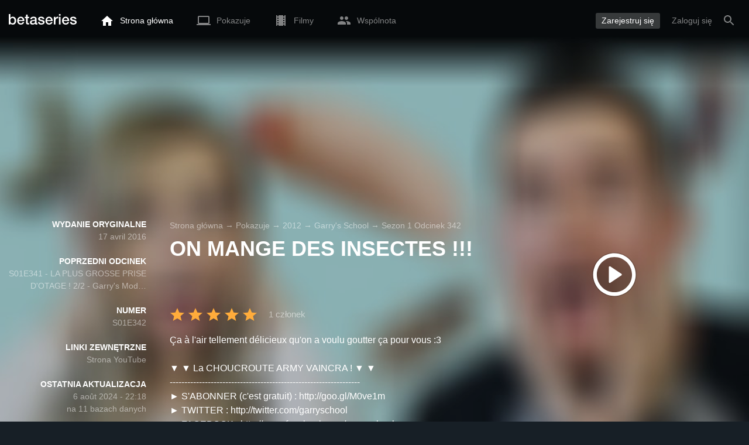

--- FILE ---
content_type: text/html; charset=UTF-8
request_url: https://www.betaseries.com/pl/episode/garrys-school/s01e342
body_size: 18413
content:
<!DOCTYPE html>
<html lang="pl" >
<head prefix="og: http://ogp.me/ns# fb: http://ogp.me/ns/fb# video: http://ogp.me/ns/video#">
    <meta name="twitter:card" content="summary">
    <meta name="twitter:url" content="https://www.betaseries.com/pl/episode/garrys-school/s01e342">
    <meta name="twitter:title" content="Garry's School S01E342">
    <meta name="twitter:description" content="Ça à l'air tellement délicieux qu'on a voulu goutter ça pour vous :3

▼ ▼ La CHOUCROUTE ARMY VAINCRA ! ▼ ▼
-----------------------------------------------------------------
► S'ABONNER (c'est gratuit) : http://goo.gl/M0ve1m
► TWITTER : http://twitter.com/garryschool
► FACEBOOK : http://www.facebook.com/garryschool
► LIVES SUR TWITCH : https://goo.gl/eb8Ynh
-----------------------------------------------------------------">
    <meta name="twitter:site" content="@betaseries">
    <meta name="twitter:image" content="https://www.betaseries.com/pl/episode/garrys-school/s01e342/image">
	<meta property="fb:app_id"      content="670849765185424" />
	<meta property="og:type"        content="video.episode" />
	<meta property="og:url"         content="https://www.betaseries.com/pl/episode/garrys-school/s01e342" />
	<meta property="og:title"       content="Garry's School S01E342" />
	<meta property="og:description" content="Ça à l'air tellement délicieux qu'on a voulu goutter ça pour vous :3

▼ ▼ La CHOUCROUTE ARMY VAINCRA ! ▼ ▼
-----------------------------------------------------------------
► S'ABONNER (c'est gratuit) : http://goo.gl/M0ve1m
► TWITTER : http://twitter.com/garryschool
► FACEBOOK : http://www.facebook.com/garryschool
► LIVES SUR TWITCH : https://goo.gl/eb8Ynh
-----------------------------------------------------------------" />
	<meta property="og:image"       content="https://www.betaseries.com/pl/episode/garrys-school/s01e342/image" /><link rel="alternate" hreflang="fr" href="https://www.betaseries.com/episode/garrys-school/s01e342" /><link rel="alternate" hreflang="en" href="https://www.betaseries.com/en/episode/garrys-school/s01e342" /><link rel="alternate" hreflang="es" href="https://www.betaseries.com/es/episode/garrys-school/s01e342" /><link rel="alternate" hreflang="de" href="https://www.betaseries.com/de/episode/garrys-school/s01e342" /><link rel="alternate" hreflang="it" href="https://www.betaseries.com/it/episode/garrys-school/s01e342" /><link rel="alternate" hreflang="nl" href="https://www.betaseries.com/nl/episode/garrys-school/s01e342" /><link rel="alternate" hreflang="pt" href="https://www.betaseries.com/pt/episode/garrys-school/s01e342" /><link rel="alternate" hreflang="pt-br" href="https://www.betaseries.com/pt-br/episode/garrys-school/s01e342" /><link rel="alternate" hreflang="se" href="https://www.betaseries.com/se/episode/garrys-school/s01e342" /><link rel="alternate" hreflang="pl" href="https://www.betaseries.com/pl/episode/garrys-school/s01e342" /><link rel="alternate" hreflang="ru" href="https://www.betaseries.com/ru/episode/garrys-school/s01e342" /><link rel="alternate" hreflang="uk" href="https://www.betaseries.com/uk/episode/garrys-school/s01e342" /><link rel="alternate" hreflang="tr" href="https://www.betaseries.com/tr/episode/garrys-school/s01e342" /><link rel="alternate" hreflang="x-default" href="https://www.betaseries.com/episode/garrys-school/s01e342" />    <title>Oglądaj Garry's School sezon 1 odcinek 342 streaming</title>
    <meta name="description" content="Szczegóły odcinka Garry's School" />
    <meta http-equiv="content-type" content="text/html; charset=utf-8" />
    <meta name="viewport" content="width=device-width, initial-scale=1, minimum-scale=1, maximum-scale=1, user-scalable=no" />
    <meta name="robots" content="max-image-preview:large" />

    <link rel="apple-touch-icon" sizes="180x180" href="https://www.betaseries.com/images/site/apple-touch-icon.png">
    <link rel="icon" type="image/png" sizes="32x32" href="https://www.betaseries.com/images/site/favicon-32x32.png">
    <link rel="icon" type="image/png" sizes="16x16" href="https://www.betaseries.com/images/site/favicon-16x16.png">
    <link rel="manifest" href="https://www.betaseries.com/site.webmanifest">
    <link rel="mask-icon" href="https://www.betaseries.com/images/site/safari-pinned-tab.svg" color="#3b8dd0">
    <meta name="apple-mobile-web-app-title" content="BetaSeries">
    <meta name="application-name" content="BetaSeries">
    <meta name="theme-color" content="#3b8dd0">

    <link rel="search" type="application/opensearchdescription+xml" href="https://www.betaseries.com/data/opensearch.xml" title="BetaSeries" />

	<link rel="preload" media="screen" type="text/css" href="https://www.betaseries.com/css/show.css?v=1768797903" as="style" onload="this.onload=null;this.rel='stylesheet';if (document.querySelectorAll('head>link[type=\'text/css\'][rel=\'preload\']').length==0&&document.querySelector('#critical-css')){document.querySelector('#critical-css').remove();}">
	<noscript><link rel="stylesheet" href="https://www.betaseries.com/css/show.css?v=1768797903" /></noscript>
	<style id="critical-css">#optidigital-adslot-Wallpaper{display:none}.optidigital-ad-center,.optidigital-ad-center-sticky{margin:10px auto}.parent-ad-desktop,.parent-ad-mobile{flex-direction:column;justify-content:center}.parent-ad-mobile{display:flex}.parent-ad-desktop{display:none}@media (min-width:768px){.parent-ad-mobile{display:none}.parent-ad-desktop{display:flex}}.right-ad{float:right}.sticky-ad{position:-webkit-sticky;position:sticky;top:20px}.sideArticle .sticky-ad{top:140px}#optidigital-adslot-Desktop_Interstitial{margin:0}@charset "UTF-8";:root{--default_color:#333333;--link_color:var(--top_color);--bright_color:#ffffff;--background_color:#ffffff;--heading_color:#c1e1fa;--top_color:#3b8dd0;--footer_color:#333333;--gray_hover:#fafafa;--gray_light:#eeeeee;--gray_slight:#dedede;--gray_medium:#999999;--gray_hard:#666666;--body_background:#f2f3f6;--shadow_light:#dddddd;--error:#d50000;--default_background:#171f26;--gutter:calc(15px / 2);--border-radius:6px;--box-shadow:#999 0 0 5px;--background-reco-home:var(--default_background);--background_color_block:#fff;--background_color_block_reverse:#212930;--club-member:#dab766;--club_gradient:linear-gradient(#dab766, #b69121);--background-placeholder:linear-gradient(
        -90deg,
        #e8eaed 0%,
        #dfe0e1 50%,
        #e8eaed 100%
    );--archived_bg:var(--gray_slight);--title_block:var(--top_color);--rewatch_bg:rgb(203 213 225 / 0.1);--rewatch_bg_dark:rgb(71 85 105 / 0.4)}@media (min-width:991px){:root{--gutter:15px}}:root{--blue:#007bff;--indigo:#6610f2;--purple:#6f42c1;--pink:#e83e8c;--red:#dc3545;--orange:#fd7e14;--yellow:#ffc107;--green:#28a745;--teal:#20c997;--cyan:#17a2b8;--white:#fff;--gray:#6c757d;--gray-dark:#343a40;--primary:#007bff;--secondary:#6c757d;--success:#28a745;--info:#17a2b8;--warning:#ffc107;--danger:#dc3545;--light:#f8f9fa;--dark:#343a40;--breakpoint-xs:0;--breakpoint-sm:576px;--breakpoint-md:768px;--breakpoint-lg:992px;--breakpoint-xl:1200px;--font-family-sans-serif:-apple-system,BlinkMacSystemFont,"Segoe UI",Roboto,"Helvetica Neue",Arial,"Noto Sans",sans-serif,"Apple Color Emoji","Segoe UI Emoji","Segoe UI Symbol","Noto Color Emoji";--font-family-monospace:SFMono-Regular,Menlo,Monaco,Consolas,"Liberation Mono","Courier New",monospace}*,::after,::before{box-sizing:border-box}html{font-family:sans-serif;line-height:1.15;-webkit-text-size-adjust:100%}nav{display:block}body{margin:0;font-family:-apple-system,BlinkMacSystemFont,"Segoe UI",Roboto,"Helvetica Neue",Arial,"Noto Sans",sans-serif,"Apple Color Emoji","Segoe UI Emoji","Segoe UI Symbol","Noto Color Emoji";font-size:1rem;font-weight:400;line-height:1.5;color:#212529;text-align:left;background-color:#fff}h1{margin-top:0;margin-bottom:.5rem}p{margin-top:0;margin-bottom:1rem}ul{margin-top:0;margin-bottom:1rem}strong{font-weight:bolder}a{color:#007bff;text-decoration:none;background-color:transparent}img{vertical-align:middle;border-style:none}svg{overflow:hidden;vertical-align:middle}button{border-radius:0}button{margin:0;font-family:inherit;font-size:inherit;line-height:inherit}button{overflow:visible}button{text-transform:none}[type=button],[type=submit],button{-webkit-appearance:button}[type=button]::-moz-focus-inner,[type=submit]::-moz-focus-inner,button::-moz-focus-inner{padding:0;border-style:none}::-webkit-file-upload-button{font:inherit;-webkit-appearance:button}.container{width:100%;padding-right:15px;padding-left:15px;margin-right:auto;margin-left:auto}@media (min-width:576px){.container{max-width:540px}}@media (min-width:768px){.container{max-width:720px}}@media (min-width:992px){.container{max-width:960px}}@media (min-width:1200px){.container{max-width:1140px}}.d-none{display:none!important}@media (min-width:768px){.d-md-block{display:block!important}.d-md-flex{display:flex!important}}.sr-only{position:absolute;width:1px;height:1px;padding:0;overflow:hidden;clip:rect(0,0,0,0);white-space:nowrap;border:0}body{position:relative;font-family:Inter,Roboto,'Helvetica Neue','Arial Nova','Nimbus Sans',Arial,sans-serif;font-weight:400;font-size:14px;line-height:1.2;color:var(--default_color);background:#fff;overscroll-behavior:contain;-ms-overflow-style:none;--reskin-top-height:0;--reskin-container-width:1082px;--reskin-background-color:#0000}ul{margin-bottom:0;padding-left:0;list-style:none}p{margin-bottom:0}h1{font-size:100%;font-weight:400}a{color:var(--link_color)}a{text-decoration:none}h1{clear:both;margin:0 0 var(--gutter);padding:0 7px;min-height:24px;border:1px solid var(--heading_color);text-transform:uppercase;font-family:Helvetica,Arial,sans-serif;font-size:12px;font-weight:700;line-height:26px;color:var(--link_color);background:#fff;-webkit-font-smoothing:antialiased;-moz-osx-font-smoothing:grayscale}strong{font-weight:700;-webkit-font-smoothing:antialiased;-moz-osx-font-smoothing:grayscale}.u-colorWhiteOpacity05{color:#fff!important;opacity:.5;-webkit-font-smoothing:antialiased;-moz-osx-font-smoothing:grayscale}.u-insideBorderOpacity{position:relative}.u-insideBorderOpacity:after{content:"";position:absolute;top:0;right:0;bottom:0;left:0;border-radius:inherit}.u-insideBorderOpacity.u-insideBorderOpacity--01:after{box-shadow:inset 0 0 0 1px rgba(255,255,255,.1)}.cf:after,.cf:before{content:"";display:table}.cf:after{clear:both}.white{color:#fff}.sr-only{position:absolute;width:1px;height:1px;margin:-1px;padding:0;border:0;overflow:hidden;clip:rect(0,0,0,0)}.content{position:relative;padding:var(--gutter) 0 calc(var(--gutter));text-align:left}.content p{margin:10px}.content p strong{font-weight:700}.svgContainer{display:flex;flex-shrink:0;align-items:center;justify-content:center;width:24px;height:24px;font-size:0}@media (min-width:320px) and (max-width:991px){body{font-size:14px;line-height:18px}#centre{margin-left:0;margin-right:0}h1{font-size:inherit;line-height:24px}}@media (min-width:320px) and (max-width:991px){[type=submit]{width:100%!important}}.container{padding-left:var(--gutter);padding-right:var(--gutter)}@media (min-width:992px){.container{width:auto;max-width:100%}}@media (min-width:1200px){.container{width:1480px;max-width:100%}}@media (max-width:1033px){.container{width:auto;max-width:100%}}.content{padding-top:10px}.btn-reset{display:inline-block;-webkit-appearance:none;-moz-appearance:none;box-sizing:border-box;margin:0;padding:0;border:0;text-align:center;font-size:inherit;vertical-align:middle;background:0;background-clip:padding-box;user-drag:none;font-family:inherit;text-decoration:none}.btn-reset svg{vertical-align:middle}.btn-btn{box-sizing:border-box;padding:5px 10px;border:1px solid var(--gray_slight);border-radius:4px;text-align:center;font-size:inherit;line-height:1.5;color:var(--gray_hard);background-color:#fff}.btn-btn.btn--grey{border-color:#eee;color:#333;background-color:#eee}.btn-blue{padding:4px 10px;text-decoration:none;font-size:14px;line-height:20px;color:#fff;-webkit-font-smoothing:antialiased;-moz-osx-font-smoothing:grayscale}.btn-blue2{padding:6px 10px;text-decoration:none;font-size:14px;line-height:18px;-webkit-font-smoothing:antialiased;-moz-osx-font-smoothing:grayscale}.btn-blue2.btn-blue2.btn-blue2{border:none;color:#fff;background:#54709d}.dropdown-menu{display:none;z-index:100;position:absolute;top:100%;left:0;width:479px;padding:9px;border:1px solid #fff;border-radius:2px;background:#fff;filter:drop-shadow(0 2px 8px rgba(0,0,0,.16))}@media (max-width:480px){.dropdown-menu.dropdown-menu--bottom-xs{top:auto;right:5px;width:auto}}.toolTipWrapper{display:flex;position:relative;align-items:center;justify-content:center;width:100%;height:100%;text-align:left;color:inherit}.tooltipItem{display:none;z-index:10;position:absolute;top:-23px;left:50%;padding:10px;border-radius:2px;font-size:11px;font-weight:400;line-height:13px;white-space:nowrap;color:#fff;background:#212930;transform:translateX(-50%);-webkit-font-smoothing:antialiased;-moz-osx-font-smoothing:grayscale}.tooltipItem.tooltipItem--bottom{top:calc(100% + 16px)}.tooltipItem:after{content:"";display:block;z-index:1;position:absolute;top:100%;left:50%;margin-left:-4px;border-top:4px solid #212930;border-right:4px solid transparent;border-left:4px solid transparent}.tooltipItem.has-carret-bottom-middle:after{top:auto;bottom:100%;border-top:0;border-bottom:4px solid #212930}.tooltipItem.has-carret-10px{padding:7px 10px;font-size:12px}.tooltipItem.has-carret-10px:after{margin-left:-10px;border-width:10px}body.layout-1320 .container-1320{width:100%;margin:0 auto;padding-right:60px;padding-left:60px;max-width:calc(1320px + (2 * 60px))}body.layout-1320 .wrapper.container{width:auto;padding-left:0;padding-right:0}@media (max-width:1440px){body.layout-1320 .container-1320{max-width:100%;padding-left:0;padding-right:0}}@media (max-width:1199px){body.layout-1320 .wrapper.container{max-width:none}}.positionRelative>.btnPlayVideoWrapper{z-index:1;position:absolute;top:50%;left:50%;width:auto;height:auto;border-radius:50%;background:rgba(0,0,0,.2);transform:translate(-50%,-50%)}.btnPlayVideoWrapper a{background:#000;color:#fff;text-transform:uppercase;border-radius:8px;padding:5px 10px 4px;margin-bottom:10px;font-weight:700;border:1px solid rgba(255,255,255,.3)}.btnPlayVideoWrapper a[type=button]{background:0 0;border:0;padding:10px 10px 0}.media{display:flex;align-items:flex-start}.media-body{flex:1 1 0;width:100%}.media-left{flex-shrink:0}.media-left+.media-body{margin-left:10px}.stars{display:inline-block;position:relative;font-size:0;white-space:nowrap;vertical-align:middle}.stars .star-svg{width:12px;height:12px}.stars .star-svg+.star-svg{margin-left:2px}.js-notification-standalone-container{position:fixed;top:85px;right:15px;z-index:1502}.js-close-dropdowns,.js-close-elements{display:none;z-index:10;position:absolute;top:0;right:0;bottom:0;left:0}.popinWrapper[aria-hidden=true]{display:none}.popinWrapper{display:flex;z-index:2000;position:fixed;top:0;right:0;bottom:0;left:0;align-items:center;justify-content:center;padding-right:15px;padding-left:15px;font-size:14px;line-height:16px;background:rgba(13,21,28,.3)}.popinWrapper [role=dialog]{position:relative;width:100%;margin:40px 0;padding:15px;max-width:500px;color:#333;background:#fff}.popinWrapper p{margin:0 0 10px}.popinWrapper [data-a11y-dialog-hide]{z-index:10;position:absolute;top:7px;right:7px;padding:8px}.popinWrapper .button-set{text-align:right;margin-top:30px}.popinWrapper .button-set .btn-btn{width:auto!important;border-radius:0;font-size:12px;font-weight:700}.popinWrapper .button-set:not(.textAlignLeft):not(.textAlignCenter) .btn-btn{margin-left:15px}.faceboxDisplay{display:none;z-index:1505;position:fixed;top:0;right:0;bottom:0;left:0;align-items:center;justify-content:center;background:rgba(13,21,28,.3);overflow:auto}#facebox{width:100%;z-index:101;box-sizing:border-box;padding:0 10px}@media (min-width:320px) and (max-width:991px){#facebox{padding:0}}.menu{z-index:1000;position:relative;width:100%;margin:0;text-align:left;background:var(--top_color)}.menu{position:absolute;top:0;right:0;left:0}.menu-wrapper{display:flex;position:relative;align-items:center}.menu-empty{flex-grow:1}.mainlogo{display:flex;align-items:center;margin-right:20px}.mainlogo img{position:relative;top:-2px}body{padding-top:70px}@media (max-width:991px){body{padding-top:35px}}.menu-icon{vertical-align:middle;font-size:0}.menu-icon+span{padding-left:10px}.menu-link{display:flex;position:relative;align-items:center;height:50px;padding:0 20px;text-decoration:none;font-size:14px;color:var(--bright_color);-webkit-font-smoothing:antialiased;-moz-osx-font-smoothing:grayscale;background:0}.menu-link .svgContainer{width:24px;height:24px}.menu-empty~*>.menu-link{padding:0 10px}.wrapper.container .menu-toggle{display:none;position:relative;width:100%;height:60px;margin:-10px 0 0;line-height:60px;color:var(--top_color)}.wrapper.container .menu-toggle span{position:relative}.wrapper.container .menu-toggle span:after{content:"";display:block;z-index:1;position:absolute;top:50%;right:-15px;border-top:5px solid var(--top_color);border-right:5px solid transparent;border-left:5px solid transparent;transform:translateY(calc(-50% + 3px))}.menu-transparent .menu{background:0 0}.menu-transparent .menu .hover-white,.menu-transparent .svgSearch{fill:#fff}.menu-transparent .menu-item:not(.menu-item--currentPage) .menu-link{opacity:.5}.menu-transparent .menu-item-CreateAccount{margin-right:10px;opacity:1!important}.menu-transparent .menu-createAccount{padding:5px 10px 6px;border-radius:3px;background:rgba(255,255,255,.2)}@supports (-webkit-backdrop-filter:blur(1px)) or (backdrop-filter:blur(1px)){body.menu-transparent .menu{position:fixed}}@media (min-width:320px) and (max-width:991px){.menu-link{padding-left:10px;padding-right:10px;height:44px}.menu-link .menu-icon svg{display:block}.menu-wrapper{justify-content:space-between;height:44px;padding-right:0;padding-left:0}}@media (max-width:327px){.menu-link{padding-left:5px!important;padding-right:5px!important}}@media (max-width:767px){.menu>.container{padding-left:0;padding-right:0}}@media (min-width:991px){.menu .mainlogo{height:30px;margin-top:20px;margin-bottom:20px}}@media (max-width:1056px){.menu .hidden-xs{display:none}}.header-navigation{display:none;position:absolute;top:100%;left:10px;padding:0;width:auto;border:0;box-shadow:none;border-bottom-left-radius:2px;border-bottom-right-radius:2px;background:#fff;z-index:1000!important;transform:translateY(-5px);filter:drop-shadow(0 2px 8px rgba(0,0,0,.16))}.header-navigation:not([aria-labelledby]){display:block;visibility:hidden;z-index:-1;opacity:0}.header-navigation>a{display:block;padding:7px 10px;white-space:nowrap;color:#212930;-webkit-font-smoothing:antialiased;-moz-osx-font-smoothing:grayscale}.header-navigation>*+*{border-top:1px #eee solid}.header-navigation[aria-labelledby]{display:none}@media (min-width:320px) and (max-width:991px){.header-navigation{top:100%;right:0;left:0}}@media (min-width:991px){.header-navigation{border-top-left-radius:2px;border-top-right-radius:2px;font-size:14px}.header-navigation:before{content:"";display:block;z-index:1;position:absolute;top:0;left:10px;width:0;height:0;border-right:12px solid transparent;border-bottom:12px solid #fff;border-left:12px solid transparent;transform:translateY(-100%)}.menu-item.has-headerNavigation{position:relative}}@media (min-width:901px) and (max-width:991px){.header-navigation{left:calc(-15px / 2);right:calc(-15px / 2)}}.menu-toggle{display:block;margin:20px auto;text-align:center}.slidesNav.slidesNav{display:none;z-index:30;position:absolute;top:57px;right:6px;width:48px;height:48px;border-radius:50%;background:#fff center no-repeat url("data:image/svg+xml;charset=UTF-8,<svg fill='%230D151C' width='15' height='25' xmlns='http://www.w3.org/2000/svg'><path d='M.18 21.68l9.16-9.18L.18 3.32 3 .5l12 12-12 12z' fill-rule='nonzero'/></svg>")}.slidesNav.slidesNav--left{right:auto;left:6px;transform:rotate(180deg)}.popinWrapper [role=dialog]{max-height:calc(100vh - 160px)}.popinWrapper .popin-content,.popinWrapper .popin-content-html,.popinWrapper .popin-content-reactmodule,.popinWrapper [role=dialog],.popinWrapper [role=document]{display:flex;flex-direction:column;min-height:0}#reactjs-recommendation{background-color:var(--footer_color);color:var(--bright_color);border:rgba(255,255,255,.5) solid 1px;font-size:14px;max-width:900px;margin:auto}.container-recommendation-popin{position:relative;max-height:500px}.close-recommendation-popin{position:absolute;top:0;right:0;padding:8px;z-index:100;font-size:30px;color:var(--bright_color);margin-top:-7px}#body-recommendation-popin{position:fixed;top:0;bottom:0;left:0;right:0;z-index:1100;background-color:rgba(0,0,0,.5);display:none;justify-content:center;align-items:center}@media (max-width:767px){#reactjs-recommendation{border:none}#reactjs-recommendation{height:100vh}.container-recommendation-popin{width:100vw;max-height:100vh;margin:auto}.close-recommendation-popin{top:10px;right:10px}}#optidigital-adslot-Wallpaper{display:none}.parent-ad-desktop,.parent-ad-mobile{flex-direction:column;justify-content:center}.parent-ad-mobile{display:flex}.parent-ad-desktop{display:none}@media (min-width:768px){.parent-ad-mobile{display:none}.parent-ad-desktop{display:flex}}.displayFlex{display:flex}.alignItemsCenter{align-items:center}.flexDirectionColumn{flex-direction:column}.justifyContentCenter{justify-content:center}.alignItemsStart{align-items:start}.justifySelfEnd{justify-self:end}.positionRelative{position:relative}.heightAuto{height:auto}.marginTop10{margin-top:10px!important}.maxWidth100p{max-width:100%}.theme-top_color{background:var(--top_color)}body.bodyBackgroundImage{background-attachment:fixed;background-color:var(--default_background);background-position:center;background-repeat:no-repeat;background-size:cover}.grid-informations{display:grid;align-items:start;max-width:100%;grid-gap:40px}.blockInformations__details{margin-bottom:0;font-size:14px;line-height:21px;color:#fff;-webkit-font-smoothing:antialiased;-moz-osx-font-smoothing:grayscale}.blockInformations__details strong{text-transform:uppercase}.blockInformations__details li{margin-bottom:0}.blockInformations__title{margin:0 0 20px 0;padding:0;border:0;text-transform:none;font-family:inherit;font-size:36px;font-weight:700;line-height:54px;color:#fff;background:0 0}.blockInformations__metadatas{display:flex;align-items:center;-webkit-font-smoothing:antialiased;-moz-osx-font-smoothing:grayscale}.blockInformations__metadatas>*+*{padding-left:16px}.blockInformations__metadatas .stars{vertical-align:-6px}.blockInformations__metadatas .stars .star-svg{width:26px;height:24px;margin-right:3px}.blockInformations__synopsis.blockInformations__synopsis{margin:20px 0 0;font-size:16px;line-height:24px;color:#fff;-webkit-font-smoothing:antialiased;-moz-osx-font-smoothing:grayscale}.blockInformations__actions{display:flex;flex-wrap:wrap;align-items:flex-start;margin-top:20px;font-size:14px;line-height:21px;clear:both}.blockInformations__actions#watch-buttons{min-height:53px;flex-wrap:nowrap;white-space:nowrap}.blockInformations__actions#watch-buttons::-webkit-scrollbar{display:none}.blockInformations__action .header-navigation{top:62px;left:10px;width:243px}.blockInformations__poster-episode svg{width:54px;height:54px;fill:#fff}.blockStickyArticle{margin-top:15px;font-size:14px;line-height:24px}.blockStickyArticle .media-body .titleEpisode p{margin:0}.blockStickyArticle .media-body .titleEpisode a{color:#fff}.blockStickyArticle.blockStickyArticleFull{background:var(--background_color);color:var(--default_color)}.blockStickyArticle.blockStickyArticleFull .media-left{display:none}.blockStickyArticle.blockStickyArticleFull .media-body{margin-left:0}.blockStickyArticle.blockStickyArticleFull .media-body .title-header{text-transform:uppercase;color:var(--gray);font-size:80%}.blockStickyArticle.blockStickyArticleFull .media-body .titleEpisode p{margin:6px 0}.blockStickyArticle.blockStickyArticleFull .media-body .titleEpisode a{color:var(--link_color)}@media (max-width:597px){.blockInformations__title{margin-bottom:5px;font-size:22px;line-height:26px}.blockInformations__metadatas .stars{display:block;margin-bottom:8px;vertical-align:top}.blockInformations__metadatas>*{padding-right:10px}.blockInformations__metadatas>*+*{padding-left:0}.blockInformations__metadatas .stars .star-svg{width:16px;height:16px}}@media (max-width:597px){.blockInformations__metadatas{align-items:flex-start}}@media (min-width:598px){.blockInformations__metadatas{font-size:15px}}@media (max-width:997px){.blockInformations__pictureContainer{justify-self:center}.blockInformations__poster-episode{justify-self:center;min-height:150px}.blockInformations__details{display:none}.blockInformations__details li{padding:0 14px 0 0}.blockInformations__details strong{padding-right:6px}}@media (max-width:1240px){.grid-informations{grid-gap:15px;margin:10px}}@media (min-width:998px){.blockInformations__poster-episode{justify-self:end}.grid-informations{grid-template-columns:250px 390px 300px}.blockInformations__details{text-align:right}.blockInformations__details strong{display:block}.blockInformations__details li+li{margin-top:21px}}@media (min-width:1190px){.grid-informations{grid-template-columns:250px 590px 300px}}.blockNextEpisode{padding:20px;font-size:14px;line-height:21px;color:#fff;background:rgba(13,21,28,.2);-webkit-font-smoothing:antialiased;-moz-osx-font-smoothing:grayscale;margin-top:20px}.blockNextEpisode .media-body{margin-left:20px}.blockNextEpisode .titleEpisode{margin:4px 0}@media (max-width:1240px){.blockInformations__actions{margin-top:15px}}@media (max-width:450px){.blockNextEpisode.media{display:block}.blockNextEpisode .media-left img{display:block;width:100%;height:auto;margin-bottom:10px}.blockNextEpisode .media-body{margin-left:0}}.breadcrumb{z-index:1;width:100%;margin:0;overflow:hidden;line-height:25px;color:#fff;opacity:.5}.breadcrumb a{padding:0;color:#fff}.breadcrumb--full{float:none;box-sizing:border-box;width:100%;box-shadow:none}</style>
	<style></style>
<meta property="og:locale" content="pl_US" /><script defer type="text/javascript" src="https://choices.consentframework.com/js/pa/22168/c/BXMjP/stub" charset="utf-8"></script><script>window.Sddan = {"info":{"si":"","cat_name":"","hd_m":"","hd_s256":"","jb_profile":"","product_name":"","product_type":"","uf_bday":"","uf_gender":""}};</script><script defer type="text/javascript" src="https://choices.consentframework.com/js/pa/22168/c/BXMjP/cmp" charset="utf-8" async></script>    <script>!function(t){"use strict";t.loadCSS||(t.loadCSS=function(){});var e=loadCSS.relpreload={};if(e.support=function(){var e;try{e=t.document.createElement("link").relList.supports("preload")}catch(t){e=!1}return function(){return e}}(),e.bindMediaToggle=function(t){var e=t.media||"all";function a(){t.addEventListener?t.removeEventListener("load",a):t.attachEvent&&t.detachEvent("onload",a),t.setAttribute("onload",null),t.media=e}t.addEventListener?t.addEventListener("load",a):t.attachEvent&&t.attachEvent("onload",a),setTimeout(function(){t.rel="stylesheet",t.media="only x"}),setTimeout(a,3e3)},e.poly=function(){if(!e.support())for(var a=t.document.getElementsByTagName("link"),n=0;n<a.length;n++){var o=a[n];"preload"!==o.rel||"style"!==o.getAttribute("as")||o.getAttribute("data-loadcss")||(o.setAttribute("data-loadcss",!0),e.bindMediaToggle(o))}},!e.support()){e.poly();var a=t.setInterval(e.poly,500);t.addEventListener?t.addEventListener("load",function(){e.poly(),t.clearInterval(a)}):t.attachEvent&&t.attachEvent("onload",function(){e.poly(),t.clearInterval(a)})}"undefined"!=typeof exports?exports.loadCSS=loadCSS:t.loadCSS=loadCSS}("undefined"!=typeof global?global:this);</script>
    <script defer event-adblock="false" event-logged_in="false" data-domain="betaseries.com" data-api="/api/call" src="/js/script.js"></script>    <script>window.plausible = window.plausible || function() { (window.plausible.q = window.plausible.q || []).push(arguments) }</script>
    <link href="https://plus.google.com/116191640078967016412/" rel="publisher" />
    <link rel="dns-prefetch" href="https://www.betaseries.com">
    <link rel="dns-prefetch" href="https://img.betaseries.com">
    <link rel="dns-prefetch" href="https://googleads.g.doubleclick.net">
    <link rel="dns-prefetch" href="https://www.googleadservices.com">
    <link rel="dns-prefetch" href="https://www.google.com">
    <link rel="dns-prefetch" href="https://js.sddan.com">
    <link rel="dns-prefetch" href="https://www.googletagmanager.com">
        <meta name="apple-itunes-app" content="app-id=874954616" />
    <script>window.bsQueue=function(){var n=[];return{enqueue:function(e){"function"==typeof e&&n.push(e)},executeAll:function(){for(;n.length>0;)n.shift()()}}}();</script>

    <style type="text/css" id="styleRoot">
            </style>
<script>
        var optidigitalQueue = optidigitalQueue || {};
        optidigitalQueue.cmd = optidigitalQueue.cmd || [];
    </script><script type='text/javascript'
            id='optidigital-ad-init'
            async
            config='{"adUnit": "/22269119890/betaseries.com/fiche-episode", "pageTargeting": {"issafe":"1","logged":"0","locale":"pl"}}'
            src='//scripts.opti-digital.com/tags/?site=betaseries'>
        </script><script async src="https://fundingchoicesmessages.google.com/i/pub-8657258600034437?ers=1" nonce="wwxOjPG9_1sPX4DpJ7B6OA"></script><script nonce="wwxOjPG9_1sPX4DpJ7B6OA">(function() {function signalGooglefcPresent() {if (!window.frames['googlefcPresent']) {if (document.body) {const iframe = document.createElement('iframe'); iframe.style = 'width: 0; height: 0; border: none; z-index: -1000; left: -1000px; top: -1000px;'; iframe.style.display = 'none'; iframe.name = 'googlefcPresent'; document.body.appendChild(iframe);} else {setTimeout(signalGooglefcPresent, 0);}}}signalGooglefcPresent();})();</script></head>
<body  class="menu-transparent bodyBackgroundImage layout-1320" style="background-image: linear-gradient(rgba(23, 31, 38, .3), rgba(23, 31, 38, .3)), url('https://img.betaseries.com/CqJsK9HaNfJf-P-kWtxBrplOEh8=/920x540/smart/filters:blur(30)/https%3A%2F%2Fimg.youtube.com%2Fvi%2FhJNSWxOjHLc%2F0.jpg')">
<!-- Wallpaper --><div id="optidigital-adslot-Wallpaper" style="display:none;" class="Wallpaper"></div>    <!-- Google Tag Manager (noscript) -->
    <noscript><iframe src="https://www.googletagmanager.com/ns.html?id=GTM-W9VJ548" height="0" width="0" style="display:none;visibility:hidden"></iframe></noscript>
    <!-- End Google Tag Manager (noscript) -->
    <div style="display: none;">
        <svg xmlns="http://www.w3.org/2000/svg">
    <symbol id="icon-star-disable" viewBox="0 0 12 11">
        <path d="M6 8.841l3.708 2.159-.984-4.07 3.276-2.738-4.314-.353-1.686-3.838-1.686 3.838-4.314.353 3.276 2.738-.984 4.07z" fill-rule="nonzero" fill="#EEEEEE"/>
    </symbol>
    <symbol id="icon-star-empty" viewBox="0 0 12 11">
        <path d="M12 4.192l-4.314-.359-1.686-3.833-1.686 3.838-4.314.353 3.276 2.738-.984 4.07 3.708-2.159 3.708 2.159-.978-4.07 3.27-2.738zm-6 3.566l-2.256 1.314.6-2.478-1.992-1.667 2.628-.22 1.02-2.333 1.026 2.339 2.628.22-1.992 1.667.6 2.478-2.262-1.32z" fill-rule="nonzero" fill="#FFAC3B"/>
    </symbol>
    <symbol id="icon-star-full" viewBox="0 0 12 11">
        <path d="M6 8.841l3.708 2.159-.984-4.07 3.276-2.738-4.314-.353-1.686-3.838-1.686 3.838-4.314.353 3.276 2.738-.984 4.07z" fill-rule="nonzero" fill="#FFAC3B"/>
    </symbol>
    <symbol id="icon-star-half" viewBox="0 0 12 11">
        <path d="M12 4.192l-4.314-.359-1.686-3.833-1.686 3.838-4.314.353 3.276 2.738-.984 4.07 3.708-2.159 3.708 2.159-.978-4.07 3.27-2.738zm-6 3.566v-5.384l1.026 2.339 2.628.22-1.992 1.667.6 2.478-2.262-1.32z" fill-rule="nonzero" fill="#FFAC3B"/>
    </symbol>
    <symbol id="icon-starblue-disable" viewBox="0 0 12 11">
        <path d="M6 8.841l3.708 2.159-.984-4.07 3.276-2.738-4.314-.353-1.686-3.838-1.686 3.838-4.314.353 3.276 2.738-.984 4.07z" fill-rule="nonzero" fill="#EEEEEE"/>
    </symbol>
    <symbol id="icon-starblue-empty" viewBox="0 0 12 11">
        <path d="M12 4.192l-4.314-.359-1.686-3.833-1.686 3.838-4.314.353 3.276 2.738-.984 4.07 3.708-2.159 3.708 2.159-.978-4.07 3.27-2.738zm-6 3.566l-2.256 1.314.6-2.478-1.992-1.667 2.628-.22 1.02-2.333 1.026 2.339 2.628.22-1.992 1.667.6 2.478-2.262-1.32z" fill-rule="nonzero" fill="#3B8DD0"/>
    </symbol>
    <symbol id="icon-starblue-full" viewBox="0 0 12 11">
        <path d="M6 8.841l3.708 2.159-.984-4.07 3.276-2.738-4.314-.353-1.686-3.838-1.686 3.838-4.314.353 3.276 2.738-.984 4.07z" fill-rule="nonzero" fill="#3B8DD0"/>
    </symbol>
    <symbol id="icon-starblue-half" viewBox="0 0 12 11">
        <path d="M12 4.192l-4.314-.359-1.686-3.833-1.686 3.838-4.314.353 3.276 2.738-.984 4.07 3.708-2.159 3.708 2.159-.978-4.07 3.27-2.738zm-6 3.566v-5.384l1.026 2.339 2.628.22-1.992 1.667.6 2.478-2.262-1.32z" fill-rule="nonzero" fill="#3B8DD0"/>
    </symbol>
</svg>
    </div>

    <div id="fb-root"></div>

    <div id="popup-bg" class="faceboxDisplay">
        <div id="facebox"></div>
    </div>

    <div class="popinWrapper" id="popin-dialog" aria-hidden="true">
    <div tabindex="-1" data-a11y-dialog-hide></div>
    <div role="dialog" aria-labelledby="dialog-title">
        <div role="document">
            <div class="popin-content">
                <div class="popin-content-reactmodule">
                </div>
                <div class="popin-content-html">
                    <div class="title" id="dialog-title" tabindex="0"></div>
                    <div class="popin-content-ajax">
                        <p></p>
                    </div>
                    <div class="button-set">
                        <button class="btn-reset btn-btn btn--grey js-close-popupalert" type="button" id="popupalertno">
                            Non
                        </button><button class="btn-reset btn-btn btn-blue2 js-close-popupalert" type="submit" id="popupalertyes">
                            OK, j'ai compris
                        </button>
                    </div>
                </div>
            </div>
            <button id="popin-showClose" data-a11y-dialog-hide class="btn-reset js-close-popupalert" type="button" aria-label="Fermer la popin">
                <svg fill="#333" class="SvgClosePopin" width="14" height="14" viewBox="0 0 14 14" xmlns="http://www.w3.org/2000/svg"><path d="M7 .333c-3.687 0-6.667 2.98-6.667 6.667s2.98 6.667 6.667 6.667 6.667-2.98 6.667-6.667-2.98-6.667-6.667-6.667zm3.333 9.06l-.94.94-2.393-2.393-2.393 2.393-.94-.94 2.393-2.393-2.393-2.393.94-.94 2.393 2.393 2.393-2.393.94.94-2.393 2.393 2.393 2.393z" fill="inherit" /></svg>
            </button>
        </div>
    </div>
</div>

    
<div class="js-notification-standalone-container d-none d-md-block"></div>

<script type="text/template" id="growl-notification-template">
    <div
        class="notification notification--standalone notification--unread"
        id="i%notification_id%"
        data-ref-id="%notification_ref-id%"
        data-type="%notification_type%"
        onClick="setModalCommentId(this)"
    >
        <div class="media">
            <div class="media-left">
                <a href="https://www.betaseries.com/pl/member/%25notification_username%25" class="avatar" data-displaylink="%notification_datadisplaylink%">
                    <img src="%notification_avatar%" width="40" height="40" alt="" />
                </a>
            </div>
            <div class="media-body">
                <div class="displayFlex">
                    <div class="notification__text alignSelfFlexStart">
                        <p>%notification_text%</p>
                        <div class="notification__datas">
                            <span class="mainTime">%notification_date%</span>
                            <button type="button" class="btn-reset" onclick="deleteNotification('%notification_id%');"><span class="mainTime">∙</span> Ukryj stronę</button>
                        </div>
                    </div>
                    <div class="notification__image alignSelfFlexStart" data-displayimage="%notification_datadisplayimage%">
                        <img src="%notification_image%" alt="" height="38" width="38" />
                    </div>
                </div>
            </div>
        </div>
    </div>
</script>

<nav id="top" class="menu theme-top_color">
    <div class="container">
        <div class="menu-wrapper" id="js-menu-aim">
            <a href="/pl/" class="mainlogo d-none d-md-flex">
                <img src="https://www.betaseries.com/images/site/betaseries.svg" alt="Logo BetaSeries" width="116" height="18" />
            </a>
            
<div class="menu-item  headerNavigation-hover">
    <a href="/pl/" class="menu-link js-hideMenuOpen">
        <span class="svgContainer menu-icon menu-icon--home">
            <svg width="20" height="17" viewBox="0 0 20 17" xmlns="http://www.w3.org/2000/svg"><path class="hover-white" d="M8 17v-6h4v6h5v-8h3l-10-9-10 9h3v8z" fill-rule="nonzero" fill="#1365A8"/></svg>
        </span>
        <span class="hidden-xs">
            Strona główna
        </span>
    </a>
    </div>

<div class="menu-item has-headerNavigation headerNavigation-hover">
    <a class="menu-link js-hideMenuOpen" href="/pl/shows/">
        <span class="svgContainer menu-icon menu-icon--laptop">
            <svg width="24" height="16" viewBox="0 0 24 16" xmlns="http://www.w3.org/2000/svg"><path class="hover-white" d="M20 14c1.1 0 1.99-.9 1.99-2l.01-10c0-1.1-.9-2-2-2h-16c-1.1 0-2 .9-2 2v10c0 1.1.9 2 2 2h-4v2h24v-2h-4zm-16-12h16v10h-16v-10z" fill-rule="nonzero" fill="#1365A8"/></svg>
        </span>
        <span class="hidden-xs">
            Pokazuje
                    </span>
    </a>
    <div class="header-navigation" role="nav">
                            <a
            href="/pl/shows/"
            class=""
                    >Wszystkie spektakle</a>
                            <a
            href="/pl/calendar"
            class=""
                    >Kalendarz wydawniczy</a>
                            <a
            href="/pl/quiz/"
            class=""
                    >Wielki Quiz</a>
            
    </div>
</div>

<div class="menu-item has-headerNavigation headerNavigation-hover">
    <a class="menu-link js-hideMenuOpen" href="/pl/movies/">
        <span class="svgContainer menu-icon menu-icon--film">
            <svg width="16" height="18" viewBox="0 0 16 18" xmlns="http://www.w3.org/2000/svg"><path class="hover-white" d="M14 0v2h-2v-2h-8v2h-2v-2h-2v18h2v-2h2v2h8v-2h2v2h2v-18h-2zm-10 14h-2v-2h2v2zm0-4h-2v-2h2v2zm0-4h-2v-2h2v2zm10 8h-2v-2h2v2zm0-4h-2v-2h2v2zm0-4h-2v-2h2v2z" fill-rule="nonzero" fill="#1365A8"/></svg>
        </span>
        <span class="hidden-xs">
            Filmy
                    </span>
    </a>
    <div class="header-navigation" role="nav">
                            <a
            href="/pl/movies/"
            class=""
                    >Wszystkie filmy</a>
                            <a
            href="/pl/calendar?shows=films"
            class=""
                    >Premiery filmowe</a>
            
    </div>
</div>

<div class="menu-item has-headerNavigation headerNavigation-hover">
    <a class="menu-link js-hideMenuOpen" href="/pl/about">
        <span class="svgContainer menu-icon">
            <svg width="22" height="14" viewBox="0 0 22 14" xmlns="http://www.w3.org/2000/svg"><path class="hover-white" d="M15 6c1.66 0 2.99-1.34 2.99-3s-1.33-3-2.99-3c-1.66 0-3 1.34-3 3s1.34 3 3 3zm-8 0c1.66 0 2.99-1.34 2.99-3s-1.33-3-2.99-3c-1.66 0-3 1.34-3 3s1.34 3 3 3zm0 2c-2.33 0-7 1.17-7 3.5v2.5h14v-2.5c0-2.33-4.67-3.5-7-3.5zm8 0c-.29 0-.62.02-.97.05 1.16.84 1.97 1.97 1.97 3.45v2.5h6v-2.5c0-2.33-4.67-3.5-7-3.5z" fill-rule="nonzero" fill="#1365A8"/></svg>
        </span>
        <span class="hidden-xs">
            Wspólnota
        </span>
    </a>
    <div class="header-navigation" role="nav">
                            <a
            href="https://discord.gg/4Q3avDs"
            class=""
                                                target="_blank"
                                                                rel="noopener noreferrer"
                                    >Serwer Discord</a>
                            <a
            href="https://support.betaseries.com"
            class=""
                                                target="_blank"
                                                                rel="noopener noreferrer"
                                    >Najczęściej zadawane pytania</a>
                            <a
            href="/pl/about"
            class=""
                    >O stronie</a>
                            <a
            href="/pl/club"
            class=""
                    >Klub</a>
                            <a
            href="/pl/team"
            class=""
                    >Zespół</a>
            
    </div>
</div>

<div class="menu-empty"></div>


    <div class="menu-item menu-item-CreateAccount hidden-xs">
        <a href="/pl/registration?utm_source=website&utm_medium=link&utm_campaign=header" class="btn-blue menu-createAccount js-hideMenuOpen">
            Zarejestruj się
        </a>
    </div>
    <div class="menu-item">
        <a href="/pl/identification" class="menu-link js-hideMenuOpen">
            <span>
                Zaloguj się
            </span>
        </a>
    </div>
    <div id="reactjs-header-search" style="width: 38px;">
        <div class="menu-item">
            <button type="button" class="btn-reset menu-link" style="padding-left: 10px; padding-right: 10px;" aria-label="Szukaj na stronie" onclick="document.location.href='/pl/shows/';">
                <svg fill="#1365A8" class="svgSearch" width="18" height="18" viewBox="0 0 18 18" xmlns="http://www.w3.org/2000/svg"><path d="M12.5 11h-.79l-.28-.27c.98-1.14 1.57-2.62 1.57-4.23 0-3.59-2.91-6.5-6.5-6.5s-6.5 2.91-6.5 6.5 2.91 6.5 6.5 6.5c1.61 0 3.09-.59 4.23-1.57l.27.28v.79l5 4.99 1.49-1.49-4.99-5zm-6 0c-2.49 0-4.5-2.01-4.5-4.5s2.01-4.5 4.5-4.5 4.5 2.01 4.5 4.5-2.01 4.5-4.5 4.5z" fill="inherit"></path></svg>
            </button>
        </div>
    </div>
        </div>
    </div>
    </nav>


<script>
  const headerTranslations = {
      "menu.search.placeholder": "Wyszukiwanie serialu, filmu, kolekcji, osoby lub wiadomości",
      "menu.search.movie.none.label": "Brak filmów odpowiadających wyszukiwaniu<br />.",
      "menu.search.movie.title": "Filmy",
      "menu.search.member.none.label": "Żaden z członków nie odpowiada<br />na Twoje zapytanie.",
      "menu.search.member.title": "Członkowie",
      "menu.search.member.image.alt": "Profil %login%",
      "menu.search.show.none.label": "Żaden z pokazów nie odpowiada wyszukiwaniu na stronie<br />.",
      "menu.search.show.title": "Pokazuje",
      "menu.search.show.image.alt": "Plakat z %title%",
  }
</script>

    </div></div>

    <script type="application/ld+json">
    {
        "@context": "http://schema.org",
        "@type": "WebSite",
        "name": "BetaSeries",
        "description" : "Ogl\u0105daj Garry's School sezon 1 odcinek 342 streaming",
        "url": "https://www.betaseries.com/pl/",
        "image": "https://www.betaseries.com/images/site/og_facebook.png",
        "sameAs": [
            "https://twitter.com/betaseries",
            "https://www.facebook.com/betaseries/"
        ]
    }
    </script>

<script>
    const hasMobile = window.innerWidth <= 760
    window.addEventListener('resize', () => {
        if(hasMobile){
            document.getElementById('container-recommendation-popin').style.height = window.innerHeight + "px"
        }
    })
    window.addEventListener('DOMContentLoaded', async() => {
        if (window.location.hash === '#recommandation') {
            document.getElementById('body-recommendation-popin').style.display = 'flex';
            document.getElementsByTagName('body')[0].style.overflow = 'hidden';
            const load = await loadRecommendationModule('recommendation');
        }
        if(hasMobile){
            document.getElementById('container-recommendation-popin').style.height = window.innerHeight + "px"
        }
    });
</script>
<div id="body-recommendation-popin">
    <div id="container-recommendation-popin" class="container-recommendation-popin">
        <div class="close-recommendation-popin" onclick="document.getElementById('body-recommendation-popin').style.display = 'none'; document.getElementsByTagName('body')[0].style.overflow = ''">&times;</div>
        <div id="reactjs-recommendation">
        <div class="displayFlex justifyContentCenter alignItemsCenter flexDirectionColumn" style="width: 900px; height: 500px;">
            <div style="margin-bottom: 50px;">Ładowanie w toku</div>
                <div class="spinner displayFlex justifyContentCenter alignItemsCenter" style="height: 144px">
                    <div class="spinner__inner">
                        <svg
                        style="animation: infiniteRotate 2s linear infinite; display: block;"
                        width="144"
                        height="144"
                        viewBox="0 0 48 48"
                        xmlns="http://www.w3.org/2000/svg"
                        >
                        <g fill="none">
                            <path d="M.5 0h48v48h-48z"/>
                            <path
                                d="M6.5 24h-6c0-13.255 10.745-24 24-24v6c-10.839 0-18 8.905-18 18z"
                                fill="#eee"
                            />
                        </g>
                        </svg>
                    </div>
                </div>
            </div>
        </div>
    </div>
</div>

    <div class="content content_op" id="contenu">

                <div class="wrapper container " style="order:2;">
        <span data-banner></span>

            <div id="centre" class="cf">
                <button type="button" class="menu-toggle btn-toggle-sidebar btn-reset" id="btn-toggle-menu">
                    <span id="btn-toggle-menu-wording">Menu</span>
                </button>
<style type="text/css">
    a[role="button"].js-show-fulltext:before {
        content: "… ";
    }
    a[role="button"].js-show-fulltext:after {
        content:"Więcej";
    }
</style>




    
<div class="container-1320">
    <!-- Billboard_1 --><div class="parent-ad-desktop " style="min-height: 280px;"><div style="display: none;" class="Billboard_1 "></div></div><!-- Mobile_Top --><div class="parent-ad-mobile" style="min-height: 450px;"><div style="display: none;" class="Mobile_Top"></div></div>
    <div class="grid-informations blockInformations informations-episode-reskin">
        <ul class="blockInformations__details">
                            <li>
                    <strong>Wydanie oryginalne</strong>
                    <time class="u-colorWhiteOpacity05">17 avril 2016</time>
                </li>
                                                                <li>
                    <strong>Poprzedni odcinek</strong>
                    <a href="https://www.betaseries.com/pl/episode/garrys-school/s01e341" class="u-colorWhiteOpacity05">
                        S01E341 - LA PLUS GROSSE PRISE D&#039;OTAGE ! 2/2 - Garry&#039;s Mod…
                    </a>
                </li>
                        <li>
                <strong>Numer</strong>
                <span class="u-colorWhiteOpacity05">
                                        S01E342
                </span>
            </li>
            
                        
                                                            <li>
    <strong>Linki zewnętrzne</strong>
    <span class="u-colorWhiteOpacity05">
            <a class="white" href="https://www.youtube.com/playlist?list=UU3bFkAA_Ck3yB1U4dAIyFrg" target="_blank">Strona YouTube</a><br>
                </span>
</li>
<li>
    <strong>Ostatnia aktualizacja</strong>
    <span class="u-colorWhiteOpacity05">
         6 août 2024 - 22:18<br>na 11 bazach danych
    </span>
</li>

            <li>
                <!-- HalfpageAd_2 --><div class="parent-ad-desktop " style="min-height: 600px;"><div style="display: none;" class="HalfpageAd_2 "></div></div>            </li>
        </ul>
        <div>
                <div class="breadcrumb breadcrumb--full">
                    <a style="color: #fff;" href="https://www.betaseries.com/pl/">Strona główna</a>
                    &rarr; <a style="color: #fff;" href="https://www.betaseries.com/pl/shows/">Pokazuje</a>
                    &rarr; <a style="color: #fff;" href="https://www.betaseries.com/pl/shows/creation-2012">2012</a>
                    &rarr; <a style="color: #fff;" href="https://www.betaseries.com/pl/show/garrys-school">Garry&#039;s School</a>
                    &rarr; <a style="color: #fff;" href="https://www.betaseries.com/pl/episode/garrys-school/s01e342">Sezon 1 Odcinek 342</a>
            </div>

            <h1 class="blockInformations__title">
                                ON MANGE DES INSECTES !!!
            </h1>

            
            <!-- Tonefuse 100006697 disabled -->
            <div class="blockInformations__actions" id="watch-buttons" data-type="episode" data-id="1264796" data-offer="svod"></div>

            <div class="blockInformations__metadatas">
                <span class="stars js-render-stars" title="5 / 5"><svg viewBox="0 0 100 100" class="star-svg"><use xlink:href="#icon-star-full"></use></svg><svg viewBox="0 0 100 100" class="star-svg"><use xlink:href="#icon-star-full"></use></svg><svg viewBox="0 0 100 100" class="star-svg"><use xlink:href="#icon-star-full"></use></svg><svg viewBox="0 0 100 100" class="star-svg"><use xlink:href="#icon-star-full"></use></svg><svg viewBox="0 0 100 100" class="star-svg"><use xlink:href="#icon-star-full"></use></svg></span><span class="u-colorWhiteOpacity05"
                                                    >
                            1 członek
                        </span>            </div>

            
            
            <p class="blockInformations__synopsis">Ça à l&#039;air tellement délicieux qu&#039;on a voulu goutter ça pour vous :3<br />
<br />
▼ ▼ La CHOUCROUTE ARMY VAINCRA ! ▼ ▼<br />
-----------------------------------------------------------------<br />
► S&#039;ABONNER (c&#039;est gratuit) : http://goo.gl/M0ve1m<br />
► TWITTER : http://twitter.com/garryschool<br />
► FACEBOOK : http://www.facebook.com/garryschool<br />
► LIVES SUR TWITCH : https://goo.gl/eb8Ynh<br />
-----------------------------------------------------------------</p>

                        <div class="blockInformations__actions">
                
                                
                
                                            </div>

            <!-- Mobile_Pos1 --><div class="parent-ad-mobile " style="min-height: 450px;"><div style="display: none;" class="Mobile_Pos1 "></div></div>
                                <a href="https://www.betaseries.com/pl/episode/garrys-school/s01e343" class="blockNextEpisode media">
        <div class="media-left">
            <div class="u-insideBorderOpacity u-insideBorderOpacity--01">
                                                    <img
                        src="https://img.betaseries.com/W2TKG15MTCvFPlUTlj1MNlSHMTM=/124x70/smart/https%3A%2F%2Fimg.youtube.com%2Fvi%2FNDJFjqsfIBQ%2F0.jpg"
                        width="124"
                        height="70"
                        srcset="https://img.betaseries.com/2nJ_9dcnocBY4Fhp0Bts2sRdH4w=/348x196/smart/https%3A%2F%2Fimg.youtube.com%2Fvi%2FNDJFjqsfIBQ%2F0.jpg 448w"
                        alt=""
                    />
                            </div>
        </div>

        <div class="media-body">
            <div class="title">
                <strong>Następny odcinek</strong>
            </div>
            <div class="titleEpisode">
                S01E343 - J&#039;AI GAGNÉ AU LOTO ! - Les Sims 4 Vivre Ensemble #98
            </div>
                    </div>
    </a>
                    </div>
                                                            <div class="alignItemsStart justifySelfEnd blockInformations__poster">
                <div class="blockInformations__poster__youtube u-insideBOrderOpacity01 positionRelative">
                    <div class="toolTipWrapper btnPlayVideoWrapper"><button type="button" data-id="hJNSWxOjHLc" class="btn-reset" onclick="                new PopupAlert({
                showClose: function() {
                let iframe = document.querySelector('.popinWrapper iframe.embed-responsive-item');
                iframe.parentNode.removeChild(iframe);
                },
                type: 'gallery-youtube',
                isTransparent: true,
                params: {
                id: 'hJNSWxOjHLc',
                episodeId: '1264796',
                title: 'Garry\u0027s\u0020School - ON\u0020MANGE\u0020DES\u0020INSECTES\u0020\u0021\u0021\u0021'
                },
                callback: function() {
                window.BetaSeries.checkYoutube();
                },
                });
            "><svg fill="#444444" xmlns="http://www.w3.org/2000/svg" xmlns:xlink="http://www.w3.org/1999/xlink" x="0px" y="0px" width="48px" height="48px" viewBox="0 0 48 48"><g><path d="M24,47C11.31738,47,1,36.68262,1,24S11.31738,1,24,1s23,10.31738,23,23S36.68262,47,24,47z M24,5 C13.52344,5,5,13.52344,5,24s8.52344,19,19,19s19-8.52344,19-19S34.47656,5,24,5z"/><path d="M19,33c-0.16211,0-0.32422-0.03906-0.47168-0.11816C18.20312,32.70801,18,32.36914,18,32V16 c0-0.36914,0.20312-0.70801,0.52832-0.88184c0.32422-0.17383,0.71973-0.15332,1.02637,0.0498l12,8 C31.83301,23.35352,32,23.66602,32,24s-0.16699,0.64648-0.44531,0.83203l-12,8C19.3877,32.94336,19.19434,33,19,33z"/></g></svg></button><div class="tooltipItem tooltipItem--bottom has-carret-bottom-middle has-carret-10px">
                                Zobacz odcinek
                            </div></div>                    <img class="displayBlock objectFitCover" fetchpriority="high" src="https://img.youtube.com/vi/hJNSWxOjHLc/0.jpg" width="340" height="191" alt="" />
                </div>

                <div class="marginTop10" style="max-width:340px;">
                                    </div>
                <!-- HalfpageAd_1 --><div class="parent-ad-desktop " style="min-height: 600px;"><div style="display: none;" class="HalfpageAd_1 "></div></div>            </div>
            </div>
</div>

<script>
    getReactHashedFileNameNoteMedia = () => "/reactjs/note-media.814c0a65.js";
</script>

<!-- Billboard_2 --><div class="parent-ad-desktop " style="min-height: 280px;"><div style="display: none;" class="Billboard_2 "></div></div><!-- Mobile_Pos2 --><div class="parent-ad-mobile " style="min-height: 450px;"><div style="display: none;" class="Mobile_Pos2 "></div></div>
<div class="scrollNavigation overflowXScroll">
    <a href="#episodes" class="u-colorWhiteOpacity05 js-anchor-link" data-active="1">Odcinki</a>
            </div>
<div id="reactjs-page-episodes" data-show-id="20267" data-season="1" data-ep-code="S01E342">
        <div class="sectionSeparator">
            <div class="slidesWrapper">
                <div class="container-padding60">
                    <div class="blockTitles">
                        <h2 class="blockTitle">
                            Odcinki
                        </h2>
                    </div>
                </div>
                <div class="positionRelative">
                    <div class="slides slides--col250 container-padding60 overflowXScroll">
                            <div style="width: 250px; height: 141px; background-color: rgba(255, 255, 255, .2)"></div>
    <div style="width: 250px; height: 141px; background-color: rgba(255, 255, 255, .2)"></div>
    <div style="width: 250px; height: 141px; background-color: rgba(255, 255, 255, .2)"></div>
    <div style="width: 250px; height: 141px; background-color: rgba(255, 255, 255, .2)"></div>
                    </div>
                </div>
            </div>
        </div>
    </div>
    

<script>
  document.addEventListener('DOMContentLoaded', function(){
    var sliders = document.querySelectorAll(".js-scroll-slider");
    var i = 0;
    var len = sliders.length;
    var widthSlider = 0;
    var widthFirstSlide = 0;
    var widthGridGap = 0;
    var widthSliderWithoutGaps = 0;
    for (i; i < len; i++) {
        if (sliders[i].querySelector('.slide_flex') == null) continue;
        widthSlider = sliders[i].clientWidth;
        widthFirstSlide = sliders[i].querySelector(".slide_flex").getBoundingClientRect().width;
        totalSlides = Math.floor(widthSlider / widthFirstSlide);
        widthGridGap = 40;
        widthSliderWithoutGaps = (widthSlider - (totalSlides * widthGridGap));

      new ScrollSliderFlex({
        sliderElement: sliders[i],
        slidesToScroll: Math.floor(widthSliderWithoutGaps / widthFirstSlide),
        scrollToElement: '.slide_flex.slide--notSeen'
      });
    }
  });
</script>


<script>
  document.addEventListener('DOMContentLoaded', function(){
    var sliders = document.querySelectorAll(".js-scroll-slider");
    var i = 0;
    var len = sliders.length;
    var widthSlider = 0;
    var widthFirstSlide = 0;
    var widthGridGap = 0;
    var widthSliderWithoutGaps = 0;
    for (i; i < len; i++) {
        if (sliders[i].querySelector('.slide_flex') == null) continue;
        widthSlider = sliders[i].clientWidth;
        widthFirstSlide = sliders[i].querySelector(".slide_flex").getBoundingClientRect().width;
        totalSlides = Math.floor(widthSlider / widthFirstSlide);
        widthGridGap = 40;
        widthSliderWithoutGaps = (widthSlider - (totalSlides * widthGridGap));

      new ScrollSliderFlex({
        sliderElement: sliders[i],
        slidesToScroll: Math.floor(widthSliderWithoutGaps / widthFirstSlide),
        scrollToElement: '.slide_flex.slide--notSeen'
      });
    }
  });
</script>




<!-- Billboard_3 --><div class="parent-ad-desktop " style="min-height: 280px;"><div style="display: none;" class="Billboard_3 "></div></div>
    <div id="similars" class="sectionSeparator">
    <div class="slidesWrapper" >
    <div class="container-padding60">
        <div class="blockTitles">
            <h2 class="blockTitle">                Podobne spektakle

             (10)         </h2>
                                                                    </div>
    </div>
    <div class="positionRelative">
        <div class="slides_flex hideScrollbar js-scroll-slider container-padding60                      overflowXScroll">
                                                            <div class="slide_flex" style="max-width: 125px;">
                        <a href="https://www.betaseries.com/pl/show/mister-v"  class="slide__image positionRelative u-insideBorderOpacity u-insideBorderOpacity--01 displayBlock">
                                                                                        <img
                                    class="js-lazy-image u-opacityBackground"
                                    data-src="https://img.betaseries.com/Xu1WQJ3TXwoldJQLGqJCvpuKbdw=/250x376/smart/https%3A%2F%2Fpictures.betaseries.com%2Ffonds%2Fposter%2F4973e303f421bc7b3d16592cd1c74efc.jpg"
                                    width="125"
                                    height="188"
                                    alt=""
                                />
                                                        <span class="sr-only">Mister V</span>
                        </a>
                        <div class="slide__title" title="Mister V">
                            Mister V
                        </div>
                                            </div>
                                    <div class="slide_flex" style="max-width: 125px;">
                        <a href="https://www.betaseries.com/pl/show/le-zap-de-miss-kim"  class="slide__image positionRelative u-insideBorderOpacity u-insideBorderOpacity--01 displayBlock">
                                                                                        <div
    class="block404"
    style="            width: 125px;
                            height: 188px;
            "></div>                                                        <span class="sr-only">Le Zap de Miss Kim</span>
                        </a>
                        <div class="slide__title" title="Le Zap de Miss Kim">
                            Le Zap de Miss Kim
                        </div>
                                            </div>
                                    <div class="slide_flex" style="max-width: 125px;">
                        <a href="https://www.betaseries.com/pl/show/until-dawn"  class="slide__image positionRelative u-insideBorderOpacity u-insideBorderOpacity--01 displayBlock">
                                                                                        <div
    class="block404"
    style="            width: 125px;
                            height: 188px;
            "></div>                                                        <span class="sr-only">Until Dawn</span>
                        </a>
                        <div class="slide__title" title="Until Dawn">
                            Until Dawn
                        </div>
                                            </div>
                                    <div class="slide_flex" style="max-width: 125px;">
                        <a href="https://www.betaseries.com/pl/show/full-frame"  class="slide__image positionRelative u-insideBorderOpacity u-insideBorderOpacity--01 displayBlock">
                                                                                        <div
    class="block404"
    style="            width: 125px;
                            height: 188px;
            "></div>                                                        <span class="sr-only">Full frame</span>
                        </a>
                        <div class="slide__title" title="Full frame">
                            Full frame
                        </div>
                                            </div>
                                    <div class="slide_flex" style="max-width: 125px;">
                        <a href="https://www.betaseries.com/pl/show/cedric-doumbe"  class="slide__image positionRelative u-insideBorderOpacity u-insideBorderOpacity--01 displayBlock">
                                                                                        <div
    class="block404"
    style="            width: 125px;
                            height: 188px;
            "></div>                                                        <span class="sr-only">Cedric Doumbe</span>
                        </a>
                        <div class="slide__title" title="Cedric Doumbe">
                            Cedric Doumbe
                        </div>
                                            </div>
                                    <div class="slide_flex" style="max-width: 125px;">
                        <a href="https://www.betaseries.com/pl/show/drfeelgood"  class="slide__image positionRelative u-insideBorderOpacity u-insideBorderOpacity--01 displayBlock">
                                                                                        <img
                                    class="js-lazy-image u-opacityBackground"
                                    data-src="https://img.betaseries.com/1OmRVj5rI3ilo7lZAew__KWiCy0=/250x376/smart/https%3A%2F%2Fpictures.betaseries.com%2Ffonds%2Fposter%2Fforce-36651-64de40bb6de8e.jpg"
                                    width="125"
                                    height="188"
                                    alt=""
                                />
                                                        <span class="sr-only">DrFeelgood</span>
                        </a>
                        <div class="slide__title" title="DrFeelgood">
                            DrFeelgood
                        </div>
                                            </div>
                                    <div class="slide_flex" style="max-width: 125px;">
                        <a href="https://www.betaseries.com/pl/show/ludovik"  class="slide__image positionRelative u-insideBorderOpacity u-insideBorderOpacity--01 displayBlock">
                                                                                        <div
    class="block404"
    style="            width: 125px;
                            height: 188px;
            "></div>                                                        <span class="sr-only">Ludovik</span>
                        </a>
                        <div class="slide__title" title="Ludovik">
                            Ludovik
                        </div>
                                            </div>
                                    <div class="slide_flex" style="max-width: 125px;">
                        <a href="https://www.betaseries.com/pl/show/poisson-fecond"  class="slide__image positionRelative u-insideBorderOpacity u-insideBorderOpacity--01 displayBlock">
                                                                                        <img
                                    class="js-lazy-image u-opacityBackground"
                                    data-src="https://img.betaseries.com/KSHLMM5lybAx4cdlhF6okJNroUM=/250x376/smart/https%3A%2F%2Fpictures.betaseries.com%2Ffonds%2Fposter%2F044f926331e5082dbea63c5841a8c4b3.jpg"
                                    width="125"
                                    height="188"
                                    alt=""
                                />
                                                        <span class="sr-only">Poisson Fécond</span>
                        </a>
                        <div class="slide__title" title="Poisson Fécond">
                            Poisson Fécond
                        </div>
                                            </div>
                                    <div class="slide_flex" style="max-width: 125px;">
                        <a href="https://www.betaseries.com/pl/show/margaud-liseuse"  class="slide__image positionRelative u-insideBorderOpacity u-insideBorderOpacity--01 displayBlock">
                                                                                        <div
    class="block404"
    style="            width: 125px;
                            height: 188px;
            "></div>                                                        <span class="sr-only">Margaud Liseuse</span>
                        </a>
                        <div class="slide__title" title="Margaud Liseuse">
                            Margaud Liseuse
                        </div>
                                            </div>
                                    <div class="slide_flex" style="max-width: 125px;">
                        <a href="https://www.betaseries.com/pl/show/barneygold"  class="slide__image positionRelative u-insideBorderOpacity u-insideBorderOpacity--01 displayBlock">
                                                                                        <img
                                    class="js-lazy-image u-opacityBackground"
                                    data-src="https://img.betaseries.com/0swynBzdxXSWG39bl8ATbqF_MFU=/250x376/smart/https%3A%2F%2Fpictures.betaseries.com%2Ffonds%2Fposter%2F274922.jpg"
                                    width="125"
                                    height="188"
                                    alt=""
                                />
                                                        <span class="sr-only">BarneyGold </span>
                        </a>
                        <div class="slide__title" title="BarneyGold ">
                            BarneyGold 
                        </div>
                                            </div>
                                            </div>
        <button type="button" class="btn-reset slidesNav slidesNav--left js-scroll-slider__left">
            <span class="sr-only">left</span>
        </button>
        <button type="button" class="btn-reset slidesNav js-scroll-slider__right">
            <span class="sr-only">right</span>
        </button>
    </div>
</div>
</div>


<script>
  window.BSAppURI = 'episode/1264796/ON%20MANGE%20DES%20INSECTES%20%21%21%21';
</script>

<script>
    const userConfig = {
        "pv_notation": "1",
    }
</script>

<script>
  document.addEventListener('DOMContentLoaded', function(){
    if (getCommentIdFromAnchor()) {
      document.getElementById("js-open-comments-modal").click();
    }
  });
</script>

</div>

<div class="clear"></div>

</div>

</div>

<div class="footer">
    <img class="footer__illu js-lazy-image" data-src="https://pictures.betaseries.com/footer/1.jpg" alt="" />
    <div class="container positionRelative zIndex10">
        <div class="gridFooter">
            <div>
                <a href="/pl/" class="footer__mainlogo">
                    <svg width="28" height="32" xmlns="http://www.w3.org/2000/svg"><defs><radialGradient cx="35.019%" fx="35.019%" fy="50%" r="67.216%" gradientTransform="scale(-1 -.87149) rotate(-58.601 -.957 .587)" id="a"><stop stop-color="#59ABEE" offset="0%"/><stop stop-color="#1D6FB2" offset="100%"/></radialGradient></defs><path d="M8.187 9.082l-3.71-2.139a.256.256 0 0 0-.384.221v17.672a.256.256 0 0 0 .384.221L24.278 13.64l3.325 1.917a.511.511 0 0 1 0 .886L.767 31.916A.511.511 0 0 1 0 31.473V.527A.511.511 0 0 1 .767.084L20.184 11.28l-11.61 7.042a.256.256 0 0 1-.387-.219v-9.02z" fill="url(#a)" fill-rule="evenodd"/></svg>                    <img src="https://www.betaseries.com/images/site/betaseries.svg" alt="BetaSeries.com" width="120" height="18" />
                </a>
                <p>
                    BetaSeries to aplikacja referencyjna dla fanów seriali, którzy oglądają platformy streamingowe. Pobierz aplikację za darmo, wpisz seriale, które lubisz i otrzymaj natychmiastowe rekomendacje.                </p>
            </div>
            <div>
                <div class="footer__top" style="height: 100%"></div>
            </div>
            <div>
                <div class="footer__links">
                    <a href="/pl/shows/">Pokazuje katalog</a>&nbsp;·&nbsp;
                    <a href="/pl/movies/">Katalog filmów</a><br>
                    <a href="https://developers.betaseries.com" target="_blank">Dokumentacja API</a>&nbsp;·
                    <a href="https://support.betaseries.com/" target="_blank">FAQ</a>&nbsp;·&nbsp;
                    <a href="/pl/contact">Kontakt z obsługą</a><br><br>
                    <a href="/pl/legal/mentions">Informacje prawne</a>&nbsp;·&nbsp;
                    <a href="/pl/legal/cookies">Ciasteczka</a>&nbsp;·&nbsp;
                    <a href="/pl/legal/terms">Warunki</a>&nbsp;·&nbsp;
                    <a href="/pl/legal/privacy">Dane osobowe</a><br>
                    <a href="https://betaseries.pro/en" target="_blank">BetaSeries SAS</a>&nbsp;·&nbsp;
                    <a href="https://betaseries.pro/en/medias" target="_blank">Medias</a>&nbsp;·&nbsp;
                    <a href="https://betaseries.pro/en/screeners" target="_blank">Screeners</a>&nbsp;·&nbsp;
                    <a href="https://betaseries.pro/en/research" target="_blank">Research</a><br>
                    <a href="https://betaseries.pro/en/screen-testing-in-production" target="_blank">Test pilotażowy serialu telewizyjnego</a>&nbsp;·&nbsp;
                    <a href="https://betaseries.pro/en/screeners" target="_blank">Panel widzów Francja</a>

                    <p>
                        &copy; 2026 BetaSeries - Cała zawartość zewnętrzna pozostaje własnością prawowitego właściciela.                    </p>
                </div>
                <div class="switchLanguageWrapper textAlignRight">
                    <button class="btn-reset fakeSelect"><span class="js-fakeSelect-wording">Polska</span> <span class="fakeSelect__caret"></span></button>
                    <select class="js-switchLanguage">
                        <option value="fr">Français</option>
                        <option value="en">Język angielski</option>
                        <option value="de">Deutsch</option>
                        <option value="es">Español</option>
                        <option value="it">Włoski</option>
                        <option value="nl">Nederlands</option>
                        <option value="pl" selected>Polska</option>
                        <option value="se">Svenska</option>
                        <option value="pt">Português</option>
                        <option value="tr">Türkçe</option>
                        <option value="uk">українська</option>
                        <option value="ru">Русский</option>
                        <option value="pt-br">Português (Brazylia)</option>
                    </select>
                </div>
            </div>
        </div>
    </div>
</div>

<script>(function(c,b){var g=E,u=c();while(!![]){try{var h=parseInt(g(0x119))/0x1*(parseInt(g(0x116))/0x2)+-parseInt(g(0x114))/0x3+-parseInt(g(0x11f))/0x4+parseInt(g(0x11c))/0x5+parseInt(g(0x11b))/0x6+parseInt(g(0x11a))/0x7*(-parseInt(g(0x113))/0x8)+parseInt(g(0x11e))/0x9;if(h===b)break;else u['push'](u['shift']());}catch(x){u['push'](u['shift']());}}}(w,0x4f58a));function E(c,b){var u=w();return E=function(h,x){h=h-0x110;var g=u[h];return g;},E(c,b);}var gaRetryCounter=0x0,checkIfAnalyticsLoaded=function(){var e=E;if(gaRetryCounter++>0x4){var c=new XMLHttpRequest();c[e(0x120)](e(0x110),e(0x121),!![]),c[e(0x11d)](e(0x112),e(0x118)),c['send'](JSON[e(0x117)]({'p':window[e(0x122)]['pathname'],'t':document['title']}));}else(typeof ga!==e(0x111)||typeof ga['ya']===e(0x115))&&setTimeout(checkIfAnalyticsLoaded,0x1f4);};(function(){checkIfAnalyticsLoaded();}());function w(){var s=['321069vUXAMc','3424253DWjhHZ','823698MbkgBC','2777970gcuALa','setRequestHeader','854073qcLKyM','330616XElEOk','open','/ind','location','POST','function','Content-Type','8xoLtEm','636024XhIjEi','undefined','2RYhgBb','stringify','application/json'];w=function(){return s;};return w();}</script>

<script>
    let locale = "pl";
</script>

<script type="text/javascript" src="https://www.betaseries.com/js/translations_pl.js?v=1768797903"></script>
<script type="text/javascript" src="https://www.betaseries.com/js/routes_pl.js?v=1768797903"></script>
<script type="text/javascript" src="https://www.betaseries.com/js/unlogged.js?v=1768797903"></script>

<script type="text/javascript" src="https://www.betaseries.com/js/pages_episode.js?v=1768797903"></script>

<script type="application/ld+json">{"@context":"http:\/\/schema.org","@type":"TVEpisode","name":"Garry's School S01E342 : ON MANGE DES INSECTES !!!","url":"https:\/\/www.betaseries.com\/pl\/episode\/garrys-school\/s01e342","aggregateRating":{"@type":"AggregateRating","bestRating":"5","worstRating":"1","ratingCount":"1","ratingValue":5,"reviewCount":"1","ratingExplanation":"Ocena BetaSeries jest obliczana na podstawie ocen użytkowników, którzy oglądali dany serial lub film.","itemReviewed":{"@type":"TVSeries","name":"Garry's School","image":"","dateCreated":"2012"}},"description":"Ça à l'air tellement délicieux qu'on a voulu goutter ça pour vous :3\n\n▼ ▼ La CHOUCROUTE ARMY VAINCRA ! ▼ ▼\n-----------------------------------------------------------------\n► S'ABONNER (c'est gratuit) : http:\/\/goo.gl\/M0ve1m\n► TWITTER : http:\/\/twitter.com\/garryschool\n► FACEBOOK : http:\/\/www.facebook.com\/garryschool\n► LIVES SUR TWITCH : https:\/\/goo.gl\/eb8Ynh\n-----------------------------------------------------------------","actor":[],"productionCompany":null,"episodeNumber":"S01E342","partOfSeason":"1","partOfSeries":"Garry's School","breadcrumb":{"@type":"BreadcrumbList","itemListElement":[{"@type":"ListItem","position":1,"name":"Strona główna","item":"https:\/\/www.betaseries.com\/pl\/"},{"@type":"ListItem","position":2,"name":"Pokazuje","item":"https:\/\/www.betaseries.com\/pl\/shows\/"},{"@type":"ListItem","position":3,"name":"2012","item":"https:\/\/www.betaseries.com\/pl\/shows\/creation-2012"},{"@type":"ListItem","position":4,"name":"Garry's School","item":"https:\/\/www.betaseries.com\/pl\/show\/garrys-school"},{"@type":"ListItem","position":5,"name":"Sezon 1 Odcinek 342","item":"https:\/\/www.betaseries.com\/pl\/episode\/garrys-school\/s01e342"}]},"video":{"@type":"VideoObject","name":"Garry's School S01E342","description":"Ça à l'air tellement délicieux qu'on a voulu goutter ça pour vous :3\n\n▼ ▼ La CHOUCROUTE ARMY VAINCRA ! ▼ ▼\n-----------------------------------------------------------------\n► S'ABONNER (c'est gratuit) : http:\/\/goo.gl\/M0ve1m\n► TWITTER : http:\/\/twitter.com\/garryschool\n► FACEBOOK : http:\/\/www.facebook.com\/garryschool\n► LIVES SUR TWITCH : https:\/\/goo.gl\/eb8Ynh\n-----------------------------------------------------------------","thumbnailUrl":"https:\/\/www.betaseries.com\/pl\/episode\/garrys-school\/s01e342\/image","uploadDate":"2016-04-17T10:00:01+02:00","contentUrl":"https:\/\/www.betaseries.com\/pl\/episode\/garrys-school\/s01e342\/video","publisher":{"@type":"Organization","name":"BetaSeries","url":"https:\/\/www.betaseries.com"}}}</script><script type="text/javascript" id="/reactjs/page-episodes.814c0a65.js" src="/reactjs/page-episodes.814c0a65.js" async></script><script type="text/javascript" src="/reactjs/react-vendors.814c0a65.js"></script>
<div class="js-close-elements"></div>
<div class="js-close-dropdowns"></div>
    <script>
                dataLayer = [{"gtm_series_network":"YouTube"},{"gtm_meta_custom":0}];
    </script>
    <script>(function(w,d,s,l,i){w[l]=w[l]||[];w[l].push({'gtm.start':
                new Date().getTime(),event:'gtm.js'});var f=d.getElementsByTagName(s)[0],
            j=d.createElement(s),dl=l!='dataLayer'?'&l='+l:'';j.defer=true;j.src=
            'https://www.googletagmanager.com/gtm.js?id='+i+dl;f.parentNode.insertBefore(j,f);
        })(window,document,'script','dataLayer','GTM-W9VJ548');</script>
    <!-- End Google Tag Manager -->

</body>
</html>


--- FILE ---
content_type: text/html; charset=utf-8
request_url: https://www.google.com/recaptcha/api2/aframe
body_size: 259
content:
<!DOCTYPE HTML><html><head><meta http-equiv="content-type" content="text/html; charset=UTF-8"></head><body><script nonce="0IC3vLgFrMwMWWR7lt87AQ">/** Anti-fraud and anti-abuse applications only. See google.com/recaptcha */ try{var clients={'sodar':'https://pagead2.googlesyndication.com/pagead/sodar?'};window.addEventListener("message",function(a){try{if(a.source===window.parent){var b=JSON.parse(a.data);var c=clients[b['id']];if(c){var d=document.createElement('img');d.src=c+b['params']+'&rc='+(localStorage.getItem("rc::a")?sessionStorage.getItem("rc::b"):"");window.document.body.appendChild(d);sessionStorage.setItem("rc::e",parseInt(sessionStorage.getItem("rc::e")||0)+1);localStorage.setItem("rc::h",'1768797924628');}}}catch(b){}});window.parent.postMessage("_grecaptcha_ready", "*");}catch(b){}</script></body></html>

--- FILE ---
content_type: text/html; charset=UTF-8
request_url: https://www.betaseries.com/ind
body_size: -204
content:
{"code":200,"response":[],"id":"121657694"}

--- FILE ---
content_type: application/javascript; charset=UTF-8
request_url: https://www.betaseries.com/js/translations_pl.js?v=1768797903
body_size: 25809
content:
/**
 * Loco js export: (Deprecated)
 * Project: BetaSeries Web
 * Release: Working copy
 * Locale: fr-FR, French (France)
 * Tagged: js
 * Exported by: Maxime VALETTE
 * Exported at: Fri, 16 Jan 2026 09:47:35 +0100 
 */ 
var t = function( pairs ){
    
    // named plural forms
    var pluralForms = [
    "one",
    "other"
];
    
    // calc numeric index of a plural form (0-1)
    function pluralIndex( n ){
        return Number( n > 1 );
    }

    // expose public t() function
    return function( msgid1, msgid2, n ){
        var value = pairs[msgid1];
        // singular if no multiplier
        if( null == n ){
            n = 1;
        }
        // plurals stored as objects, e.g. { one: "" }
        if( value instanceof Object ){
            value = value[ pluralForms[ pluralIndex(n) ] || 'one' ];
        }
        return value || ( 1 === n ? msgid1 : msgid2 ) || msgid1 || '';
    };
}(
    {
    "event.markas": "oglądał %show% %number% -. %title%",
    "event.add-show": "dodał program %title%",
    "event.add-movie-0": "chce zobaczyć film %title%",
    "event.add-movie-1": "obejrzał film %title%",
    "event.badge": "zdobył odznakę %name%",
    "event.friend-add": "jest teraz zaprzyjaźniony z %login%",
    "event.archive-show": "archiwizacja programu %title%",
    "event.unarchive-show": "program niezarchiwizowany %title%",
    "event.delete-show": "usunięto program %title%",
    "event.delete-movie": "usunięto film %title%",
    "event.friend-delete": "nie jest już przyjacielem %login%",
    "event.inscription": "założył swoje konto na BetaSeries. Witamy!",
    "event.banner": "przesłał zdjęcie do programu %title%",
    "event.forum.post": "zamieścił post w temacie %title%",
    "event.forum.topic": "posted a topic in %forum%: %title%",
    "event.recommendation": "wysłał rekomendację dla <a href=\"\/serie\/%url%\">%title%<\/a> na adres . <a href=\"\/membre\/%login%\">%login%<\/a>.",
    "event.update.show": "aktualizacja programu <a href=\"\/serie\/%url%\">%title%<\/a>",
    "event.update.movie": "dodał film <a href=\"\/film\/%id%-%url%\">%title%<\/a>",
    "event.update.movie_i18n": "dodał film <a href=\"%url%\">%title%<\/a>",
    "event.update.show_i18n": "aktualizacja programu <a href=\"%url%\">%title%<\/a>",
    "event.season-watched": "obejrzał sezon %season% serialu <a href=\"\/serie\/%url%\">%title%<\/a>",
    "event.recommendation-accept": "przyjął rekomendację <a href=\"\/membre\/%login%\">%login%<\/a> dla programu <a href=\"\/serie\/%url%\">%title%<\/a>",
    "event.recommendation-decline": "odrzucił rekomendację <a href=\"\/membre\/%login%\">%login%<\/a> dla programu <a href=\"\/serie\/%url%\">%title%<\/a>",
    "event.subtitles": "dodano nowe napisy dla <a href=\"\/episode\/%url%\/%number%\">%title% %numberUpper%<\/a> (%language%)",
    "event.comment": "właśnie skomentował %title%",
    "event.subtitles_i18n": "dodano nowe napisy dla <a href=\"%url%\">%title% %numberUpper%<\/a> (%language%)",
    "event.recommendation-decline_i18n": "odrzucił rekomendację <a href=\"%memberUrl%\">%login%<\/a> dla programu <a href=\"%showUrl%\">%title%<\/a>",
    "event.recommendation-accept_i18n": "przyjął rekomendację <a href=\"%memberUrl%\">%login%<\/a> dla programu <a href=\"%showUrl%\">%title%<\/a>",
    "event.season-watched_i18n": "obejrzał sezon %season% serialu <a href=\"%url%\">%title%<\/a>",
    "event.recommendation_i18n": "wysłał rekomendację dla <a href=\"%showUrl%\">%title%<\/a> na adres . <a href=\"%memberUrl%\">%login%<\/a>.",
    "event.new_collection": "właśnie utworzyła kolekcję <a href=\"%url%\">%name%<\/a>",
    "event.update_collection": "właśnie zaktualizowała kolekcję <a href=\"%url%\">%name%<\/a>",
    "landing.title": "Kalendarz programów telewizyjnych",
    "landing.summary": "BetaSeries to aplikacja referencyjna dla fanów seriali, którzy oglądają platformy streamingowe. Pobierz aplikację za darmo, wpisz seriale, które lubisz i otrzymaj natychmiastowe rekomendacje.",
    "landing.planning.text": "Dzięki kalendarzowi odcinków dowiesz się, co warto obejrzeć w przyszłym tygodniu.",
    "landing.planning.title": "Planowanie odcinków",
    "landing.planning.follow-your-favourite-series.title": "Zaplanuj swój tydzień w mgnieniu oka dzięki harmonogramowi odcinków do obejrzenia",
    "landing.planning.follow-your-favourite-series.text": "Twój harmonogram pozwala Ci planować z wyprzedzeniem i upewnić się, że niczego nie przegapisz. Nie chcesz przegapić następnego odcinka Demon Slayer lub nowego sezonu House of the Dragon? Możesz wybrać otrzymywanie codziennych powiadomień na swój telefon, aby dowiedzieć się, kiedy pojawią się nowe odcinki.",
    "landing.notifications.title": "Powiadomienia",
    "landing.notifications.text": "Otrzymuj powiadomienia o dostępności nowego odcinka lub filmu.",
    "landing.synchro.title": "Synchronizacja",
    "landing.synchro.text": "Na telefonie komórkowym lub komputerze, <br>your BetaSeries profile is <br>accessible everywhere.",
    "landing.trending.title": "Aktualne trendy",
    "landing.trending.text": "Z BetaSeries zawsze bądź świadomy trendów! Każdego dnia dowiedz się, które programy cieszą się największą popularnością.",
    "landing.join-free": "Dołącz do BetaSeries <br class=\"d-none d-lg-block\" \/>za darmo",
    "landing.register": "Zarejestruj się",
    "landing.events.title": "Imprezy i festiwale",
    "landing.events.text": "Spotkaj się ze społecznością BetaSeries na naszych imprezach w całej Francji i poznaj zespół, biorąc udział w jednej z naszych imprez poświęconych programom telewizyjnym. Do zobaczenia wkrótce!",
    "landing.events.continued": "Ciąg dalszy nastąpi...",
    "landing.icon.alt": "Logo BetaSeries, kalendarz Twoich programów telewizyjnych",
    "landing.app.google": "Pobierz BetaSeries w Google Play",
    "landing.app.apple": "Pobierz aplikację BetaSeries z App Store",
    "landing.new-releases.text": "Dzięki swojemu harmonogramowi możesz być na bieżąco ze wszystkimi nadchodzącymi wydaniami seriali na swojej liście oglądania. Koniec ze stresem, że przegapisz kolejny ulubiony odcinek! Harmonogram pozwala planować z wyprzedzeniem i upewnić się, że niczego nie przegapisz.",
    "landing.application.title": "Zarządzaj wszystkim z dowolnego miejsca za pomocą naszej aplikacji",
    "landing.application.text": "Zabierz swoje filmy i seriale ze sobą gdziekolwiek jesteś dzięki naszej aplikacji! Niezależnie od tego, czy jesteś w domu, w podróży czy na wakacjach, nasza aplikacja daje Ci swobodę zarządzania kolekcją rozrywki, gdziekolwiek jesteś.",
    "landing.shows-directory.title": "Katalog serii",
    "landing.shows-directory.label": "Wszystkie seriale na %svod%",
    "landing.movies-directory.title": "Katalog filmów",
    "landing.movies-directory.label": "Wszystkie filmy na %svod%",
    "landing.actors-directory.title": "Najpopularniejsi aktorzy",
    "landing.actors.directory.label": "Wszystko o %actor%",
    "landing.follow-your-favourite-series.title": "Uzupełnij swój profil o serie, które śledzisz",
    "landing.follow-your-favourite-series.text": "Twój spersonalizowany profil BetaSeries zapewnia dostęp do wszystkich seriali i filmów za pomocą jednego kliknięcia, dzięki czemu możesz w pełni zarządzać oglądaniem. Śledź swoje postępy, dowiedz się, gdzie jesteś w swojej serii i łatwo zidentyfikuj, co jeszcze musisz obejrzeć.",
    "landing.svod.title": "Dowiedz się, na których platformach SVOD\nplatformy, na których dostępne są Twoje seriale i filmy oraz ich lokalne daty premiery",
    "landing.svod.text": "Odnosimy się do ponad 35 000 list seriali i filmów dostępnych w usługach wideo na żądanie (SVOD) dostępnych w kraju rejestracji, zapewniając, że zawsze będziesz na bieżąco i nigdy nie przegapisz najnowszych wydań.\nA jeśli nie znajdziesz tego, czego szukasz, możesz w każdej chwili przesłać nam tytuł, a nasz zespół z przyjemnością doda go do katalogu.",
    "landing.browser-extension.text": "Dzięki naszemu rozszerzeniu dla Google Chrome, BetaSeries synchronizuje się z Twoimi platformami SVOD i automatycznie oznacza ostatnio oglądane odcinki na Twoim koncie, bez konieczności dodawania ich ręcznie, pozwalając Ci w pełni skoncentrować się na oglądaniu.",
    "landing.browser-extension.title": "Automatycznie synchronizuj wszystkie oglądane seriale ze swoim kontem BetaSeries.",
    "landing.news.title": "Łatwe odkrywanie nowych filmów i seriali do obejrzenia oraz najnowszych trendów",
    "landing.news.text": "Nasz robot rekomendujący wyświetli listę seriali spełniających Twoje kryteria. Znalezienie następnego serialu do obejrzenia nigdy nie było łatwiejsze.\nDzięki BetaSeries jesteś zawsze na bieżąco z najnowszymi trendami! Każdego dnia dowiesz się, które seriale są najpopularniejsze, dzięki cotygodniowemu zestawieniu top 10 dostępnemu bezpośrednio ze strony głównej.",
    "landing.news.blog.title": "Bądź na bieżąco z nowościami dotyczącymi serii\nz artykułami z bloga BetaSeries",
    "landing.news.blog.text": "Codziennie znajdziesz najnowsze wiadomości na blogu BetaSeries!\nAby zapewnić jeszcze bardziej spersonalizowane wrażenia i ułatwić wyszukiwanie najnowszych artykułów dotyczących seriali i filmów, można je również znaleźć bezpośrednio w plikach seriali i filmów.\nKoniec z wymówkami, że nie znasz najnowszych wiadomości o swoim ulubionym serialu!",
    "landing.social.title": "Oceniaj i komentuj filmy, seriale i odcinki",
    "landing.social.text": "Nie oglądaj już swoich odcinków w samotności! Dołącz do <strong>%count%<\/strong> entuzjastów seriali, śledź, reaguj, komentuj i inspiruj się aktywnością znajomych.\nAby ułatwić ci ocenianie seriali, funkcja oceniania otwiera się po zakończeniu lub zarchiwizowaniu serialu. Możesz więc wystawić mu ocenę i podzielić się swoją opinią bezpośrednio na jego stronie.",
    "signin.page.register": "Rejestr",
    "date.just-now-label": "Właśnie teraz",
    "date.yesterday-label": "Wczoraj",
    "date.before-yesterday-label": "2 dni temu",
    "date.past.day-label": "%count% dni temu",
    "date.minute_shortcut.label": "min",
    "date.blog.past.hours-label": "%count% godziny temu",
    "date.blog.past.hour-label": "%count% godzinę temu",
    "date.blog.past.minutes-label": {
        "one": " %count% min temu",
        "few": " %count% min temu",
        "other": ""
    },
    "show.status.label": "Status",
    "show.status.in_progress": "Kontynuując",
    "show.status.finished": "Zakończono",
    "show.status.new": "Nowy program",
    "show.status.standby": "Przygotować się",
    "show.status.canceled": "Anulowane",
    "show.status.inproduction": "W produkcji",
    "show.status.planned": "Planowane",
    "show.status.pilot": "Pilot",
    "show.button.archive.label": "Archiwum",
    "show.button.favorite.label": "Ulubiona strona",
    "show.button.add.label": "Dodaj",
    "show.button.unarchive.label": "Odarchiwizować",
    "show.button.moderation.label": "Moderacja",
    "show.seasons.season-label": "Sezon %season%",
    "show.seasons.episodes-label": {
        "one": "%count% Odcinek",
        "few": "%count% odcinki",
        "other": "%count% odcinki"
    },
    "show.seasons.seasons-label": {
        "one": "Sezon",
        "few": "Seasons",
        "other": ""
    },
    "show.photos.title": "Zdjęcia",
    "show.genre.comedy": "Komedia",
    "show.genre.drama": "Dramat",
    "show.genre.crime": "Przestępczość",
    "show.genre.horror": "Horror",
    "show.genre.action-and-adventure": "Akcja i przygoda",
    "show.genre.action": "Działanie",
    "show.genre.adventure": "Przygoda",
    "show.genre.fantasy": "Fantasy",
    "show.genre.animation": "Animacja",
    "show.genre.science-fiction": "Science-Fiction",
    "show.genre.mini-series": "Mini-seria",
    "show.genre.documentary": "Dokument",
    "show.genre.reality": "Rzeczywistość",
    "show.genre.romance": "Romans",
    "show.genre.western": "Zachodnia",
    "show.genre.talk-show": "Talk Show",
    "show.genre.game-show": "Pokaz gry",
    "show.genre.thriller": "Thriller",
    "show.genre.food": "Żywność",
    "show.genre.soap": "Mydło",
    "show.genre.children": "Dzieci",
    "show.genre.family": "Rodzina",
    "show.genre.home-and-garden": "Dom i ogród",
    "show.genre.mystery": "Tajemnica",
    "show.genre.news": "Wiadomości",
    "show.genre.special-interest": "Szczególne zainteresowanie",
    "show.genre.sport": "Sport",
    "show.genre.suspense": "Suspens",
    "show.genre.travel": "Podróże",
    "show.genre.anime": "Anime",
    "show.genre.history": "Historia",
    "show.genre.indie": "Indie",
    "show.genre.musical": "Musical",
    "show.genre.podcast": "Podcast",
    "show.genre.war": "Wojna",
    "show.genre.martial-arts": "Sztuki walki",
    "show.comment.show_spoiler": "Widzisz ten komentarz?",
    "show.filter.title": {
        "one": "Najlepsza seria",
        "few": "Najlepsza seria",
        "other": ""
    },
    "show.filter.and": "oraz",
    "show.filter.of": "z",
    "show.filter.duration": "o czasie trwania",
    "show.filter.less20min": "krótszy niż 20 minut",
    "show.filter.between20and30": "od 20 do 30 minut",
    "show.filter.between30and40": "od 30 do 40 minut",
    "show.filter.between40and50": "od 40 do 50 minut",
    "show.filter.between50and60": "od 50 do 60 minut",
    "show.filter.more60min": "ponad 60 minut",
    "show.filter.on": "na stronie",
    "show.filter.endTitle": "na stronie BetaSeries",
    "show.filter.genres-title": "Najlepsze programy %genres% ",
    "show.filter.genres-title-results": {
        "one": "%count% seria %genres%",
        "few": "%count% seria %genres%",
        "other": ""
    },
    "show.filter.endTitle-results": "na stronie BetaSeries:",
    "show.filter.svod_start": {
        "one": "Seria %svod%: ",
        "few": "Seria %svod%: ",
        "other": ""
    },
    "show.filter.genre-title": {
        "one": "Najlepsza seria %genres%",
        "few": "Najlepsza seria %genres%",
        "other": ""
    },
    "show.filter.svod_end": "na stronie %svod%",
    "episode.episodes.subtitle": "Sezon %season%",
    "episode.button.watch.label": "Oglądane",
    "menu.search.movie.none.label": "Brak filmów odpowiadających wyszukiwaniu<br \/>.",
    "menu.search.movie.title": "Filmy",
    "menu.search.member.none.label": "Żaden z członków nie odpowiada<br \/>na Twoje zapytanie.",
    "menu.search.member.title": "Członkowie",
    "menu.search.member.image.alt": "Profil %login%",
    "menu.search.show.none.label": "Żaden z pokazów nie odpowiada wyszukiwaniu na stronie<br \/>.",
    "menu.search.show.title": "Pokazuje",
    "menu.search.show.image.alt": "Plakat z %title%",
    "menu.search.news.title": "Wiadomości",
    "menu.search.news.none.label": "Żadna wiadomość nie odpowiada<br \/>na Twoje poszukiwania.",
    "menu.search.more-results": "Więcej wyników...",
    "menu.search.redirect-directory": "Więcej wyników w katalogu",
    "menu.search.person.title": "Ludzie",
    "menu.search.person.none.label": "No characters match<br \/>your search.",
    "menu.search.collections.show": {
        "one": "seria",
        "few": "seria",
        "other": ""
    },
    "menu.search.collections.movie": {
        "one": "film",
        "few": "filmy",
        "other": ""
    },
    "menu.search.collections.title": "Kolekcje",
    "menu.search.collection.none.label": "Żadna kolekcja nie pasuje do wyszukiwania.",
    "menu.search.placeholder": "Wyszukiwanie serialu, filmu, kolekcji, osoby lub wiadomości",
    "menu.home.news.name": "Wiadomości",
    "menu.account.search.label": "Szukaj na stronie",
    "film.button.watched.label": "Oglądane",
    "film.button.to_watch.label": "Do oglądania",
    "film.button.favorite.label": "Ulubiona strona",
    "film.button.collection.label": "Listy",
    "film.genre.comedy": "Komedia",
    "film.genre.drama": "Dramat",
    "film.genre.crime": "Przestępczość",
    "film.genre.horror": "Horror",
    "film.genre.action": "Działanie",
    "film.genre.adventure": "Przygoda",
    "film.genre.fantasy": "Fantasy",
    "film.genre.animation": "Animacja",
    "film.genre.science-fiction": "Science-Fiction",
    "film.genre.documentary": "Dokument",
    "film.genre.romance": "Romans",
    "film.genre.western": "Zachodnia",
    "film.genre.thriller": "Thriller",
    "film.genre.family": "Rodzina",
    "film.genre.mystery": "Tajemnica",
    "film.genre.war": "Wojna",
    "film.genre.history": "Historia",
    "film.genre.music": "Muzyka",
    "film.genre.telefilm": "Telefilm",
    "film.filter.genres-title": {
        "one": "Obejrzyj filmy %genres%",
        "few": "Obejrzyj filmy %count% %genres%",
        "other": ""
    },
    "film.filter.endTitle": "na stronie BetaSeries",
    "film.filter.title": "Obejrzyj filmy %count% ",
    "film.filter.title-results": {
        "one": "%count% film",
        "few": "%count% filmy",
        "other": ""
    },
    "film.filter.genres-title-results": {
        "one": "%count% film %genres%",
        "few": "%count% filmy %genres%",
        "other": ""
    },
    "film.filter.endTitle-results": "na stronie BetaSeries:",
    "film.filter.svod_start": {
        "one": "Film %svod%: ",
        "few": "Filmy %svod%: ",
        "other": ""
    },
    "popup.subtitles.title": "Napisy",
    "popup.subtitles.text": "Nie znaleziono napisów dla %episode%, przepraszamy!",
    "popup.add_show.title": "Dodawanie strony %title%",
    "popup.add_show.text": "Czy chcesz dodać do swojego konta program %title%?",
    "popup.add_show_success.title": "Sukces",
    "popup.add_show_success.text": "Dodano pokaz %title%!",
    "popup.add_show_success.yes": "OK",
    "popup.delete_show.title": "Usuwanie strony %title%",
    "popup.delete_show.text": "Czy chcesz usunąć pokaz %title% ze swojego konta?",
    "popup.delete_show_success.title": "Sukces",
    "popup.delete_show_success.text": "Program %title% został usunięty!",
    "popup.delete_show_success.yes": "OK",
    "popup.delete_comment.title": "Usuń komentarz",
    "popup.delete_comment.text": "Czy na pewno chcesz usunąć ten komentarz?",
    "popup.add_friend.title": "Dodaj %friend%",
    "popup.add_friend.text": "Chcesz dodać stronę %friend% do swoich znajomych z serii BetaSeries?",
    "popup.add_friend.progress": "uzupełnienie w toku...",
    "popup.add_friend.success": "przyjaciel dodany!",
    "popup.delete_friend.title": "Usuń %friend%",
    "popup.delete_friend.text": "Czy na pewno chcesz usunąć witrynę %friend% ze znajomych z serii BetaSeries?",
    "popup.delete_friend.success": "przyjaciel usunięty!",
    "popup.block_user.title": "Blok %login%",
    "popup.block_user.text": "Czy na pewno chcesz zablokować stronę %login%?",
    "popup.block_user.success": "zatkany!",
    "popup.unblock_user.title": "Odblokuj %login%",
    "popup.unblock_user.text": "Czy na pewno chcesz odblokować stronę %login%?",
    "popup.unblock_user.success": "odblokowany!",
    "popup.delete_badge_admin.title": "Usuń odznakę",
    "popup.delete_badge_admin.text": "Czy na pewno chcesz usunąć odznakę %badge%?",
    "popup.delete_show_admin.title": "Usuń pokaz",
    "popup.delete_show_admin.text": "Czy na pewno chcesz usunąć stronę %title% z konta %login%?",
    "popup.delete_option_admin.title": "Usuń opcję",
    "popup.delete_option_admin.text": "Czy na pewno chcesz usunąć opcję \"%option%\" z konta %login%?",
    "popup.suggest_show.title": "Zaproponuj %title%",
    "popup.suggest_show.text": "Czy chcesz zaproponować dodanie strony %title% do BetaSeries?",
    "popup.suggest_show.success": " Dziękujemy za sugestie!",
    "popup.delete_friends.title": "Usuń swoich znajomych",
    "popup.delete_friends.text": "Czy na pewno chcesz usunąć WSZYSTKICH PRZYJACIÓŁ? Spowoduje to również usunięcie przyjaźni utworzonych przez innych użytkowników w stosunku do Ciebie.",
    "popup.movie_update.title": "Poproś o aktualizację",
    "popup.movie_update.text": "Jeśli uważasz, że strona <strong>%title%<\/strong> nie jest aktualna, możesz poprosić o zsynchronizowanie jej z <a href = 'https:\/\/www.themoviedb.org\/'>TheMovieDB<\/a>. Jeśli chcesz dowiedzieć się więcej, odwiedź stronę <a href='https:\/\/www.betaseries.com\/blog\/2017\/08\/tutoriel-themoviedb\/'>this page<\/a>.",
    "popup.movie_update.yes": "Potwierdź",
    "popup.movie_update.no": "Anuluj",
    "popup.quizz_challenge_send.title": "Wyzwanie",
    "popup.quizz_challenge_send.text": "Twoje wyzwanie zostało wysłane na adres %login%!",
    "popup.quizz_challenge_error.title": "Wyzwanie",
    "popup.quizz_challenge_error.text": "Wystąpił błąd. Spróbuj ponownie.",
    "popup.forum_delete_post_all.title": "Usuń post",
    "popup.forum_delete_post_all.text": "Czy na pewno chcesz usunąć CAŁY temat na forum?",
    "popup.forum_delete_post.title": "Usuń wiadomość",
    "popup.forum_delete_post.text": "Czy na pewno chcesz usunąć tę wiadomość?",
    "popup.forum_delete_message_all.title": "Usuń wiadomości",
    "popup.forum_delete_message_all.text": "Czy na pewno chcesz usunąć WSZYSTKIE prywatne wiadomości z tego wątku?",
    "popup.forum_delete_message.title": "Usuń wiadomość",
    "popup.forum_delete_message.text": "Czy na pewno chcesz usunąć tę wiadomość?",
    "popup.recommend_show.title": "Potwierdzenie",
    "popup.recommend_show.text": "Niniejsze zalecenie zostało wysłane do %login%",
    "popup.recommend_show.yes": "OK",
    "popup.archive_show.text": "Czy chcesz zarchiwizować program %title%?",
    "popup.unarchive_show.text": "Czy chcesz odarchiwizować program %title%?",
    "popup.show_update.title": "Poproś o aktualizację",
    "popup.show_update.text": "Jeśli planowanie <strong>%title%<\/strong> nie jest aktualny, można poprosić o synchronizację z <a href=\"http:\/\/thetvdb.com\/\">TheTVDB planning.<\/a>.",
    "popup.show_update.yes": "Potwierdź",
    "popup.show_update.no": "Anuluj",
    "popup.show_update.text_youtube": "Jeśli planowanie <strong>%title%<\/strong> jest nieaktualne, można poprosić o synchronizację z listą odtwarzania YouTube.",
    "popup.ask-confirmation.title": "Potwierdzenie",
    "popup.ask-confirmation.text": "Czy potwierdzasz to działanie?",
    "popup.inaccurate_subtitles.yes": "Raport",
    "popup.yes": "Tak",
    "popup.no": "Nr",
    "popup.ajax_form.yes": "Ok",
    "timeline.rating.text": "i ocenił ją",
    "timeline.rating.rating": "%rating% z 5",
    "timeline.avatar_alt": "%login%profil",
    "timeline.element.show": "show",
    "timeline.element.badge": "odznaka",
    "timeline.element.film": "film",
    "timeline.element.episode": "Odcinek",
    "timeline.element.friend": "przyjaciel",
    "timeline.element.update": "aktualizacja",
    "timeline.element.season": "sezon",
    "timeline.element.member": "profil",
    "timeline.element.article": "artykuł",
    "timeline.element.collection": "kolekcja",
    "timeline.event.watched_film": "obejrzał %element%",
    "timeline.event.to_watch_film": "chce oglądać %element%",
    "timeline.event.badge": "wygrał %element%",
    "timeline.event.markas": "właśnie obejrzałem %element%",
    "timeline.event.friend_add": "dodał %element%",
    "timeline.event.add_serie": "dodał %element%",
    "timeline.event.archive": "zarchiwizowany a %element%",
    "timeline.event.del_serie": "usunięty %element%",
    "timeline.event.unarchive": "niearchiwizowane a %element%",
    "timeline.event.season_watched": "właśnie obejrzałem %element%",
    "timeline.event.comment.episode": "właśnie skomentował %element%",
    "timeline.event.comment.show": "właśnie skomentował %element%",
    "timeline.event.comment.member": "właśnie skomentował %element%",
    "timeline.event.comment.film": "właśnie skomentował %element%",
    "timeline.event.comment.article": "właśnie skomentował %element%",
    "timeline.event.recommandation": "właśnie polecił spektakl do %element%",
    "timeline.event.recommandation_accept": "przyjął zalecenie %element%",
    "timeline.event.friend_delete": "usunięty %element%",
    "timeline.event.film_add": "dodał %element%",
    "timeline.image.show_alt": "Strona %title%",
    "timeline.image.episode_alt": "Strona %show% %code% -. %title%",
    "timeline.image.movie_alt": "Strona %title%",
    "timeline.episode.spoiler_info": "Nie oglądałeś jeszcze tego odcinka.",
    "timeline.episode.spoiler_reveal": "Wyświetlanie obrazu?",
    "timeline.empty.no_activity": "Nie masz jeszcze żadnej aktywności.",
    "timeline.empty.markas": "Oznacz odcinek jako obejrzany",
    "timeline.empty.add_friends": "lub dodaj znajomych!",
    "timeline.more_activities": "Więcej działań",
    "timeline.new_activities": {
        "one": "Zobacz %count% nowa aktywność",
        "few": "Zobacz %count% nowe zajęcia",
        "other": ""
    },
    "timeline.title": "Poprzednio w BetaSeries...",
    "timeline.comments.display_more": "Zobacz więcej komentarzy",
    "timeline.comments.spoiler": {
        "one": "Zobacz komentarz",
        "few": "Zobacz komentarze %count% ",
        "other": ""
    },
    "timeline.comment.delete": "Usuń",
    "timeline.comment.alt": "Profil %login%",
    "timeline.comment.reply": "Reply",
    "timeline.comment.more": "Więcej",
    "timeline.comment.write": "Napisz komentarz ...",
    "timeline.comment.edit": "Edytuj",
    "timeline.member_title": "%login%ostatnie działania",
    "timeline.friends_title": "Najnowsze działania znajomych",
    "timeline.show_title": "Twoje ostatnie działania na %title%",
    "timeline.season_watched.season": "Sezon %season%",
    "timeline.comments_title": "%login%Ostatnie komentarze",
    "homepage.navigation.feed": "Kanał aktywności",
    "homepage.navigation.episodes_watch": "Odcinki do obejrzenia",
    "homepage.navigation.movies_watch": "Filmy do obejrzenia",
    "homepage.user_stats.and": "oraz",
    "homepage.user_stats.to_watch": "do oglądania",
    "homepage.user_stats.movie": {
        "one": "film",
        "few": "filmy",
        "other": ""
    },
    "homepage.user_stats.episode": {
        "one": "Odcinek",
        "few": "odcinki",
        "other": ""
    },
    "homepage.user_stats.show": {
        "one": "seria",
        "few": "seria",
        "other": ""
    },
    "homepage.suggested_show.title": "Propozycja pokazu",
    "homepage.suggested_show.poster_alt": "Plakat z %title%",
    "homepage.suggested_show.avatar_alt": "Awatar %login%",
    "homepage.suggested_show.friends": "{0} znajomi|{1} znajomi|]1,Inf[ znajomi",
    "homepage.suggested_show.follow": "[0,1] śledzi ten program|]1,Inf[ śledzi ten program",
    "homepage.suggested_show.follow_friend": {
        "one": "śledzi tę serię",
        "few": "śledzić tę serię",
        "other": ""
    },
    "homepage.suggested_show.friend": {
        "one": "przyjaciel",
        "few": "przyjaciele",
        "other": ""
    },
    "homepage.mobile_phone.title": "BetaSeries w telefonie komórkowym",
    "homepage.mobile_phone.app-store.label": "Pobierz Betaseries na komórkę w App Store",
    "homepage.mobile_phone.google-play.label": "Pobierz Betaseries na komórkę w Google Play",
    "homepage.title": "Kalendarz programów telewizyjnych",
    "homepage.article.edit": "Edytuj",
    "homepage.article.stats": "Statystyki",
    "homepage.suggested_movie.follow_friend": {
        "one": "widział ten film",
        "few": "widziały ten film",
        "other": ""
    },
    "homepage.suggested_movie.friend": {
        "one": "przyjaciel",
        "few": "przyjaciele",
        "other": ""
    },
    "homepage.button.more-reco": "Odkryj więcej zaleceń",
    "homepage.top-shows.title": "Pokazy górne",
    "homepage.our-news.title": "Nasze wiadomości",
    "homepage.our-news.more": "Zobacz więcej wiadomości o Betaseries",
    "homepage.popular-articles.title": "Popularne artykuły",
    "homepage.link.more-articles": "Zobacz więcej artykułów",
    "homepage.link.all-collections": "Zobacz wszystkie kolekcje",
    "homepage.last-articles.title": "Ostatnie artykuły",
    "homepage.meta.collections.title": "Popularne kolekcje",
    "agenda.episodes.last_actions.title": "Ostatnio oglądane odcinki",
    "agenda.last_actions.link_title": "Strona %code% -. %title%",
    "agenda.episodes_watch.title": "Odcinki do obejrzenia",
    "agenda.episodes_watch.add_shows": "Dodaj nowe pokazy",
    "agenda.episodes_watch.no_episodes": "Nie masz żadnych odcinków do obejrzenia.",
    "agenda.episodes_watch.more_shows": "Więcej pokazów",
    "agenda.episodes_watch.rate": "Oceń odcinek",
    "agenda.episodes_watch.filter.smart": "Smart",
    "agenda.episodes_watch.filter.account": "Własna strona",
    "agenda.episodes_watch.filter.alpha": "Alfabetycznie A-Z",
    "agenda.episodes_watch.filter.alpha-": "Alfabetycznie Z-A",
    "agenda.episodes_watch.filter.date-": "Najnowsze odcinki",
    "agenda.episodes_watch.filter.date": "Najmniejsze odcinki",
    "agenda.episodes_watch.filter.progress-": "Większy postęp",
    "agenda.episodes_watch.filter.progress": "Mniejszy postęp",
    "agenda.episodes_watch.filter.remaining-": "Więcej odcinków do obejrzenia",
    "agenda.episodes_watch.filter.remaining": "Mniej odcinków do obejrzenia",
    "agenda.episodes_watch.filter.rating": "Ulubione programy",
    "agenda.episodes_watch.filter.svod": "Dostępne na SVoD",
    "agenda.episodes_watch.filter.release": "Najnowsze filmy",
    "agenda.episodes_watch.filter.release-": "Najmniej aktualne filmy",
    "agenda.episodes_watch.filter.length": "Dłuższe filmy",
    "agenda.episodes_watch.filter.length-": "Krótsze filmy",
    "agenda.episodes_watch.show_link_title": "Przejdź do strony %title% show",
    "agenda.episodes_watch.show_image_alt": "Plakat z przedstawienia %title%",
    "agenda.episodes_watch.episode_link_title": "Przejdź na stronę odcinka %code% -. %title%",
    "agenda.episodes_watch.episode_shortcut": "ep.",
    "agenda.episodes_watch.already_downloaded": "Odcinek zebrany",
    "agenda.episodes_watch.downloaded": "Mam ten odcinek",
    "agenda.episodes_watch.subtitles.title": "Napisy do odcinków",
    "agenda.episodes_watch.subtitles.link_title": "Źródło: %source% \/ %file% \/ Dodano na %date%",
    "agenda.episodes_watch.subtitles.report": "Zgłoś ten podtytuł",
    "agenda.episodes_watch.not_watch": "Nie oglądaj tego odcinka",
    "agenda.episodes_watch.rewatch.view": "widziany w %date%",
    "agenda.episodes_watch.movie_link_title": "Przejdź do strony filmu %title% ",
    "agenda.calendar.today": "Dzisiaj",
    "agenda.calendar.new_season": "Sezon %season% (%count% ep.)",
    "agenda.calendar.other": {
        "one": "inne",
        "few": "inne",
        "other": ""
    },
    "agenda.calendar.episode": {
        "one": "Odcinek",
        "few": "odcinki",
        "other": ""
    },
    "agenda.calendar.film": {
        "one": "film",
        "few": "filmy",
        "other": ""
    },
    "agenda.scroll_agenda.to_continue": "Ciąg dalszy nastąpi...",
    "agenda.scroll_agenda.new_season": "Sezon %season% (%count% new ep.)",
    "agenda.movies_watch.title": "Filmy do obejrzenia",
    "agenda.movies_watch.rate": "Oceń film",
    "agenda.movies_watch.not_watch": "Nie oglądaj tego filmu",
    "agenda.movies_watch.delete_watchlist": "Usuń z listy obserwowanych",
    "agenda.movies_watch.more_movies": "Więcej filmów",
    "agenda.movies.last_actions.title": "Ostatnio oglądane filmy",
    "agenda.movies.add": "Dodaj kilka filmów",
    "agenda.movies.none": "Nie masz filmów do oglądania.",
    "agenda.films_watch.filter.popularity": "Popularność",
    "agenda.films_watch.filter.added": "Ostatnio dodane filmy",
    "agenda.films_watch.filter.added-": "Pierwsze dodane filmy",
    "agenda.shows.last_actions.title": "Ostatnio oglądane odcinki",
    "agenda.title.movies_watch": "Filmy do obejrzenia",
    "readable_duration.year": {
        "one": "an",
        "few": "lata",
        "other": ""
    },
    "readable_duration.month": {
        "one": "miesiąc",
        "few": "miesiąc",
        "other": ""
    },
    "readable_duration.week": {
        "one": "tydzień",
        "few": "tygodnie",
        "other": ""
    },
    "readable_duration.days": "d",
    "readable_duration.hours": "h",
    "readable_duration.minutes": "min",
    "readable_duration.seconds": "s",
    "readable_duration.long.day": {
        "one": "dzień",
        "few": "dni",
        "other": ""
    },
    "readable_duration.long.hour": {
        "one": "godzina",
        "few": "godziny",
        "other": ""
    },
    "readable_duration.long.month": {
        "one": "miesiąc",
        "few": "miesiące",
        "other": ""
    },
    "readable_duration.long.minute": {
        "one": "minuta",
        "few": "minuty",
        "other": ""
    },
    "shows_directory.title": "Wszystkie seriale do obejrzenia w streamingu",
    "shows_directory.genre": "Gatunek",
    "shows_directory.diffusion_semaine": "W tym tygodniu",
    "shows_directory.diffusion_encours": "W trakcie realizacji",
    "shows_directory.diffusion_fini": "Zakończono",
    "shows_directory.sorted_by": "Posortowane według",
    "shows_directory.sort.popularity": "Popularność",
    "shows_directory.sort.follows": "Naśladowcy",
    "shows_directory.sort.title": "Tytuł",
    "shows_directory.sort.rating": "Ocena",
    "shows_directory.sort.date": "Data dodania",
    "shows_directory.sort.release-asc": "Ostatnie pokazy",
    "shows_directory.sort.release-desc": "Najnowsze spektakle",
    "shows_directory.other_val": "Inne: ",
    "shows_directory.year_prompt": "Napisz rok:",
    "shows_directory.network_prompt": "Napisz sieć:",
    "shows_directory.svod": "Platforma",
    "shows_directory.producer_prompt": "Jakiego producenta szukasz?",
    "shows_directory.meta.description": "Oglądaj wszystkie swoje ulubione programy telewizyjne%svods%%genres% na BetaSeries, wiodącej społeczności programów telewizyjnych online.",
    "shows_directory.meta.description_end": "%count% dostępne pokazy!",
    "shows_directory.diffusion_standby": "Stań obok",
    "shows_directory.diffusion_enproduction": "W produkcji",
    "shows_directory.diffusion_planifie": "Planowane",
    "shows_directory.diffusion_pilote": "Pilot",
    "shows_directory.diffusion_annule": "Anulowane",
    "films_directory.title": "Katalog filmów",
    "films_directory.genre": "Gatunek",
    "films_directory.diffusion": "Transmisja",
    "films_directory.diffusion_none": "Nie wydano",
    "films_directory.diffusion_salles": "Premiera w kinach",
    "films_directory.diffusion_vente": "W sprzedaży",
    "films_directory.other": "Inne",
    "films_directory.sort.popularity": "Popularność",
    "films_directory.sort.title": "Tytuł",
    "films_directory.sort.rating": "Ocena",
    "films_directory.sort.date": "Data dodania",
    "films_directory.sort.views": "Liczba wyświetleń",
    "films_directory.year_prompt": "Wybierz rok:",
    "films_directory.actor_prompt": "Którego aktora szukasz?",
    "films_directory.other_val": "Inne: ",
    "member_shows.title": "%login%spektakle",
    "member_shows.sort": "Posortuj swoje programy",
    "member_shows.sort_alpha": "Sortowanie alfabetyczne",
    "member_shows.sort_progress": "Sortuj według postępu",
    "member_shows.sort_mins": "Sortuj według pozostałego czasu",
    "member_shows.sort_eps": "Sortuj według liczby pozostałych ep.",
    "member_shows.sort_date": "Sortuj według daty dodania",
    "member_shows.sort_rating": "Sortuj według oceny",
    "member_shows.sort_custom": "Zmień kolejność aktywnych programów w preferowanej kolejności, a następnie kliknij przycisk Zapisz.",
    "member_shows.sort_custom_save": "Zapisz",
    "member_shows.sort_saving": "Oszczędzanie...",
    "member_shows.season": "Sezon %season%",
    "member_shows.subtitles": "Napisy",
    "member_shows.special": "Specjalna strona",
    "member_shows.hidden": "Ukryte",
    "member_shows.markas": "Zaznacz jako obserwowany",
    "member_shows.hide": "Ukryj stronę",
    "member_shows.watched": "Obejrzany odcinek",
    "member_shows.remove": "Usuń",
    "member_shows.markas_previous": "Oznacz poprzednie jako obserwowane",
    "member_shows.markas_next": "Zaznacz kolejne jako nieobserwowane",
    "member_shows.archived_shows": "Pokazy archiwalne",
    "member_shows.recommendation_accepted": "Zaakceptowano",
    "member_shows.recommendation_refused": "Odmowa",
    "member_shows.recommendation_delete": "Usuń",
    "member_shows.markas_bulk": "Wpisz numer (SxxExx) ostatniego odcinka %title%, który oglądałeś:",
    "shows.green_status.self": "Obejrzałeś wszystkie odcinki!",
    "shows.red_status.self": "Nie obejrzałeś jeszcze żadnych odcinków.",
    "shows.other_status.self": "Twój ostatni obejrzany odcinek.",
    "member_episodes.episodes_number_prompt": "Wybierz liczbę odcinków dla każdego programu (co najmniej 2):",
    "member_episodes.title.0": "Odcinki do obejrzenia od %login%",
    "member_episodes.title.user": "Moje odcinki",
    "episodes.subtitles_link_title": "Źródło: %source% \/ %file% \/ Dodano na %date%",
    "episodes.average_rating": "Średnia ocena odcinka (w skali do 5)",
    "member_films.title": "%login%filmy",
    "member_films.no_film": "%login% najwyraźniej nie oglądał żadnych filmów. <br \/> (Wyślij im wiadomość, żeby uzupełnili swój profil!).",
    "member_films.search_films": "Wyszukiwanie i dodawanie nowych filmów",
    "member_films.button.dont_want_watch": "Nie chcę oglądać tego filmu",
    "member_films.button.watched": "Obejrzałem film",
    "member_films.button.want_watch": "Chcę obejrzeć ten film",
    "member_films.dont_want_watch.title": "Filmy, których nie chce oglądać %login% ",
    "member_films.dont_want_watch.text": "Ta lista to <strong>private<\/strong>. Poniższe filmy nie pojawią się w wyszukiwarce filmów.",
    "member_films.watched.title": "Filmy obejrzane przez %login%",
    "member_films.watched.next_page": "Następna strona",
    "member_films.watched.previous_page": "Poprzednia strona",
    "member_films.want_watch.title": "Filmy, które chce oglądać %login% ",
    "member_films.want_watch.all": "Zobacz wszystkie filmy do obejrzenia",
    "member_films.want_watch.not_released": "Filmy, które wkrótce wejdą na ekrany kin",
    "member_films.want_watch.released": "Filmy już grane w kinach",
    "member_films.want_watch.on_sale": "Filmy dostępne w sprzedaży",
    "member_films.film_link": "Przejdź do strony filmu %title% ",
    "member_films.film_poster": "%title% plakat filmowy",
    "member_films.see_info": "Zobacz informacje",
    "member_films.follow": {
        "one": "Za nim podąża członek %count% ",
        "few": "Za nimi podążają członkowie %count% ",
        "other": ""
    },
    "member_films.average_rating": "Średnia ocena: %rating%\/5",
    "member_films.watched_it": "obejrzałem go",
    "member_films.remove": "usunąć",
    "member_profile.title": "%login%profil",
    "member_profile.friends.title": "%login%przyjaciele",
    "member_profile.friends.see_all": "Zobacz wszystkich znajomych",
    "comment.list.moderator": "Moderator",
    "comment.list.send_message": "Wyślij wiadomość",
    "comment.list.report": "Raport",
    "comment.list.deletelabel.0": "Usuń mój komentarz:",
    "comment.list.deletelabel.notmycomment": "Usuń ten komentarz:",
    "comment.list.locale.edit.0": "Modyfikacja locale",
    "comment.list.locale.edit.label": "Wybierz locale: ",
    "comment.list.locale.submit": "Zatwierdzić",
    "comment.list.locale.cancel": "Anuluj",
    "comment.hide_answers": "Ukryj odpowiedzi",
    "comment.button.reply": {
        "one": "%count% odpowiedź",
        "few": "%count% odpowiada",
        "other": ""
    },
    "comment.button.display_spoiler": "Ujawnij spoiler",
    "comment.hide_answer": "Ukryj odpowiedź",
    "comment.like.label": "Dodaj kciuk w górę",
    "comment.send.label": "Wyślij mój komentarz",
    "member_calendar.title": "%login%planowanie",
    "member_calendar.calendar_ical": "Ich planowanie w formacie iCal",
    "member_calendar.unwatched_ical": "Nieodebrane odcinki w iCal",
    "member_calendar.calendar_rss": "Ich planowanie w formacie RSS",
    "member_calendar.subtitles_rss": "Kanał RSS z ich napisami",
    "member_badges.title": "%login%odznaki",
    "member_badges.sort.title": "Edytuj swoje odznaki",
    "member_badges.sort.save": "Zapisz",
    "account_profile.favorite_shows.remove": "Usuń",
    "account_profile.favorite_films.remove": "Usuń",
    "account_notifs.push.not_supported": "Powiadomienia Push nie są obsługiwane przez Twoją przeglądarkę, przykro nam!",
    "account_notifs.push.enabled": "Powiadomienia Push są aktywne w przeglądarce, numer rejestracyjny:",
    "account_notifs.push.disabled": "Powiadomienia Push są wyłączone:",
    "account_notifs.push.enable": "Kliknij tutaj, aby je włączyć.",
    "account_notifs.push.granted": "Powiadomienia Push są dozwolone, ale należy je ponownie aktywować:",
    "account_notifs.push.denied": "Powiadomienia Push są wyłączone i zablokowane dla serii BetaSeries.",
    "account_notifs.alerts.update": "Aktualizacja...",
    "account.update_text.label": "Tekst aktualizacji",
    "account.update_text.success": "Tekst zapisany!",
    "account_twitter.sharing.opt_twt_pic": "Dodaj do tweeta <b>zdjęcie z odcinka<\/b> (być może zawierające spoilery dla Twoich zwolenników).",
    "contact.contact_team.success": "Dziękujemy, Twoja wiadomość została wysłana!<br\/>Odpowiemy bardzo szybko.",
    "bugs.menu.sort.date": "Data",
    "bugs_new.add_code_example": "Twój kod tutaj",
    "members.member.friends": "{0} Brak znajomych|{1} Jeden znajomy|]1,Inf[ %count% znajomi",
    "previous_page": "Poprzednia strona",
    "next_page": "Następna strona",
    "suggest_film.in_progress": "Trwa uzupełnianie...",
    "suggest_film.success": "Film został dodany, dziękuję! <a href=\"%link%\">See its page<\/a>",
    "signup.form.error.password": "Twoje hasła nie są zgodne.",
    "signup.form.error.cgu": "Aby się zarejestrować, należy zaakceptować Warunki korzystania z serwisu.",
    "signup.form.error.mail_already_used": "Twój adres e-mail jest już używany.",
    "signup.form.error.mail_not_valid": "Twój adres e-mail jest nieprawidłowy.",
    "signup.form.error.account_already_exist": "To konto już istnieje w serwisie BetaSeries.",
    "signup.form.error.username_not_valid": "Twoja nazwa użytkownika zawiera niedozwolone znaki.",
    "signup.form.error.password_complexity": "Hasło musi składać się z co najmniej 8 znaków, jednej dużej litery, jednej cyfry i jednego znaku specjalnego (+-#$...).",
    "postit.adblock.message": "<p>BetaSeries is a free website without ads. Our only asset is to know that you visit us, and for that we need Google Analytics. To help BetaSeries, <strong>disable blocking<\/strong> on the extension (AdBlock, Ghostery ...) of your browser.<\/p><p>This will have no effect on the other sites you visit. Thank you very much. <a %href%>Do not show the message again<\/a><\/p>",
    "comments.filters.desc": "Najnowsze komentarze",
    "comments.filters.asc": "Najstarsze komentarze",
    "comments.closed": "Komentarze zamknięte",
    "comments.spoiler_tag": "Użyj znacznika [spoiler]...[\/spoiler], aby ukryć zawartość, która mogłaby zepsuć zabawę innym użytkownikom.",
    "comments.admin.open": "Uwagi otwarte",
    "comments.admin.close": "Uwagi końcowe",
    "account_services.title": "Twoje subskrypcje",
    "account_services.description": "Poniżej możesz określić, jakie usługi subskrybujesz. Dzięki temu będziemy mogli zaoferować Ci tylko interesujące Cię łącza do oglądania filmów, słuchania muzyki itp.",
    "popin.note.title.episodes": "Oceń odcinek",
    "popin.note.title.show": "Oceń program",
    "popin.comments.empty.show": "Nie ma jeszcze żadnych komentarzy do tego programu.",
    "popin.comments.empty.movie": "Nie ma jeszcze komentarzy do tego filmu.",
    "popin.comments.empty.episode": "Nie ma jeszcze komentarzy do tego odcinka.",
    "slider.markasseen.button": "Zaznacz jako obserwowany",
    "slider.markasseen.confirm": "Zaznaczyć sezon %season% jako obejrzany?",
    "blog.label.by": "przez",
    "blog.label.returnFeed": "Powrót do listy artykułów",
    "blog.label.relatedPosts": "Podobne artykuły",
    "blog.label.associatedShows": "Pokazy stowarzyszone",
    "blog.label.lastEmissions": "Ostatnie transmisje",
    "blog.label.live": "Live",
    "blog.label.radio": "BetaSeria Radio",
    "blog.label.published": "Opublikowany",
    "blog.label.nextEmission": {
        "one": "programowany program",
        "few": "zaplanowane programy",
        "other": ""
    },
    "blog.label.associatedMovie": {
        "one": "Film powiązany",
        "few": "Powiązane filmy",
        "other": ""
    },
    "blog.label.wantReact": "Chcesz zareagować?",
    "blog.label.next": "Najbliższe pokazy w ciągu najbliższych 3 dni",
    "blog.button.moreArticles": "Więcej artykułów",
    "blog.author_article": "Autor artykułu",
    "blog.title.comments": "Uwagi",
    "blog.title.comment": {
        "one": "Komentarz",
        "few": "Uwagi",
        "other": ""
    },
    "blog.title.home": "Najnowsze wiadomości z serii",
    "blog.title.category.recommandation": "Zalecenia dotyczące serii Beta",
    "blog.title.category.critique": "Przeglądy serii",
    "blog.title.category.la-radio": "Radio serii BetaSeries",
    "blog.title.category.annonce": "Zapowiedzi serii Beta",
    "blog.title.tag.netflix": "Wiadomości Netflix",
    "blog.title.tag.disney-plus": "Wiadomości Disney+",
    "blog.title.tag.canal-plus": "Wszystkie nowości w CANAL+",
    "blog.title.tag.lionsgateplus": "Nowości LIONSGATE+",
    "blog.title.tag.arte": "Wiadomości ARTE",
    "blog.emission-radio.title.tu-voix-qui-cest": "Widzisz, kto to jest",
    "blog.emission-radio.title.un-episode-et-jarrete": "Jeden odcinek i już po mnie.",
    "blog.emission-radio.title.le-flash-series": "Seria Flash",
    "blog.emission-radio.title.reco-du-weekend": "Weekendowe podsumowanie",
    "blog.emission-radio.title.autopsies-des-series": "Autopsje serii",
    "blog.emission-radio.title.oh-my-god": "O mój Boże.",
    "blog.emission-radio.title.entourages": "EntourageS",
    "blog.emission-radio.title.stories": "Opowiadania",
    "blog.emission-radio.title.originals": "Oryginały",
    "blog.emission-radio.title.le-pitch-serie": "Seria Pitch",
    "blog.emission-radio.description.tu-voix-qui-cest": "Wywiady z francuskimi głosami dubbingującymi naszych ulubionych aktorów.",
    "blog.emission-radio.description.un-episode-et-jarrete": "Cotygodniowy program Stowarzyszenia Krytyków Seriali.",
    "blog.emission-radio.description.le-flash-series": "Codziennie 2 minuty, aby być na bieżąco z najnowszymi informacjami o serialu!",
    "blog.emission-radio.description.reco-du-weekend": "Znajdź uniwersum swoich ulubionych seriali dzięki rekomendacjom BetaSeries.",
    "blog.emission-radio.description.autopsies-des-series": "Sébastien Lambert, hipnoterapeuta, analizuje profile psychologiczne bohaterów serialu.",
    "blog.emission-radio.description.oh-my-god": "Rozmowa dla tych, którzy mają abonament na Canal+, Netflix i prawdopodobnie rower elektryczny.",
    "blog.emission-radio.description.entourages": "Kevin Elarbi przyjmuje z całą intymnością aktorów seriali, które trafiają na czołówki gazet.",
    "blog.emission-radio.description.stories": "Podcast poświęcony tworzeniu i sztuce opowiadania historii o serialu, poprzez wywiady z różnymi osobistościami.",
    "blog.emission-radio.description.originals": "Originals zawiera wywiady z talentami i twórcami seriali, które robią furorę.",
    "blog.emission-radio.description.le-pitch-serie": "Program Series Pitch pozwala w 3 minuty odkryć kolejny ulubiony serial.",
    "blog.side.channel.search": "Odkryj serię %count% %channel%",
    "blog.preview-sticky-channel.title-video": "Na stronie %channel% w tym miesiącu",
    "article.loading": "Ładowanie w toku",
    "article.problem_connection": "Problem z siecią, spróbuj ponownie później.",
    "article.sorry": "Przepraszamy",
    "article.doesnt-exist": "Ten artykuł nie istnieje,",
    "article.back-home": "powrót do strony głównej",
    "connexion.add.show": "Zaloguj się, aby śledzić program",
    "connexion.add.movie": "Zaloguj się, aby dodać film",
    "suggested.add.show": "Dodaj pokaz do swojego konta",
    "suggested.add.movie": "Dodaj film do swojego konta",
    "podcast.title": "Podcast",
    "movie.filter.and": "oraz",
    "movie.filter.of": "z",
    "recommendation.button.start": "Poleć mi programy",
    "recommendation.button.sort": "Nie sortuj według platform",
    "recommendation.button.next": "Następny",
    "recommendation.button.facebook": "Zaloguj się za pomocą Facebooka",
    "recommendation.button.receive": "Odbiór",
    "recommendation.button.sending": "Trwa wysyłanie",
    "recommendation.button.connexion": "Logowanie",
    "recommendation.button.email": "Odbiór drogą pocztową",
    "recommendation.platforms.title": "Jakie platformy subskrybujesz?",
    "recommendation.seen.title": "Które programy już oglądałeś i pokochałeś?",
    "recommendation.wishToSee.title": "Który z tych programów chciałbyś obejrzeć teraz?",
    "recommendation.genreNotFound.title": "Nie znaleziono żadnych programów: (<br\/><br\/>Możesz zacząć od nowa, aktualizując swoje wybory dokonane w poprzednich krokach.",
    "recommendation.genre.title": {
        "one": "Znalazłam serię %count%, którą mogę Wam polecić!<br\/>Aby pomóc mi w wyborze, który z tych gatunków najbardziej Ci się podoba?",
        "few": "Znalazłam serię %count%, którą mogę Wam polecić!<br\/>Aby pomóc mi w wyborze, który z tych gatunków najbardziej Ci się podoba?",
        "other": ""
    },
    "recommendation.recommendation.title.0": "Znalazłem dla Ciebie programy!<br\/>Możesz zacząć od nowa w dowolnym momencie, aby uzyskać więcej rekomendacji!",
    "recommendation.recommendation.title.error": "Nie znaleziono żadnych programów: (<br\/><br\/>Możesz zacząć od nowa, aktualizując swoje wybory dokonane w poprzednich krokach.",
    "recommendation.init.title": "Nie zawsze łatwo jest znaleźć program, który się spodoba!<br\/>Mogę Ci pomóc, polecając Ci kilka z nich.<br\/>Czy jesteś gotowy odpowiedzieć na kilka pytań dotyczących Twoich upodobań w zakresie programów telewizyjnych?",
    "recommendation.placeholder.email": "Twój adres e-mail",
    "recommendation.partner.title": "Wpisz swój adres e-mail, aby otrzymywać te rekomendacje i zobaczyć je z BetaSeries.",
    "recommendation.list.platforms": "Twoje platformy",
    "recommendation.list.seen": "Twoje pokazy",
    "recommendation.list.wishToSee": "Twoje życzenie chwili",
    "recommendation.list.genre": "Twój ulubiony gatunek",
    "recommendation.home.title": "Nie wiesz, co oglądać? Mogę polecić Ci program zgodny z Twoimi upodobaniami!",
    "recommendation.results.title.button": "Dzięki BetaSeries możesz śledzić te polecane programy i wiele innych!",
    "recommendation.results.sended.mail": "Otrzymasz wiadomość e-mail z rekomendacjami.",
    "recommendation.loading": "Ładowanie w toku",
    "recommendation.label.scroll": "Przewiń serię",
    "recommendation.label.subcribe-services": "Edytuj moje platformy",
    "recommendation.label.subcribe-services-here": "tutaj",
    "recommendation.label.create": "Zakładając konto na BetaSeries, Twoje już obejrzane seriale pozwolą Ci uzyskać lepsze rekomendacje.",
    "search.result.label.platform": "Platforma:",
    "search.label.movie": {
        "one": "film",
        "few": "filmy",
        "other": ""
    },
    "search.label.show": {
        "one": "seria",
        "few": "seria",
        "other": ""
    },
    "search.save.placeholder": "Nadaj nazwę temu filtrowi",
    "search.save.empty": "Nie masz jeszcze zapisanych żadnych filtrów.",
    "filter.title-results": {
        "one": "%count% seria",
        "few": "%count% seria",
        "other": ""
    },
    "tourguide.series-agenda.1.title": "Witamy na stronie serialu do oglądania",
    "tourguide.series-agenda.1.content": "W tym miejscu pokażemy, jak śledzić serie i zarządzać nimi.",
    "tourguide.series-agenda.2.title": "Posortuj swoje odcinki",
    "tourguide.series-agenda.2.content": "Posortuj odcinki, aby oglądać je w kolejności, która najbardziej Ci odpowiada.",
    "tourguide.series-agenda.3.content": "Znajdź swój spersonalizowany kalendarz. Im bielsza ramka, tym więcej odcinków zaplanowanych na dany dzień. Rozszerz kalendarz, aby zobaczyć szczegóły.",
    "tourguide.series-agenda.3.title": "Kalendarz",
    "tourguide.series-agenda.4.content": "Liczba ta reprezentuje ogólny numer odcinka w całej serii, przydatna głównie w przypadku anime. Możesz wybrać, czy chcesz go ukryć w <a href=\"\/compte\/\">your account options<\/a>.",
    "tourguide.series-agenda.4.title": "Liczba globalna",
    "tourguide.series-agenda.5.content": "Jeśli chcesz, możesz ukryć ten odcinek z listy odcinków do obejrzenia lub znaleźć napisy.",
    "tourguide.series-agenda.5.title": "Ukryj odcinek",
    "tourguide.series-agenda.6.content": "Oznacz ten odcinek jako obejrzany i - jeśli włączyłeś tę opcję w serwisie <a href=\"\/compte\/\">your account options<\/a>- bezpośrednio wystaw ocenę.",
    "tourguide.series-agenda.6.title": "Zaznacz odcinek",
    "tourguide.series-agenda.7.title": "Odcinek specjalny",
    "tourguide.series-agenda.7.content": "Odcinki oznaczone tym symbolem są odcinkami specjalnymi, tzn. nie są częścią głównej fabuły serialu. Można je ukryć na stronie <a href=\"\/compte\/\">your account options<\/a>.",
    "tourguide.button-open": "Przewodnik turystyczny",
    "tourguide.movies-agenda.4.title": "Zaznacz film",
    "tourguide.movies-agenda.4.content": "Oznacz ten film jako obejrzany i, jeśli włączyłeś tę opcję w witrynie <a href=\"\/compte\/\">your account options<\/a>, bezpośrednio wystaw ocenę.",
    "tourguide.movies-agenda.5.title": "Ukryj film",
    "tourguide.movies-agenda.5.content": "Jeśli chcesz, możesz ukryć ten film na swojej liście filmów do obejrzenia lub nawet zasugerować go na stronie, jeśli naprawdę nie chcesz go oglądać.",
    "app-modal.title": "Znajdź wszystkie swoje serie w aplikacji BetaSeries",
    "app-modal.subtitle": "Bezpłatnie i bez reklam",
    "app-modal.download": "Pobierz aplikację",
    "app-modal.close": "Nie, dziękuję",
    "platforms-service.sync.0": "Zarządzaj jego synchronizacją",
    "platforms-service.sync.extension": "Uzyskaj dostęp do rozszerzenia synchronizacji",
    "platforms-service.sync.subscriber": "Jestem subskrybentem",
    "sliderSeason.label.unMarkAsWatched": "Nie oglądałem tego sezonu",
    "sliderSeason.label.hideSeason": "Nie oglądaj tego sezonu",
    "sliderSeason.label.markSeasonAsSeen": "Oznaczenie sezonu jako widoku",
    "locale-switcher.text": "Ta strona jest dostępna w Twoim języku:",
    "locale-switcher.link": "Przełącz na język angielski",
    "locale-switcher.close": "Zamknij powiadomienie",
    "radio.popup.open-window": "Słuchasz radia.<br \/>Gdy opuścisz stronę, radio zostanie wyłączone.<br \/>Aby kontynuować słuchanie, otwórz radio zewnętrzne.",
    "radio.popup.button.open-with-radio": "Kontynuuj pracę z radiem zewnętrznym",
    "radio.popup.button.open-without-radio": "Kontynuuj bez radia",
    "incentive-create-Account.content": "Załóż darmowe konto BetaSeries i w ciągu kilku minut otrzymaj nowe programy telewizyjne do oglądania na wszystkich Twoich ulubionych platformach.",
    "polls.button.participate-survey": "Weź udział w badaniu",
    "polls.button.next-survey": "Następny przegląd",
    "polls.button.see-all-surveys": "Zobacz wszystkie ankiety",
    "polls.title.survey": "Ankieta:",
    "polls.title.survey-progress": "Badanie w toku",
    "polls.title.surveys": "Ankiety",
    "polls.close": "Zamknięta",
    "planning.past.week-label": {
        "one": "1 tydzień temu",
        "few": "%count% tygodnie temu",
        "other": "%count% tygodnie temu"
    },
    "planning.last-week-label": "W ostatnim tygodniu",
    "planning.this-week-label": "W tym tygodniu",
    "planning.future-week-label": {
        "one": "W następnym tygodniu",
        "few": "W %count% tygodniach",
        "other": "W %count% tygodniach"
    },
    "planning.future.month-label": {
        "one": "W następnym miesiącu",
        "few": "W %count% miesięcy",
        "other": "W %count% miesięcy"
    },
    "profile.member.no-friends": "Nie ma przyjaciół",
    "profile.member.friends": {
        "one": "Przyjaciel",
        "few": "%count% przyjaciele",
        "other": ""
    },
    "profile.top.add_picture_profile": "Dodaj zdjęcie profilowe",
    "profile.stats.label_vertical.shows": "Seria",
    "profile.stats.label_vertical.movies": "Filmy",
    "profile.stats.label_vertical.badges": "Odznaki",
    "profile.stats.label_vertical.activity": "Aktywność",
    "profile.stats.label_vertical.more_statistics": "Więcej statystyk",
    "profile.stats.label.progression": "Progresja",
    "profile.stats.label.to_watch": "Oglądać",
    "profile.stats.label.episode": {
        "one": "odcinek",
        "few": "odcinki",
        "other": ""
    },
    "profile.stats.label.season": {
        "one": "sezon",
        "few": "pory roku",
        "other": ""
    },
    "profile.stats.label.movie": {
        "one": "Film",
        "few": "Filmy",
        "other": ""
    },
    "profile.stats.label.badge": {
        "one": "odznaka",
        "few": "odznaki",
        "other": ""
    },
    "profile.stats.label.last_show_watched": "Ostatnio oglądany serial",
    "profile.stats.label.no_show_watched": "Nie oglądałem żadnej serii",
    "profile.stats.label.last_movie_watched": "Ostatnio oglądany film",
    "profile.stats.label.no_movie_watched": "Brak obejrzanych filmów",
    "profile.stats.label.shows": "seria",
    "profile.stats.label.frequency": "Częstotliwość",
    "profile.stats.label.movies_per_month": {
        "one": "film \/ miesiąc",
        "few": "filmów \/ miesiąc",
        "other": ""
    },
    "profile.stats.label.episodes_per_month": {
        "one": "odcinek \/ miesiąc",
        "few": "odcinków \/ miesiąc",
        "other": ""
    },
    "profile.stats.label.or": "lub",
    "profile.stats.label.movies_per_week": {
        "one": "film \/ tydzień",
        "few": "filmów \/ tydzień",
        "other": ""
    },
    "profile.stats.label.episodes_per_day": {
        "one": "odcinek \/ dzień",
        "few": "odcinków \/ dzień",
        "other": ""
    },
    "profile.stats.label.caught_up_to": "Nadrobione zaległości",
    "profile.stats.label.movies": "Filmy",
    "profile.stats.label.notes_awarded": "Przyznane oceny",
    "profile.stats.label.score_distribution": "Rozkład wyników",
    "profile.stats.label.havent_rated_the_product": "Produkt nie został jeszcze oceniony.",
    "profile.stats.label.user_has_not_rating": "Użytkownik nie wystawił oceny.",
    "profile.stats.label.filling_viewed_movies": "Zacznij wypełniać statystyki oglądanych filmów",
    "profile.stats.label.user_not_indicated_movies_viewed": "Użytkownik nie wskazał jeszcze żadnych filmów jako obejrzanych",
    "profile.stats.label.user_not_indicated_episodes_viewed": "Użytkownik nie wskazał jeszcze żadnych widzianych odcinków",
    "profile.stats.label.filling_viewed_episodes": "Zacznij wypełniać statystyki oglądanych odcinków",
    "profile.stats.label.youre_up_viewing": "Jesteś na bieżąco z oglądaniem",
    "profile.stats.label.is_up_viewing": "%login% jest aktualny",
    "profile.stats.label.show": {
        "one": "Seria",
        "few": "Seria",
        "other": ""
    },
    "profile.stats.label.time_on_tv": "spędzone na oglądaniu telewizji",
    "profile.stats.label.completion": "% zaawansowania",
    "profile.stats.label.time_to_spend_on_tv": "Pozostawanie przed telewizorem",
    "profile.stats.label.add_platforms_to_my_account": "Dodaj platformy do mojego konta",
    "profile.stats.label.user_not_subscribed_any_platform": "Ten użytkownik nie subskrybuje żadnej platformy",
    "profile.stats.label.time_on_movies": "w kinie",
    "profile.stats.label.time_to_spend_movies": "Pobyt w kinie",
    "profile.stats.label.activity": "Aktywność",
    "profile.stats.label.last_show": "Ostatnio oglądana seria",
    "profile.stats.label.comments": "Napisane komentarze",
    "profile.stats.label.last_movie": "Ostatnio oglądany film",
    "profile.button.label.see_all": "Zobacz wszystkie",
    "profile.button.label.open": "Otwarty",
    "profile.button.label.tags": "Tagi",
    "profile.button.label.episodes": "Odcinki",
    "profile.button.label.out_archives": "Z archiwum",
    "profile.button.label.archive": "Archiwum",
    "profile.button.label.seen_up_to": "Widziane do",
    "profile.button.label.delete": "Usuń",
    "profile.button.label.close": "Zamknij",
    "profile.button.label.cancel": "Anuluj",
    "profile.button.label.yes": "Tak",
    "profile.button.label.want_see": "Chcę zobaczyć",
    "profile.button.label.saw": "Widziałem",
    "profile.button.label.dont_want_see": "Nie chcę widzieć",
    "profile.button.label.menu.admin": "Administrować %login%",
    "profile.button.label.send_message": "Wyślij wiadomość",
    "profile.button.label.shows_grid": "Wyświetlanie serii jako siatki",
    "profile.button.label.movies_grid": "Wyświetl moje filmy jako siatkę",
    "profile.button.label.shows_list": "Wyświetl moją serię jako listę",
    "profile.button.label.movies_list": "Wyświetl moje filmy jako listę",
    "profile.button.list_of_my_shows": "Lista moich seriali",
    "profile.button.list_of_my_movies": "Lista moich filmów",
    "profile.label.loading": "Ładowanie",
    "profile.label.season": "Sezon",
    "profile.label.episode.0": "Odcinek",
    "profile.label.episode.special": "Odcinek specjalny",
    "profile.label.allEpisodes": "Wszystkie odcinki",
    "profile.label.explain.beta": "Witamy w nowej wersji profilu! Wkrótce będzie ona dostępna dla wszystkich członków BetaSeries.<br \/>\nJeśli napotkasz jakiekolwiek problemy, nie wahaj się skontaktować z nami przez e-mail: <a href=\"mailto:support@betaseries.com\">support@betaseries.com<\/a><br \/>\nLub dołącz do nas na <a href=\"https:\/\/discord.gg\/4Q3avDs\" target=\"_blank\">Discord<\/a>, a my damy ci dostęp do dedykowanej poczekalni dla beta testerów.",
    "profile.label.explain.beta_link": "Kliknij tutaj, aby uzyskać więcej informacji na temat nowego profilu",
    "profile.label.subscription": {
        "one": "%count% Subskrypcja",
        "few": "%count% Subskrypcje",
        "other": ""
    },
    "profile.label.link.more": "Więcej",
    "profile.label.showAllEpisodes": "Zobacz odcinki",
    "profile.label.hideAllEpisodes": "Ukryj odcinki",
    "profile.label.markTo": "Mark to",
    "profile.label.result-found-count": {
        "one": "%count% wynik znaleziony przy użyciu filtrów",
        "few": "%count% wyniki znalezione przy użyciu filtrów",
        "other": ""
    },
    "profile.label.bulkShow": "Wynik do...",
    "profile.label.bulkAllShow": "Oznacz wszystko jako widziane",
    "profile.label.placeholder-commentary": "Napisz komentarz...(opcjonalnie)",
    "profile.label.button-note-box-rating": "Stawka",
    "profile.label.all": "Wszystkie",
    "profile.label.result-episodes-found-count": {
        "one": "%count% seriale z obowiązkowymi odcinkami",
        "few": "%count% seriale z odcinkami do obejrzenia",
        "other": ""
    },
    "profile.label.markSeason": "Oznaczanie sezonu zgodnie z oczekiwaniami",
    "profile.label.unMarkSeason": "Usuń wszystkie widoki sezonowe",
    "profile.home.label.shows": "Seria",
    "profile.home.label.last_episodes_seen": "Ostatnio oglądane odcinki",
    "profile.home.label.favorite": "Ulubione",
    "profile.home.label.add_shows_to_favorites": "Dodaj serię do ulubionych, aby wyświetlić ją tutaj",
    "profile.home.label.all_shows": "Wszystkie serie",
    "profile.home.label.add_shows_to_account": "Dodaj serię do swojego konta",
    "profile.home.label.shows_directory": "Katalog serii",
    "profile.home.label.movies": "Filmy",
    "profile.home.label.last_movies_seen": "Ostatnio oglądane filmy",
    "profile.home.label.add_movies_to_favorites": "Dodaj filmy do ulubionych, aby wyświetlić je tutaj",
    "profile.home.label.all_movies": "Wszystkie filmy",
    "profile.home.label.friends": "Przyjaciele",
    "profile.home.label.show_all_friends": "Zobacz wszystkich znajomych",
    "profile.home.label.add_movies_to_account": "Dodaj serię do swojego konta",
    "profile.home.label.movies_directory": "Katalog serii",
    "profile.home.label.last_shows": "Najnowsza seria",
    "profile.home.label.favorite_shows": "Ulubiony serial",
    "profile.home.label.statistics": "Statystyki",
    "profile.home.label.friend": {
        "one": "Przyjaciel",
        "few": "Przyjaciele",
        "other": ""
    },
    "profile.home.label.favorite_movies": "Ulubione filmy",
    "profile.home.label.collections": "Kolekcje",
    "profile.friends.remove": "Usuń %login% ze znajomych",
    "profile.friends.add": "Dodaj %login% do swoich znajomych",
    "profile.friends.label.last_action": "Ostatnia akcja:",
    "profile.friends.label.you_dont_have_friends": "Nie masz jeszcze żadnych znajomych",
    "profile.friends.label.this_member_has_no_frineds": "Ten użytkownik nie ma jeszcze znajomych",
    "profile.menu.home": "Profil",
    "profile.menu.shows": "Seria",
    "profile.menu.movies": "Filmy",
    "profile.menu.news_feed": "Kanał informacyjny",
    "profile.menu.planning": "Planowanie",
    "profile.menu.badges": "Odznaki",
    "profile.menu.friends": "Przyjaciele",
    "profile.menu.edit_account": "Modyfikowanie konta",
    "profile.menu.label": "Menu",
    "profile.menu.statistics": "Statystyki",
    "profile.menu.episodes.0": "Odcinki do obejrzenia",
    "profile.menu.episodes.visited": "Odcinki",
    "profile.menu.quick-access": "Szybki dostęp",
    "profile.menu.collections": "Kolekcje",
    "profile.shows.sort.alphabetical": "Sortowanie alfabetyczne",
    "profile.shows.sort.progression": "Dzięki zaawansowaniu",
    "profile.shows.sort.remaining_time": "Według pozostałego czasu",
    "profile.shows.sort.remaining_episodes": "Na pozostały odcinek.",
    "profile.shows.sort.last_seen": "Według daty wyświetlenia",
    "profile.shows.sort.last_added": "Według daty dodania",
    "profile.shows.sort.rating": "Notatka własna",
    "profile.shows.sort.avg_rating": "Najwyżej oceniany",
    "profile.shows.sort.label": "Sortuj serie",
    "profile.shows.sort.custom": "Dostosowane sortowanie",
    "profile.shows.sort.next_date": "Sortowanie chronologiczne",
    "profile.shows.sort.next_date-": "Sortowanie w porządku rosnącym",
    "profile.shows.status.current": "Aktualnie oglądane",
    "profile.shows.status.active": "Aktualny",
    "profile.shows.status.not_started": "Aby oglądać bez uruchamiania",
    "profile.shows.status.stopped": "Status serii: ukończona",
    "profile.shows.status.completed": "Obejrzane w całości",
    "profile.shows.status.archived": "Zarchiwizowane",
    "profile.shows.status.label": "Wyświetlacz serii",
    "profile.shows.status.archived_and_not_started": "Zarchiwizowane i nieuruchomione",
    "profile.shows.status.archived_and_completed": "Zarchiwizowane i ukończone",
    "profile.shows.status.label_episodes": "Wyświetlanie odcinków",
    "profile.shows.status.all": "Wszystkie serie",
    "profile.shows.status.favorited": "Ulubiony serial",
    "profile.shows.status.all_not_archived": "Wszystkie niezarchiwizowane",
    "profile.shows.tags.label": "Twoje tagi",
    "profile.shows.option.show_episodes_to_watch": "Pokaż odcinki do obejrzenia",
    "profile.shows.no_shows_display": "Brak serii do wyświetlenia",
    "profile.shows.thumbnail.no_episodes_display": "Brak odcinków do wyświetlenia dla tej serii",
    "profile.shows.thumbnail.rate_episode": "Uwaga na odcinek",
    "profile.shows.thumbnail.mark_episode_unrecovered": "Oznacz odcinek jako nieodkryty",
    "profile.shows.thumbnail.mark_episode_recovered": "Oznacz odcinek jako odzyskany",
    "profile.shows.thumbnail.no_subtitles_available": "Napisy nie są dostępne",
    "profile.shows.thumbnail.close_subtitle_list": "Zamknij listę napisów",
    "profile.shows.thumbnail.open_subtitle_list": "Otwórz listę napisów",
    "profile.shows.thumbnail.click_to_hide_episode": "Kliknij tutaj, aby ukryć odcinek",
    "profile.shows.thumbnail.in_view_of": "W związku z",
    "profile.shows.thumbnail.hidden_episode": "Ukryty odcinek",
    "profile.shows.thumbnail.episode_of_show": "Odcinki serialu :",
    "profile.shows.thumbnail.last_episode_seen": "Ostatni odcinek",
    "profile.shows.thumbnail.mark_episode_as_watch": "Widziałem ten odcinek",
    "profile.shows.thumbnail.unmark_episode_as_watch": "Usuń odcinki, które widziałem",
    "profile.shows.thumbnail.available_on": "Dostępne na",
    "profile.shows.thumbnail.episodes_not_yet_available": "Odcinek nie jest jeszcze dostępny",
    "profile.shows.thumbnail.label.followers": {
        "one": "%count% członek",
        "few": "%count% członkowie",
        "other": ""
    },
    "profile.shows.thumbnail.rate_movie": "Oceń film",
    "profile.shows.thumbnail.mark_episode_as_rewatch": "Obejrzałem ten odcinek ponownie",
    "profile.shows.add_show.label": "Dodaj serię",
    "profile.shows.add_show.placeholder": "Szukaj serii...",
    "profile.shows.search_show.placeholder": "Przeszukaj moją serię",
    "profile.shows.sort-filter.alphabetical": "Alfabetycznie A-Z",
    "profile.shows.sort-filter.alphabetical-": "Alfabetycznie Z-A",
    "profile.shows.sort-filter.progression": "Większy postęp",
    "profile.shows.sort-filter.progression-": "Mniejszy postęp",
    "profile.shows.sort-filter.remaining_time": "Pozostało więcej czasu",
    "profile.shows.sort-filter.remaining_time-": "Pozostało mniej czasu",
    "profile.shows.sort-filter.remaining_episodes": "Większa pozostała grubość",
    "profile.shows.sort-filter.remaining_episodes-": "Mniejsza pozostała grubość",
    "profile.shows.sort-filter.next_date": "Sortowanie antychronologiczne",
    "profile.shows.sort-filter.next_date-": "Sortowanie chronologiczne",
    "profile.shows.episodes.options_label.display_downloaded": "Pokaż najpierw moje odzyskane odcinki",
    "profile.shows.episodes.options.label": "Opcje",
    "profile.option.results_display": "Wyświetlacz",
    "profile.option.options": "Opcje",
    "profile.option.display.grid": "Widok normalny",
    "profile.option.display.list": "Widok kompaktowy",
    "profile.option.display.poster": "Widok plakatu",
    "profile.option.episodes_number.label.all": "Wszystkie",
    "profile.option.episodes_number.tilte": "Liczba odcinków",
    "profile.thumbnail.label.season": {
        "one": "sezon",
        "few": "pory roku",
        "other": ""
    },
    "profile.thumbnail.label.episode": {
        "one": "odcinek",
        "few": "odcinki",
        "other": ""
    },
    "profile.thumbnail.label.tags": {
        "one": "Tag",
        "few": "Tagi",
        "other": ""
    },
    "profile.thumbnail.label.remaining": "pozostały",
    "profile.thumbnail.label.seen_up_to": "Widziane do :",
    "profile.thumbnail.label.already_marked_episode_seen": "Ten odcinek został już oznaczony jako obejrzany.",
    "profile.thumbnail.label.episode_not_exist": "Wskazany odcinek nie istnieje.",
    "profile.thumbnail.label.episode_remaining": {
        "one": "pozostały odcinek",
        "few": "pozostałe odcinki",
        "other": ""
    },
    "profile.thumbnail.label.mark_precedents_seen": "Oznaczanie precedensów zgodnie z opisem",
    "profile.thumbnail.label.of_show_seen": "Postęp",
    "profile.thumbnail.label.show_archived": "Ta seria jest obecnie zarchiwizowana",
    "profile.thumbnail.tags.label": "Zarządzanie tagami",
    "profile.thumbnail.tags.already_use": "Ten tag jest już używany",
    "profile.thumbnail.tags.placeholder": "Dodaj i naciśnij Enter",
    "profile.thumbnail.popin.tags.label": "Znaczniki %show% muszą być oddzielone przecinkiem :",
    "profile.thumbnail.popin.taps.placeholder": "na przykład, zastąp, ja",
    "profile.thumbnail.popin.taps.string_length": "Liczba znaków: %length% \/ 255",
    "profile.favorite.remove": "Usuń ulubione",
    "profile.favorite.add": "Dodaj do ulubionych",
    "profile.movies.sort.added": "Ostatnio dodane filmy",
    "profile.movies.sort.-added": "Pierwsze dodane filmy",
    "profile.movies.sort.alpha": "Alfabetycznie A-Z",
    "profile.movies.sort.-alpha": "Alfabetycznie Z-A",
    "profile.movies.sort.release": "Najnowsze filmy",
    "profile.movies.sort.-release": "Starsze filmy",
    "profile.movies.sort.length": "Dłuższe filmy",
    "profile.movies.sort.-length": "Krótsze filmy",
    "profile.movies.sort.svod": "SVOD dostępne",
    "profile.movies.sort.label": "Sortuj filmy",
    "profile.movies.status.to_see": "Co warto zobaczyć",
    "profile.movies.status.seen": "Zobacz",
    "profile.movies.status.doesnt_see": "Nie chcę widzieć",
    "profile.movies.status.favorited": "Moje ulubione",
    "profile.movies.status.label": "Wyświetlanie filmów",
    "profile.movies.state.all": "Wszystkie filmy",
    "profile.movies.state.unreleased": "Niepublikowane filmy",
    "profile.movies.state.already_released": "Filmy już wydane",
    "profile.movies.state.label": "Premiera filmu",
    "profile.movies.no_movies_display": "Brak filmów do wyświetlenia",
    "profile.movies.tags.label": "Twoje tagi",
    "profile.movies.label.note": {
        "one": "(%note% \/ 5) dla %total% głosowanie",
        "few": "(%note% \/ 5) dla %total% głosów",
        "other": ""
    },
    "profile.planning.option.all_episodes": "Wszystkie odcinki",
    "profile.planning.option.only_unseen_episodes": "Tylko nieobejrzane odcinki",
    "profile.planning.button.label.havent_seen_episode": "Nie widziałem tego odcinka",
    "profile.planning.button.label.mark_episode_seen": "Oznacz odcinek jako obejrzany",
    "profile.planning.button.label.see_episode_description": "Zobacz odcinek",
    "profile.planning.label.no-episodes": "Brak odcinków w harmonogramie na wybranych platformach SVOD",
    "profile.planning.label.empty": "Twój harmonogram jest pusty",
    "profile.title_page.planning.0": "Planowanie",
    "profile.title_page.planning.visited": "Harmonogram %login%",
    "profile.title_page.planning.user": "Mój harmonogram",
    "profile.title_page.badges.0": "Jego odznaki",
    "profile.title_page.badges.user": "Moje odznaki",
    "profile.title_page.badges.visited": "Identyfikatory %login%",
    "profile.title_page.friends.0": "Jego przyjaciele",
    "profile.title_page.friends.user": "Moi przyjaciele",
    "profile.title_page.friends.visited": "Znajomi %login%",
    "profile.title_page.shows.0": "Seria %login%",
    "profile.title_page.shows.visited": "Seria %login%",
    "profile.title_page.shows.user": "Moja seria",
    "profile.title_page.movies.0": "Filmy %login%",
    "profile.title_page.movies.user": "Moje filmy",
    "profile.title_page.movies.visited": "Filmy %login%",
    "profile.title_page.feed.0": "%login% wiadomości",
    "profile.title_page.feed.visited": "%login% news",
    "profile.title_page.feed.user": "Moje wiadomości",
    "profile.title_page.statistics.0": "Statystyki %login%",
    "profile.title_page.statistics.visited": "Statystyki %login%",
    "profile.title_page.statistics.user": "Moje statystyki",
    "profile.title_page.episodes.visited": "Odcinki %login%",
    "profile.title_page.episodes.user": "Moje odcinki",
    "profile.title_page.collections.user": "Moje kolekcje",
    "profile.title_page.collections.visited": "Kolekcje %login%",
    "profile.title_page.collections_subscriptions.user": "Moje subskrypcje",
    "profile.title_page.collections_subscriptions.visited": "Subskrypcje %login%",
    "profile.badges.no_badges_unlocked": "Nie odblokowano jeszcze żadnych odznak",
    "profile.show.label.no_series_found": "Nie znaleziono serii",
    "profile.show.label.results_per_page": "Wyniki na stronę :",
    "profile.statistics.label.shows_current": {
        "one": "trwająca seria",
        "few": "trwająca seria",
        "other": ""
    },
    "profile.statistics.label.shows_finished": {
        "one": "zakończona seria",
        "few": "zakończona seria",
        "other": ""
    },
    "profile.statistics.label.shows_to_watch": {
        "one": "seriale do obejrzenia",
        "few": "seriale do obejrzenia",
        "other": ""
    },
    "profile.statistics.label.shows_abandoned": {
        "one": "seria wycofana",
        "few": "seria wycofana",
        "other": ""
    },
    "profile.statistics.label.movies_to_watch": {
        "one": "film obowiązkowy",
        "few": "filmy do obejrzenia",
        "other": ""
    },
    "profile.statistics.label.member_since_days.first": "członek od",
    "profile.statistics.label.member_since_days.second": {
        "one": "dzień",
        "few": "dni",
        "other": ""
    },
    "profile.statistics.label.friends_of_friends": {
        "one": "przyjaciel w jego rozszerzonej sieci",
        "few": "przyjaciół w jego rozbudowanej sieci",
        "other": ""
    },
    "profile.statistics.label.episodes_per_month": {
        "one": "odcinków oglądanych miesięcznie",
        "few": "odcinków oglądanych miesięcznie",
        "other": ""
    },
    "profile.statistics.label.favorite_day": "jego ulubionym dniem jest",
    "profile.statistics.label.five_stars_percent": "de notes 5 gwiazdek filmy i seriale",
    "profile.statistics.label.five_stars_total": {
        "one": "Ocena 4 lub 5 gwiazdek",
        "few": "4 lub 5 gwiazdek",
        "other": ""
    },
    "profile.statistics.label.streak_days": {
        "one": "kolejny dzień na obejrzenie odcinka",
        "few": "kolejnych dni na obejrzenie odcinka",
        "other": ""
    },
    "profile.statistics.label.favorite_genre": "jego ulubionym typem serialu jest",
    "profile.statistics.label.written_words": {
        "one": "słowo napisane na betaseriach",
        "few": "słowa napisane na betaseriach",
        "other": ""
    },
    "profile.statistics.label.without_days": {
        "one": "kolejny dzień abstynencji",
        "few": "kolejnych dni abstynencji",
        "other": ""
    },
    "profile.statistics.block_stats.title": "W skrócie",
    "profile.statistics.statistics_details.title": "Więcej szczegółów",
    "profile.episode.subtitle.nothing_found": "Napisy do tego odcinka nie są dostępne",
    "profile.statistics_by_years.watched_eps": {
        "one": "Oglądany odcinek",
        "few": "Obejrzane odcinki",
        "other": ""
    },
    "profile.statistics_by_years.added_shows": {
        "one": "seria dodana do jego konta",
        "few": "seria dodana do jego konta",
        "other": ""
    },
    "profile.statistics_by_years.archived_shows": {
        "one": "seria została zarchiwizowana",
        "few": "zostały zarchiwizowane",
        "other": ""
    },
    "profile.statistics_by_years.xp": {
        "one": "Punkty xp zdobyte na koncie",
        "few": "Punkty xp zdobyte na koncie",
        "other": ""
    },
    "profile.statistics_by_years.five_stars": {
        "one": "Filmy i seriale ocenione na 5 gwiazdek",
        "few": "Filmy i seriale ocenione na 5 gwiazdek",
        "other": ""
    },
    "profile.statistics_by_years.badges": {
        "one": "zdobyta odznaka",
        "few": "zdobyte odznaki",
        "other": ""
    },
    "profile.statistics_by_years.comments": {
        "one": "opublikowany komentarz",
        "few": "zamieszczone komentarze",
        "other": ""
    },
    "profile.statistics_by_years.watched_movies": {
        "one": "oglądany film",
        "few": "obejrzane filmy",
        "other": ""
    },
    "profile.statistics_by_years.favorite_show_genre": "preferowany gatunek serialu",
    "profile.statistics_by_years.favorite_movies_genre": "ulubiony gatunek filmowy",
    "profile.statistics_by_years.title": "Jego statystyki",
    "profile.statistics_by_years.no": "Nie",
    "profile.statistics_by_years.title_user": "Moje statystyki",
    "profile.statistics_badges": "Jego odznaki",
    "profile.paginate.label.page": "Strona :",
    "profile.movie.director": "Produkcja",
    "profile.movie.second-title": "Tytuł oryginalny",
    "profile.filter.block.label.member": "Przez progresję kończyn",
    "profile.filter.block.label.status_show": "Według statusu serii",
    "profile.filter.block.label.others": "Inne opcje",
    "profile.filter.block.label.not_archived": "Serie niearchiwizowane",
    "profile.filter.block.label.archived": "Zarchiwizowana seria",
    "profile.popin.label.rating_movie": "Oceń film:",
    "profile.options.sortable.update": "Aktualizacja sortowania",
    "profile.options.sortable.save": "Zapisz mój sort",
    "profile.badge.club": "Klub",
    "profile.collection.error.fetch": "Błąd pobierania kolekcji, spróbuj ponownie.",
    "profile.collection.link.back_collections": "Powrót do kolekcji",
    "profile.collection.link.public_page": "Wyświetlanie strony publicznej",
    "profile.collection.options.update_collection": "Modyfikacja kolekcji",
    "profile.collection.options.delete_collection": "Usuń kolekcję",
    "profile.collection.information.show": {
        "one": "Seria",
        "few": "Seria",
        "other": ""
    },
    "profile.collection.information.movie": {
        "one": "Film",
        "few": "Filmy",
        "other": ""
    },
    "profile.collection.information.created": "Utworzono dnia",
    "profile.collection.information.updated": "Zmieniono dnia",
    "profile.collection.information.subscribers": {
        "one": "Subskrybent",
        "few": "Subskrybenci",
        "other": ""
    },
    "profile.collection.empty": "Nie ma tu jeszcze żadnych kolekcji.",
    "profile.collection.add-collection": "Dodaj kolekcję",
    "edito.label.associatedPersons": {
        "one": "Postać powiązana",
        "few": "Powiązane postacie ",
        "other": ""
    },
    "edito.associated.persons.show": {
        "one": "pokaz",
        "few": "pokazy",
        "other": ""
    },
    "edito.associated.persons.movie": {
        "one": "film",
        "few": "filmy",
        "other": ""
    },
    "edito.associated.persons.showrunner": "Showrunner",
    "profil.home.label.not_added_shows_favorites": "nie dodał jeszcze żadnego serialu do swoich ulubionych",
    "profil.home.label.not_added_shows": "nie dodał jeszcze żadnej serii",
    "profil.home.label.not_added_movies_favorites": "nie dodał jeszcze żadnych filmów do ulubionych",
    "profil.home.label.not_added_movies": "nie dodał jeszcze żadnej serii",
    "profil.thumbnail.popin.tags.button.edit": "Edytowanie tagów",
    "platforms-filter.btn.all": "Wszystkie",
    "platforms-filter.btn.empty": "Wszystkie platformy",
    "platforms-filter.manage.add": "Dodaj",
    "platforms-filter.manage.edit": "Modyfikacja",
    "platforms-filter.not-displayed.label_1": {
        "one": " <strong>%count%<\/strong> seria i ",
        "few": "<strong>%count%<\/strong> seria i ",
        "other": ""
    },
    "platforms-filter.not-displayed.label_3": "Zmień filtry i spróbuj ponownie.",
    "platforms-filter.not-displayed.btn": "Wybierz wszystko",
    "platforms-filter.not-displayed.label_2": {
        "one": "<strong>%count%<\/strong> Odcinki nie są wyświetlane na tych wybranych platformach.",
        "few": "<strong>%count%<\/strong> Odcinki nie są wyświetlane na tych wybranych platformach.",
        "other": ""
    },
    "platforms-filter.not-displayed.movie": {
        "one": "<strong>%count%<\/strong> Filmy nie są wyświetlane na wybranych platformach.",
        "few": "<strong>%count%<\/strong> Filmy nie są wyświetlane na wybranych platformach.",
        "other": ""
    },
    "tooltip_local_date.main_title": "WYJŚCIE PLATFORMY",
    "tooltip_local_date.sub_title": "WYDANIE ORYGINALNE",
    "introduction-about.count-members": "Dołącz do entuzjastów serii <strong>%count%<\/strong>",
    "label.happy-easter": "Wesołych Świąt Wielkanocnych!",
    "landing-alt-picture-home": "Image home Betaseries",
    "landing-alt-picture-vador-left": "Obraz ciemny vador",
    "landing-alt-picture-strormtrooper-right": "Wizerunek szturmowca",
    "landing-alt-picture-shows-movies-in-progress": "Obraz aktualnie oglądanych seriali i filmów",
    "landing-alt-picture-planning": "Planowanie obrazu",
    "landing-alt-picture-show-card": "Arkusz seryjny typu obrazu",
    "landing-alt-picture-extension": "Platformy synchronizacji rozszerzenia obrazu",
    "landing-alt-picture-recommendations": "Przykładowy obraz rekomendacji",
    "landing-alt-picture-edito": "Obraz redakcyjny",
    "landing-alt-picture-comments": "Komentarze do zdjęć",
    "landing-alt-picture-app": "Typowy obraz aplikacji",
    "team.page.title": "Prezentacja zespołu",
    "team.label.description": "W BetaSeries jesteśmy pasjonatami seriali. Nasz oddany zespół łączy doświadczenie w tworzeniu oprogramowania, miłość do seriali i zaangażowanie w innowacje, aby zapewnić najlepszą platformę.<br \/><br \/>Odkryj twarze stojące za BetaSeries:",
    "team.label.movie": "Ulubiony film :",
    "team.label.show": "Ulubiony serial :",
    "team.maxime.quote": "Dziękujemy za lojalność wobec BetaSeries na przestrzeni lat!",
    "team.maxime.description": "Maxime stworzył witrynę ponad 15 lat temu na własny użytek jako fan serii i nadal rozwija BetaSeries każdego dnia z pomocą swojego zespołu rekrutowanego przez lata.",
    "team.maxime.position": "Przewodniczący",
    "team.remi.description": "Rémi, nasz dyrektor zarządzający, zarządza codziennymi operacjami i zapewnia rozwój komercyjny firmy.",
    "team.remi.position": "Dyrektor zarządzający",
    "team.charlotte.description": "Charlotte jest odpowiedzialna zarówno za zarządzanie administracyjne i finansowe BetaSeries (zasoby ludzkie, księgowość itp.), jak i za komunikację zewnętrzną firmy (sieci społecznościowe, produkcja mediów komunikacyjnych itp.).",
    "team.charlotte.position": "Kierownik ds. komunikacji",
    "team.elodie.description": "Élodie, nasz programista back-end, jest odpowiedzialna za projektowanie i wdrażanie funkcjonalności strony po stronie serwera. Pracuje nad rozwojem nowych funkcji i utrzymaniem istniejącego kodu.",
    "team.elodie.position": "Deweloper",
    "team.guillaume.quote": "\"Fikcja daje nam empatię: zanurza nas w umysłach innych, daje nam dar widzenia świata ich oczami. Fikcja to kłamstwo, które w kółko mówi nam rzeczy prawdziwe\". Neil Gaiman",
    "team.guillaume.description": "Guillaume, programista specjalizujący się w React Native, koncentruje się na rozwoju aplikacji mobilnej i monitorowaniu nowych funkcji na stronie internetowej.",
    "team.guillaume.position": "Deweloper",
    "team.mathieu.description": "Jako programista React i Frontend, Mathieu pracuje nad różnymi aspektami tworzenia stron internetowych, koncentrując się na poprawie ich funkcjonalności i wydajności po stronie użytkownika.",
    "team.mathieu.position": "Deweloper",
    "team.edmond.description": "Edmond, Backend Developer, przyczynia się do rozwoju strony internetowej po stronie serwera. Specjalizuje się w optymalizacji systemów i wdrażaniu nowych technologii, jednocześnie pracując nad frontendem, aby poprawić ogólną wydajność witryny.",
    "team.edmond.position": "Deweloper",
    "team.pauline.description": "Aki, jako kierownik redakcji, kieruje tworzeniem treści na stronie. Nadzoruje zespół autorów, redaguje artykuły i dba o to, by każda treść była istotna, angażująca i zgodna z oczekiwaniami naszych odbiorców.",
    "team.pauline.position": "Kierownik ds. redakcji",
    "team.julie.quote": "Uwielbiam science fiction i przygodę z dobrym zwrotem akcji, a także lubię oglądać biografie, prawdziwe zbrodnie i dystopijne seriale! Specjalne wyróżnienie dla docus",
    "team.julie.description": "Julie, jako Content Manager, zapewnia regularną aktualizację danych dotyczących seriali i filmów oraz działa jako pomost między użytkownikami a twórcami. Zarządza również kampaniami medialnymi we współpracy z naszymi partnerami.",
    "team.julie.position": "Kierownik ds. marketingu",
    "team.anais.description": "Anaïs, praktykantka specjalizująca się w React, jest odpowiedzialna za tworzenie nowych interfejsów użytkownika. Ściśle współpracuje z zespołem, aby przekształcić makiety w dynamiczne interfejsy na stronie internetowej.",
    "team.anais.position": "Deweloper",
    "collection.search.show.none.label": "Żadna seria nie pasuje do wyszukiwania.",
    "collection.search.movie.none.label": "Nie ma filmów pasujących do wyszukiwania.",
    "collection.popin.title.create_collection": "Utwórz kolekcję",
    "collection.popin.title.update": "Modyfikowanie kolekcji",
    "collection.popin.title.create": "Utwórz kolekcję",
    "collection.popin.label.shows": "Seria",
    "collection.popin.label.movies": "Filmy",
    "collection.popin.label.elementCollection": {
        "one": "Przedmiot w kolekcji",
        "few": "Przedmioty w kolekcji",
        "other": ""
    },
    "collection.popin.label.form.name": "Nazwa kolekcji :",
    "collection.popin.label.form.description": "Opis (opcjonalny) :",
    "collection.popin.label.form.private": "Uprywatnienie kolekcji",
    "collection.popin.label.form.create": "Tworzenie kolekcji",
    "collection.popin.label.form.update": "Modyfikacja kolekcji",
    "collection.popin.label.form.force_private": "Nie możesz utworzyć kolekcji publicznej, ponieważ Twój profil jest prywatny.",
    "collection.popin.button.label.delete_collection": "Usuń z kolekcji",
    "collection.popin.form.placeholder.annotation": "Dodaj adnotację",
    "collection.popin.form.placeholder.search": "Wyszukiwanie seriali lub filmów",
    "collection.detail.details.show": {
        "one": "seria",
        "few": "Seria",
        "other": ""
    },
    "collection.detail.details.movie": {
        "one": "Film",
        "few": "Filmy",
        "other": ""
    },
    "collection.detail.details.published-date": "Data publikacji",
    "collection.detail.details.author": "Stworzony przez",
    "collection.page.maintitle": "Lista kolekcji",
    "collection.page.betaseries": "Kolekcje BetaSeries",
    "collection.page.see-more": "Zobacz więcej",
    "collection.page.no-collection-available": "Brak dostępnej kolekcji",
    "collection.page.members": "Kolekcje członków",
    "collection.subscription.subscribed": "Subskrybent",
    "collection.subscription.subscribe": "Subskrybuj",
    "collection.subscription.enable_notifications": "Aktywacja powiadomień",
    "collection.subscription.disable_notifications": "Dezaktywacja powiadomień",
    "collection.subscription.unsubscribe": "Zrezygnuj z subskrypcji",
    "collection.sort.updated_desc": "Ostatnia modyfikacja (ostatnio)",
    "collection.sort.updated_asc": "Ostatnio zmodyfikowany (stary)",
    "collection.sort.created_desc": "Data utworzenia (ostatnia)",
    "collection.sort.created_asc": "Data utworzenia (stara)",
    "collection.sort.name_asc": "Nazwa (A→Z)",
    "collection.sort.name_desc": "Nazwa (Z→A)",
    "collections.total-shows.label": {
        "one": "Seria",
        "few": "Seria",
        "other": ""
    },
    "collections.total-collections.label": {
        "one": "kolekcja",
        "few": "kolekcje",
        "other": ""
    },
    "collections.total-movies.label": {
        "one": "Film",
        "few": "Filmy",
        "other": ""
    },
    "facebox.club.title": "Dołącz do klubu Betaseries",
    "facebox.club.features.new": "Nowe funkcje",
    "facebox.club.features.preview": "Podgląd nowych produktów",
    "facebox.club.features.content": "Ekskluzywna zawartość",
    "facebox.club.features.vip": "Społeczność VIP",
    "facebox.club.features.more": "Identyfikatory VIP, automatyczne kopie zapasowe i wiele więcej...",
    "facebox.club.features.link-label": "Odkryj klub BetaSeries",
    "club.introduction.welcome-to": "Witamy w",
    "club.introduction.subtitle": "Wspieraj BetaSeries<br>i ciesz się ekskluzywnymi korzyściami<br>.",
    "club.introduction.button-join-betaseries-club": "Dołączam do klubu BetaSeries",
    "club.introduction.title.join-club": "Dołącz do klubu<br>dla entuzjastów serii",
    "club.introduction.title.how-join": "Jak dołączyć do klubu",
    "club.introduction.title.terms-of-payment": "Warunki płatności",
    "club.introduction.title.thanks": "Dziękujemy za wsparcie!",
    "club.introduction.text.join-club": "BetaSeries Club to coś więcej niż członkostwo: to zaangażowanie w ewolucję platformy referencyjnej dla miłośników seriali i filmów od 2008 roku. Stając się członkiem klubu, nie tylko wspierasz rozwój BetaSeries, ale także korzystasz ze wzbogaconego i spersonalizowanego doświadczenia użytkownika.",
    "club.introduction.text.how-join": "Członkostwo w BetaSeries Club jest już dostępne. Wybierz ofertę, która najbardziej Ci odpowiada i zostań uprzywilejowanym członkiem społeczności BetaSeries. Twoje wsparcie jest kamieniem węgielnym rozwoju strony, więc dziękujemy Ci od całego zespołu!",
    "club.introduction.text.terms-of-payment": "Nie potrzebujesz napadu, by cieszyć się BetaSeries Club! Nasze opcje płatności są proste i bezpieczne, a w każdej chwili możesz z nich zrezygnować.",
    "club.introduction.text.thanks": "Jesteś aktywnym członkiem BetaSeries Club. Cały zespół serdecznie dziękuje za wsparcie, które pomaga nam w dalszym ulepszaniu strony i aplikacji BetaSeries.",
    "club.introduction.button.join-club-today": "Dołącz do klubu już dziś",
    "club.title.why-join-betaseries-club": "Dlaczego warto dołączyć do BetaSeries Club?",
    "club.subtitle.why-join-betaseries-club": "Dołącz do nas już dziś i zamień swoją pasję do seriali\n      w namacalne wsparcie dla BetaSeries.",
    "club.list.why-join-betaseries-club": "<li>Wsparcie rozwoju: Twój wkład bezpośrednio pomaga finansować innowacje i ciągłe ulepszanie BetaSeries, zapewniając, że platforma pozostanie przez i dla fanów serii.<\/li>\n\n<li>Ekskluzywne funkcje: Dostęp do zaawansowanych funkcji zaprojektowanych specjalnie dla zaawansowanych użytkowników. Od zaawansowanego śledzenia odcinków po spersonalizowaną analizę historii oglądania, BetaSeries Club sprawia, że Twoje wrażenia są jeszcze bardziej wciągające.<\/li>\n\n<li>Podgląd nowych funkcji: Bądź jednym z pierwszych, którzy przetestują nowe funkcje przed ich publiczną premierą. Twoja opinia będzie w centrum naszego procesu rozwoju.<\/li>\n\n<li>Bez reklam: Korzystaj z BetaSeries bez żadnych przerw reklamowych, aby cieszyć się płynniejszym i przyjemniejszym przeglądaniem.<\/li>\n\n<li>Ekskluzywna zawartość: Dostęp do artykułów, wywiadów i dogłębnych analiz dostępnych tylko dla członków klubu.<\/li>\n\n<li> Społeczność VIP: Dołącz do społeczności członków zaangażowanych we wzbogacające dyskusje i uprzywilejowaną wymianę poglądów na temat ulubionych seriali i filmów.<\/li>",
    "club.features.test-app.title": "Beta tester aplikacji dla systemów iOS i Android",
    "club.features.test-app.description": "Pomóż nam przetestować nowe wersje naszych oficjalnych aplikacji mobilnych przed ich publicznym udostępnieniem.",
    "club.features.updating-data.title": "Ręczna aktualizacja danych",
    "club.features.updating-data.description": "Zamów natychmiastowe aktualizacje dla dowolnego serialu lub filmu w witrynie.",
    "club.features.test-functionalities.title": "Testowanie nowych funkcji",
    "club.features.test-functionalities.description": "Uzyskaj podgląd nowych funkcji przed ich wydaniem.",
    "club.features.unlimited-lists.title": "Kolekcje",
    "club.features.unlimited-lists.description": "Twórz prywatne lub publiczne kolekcje wszystkich seriali i filmów dostępnych w serwisie.",
    "club.features.vip-badge.title": "Ekskluzywna odznaka",
    "club.features.vip-badge.description": "Twój awatar będzie identyfikowalny jako członek BetaSeries Club na całej stronie (profil i komentarze).",
    "club.features.tracking-episodes.title": "Śledzenie odcinków oglądanych więcej niż jeden raz",
    "club.features.tracking-episodes.description": "Obejrzyj ponownie swoje ulubione odcinki i dodaj je do statystyk swojego profilu BetaSeries.",
    "club.features.notifications-webhooks.title": "Powiadomienia webhooks",
    "club.features.notifications-webhooks.description": "Otrzymuj powiadomienia HTTP w czasie rzeczywistym o różnych wydarzeniach, takich jak wyświetlanie nowych odcinków.",
    "club.features.automatic-back-ups.title": "Automatyczne kopie zapasowe",
    "club.features.automatic-back-ups.description": "Zaplanuj automatyczne tworzenie kopii zapasowych danych BetaSeries przez e-mail lub Google Drive.",
    "club.features.adventure-vip-member-begins-now": "Najlepszy sposób na wsparcie BetaSeries!",
    "club.features.without-advertising.title": "Brak reklam",
    "club.features.without-advertising.description": "Kontynuuj korzystanie z BetaSeries bez reklam, aby cieszyć się płynniejszym i przyjemniejszym przeglądaniem.",
    "club.features.coming-soon": "Funkcja dostępna wkrótce",
    "club.dropdown.subscription.price.three-months": "3 miesiące za 8",
    "club.dropdown.subscription.price.six-months": "6 miesięcy za 14 euro",
    "club.dropdown.subscription.price.one-year": "1 rok za 24 euro",
    "club.management.subscription": "Zarządzanie subskrypcją",
    "member_collections.title": "Kolekcje %login%",
    "button.sort.label.update": "Zmień kolejność",
    "button.sort.label.save": "Zapisz zamówienie",
    "button.action.modal.yes": "Tak",
    "button.action.modal.no": "Nie",
    "insert.club.profile.change_status": "Zmiana statusu :",
    "title.modal": "Usuń",
    "message.action.modal.delete.collection": "Czy na pewno chcesz usunąć tę kolekcję?",
    "message.action.modal.delete.show": "Czy na pewno chcesz usunąć tę serię?",
    "message.action.modal.delete.movie": "Czy na pewno chcesz usunąć ten film?",
    "stats-movies-by-year.title": "Statystyki filmowe",
    "stats-movies-by-year.subtitle": "Obejrzane filmy według roku",
    "bar-stats.text-if-stats-zero": "Zacznij wypełniać obejrzane odcinki, aby uzyskać statystyki",
    "stats-shows-carousel.title": "Statystyki serii",
    "stats-shows-by-months.title": "Odcinki oglądane miesięcznie",
    "stats-shows-by-year.title": "Obejrzane odcinki według roku",
    "rewatch.modal.label.choice-rewatch-remove": "Wybierz magazyn do usunięcia",
    "rewatch.modal.select.placeholder": "-- Wybierz magazyn --",
    "rewatch.modal.button.label.delete-all": "Usuń wszystkie magazynki",
    "rewatch.modal.button.label.delete-all-description": "Czy na pewno chcesz usunąć wszystkie magazyny z odcinka?",
    "rewatch.modal.button.label.delete": "Usuń widok",
    "rewatch.modal.button.label.delete-date": "Usuń widok %date%",
    "rewatch.modal.title": "Lista czasopism",
    "rewatch.button.label.list-rewatch": "Lista czasopism",
    "rewatch.button.label.mark-rewatch": "Oznacz jako przejrzane",
    "rewatch.button.label.mark-no-watch": "Nie widziano",
    "rewatch.button.label.remove-season": "Usunięcie recenzji dla sezonu %season%",
    "rewatch.button.label.mark-season-rewatch": "Oznacz %season% jako sprawdzony",
    "rewatch.button.label.remove-view-season": "Oznacz %season% jako niewidoczny",
    "rewatch.button.label.manage-season": "Zarządzanie sezonem",
    "rewatch.button.label.manage-show": "Zarządzanie serią",
    "rewatch.button.label.mark-show-rewatch": "Oznacz całą serię jako przejrzaną",
    "rewatch.button.label.mark-no-watch-show": "Oznacz niewidzialną serię",
    "rewatch.button.label.remove-show": "Usuń recenzję serialu",
    "rewatch.button.label.mark-no-watch-male": "Nie widziano",
    "rewatch.button.label.mark-movie-rewatch": "Oznacz ten film jako zrecenzowany",
    "rewatch.button.label.mark-no-watch-movie": "Oznacz ten film jako niewidziany",
    "rewatch.button.label.remove-movie": "Usuń recenzję tego filmu",
    "rewatch.button.label.manage-movie": "Zarządzanie filmami",
    "rewatch.checkbox.label.rewatch-count": "Przejrzyj %count% razy",
    "rewatch.label.confirmation": "Potwierdzenie",
    "rewatch.confirm.remove.rewatch-episode-season": "Zamierzasz usunąć recenzję %season% odcinków. Czy na pewno?",
    "rewatch.confirm.remove.watch-rewatch-episode-season": "Usunięte zostaną opinie i recenzje dotyczące %season% odcinków. Czy na pewno?",
    "rewatch.confirm.remove.mark-watch-show": "Zamierzasz usunąć opinie i recenzje odcinków serialu. Jesteś pewien?",
    "rewatch.confirm.remove.mark-watch-movie": "Czy na pewno chcesz usunąć wyświetlenia i recenzje tego filmu?",
    "rewatch.movie.follow.start": "Obejrzyj ten film ponownie w programie",
    "rewatch.movie.follow.stop": "Zatrzymanie śledzenia odświeżania w programie",
    "stats.rewatch.episode-watched": "Obejrzane odcinki",
    "stats.rewatch.episode-rewatched": "Przegląd odcinków",
    "stats.rewatch.movies-watched": "Obejrzane filmy",
    "stats.rewatch.movies-rewatched": "Przegląd filmów",
    "stats.slide-fiew-details.title": "Kilka szczegółów",
    "stats.slide-last-year.no-data": "Brak dostępnych danych",
    "stats.slide-last-year.title": "W %rok",
    "quiz.single.next_question": "Następne pytanie",
    "quiz.single.see_score": "Zobacz mój wynik",
    "quiz.single.question": "Pytanie %number%"
} 
);


--- FILE ---
content_type: application/javascript; charset=UTF-8
request_url: https://www.betaseries.com/reactjs/react-vendors.814c0a65.js
body_size: 154041
content:
(()=>{var s,o,u,c,f,d,e,r={37583:(e,t,r)=>{"use strict";Object.defineProperty(t,"__esModule",{value:!0});var n=i(r(3016)),a=i(r(36675)),o=i(r(23809)),u=i(r(31935)),l=i(r(65930)),r=i(r(41082));function i(e){return e&&e.__esModule?e:{default:e}}var s={apiHost:null,apiKey:null,apiVersion:null},c={token:null,userId:null},o={init:function(e){var t=e.apiHost,r=e.apiKey,n=e.apiVersion,e=e.apiExtraHeaders,e=void 0===e?{}:e;s.apiHost=void 0===t?"https://api.betaseries.com":t,s.apiKey=r,s.apiVersion=n,a.default.setExtraHeaders(e)},config:s,user:c,setUser:function(e){var t=e.token,e=e.userId;a.default.setAuthenticatedHeader(t),c.token=t,c.userId=parseInt(e,10)},setUserConnection:function(e){e=e.netinfo;a.default.setUserConnection(e)},getUserConnection:function(){return a.default.getUserConnection()},modules:n.default,logger:null,api:a.default,getAction:(0,o.default)(n.default),getReducer:(0,u.default)(n.default),getConstants:(0,r.default)(n.default),getSelector:(0,l.default)(n.default)};t.default=o},52419:(e,t,r)=>{"use strict";Object.defineProperty(t,"__esModule",{value:!0});var a=Object.assign||function(e){for(var t=1;t<arguments.length;t++){var r,n=arguments[t];for(r in n)Object.prototype.hasOwnProperty.call(n,r)&&(e[r]=n[r])}return e},o=n(r(78816)),u=n(r(36675));function n(e){return e&&e.__esModule?e:{default:e}}t.default=function(e){var r=e.badgeId,n=function(e,t){var r,n={};for(r in e)0<=t.indexOf(r)||Object.prototype.hasOwnProperty.call(e,r)&&(n[r]=e[r]);return n}(e,["badgeId"]);return function(t){return u.default.get("badges/badge",a({id:r},n)).then(function(e){return t({type:o.default.FETCH_BADGE,payload:a({badgeId:r},n,{badge:e.badge})})})}}},15637:(e,t,r)=>{"use strict";Object.defineProperty(t,"__esModule",{value:!0});var o=Object.assign||function(e){for(var t=1;t<arguments.length;t++){var r,n=arguments[t];for(r in n)Object.prototype.hasOwnProperty.call(n,r)&&(e[r]=n[r])}return e},u=n(r(66245)),l=n(r(78816)),i=n(r(36675));function n(e){return e&&e.__esModule?e:{default:e}}t.default=function(e){var n=e.badgeIds,a=function(e,t){var r,n={};for(r in e)0<=t.indexOf(r)||Object.prototype.hasOwnProperty.call(e,r)&&(n[r]=e[r]);return n}(e,["badgeIds"]);return function(t,e){var e=e(),r=(0,u.default)(n,Object.keys(e.badges).map(function(e){return parseInt(e,10)}));return 0===r.length?Promise.resolve():i.default.get("badges/badge",o({id:r.join(",")},a)).then(function(e){return t({type:l.default.FETCH_MANY_BADGES,payload:o({badgeIds:r},a,{badges:1===r.length?[e.badge]:e.badges})})})}}},28373:(e,t,r)=>{"use strict";Object.defineProperty(t,"__esModule",{value:!0});var n=Object.assign||function(e){for(var t=1;t<arguments.length;t++){var r,n=arguments[t];for(r in n)Object.prototype.hasOwnProperty.call(n,r)&&(e[r]=n[r])}return e},a=u(r(78816)),o=u(r(36675));function u(e){return e&&e.__esModule?e:{default:e}}t.default=function(e){var r=function(e,t){var r,n={};for(r in e)0<=t.indexOf(r)||Object.prototype.hasOwnProperty.call(e,r)&&(n[r]=e[r]);return n}(e,[]);return function(t){return o.default.post("badges/elevator",n({},r)).then(function(e){return t({type:a.default.POST_ELEVATOR_BADGE,payload:n({},r,{response:e})})})}}},78816:(e,t,r)=>{"use strict";Object.defineProperty(t,"__esModule",{value:!0});var r=r(25499),r=(r=r)&&r.__esModule?r:{default:r};t.default=(0,r.default)({FETCH_BADGE:null,FETCH_MANY_BADGES:null,POST_ELEVATOR_BADGE:null})},10783:(e,t,r)=>{"use strict";Object.defineProperty(t,"__esModule",{value:!0});var n=Object.assign||function(e){for(var t=1;t<arguments.length;t++){var r,n=arguments[t];for(r in n)Object.prototype.hasOwnProperty.call(n,r)&&(e[r]=n[r])}return e};t.default=function(){var e=0<arguments.length&&void 0!==arguments[0]?arguments[0]:l,t=arguments[1];switch(t.type){case a.default.FETCH_MANY_BADGES:return n({},e,(0,o.default)(t.payload.badges));case a.default.FETCH_BADGE:return n({},e,(0,o.default)([t.payload.badge]));default:return e}};var a=u(r(78816)),o=u(r(10971));function u(e){return e&&e.__esModule?e:{default:e}}var l={}},9338:(e,t)=>{"use strict";Object.defineProperty(t,"__esModule",{value:!0});t.getBadges=function(e){return e.badges},t.getBadgeId=function(e,t){t=t.badgeId;return parseInt(t,10)}},7253:(e,t,r)=>{"use strict";Object.defineProperty(t,"__esModule",{value:!0});var n=r(97132),r=function(e){{if(e&&e.__esModule)return e;var t={};if(null!=e)for(var r in e)Object.prototype.hasOwnProperty.call(e,r)&&(t[r]=e[r]);return t.default=e,t}}(r(9338));n=(0,n.createSelector)([r.getBadges,r.getBadgeId],function(e,t){return Object.prototype.hasOwnProperty.call(e,t)?e[t]:void 0});t.default=n},88932:(e,t,r)=>{"use strict";Object.defineProperty(t,"__esModule",{value:!0});var r=r(51200),n=(r=r)&&r.__esModule?r:{default:r};t.default=function(){return function(e){return e({type:n.default.CLEAR_BLOG_POSTS,payload:{}})}}},48984:(e,t,r)=>{"use strict";Object.defineProperty(t,"__esModule",{value:!0});var r=r(51200),n=(r=r)&&r.__esModule?r:{default:r};t.default=function(e){var t=e.categoryId;return function(e){return e({type:n.default.CLEAR_BLOG_CATEGORY_POSTS,payload:{categoryId:t}})}}},73672:(e,t,r)=>{"use strict";Object.defineProperty(t,"__esModule",{value:!0});var r=r(51200),n=(r=r)&&r.__esModule?r:{default:r};t.default=function(e){var t=e.tagSlug;return function(e){return e({type:n.default.CLEAR_BLOG_TAG_POSTS,payload:{tagSlug:t}})}}},16332:(e,t,r)=>{"use strict";Object.defineProperty(t,"__esModule",{value:!0});var n=o(r(36675)),a=o(r(51200));function o(e){return e&&e.__esModule?e:{default:e}}t.default=function(){return function(t){return fetch(n.default.getBlogURL()+"/users?per_page=50").then(function(e){return e.json().then(function(e){return t({type:a.default.FETCH_WP_AUTHORS,payload:{authors:e||[]}})})})}}},85814:(e,t,r)=>{"use strict";Object.defineProperty(t,"__esModule",{value:!0});var n=o(r(51200)),a=o(r(36675));function o(e){return e&&e.__esModule?e:{default:e}}t.default=function(){return function(t){return fetch(a.default.getBlogURL()+"/categories?per_page=100").then(function(e){return e.json().then(function(e){return t({type:n.default.FETCH_WP_CATEGORIES,payload:{categories:e||[]}})})})}}},74887:(e,t,r)=>{"use strict";Object.defineProperty(t,"__esModule",{value:!0});var l=n(r(51200)),i=n(r(36675));function n(e){return e&&e.__esModule?e:{default:e}}t.default=function(e){var r=e.page,n=e.lang,a=e.categoryId,t=e.excludedIds,o=void 0===t?[]:t,t=e.limit,u=void 0===t?10:t;return function(t){var e="";return 0<o.length&&(e="&exclude="+o.join(",")),fetch(i.default.getBlogURL()+"/posts?page="+r+"&lang="+n+"&categories="+a+"&per_page="+u+e).then(function(e){return e.json().then(function(e){return t({type:l.default.FETCH_WP_POSTS_WITH_CATEGORY,payload:{page:r,lang:n,limit:u,categoryId:a,excludedIds:o,posts:e||[]}})})})}}},78821:(e,t,r)=>{"use strict";Object.defineProperty(t,"__esModule",{value:!0});var n=o(r(51200)),a=o(r(36675));function o(e){return e&&e.__esModule?e:{default:e}}t.default=function(e){var r=e.lang;return function(t){return fetch(a.default.getBlogURL()+"/posts?sticky=true&lang="+r+"&categories_exclude=2848").then(function(e){return e.json().then(function(e){return t({type:n.default.FETCH_WP_FEATURED_POSTS,payload:{lang:r,featuredPosts:e||[]}})})})}}},30927:(e,t,r)=>{"use strict";Object.defineProperty(t,"__esModule",{value:!0});var n=o(r(51200)),a=o(r(36675));function o(e){return e&&e.__esModule?e:{default:e}}t.default=function(e){var r=e.lang;return function(t){var e=void 0;switch(r){case"de":e="aktuelle-themen";break;case"es":e="temas-actuales";break;default:e="sujets-chauds"}return fetch(a.default.getBlogMenuURL()+"/menus/"+e).then(function(e){return e.json().then(function(e){return t({type:n.default.FETCH_WP_HOT_TOPICS,payload:{lang:r,items:e.items||[]}})})})}}},27796:(e,t,r)=>{"use strict";Object.defineProperty(t,"__esModule",{value:!0});var n=o(r(51200)),a=o(r(36675));function o(e){return e&&e.__esModule?e:{default:e}}t.default=function(e){var r=e.postId;return function(t){return fetch(a.default.getBlogURL()+"/posts/"+r).then(function(e){return e.json().then(function(e){return t({type:n.default.FETCH_WP_POST,payload:{postId:r,posts:[e]}})})})}}},23579:(e,t,r)=>{"use strict";Object.defineProperty(t,"__esModule",{value:!0});var a=n(r(51200)),o=n(r(36675));function n(e){return e&&e.__esModule?e:{default:e}}t.default=function(e){var r=e.page,n=e.lang;return function(t){return fetch(o.default.getBlogURL()+"/posts?sticky=false&page="+r+"&lang="+n+"&categories_exclude=2848").then(function(e){return e.json().then(function(e){return t({type:a.default.FETCH_WP_POSTS,payload:{page:r,lang:n,posts:e||[]}})})})}}},66544:(e,t,r)=>{"use strict";Object.defineProperty(t,"__esModule",{value:!0});var o=n(r(51200)),u=n(r(36675));function n(e){return e&&e.__esModule?e:{default:e}}t.default=function(e){var n=e.parentId,a=e.relatedPosts;return function(t){var e=a.map(function(e){return e.id}),r="";e.map(function(e){return r+="include[]="+e+"&",e}),fetch(u.default.getBlogURL()+"/posts?categories_exclude=2848&"+r).then(function(e){return e.json().then(function(e){return t({type:o.default.FETCH_WP_RELATED_POSTS,payload:{parentId:n,relatedPosts:e||[]}})})})}}},73973:(e,t,r)=>{"use strict";Object.defineProperty(t,"__esModule",{value:!0});var u=n(r(51200)),l=n(r(36675));function n(e){return e&&e.__esModule?e:{default:e}}t.default=function(e){var r=e.page,n=e.lang,a=e.tagSlug,e=e.excludedIds,o=void 0===e?[]:e;return function(t){var e="";return 0<o.length&&(e="&exclude="+o.join(",")),fetch(l.default.getBlogURL()+"/posts?page="+r+"&lang="+n+"&filter[tag]="+a+e).then(function(e){return e.json().then(function(e){return t({type:u.default.FETCH_WP_POSTS_WITH_TAG,payload:{page:r,lang:n,tagSlug:a,excludedIds:o,posts:e||[]}})})})}}},14719:(e,t,r)=>{"use strict";Object.defineProperty(t,"__esModule",{value:!0});var a=n(r(51200)),o=n(r(36675));function n(e){return e&&e.__esModule?e:{default:e}}t.default=function(e){var n=e.tagIds;return function(t){var r="";n.map(function(e){return r+="include[]="+e+"&",e}),fetch(o.default.getBlogURL()+"/tags?"+r).then(function(e){return e.json().then(function(e){return t({type:a.default.FETCH_WP_TAGS,payload:{tagIds:n,tags:e||[]}})})})}}},31352:(e,t,r)=>{"use strict";Object.defineProperty(t,"__esModule",{value:!0});var n=Object.assign||function(e){for(var t=1;t<arguments.length;t++){var r,n=arguments[t];for(r in n)Object.prototype.hasOwnProperty.call(n,r)&&(e[r]=n[r])}return e},a=l(r(51200)),o=l(r(36675)),u=l(r(45677));function l(e){return e&&e.__esModule?e:{default:e}}t.default=function(e){var r=function(e,t){var r,n={};for(r in e)0<=t.indexOf(r)||Object.prototype.hasOwnProperty.call(e,r)&&(n[r]=e[r]);return n}(e,[]);return function(t){var e={browser:r.browser||null,platform:r.platform||null,version:r.version||null,referred:r.referred||void 0,ip:r.ip||null,current_page_type:r.current_page_type||null,current_page_id:r.current_page_id||null,ua:r.ua||null,timestamp:r.timestamp||null,page_uri:r.page_uri||null,track_all:"1",api:"wp-json",base:r.base||null};return(0,u.default)(o.default.getBlogAnalyticsURL()+"?_="+r.timestamp,{method:"POST",headers:{"Content-Type":"application/x-www-form-urlencoded"},body:"wp_statistics_hit="+JSON.stringify(e)}).then(function(e){return t({type:a.default.SEND_WP_ANALYTICS,payload:n({},r,{statusCode:(e||{}).status||null})})})}}},51200:(e,t,r)=>{"use strict";Object.defineProperty(t,"__esModule",{value:!0});var r=r(25499),r=(r=r)&&r.__esModule?r:{default:r};t.default=(0,r.default)({FETCH_WP_POSTS:null,FETCH_WP_AUTHORS:null,FETCH_WP_RELATED_POSTS:null,FETCH_WP_POST:null,FETCH_WP_FEATURED_POSTS:null,CLEAR_BLOG_POSTS:null,FETCH_WP_POSTS_WITH_CATEGORY:null,FETCH_WP_CATEGORIES:null,SEND_WP_ANALYTICS:null,FETCH_WP_TAGS:null,FETCH_WP_POSTS_WITH_TAG:null,FETCH_WP_HOT_TOPICS:null,CLEAR_BLOG_TAG_POSTS:null,CLEAR_BLOG_CATEGORY_POSTS:null})},21855:(e,t,r)=>{"use strict";Object.defineProperty(t,"__esModule",{value:!0}),t.default=function(){var e=0<arguments.length&&void 0!==arguments[0]?arguments[0]:l,t=arguments[1];return t.type!==a.default.FETCH_WP_AUTHORS?e:(0,n.default)([].concat(u(e||[]),u(t.payload.authors||[])),"id")};var n=o(r(50014)),a=o(r(51200));function o(e){return e&&e.__esModule?e:{default:e}}function u(e){if(Array.isArray(e)){for(var t=0,r=Array(e.length);t<e.length;t++)r[t]=e[t];return r}return Array.from(e)}var l=[]},58971:(e,t,r)=>{"use strict";Object.defineProperty(t,"__esModule",{value:!0}),t.default=function(){var e=0<arguments.length&&void 0!==arguments[0]?arguments[0]:l,t=arguments[1];return t.type!==a.default.FETCH_WP_CATEGORIES?e:(0,n.default)([].concat(u(e||[]),u(t.payload.categories||[])),"id")};var n=o(r(50014)),a=o(r(51200));function o(e){return e&&e.__esModule?e:{default:e}}function u(e){if(Array.isArray(e)){for(var t=0,r=Array(e.length);t<e.length;t++)r[t]=e[t];return r}return Array.from(e)}var l=[]},59104:(e,t,r)=>{"use strict";Object.defineProperty(t,"__esModule",{value:!0});var n=Object.assign||function(e){for(var t=1;t<arguments.length;t++){var r,n=arguments[t];for(r in n)Object.prototype.hasOwnProperty.call(n,r)&&(e[r]=n[r])}return e};t.default=function(){var e=0<arguments.length&&void 0!==arguments[0]?arguments[0]:s,t=arguments[1];switch(t.type){case o.default.FETCH_WP_POSTS_WITH_CATEGORY:return n({},e,l({},t.payload.categoryId,(0,a.default)([].concat(i(e[t.payload.categoryId]||[]),i(t.payload.posts||[])),"id")));case o.default.CLEAR_BLOG_CATEGORY_POSTS:return n({},e,l({},t.payload.categoryId,[]));default:return e}};var a=u(r(50014)),o=u(r(51200));function u(e){return e&&e.__esModule?e:{default:e}}function l(e,t,r){return t in e?Object.defineProperty(e,t,{value:r,enumerable:!0,configurable:!0,writable:!0}):e[t]=r,e}function i(e){if(Array.isArray(e)){for(var t=0,r=Array(e.length);t<e.length;t++)r[t]=e[t];return r}return Array.from(e)}var s={}},89162:(e,t,r)=>{"use strict";Object.defineProperty(t,"__esModule",{value:!0}),t.default=function(){var e=0<arguments.length&&void 0!==arguments[0]?arguments[0]:l,t=arguments[1];switch(t.type){case a.default.FETCH_WP_FEATURED_POSTS:return(0,n.default)([].concat(u(t.payload.featuredPosts||[]),u(e||[])),"id");case a.default.CLEAR_BLOG_POSTS:return l;default:return e}};var n=o(r(50014)),a=o(r(51200));function o(e){return e&&e.__esModule?e:{default:e}}function u(e){if(Array.isArray(e)){for(var t=0,r=Array(e.length);t<e.length;t++)r[t]=e[t];return r}return Array.from(e)}var l=[]},51916:(e,t,r)=>{"use strict";Object.defineProperty(t,"__esModule",{value:!0}),t.default=function(){var e=0<arguments.length&&void 0!==arguments[0]?arguments[0]:l,t=arguments[1];return t.type!==a.default.FETCH_WP_HOT_TOPICS?e:(0,n.default)([].concat(u(e||[]),u(t.payload.items||[])),"ID")};var n=o(r(50014)),a=o(r(51200));function o(e){return e&&e.__esModule?e:{default:e}}function u(e){if(Array.isArray(e)){for(var t=0,r=Array(e.length);t<e.length;t++)r[t]=e[t];return r}return Array.from(e)}var l=[]},62920:(e,t,r)=>{"use strict";Object.defineProperty(t,"__esModule",{value:!0}),t.default=function(){var e=0<arguments.length&&void 0!==arguments[0]?arguments[0]:l,t=arguments[1];switch(t.type){case a.default.FETCH_WP_POST:case a.default.FETCH_WP_POSTS:return(0,n.default)([].concat(u(e||[]),u(t.payload.posts||[])),"id");case a.default.CLEAR_BLOG_POSTS:return l;default:return e}};var n=o(r(50014)),a=o(r(51200));function o(e){return e&&e.__esModule?e:{default:e}}function u(e){if(Array.isArray(e)){for(var t=0,r=Array(e.length);t<e.length;t++)r[t]=e[t];return r}return Array.from(e)}var l=[]},87541:(e,t,r)=>{"use strict";Object.defineProperty(t,"__esModule",{value:!0});var n=Object.assign||function(e){for(var t=1;t<arguments.length;t++){var r,n=arguments[t];for(r in n)Object.prototype.hasOwnProperty.call(n,r)&&(e[r]=n[r])}return e};t.default=function(){var e=0<arguments.length&&void 0!==arguments[0]?arguments[0]:i,t=arguments[1];return t.type!==o.default.FETCH_WP_RELATED_POSTS?e:n({},e,function(e,t,r){t in e?Object.defineProperty(e,t,{value:r,enumerable:!0,configurable:!0,writable:!0}):e[t]=r;return e}({},t.payload.parentId,(0,a.default)([].concat(l(e[t.payload.parentId]||[]),l(t.payload.relatedPosts||[])),"id")))};var a=u(r(50014)),o=u(r(51200));function u(e){return e&&e.__esModule?e:{default:e}}function l(e){if(Array.isArray(e)){for(var t=0,r=Array(e.length);t<e.length;t++)r[t]=e[t];return r}return Array.from(e)}var i={}},97888:(e,t,r)=>{"use strict";Object.defineProperty(t,"__esModule",{value:!0});var n=Object.assign||function(e){for(var t=1;t<arguments.length;t++){var r,n=arguments[t];for(r in n)Object.prototype.hasOwnProperty.call(n,r)&&(e[r]=n[r])}return e};t.default=function(){var e=0<arguments.length&&void 0!==arguments[0]?arguments[0]:s,t=arguments[1];switch(t.type){case o.default.FETCH_WP_POSTS_WITH_TAG:return n({},e,l({},t.payload.tagSlug,(0,a.default)([].concat(i(e[t.payload.tagSlug]||[]),i(t.payload.posts||[])),"id")));case o.default.CLEAR_BLOG_TAG_POSTS:return n({},e,l({},t.payload.tagSlug,[]));default:return e}};var a=u(r(50014)),o=u(r(51200));function u(e){return e&&e.__esModule?e:{default:e}}function l(e,t,r){return t in e?Object.defineProperty(e,t,{value:r,enumerable:!0,configurable:!0,writable:!0}):e[t]=r,e}function i(e){if(Array.isArray(e)){for(var t=0,r=Array(e.length);t<e.length;t++)r[t]=e[t];return r}return Array.from(e)}var s={}},90194:(e,t,r)=>{"use strict";Object.defineProperty(t,"__esModule",{value:!0}),t.default=function(){var e=0<arguments.length&&void 0!==arguments[0]?arguments[0]:l,t=arguments[1];return t.type!==a.default.FETCH_WP_TAGS?e:(0,n.default)([].concat(u(e||[]),u(t.payload.tags||[])),"id")};var n=o(r(50014)),a=o(r(51200));function o(e){return e&&e.__esModule?e:{default:e}}function u(e){if(Array.isArray(e)){for(var t=0,r=Array(e.length);t<e.length;t++)r[t]=e[t];return r}return Array.from(e)}var l=[]},33722:(e,t)=>{"use strict";Object.defineProperty(t,"__esModule",{value:!0});t.getPosts=function(e){return e.blogPosts},t.getAuthors=function(e){return e.blogAuthors},t.getCategories=function(e){return e.blogCategories},t.getHotTopics=function(e){return e.blogHotTopics},t.getTags=function(e){return e.blogTags},t.getRelatedPosts=function(e){return e.blogRelatedPosts},t.getFeaturedPosts=function(e){return e.blogFeaturedPosts},t.getCategoryPosts=function(e){return e.blogCategoryPosts},t.getTagPosts=function(e){return e.blogTagPosts},t.getParentId=function(e,t){t=t.parentId;return parseInt(t,10)},t.getPostId=function(e,t){t=t.postId;return parseInt(t,10)},t.getCategoryId=function(e,t){t=t.categoryId;return parseInt(t,10)},t.getTagId=function(e,t){t=t.tagId;return parseInt(t,10)},t.getTagSlug=function(e,t){return t.tagSlug}},17638:(e,t,r)=>{"use strict";Object.defineProperty(t,"__esModule",{value:!0});var n=r(97132),r=function(e){{if(e&&e.__esModule)return e;var t={};if(null!=e)for(var r in e)Object.prototype.hasOwnProperty.call(e,r)&&(t[r]=e[r]);return t.default=e,t}}(r(33722));n=(0,n.createSelector)([r.getAuthors],function(e){return e||[]});t.default=n},46188:(e,t,r)=>{"use strict";Object.defineProperty(t,"__esModule",{value:!0});var n=r(97132),r=function(e){{if(e&&e.__esModule)return e;var t={};if(null!=e)for(var r in e)Object.prototype.hasOwnProperty.call(e,r)&&(t[r]=e[r]);return t.default=e,t}}(r(33722));n=(0,n.createSelector)([r.getCategories],function(e){return e||[]});t.default=n},70425:(e,t,r)=>{"use strict";Object.defineProperty(t,"__esModule",{value:!0});var n=r(97132),r=function(e){{if(e&&e.__esModule)return e;var t={};if(null!=e)for(var r in e)Object.prototype.hasOwnProperty.call(e,r)&&(t[r]=e[r]);return t.default=e,t}}(r(33722));n=(0,n.createSelector)([r.getCategoryPosts,r.getCategoryId],function(e,t){return Object.prototype.hasOwnProperty.call(e,t)?e[t]:[]});t.default=n},40135:(e,t,r)=>{"use strict";Object.defineProperty(t,"__esModule",{value:!0});var n=r(97132),r=function(e){{if(e&&e.__esModule)return e;var t={};if(null!=e)for(var r in e)Object.prototype.hasOwnProperty.call(e,r)&&(t[r]=e[r]);return t.default=e,t}}(r(33722));n=(0,n.createSelector)([r.getFeaturedPosts],function(e){return e||[]});t.default=n},96205:(e,t,r)=>{"use strict";Object.defineProperty(t,"__esModule",{value:!0});var n=r(97132),r=function(e){{if(e&&e.__esModule)return e;var t={};if(null!=e)for(var r in e)Object.prototype.hasOwnProperty.call(e,r)&&(t[r]=e[r]);return t.default=e,t}}(r(33722));n=(0,n.createSelector)([r.getHotTopics],function(e){return e||[]});t.default=n},44958:(e,t,r)=>{"use strict";Object.defineProperty(t,"__esModule",{value:!0});var n=r(7309),a=(n=n)&&n.__esModule?n:{default:n},n=r(97132),r=function(e){{if(e&&e.__esModule)return e;var t={};if(null!=e)for(var r in e)Object.prototype.hasOwnProperty.call(e,r)&&(t[r]=e[r]);return t.default=e,t}}(r(33722));n=(0,n.createSelector)([r.getPosts,r.getPostId],function(e,t){return(0,a.default)(e||[],{id:t})||{}});t.default=n},97621:(e,t,r)=>{"use strict";Object.defineProperty(t,"__esModule",{value:!0});var n=r(97132),r=function(e){{if(e&&e.__esModule)return e;var t={};if(null!=e)for(var r in e)Object.prototype.hasOwnProperty.call(e,r)&&(t[r]=e[r]);return t.default=e,t}}(r(33722));n=(0,n.createSelector)([r.getPosts],function(e){return e||[]});t.default=n},22114:(e,t,r)=>{"use strict";Object.defineProperty(t,"__esModule",{value:!0});var n=r(97132),r=function(e){{if(e&&e.__esModule)return e;var t={};if(null!=e)for(var r in e)Object.prototype.hasOwnProperty.call(e,r)&&(t[r]=e[r]);return t.default=e,t}}(r(33722));n=(0,n.createSelector)([r.getRelatedPosts,r.getParentId],function(e,t){return Object.prototype.hasOwnProperty.call(e,t)?e[t]:[]});t.default=n},25063:(e,t,r)=>{"use strict";Object.defineProperty(t,"__esModule",{value:!0});var n=r(97132),r=function(e){{if(e&&e.__esModule)return e;var t={};if(null!=e)for(var r in e)Object.prototype.hasOwnProperty.call(e,r)&&(t[r]=e[r]);return t.default=e,t}}(r(33722));n=(0,n.createSelector)([r.getTagPosts,r.getTagSlug],function(e,t){return Object.prototype.hasOwnProperty.call(e,t)?e[t]:[]});t.default=n},36121:(e,t,r)=>{"use strict";Object.defineProperty(t,"__esModule",{value:!0});var n=r(97132),r=function(e){{if(e&&e.__esModule)return e;var t={};if(null!=e)for(var r in e)Object.prototype.hasOwnProperty.call(e,r)&&(t[r]=e[r]);return t.default=e,t}}(r(33722));n=(0,n.createSelector)([r.getTags],function(e){return e||[]});t.default=n},80333:(e,t,r)=>{"use strict";Object.defineProperty(t,"__esModule",{value:!0});var n=Object.assign||function(e){for(var t=1;t<arguments.length;t++){var r,n=arguments[t];for(r in n)Object.prototype.hasOwnProperty.call(n,r)&&(e[r]=n[r])}return e},a=u(r(31011)),o=u(r(36675));function u(e){return e&&e.__esModule?e:{default:e}}t.default=function(e){var r=function(e,t){var r,n={};for(r in e)0<=t.indexOf(r)||Object.prototype.hasOwnProperty.call(e,r)&&(n[r]=e[r]);return n}(e,[]);return function(t){return o.default.post("collections/collection",{},n({},r)).then(function(e){return t({type:a.default.UPDATE_COLLECTION,payload:n({},r,{collection:e.collection||{}})})})}}},97541:(e,t,r)=>{"use strict";Object.defineProperty(t,"__esModule",{value:!0});var n=Object.assign||function(e){for(var t=1;t<arguments.length;t++){var r,n=arguments[t];for(r in n)Object.prototype.hasOwnProperty.call(n,r)&&(e[r]=n[r])}return e},a=u(r(31011)),o=u(r(36675));function u(e){return e&&e.__esModule?e:{default:e}}t.default=function(e){var r=function(e,t){var r,n={};for(r in e)0<=t.indexOf(r)||Object.prototype.hasOwnProperty.call(e,r)&&(n[r]=e[r]);return n}(e,[]);return function(t){return o.default.get("collections/collection",n({},r)).then(function(e){return t({type:a.default.FETCH_COLLECTION,payload:n({},r,{collection:e.collection||{}})})})}}},25865:(e,t,r)=>{"use strict";Object.defineProperty(t,"__esModule",{value:!0});var n=Object.assign||function(e){for(var t=1;t<arguments.length;t++){var r,n=arguments[t];for(r in n)Object.prototype.hasOwnProperty.call(n,r)&&(e[r]=n[r])}return e},a=u(r(31011)),o=u(r(36675));function u(e){return e&&e.__esModule?e:{default:e}}t.default=function(e){var r=function(e,t){var r,n={};for(r in e)0<=t.indexOf(r)||Object.prototype.hasOwnProperty.call(e,r)&&(n[r]=e[r]);return n}(e,[]);return function(t){return o.default.get("collections/list",n({},r)).then(function(e){return t({type:a.default.FETCH_COLLECTIONS_LIST,payload:n({},r,{memberId:r.user_id||void 0,collections:e.collections||[]})})})}}},5389:(e,t,r)=>{"use strict";Object.defineProperty(t,"__esModule",{value:!0});var n=Object.assign||function(e){for(var t=1;t<arguments.length;t++){var r,n=arguments[t];for(r in n)Object.prototype.hasOwnProperty.call(n,r)&&(e[r]=n[r])}return e},a=u(r(31011)),o=u(r(36675));function u(e){return e&&e.__esModule?e:{default:e}}t.default=function(e){var r=function(e,t){var r,n={};for(r in e)0<=t.indexOf(r)||Object.prototype.hasOwnProperty.call(e,r)&&(n[r]=e[r]);return n}(e,[]);return function(t){return o.default.get("collections/subscriptions",n({},r)).then(function(e){return t({type:a.default.FETCH_SUBSCRIBED_COLLECTIONS_LIST,payload:n({},r,{memberId:r.user_id||void 0,collections:e.collections||[]})})})}}},36275:(e,t,r)=>{"use strict";Object.defineProperty(t,"__esModule",{value:!0});var n=Object.assign||function(e){for(var t=1;t<arguments.length;t++){var r,n=arguments[t];for(r in n)Object.prototype.hasOwnProperty.call(n,r)&&(e[r]=n[r])}return e},a=u(r(31011)),o=u(r(36675));function u(e){return e&&e.__esModule?e:{default:e}}t.default=function(e){var r=function(e,t){var r,n={};for(r in e)0<=t.indexOf(r)||Object.prototype.hasOwnProperty.call(e,r)&&(n[r]=e[r]);return n}(e,[]);return function(t){return o.default.post("collections/collection",{},n({},r)).then(function(e){return t({type:a.default.ADD_COLLECTION,payload:n({},r,{collection:e.collection||{}})})})}}},62693:(e,t,r)=>{"use strict";Object.defineProperty(t,"__esModule",{value:!0});var n=Object.assign||function(e){for(var t=1;t<arguments.length;t++){var r,n=arguments[t];for(r in n)Object.prototype.hasOwnProperty.call(n,r)&&(e[r]=n[r])}return e},a=u(r(31011)),o=u(r(36675));function u(e){return e&&e.__esModule?e:{default:e}}t.default=function(e){var r=function(e,t){var r,n={};for(r in e)0<=t.indexOf(r)||Object.prototype.hasOwnProperty.call(e,r)&&(n[r]=e[r]);return n}(e,[]);return function(t){return o.default.remove("collections/collection",n({},r)).then(function(e){return t({type:a.default.DELETE_COLLECTION,payload:n({},r,{collection:e.collection||{}})})})}}},15229:(e,t,r)=>{"use strict";Object.defineProperty(t,"__esModule",{value:!0});var n=Object.assign||function(e){for(var t=1;t<arguments.length;t++){var r,n=arguments[t];for(r in n)Object.prototype.hasOwnProperty.call(n,r)&&(e[r]=n[r])}return e},a=u(r(31011)),o=u(r(36675));function u(e){return e&&e.__esModule?e:{default:e}}t.default=function(e){var r=function(e,t){var r,n={};for(r in e)0<=t.indexOf(r)||Object.prototype.hasOwnProperty.call(e,r)&&(n[r]=e[r]);return n}(e,[]);return function(t){return o.default.post("collections/subscribe",{},n({},r)).then(function(e){return t({type:a.default.SUBSCRIBE_COLLECTION,payload:n({},r,{collection:e.collection||{}})})})}}},76557:(e,t,r)=>{"use strict";Object.defineProperty(t,"__esModule",{value:!0});var n=Object.assign||function(e){for(var t=1;t<arguments.length;t++){var r,n=arguments[t];for(r in n)Object.prototype.hasOwnProperty.call(n,r)&&(e[r]=n[r])}return e},a=u(r(31011)),o=u(r(36675));function u(e){return e&&e.__esModule?e:{default:e}}t.default=function(e){var r=function(e,t){var r,n={};for(r in e)0<=t.indexOf(r)||Object.prototype.hasOwnProperty.call(e,r)&&(n[r]=e[r]);return n}(e,[]);return function(t){return o.default.post("collections/notifications",{},n({},r)).then(function(e){return t({type:a.default.TOGGLE_ALERT_COLLECTION,payload:n({},r,{collection:e.collection||{}})})})}}},5312:(e,t,r)=>{"use strict";Object.defineProperty(t,"__esModule",{value:!0});var n=Object.assign||function(e){for(var t=1;t<arguments.length;t++){var r,n=arguments[t];for(r in n)Object.prototype.hasOwnProperty.call(n,r)&&(e[r]=n[r])}return e},a=u(r(31011)),o=u(r(36675));function u(e){return e&&e.__esModule?e:{default:e}}t.default=function(e){var r=function(e,t){var r,n={};for(r in e)0<=t.indexOf(r)||Object.prototype.hasOwnProperty.call(e,r)&&(n[r]=e[r]);return n}(e,[]);return function(t){return o.default.remove("collections/subscribe",n({},r)).then(function(e){return t({type:a.default.UNSUBSCRIBE_COLLECTION,payload:n({},r,{collection:e.collection||{}})})})}}},31011:(e,t,r)=>{"use strict";Object.defineProperty(t,"__esModule",{value:!0});var r=r(25499),r=(r=r)&&r.__esModule?r:{default:r};t.default=(0,r.default)({FETCH_COLLECTIONS_LIST:null,FETCH_COLLECTION:null,ADD_COLLECTION:null,UPDATE_COLLECTION:null,DELETE_COLLECTION:null,SUBSCRIBE_COLLECTION:null,UNSUBSCRIBE_COLLECTION:null,TOGGLE_ALERT_COLLECTION:null,FETCH_SUBSCRIBED_COLLECTIONS_LIST:null})},10579:(e,t,r)=>{"use strict";Object.defineProperty(t,"__esModule",{value:!0});var n=Object.assign||function(e){for(var t=1;t<arguments.length;t++){var r,n=arguments[t];for(r in n)Object.prototype.hasOwnProperty.call(n,r)&&(e[r]=n[r])}return e};t.default=function(){var e=0<arguments.length&&void 0!==arguments[0]?arguments[0]:i,r=arguments[1];switch(r.type){case o.default.FETCH_COLLECTION:case o.default.ADD_COLLECTION:case o.default.SUBSCRIBE_COLLECTION:case o.default.UNSUBSCRIBE_COLLECTION:case o.default.TOGGLE_ALERT_COLLECTION:case o.default.UPDATE_COLLECTION:return n({},e,(0,u.default)([r.payload.collection]));case o.default.DELETE_COLLECTION:var t=e||{};return r.payload&&r.payload.id&&delete t[(r.payload||{}).id],n({},t);case o.default.FETCH_COLLECTIONS_LIST:return n({},e,(0,u.default)(r.payload.collections));case o.default.FETCH_SUBSCRIBED_COLLECTIONS_LIST:t=Object.values(e).map(function(e){var t=(0,a.default)(r.payload.collections,{id:e.id})||{};return n({},t,e)});return n({},e,(0,u.default)(t));default:return e}};var a=l(r(7309)),o=l(r(31011)),u=l(r(10971));function l(e){return e&&e.__esModule?e:{default:e}}var i={}},41613:(e,t,r)=>{"use strict";Object.defineProperty(t,"__esModule",{value:!0});var a=Object.assign||function(e){for(var t=1;t<arguments.length;t++){var r,n=arguments[t];for(r in n)Object.prototype.hasOwnProperty.call(n,r)&&(e[r]=n[r])}return e};t.default=function(){var e=0<arguments.length&&void 0!==arguments[0]?arguments[0]:c,t=arguments[1];switch(t.type){case u.default.FETCH_COLLECTIONS_LIST:var r=t.payload.memberId||l.default.user.userId;return a({},e,i({},r,(0,o.default)([].concat(s(t.payload.collections||[]),s(e[r]||[])),"id")));case u.default.ADD_COLLECTION:r=l.default.user.userId;return a({},e,i({},r,(0,o.default)([t.payload.collection].concat(s(e[r]||[])),"id")));case u.default.UPDATE_COLLECTION:var r=l.default.user.userId,n=(e[r]||[]).map(function(e){return e.id===(t.payload.collection||{}).id?t.payload.collection:e});return a({},e,i({},r,(0,o.default)(n,"id")));case u.default.DELETE_COLLECTION:r=l.default.user.userId,n=(e[r]||[]).filter(function(e){return e.id!==(t.payload||{}).id});return a({},e,i({},r,(0,o.default)(n,"id")));default:return e}};var o=n(r(50014)),u=n(r(31011)),l=n(r(37583));function n(e){return e&&e.__esModule?e:{default:e}}function i(e,t,r){return t in e?Object.defineProperty(e,t,{value:r,enumerable:!0,configurable:!0,writable:!0}):e[t]=r,e}function s(e){if(Array.isArray(e)){for(var t=0,r=Array(e.length);t<e.length;t++)r[t]=e[t];return r}return Array.from(e)}var c={}},17372:(e,t,r)=>{"use strict";Object.defineProperty(t,"__esModule",{value:!0});var n=Object.assign||function(e){for(var t=1;t<arguments.length;t++){var r,n=arguments[t];for(r in n)Object.prototype.hasOwnProperty.call(n,r)&&(e[r]=n[r])}return e};t.default=function(){var e=0<arguments.length&&void 0!==arguments[0]?arguments[0]:i,t=arguments[1];{if(t.type!==o.default.FETCH_SUBSCRIBED_COLLECTIONS_LIST)return e;var r=t.payload.memberId||u.default.user.userId;return n({},e,function(e,t,r){t in e?Object.defineProperty(e,t,{value:r,enumerable:!0,configurable:!0,writable:!0}):e[t]=r;return e}({},r,(0,a.default)([].concat(function(e){{if(Array.isArray(e)){for(var t=0,r=Array(e.length);t<e.length;t++)r[t]=e[t];return r}return Array.from(e)}}(t.payload.collections||[])),"id")))}};var a=l(r(50014)),o=l(r(31011)),u=l(r(37583));function l(e){return e&&e.__esModule?e:{default:e}}var i={}},64965:(e,t,r)=>{"use strict";Object.defineProperty(t,"__esModule",{value:!0}),t.getMemberId=t.getCollectionId=t.getSubscribedCollections=t.getMembersCollections=t.getCollections=void 0;var r=r(37583),n=(r=r)&&r.__esModule?r:{default:r};t.getCollections=function(e){return e.collections},t.getMembersCollections=function(e){return e.collectionsMembers},t.getSubscribedCollections=function(e){return e.collectionsSubscribed},t.getCollectionId=function(e,t){t=t.id;return parseInt(t,10)},t.getMemberId=function(e){var t=(1<arguments.length&&void 0!==arguments[1]?arguments[1]:{}).memberId,t=void 0===t?n.default.user.userId:t;return parseInt(t,10)}},36427:(e,t,r)=>{"use strict";Object.defineProperty(t,"__esModule",{value:!0});var n=r(97132),r=function(e){{if(e&&e.__esModule)return e;var t={};if(null!=e)for(var r in e)Object.prototype.hasOwnProperty.call(e,r)&&(t[r]=e[r]);return t.default=e,t}}(r(64965));n=(0,n.createSelector)([r.getCollections,r.getCollectionId],function(e,t){e=Object.prototype.hasOwnProperty.call(e,t)?e[t]:void 0;if(e)return e});t.default=n},88467:(e,t,r)=>{"use strict";Object.defineProperty(t,"__esModule",{value:!0});var n=r(97132),a=r(42877),o=(a=a)&&a.__esModule?a:{default:a},a=function(e){{if(e&&e.__esModule)return e;var t={};if(null!=e)for(var r in e)Object.prototype.hasOwnProperty.call(e,r)&&(t[r]=e[r]);return t.default=e,t}}(r(64965));r=(0,n.createSelector)([a.getMembersCollections,a.getMemberId],function(e,t){return Object.prototype.hasOwnProperty.call(e,t)?(0,o.default)(e[t]||[],"updatedAt","desc"):[]});t.default=r},96911:(e,t,r)=>{"use strict";Object.defineProperty(t,"__esModule",{value:!0});var n=r(97132),a=r(42877),o=(a=a)&&a.__esModule?a:{default:a},a=function(e){{if(e&&e.__esModule)return e;var t={};if(null!=e)for(var r in e)Object.prototype.hasOwnProperty.call(e,r)&&(t[r]=e[r]);return t.default=e,t}}(r(64965));r=(0,n.createSelector)([a.getSubscribedCollections,a.getMemberId],function(e,t){return Object.prototype.hasOwnProperty.call(e,t)?(0,o.default)(e[t]||[],"updatedAt","desc"):[]});t.default=r},15679:(e,t,r)=>{"use strict";Object.defineProperty(t,"__esModule",{value:!0});var n=o(r(4070)),a=o(r(36675));function o(e){return e&&e.__esModule?e:{default:e}}t.default=function(e){var t=e.id,r=e.type;return function(e){return a.default.post("comments/subscription",{id:t,type:r}).then(function(){return e({type:n.default.ADD_COMMENT_SUBSCRIPTION,payload:{id:t,type:r}})})}}},79807:(e,t,r)=>{"use strict";Object.defineProperty(t,"__esModule",{value:!0});var o=Object.assign||function(e){for(var t=1;t<arguments.length;t++){var r,n=arguments[t];for(r in n)Object.prototype.hasOwnProperty.call(n,r)&&(e[r]=n[r])}return e},u=n(r(4070)),l=n(r(36675));function n(e){return e&&e.__esModule?e:{default:e}}t.default=function(e){var r=e.commentId,n=e.type,a=function(e,t){var r,n={};for(r in e)0<=t.indexOf(r)||Object.prototype.hasOwnProperty.call(e,r)&&(n[r]=e[r]);return n}(e,["commentId","type"]);return function(t){return l.default.post("comments/thumb",o({id:r,type:n},a)).then(function(e){return t({type:u.default.ADD_COMMENT_VOTE,payload:o({},a,{commentId:r,type:n,comment:e.comment})})})}}},31813:(e,t,r)=>{"use strict";Object.defineProperty(t,"__esModule",{value:!0});var r=r(4070),n=(r=r)&&r.__esModule?r:{default:r};t.default=function(e){var t=e.articleId;return function(e){return e({type:n.default.CLEAR_ARTICLE_COMMENTS,payload:{articleId:t}})}}},1098:(e,t,r)=>{"use strict";Object.defineProperty(t,"__esModule",{value:!0});var r=r(4070),n=(r=r)&&r.__esModule?r:{default:r};t.default=function(e){var t=e.episodeId;return function(e){return e({type:n.default.CLEAR_EPISODE_COMMENTS,payload:{episodeId:t}})}}},44001:(e,t,r)=>{"use strict";Object.defineProperty(t,"__esModule",{value:!0});var r=r(4070),n=(r=r)&&r.__esModule?r:{default:r};t.default=function(e){var t=e.memberId;return function(e){return e({type:n.default.CLEAR_MEMBER_COMMENTS,payload:{memberId:t}})}}},44563:(e,t,r)=>{"use strict";Object.defineProperty(t,"__esModule",{value:!0});var r=r(4070),n=(r=r)&&r.__esModule?r:{default:r};t.default=function(e){var t=e.movieId;return function(e){return e({type:n.default.CLEAR_MOVIE_COMMENTS,payload:{movieId:t}})}}},2238:(e,t,r)=>{"use strict";Object.defineProperty(t,"__esModule",{value:!0});var r=r(4070),n=(r=r)&&r.__esModule?r:{default:r};t.default=function(e){var t=e.pollId;return function(e){return e({type:n.default.CLEAR_POLL_COMMENTS,payload:{pollId:t}})}}},26314:(e,t,r)=>{"use strict";Object.defineProperty(t,"__esModule",{value:!0});var r=r(4070),n=(r=r)&&r.__esModule?r:{default:r};t.default=function(e){var t=e.showId;return function(e){return e({type:n.default.CLEAR_SHOW_COMMENTS,payload:{showId:t}})}}},61094:(e,t,r)=>{"use strict";Object.defineProperty(t,"__esModule",{value:!0});var n=o(r(4070)),a=o(r(36675));function o(e){return e&&e.__esModule?e:{default:e}}t.default=function(e){var t=e.id,r=e.type;return function(e){return a.default.post("comments/close",{id:t,type:r}).then(function(){return e({type:n.default.CLOSE_COMMENTS,payload:{id:t,type:r}})})}}},7011:(e,t,r)=>{"use strict";Object.defineProperty(t,"__esModule",{value:!0});var o=Object.assign||function(e){for(var t=1;t<arguments.length;t++){var r,n=arguments[t];for(r in n)Object.prototype.hasOwnProperty.call(n,r)&&(e[r]=n[r])}return e},u=n(r(4070)),l=n(r(36675));function n(e){return e&&e.__esModule?e:{default:e}}t.default=function(e){var r=e.articleId,n=e.text,a=function(e,t){var r,n={};for(r in e)0<=t.indexOf(r)||Object.prototype.hasOwnProperty.call(e,r)&&(n[r]=e[r]);return n}(e,["articleId","text"]);return function(t){return l.default.post("comments/comment",o({},a,{id:r,type:"article",text:n})).then(function(e){return t({type:u.default.COMMENT_ARTICLE,payload:o({},a,{articleId:r,text:n,comment:e.comment})})})}}},36785:(e,t,r)=>{"use strict";Object.defineProperty(t,"__esModule",{value:!0});var o=Object.assign||function(e){for(var t=1;t<arguments.length;t++){var r,n=arguments[t];for(r in n)Object.prototype.hasOwnProperty.call(n,r)&&(e[r]=n[r])}return e},u=n(r(36675)),l=n(r(4070));function n(e){return e&&e.__esModule?e:{default:e}}t.default=function(e){var r=e.articleId,n=e.text,a=function(e,t){var r,n={};for(r in e)0<=t.indexOf(r)||Object.prototype.hasOwnProperty.call(e,r)&&(n[r]=e[r]);return n}(e,["articleId","text"]);return function(t){return u.default.post("comments/comment",o({},a,{id:r,type:"article"}),{text:n}).then(function(e){return t({type:l.default.COMMENT_ARTICLE,payload:o({},a,{articleId:r,text:n,comment:e.comment})})})}}},5416:(e,t,r)=>{"use strict";Object.defineProperty(t,"__esModule",{value:!0});var o=Object.assign||function(e){for(var t=1;t<arguments.length;t++){var r,n=arguments[t];for(r in n)Object.prototype.hasOwnProperty.call(n,r)&&(e[r]=n[r])}return e},u=n(r(4070)),l=n(r(36675));function n(e){return e&&e.__esModule?e:{default:e}}t.default=function(e){var r=e.episodeId,n=e.text,a=function(e,t){var r,n={};for(r in e)0<=t.indexOf(r)||Object.prototype.hasOwnProperty.call(e,r)&&(n[r]=e[r]);return n}(e,["episodeId","text"]);return function(t){return l.default.post("comments/comment",o({},a,{id:r,type:"episode",text:n})).then(function(e){return t({type:u.default.COMMENT_EPISODE,payload:o({},a,{episodeId:r,text:n,comment:e.comment})})})}}},5270:(e,t,r)=>{"use strict";Object.defineProperty(t,"__esModule",{value:!0});var o=Object.assign||function(e){for(var t=1;t<arguments.length;t++){var r,n=arguments[t];for(r in n)Object.prototype.hasOwnProperty.call(n,r)&&(e[r]=n[r])}return e},u=n(r(36675)),l=n(r(4070));function n(e){return e&&e.__esModule?e:{default:e}}t.default=function(e){var r=e.episodeId,n=e.text,a=function(e,t){var r,n={};for(r in e)0<=t.indexOf(r)||Object.prototype.hasOwnProperty.call(e,r)&&(n[r]=e[r]);return n}(e,["episodeId","text"]);return function(t){return u.default.post("comments/comment",o({},a,{id:r,type:"episode"}),{text:n}).then(function(e){return t({type:l.default.COMMENT_EPISODE,payload:o({},a,{episodeId:r,text:n,comment:e.comment})})})}}},8197:(e,t,r)=>{"use strict";Object.defineProperty(t,"__esModule",{value:!0});var o=Object.assign||function(e){for(var t=1;t<arguments.length;t++){var r,n=arguments[t];for(r in n)Object.prototype.hasOwnProperty.call(n,r)&&(e[r]=n[r])}return e},u=n(r(4070)),l=n(r(36675));function n(e){return e&&e.__esModule?e:{default:e}}t.default=function(e){var r=e.eventId,n=e.text,a=function(e,t){var r,n={};for(r in e)0<=t.indexOf(r)||Object.prototype.hasOwnProperty.call(e,r)&&(n[r]=e[r]);return n}(e,["eventId","text"]);return function(t){return l.default.post("comments/comment",o({},a,{id:r,type:"event",text:n})).then(function(e){return t({type:u.default.COMMENT_EVENT,payload:o({},a,{eventId:r,text:n,comment:e.comment})})})}}},27899:(e,t,r)=>{"use strict";Object.defineProperty(t,"__esModule",{value:!0});var o=Object.assign||function(e){for(var t=1;t<arguments.length;t++){var r,n=arguments[t];for(r in n)Object.prototype.hasOwnProperty.call(n,r)&&(e[r]=n[r])}return e},u=n(r(36675)),l=n(r(4070));function n(e){return e&&e.__esModule?e:{default:e}}t.default=function(e){var r=e.eventId,n=e.text,a=function(e,t){var r,n={};for(r in e)0<=t.indexOf(r)||Object.prototype.hasOwnProperty.call(e,r)&&(n[r]=e[r]);return n}(e,["eventId","text"]);return function(t){return u.default.post("comments/comment",o({},a,{id:r,type:"event"}),{text:n}).then(function(e){return t({type:l.default.COMMENT_EVENT,payload:o({},a,{eventId:r,text:n,comment:e.comment})})})}}},65503:(e,t,r)=>{"use strict";Object.defineProperty(t,"__esModule",{value:!0});var o=Object.assign||function(e){for(var t=1;t<arguments.length;t++){var r,n=arguments[t];for(r in n)Object.prototype.hasOwnProperty.call(n,r)&&(e[r]=n[r])}return e},u=n(r(4070)),l=n(r(36675));function n(e){return e&&e.__esModule?e:{default:e}}t.default=function(e){var r=e.memberId,n=e.text,a=function(e,t){var r,n={};for(r in e)0<=t.indexOf(r)||Object.prototype.hasOwnProperty.call(e,r)&&(n[r]=e[r]);return n}(e,["memberId","text"]);return function(t){return l.default.post("comments/comment",o({},a,{id:r,type:"member",text:n})).then(function(e){return t({type:u.default.COMMENT_MEMBER,payload:o({},a,{memberId:r,text:n,comment:e.comment})})})}}},30461:(e,t,r)=>{"use strict";Object.defineProperty(t,"__esModule",{value:!0});var o=Object.assign||function(e){for(var t=1;t<arguments.length;t++){var r,n=arguments[t];for(r in n)Object.prototype.hasOwnProperty.call(n,r)&&(e[r]=n[r])}return e},u=n(r(36675)),l=n(r(4070));function n(e){return e&&e.__esModule?e:{default:e}}t.default=function(e){var r=e.memberId,n=e.text,a=function(e,t){var r,n={};for(r in e)0<=t.indexOf(r)||Object.prototype.hasOwnProperty.call(e,r)&&(n[r]=e[r]);return n}(e,["memberId","text"]);return function(t){return u.default.post("comments/comment",o({},a,{id:r,type:"member"}),{text:n}).then(function(e){return t({type:l.default.COMMENT_MEMBER,payload:o({},a,{memberId:r,text:n,comment:e.comment})})})}}},18057:(e,t,r)=>{"use strict";Object.defineProperty(t,"__esModule",{value:!0});var o=Object.assign||function(e){for(var t=1;t<arguments.length;t++){var r,n=arguments[t];for(r in n)Object.prototype.hasOwnProperty.call(n,r)&&(e[r]=n[r])}return e},u=n(r(4070)),l=n(r(36675));function n(e){return e&&e.__esModule?e:{default:e}}t.default=function(e){var r=e.movieId,n=e.text,a=function(e,t){var r,n={};for(r in e)0<=t.indexOf(r)||Object.prototype.hasOwnProperty.call(e,r)&&(n[r]=e[r]);return n}(e,["movieId","text"]);return function(t){return l.default.post("comments/comment",o({},a,{id:r,type:"movie",text:n})).then(function(e){return t({type:u.default.COMMENT_MOVIE,payload:o({},a,{movieId:r,text:n,comment:e.comment})})})}}},79487:(e,t,r)=>{"use strict";Object.defineProperty(t,"__esModule",{value:!0});var o=Object.assign||function(e){for(var t=1;t<arguments.length;t++){var r,n=arguments[t];for(r in n)Object.prototype.hasOwnProperty.call(n,r)&&(e[r]=n[r])}return e},u=n(r(36675)),l=n(r(4070));function n(e){return e&&e.__esModule?e:{default:e}}t.default=function(e){var r=e.movieId,n=e.text,a=function(e,t){var r,n={};for(r in e)0<=t.indexOf(r)||Object.prototype.hasOwnProperty.call(e,r)&&(n[r]=e[r]);return n}(e,["movieId","text"]);return function(t){return u.default.post("comments/comment",o({},a,{id:r,type:"movie"}),{text:n}).then(function(e){return t({type:l.default.COMMENT_MOVIE,payload:o({},a,{movieId:r,text:n,comment:e.comment})})})}}},81964:(e,t,r)=>{"use strict";Object.defineProperty(t,"__esModule",{value:!0});var o=Object.assign||function(e){for(var t=1;t<arguments.length;t++){var r,n=arguments[t];for(r in n)Object.prototype.hasOwnProperty.call(n,r)&&(e[r]=n[r])}return e},u=n(r(4070)),l=n(r(36675));function n(e){return e&&e.__esModule?e:{default:e}}t.default=function(e){var r=e.pollId,n=e.text,a=function(e,t){var r,n={};for(r in e)0<=t.indexOf(r)||Object.prototype.hasOwnProperty.call(e,r)&&(n[r]=e[r]);return n}(e,["pollId","text"]);return function(t){return l.default.post("comments/comment",o({},a,{id:r,type:"sondage",text:n})).then(function(e){return t({type:u.default.COMMENT_POLL,payload:o({},a,{pollId:r,text:n,comment:e.comment})})})}}},35082:(e,t,r)=>{"use strict";Object.defineProperty(t,"__esModule",{value:!0});var o=Object.assign||function(e){for(var t=1;t<arguments.length;t++){var r,n=arguments[t];for(r in n)Object.prototype.hasOwnProperty.call(n,r)&&(e[r]=n[r])}return e},u=n(r(36675)),l=n(r(4070));function n(e){return e&&e.__esModule?e:{default:e}}t.default=function(e){var r=e.pollId,n=e.text,a=function(e,t){var r,n={};for(r in e)0<=t.indexOf(r)||Object.prototype.hasOwnProperty.call(e,r)&&(n[r]=e[r]);return n}(e,["pollId","text"]);return function(t){return u.default.post("comments/comment",o({},a,{id:r,type:"sondage"}),{text:n}).then(function(e){return t({type:l.default.COMMENT_POLL,payload:o({},a,{pollId:r,text:n,comment:e.comment})})})}}},16464:(e,t,r)=>{"use strict";Object.defineProperty(t,"__esModule",{value:!0});var o=Object.assign||function(e){for(var t=1;t<arguments.length;t++){var r,n=arguments[t];for(r in n)Object.prototype.hasOwnProperty.call(n,r)&&(e[r]=n[r])}return e},u=n(r(4070)),l=n(r(36675));function n(e){return e&&e.__esModule?e:{default:e}}t.default=function(e){var r=e.showId,n=e.text,a=function(e,t){var r,n={};for(r in e)0<=t.indexOf(r)||Object.prototype.hasOwnProperty.call(e,r)&&(n[r]=e[r]);return n}(e,["showId","text"]);return function(t){return l.default.post("comments/comment",o({},a,{id:r,type:"show",text:n})).then(function(e){return t({type:u.default.COMMENT_SHOW,payload:o({},a,{showId:r,text:n,comment:e.comment})})})}}},43598:(e,t,r)=>{"use strict";Object.defineProperty(t,"__esModule",{value:!0});var o=Object.assign||function(e){for(var t=1;t<arguments.length;t++){var r,n=arguments[t];for(r in n)Object.prototype.hasOwnProperty.call(n,r)&&(e[r]=n[r])}return e},u=n(r(36675)),l=n(r(4070));function n(e){return e&&e.__esModule?e:{default:e}}t.default=function(e){var r=e.showId,n=e.text,a=function(e,t){var r,n={};for(r in e)0<=t.indexOf(r)||Object.prototype.hasOwnProperty.call(e,r)&&(n[r]=e[r]);return n}(e,["showId","text"]);return function(t){return u.default.post("comments/comment",o({},a,{id:r,type:"show"}),{text:n}).then(function(e){return t({type:l.default.COMMENT_SHOW,payload:o({},a,{showId:r,text:n,comment:e.comment})})})}}},51613:(e,t,r)=>{"use strict";Object.defineProperty(t,"__esModule",{value:!0});var a=Object.assign||function(e){for(var t=1;t<arguments.length;t++){var r,n=arguments[t];for(r in n)Object.prototype.hasOwnProperty.call(n,r)&&(e[r]=n[r])}return e},o=n(r(4070)),u=n(r(36675));function n(e){return e&&e.__esModule?e:{default:e}}t.default=function(e){var r=e.text,n=function(e,t){var r,n={};for(r in e)0<=t.indexOf(r)||Object.prototype.hasOwnProperty.call(e,r)&&(n[r]=e[r]);return n}(e,["text"]);return function(t){return u.default.post("comments/comment_event",a({},n,{text:r})).then(function(e){return t({type:o.default.COMMENT_EVENT,payload:a({},n,{text:r,eventId:(e.comment||{}).ref_id,comment:e.comment})})})}}},34747:(e,t,r)=>{"use strict";Object.defineProperty(t,"__esModule",{value:!0});var o=Object.assign||function(e){for(var t=1;t<arguments.length;t++){var r,n=arguments[t];for(r in n)Object.prototype.hasOwnProperty.call(n,r)&&(e[r]=n[r])}return e},u=n(r(4070)),l=n(r(36675));function n(e){return e&&e.__esModule?e:{default:e}}t.default=function(e){var r=e.commentId,n=e.locale,a=function(e,t){var r,n={};for(r in e)0<=t.indexOf(r)||Object.prototype.hasOwnProperty.call(e,r)&&(n[r]=e[r]);return n}(e,["commentId","locale"]);return function(t){return l.default.post("comments/locale",o({},a,{id:r,locale:n})).then(function(e){return t({type:u.default.EDIT_COMMENT_LOCALE,payload:o({},a,{commentId:r,locale:n,comment:e.comment})})})}}},10406:(e,t,r)=>{"use strict";Object.defineProperty(t,"__esModule",{value:!0});var a=Object.assign||function(e){for(var t=1;t<arguments.length;t++){var r,n=arguments[t];for(r in n)Object.prototype.hasOwnProperty.call(n,r)&&(e[r]=n[r])}return e},o=n(r(4070)),u=n(r(36675));function n(e){return e&&e.__esModule?e:{default:e}}var l={order:"asc",replies:1};t.default=function(e){var r=e.articleId,n=function(e,t){var r,n={};for(r in e)0<=t.indexOf(r)||Object.prototype.hasOwnProperty.call(e,r)&&(n[r]=e[r]);return n}(e,["articleId"]);return function(t){return u.default.get("comments/comments",a({id:r},l,n,{type:"article"})).then(function(e){return t({type:o.default.FETCH_ARTICLE_COMMENTS,payload:a({},n,{articleId:r},e)})})}}},49235:(e,t,r)=>{"use strict";Object.defineProperty(t,"__esModule",{value:!0});var n=o(r(4070)),a=o(r(36675));function o(e){return e&&e.__esModule?e:{default:e}}t.default=function(e){var r=e.commentId;return function(t){return a.default.get("comments/comment",{id:r}).then(function(e){return t({type:n.default.FETCH_COMMENT,payload:{commentId:r,comment:e.comment}})})}}},61265:(e,t,r)=>{"use strict";Object.defineProperty(t,"__esModule",{value:!0});var a=Object.assign||function(e){for(var t=1;t<arguments.length;t++){var r,n=arguments[t];for(r in n)Object.prototype.hasOwnProperty.call(n,r)&&(e[r]=n[r])}return e},o=n(r(4070)),u=n(r(36675));function n(e){return e&&e.__esModule?e:{default:e}}var l={order:"asc",replies:1};t.default=function(e){var r=e.episodeId,n=function(e,t){var r,n={};for(r in e)0<=t.indexOf(r)||Object.prototype.hasOwnProperty.call(e,r)&&(n[r]=e[r]);return n}(e,["episodeId"]);return function(t){return u.default.get("comments/comments",a({id:r},l,n,{type:"episode"})).then(function(e){return t({type:o.default.FETCH_EPISODE_COMMENTS,payload:a({},n,{episodeId:r},e)})})}}},33288:(e,t,r)=>{"use strict";Object.defineProperty(t,"__esModule",{value:!0});var a=Object.assign||function(e){for(var t=1;t<arguments.length;t++){var r,n=arguments[t];for(r in n)Object.prototype.hasOwnProperty.call(n,r)&&(e[r]=n[r])}return e},o=n(r(4070)),u=n(r(36675));function n(e){return e&&e.__esModule?e:{default:e}}var l={order:"asc",replies:1};t.default=function(e){var r=e.eventId,n=function(e,t){var r,n={};for(r in e)0<=t.indexOf(r)||Object.prototype.hasOwnProperty.call(e,r)&&(n[r]=e[r]);return n}(e,["eventId"]);return function(t){return u.default.get("comments/comments",a({id:r},l,n,{type:"event"})).then(function(e){return t({type:o.default.FETCH_EVENT_COMMENTS,payload:a({},n,{eventId:r},e)})})}}},47720:(e,t,r)=>{"use strict";Object.defineProperty(t,"__esModule",{value:!0});var a=Object.assign||function(e){for(var t=1;t<arguments.length;t++){var r,n=arguments[t];for(r in n)Object.prototype.hasOwnProperty.call(n,r)&&(e[r]=n[r])}return e},o=n(r(4070)),u=n(r(36675));function n(e){return e&&e.__esModule?e:{default:e}}var l={order:"asc",replies:1};t.default=function(e){var r=e.memberId,n=function(e,t){var r,n={};for(r in e)0<=t.indexOf(r)||Object.prototype.hasOwnProperty.call(e,r)&&(n[r]=e[r]);return n}(e,["memberId"]);return function(t){return u.default.get("comments/comments",a({id:r},l,n,{type:"member"})).then(function(e){return t({type:o.default.FETCH_MEMBER_COMMENTS,payload:a({},n,{memberId:r},e)})})}}},31160:(e,t,r)=>{"use strict";Object.defineProperty(t,"__esModule",{value:!0});var a=Object.assign||function(e){for(var t=1;t<arguments.length;t++){var r,n=arguments[t];for(r in n)Object.prototype.hasOwnProperty.call(n,r)&&(e[r]=n[r])}return e},o=n(r(4070)),u=n(r(36675));function n(e){return e&&e.__esModule?e:{default:e}}var l={order:"asc",replies:1};t.default=function(e){var r=e.movieId,n=function(e,t){var r,n={};for(r in e)0<=t.indexOf(r)||Object.prototype.hasOwnProperty.call(e,r)&&(n[r]=e[r]);return n}(e,["movieId"]);return function(t){return u.default.get("comments/comments",a({id:r},l,n,{type:"movie"})).then(function(e){return t({type:o.default.FETCH_MOVIE_COMMENTS,payload:a({},n,{movieId:r},e)})})}}},78515:(e,t,r)=>{"use strict";Object.defineProperty(t,"__esModule",{value:!0});var a=Object.assign||function(e){for(var t=1;t<arguments.length;t++){var r,n=arguments[t];for(r in n)Object.prototype.hasOwnProperty.call(n,r)&&(e[r]=n[r])}return e},o=n(r(4070)),u=n(r(36675));function n(e){return e&&e.__esModule?e:{default:e}}var l={order:"asc",replies:1};t.default=function(e){var r=e.pollId,n=function(e,t){var r,n={};for(r in e)0<=t.indexOf(r)||Object.prototype.hasOwnProperty.call(e,r)&&(n[r]=e[r]);return n}(e,["pollId"]);return function(t){return u.default.get("comments/comments",a({id:r},l,n,{type:"sondage"})).then(function(e){return t({type:o.default.FETCH_POLL_COMMENTS,payload:a({},n,{pollId:r},e)})})}}},90066:(e,t,r)=>{"use strict";Object.defineProperty(t,"__esModule",{value:!0});var a=Object.assign||function(e){for(var t=1;t<arguments.length;t++){var r,n=arguments[t];for(r in n)Object.prototype.hasOwnProperty.call(n,r)&&(e[r]=n[r])}return e},o=n(r(4070)),u=n(r(36675));function n(e){return e&&e.__esModule?e:{default:e}}var l={order:"asc"};t.default=function(e){var r=e.commentId,n=function(e,t){var r,n={};for(r in e)0<=t.indexOf(r)||Object.prototype.hasOwnProperty.call(e,r)&&(n[r]=e[r]);return n}(e,["commentId"]);return function(t){return u.default.get("comments/replies",a({},l,n,{id:r})).then(function(e){return t({type:o.default.FETCH_REPLIES,payload:a({},n,{commentId:r,comments:e.comments})})})}}},57175:(e,t,r)=>{"use strict";Object.defineProperty(t,"__esModule",{value:!0});var a=Object.assign||function(e){for(var t=1;t<arguments.length;t++){var r,n=arguments[t];for(r in n)Object.prototype.hasOwnProperty.call(n,r)&&(e[r]=n[r])}return e},o=n(r(4070)),u=n(r(36675));function n(e){return e&&e.__esModule?e:{default:e}}var l={order:"asc",replies:1};t.default=function(e){var r=e.showId,n=function(e,t){var r,n={};for(r in e)0<=t.indexOf(r)||Object.prototype.hasOwnProperty.call(e,r)&&(n[r]=e[r]);return n}(e,["showId"]);return function(t){return u.default.get("comments/comments",a({id:r},l,n,{type:"show"})).then(function(e){return t({type:o.default.FETCH_SHOW_COMMENTS,payload:a({},n,{showId:r},e)})})}}},1304:(e,t,r)=>{"use strict";Object.defineProperty(t,"__esModule",{value:!0});var n=o(r(4070)),a=o(r(36675));function o(e){return e&&e.__esModule?e:{default:e}}t.default=function(e){var t=e.id,r=e.type;return function(e){return a.default.post("comments/open",{id:t,type:r}).then(function(){return e({type:n.default.OPEN_COMMENTS,payload:{id:t,type:r}})})}}},45233:(e,t,r)=>{"use strict";Object.defineProperty(t,"__esModule",{value:!0});var n=o(r(4070)),a=o(r(36675));function o(e){return e&&e.__esModule?e:{default:e}}t.default=function(e){var t=e.commentId;return function(e){return a.default.remove("comments/comment",{id:t}).then(function(){return e({type:n.default.REMOVE_COMMENT,payload:{commentId:t}})})}}},31424:(e,t,r)=>{"use strict";Object.defineProperty(t,"__esModule",{value:!0});var n=o(r(4070)),a=o(r(36675));function o(e){return e&&e.__esModule?e:{default:e}}t.default=function(e){var t=e.id,r=e.type;return function(e){return a.default.remove("comments/subscription",{id:t,type:r}).then(function(){return e({type:n.default.REMOVE_COMMENT_SUBSCRIPTION,payload:{id:t,type:r}})})}}},2550:(e,t,r)=>{"use strict";Object.defineProperty(t,"__esModule",{value:!0});var n=o(r(4070)),a=o(r(36675));function o(e){return e&&e.__esModule?e:{default:e}}t.default=function(e){var r=e.commentId;return function(t){return a.default.remove("comments/thumb",{id:r}).then(function(e){return t({type:n.default.REMOVE_COMMENT_VOTE,payload:{commentId:r,comment:e.comment}})})}}},4070:(e,t,r)=>{"use strict";Object.defineProperty(t,"__esModule",{value:!0});var r=r(25499),r=(r=r)&&r.__esModule?r:{default:r};t.default=(0,r.default)({FETCH_COMMENT:null,REMOVE_COMMENT:null,FETCH_SHOW_COMMENTS:null,FETCH_EPISODE_COMMENTS:null,FETCH_EVENT_COMMENTS:null,FETCH_POLL_COMMENTS:null,FETCH_MOVIE_COMMENTS:null,FETCH_MEMBER_COMMENTS:null,FETCH_REPLIES:null,COMMENT_EVENT:null,COMMENT_POLL:null,COMMENT_SHOW:null,COMMENT_EPISODE:null,COMMENT_MOVIE:null,COMMENT_MEMBER:null,CLEAR_SHOW_COMMENTS:null,CLEAR_EPISODE_COMMENTS:null,CLEAR_MOVIE_COMMENTS:null,CLEAR_MEMBER_COMMENTS:null,CLEAR_POLL_COMMENTS:null,ADD_COMMENT_VOTE:null,REMOVE_COMMENT_VOTE:null,ADD_COMMENT_SUBSCRIPTION:null,REMOVE_COMMENT_SUBSCRIPTION:null,OPEN_COMMENTS:null,CLOSE_COMMENTS:null,CLEAR_ARTICLE_COMMENTS:null,FETCH_ARTICLE_COMMENTS:null,COMMENT_ARTICLE:null,EDIT_COMMENT_LOCALE:null})},23502:(e,t,r)=>{"use strict";Object.defineProperty(t,"__esModule",{value:!0});var n=Object.assign||function(e){for(var t=1;t<arguments.length;t++){var r,n=arguments[t];for(r in n)Object.prototype.hasOwnProperty.call(n,r)&&(e[r]=n[r])}return e};t.default=function(){var e=0<arguments.length&&void 0!==arguments[0]?arguments[0]:s,t=arguments[1];switch(t.type){case a.default.CLEAR_ARTICLE_COMMENTS:if(!Object.prototype.hasOwnProperty.call(t.payload,"articleId"))return e;var r=n({},e);return delete r[t.payload.articleId],r;case a.default.FETCH_ARTICLE_COMMENTS:r=e[t.payload.articleId]||[];return n({},e,l({},t.payload.articleId,[].concat(i(r),i((0,o.default)(t.payload.comments)))));case a.default.COMMENT_ARTICLE:r=e[t.payload.articleId]||[];return n({},e,l({},t.payload.articleId,[].concat(i(r),i((0,o.default)([t.payload.comment])))));default:return e}};var a=u(r(4070)),o=u(r(47322));function u(e){return e&&e.__esModule?e:{default:e}}function l(e,t,r){return t in e?Object.defineProperty(e,t,{value:r,enumerable:!0,configurable:!0,writable:!0}):e[t]=r,e}function i(e){if(Array.isArray(e)){for(var t=0,r=Array(e.length);t<e.length;t++)r[t]=e[t];return r}return Array.from(e)}var s={}},48943:(e,t,r)=>{"use strict";Object.defineProperty(t,"__esModule",{value:!0});var a=Object.assign||function(e){for(var t=1;t<arguments.length;t++){var r,n=arguments[t];for(r in n)Object.prototype.hasOwnProperty.call(n,r)&&(e[r]=n[r])}return e};t.default=function(){var e=0<arguments.length&&void 0!==arguments[0]?arguments[0]:s,t=arguments[1];switch(t.type){case o.default.FETCH_EPISODE_COMMENTS:case o.default.FETCH_EVENT_COMMENTS:case o.default.FETCH_POLL_COMMENTS:case o.default.FETCH_ARTICLE_COMMENTS:case o.default.FETCH_SHOW_COMMENTS:case o.default.FETCH_MEMBER_COMMENTS:case o.default.FETCH_MOVIE_COMMENTS:case o.default.FETCH_REPLIES:var r=t.payload.is_subscribed||!1,n=t.payload.comments.map(function(e){return a({},e,{is_subscribed:r})});return a({},e,(0,l.default)(n));case o.default.FETCH_COMMENT:case o.default.COMMENT_EVENT:case o.default.COMMENT_POLL:case o.default.COMMENT_ARTICLE:case o.default.COMMENT_EPISODE:case o.default.COMMENT_SHOW:case o.default.COMMENT_MEMBER:case o.default.COMMENT_MOVIE:case o.default.ADD_COMMENT_VOTE:case o.default.REMOVE_COMMENT_VOTE:case o.default.EDIT_COMMENT_LOCALE:return a({},e,(0,l.default)([t.payload.comment]));case o.default.REMOVE_COMMENT:n=a({},e);return delete n[t.payload.commentId],n;case u.default.FETCH_MEMBER_TIMELINE:case u.default.FETCH_SHOW_TIMELINE:case u.default.FETCH_FEED_TIMELINE:case u.default.FETCH_FRIENDS_TIMELINE:return 0===t.payload.events.length?e:a({},e,(0,l.default)(t.payload.events.reduce(function(e,t){return[].concat(i(e),i(t.first_comments))},[])));case u.default.FETCH_TIMELINE_EVENT:return 0===t.payload.event.first_comments.length?e:a({},e,(0,l.default)(t.payload.event.first_comments));default:return e}};var o=n(r(4070)),u=n(r(83270)),l=n(r(10971));function n(e){return e&&e.__esModule?e:{default:e}}function i(e){if(Array.isArray(e)){for(var t=0,r=Array(e.length);t<e.length;t++)r[t]=e[t];return r}return Array.from(e)}var s={}},92511:(e,t,r)=>{"use strict";Object.defineProperty(t,"__esModule",{value:!0});var n=Object.assign||function(e){for(var t=1;t<arguments.length;t++){var r,n=arguments[t];for(r in n)Object.prototype.hasOwnProperty.call(n,r)&&(e[r]=n[r])}return e};t.default=function(){var e=0<arguments.length&&void 0!==arguments[0]?arguments[0]:c,t=arguments[1];switch(t.type){case a.default.FETCH_EPISODE_COMMENTS:return n({},e,i({},t.payload.episodeId,[].concat(s(e[t.payload.episodeId]||[]),s((0,o.default)((0,u.default)(t.payload.comments))))));case a.default.CLEAR_EPISODE_COMMENTS:if(!Object.prototype.hasOwnProperty.call(t.payload,"episodeId"))return e;var r=n({},e);return delete r[t.payload.episodeId],r;case a.default.COMMENT_EPISODE:r=t.payload.comment;return r&&0===parseInt(r.in_reply_to,10)?n({},e,i({},t.payload.episodeId,[].concat(s(e[t.payload.episodeId]||[]),[t.payload.comment.id]))):e;default:return e}};var a=l(r(4070)),o=l(r(47322)),u=l(r(70521));function l(e){return e&&e.__esModule?e:{default:e}}function i(e,t,r){return t in e?Object.defineProperty(e,t,{value:r,enumerable:!0,configurable:!0,writable:!0}):e[t]=r,e}function s(e){if(Array.isArray(e)){for(var t=0,r=Array(e.length);t<e.length;t++)r[t]=e[t];return r}return Array.from(e)}var c={}},32328:(e,t,r)=>{"use strict";Object.defineProperty(t,"__esModule",{value:!0});var a=Object.assign||function(e){for(var t=1;t<arguments.length;t++){var r,n=arguments[t];for(r in n)Object.prototype.hasOwnProperty.call(n,r)&&(e[r]=n[r])}return e};t.default=function(){var n=0<arguments.length&&void 0!==arguments[0]?arguments[0]:c,e=arguments[1];switch(e.type){case o.default.FETCH_EVENT_COMMENTS:var t=n[e.payload.eventId]||[];return a({},n,i({},e.payload.eventId,[].concat(s(t),s((0,l.default)(e.payload.comments)))));case o.default.COMMENT_EVENT:t=n[e.payload.eventId]||[];return a({},n,i({},e.payload.eventId,[].concat(s(t),s((0,l.default)([e.payload.comment])))));case u.default.FETCH_MEMBER_TIMELINE:case u.default.FETCH_SHOW_TIMELINE:case u.default.FETCH_FEED_TIMELINE:case u.default.FETCH_FRIENDS_TIMELINE:return 0===e.payload.events.length?n:a({},n,e.payload.events.reduce(function(e,t){var r=n[t.id]||[];return a({},e,i({},t.id,[].concat(s(r),s((0,l.default)(t.first_comments)))))},{}));case u.default.FETCH_TIMELINE_EVENT:if(0===e.payload.event.first_comments.length)return n;t=n[e.payload.eventId]||[];return a({},n,i({},e.payload.eventId,[].concat(s(t),s((0,l.default)(e.payload.event.first_comments)))));default:return n}};var o=n(r(4070)),u=n(r(83270)),l=n(r(47322));function n(e){return e&&e.__esModule?e:{default:e}}function i(e,t,r){return t in e?Object.defineProperty(e,t,{value:r,enumerable:!0,configurable:!0,writable:!0}):e[t]=r,e}function s(e){if(Array.isArray(e)){for(var t=0,r=Array(e.length);t<e.length;t++)r[t]=e[t];return r}return Array.from(e)}var c={}},70066:(e,t,r)=>{"use strict";Object.defineProperty(t,"__esModule",{value:!0});var n=Object.assign||function(e){for(var t=1;t<arguments.length;t++){var r,n=arguments[t];for(r in n)Object.prototype.hasOwnProperty.call(n,r)&&(e[r]=n[r])}return e};t.default=function(){var e=0<arguments.length&&void 0!==arguments[0]?arguments[0]:c,t=arguments[1];switch(t.type){case a.default.FETCH_MEMBER_COMMENTS:return n({},e,i({},t.payload.memberId,[].concat(s(e[t.payload.memberId]||[]),s((0,o.default)((0,u.default)(t.payload.comments))))));case a.default.CLEAR_MEMBER_COMMENTS:if(!Object.prototype.hasOwnProperty.call(t.payload,"memberId"))return e;var r=n({},e);return delete r[t.payload.memberId],r;case a.default.COMMENT_MEMBER:r=t.payload.comment;return r&&0===parseInt(r.in_reply_to,10)?n({},e,i({},t.payload.memberId,[].concat(s(e[t.payload.memberId]||[]),[t.payload.comment.id]))):e;default:return e}};var a=l(r(4070)),o=l(r(47322)),u=l(r(70521));function l(e){return e&&e.__esModule?e:{default:e}}function i(e,t,r){return t in e?Object.defineProperty(e,t,{value:r,enumerable:!0,configurable:!0,writable:!0}):e[t]=r,e}function s(e){if(Array.isArray(e)){for(var t=0,r=Array(e.length);t<e.length;t++)r[t]=e[t];return r}return Array.from(e)}var c={}},3812:(e,t,r)=>{"use strict";Object.defineProperty(t,"__esModule",{value:!0});var n=Object.assign||function(e){for(var t=1;t<arguments.length;t++){var r,n=arguments[t];for(r in n)Object.prototype.hasOwnProperty.call(n,r)&&(e[r]=n[r])}return e};t.default=function(){var e=0<arguments.length&&void 0!==arguments[0]?arguments[0]:c,t=arguments[1];switch(t.type){case a.default.FETCH_MOVIE_COMMENTS:return n({},e,i({},t.payload.movieId,[].concat(s(e[t.payload.movieId]||[]),s((0,o.default)((0,u.default)(t.payload.comments))))));case a.default.CLEAR_MOVIE_COMMENTS:if(!Object.prototype.hasOwnProperty.call(t.payload,"movieId"))return e;var r=n({},e);return delete r[t.payload.movieId],r;case a.default.COMMENT_MOVIE:r=t.payload.comment;return r&&0===parseInt(r.in_reply_to,10)?n({},e,i({},t.payload.movieId,[].concat(s(e[t.payload.movieId]||[]),[t.payload.comment.id]))):e;default:return e}};var a=l(r(4070)),o=l(r(47322)),u=l(r(70521));function l(e){return e&&e.__esModule?e:{default:e}}function i(e,t,r){return t in e?Object.defineProperty(e,t,{value:r,enumerable:!0,configurable:!0,writable:!0}):e[t]=r,e}function s(e){if(Array.isArray(e)){for(var t=0,r=Array(e.length);t<e.length;t++)r[t]=e[t];return r}return Array.from(e)}var c={}},97931:(e,t,r)=>{"use strict";Object.defineProperty(t,"__esModule",{value:!0});var n=Object.assign||function(e){for(var t=1;t<arguments.length;t++){var r,n=arguments[t];for(r in n)Object.prototype.hasOwnProperty.call(n,r)&&(e[r]=n[r])}return e};t.default=function(){var e=0<arguments.length&&void 0!==arguments[0]?arguments[0]:s,t=arguments[1];switch(t.type){case a.default.CLEAR_POLL_COMMENTS:if(!Object.prototype.hasOwnProperty.call(t.payload,"pollId"))return e;var r=n({},e);return delete r[t.payload.pollId],r;case a.default.FETCH_POLL_COMMENTS:r=e[t.payload.pollId]||[];return n({},e,l({},t.payload.pollId,[].concat(i(r),i((0,o.default)(t.payload.comments)))));case a.default.COMMENT_POLL:r=e[t.payload.pollId]||[];return n({},e,l({},t.payload.pollId,[].concat(i(r),i((0,o.default)([t.payload.comment])))));default:return e}};var a=u(r(4070)),o=u(r(47322));function u(e){return e&&e.__esModule?e:{default:e}}function l(e,t,r){return t in e?Object.defineProperty(e,t,{value:r,enumerable:!0,configurable:!0,writable:!0}):e[t]=r,e}function i(e){if(Array.isArray(e)){for(var t=0,r=Array(e.length);t<e.length;t++)r[t]=e[t];return r}return Array.from(e)}var s={}},74311:(e,t,r)=>{"use strict";Object.defineProperty(t,"__esModule",{value:!0});var n=Object.assign||function(e){for(var t=1;t<arguments.length;t++){var r,n=arguments[t];for(r in n)Object.prototype.hasOwnProperty.call(n,r)&&(e[r]=n[r])}return e};t.default=function(){var e=0<arguments.length&&void 0!==arguments[0]?arguments[0]:c,t=arguments[1];switch(t.type){case a.default.FETCH_SHOW_COMMENTS:return n({},e,i({},t.payload.showId,[].concat(s(e[t.payload.showId]||[]),s((0,o.default)((0,u.default)(t.payload.comments))))));case a.default.CLEAR_SHOW_COMMENTS:if(!Object.prototype.hasOwnProperty.call(t.payload,"showId"))return e;var r=n({},e);return delete r[t.payload.showId],r;case a.default.COMMENT_SHOW:r=t.payload.comment;return r&&0===parseInt(r.in_reply_to,10)?n({},e,i({},t.payload.showId,[].concat(s(e[t.payload.showId]||[]),[t.payload.comment.id]))):e;default:return e}};var a=l(r(4070)),o=l(r(47322)),u=l(r(70521));function l(e){return e&&e.__esModule?e:{default:e}}function i(e,t,r){return t in e?Object.defineProperty(e,t,{value:r,enumerable:!0,configurable:!0,writable:!0}):e[t]=r,e}function s(e){if(Array.isArray(e)){for(var t=0,r=Array(e.length);t<e.length;t++)r[t]=e[t];return r}return Array.from(e)}var c={}},89012:(e,t)=>{"use strict";Object.defineProperty(t,"__esModule",{value:!0});t.getComments=function(e){return e.comments},t.getShowComments=function(e){return e.commentsShows},t.getEpisodeComments=function(e){return e.commentsEpisodes},t.getEventComments=function(e){return e.commentsEvents},t.getPollComments=function(e){return e.commentsPolls},t.getArticleComments=function(e){return e.commentsArticles},t.getMovieComments=function(e){return e.commentsMovies},t.getMemberComments=function(e){return e.commentsMembers},t.getCommentId=function(e,t){t=t.commentId;return parseInt(t,10)},t.getShowId=function(e,t){t=t.showId;return parseInt(t,10)},t.getEventId=function(e,t){t=t.eventId;return parseInt(t,10)},t.getPollId=function(e,t){t=t.pollId;return parseInt(t,10)},t.getArticleId=function(e,t){t=t.articleId;return parseInt(t,10)},t.getEpisodeId=function(e,t){t=t.episodeId;return parseInt(t,10)},t.getMemberId=function(e,t){t=t.memberId;return parseInt(t,10)},t.getMovieId=function(e,t){t=t.movieId;return parseInt(t,10)},t.getOrder=function(e,t){return t.order||"asc"}},77412:(e,t,r)=>{"use strict";Object.defineProperty(t,"__esModule",{value:!0});var n=r(97132),a=r(87612),o=(a=a)&&a.__esModule?a:{default:a},a=function(e){{if(e&&e.__esModule)return e;var t={};if(null!=e)for(var r in e)Object.prototype.hasOwnProperty.call(e,r)&&(t[r]=e[r]);return t.default=e,t}}(r(89012));r=(0,n.createSelector)([a.getComments,a.getArticleComments,a.getArticleId],function(e,t,r){var n=Object.prototype.hasOwnProperty.call(t,r)?t[r]:null;if(n)return t=(0,o.default)(e,function(e){return-1!==n.indexOf(e.id)}),0===t.length?void 0:t});t.default=r},26077:(e,t,r)=>{"use strict";Object.defineProperty(t,"__esModule",{value:!0});var n=r(97132),r=function(e){{if(e&&e.__esModule)return e;var t={};if(null!=e)for(var r in e)Object.prototype.hasOwnProperty.call(e,r)&&(t[r]=e[r]);return t.default=e,t}}(r(89012));n=(0,n.createSelector)([r.getComments,r.getCommentId],function(e,t){return Object.prototype.hasOwnProperty.call(e,t)?e[t]:void 0});t.default=n},93103:(e,t,r)=>{"use strict";Object.defineProperty(t,"__esModule",{value:!0});var n=r(97132),o=a(r(87612)),u=a(r(42877)),r=function(e){{if(e&&e.__esModule)return e;var t={};if(null!=e)for(var r in e)Object.prototype.hasOwnProperty.call(e,r)&&(t[r]=e[r]);return t.default=e,t}}(r(89012));function a(e){return e&&e.__esModule?e:{default:e}}n=(0,n.createSelector)([r.getComments,r.getEpisodeComments,r.getEpisodeId,r.getOrder],function(e,t,r,n){var a=Object.prototype.hasOwnProperty.call(t,r)?t[r]:null;if(a)return t=(0,o.default)(e,function(e){return-1!==a.indexOf(e.id)}),0===t.length?void 0:(0,u.default)(t,"id",n)});t.default=n},31646:(e,t,r)=>{"use strict";Object.defineProperty(t,"__esModule",{value:!0});var n=r(97132),a=r(87612),o=(a=a)&&a.__esModule?a:{default:a},a=function(e){{if(e&&e.__esModule)return e;var t={};if(null!=e)for(var r in e)Object.prototype.hasOwnProperty.call(e,r)&&(t[r]=e[r]);return t.default=e,t}}(r(89012));r=(0,n.createSelector)([a.getComments,a.getEventComments,a.getEventId],function(e,t,r){var n=Object.prototype.hasOwnProperty.call(t,r)?t[r]:null;if(n)return t=(0,o.default)(e,function(e){return-1!==n.indexOf(e.id)}),0===t.length?void 0:t});t.default=r},76218:(e,t,r)=>{"use strict";Object.defineProperty(t,"__esModule",{value:!0});var n=r(97132),o=a(r(87612)),u=a(r(42877)),r=function(e){{if(e&&e.__esModule)return e;var t={};if(null!=e)for(var r in e)Object.prototype.hasOwnProperty.call(e,r)&&(t[r]=e[r]);return t.default=e,t}}(r(89012));function a(e){return e&&e.__esModule?e:{default:e}}n=(0,n.createSelector)([r.getComments,r.getMemberComments,r.getMemberId,r.getOrder],function(e,t,r,n){var a=Object.prototype.hasOwnProperty.call(t,r)?t[r]:null;if(a)return t=(0,o.default)(e,function(e){return-1!==a.indexOf(e.id)}),0===t.length?void 0:(0,u.default)(t,"id",n)});t.default=n},76974:(e,t,r)=>{"use strict";Object.defineProperty(t,"__esModule",{value:!0});var n=r(97132),o=a(r(87612)),u=a(r(42877)),r=function(e){{if(e&&e.__esModule)return e;var t={};if(null!=e)for(var r in e)Object.prototype.hasOwnProperty.call(e,r)&&(t[r]=e[r]);return t.default=e,t}}(r(89012));function a(e){return e&&e.__esModule?e:{default:e}}n=(0,n.createSelector)([r.getComments,r.getMovieComments,r.getMovieId,r.getOrder],function(e,t,r,n){var a=Object.prototype.hasOwnProperty.call(t,r)?t[r]:null;if(a)return t=(0,o.default)(e,function(e){return-1!==a.indexOf(e.id)}),0===t.length?void 0:(0,u.default)(t,"id",n)});t.default=n},92529:(e,t,r)=>{"use strict";Object.defineProperty(t,"__esModule",{value:!0});var n=r(97132),a=r(87612),o=(a=a)&&a.__esModule?a:{default:a},a=function(e){{if(e&&e.__esModule)return e;var t={};if(null!=e)for(var r in e)Object.prototype.hasOwnProperty.call(e,r)&&(t[r]=e[r]);return t.default=e,t}}(r(89012));r=(0,n.createSelector)([a.getComments,a.getPollComments,a.getPollId],function(e,t,r){var n=Object.prototype.hasOwnProperty.call(t,r)?t[r]:null;if(n)return t=(0,o.default)(e,function(e){return-1!==n.indexOf(e.id)}),0===t.length?void 0:t});t.default=r},82736:(e,t,r)=>{"use strict";Object.defineProperty(t,"__esModule",{value:!0});var n=r(97132),a=u(r(87612)),o=u(r(42877)),r=function(e){{if(e&&e.__esModule)return e;var t={};if(null!=e)for(var r in e)Object.prototype.hasOwnProperty.call(e,r)&&(t[r]=e[r]);return t.default=e,t}}(r(89012));function u(e){return e&&e.__esModule?e:{default:e}}n=(0,n.createSelector)([r.getComments,r.getCommentId,r.getOrder],function(e,t,r){var n=Object.prototype.hasOwnProperty.call(e,t)?e[t]:null;if(n)return t=(0,a.default)(e,function(e){return parseInt(e.in_reply_to,10)===parseInt(n.inner_id,10)&&parseInt(e.ref_id,10)===parseInt(n.ref_id,10)}),0===t.length?void 0:(0,o.default)(t,"id",r)});t.default=n},11533:(e,t,r)=>{"use strict";Object.defineProperty(t,"__esModule",{value:!0});var n=r(97132),o=a(r(87612)),u=a(r(42877)),r=function(e){{if(e&&e.__esModule)return e;var t={};if(null!=e)for(var r in e)Object.prototype.hasOwnProperty.call(e,r)&&(t[r]=e[r]);return t.default=e,t}}(r(89012));function a(e){return e&&e.__esModule?e:{default:e}}n=(0,n.createSelector)([r.getComments,r.getShowComments,r.getShowId,r.getOrder],function(e,t,r,n){var a=Object.prototype.hasOwnProperty.call(t,r)?t[r]:null;if(a)return t=(0,o.default)(e,function(e){return-1!==a.indexOf(e.id)}),0===t.length?void 0:(0,u.default)(t,"id",n)});t.default=n},70521:(e,t)=>{"use strict";Object.defineProperty(t,"__esModule",{value:!0}),t.default=function(){return(0<arguments.length&&void 0!==arguments[0]?arguments[0]:[]).filter(function(e){return 0===parseInt(e.in_reply_to||0,10)})}},20524:(e,t,r)=>{"use strict";Object.defineProperty(t,"__esModule",{value:!0});var a=Object.assign||function(e){for(var t=1;t<arguments.length;t++){var r,n=arguments[t];for(r in n)Object.prototype.hasOwnProperty.call(n,r)&&(e[r]=n[r])}return e},o=n(r(75219)),u=n(r(36675));function n(e){return e&&e.__esModule?e:{default:e}}t.default=function(e){var r=e.bannerId,n=function(e,t){var r,n={};for(r in e)0<=t.indexOf(r)||Object.prototype.hasOwnProperty.call(e,r)&&(n[r]=e[r]);return n}(e,["bannerId"]);return function(t){return u.default.get("home/banner",a({banner_id:r},n)).then(function(e){return t({type:o.default.FETCH_HOME_BANNER,payload:a({banner_id:r},n,{banner:e.banner})})})}}},39232:(e,t,r)=>{"use strict";Object.defineProperty(t,"__esModule",{value:!0});var n=Object.assign||function(e){for(var t=1;t<arguments.length;t++){var r,n=arguments[t];for(r in n)Object.prototype.hasOwnProperty.call(n,r)&&(e[r]=n[r])}return e},a=u(r(75219)),o=u(r(36675));function u(e){return e&&e.__esModule?e:{default:e}}t.default=function(e){var r=function(e,t){var r,n={};for(r in e)0<=t.indexOf(r)||Object.prototype.hasOwnProperty.call(e,r)&&(n[r]=e[r]);return n}(e,[]);return function(t){return o.default.get("home/blocks",n({},r)).then(function(e){return t({type:a.default.FETCH_HOME_BLOCKS,payload:n({},r,{blocks:e.blocks})})})}}},95065:(e,t,r)=>{"use strict";Object.defineProperty(t,"__esModule",{value:!0});var n=Object.assign||function(e){for(var t=1;t<arguments.length;t++){var r,n=arguments[t];for(r in n)Object.prototype.hasOwnProperty.call(n,r)&&(e[r]=n[r])}return e},a=u(r(75219)),o=u(r(36675));function u(e){return e&&e.__esModule?e:{default:e}}t.default=function(e){var r=function(e,t){var r,n={};for(r in e)0<=t.indexOf(r)||Object.prototype.hasOwnProperty.call(e,r)&&(n[r]=e[r]);return n}(e,[]);return function(t){return o.default.get("home/collections",n({},r)).then(function(e){return t({type:a.default.FETCH_HOME_COLLECTIONS,payload:n({},r,{collections:e.collections})})})}}},45217:(e,t,r)=>{"use strict";Object.defineProperty(t,"__esModule",{value:!0});var n=Object.assign||function(e){for(var t=1;t<arguments.length;t++){var r,n=arguments[t];for(r in n)Object.prototype.hasOwnProperty.call(n,r)&&(e[r]=n[r])}return e},a=u(r(75219)),o=u(r(36675));function u(e){return e&&e.__esModule?e:{default:e}}t.default=function(e){var r=function(e,t){var r,n={};for(r in e)0<=t.indexOf(r)||Object.prototype.hasOwnProperty.call(e,r)&&(n[r]=e[r]);return n}(e,[]);return function(t){return o.default.get("home/popular",n({},r)).then(function(e){return t({type:a.default.FETCH_HOME_POPULAR,payload:n({},r,{shows:e.shows})})})}}},82374:(e,t,r)=>{"use strict";Object.defineProperty(t,"__esModule",{value:!0});var a=Object.assign||function(e){for(var t=1;t<arguments.length;t++){var r,n=arguments[t];for(r in n)Object.prototype.hasOwnProperty.call(n,r)&&(e[r]=n[r])}return e},o=n(r(75219)),u=n(r(36675));function n(e){return e&&e.__esModule?e:{default:e}}t.default=function(e){var t=e.limit,r=void 0===t?10:t,n=function(e,t){var r,n={};for(r in e)0<=t.indexOf(r)||Object.prototype.hasOwnProperty.call(e,r)&&(n[r]=e[r]);return n}(e,["limit"]);return function(t){return u.default.get("home/popular_articles",a({limit:r},n)).then(function(e){return t({type:o.default.FETCH_HOME_POPULAR_ARTICLES,payload:a({limit:r},n,{articles:e.articles})})})}}},29422:(e,t,r)=>{"use strict";Object.defineProperty(t,"__esModule",{value:!0});var a=Object.assign||function(e){for(var t=1;t<arguments.length;t++){var r,n=arguments[t];for(r in n)Object.prototype.hasOwnProperty.call(n,r)&&(e[r]=n[r])}return e},o=n(r(36675)),u=n(r(75219));function n(e){return e&&e.__esModule?e:{default:e}}t.default=function(e){var r=e.platformId,n=function(e,t){var r,n={};for(r in e)0<=t.indexOf(r)||Object.prototype.hasOwnProperty.call(e,r)&&(n[r]=e[r]);return n}(e,["platformId"]);return function(t){return o.default.get("home/popular_platform",a({platform_id:r},n)).then(function(e){return t({type:u.default.FETCH_HOME_POPULAR_PLATFORM,payload:a({},n,{platformId:r,shows:e.shows})})})}}},5835:(e,t,r)=>{"use strict";Object.defineProperty(t,"__esModule",{value:!0});var n=Object.assign||function(e){for(var t=1;t<arguments.length;t++){var r,n=arguments[t];for(r in n)Object.prototype.hasOwnProperty.call(n,r)&&(e[r]=n[r])}return e},a=u(r(75219)),o=u(r(36675));function u(e){return e&&e.__esModule?e:{default:e}}t.default=function(e){var r=function(e,t){var r,n={};for(r in e)0<=t.indexOf(r)||Object.prototype.hasOwnProperty.call(e,r)&&(n[r]=e[r]);return n}(e,[]);return function(t){return o.default.get("home/quizs",n({},r)).then(function(e){return t({type:a.default.FETCH_HOME_QUIZ,payload:n({},r,{quizs:e.quizs||[]})})})}}},53457:(e,t,r)=>{"use strict";Object.defineProperty(t,"__esModule",{value:!0});var n=Object.assign||function(e){for(var t=1;t<arguments.length;t++){var r,n=arguments[t];for(r in n)Object.prototype.hasOwnProperty.call(n,r)&&(e[r]=n[r])}return e},a=u(r(75219)),o=u(r(36675));function u(e){return e&&e.__esModule?e:{default:e}}t.default=function(e){var r=function(e,t){var r,n={};for(r in e)0<=t.indexOf(r)||Object.prototype.hasOwnProperty.call(e,r)&&(n[r]=e[r]);return n}(e,[]);return function(t){return o.default.get("home/reco",n({},r)).then(function(e){return t({type:a.default.FETCH_HOME_RECO,payload:n({},r,{shows:e.shows,show:e.show||null})})})}}},54643:(e,t,r)=>{"use strict";Object.defineProperty(t,"__esModule",{value:!0});var n=Object.assign||function(e){for(var t=1;t<arguments.length;t++){var r,n=arguments[t];for(r in n)Object.prototype.hasOwnProperty.call(n,r)&&(e[r]=n[r])}return e},a=u(r(75219)),o=u(r(36675));function u(e){return e&&e.__esModule?e:{default:e}}t.default=function(e){var r=function(e,t){var r,n={};for(r in e)0<=t.indexOf(r)||Object.prototype.hasOwnProperty.call(e,r)&&(n[r]=e[r]);return n}(e,[]);return function(t){return o.default.get("home/top",n({},r)).then(function(e){return t({type:a.default.FETCH_HOME_TOP,payload:n({},r,{shows:e.shows})})})}}},35938:(e,t,r)=>{"use strict";Object.defineProperty(t,"__esModule",{value:!0});var n=Object.assign||function(e){for(var t=1;t<arguments.length;t++){var r,n=arguments[t];for(r in n)Object.prototype.hasOwnProperty.call(n,r)&&(e[r]=n[r])}return e},a=u(r(75219)),o=u(r(36675));function u(e){return e&&e.__esModule?e:{default:e}}t.default=function(e){var r=function(e,t){var r,n={};for(r in e)0<=t.indexOf(r)||Object.prototype.hasOwnProperty.call(e,r)&&(n[r]=e[r]);return n}(e,[]);return function(t){return o.default.get("home/trailers",n({},r)).then(function(e){return t({type:a.default.FETCH_HOME_TRAILERS,payload:n({},r,{videos:e.videos})})})}}},75219:(e,t,r)=>{"use strict";Object.defineProperty(t,"__esModule",{value:!0});var r=r(25499),r=(r=r)&&r.__esModule?r:{default:r};t.default=(0,r.default)({FETCH_HOME_TOP:null,FETCH_HOME_TRAILERS:null,FETCH_HOME_RECO:null,FETCH_HOME_POPULAR:null,FETCH_HOME_BLOCKS:null,FETCH_HOME_POPULAR_ARTICLES:null,FETCH_HOME_POPULAR_PLATFORM:null,FETCH_HOME_BANNER:null,FETCH_HOME_COLLECTIONS:null,FETCH_HOME_QUIZ:null})},56587:(e,t,r)=>{"use strict";Object.defineProperty(t,"__esModule",{value:!0}),t.default=function(){var e=0<arguments.length&&void 0!==arguments[0]?arguments[0]:l,t=arguments[1];return t.type!==a.default.FETCH_HOME_POPULAR_ARTICLES?e:(0,n.default)([].concat(u(t.payload.articles||[]),u(e||[])),"id")};var n=o(r(50014)),a=o(r(75219));function o(e){return e&&e.__esModule?e:{default:e}}function u(e){if(Array.isArray(e)){for(var t=0,r=Array(e.length);t<e.length;t++)r[t]=e[t];return r}return Array.from(e)}var l=[]},12826:(e,t,r)=>{"use strict";Object.defineProperty(t,"__esModule",{value:!0}),t.default=function(){var e=0<arguments.length&&void 0!==arguments[0]?arguments[0]:a,t=arguments[1];return t.type!==n.default.FETCH_HOME_BLOCKS?e:t.payload.blocks};var t=r(75219),n=(r=t)&&r.__esModule?r:{default:r};var a=[]},89411:(e,t,r)=>{"use strict";Object.defineProperty(t,"__esModule",{value:!0}),t.default=function(){var e=0<arguments.length&&void 0!==arguments[0]?arguments[0]:l,t=arguments[1];return t.type!==a.default.FETCH_HOME_COLLECTIONS?e:(0,n.default)([].concat(u(t.payload.collections||[]),u(e||[])),"id")};var n=o(r(50014)),a=o(r(75219));function o(e){return e&&e.__esModule?e:{default:e}}function u(e){if(Array.isArray(e)){for(var t=0,r=Array(e.length);t<e.length;t++)r[t]=e[t];return r}return Array.from(e)}var l=[]},94563:(e,t,r)=>{"use strict";Object.defineProperty(t,"__esModule",{value:!0}),t.default=function(){var e=0<arguments.length&&void 0!==arguments[0]?arguments[0]:l,t=arguments[1];return t.type!==a.default.FETCH_HOME_POPULAR?e:(0,n.default)([].concat(u(t.payload.shows||[]),u(e||[])),"id")};var n=o(r(50014)),a=o(r(75219));function o(e){return e&&e.__esModule?e:{default:e}}function u(e){if(Array.isArray(e)){for(var t=0,r=Array(e.length);t<e.length;t++)r[t]=e[t];return r}return Array.from(e)}var l=[]},84260:(e,t,r)=>{"use strict";Object.defineProperty(t,"__esModule",{value:!0});var a=Object.assign||function(e){for(var t=1;t<arguments.length;t++){var r,n=arguments[t];for(r in n)Object.prototype.hasOwnProperty.call(n,r)&&(e[r]=n[r])}return e};t.default=function(){var e=0<arguments.length&&void 0!==arguments[0]?arguments[0]:i,t=arguments[1];{if(t.type!==u.default.FETCH_HOME_POPULAR_PLATFORM)return e;var r=t.payload.platformId,n=e[r]||[];return 0===t.payload.shows.length?e:a({},e,function(e,t,r){t in e?Object.defineProperty(e,t,{value:r,enumerable:!0,configurable:!0,writable:!0}):e[t]=r;return e}({},r,(0,o.default)([].concat(l(t.payload.shows),l(n)),"id")))}};var o=n(r(50014)),u=n(r(75219));function n(e){return e&&e.__esModule?e:{default:e}}function l(e){if(Array.isArray(e)){for(var t=0,r=Array(e.length);t<e.length;t++)r[t]=e[t];return r}return Array.from(e)}var i={}},51525:(e,t,r)=>{"use strict";Object.defineProperty(t,"__esModule",{value:!0}),t.default=function(){var e=0<arguments.length&&void 0!==arguments[0]?arguments[0]:l,t=arguments[1];return t.type!==a.default.FETCH_HOME_QUIZ?e:(0,n.default)([].concat(u(t.payload.quizs||[]),u(e||[])),"id")};var n=o(r(50014)),a=o(r(75219));function o(e){return e&&e.__esModule?e:{default:e}}function u(e){if(Array.isArray(e)){for(var t=0,r=Array(e.length);t<e.length;t++)r[t]=e[t];return r}return Array.from(e)}var l=[]},49031:(e,t,r)=>{"use strict";Object.defineProperty(t,"__esModule",{value:!0}),t.default=function(){var e=0<arguments.length&&void 0!==arguments[0]?arguments[0]:a,t=arguments[1];return t.type!==n.default.FETCH_HOME_RECO?e:{shows:t.payload.shows,show:t.payload.show||null}};var t=r(75219),n=(r=t)&&r.__esModule?r:{default:r};var a={}},33593:(e,t,r)=>{"use strict";Object.defineProperty(t,"__esModule",{value:!0}),t.default=function(){var e=0<arguments.length&&void 0!==arguments[0]?arguments[0]:a,t=arguments[1];return t.type!==n.default.FETCH_HOME_TOP?e:t.payload.shows};var t=r(75219),n=(r=t)&&r.__esModule?r:{default:r};var a=[]},49748:(e,t,r)=>{"use strict";Object.defineProperty(t,"__esModule",{value:!0}),t.default=function(){var e=0<arguments.length&&void 0!==arguments[0]?arguments[0]:l,t=arguments[1];return t.type!==a.default.FETCH_HOME_TRAILERS?e:(0,n.default)([].concat(u(t.payload.videos||[]),u(e||[])),"id")};var n=o(r(50014)),a=o(r(75219));function o(e){return e&&e.__esModule?e:{default:e}}function u(e){if(Array.isArray(e)){for(var t=0,r=Array(e.length);t<e.length;t++)r[t]=e[t];return r}return Array.from(e)}var l=[]},98837:(e,t)=>{"use strict";Object.defineProperty(t,"__esModule",{value:!0});t.getTop=function(e){return e.homeTop},t.getTrailers=function(e){return e.homeTrailers},t.getCollections=function(e){return e.homeCollections},t.getQuizs=function(e){return e.homeQuiz},t.getReco=function(e){return e.homeReco},t.getPopular=function(e){return e.homePopular},t.getPopularPlatform=function(e){return e.homePopularPlatform},t.getBlocks=function(e){return e.homeBlocks},t.getArticles=function(e){return e.homeArticles},t.getPlatformId=function(e,t){t=t.platformId;return parseInt(t,10)}},63650:(e,t,r)=>{"use strict";Object.defineProperty(t,"__esModule",{value:!0});var n=r(97132),r=function(e){{if(e&&e.__esModule)return e;var t={};if(null!=e)for(var r in e)Object.prototype.hasOwnProperty.call(e,r)&&(t[r]=e[r]);return t.default=e,t}}(r(98837));n=(0,n.createSelector)([r.getBlocks],function(e){return e||[]});t.default=n},93419:(e,t,r)=>{"use strict";Object.defineProperty(t,"__esModule",{value:!0});var n=r(97132),r=function(e){{if(e&&e.__esModule)return e;var t={};if(null!=e)for(var r in e)Object.prototype.hasOwnProperty.call(e,r)&&(t[r]=e[r]);return t.default=e,t}}(r(98837));n=(0,n.createSelector)([r.getCollections],function(e){return e||[]});t.default=n},50049:(e,t,r)=>{"use strict";Object.defineProperty(t,"__esModule",{value:!0});var n=r(97132),r=function(e){{if(e&&e.__esModule)return e;var t={};if(null!=e)for(var r in e)Object.prototype.hasOwnProperty.call(e,r)&&(t[r]=e[r]);return t.default=e,t}}(r(98837));n=(0,n.createSelector)([r.getTop],function(e){return e||[]});t.default=n},99275:(e,t,r)=>{"use strict";Object.defineProperty(t,"__esModule",{value:!0});var n=r(97132),r=function(e){{if(e&&e.__esModule)return e;var t={};if(null!=e)for(var r in e)Object.prototype.hasOwnProperty.call(e,r)&&(t[r]=e[r]);return t.default=e,t}}(r(98837));n=(0,n.createSelector)([r.getPopular],function(e){return e||[]});t.default=n},57772:(e,t,r)=>{"use strict";Object.defineProperty(t,"__esModule",{value:!0});var n=r(97132),r=function(e){{if(e&&e.__esModule)return e;var t={};if(null!=e)for(var r in e)Object.prototype.hasOwnProperty.call(e,r)&&(t[r]=e[r]);return t.default=e,t}}(r(98837));n=(0,n.createSelector)([r.getArticles],function(e){return e||[]});t.default=n},69948:(e,t,r)=>{"use strict";Object.defineProperty(t,"__esModule",{value:!0});var n=r(97132),r=function(e){{if(e&&e.__esModule)return e;var t={};if(null!=e)for(var r in e)Object.prototype.hasOwnProperty.call(e,r)&&(t[r]=e[r]);return t.default=e,t}}(r(98837));n=(0,n.createSelector)([r.getPopularPlatform,r.getPlatformId],function(e,t){return Object.prototype.hasOwnProperty.call(e,t)?e[t]:void 0});t.default=n},46845:(e,t,r)=>{"use strict";Object.defineProperty(t,"__esModule",{value:!0});var n=r(97132),r=function(e){{if(e&&e.__esModule)return e;var t={};if(null!=e)for(var r in e)Object.prototype.hasOwnProperty.call(e,r)&&(t[r]=e[r]);return t.default=e,t}}(r(98837));n=(0,n.createSelector)([r.getQuizs],function(e){return e||[]});t.default=n},41107:(e,t,r)=>{"use strict";Object.defineProperty(t,"__esModule",{value:!0});var n=r(97132),r=function(e){{if(e&&e.__esModule)return e;var t={};if(null!=e)for(var r in e)Object.prototype.hasOwnProperty.call(e,r)&&(t[r]=e[r]);return t.default=e,t}}(r(98837));n=(0,n.createSelector)([r.getReco],function(e){return e.show||null});t.default=n},72655:(e,t,r)=>{"use strict";Object.defineProperty(t,"__esModule",{value:!0});var n=r(97132),r=function(e){{if(e&&e.__esModule)return e;var t={};if(null!=e)for(var r in e)Object.prototype.hasOwnProperty.call(e,r)&&(t[r]=e[r]);return t.default=e,t}}(r(98837));n=(0,n.createSelector)([r.getReco],function(e){return e.shows||[]});t.default=n},8684:(e,t,r)=>{"use strict";Object.defineProperty(t,"__esModule",{value:!0});var n=r(97132),r=function(e){{if(e&&e.__esModule)return e;var t={};if(null!=e)for(var r in e)Object.prototype.hasOwnProperty.call(e,r)&&(t[r]=e[r]);return t.default=e,t}}(r(98837));n=(0,n.createSelector)([r.getTrailers],function(e){return e||[]});t.default=n},3016:(L,e,t)=>{"use strict";Object.defineProperty(e,"__esModule",{value:!0});var r=R(t(52419)),n=R(t(15637)),a=R(t(28373)),o=R(t(10783)),u=R(t(9338)),l=R(t(7253)),i=R(t(78816)),s=R(t(88932)),c=R(t(48984)),f=R(t(73672)),d=R(t(16332)),p=R(t(85814)),h=R(t(74887)),y=R(t(78821)),v=R(t(30927)),m=R(t(27796)),_=R(t(23579)),g=R(t(66544)),b=R(t(73973)),O=R(t(14719)),w=R(t(31352)),E=R(t(21855)),M=R(t(58971)),S=R(t(59104)),P=R(t(89162)),T=R(t(51916)),A=R(t(62920)),j=R(t(87541)),I=R(t(97888)),C=R(t(90194)),k=R(t(33722)),D=R(t(17638)),x=R(t(46188)),N=R(t(70425)),F=R(t(40135)),H=R(t(96205)),U=R(t(44958)),q=R(t(97621)),V=R(t(22114)),W=R(t(25063)),B=R(t(36121)),Y=R(t(51200)),z=R(t(80333)),G=R(t(97541)),K=R(t(25865)),Q=R(t(5389)),$=R(t(36275)),Z=R(t(62693)),J=R(t(15229)),X=R(t(76557)),ee=R(t(5312)),te=R(t(10579)),re=R(t(41613)),ne=R(t(17372)),ae=R(t(64965)),oe=R(t(36427)),ue=R(t(88467)),le=R(t(96911)),ie=R(t(31011)),se=R(t(15679)),ce=R(t(79807)),fe=R(t(31813)),de=R(t(1098)),pe=R(t(44001)),he=R(t(44563)),ye=R(t(2238)),ve=R(t(26314)),me=R(t(61094)),_e=R(t(7011)),ge=R(t(36785)),be=R(t(5416)),Oe=R(t(5270)),we=R(t(8197)),Ee=R(t(27899)),Me=R(t(65503)),Se=R(t(30461)),Pe=R(t(18057)),Te=R(t(79487)),Ae=R(t(81964)),je=R(t(35082)),Ie=R(t(16464)),Ce=R(t(43598)),ke=R(t(51613)),De=R(t(34747)),xe=R(t(10406)),Re=R(t(49235)),Le=R(t(61265)),Ne=R(t(33288)),Fe=R(t(47720)),He=R(t(31160)),Ue=R(t(78515)),qe=R(t(90066)),Ve=R(t(57175)),We=R(t(1304)),Be=R(t(45233)),Ye=R(t(31424)),ze=R(t(2550)),Ge=R(t(23502)),Ke=R(t(48943)),Qe=R(t(92511)),$e=R(t(32328)),Ze=R(t(70066)),Je=R(t(3812)),Xe=R(t(97931)),et=R(t(74311)),tt=R(t(89012)),rt=R(t(77412)),nt=R(t(26077)),at=R(t(93103)),ot=R(t(31646)),ut=R(t(76218)),lt=R(t(76974)),it=R(t(92529)),st=R(t(82736)),ct=R(t(11533)),ft=R(t(4070)),dt=R(t(20524)),pt=R(t(39232)),ht=R(t(95065)),yt=R(t(45217)),vt=R(t(82374)),mt=R(t(29422)),_t=R(t(5835)),gt=R(t(53457)),bt=R(t(54643)),Ot=R(t(35938)),wt=R(t(56587)),Et=R(t(12826)),Mt=R(t(89411)),St=R(t(94563)),Pt=R(t(84260)),Tt=R(t(51525)),At=R(t(49031)),jt=R(t(33593)),It=R(t(49748)),Ct=R(t(98837)),kt=R(t(63650)),Dt=R(t(93419)),xt=R(t(50049)),Rt=R(t(99275)),Lt=R(t(57772)),Nt=R(t(69948)),Ft=R(t(46845)),Ht=R(t(72655)),Ut=R(t(41107)),qt=R(t(8684)),Vt=R(t(75219)),Wt=R(t(13622)),Bt=R(t(10203)),Yt=R(t(96053)),zt=R(t(64569)),Gt=R(t(28385)),Kt=R(t(45549)),Qt=R(t(85778)),$t=R(t(32773)),Zt=R(t(52568)),Jt=R(t(71191)),Xt=R(t(23761)),er=R(t(89419)),tr=R(t(89910)),rr=R(t(48849)),nr=R(t(47083)),ar=R(t(98936)),or=R(t(11307)),ur=R(t(41275)),lr=R(t(25059)),ir=R(t(55444)),sr=R(t(76067)),cr=R(t(14585)),fr=R(t(54254)),dr=R(t(54813)),pr=R(t(57608)),hr=R(t(92126)),yr=R(t(75960)),vr=R(t(89102)),mr=R(t(98041)),_r=R(t(68596)),gr=R(t(46140)),br=R(t(89679)),Or=R(t(34952)),wr=R(t(54187)),Er=R(t(97875)),Mr=R(t(25626)),Sr=R(t(89503)),Pr=R(t(54761)),Tr=R(t(98635)),Ar=R(t(42469)),jr=R(t(90055)),Ir=R(t(51920)),Cr=R(t(95239)),kr=R(t(87713)),Dr=R(t(80162)),xr=R(t(82349)),Rr=R(t(47794)),Lr=R(t(84455)),Nr=R(t(30219)),Fr=R(t(64623)),Hr=R(t(55647)),Ur=R(t(20630)),qr=R(t(88998)),Vr=R(t(90041)),Wr=R(t(57438)),Br=R(t(83677)),Yr=R(t(45684)),zr=R(t(4545)),Gr=R(t(16411)),Kr=R(t(53564)),Qr=R(t(5144)),$r=R(t(8725)),Zr=R(t(69706)),Jr=R(t(35281)),Xr=R(t(64310)),en=R(t(58928)),tn=R(t(68504)),rn=R(t(81469)),nn=R(t(24477)),an=R(t(27092)),on=R(t(2820)),un=R(t(98329)),ln=R(t(53015)),sn=R(t(19839)),cn=R(t(73222)),fn=R(t(93641)),dn=R(t(57808)),pn=R(t(57542)),hn=R(t(5538)),yn=R(t(54573)),vn=R(t(99473)),mn=R(t(86393)),_n=R(t(78488)),gn=R(t(58172)),bn=R(t(66930)),On=R(t(46267)),wn=R(t(31343)),En=R(t(81154)),Mn=R(t(10554)),Sn=R(t(40035)),Pn=R(t(81647)),Tn=R(t(97371)),An=R(t(35854)),jn=R(t(38005)),In=R(t(41826)),Cn=R(t(77253)),kn=R(t(69488)),Dn=R(t(37173)),xn=R(t(58904)),Rn=R(t(85120)),Ln=R(t(19164)),Nn=R(t(75950)),Fn=R(t(64534)),Hn=R(t(12116)),Un=R(t(97450)),qn=R(t(83082)),Vn=R(t(80087)),Wn=R(t(27100)),Bn=R(t(14351)),Yn=R(t(26938)),zn=R(t(91627)),Gn=R(t(17106)),Kn=R(t(17831)),Qn=R(t(98966)),$n=R(t(60376)),Zn=R(t(61032)),Jn=R(t(86054)),Xn=R(t(75248)),ea=R(t(63812)),ta=R(t(35513)),ra=R(t(99222)),na=R(t(2639)),aa=R(t(5059)),oa=R(t(63122)),ua=R(t(40861)),la=R(t(94533)),ia=R(t(333)),sa=R(t(60704)),ca=R(t(11294)),fa=R(t(6652)),da=R(t(80767)),pa=R(t(86771)),ha=R(t(20997)),ya=R(t(3181)),va=R(t(36896)),ma=R(t(97309)),_a=R(t(99532)),ga=R(t(50650)),ba=R(t(9037)),Oa=R(t(91659)),wa=R(t(71728)),Ea=R(t(75402)),Ma=R(t(18224)),Sa=R(t(34576)),Pa=R(t(79613)),Ta=R(t(3130)),Aa=R(t(40044)),ja=R(t(31986)),Ia=R(t(86999)),Ca=R(t(22239)),ka=R(t(1261)),Da=R(t(27717)),xa=R(t(13520)),Ra=R(t(26742)),La=R(t(84312)),Na=R(t(21016)),Fa=R(t(71227)),Ha=R(t(11572)),Ua=R(t(419)),qa=R(t(84292)),Va=R(t(16015)),Wa=R(t(44141)),Ba=R(t(11799)),Ya=R(t(82437)),za=R(t(87428)),Ga=R(t(3546)),Ka=R(t(91137)),Qa=R(t(41427)),$a=R(t(69878)),Za=R(t(69703)),Ja=R(t(35015)),Xa=R(t(51669)),eo=R(t(11045)),to=R(t(87509)),ro=R(t(69756)),no=R(t(88819)),ao=R(t(17756)),oo=R(t(6535)),uo=R(t(11204)),lo=R(t(15819)),io=R(t(79508)),so=R(t(96187)),co=R(t(25700)),fo=R(t(10713)),po=R(t(74779)),ho=R(t(62327)),yo=R(t(56917)),vo=R(t(72047)),mo=R(t(90033)),_o=R(t(53461)),go=R(t(18860)),bo=R(t(73809)),Oo=R(t(58520)),wo=R(t(5571)),Eo=R(t(9752)),Mo=R(t(81955)),So=R(t(6798)),Po=R(t(57357)),To=R(t(4466)),Ao=R(t(72937)),jo=R(t(9332)),Io=R(t(94815)),Co=R(t(77360)),ko=R(t(43670)),Do=R(t(48765)),xo=R(t(98759)),Ro=R(t(91637)),Lo=R(t(1300)),No=R(t(62890)),Fo=R(t(10652)),Ho=R(t(26296)),Uo=R(t(87850)),qo=R(t(80305)),Vo=R(t(64221)),Wo=R(t(20021)),Bo=R(t(97286)),Yo=R(t(39358)),zo=R(t(69140)),Go=R(t(81859)),Ko=R(t(8094)),Qo=R(t(54780)),$o=R(t(78901)),Zo=R(t(97885)),Jo=R(t(79415)),Xo=R(t(1832)),eu=R(t(83352)),tu=R(t(25133)),ru=R(t(42302)),nu=R(t(61169)),au=R(t(79861)),ou=R(t(87634)),uu=R(t(12971)),lu=R(t(67604)),iu=R(t(59451)),su=R(t(69529)),cu=R(t(34777)),fu=R(t(97587)),du=R(t(95818)),pu=R(t(42659)),hu=R(t(59005)),yu=R(t(76281)),vu=R(t(4411)),mu=R(t(10411)),_u=R(t(61288)),gu=R(t(23524)),bu=R(t(71911)),Ou=R(t(16047)),wu=R(t(27191)),Eu=R(t(52162)),Mu=R(t(31744)),Su=R(t(59133)),Pu=R(t(30133)),Tu=R(t(29505)),Au=R(t(56877)),ju=R(t(38507)),Iu=R(t(8789)),Cu=R(t(58095)),ku=R(t(84063)),Du=R(t(36246)),xu=R(t(91786)),Ru=R(t(37240)),Lu=R(t(72349)),Nu=R(t(18821)),Fu=R(t(15684)),Hu=R(t(20550)),Uu=R(t(24413)),qu=R(t(97221)),Vu=R(t(87591)),Wu=R(t(33050)),Bu=R(t(14295)),Yu=R(t(13970)),zu=R(t(20090)),Gu=R(t(68507)),Ku=R(t(81412)),Qu=R(t(78917)),$u=R(t(50382)),Zu=R(t(7112)),Ju=R(t(54065)),Xu=R(t(59352)),el=R(t(43186)),tl=R(t(2919)),rl=R(t(17780)),nl=R(t(78336)),al=R(t(40533)),ol=R(t(8014)),ul=R(t(54971)),ll=R(t(6304)),t=R(t(83270));function R(e){return e&&e.__esModule?e:{default:e}}e.default={badges:{actions:{doFetchBadge:r.default,doFetchManyBadges:n.default,doPostElevatorBadge:a.default},reducers:{badges:o.default},selectors:{commons:u.default,getBadge:l.default},constants:i.default},blog:{actions:{doClearBlogPosts:s.default,doClearCategoryPosts:c.default,doClearTagPosts:f.default,doFetchBlogAuthors:d.default,doFetchBlogCategories:p.default,doFetchBlogCategoryPosts:h.default,doFetchBlogFeaturedPosts:y.default,doFetchBlogHotTopics:v.default,doFetchBlogPost:m.default,doFetchBlogPosts:_.default,doFetchBlogRelatedPosts:g.default,doFetchBlogTagPosts:b.default,doFetchBlogTags:O.default,doSendBlogAnalytics:w.default},reducers:{authors:E.default,categories:M.default,categoryPosts:S.default,featuredPosts:P.default,hotTopics:T.default,posts:A.default,relatedPosts:j.default,tagPosts:I.default,tags:C.default},selectors:{commons:k.default,getBlogAuthors:D.default,getBlogCategories:x.default,getBlogCategoryPosts:N.default,getBlogFeaturedPosts:F.default,getBlogHotTopics:H.default,getBlogPost:U.default,getBlogPosts:q.default,getBlogRelatedPosts:V.default,getBlogTagPosts:W.default,getBlogTags:B.default},constants:Y.default},collections:{actions:{doEditCollection:z.default,doFetchCollection:G.default,doFetchCollectionList:K.default,doFetchSubscribedCollectionList:Q.default,doPostCollection:$.default,doRemoveCollection:Z.default,doSubscribeCollection:J.default,doToggleNotificationsCollection:X.default,doUnsubscribeCollection:ee.default},reducers:{collections:te.default,members:re.default,subscribed:ne.default},selectors:{commons:ae.default,getCollection:oe.default,getCollectionList:ue.default,getCollectionSubscribedList:le.default},constants:ie.default},comments:{actions:{doAddCommentSubscription:se.default,doAddVote:ce.default,doClearArticleComments:fe.default,doClearEpisodeComments:de.default,doClearMemberComments:pe.default,doClearMovieComments:he.default,doClearPollComments:ye.default,doClearShowComments:ve.default,doCloseComments:me.default,doCommentArticle:_e.default,doCommentArticlePost:ge.default,doCommentEpisode:be.default,doCommentEpisodePost:Oe.default,doCommentEvent:we.default,doCommentEventPost:Ee.default,doCommentMember:Me.default,doCommentMemberPost:Se.default,doCommentMovie:Pe.default,doCommentMoviePost:Te.default,doCommentPoll:Ae.default,doCommentPollPost:je.default,doCommentShow:Ie.default,doCommentShowPost:Ce.default,doCommentSpecificEvent:ke.default,doEditCommentLocale:De.default,doFetchArticleComments:xe.default,doFetchComment:Re.default,doFetchEpisodeComments:Le.default,doFetchEventComments:Ne.default,doFetchMemberComments:Fe.default,doFetchMovieComments:He.default,doFetchPollComments:Ue.default,doFetchReplies:qe.default,doFetchShowComments:Ve.default,doOpenComments:We.default,doRemoveComment:Be.default,doRemoveCommentSubscription:Ye.default,doRemoveVote:ze.default},reducers:{articles:Ge.default,comments:Ke.default,episodes:Qe.default,events:$e.default,members:Ze.default,movies:Je.default,polls:Xe.default,shows:et.default},selectors:{commons:tt.default,getArticleComments:rt.default,getComment:nt.default,getEpisodeComments:at.default,getEventComments:ot.default,getMemberComments:ut.default,getMovieComments:lt.default,getPollComments:it.default,getReplies:st.default,getShowComments:ct.default},constants:ft.default},home:{actions:{doFetchHomeBanner:dt.default,doFetchHomeBlocks:pt.default,doFetchHomeCollections:ht.default,doFetchHomePopular:yt.default,doFetchHomePopularArticles:vt.default,doFetchHomePopularPlatform:mt.default,doFetchHomeQuiz:_t.default,doFetchHomeRecommendation:gt.default,doFetchHomeTop:bt.default,doFetchHomeTrailers:Ot.default},reducers:{articles:wt.default,blocks:Et.default,collections:Mt.default,popular:St.default,popularPlatform:Pt.default,quiz:Tt.default,reco:At.default,top:jt.default,trailers:It.default},selectors:{commons:Ct.default,getHomeBlocks:kt.default,getHomeCollections:Dt.default,getHomeLastTop:xt.default,getHomePopular:Rt.default,getHomePopularArticles:Lt.default,getHomePopularPlatform:Nt.default,getHomeQuiz:Ft.default,getHomeRecommendation:Ht.default,getHomeRecoReferenceShow:Ut.default,getHomeTrailers:qt.default},constants:Vt.default},members:{actions:{doClearMemberNotifications:Wt.default,doDeleteNotification:Bt.default,doFetchMember:Yt.default,doFetchMemberEmail:zt.default,doFetchMemberNotifications:Gt.default,doFetchMemberSocioDemo:Kt.default,doFetchMemberStats:Qt.default,doFetchMemberYearStats:$t.default,doFetchUser:Zt.default,doMarkAllNotificationsAsRead:Jt.default,doMarkNotificationAsRead:Xt.default,doPostMemberSocioDemo:er.default,doUpdateMemberEmail:tr.default,doUpdateMemberPassword:rr.default},reducers:{members:nr.default,notifications:ar.default},selectors:{commons:or.default,getMember:ur.default,getMemberSocioDemo:lr.default,getMemberStats:ir.default,getMemberYearStats:sr.default,getNotifications:cr.default,getUser:fr.default},constants:dr.default},movies:{actions:{doAddMovieAgendaRewatch:pr.default,doAddMovieFavorite:hr.default,doAddMovieTag:yr.default,doFetchFavoriteMovies:vr.default,doFetchManyMovies:mr.default,doFetchMemberMovies:_r.default,doFetchMemberMoviesList:gr.default,doFetchMovie:br.default,doFetchMovieArticles:Or.default,doFetchMovieCharacters:wr.default,doFetchMovieGenres:Er.default,doFetchTagsList:Mr.default,doMarkMovieAsRewatched:Sr.default,doRateMovie:Pr.default,doRemoveMovieFavorite:Tr.default,doRemoveMovieMember:Ar.default,doRemoveMovieTag:jr.default,doUnmarkMovieAsRewatched:Ir.default,doUpdateMovieState:Cr.default},reducers:{articles:kr.default,characters:Dr.default,favorites:xr.default,genres:Rr.default,members:Lr.default,movies:Nr.default,tags:Fr.default},selectors:{commons:Hr.default,getMemberMovies:Ur.default,getMemberMoviesFavorite:qr.default,getMovie:Vr.default,getMovieArticles:Wr.default,getMovieGenres:Br.default,getTagsList:Yr.default},constants:zr.default},persons:{actions:{doFetchPerson:Gr.default,doFetchPersonArticles:Kr.default},reducers:{articles:Qr.default,persons:$r.default},selectors:{commons:Zr.default,getPerson:Jr.default,getPersonArticles:Xr.default},constants:en.default},planning:{actions:{doClearCalendar:tn.default,doClearTimeline:rn.default,doFetchCalendar:nn.default,doFetchTimeline:an.default},reducers:{calendar:on.default,timeline:un.default},selectors:{commons:ln.default,getCalendar:sn.default,getTimeline:cn.default},constants:fn.default},platforms:{actions:{doAddPlatformsService:dn.default,doFetchPlatformsList:pn.default,doFetchPlatformsServices:hn.default,doRemovePlatformsService:yn.default},reducers:{platforms:vn.default,services:mn.default},selectors:{commons:_n.default,getPlatformsServices:gn.default,getPlatformsSVOD:bn.default,getPlatformsVOD:On.default,getSVODPlatform:wn.default,getVODPlatform:En.default},constants:Mn.default},polls:{actions:{doAnswerPoll:Sn.default,doFetchLastPoll:Pn.default,doFetchPoll:Tn.default,doFetchPolls:An.default},reducers:{polls:jn.default},selectors:{commons:In.default,getLastPoll:Cn.default,getLastPollUnAnswer:kn.default,getPoll:Dn.default},constants:xn.default},quiz:{actions:{doAnswerQuiz:Rn.default,doFetchGlobalRanking:Ln.default,doFetchMonthlyRanking:Nn.default,doFetchQuiz:Fn.default,doFetchQuizHistory:Hn.default,doFetchQuizList:Un.default,doFetchQuizRanking:qn.default},reducers:{globalRanking:Vn.default,history:Wn.default,members:Bn.default,monthRanking:Yn.default,quiz:zn.default,ranking:Gn.default},selectors:{commons:Kn.default,getGlobalRanking:Qn.default,getMonthlyRanking:$n.default,getQuiz:Zn.default,getQuizHistory:Jn.default,getQuizList:Xn.default,getQuizRanking:ea.default},constants:ta.default},reports:{actions:{doAddReport:ra.default,doAskUpdate:na.default},reducers:{reports:aa.default,updates:oa.default},constants:ua.default},searchs:{actions:{doClearSearchAll:la.default,doClearSearchMovies:ia.default,doClearSearchShows:sa.default,doSearchAll:ca.default,doSearchMovies:fa.default,doSearchShows:da.default,doShowsSearch:pa.default},reducers:{all:ha.default,movies:ya.default,shows:va.default},selectors:{commons:ma.default,getSearchAll:_a.default,getSearchMovies:ga.default,getSearchShows:ba.default},constants:Oa.default},shows:{actions:{doAddShow:wa.default,doAddShowAgendaRewatch:Ea.default,doAddShowArchive:Ma.default,doAddShowFavorite:Sa.default,doAddShowReach:Pa.default,doAddShowTag:Ta.default,doClearDiscoverShows:Aa.default,doClearDiscoverShowsPlatforms:ja.default,doFetchDiscoverShows:Ia.default,doFetchDiscoverShowsPlatforms:Ca.default,doFetchEpisode:ka.default,doFetchEpisodeByCode:Da.default,doFetchEpisodesList:xa.default,doFetchFavoriteShows:Ra.default,doFetchLatestEpisode:La.default,doFetchManyEpisodes:Na.default,doFetchManyShows:Fa.default,doFetchMemberShows:Ha.default,doFetchShow:Ua.default,doFetchShowArticles:qa.default,doFetchShowCharacters:Va.default,doFetchShowEpisodes:Wa.default,doFetchShowGenres:Ba.default,doFetchShowInterestGenres:Ya.default,doFetchShowInterests:za.default,doFetchShowPhotos:Ga.default,doFetchShowSeasons:Ka.default,doFetchShowVideos:Qa.default,doFetchShowWithUrl:$a.default,doFetchSimilarShows:Za.default,doFetchTagsList:Ja.default,doFetchUnratedEpisodes:Xa.default,doFetchUnratedShows:eo.default,doMarkEpisodeAsDownloaded:to.default,doMarkEpisodeAsHidden:ro.default,doMarkEpisodeAsRewatched:no.default,doMarkEpisodeAsWatched:ao.default,doMarkManyEpisodeAsWatched:oo.default,doMarkSeasonAsHidden:uo.default,doMarkSeasonAsRewatched:lo.default,doMarkSeasonAsWatched:io.default,doMarkShowAsRewatched:so.default,doMarkShowAsWatched:co.default,doRateEpisode:fo.default,doRateSeason:po.default,doRateShow:ho.default,doRemoveShow:yo.default,doRemoveShowArchive:vo.default,doRemoveShowFavorite:mo.default,doRemoveShowTag:_o.default,doUnmarkEpisodeAsDownloaded:go.default,doUnmarkEpisodeAsHidden:bo.default,doUnmarkEpisodeAsRewatched:Oo.default,doUnmarkEpisodeAsWatched:wo.default,doUnmarkManyEpisodeAsWatched:Eo.default,doUnmarkSeasonAsHidden:Mo.default,doUnmarkSeasonAsRewatched:So.default,doUnmarkSeasonAsWatched:Po.default,doUnmarkShowAsRewatched:To.default,doUnmarkShowAsWatched:Ao.default},reducers:{articles:jo.default,characters:Io.default,discover:Co.default,discoverPlatforms:ko.default,episodes:Do.default,genres:xo.default,interestGenres:Ro.default,interests:Lo.default,latestEpisodes:No.default,members:Fo.default,membersEpisodesToSee:Ho.default,photos:Uo.default,seasons:qo.default,shows:Vo.default,similars:Wo.default,tags:Bo.default,unratedEpisodes:Yo.default,unratedShows:zo.default,videos:Go.default},selectors:{commons:Ko.default,getCharacters:Qo.default,getDiscoverPlatformsShows:$o.default,getDiscoverShows:Zo.default,getEpisode:Jo.default,getEpisodesToSee:Xo.default,getFavoriteShows:eu.default,getLatestShowEpisode:tu.default,getMemberShows:ru.default,getPhotos:nu.default,getShow:au.default,getShowArticles:ou.default,getShowByUrl:uu.default,getShowEpisodeByCode:lu.default,getShowEpisodes:iu.default,getShowEpisodesForSeason:su.default,getShowGenres:cu.default,getShowInterestGenres:fu.default,getShowInterests:du.default,getShowSeasons:pu.default,getSimilarShows:hu.default,getTagsList:yu.default,getUnratedEpisodes:vu.default,getUnratedShows:mu.default,getVideos:_u.default},constants:gu.default},subtitles:{actions:{doFetchEpisodeSubtitles:bu.default,doFetchSeasonSubtitles:Ou.default,doFetchShowSubtitles:wu.default},reducers:{episodes:Eu.default,shows:Mu.default},selectors:{commons:Su.default,getEpisodeSubtitles:Pu.default,getSeasonSubtitles:Tu.default,getShowSubtitles:Au.default},constants:ju.default},sync:{actions:{doFetchNetflixData:Iu.default,doFetchPlexWebhook:Cu.default,doFetchTraktData:ku.default,doFetchTraktProfile:Du.default,doFetchTvTimeData:xu.default,doFetchTvTimeProfiles:Ru.default,doPostNetflixCredentials:Lu.default,doPostPlexUser:Nu.default,doSyncNetflix:Fu.default,doSyncTrakt:Hu.default,doSyncTvTime:Uu.default,doUnsyncNetflix:qu.default,doUnsyncTrakt:Vu.default,doUnsyncTvTime:Wu.default},constants:Bu.default},timelines:{actions:{doClearFeedTimeline:Yu.default,doFetchEvent:zu.default,doFetchFeedTimeline:Gu.default,doFetchFriendsTimeline:Ku.default,doFetchMemberTimeline:Qu.default,doFetchShowTimeline:$u.default},reducers:{events:Zu.default,feed:Ju.default,friends:Xu.default,members:el.default,shows:tl.default},selectors:{commons:rl.default,getEvent:nl.default,getFeedTimeline:al.default,getFriendsTimeline:ol.default,getMemberTimeline:ul.default,getShowTimeline:ll.default},constants:t.default}}},13622:(e,t,r)=>{"use strict";Object.defineProperty(t,"__esModule",{value:!0});var r=r(54813),n=(r=r)&&r.__esModule?r:{default:r};t.default=function(){return function(e){return e({type:n.default.CLEAR_NOTIFICATIONS_LIST})}}},10203:(e,t,r)=>{"use strict";Object.defineProperty(t,"__esModule",{value:!0});var n=o(r(54813)),a=o(r(36675));function o(e){return e&&e.__esModule?e:{default:e}}t.default=function(e){var t=e.notificationId;return function(e){return e({type:n.default.DELETE_NOTIFICATION,payload:{notificationId:t}}),a.default.remove("members/notification",{id:t})}}},96053:(e,t,r)=>{"use strict";Object.defineProperty(t,"__esModule",{value:!0});var a=Object.assign||function(e){for(var t=1;t<arguments.length;t++){var r,n=arguments[t];for(r in n)Object.prototype.hasOwnProperty.call(n,r)&&(e[r]=n[r])}return e},o=n(r(54813)),u=n(r(36675));function n(e){return e&&e.__esModule?e:{default:e}}var l={summary:!0};t.default=function(e){var r=e.memberId,n=function(e,t){var r,n={};for(r in e)0<=t.indexOf(r)||Object.prototype.hasOwnProperty.call(e,r)&&(n[r]=e[r]);return n}(e,["memberId"]);return function(t){return u.default.get("members/infos",a({id:r},l,n)).then(function(e){return t({type:o.default.FETCH_MEMBER,payload:a({},n,{memberId:r,member:e.member})})})}}},64569:(e,t,r)=>{"use strict";Object.defineProperty(t,"__esModule",{value:!0});var n=o(r(54813)),a=o(r(36675));function o(e){return e&&e.__esModule?e:{default:e}}t.default=function(){return function(t){return a.default.get("members/email",{}).then(function(e){return t({type:n.default.FETCH_MEMBER_EMAIL,payload:{email:e.email,errors:e.errors||[]}})})}}},28385:(e,t,r)=>{"use strict";Object.defineProperty(t,"__esModule",{value:!0});var n=Object.assign||function(e){for(var t=1;t<arguments.length;t++){var r,n=arguments[t];for(r in n)Object.prototype.hasOwnProperty.call(n,r)&&(e[r]=n[r])}return e},a=u(r(54813)),o=u(r(36675));function u(e){return e&&e.__esModule?e:{default:e}}t.default=function(e){var r=function(e,t){var r,n={};for(r in e)0<=t.indexOf(r)||Object.prototype.hasOwnProperty.call(e,r)&&(n[r]=e[r]);return n}(e,[]);return function(t){return o.default.get("members/notifications",n({},r)).then(function(e){return t({type:a.default.FETCH_NOTIFICATIONS_LIST,payload:n({},r,{notifications:e.notifications||[]})})})}}},45549:(e,t,r)=>{"use strict";Object.defineProperty(t,"__esModule",{value:!0});var n=Object.assign||function(e){for(var t=1;t<arguments.length;t++){var r,n=arguments[t];for(r in n)Object.prototype.hasOwnProperty.call(n,r)&&(e[r]=n[r])}return e},a=u(r(54813)),o=u(r(36675));function u(e){return e&&e.__esModule?e:{default:e}}t.default=function(e){var r=function(e,t){var r,n={};for(r in e)0<=t.indexOf(r)||Object.prototype.hasOwnProperty.call(e,r)&&(n[r]=e[r]);return n}(e,[]);return function(t){return o.default.get("members/sociodemo",n({},r)).then(function(e){return t({type:a.default.FETCH_MEMBER_SOCIO_DEMO,payload:n({},r,{sociodemo:e.sociodemo||{}})})})}}},85778:(e,t,r)=>{"use strict";Object.defineProperty(t,"__esModule",{value:!0});var a=Object.assign||function(e){for(var t=1;t<arguments.length;t++){var r,n=arguments[t];for(r in n)Object.prototype.hasOwnProperty.call(n,r)&&(e[r]=n[r])}return e},o=n(r(54813)),u=n(r(36675));function n(e){return e&&e.__esModule?e:{default:e}}t.default=function(e){var r=e.userId,n=function(e,t){var r,n={};for(r in e)0<=t.indexOf(r)||Object.prototype.hasOwnProperty.call(e,r)&&(n[r]=e[r]);return n}(e,["userId"]);return function(t){return u.default.get("members/stats",a({id:r},n)).then(function(e){e=e||{};return e.locale&&delete e.locale,e.errors&&delete e.errors,t({type:o.default.FETCH_MEMBER_STATS,payload:a({},n,{userId:r,memberStats:e})})})}}},32773:(e,t,r)=>{"use strict";Object.defineProperty(t,"__esModule",{value:!0});var a=Object.assign||function(e){for(var t=1;t<arguments.length;t++){var r,n=arguments[t];for(r in n)Object.prototype.hasOwnProperty.call(n,r)&&(e[r]=n[r])}return e},o=n(r(54813)),u=n(r(36675));function n(e){return e&&e.__esModule?e:{default:e}}t.default=function(e){var r=e.memberId,n=function(e,t){var r,n={};for(r in e)0<=t.indexOf(r)||Object.prototype.hasOwnProperty.call(e,r)&&(n[r]=e[r]);return n}(e,["memberId"]);return function(t){return u.default.get("members/year",a({id:r},n)).then(function(e){return t({type:o.default.FETCH_MEMBER_YEAR_STATS,payload:a({},n,{memberId:r,stats:e.stats})})})}}},52568:(e,t,r)=>{"use strict";Object.defineProperty(t,"__esModule",{value:!0});var n=Object.assign||function(e){for(var t=1;t<arguments.length;t++){var r,n=arguments[t];for(r in n)Object.prototype.hasOwnProperty.call(n,r)&&(e[r]=n[r])}return e},a=u(r(54813)),o=u(r(36675));function u(e){return e&&e.__esModule?e:{default:e}}var l={summary:!0};t.default=function(e){var r=function(e,t){var r,n={};for(r in e)0<=t.indexOf(r)||Object.prototype.hasOwnProperty.call(e,r)&&(n[r]=e[r]);return n}(e,[]);return function(t){return o.default.get("members/infos",n({},l,r)).then(function(e){return t({type:a.default.FETCH_USER,payload:n({},r,{memberId:e.member.id,member:e.member})})})}}},71191:(e,t,r)=>{"use strict";Object.defineProperty(t,"__esModule",{value:!0});var n=Object.assign||function(e){for(var t=1;t<arguments.length;t++){var r,n=arguments[t];for(r in n)Object.prototype.hasOwnProperty.call(n,r)&&(e[r]=n[r])}return e},a=u(r(54813)),o=u(r(36675));function u(e){return e&&e.__esModule?e:{default:e}}t.default=function(e){var t=function(e,t){var r,n={};for(r in e)0<=t.indexOf(r)||Object.prototype.hasOwnProperty.call(e,r)&&(n[r]=e[r]);return n}(e,[]);return function(e){return e({type:a.default.MARK_ALL_NOTIFICATIONS_AS_READ,payload:n({},t)}),o.default.get("members/notifications",n({},t,{auto_mark:!0}))}}},23761:(e,t,r)=>{"use strict";Object.defineProperty(t,"__esModule",{value:!0});var r=r(54813),n=(r=r)&&r.__esModule?r:{default:r};t.default=function(e){var t=e.notificationId;return function(e){return e({type:n.default.MARK_NOTIFICATION_AS_READ,payload:{notificationId:t}})}}},89419:(e,t,r)=>{"use strict";Object.defineProperty(t,"__esModule",{value:!0});var n=Object.assign||function(e){for(var t=1;t<arguments.length;t++){var r,n=arguments[t];for(r in n)Object.prototype.hasOwnProperty.call(n,r)&&(e[r]=n[r])}return e},a=u(r(54813)),o=u(r(36675));function u(e){return e&&e.__esModule?e:{default:e}}t.default=function(e){var r=function(e,t){var r,n={};for(r in e)0<=t.indexOf(r)||Object.prototype.hasOwnProperty.call(e,r)&&(n[r]=e[r]);return n}(e,[]);return function(t){return o.default.post("members/sociodemo",{},n({},r)).then(function(e){return t({type:a.default.POST_MEMBER_SOCIO_DEMO,payload:n({},r,{sociodemo:e.sociodemo||{},errors:e.errors||[]})})})}}},89910:(e,t,r)=>{"use strict";Object.defineProperty(t,"__esModule",{value:!0});var n=o(r(54813)),a=o(r(36675));function o(e){return e&&e.__esModule?e:{default:e}}t.default=function(e){var r=e.email;return function(t){return a.default.post("members/email",{email:r}).then(function(e){return t({type:n.default.UPDATE_MEMBER_EMAIL,payload:{email:e.email,errors:e.errors||[]}})})}}},48849:(e,t,r)=>{"use strict";Object.defineProperty(t,"__esModule",{value:!0});var n=Object.assign||function(e){for(var t=1;t<arguments.length;t++){var r,n=arguments[t];for(r in n)Object.prototype.hasOwnProperty.call(n,r)&&(e[r]=n[r])}return e},a=u(r(54813)),o=u(r(36675));function u(e){return e&&e.__esModule?e:{default:e}}t.default=function(e){var r=function(e,t){var r,n={};for(r in e)0<=t.indexOf(r)||Object.prototype.hasOwnProperty.call(e,r)&&(n[r]=e[r]);return n}(e,[]);return function(t){return o.default.post("members/password",n({},r)).then(function(e){return t({type:a.default.UPDATE_MEMBER_PASSWORD,payload:n({},r,{errors:e.errors||[]})})})}}},54813:(e,t,r)=>{"use strict";Object.defineProperty(t,"__esModule",{value:!0});var r=r(25499),r=(r=r)&&r.__esModule?r:{default:r};t.default=(0,r.default)({FETCH_MEMBER:null,FETCH_USER:null,FETCH_MEMBER_EMAIL:null,UPDATE_MEMBER_EMAIL:null,UPDATE_MEMBER_PASSWORD:null,FETCH_NOTIFICATIONS_LIST:null,MARK_ALL_NOTIFICATIONS_AS_READ:null,MARK_NOTIFICATION_AS_READ:null,DELETE_NOTIFICATION:null,CLEAR_NOTIFICATIONS_LIST:null,FETCH_MEMBER_YEAR_STATS:null,FETCH_MEMBER_STATS:null,FETCH_MEMBER_SOCIO_DEMO:null,POST_MEMBER_SOCIO_DEMO:null})},80914:(e,t,r)=>{"use strict";Object.defineProperty(t,"__esModule",{value:!0});var n=Object.assign||function(e){for(var t=1;t<arguments.length;t++){var r,n=arguments[t];for(r in n)Object.prototype.hasOwnProperty.call(n,r)&&(e[r]=n[r])}return e},r=r(66067),a=(r=r)&&r.__esModule?r:{default:r};t.default=function(){return(0<arguments.length&&void 0!==arguments[0]?arguments[0]:[]).reduce(function(e,t){return[].concat(function(e){if(Array.isArray(e)){for(var t=0,r=Array(e.length);t<e.length;t++)r[t]=e[t];return r}return Array.from(e)}(e),[n({},t,{html:a.default.decode(t.html)})])},[])}},47083:(e,t,r)=>{"use strict";Object.defineProperty(t,"__esModule",{value:!0});var n=Object.assign||function(e){for(var t=1;t<arguments.length;t++){var r,n=arguments[t];for(r in n)Object.prototype.hasOwnProperty.call(n,r)&&(e[r]=n[r])}return e};t.default=function(){var e=0<arguments.length&&void 0!==arguments[0]?arguments[0]:i,t=arguments[1];switch(t.type){case a.default.FETCH_USER:case a.default.FETCH_MEMBER:var r=n({},t.payload.member);return delete r.shows,delete r.movies,delete r.favorites,delete r.favorite_movies,n({},e,l({},t.payload.memberId,r));case a.default.FETCH_MEMBER_EMAIL:case a.default.UPDATE_MEMBER_EMAIL:r=o.default.user.userId;return Object.prototype.hasOwnProperty.call(e,r)?n({},e,l({},r,n({},e[r],{email:t.payload.email}))):e;case a.default.FETCH_MEMBER_SOCIO_DEMO:case a.default.POST_MEMBER_SOCIO_DEMO:r=o.default.user.userId;return Object.prototype.hasOwnProperty.call(e,r)?n({},e,l({},r,n({},e[r],{sociodemo:t.payload.sociodemo}))):e;case a.default.FETCH_MEMBER_YEAR_STATS:r=o.default.user.userId;return Object.prototype.hasOwnProperty.call(e,r)?n({},e,l({},r,n({},e[r],{yearStats:n({},e[r].yearStats||{},l({},t.payload.year,t.payload.stats))}))):e;case a.default.FETCH_MEMBER_STATS:r=t.payload.userId;return Object.prototype.hasOwnProperty.call(e,r)?n({},e,l({},r,n({},e[r],{memberStats:n({},e[r].memberStats||{},t.payload.memberStats||{})}))):e;default:return e}};var a=u(r(54813)),o=u(r(37583));function u(e){return e&&e.__esModule?e:{default:e}}function l(e,t,r){return t in e?Object.defineProperty(e,t,{value:r,enumerable:!0,configurable:!0,writable:!0}):e[t]=r,e}var i={}},98936:(e,t,r)=>{"use strict";Object.defineProperty(t,"__esModule",{value:!0});var o=Object.assign||function(e){for(var t=1;t<arguments.length;t++){var r,n=arguments[t];for(r in n)Object.prototype.hasOwnProperty.call(n,r)&&(e[r]=n[r])}return e};t.default=function(){var e=0<arguments.length&&void 0!==arguments[0]?arguments[0]:p,r=arguments[1];switch(r.type){case i.default.CLEAR_NOTIFICATIONS_LIST:return p;case i.default.FETCH_NOTIFICATIONS_LIST:var t=s.default.user.userId;return o({},e,f({},t,(0,c.default)([].concat(d(e[t]||[]),d(r.payload.notifications)))));case i.default.MARK_ALL_NOTIFICATIONS_AS_READ:var t=s.default.user.userId,n=(e[t]||[]).map(function(e){var t=e;return e.seen||(t.seen=(0,u.default)().format("YYYY-MM-DD HH:mm:ss")),t});return o({},e,f({},t,n));case i.default.MARK_NOTIFICATION_AS_READ:t=s.default.user.userId,n=(e[t]||[]).map(function(e){var t=e;return e.id!==r.payload.notificationId||e.seen||(t.seen=(0,u.default)().format("YYYY-MM-DD HH:mm:ss")),t});return o({},e,f({},t,n));case i.default.DELETE_NOTIFICATION:var t=s.default.user.userId,n=e[t]||[],a=n.indexOf(r.payload.notificationId);return-1!==a&&(0,l.default)(n,a),o({},e,f({},t,n));default:return e}};var u=n(r(95093)),l=n(r(72568)),i=n(r(54813)),s=n(r(37583)),c=n(r(80914));function n(e){return e&&e.__esModule?e:{default:e}}function f(e,t,r){return t in e?Object.defineProperty(e,t,{value:r,enumerable:!0,configurable:!0,writable:!0}):e[t]=r,e}function d(e){if(Array.isArray(e)){for(var t=0,r=Array(e.length);t<e.length;t++)r[t]=e[t];return r}return Array.from(e)}var p={}},11307:(e,t,r)=>{"use strict";Object.defineProperty(t,"__esModule",{value:!0}),t.getUserId=t.getMemberId=t.getNotifications=t.getMembers=t.getUser=void 0;var r=r(37583),n=(r=r)&&r.__esModule?r:{default:r};t.getUser=function(){return n.default.user.userId},t.getMembers=function(e){return e.members},t.getNotifications=function(e){return e.membersNotifications},t.getMemberId=function(e){var t=(1<arguments.length&&void 0!==arguments[1]?arguments[1]:{}).memberId,t=void 0===t?n.default.user.userId:t;return parseInt(t,10)},t.getUserId=function(e){var t=(1<arguments.length&&void 0!==arguments[1]?arguments[1]:{}).userId,t=void 0===t?n.default.user.userId:t;return parseInt(t,10)}},41275:(e,t,r)=>{"use strict";Object.defineProperty(t,"__esModule",{value:!0});var n=r(97132),r=function(e){{if(e&&e.__esModule)return e;var t={};if(null!=e)for(var r in e)Object.prototype.hasOwnProperty.call(e,r)&&(t[r]=e[r]);return t.default=e,t}}(r(11307));n=(0,n.createSelector)([r.getMembers,r.getMemberId],function(e,t){return Object.prototype.hasOwnProperty.call(e,t)?e[t]:void 0});t.default=n},25059:(e,t,r)=>{"use strict";Object.defineProperty(t,"__esModule",{value:!0});var n=r(97132),r=function(e){{if(e&&e.__esModule)return e;var t={};if(null!=e)for(var r in e)Object.prototype.hasOwnProperty.call(e,r)&&(t[r]=e[r]);return t.default=e,t}}(r(11307));n=(0,n.createSelector)([r.getMembers,r.getMemberId],function(e,t){e=Object.prototype.hasOwnProperty.call(e,t)?e[t]:void 0;if(e)return e.sociodemo});t.default=n},55444:(e,t,r)=>{"use strict";Object.defineProperty(t,"__esModule",{value:!0});var n=r(97132),r=function(e){{if(e&&e.__esModule)return e;var t={};if(null!=e)for(var r in e)Object.prototype.hasOwnProperty.call(e,r)&&(t[r]=e[r]);return t.default=e,t}}(r(11307));n=(0,n.createSelector)([r.getMembers,r.getUserId],function(e,t){e=Object.prototype.hasOwnProperty.call(e,t)?e[t]:void 0;if(e)return e.memberStats});t.default=n},76067:(e,t,r)=>{"use strict";Object.defineProperty(t,"__esModule",{value:!0});var n=r(97132),r=function(e){{if(e&&e.__esModule)return e;var t={};if(null!=e)for(var r in e)Object.prototype.hasOwnProperty.call(e,r)&&(t[r]=e[r]);return t.default=e,t}}(r(11307));n=(0,n.createSelector)([r.getMembers,r.getMemberId],function(e,t){e=Object.prototype.hasOwnProperty.call(e,t)?e[t]:void 0;if(e)return e.yearStats});t.default=n},14585:(e,t,r)=>{"use strict";Object.defineProperty(t,"__esModule",{value:!0});var n=r(97132),r=function(e){{if(e&&e.__esModule)return e;var t={};if(null!=e)for(var r in e)Object.prototype.hasOwnProperty.call(e,r)&&(t[r]=e[r]);return t.default=e,t}}(r(11307));n=(0,n.createSelector)([r.getMembers,r.getNotifications,r.getMemberId],function(e,t,r){t=Object.prototype.hasOwnProperty.call(t,r)?t[r]:null;if(t)return t});t.default=n},54254:(e,t,r)=>{"use strict";Object.defineProperty(t,"__esModule",{value:!0});var n=r(97132),r=function(e){{if(e&&e.__esModule)return e;var t={};if(null!=e)for(var r in e)Object.prototype.hasOwnProperty.call(e,r)&&(t[r]=e[r]);return t.default=e,t}}(r(11307));n=(0,n.createSelector)([r.getUser,r.getMembers],function(e,t){return Object.prototype.hasOwnProperty.call(t,e)?t[e]:void 0});t.default=n},57608:(e,t,r)=>{"use strict";Object.defineProperty(t,"__esModule",{value:!0});var a=n(r(4545)),o=n(r(36675));function n(e){return e&&e.__esModule?e:{default:e}}t.default=function(e){var r=e.id,n=e.value;return function(t){return o.default.post("movies/agenda_rewatch",{},{id:r,value:n}).then(function(e){return t({type:a.default.ADD_MOVIE_AGENDA_REWATCH,payload:{id:r,value:n,movie:e.movie}})})}}},92126:(e,t,r)=>{"use strict";Object.defineProperty(t,"__esModule",{value:!0});var n=o(r(4545)),a=o(r(36675));function o(e){return e&&e.__esModule?e:{default:e}}t.default=function(e){var r=e.movieId;return function(t){return a.default.post("movies/favorite",{id:r}).then(function(e){return t({type:n.default.ADD_MOVIE_FAVORITE,payload:{movieId:r,movie:e.movie}})})}}},75960:(e,t,r)=>{"use strict";Object.defineProperty(t,"__esModule",{value:!0});var o=Object.assign||function(e){for(var t=1;t<arguments.length;t++){var r,n=arguments[t];for(r in n)Object.prototype.hasOwnProperty.call(n,r)&&(e[r]=n[r])}return e},u=n(r(4545)),l=n(r(36675));function n(e){return e&&e.__esModule?e:{default:e}}t.default=function(e){var r=e.movieId,n=e.tag,a=function(e,t){var r,n={};for(r in e)0<=t.indexOf(r)||Object.prototype.hasOwnProperty.call(e,r)&&(n[r]=e[r]);return n}(e,["movieId","tag"]);return function(t){return l.default.post("tags/tag",o({movie_id:r,tag:n},a)).then(function(e){return t({type:u.default.POST_MOVIE_TAG,payload:o({movieId:r,tag:n},a,{tags:e.tags||[]})})})}}},89102:(e,t,r)=>{"use strict";Object.defineProperty(t,"__esModule",{value:!0});var a=Object.assign||function(e){for(var t=1;t<arguments.length;t++){var r,n=arguments[t];for(r in n)Object.prototype.hasOwnProperty.call(n,r)&&(e[r]=n[r])}return e},o=n(r(36675)),u=n(r(4545));function n(e){return e&&e.__esModule?e:{default:e}}t.default=function(e){var r=e.memberId,n=function(e,t){var r,n={};for(r in e)0<=t.indexOf(r)||Object.prototype.hasOwnProperty.call(e,r)&&(n[r]=e[r]);return n}(e,["memberId"]);return function(t){return o.default.get("movies/favorites",a({id:r},n)).then(function(e){return t({type:u.default.FETCH_FAVORITE_MOVIES,payload:a({},n,{memberId:r,movies:e.movies,total:e.total})})})}}},98041:(e,t,r)=>{"use strict";Object.defineProperty(t,"__esModule",{value:!0});var a=n(r(66245)),o=n(r(4545)),u=n(r(36675));function n(e){return e&&e.__esModule?e:{default:e}}t.default=function(e){var n=e.movieIds;return function(t,e){var e=e(),r=(0,a.default)(n,Object.keys(e.movies).map(function(e){return parseInt(e,10)}));return 0===r.length?Promise.resolve():u.default.get("movies/movie",{id:r.join(",")}).then(function(e){return t({type:o.default.FETCH_MANY_MOVIES,payload:{movieIds:r,movies:1===r.length?[e.movie]:e.movies}})})}}},68596:(e,t,r)=>{"use strict";Object.defineProperty(t,"__esModule",{value:!0});var a=Object.assign||function(e){for(var t=1;t<arguments.length;t++){var r,n=arguments[t];for(r in n)Object.prototype.hasOwnProperty.call(n,r)&&(e[r]=n[r])}return e},o=n(r(4545)),u=n(r(36675));function n(e){return e&&e.__esModule?e:{default:e}}var l={state:0,start:0,limit:50,order:"alphabetical"};t.default=function(e){var r=e.memberId,n=function(e,t){var r,n={};for(r in e)0<=t.indexOf(r)||Object.prototype.hasOwnProperty.call(e,r)&&(n[r]=e[r]);return n}(e,["memberId"]);return function(t){return u.default.get("movies/member",a({id:r},l,n)).then(function(e){return t({type:o.default.FETCH_MEMBER_MOVIES,payload:a({},n,{memberId:r,movies:e.movies,total:e.total,totalMissingMovies:e.totalMissingMovies})})})}}},46140:(e,t,r)=>{"use strict";Object.defineProperty(t,"__esModule",{value:!0});var a=Object.assign||function(e){for(var t=1;t<arguments.length;t++){var r,n=arguments[t];for(r in n)Object.prototype.hasOwnProperty.call(n,r)&&(e[r]=n[r])}return e},o=n(r(4545)),u=n(r(36675));function n(e){return e&&e.__esModule?e:{default:e}}var l={state:0,start:0,limit:50,order:"alphabetical"};t.default=function(e){var r=e.memberId,n=function(e,t){var r,n={};for(r in e)0<=t.indexOf(r)||Object.prototype.hasOwnProperty.call(e,r)&&(n[r]=e[r]);return n}(e,["memberId"]);return function(t){return u.default.get("movies/member",a({id:r},l,n)).then(function(e){return t({type:o.default.FETCH_MEMBER_MOVIES_LIST,payload:a({},n,{memberId:r,movies:e.movies,total:e.total,totalMissingMovies:e.totalMissingMovies})})})}}},89679:(e,t,r)=>{"use strict";Object.defineProperty(t,"__esModule",{value:!0});var n=o(r(4545)),a=o(r(36675));function o(e){return e&&e.__esModule?e:{default:e}}t.default=function(e){var r=e.movieId;return function(t){return a.default.get("movies/movie",{id:r}).then(function(e){return t({type:n.default.FETCH_MOVIE,payload:{movieId:r,movie:e.movie}})})}}},34952:(e,t,r)=>{"use strict";Object.defineProperty(t,"__esModule",{value:!0});var n=o(r(4545)),a=o(r(36675));function o(e){return e&&e.__esModule?e:{default:e}}t.default=function(e){var r=e.movieId;return function(t){return a.default.get("movies/articles",{id:r}).then(function(e){return t({type:n.default.FETCH_MOVIE_ARTICLES,payload:{movieId:r,articles:e.articles}})})}}},54187:(e,t,r)=>{"use strict";Object.defineProperty(t,"__esModule",{value:!0});var n=o(r(4545)),a=o(r(36675));function o(e){return e&&e.__esModule?e:{default:e}}t.default=function(e){var r=e.movieId;return function(t){return a.default.get("movies/characters",{id:r}).then(function(e){return t({type:n.default.FETCH_MOVIE_CHARACTERS,payload:{movieId:r,characters:e.characters}})})}}},97875:(e,t,r)=>{"use strict";Object.defineProperty(t,"__esModule",{value:!0});var n=o(r(4545)),a=o(r(36675));function o(e){return e&&e.__esModule?e:{default:e}}t.default=function(){return function(t){return a.default.get("movies/genres",{}).then(function(e){return t({type:n.default.FETCH_MOVIE_GENRES,payload:{genres:e.genres}})})}}},25626:(e,t,r)=>{"use strict";Object.defineProperty(t,"__esModule",{value:!0});var n=Object.assign||function(e){for(var t=1;t<arguments.length;t++){var r,n=arguments[t];for(r in n)Object.prototype.hasOwnProperty.call(n,r)&&(e[r]=n[r])}return e},a=u(r(4545)),o=u(r(36675));function u(e){return e&&e.__esModule?e:{default:e}}t.default=function(e){var r=function(e,t){var r,n={};for(r in e)0<=t.indexOf(r)||Object.prototype.hasOwnProperty.call(e,r)&&(n[r]=e[r]);return n}(e,[]);return function(t){return o.default.get("tags/list",n({type:"movie"},r)).then(function(e){return t({type:a.default.FETCH_MOVIE_TAGS_LIST,payload:n({},r,{tags:e.tags||[]})})})}}},89503:(e,t,r)=>{"use strict";Object.defineProperty(t,"__esModule",{value:!0});var a=Object.assign||function(e){for(var t=1;t<arguments.length;t++){var r,n=arguments[t];for(r in n)Object.prototype.hasOwnProperty.call(n,r)&&(e[r]=n[r])}return e},o=n(r(4545)),u=n(r(36675));function n(e){return e&&e.__esModule?e:{default:e}}t.default=function(e){var r=e.id,n=function(e,t){var r,n={};for(r in e)0<=t.indexOf(r)||Object.prototype.hasOwnProperty.call(e,r)&&(n[r]=e[r]);return n}(e,["id"]);return function(t){return u.default.post("movies/rewatch",{},a({id:r},n)).then(function(e){return t({type:o.default.MARK_MOVIE_AS_REWATCHED,payload:a({},n,{id:r,movie:e.movie||{},movies:e.movies||[]})})})}}},54761:(e,t,r)=>{"use strict";Object.defineProperty(t,"__esModule",{value:!0});var a=n(r(4545)),o=n(r(36675));function n(e){return e&&e.__esModule?e:{default:e}}t.default=function(e){var r=e.movieId,n=e.note;return function(t){return o.default.post("movies/note",{id:r,note:n}).then(function(e){return t({type:a.default.RATE_MOVIE,payload:{movieId:r,note:n,movie:e.movie}})})}}},98635:(e,t,r)=>{"use strict";Object.defineProperty(t,"__esModule",{value:!0});var n=o(r(4545)),a=o(r(36675));function o(e){return e&&e.__esModule?e:{default:e}}t.default=function(e){var r=e.movieId;return function(t){return a.default.remove("movies/favorite",{id:r}).then(function(e){return t({type:n.default.REMOVE_MOVIE_FAVORITE,payload:{movieId:r,movie:e.movie}})})}}},42469:(e,t,r)=>{"use strict";Object.defineProperty(t,"__esModule",{value:!0});var a=n(r(37583)),o=n(r(4545)),u=n(r(36675));function n(e){return e&&e.__esModule?e:{default:e}}t.default=function(e){var n=e.movieId;return function(e,t){var r=t().movies[n];return e({type:o.default.REMOVE_MEMBER_MOVIE,payload:{memberId:a.default.user.userId,movieId:n}}),u.default.remove("movies/movie",{id:n}).catch(function(){return e({type:o.default.FETCH_MEMBER_MOVIES,payload:{memberId:a.default.user.userId,movies:[r]}})})}}},90055:(e,t,r)=>{"use strict";Object.defineProperty(t,"__esModule",{value:!0});var o=Object.assign||function(e){for(var t=1;t<arguments.length;t++){var r,n=arguments[t];for(r in n)Object.prototype.hasOwnProperty.call(n,r)&&(e[r]=n[r])}return e},u=n(r(4545)),l=n(r(36675));function n(e){return e&&e.__esModule?e:{default:e}}t.default=function(e){var r=e.movieId,n=e.tag,a=function(e,t){var r,n={};for(r in e)0<=t.indexOf(r)||Object.prototype.hasOwnProperty.call(e,r)&&(n[r]=e[r]);return n}(e,["movieId","tag"]);return function(t){return l.default.remove("tags/tag",o({movie_id:r,tag:n},a)).then(function(e){return t({type:u.default.DELETE_MOVIE_TAG,payload:o({movieId:r,tag:n},a,{tags:e.tags||[]})})})}}},51920:(e,t,r)=>{"use strict";Object.defineProperty(t,"__esModule",{value:!0});var n=Object.assign||function(e){for(var t=1;t<arguments.length;t++){var r,n=arguments[t];for(r in n)Object.prototype.hasOwnProperty.call(n,r)&&(e[r]=n[r])}return e},a=u(r(4545)),o=u(r(36675));function u(e){return e&&e.__esModule?e:{default:e}}t.default=function(e){var r=function(e,t){var r,n={};for(r in e)0<=t.indexOf(r)||Object.prototype.hasOwnProperty.call(e,r)&&(n[r]=e[r]);return n}(e,[]);return function(t){return o.default.remove("movies/rewatch",n({},r)).then(function(e){return t({type:a.default.UNMARK_MOVIE_AS_REWATCHED,payload:n({},r,{movie:e.movie||{},movies:e.movies||[]})})})}}},95239:(e,t,r)=>{"use strict";Object.defineProperty(t,"__esModule",{value:!0});var o=n(r(4545)),u=n(r(36675));function n(e){return e&&e.__esModule?e:{default:e}}t.default=function(e){var n=e.movieId,a=e.state;return function(e,t){var r=-1;return Object.prototype.hasOwnProperty.call(t().movies,n)&&Object.prototype.hasOwnProperty.call(t().movies[n],"auth_user")&&(r=t().movies[n].auth_user.status),e({type:o.default.UPDATE_MOVIE_STATE,payload:{movieId:n,state:a}}),u.default.post("movies/movie",{id:n,state:a}).catch(function(){return e({type:o.default.UPDATE_MOVIE_STATE,payload:{movieId:n,state:r}})})}}},4545:(e,t,r)=>{"use strict";Object.defineProperty(t,"__esModule",{value:!0});var r=r(25499),r=(r=r)&&r.__esModule?r:{default:r};t.default=(0,r.default)({FETCH_MOVIE_CHARACTERS:null,ADD_MOVIE_TO_FAVORITE:null,REMOVE_MOVIE_TO_FAVORITE:null,FETCH_FAVORITE_MOVIES:null,FETCH_MOVIES_LIST:null,FETCH_MEMBER_MOVIES:null,FETCH_MOVIE:null,ADD_MOVIE:null,REMOVE_MEMBER_MOVIE:null,RATE_MOVIE:null,REMOVE_THE_RATE_OF_THE_MOVIE:null,FETCH_RANDOM_MOVIE:null,SEARCH_MOVIE:null,FETCH_SIMILAR_MOVIES:null,UPDATE_MOVIE_STATE:null,FETCH_MANY_MOVIES:null,ADD_MOVIE_FAVORITE:null,REMOVE_MOVIE_FAVORITE:null,FETCH_MEMBER_MOVIES_LIST:null,FETCH_MOVIE_ARTICLES:null,FETCH_MOVIE_GENRES:null,FETCH_MOVIE_TAGS_LIST:null,POST_MOVIE_TAG:null,DELETE_MOVIE_TAG:null,MARK_MOVIE_AS_REWATCHED:null,UNMARK_MOVIE_AS_REWATCHED:null,ADD_MOVIE_AGENDA_REWATCH:null})},87713:(e,t,r)=>{"use strict";Object.defineProperty(t,"__esModule",{value:!0});var a=Object.assign||function(e){for(var t=1;t<arguments.length;t++){var r,n=arguments[t];for(r in n)Object.prototype.hasOwnProperty.call(n,r)&&(e[r]=n[r])}return e};t.default=function(){var e=0<arguments.length&&void 0!==arguments[0]?arguments[0]:i,t=arguments[1];{if(t.type!==u.default.FETCH_MOVIE_ARTICLES)return e;var r=t.payload.movieId,n=e[r]||[];return 0===t.payload.articles.length?e:a({},e,function(e,t,r){t in e?Object.defineProperty(e,t,{value:r,enumerable:!0,configurable:!0,writable:!0}):e[t]=r;return e}({},r,(0,o.default)([].concat(l(n),l(t.payload.articles)),"id")))}};var o=n(r(50014)),u=n(r(4545));function n(e){return e&&e.__esModule?e:{default:e}}function l(e){if(Array.isArray(e)){for(var t=0,r=Array(e.length);t<e.length;t++)r[t]=e[t];return r}return Array.from(e)}var i={}},80162:(e,t,r)=>{"use strict";Object.defineProperty(t,"__esModule",{value:!0});var n=Object.assign||function(e){for(var t=1;t<arguments.length;t++){var r,n=arguments[t];for(r in n)Object.prototype.hasOwnProperty.call(n,r)&&(e[r]=n[r])}return e},t=(t.default=function(){var e=0<arguments.length&&void 0!==arguments[0]?arguments[0]:o,t=arguments[1];return t.type!==a.default.FETCH_MOVIE_CHARACTERS?e:n({},e,function(e,t,r){t in e?Object.defineProperty(e,t,{value:r,enumerable:!0,configurable:!0,writable:!0}):e[t]=r;return e}({},t.payload.movieId,t.payload.characters))},r(4545)),a=(r=t)&&r.__esModule?r:{default:r};var o={}},82349:(e,t,r)=>{"use strict";Object.defineProperty(t,"__esModule",{value:!0});var n=Object.assign||function(e){for(var t=1;t<arguments.length;t++){var r,n=arguments[t];for(r in n)Object.prototype.hasOwnProperty.call(n,r)&&(e[r]=n[r])}return e};t.default=function(){var e=0<arguments.length&&void 0!==arguments[0]?arguments[0]:c,t=arguments[1];switch(t.type){case o.default.FETCH_FAVORITE_MOVIES:return n({},e,s({},t.payload.memberId,(0,l.default)(t.payload.movies)));case u.default.FETCH_USER:case u.default.FETCH_MEMBER:return Object.prototype.hasOwnProperty.call(t.payload.member,"favorite_movies")?n({},e,s({},t.payload.memberId,(0,a.default)(e[t.payload.memberId]||[],(0,l.default)(t.payload.member.favorite_movies)))):e;default:return e}};var a=i(r(80299)),o=i(r(4545)),u=i(r(54813)),l=i(r(47322));function i(e){return e&&e.__esModule?e:{default:e}}function s(e,t,r){return t in e?Object.defineProperty(e,t,{value:r,enumerable:!0,configurable:!0,writable:!0}):e[t]=r,e}var c={}},47794:(e,t,r)=>{"use strict";Object.defineProperty(t,"__esModule",{value:!0}),t.default=function(){var e=0<arguments.length&&void 0!==arguments[0]?arguments[0]:a,t=arguments[1];return t.type!==n.default.FETCH_MOVIE_GENRES?e:t.payload.genres};var t=r(4545),n=(r=t)&&r.__esModule?r:{default:r};var a=[]},84455:(e,t,r)=>{"use strict";Object.defineProperty(t,"__esModule",{value:!0});var n=Object.assign||function(e){for(var t=1;t<arguments.length;t++){var r,n=arguments[t];for(r in n)Object.prototype.hasOwnProperty.call(n,r)&&(e[r]=n[r])}return e};t.default=function(){var e=0<arguments.length&&void 0!==arguments[0]?arguments[0]:p,t=arguments[1];switch(t.type){case l.default.FETCH_MEMBER_MOVIES:return n({},e,f({},t.payload.memberId,[].concat(d((0,a.default)(e,t.payload.memberId,[])),d((0,s.default)(t.payload.movies))).filter(function(e,t,r){return r.indexOf(e)===t})));case l.default.FETCH_MEMBER_MOVIES_LIST:return n({},e,f({},t.payload.memberId,[].concat(d((0,s.default)((0,o.default)(t.payload.movies,function(e,t){return[].concat(d(e),[t])},[])))).filter(function(e,t,r){return r.indexOf(e)===t})));case l.default.REMOVE_MEMBER_MOVIE:var r=(0,a.default)(e,t.payload.memberId,null);return r?n({},e,f({},t.payload.memberId,r.filter(function(e){return e!==t.payload.movieId}))):e;case i.default.FETCH_USER:case i.default.FETCH_MEMBER:return Object.prototype.hasOwnProperty.call(t.payload.member,"movies")?n({},e,f({},t.payload.memberId,(0,u.default)(e[t.payload.memberId]||[],(0,s.default)(t.payload.member.movies)))):e;default:return e}};var a=c(r(58156)),o=c(r(40860)),u=c(r(80299)),l=c(r(4545)),i=c(r(54813)),s=c(r(47322));function c(e){return e&&e.__esModule?e:{default:e}}function f(e,t,r){return t in e?Object.defineProperty(e,t,{value:r,enumerable:!0,configurable:!0,writable:!0}):e[t]=r,e}function d(e){if(Array.isArray(e)){for(var t=0,r=Array(e.length);t<e.length;t++)r[t]=e[t];return r}return Array.from(e)}var p={}},30219:(e,t,r)=>{"use strict";Object.defineProperty(t,"__esModule",{value:!0});var n=Object.assign||function(e){for(var t=1;t<arguments.length;t++){var r,n=arguments[t];for(r in n)Object.prototype.hasOwnProperty.call(n,r)&&(e[r]=n[r])}return e};t.default=function(){var e=0<arguments.length&&void 0!==arguments[0]?arguments[0]:s,t=arguments[1];switch(t.type){case a.default.FETCH_FAVORITE_MOVIES:case a.default.FETCH_MEMBER_MOVIES:case a.default.FETCH_MEMBER_MOVIES_LIST:case a.default.FETCH_MANY_MOVIES:return n({},e,(0,u.default)(t.payload.movies));case a.default.MARK_MOVIE_AS_REWATCHED:case a.default.UNMARK_MOVIE_AS_REWATCHED:case a.default.ADD_MOVIE_AGENDA_REWATCH:return t.payload.movies&&0!==t.payload.movies.length?n({},e,(0,u.default)(t.payload.movies)):t.payload.movie&&0!==Object.keys(t.payload.movie).length?n({},e,(0,u.default)([t.payload.movie])):e;case a.default.ADD_MOVIE_FAVORITE:case a.default.REMOVE_MOVIE_FAVORITE:case a.default.FETCH_MOVIE:return n({},e,(0,u.default)([t.payload.movie]));case a.default.UPDATE_MOVIE_STATE:var r=t.payload.movieId;return Object.prototype.hasOwnProperty.call(e,r)?Object.prototype.hasOwnProperty.call(e[r],"auth_user")?n({},e,i({},r,n({},e[r],{auth_user:n({},e[r].auth_user,{in_account:!0,status:t.payload.state})}))):e:e;case a.default.REMOVE_MEMBER_MOVIE:r=t.payload.movieId;return Object.prototype.hasOwnProperty.call(e,r)?Object.prototype.hasOwnProperty.call(e[r],"auth_user")?n({},e,i({},r,n({},e[r],{auth_user:n({},e[r].auth_user,{in_account:!1})}))):e:e;case a.default.RATE_MOVIE:r=t.payload.movieId;return Object.prototype.hasOwnProperty.call(e,r)?n({},e,i({},r,n({},e[r],{notes:t.payload.movie.notes}))):e;case o.default.FETCH_USER:case o.default.FETCH_MEMBER:r={};return Object.prototype.hasOwnProperty.call(t.payload.member,"movies")&&(r=n({},r,(0,u.default)(t.payload.member.movies))),Object.prototype.hasOwnProperty.call(t.payload.member,"favorite_movies")&&(r=n({},r,(0,u.default)(t.payload.member.favorite_movies))),0===Object.keys(r).length?e:n({},e,r);default:return e}};var a=l(r(4545)),o=l(r(54813)),u=l(r(10971));function l(e){return e&&e.__esModule?e:{default:e}}function i(e,t,r){return t in e?Object.defineProperty(e,t,{value:r,enumerable:!0,configurable:!0,writable:!0}):e[t]=r,e}var s={}},64623:(e,t,r)=>{"use strict";Object.defineProperty(t,"__esModule",{value:!0}),t.default=function(){var e=0<arguments.length&&void 0!==arguments[0]?arguments[0]:u,t=arguments[1];switch(t.type){case a.default.POST_MOVIE_TAG:case a.default.DELETE_MOVIE_TAG:case a.default.FETCH_MOVIE_TAGS_LIST:return(0,n.default)(t.payload.tags,"tag");default:return e}};var n=o(r(50014)),a=o(r(4545));function o(e){return e&&e.__esModule?e:{default:e}}var u=[]},55647:(e,t)=>{"use strict";Object.defineProperty(t,"__esModule",{value:!0});t.getMovies=function(e){return e.movies},t.getMemberMovies=function(e){return e.moviesMembers},t.getArticles=function(e){return e.moviesArticles},t.getGenres=function(e){return e.moviesGenres},t.getMemberId=function(e,t){t=t.memberId;return parseInt(t,10)},t.getMovieId=function(e,t){t=t.movieId;return parseInt(t,10)},t.getMovieState=function(e,t){t=parseInt(t.state,10);return Number.isInteger(t)?t:null},t.getTags=function(e){return e.moviesTags}},20630:(e,t,r)=>{"use strict";Object.defineProperty(t,"__esModule",{value:!0});var n=r(97132),o=l(r(40860)),a=function(e){{if(e&&e.__esModule)return e;var t={};if(null!=e)for(var r in e)Object.prototype.hasOwnProperty.call(e,r)&&(t[r]=e[r]);return t.default=e,t}}(r(55647)),u=l(r(37583));function l(e){return e&&e.__esModule?e:{default:e}}r=(0,n.createSelector)([a.getMovies,a.getMemberMovies,a.getMemberId,a.getMovieState],function(r,e,n,a){var e=Object.prototype.hasOwnProperty.call(e,n)?e[n]:null;if(e)return e=(0,o.default)(e,function(e,t){t=r[t];return null!==a&&a!==t[n===u.default.user.userId?"auth_user":"user"].status||e.push(t),e},[]),0===e.length?void 0:e});t.default=r},88998:(e,t,r)=>{"use strict";Object.defineProperty(t,"__esModule",{value:!0});var a=u(r(40860)),n=r(97132),o=u(r(37583)),r=function(e){{if(e&&e.__esModule)return e;var t={};if(null!=e)for(var r in e)Object.prototype.hasOwnProperty.call(e,r)&&(t[r]=e[r]);return t.default=e,t}}(r(55647));function u(e){return e&&e.__esModule?e:{default:e}}n=(0,n.createSelector)([r.getMovies,r.getMemberMovies,r.getMemberId],function(r,e,n){var e=Object.prototype.hasOwnProperty.call(e,n)?e[n]:null;if(e)return e=(0,a.default)(e,function(e,t){t=r[t];return t[n===o.default.user.userId?"auth_user":"user"].favorited&&e.push(t),e},[]),0===e.length?void 0:e});t.default=n},90041:(e,t,r)=>{"use strict";Object.defineProperty(t,"__esModule",{value:!0});var n=r(97132),r=function(e){{if(e&&e.__esModule)return e;var t={};if(null!=e)for(var r in e)Object.prototype.hasOwnProperty.call(e,r)&&(t[r]=e[r]);return t.default=e,t}}(r(55647));n=(0,n.createSelector)([r.getMovies,r.getMovieId],function(e,t){return Object.prototype.hasOwnProperty.call(e,t)?e[t]:void 0});t.default=n},57438:(e,t,r)=>{"use strict";Object.defineProperty(t,"__esModule",{value:!0});var n=r(97132),r=function(e){{if(e&&e.__esModule)return e;var t={};if(null!=e)for(var r in e)Object.prototype.hasOwnProperty.call(e,r)&&(t[r]=e[r]);return t.default=e,t}}(r(55647));n=(0,n.createSelector)([r.getArticles,r.getMovieId],function(e,t){return Object.prototype.hasOwnProperty.call(e,t)?e[t]:void 0});t.default=n},83677:(e,t,r)=>{"use strict";Object.defineProperty(t,"__esModule",{value:!0});var n=function(e,t){if(Array.isArray(e))return e;if(Symbol.iterator in Object(e)){var r=t,n=[],a=!0,t=!1,o=void 0;try{for(var u,l=e[Symbol.iterator]();!(a=(u=l.next()).done)&&(n.push(u.value),!r||n.length!==r);a=!0);}catch(e){t=!0,o=e}finally{try{!a&&l.return&&l.return()}finally{if(t)throw o}}return n}throw new TypeError("Invalid attempt to destructure non-iterable instance")},a=r(97132),r=function(e){{if(e&&e.__esModule)return e;var t={};if(null!=e)for(var r in e)Object.prototype.hasOwnProperty.call(e,r)&&(t[r]=e[r]);return t.default=e,t}}(r(55647));a=(0,a.createSelector)([r.getGenres],function(e){var e=Object.entries(e||{}),r=[];return e.forEach(function(e){var e=n(e,2),t=e[0],e=e[1];return r.push({key:t,value:e})}),r});t.default=a},45684:(e,t,r)=>{"use strict";Object.defineProperty(t,"__esModule",{value:!0});var n=r(97132),r=function(e){{if(e&&e.__esModule)return e;var t={};if(null!=e)for(var r in e)Object.prototype.hasOwnProperty.call(e,r)&&(t[r]=e[r]);return t.default=e,t}}(r(55647));n=(0,n.createSelector)([r.getTags],function(e){return e||[]});t.default=n},16411:(e,t,r)=>{"use strict";Object.defineProperty(t,"__esModule",{value:!0});var a=Object.assign||function(e){for(var t=1;t<arguments.length;t++){var r,n=arguments[t];for(r in n)Object.prototype.hasOwnProperty.call(n,r)&&(e[r]=n[r])}return e},o=n(r(58928)),u=n(r(36675));function n(e){return e&&e.__esModule?e:{default:e}}t.default=function(e){var r=e.personId,n=function(e,t){var r,n={};for(r in e)0<=t.indexOf(r)||Object.prototype.hasOwnProperty.call(e,r)&&(n[r]=e[r]);return n}(e,["personId"]);return function(t){return u.default.get("persons/person",a({id:r},n)).then(function(e){return t({type:o.default.FETCH_PERSON,payload:a({personId:r},n,{person:e.person||{}})})})}}},53564:(e,t,r)=>{"use strict";Object.defineProperty(t,"__esModule",{value:!0});var a=Object.assign||function(e){for(var t=1;t<arguments.length;t++){var r,n=arguments[t];for(r in n)Object.prototype.hasOwnProperty.call(n,r)&&(e[r]=n[r])}return e},o=n(r(58928)),u=n(r(36675));function n(e){return e&&e.__esModule?e:{default:e}}t.default=function(e){var r=e.personId,n=function(e,t){var r,n={};for(r in e)0<=t.indexOf(r)||Object.prototype.hasOwnProperty.call(e,r)&&(n[r]=e[r]);return n}(e,["personId"]);return function(t){return u.default.get("persons/articles",a({id:r},n)).then(function(e){return t({type:o.default.FETCH_PERSON_ARTICLES,payload:a({personId:r},n,{articles:e.articles||[]})})})}}},58928:(e,t,r)=>{"use strict";Object.defineProperty(t,"__esModule",{value:!0});var r=r(25499),r=(r=r)&&r.__esModule?r:{default:r};t.default=(0,r.default)({FETCH_PERSON:null,FETCH_PERSON_ARTICLES:null})},5144:(e,t,r)=>{"use strict";Object.defineProperty(t,"__esModule",{value:!0});var a=Object.assign||function(e){for(var t=1;t<arguments.length;t++){var r,n=arguments[t];for(r in n)Object.prototype.hasOwnProperty.call(n,r)&&(e[r]=n[r])}return e};t.default=function(){var e=0<arguments.length&&void 0!==arguments[0]?arguments[0]:i,t=arguments[1];{if(t.type!==u.default.FETCH_PERSON_ARTICLES)return e;var r=t.payload.personId,n=e[r]||[];return 0===t.payload.articles.length?e:a({},e,function(e,t,r){t in e?Object.defineProperty(e,t,{value:r,enumerable:!0,configurable:!0,writable:!0}):e[t]=r;return e}({},r,(0,o.default)([].concat(l(n),l(t.payload.articles)),"id")))}};var o=n(r(50014)),u=n(r(58928));function n(e){return e&&e.__esModule?e:{default:e}}function l(e){if(Array.isArray(e)){for(var t=0,r=Array(e.length);t<e.length;t++)r[t]=e[t];return r}return Array.from(e)}var i={}},8725:(e,t,r)=>{"use strict";Object.defineProperty(t,"__esModule",{value:!0});var n=Object.assign||function(e){for(var t=1;t<arguments.length;t++){var r,n=arguments[t];for(r in n)Object.prototype.hasOwnProperty.call(n,r)&&(e[r]=n[r])}return e},t=(t.default=function(){var e=0<arguments.length&&void 0!==arguments[0]?arguments[0]:o,t=arguments[1];return t.type!==a.default.FETCH_PERSON?e:n({},e,function(e,t,r){t in e?Object.defineProperty(e,t,{value:r,enumerable:!0,configurable:!0,writable:!0}):e[t]=r;return e}({},t.payload.personId,t.payload.person))},r(58928)),a=(r=t)&&r.__esModule?r:{default:r};var o={}},69706:(e,t)=>{"use strict";Object.defineProperty(t,"__esModule",{value:!0});t.getPersons=function(e){return e.persons},t.getArticles=function(e){return e.personsArticles},t.getPersonId=function(e,t){t=t.personId;return parseInt(t,10)},t.getExtraProps=function(e,t){return t}},35281:(e,t,r)=>{"use strict";Object.defineProperty(t,"__esModule",{value:!0});var n=r(97132),r=function(e){{if(e&&e.__esModule)return e;var t={};if(null!=e)for(var r in e)Object.prototype.hasOwnProperty.call(e,r)&&(t[r]=e[r]);return t.default=e,t}}(r(69706));n=(0,n.createSelector)([r.getPersons,r.getPersonId],function(e,t){return Object.prototype.hasOwnProperty.call(e,t)?e[t]:void 0});t.default=n},64310:(e,t,r)=>{"use strict";Object.defineProperty(t,"__esModule",{value:!0});var n=r(97132),r=function(e){{if(e&&e.__esModule)return e;var t={};if(null!=e)for(var r in e)Object.prototype.hasOwnProperty.call(e,r)&&(t[r]=e[r]);return t.default=e,t}}(r(69706));n=(0,n.createSelector)([r.getArticles,r.getPersonId],function(e,t){return Object.prototype.hasOwnProperty.call(e,t)?e[t]:void 0});t.default=n},68504:(e,t,r)=>{"use strict";Object.defineProperty(t,"__esModule",{value:!0});var r=r(93641),n=(r=r)&&r.__esModule?r:{default:r};t.default=function(){return function(e){return e({type:n.default.CLEAR_PLANNING_CALENDAR})}}},81469:(e,t,r)=>{"use strict";Object.defineProperty(t,"__esModule",{value:!0});var r=r(93641),n=(r=r)&&r.__esModule?r:{default:r};t.default=function(){return function(e){return e({type:n.default.CLEAR_PLANNING_TIMELINE})}}},24477:(e,t,r)=>{"use strict";Object.defineProperty(t,"__esModule",{value:!0});var n=o(r(93641)),a=o(r(36675));function o(e){return e&&e.__esModule?e:{default:e}}t.default=function(e){return function(t){return a.default.get("planning/calendar",e).then(function(e){return t({type:n.default.FETCH_PLANNING_CALENDAR,payload:{days:e.days}})})}}},27092:(e,t,r)=>{"use strict";Object.defineProperty(t,"__esModule",{value:!0});var n=o(r(93641)),a=o(r(36675));function o(e){return e&&e.__esModule?e:{default:e}}t.default=function(e){return function(t){return a.default.get("planning/timeline",e).then(function(e){return t({type:n.default.FETCH_PLANNING_TIMELINE,payload:{days:e.days}})})}}},93641:(e,t,r)=>{"use strict";Object.defineProperty(t,"__esModule",{value:!0});var r=r(25499),r=(r=r)&&r.__esModule?r:{default:r};t.default=(0,r.default)({FETCH_PLANNING_CALENDAR:null,FETCH_PLANNING_TIMELINE:null,CLEAR_PLANNING_TIMELINE:null,CLEAR_PLANNING_CALENDAR:null})},2820:(e,t,r)=>{"use strict";Object.defineProperty(t,"__esModule",{value:!0});var a=Object.assign||function(e){for(var t=1;t<arguments.length;t++){var r,n=arguments[t];for(r in n)Object.prototype.hasOwnProperty.call(n,r)&&(e[r]=n[r])}return e};t.default=function(){var e=0<arguments.length&&void 0!==arguments[0]?arguments[0]:c,t=arguments[1];switch(t.type){case l.default.FETCH_PLANNING_CALENDAR:var r=u.default.user.userId,n=Object.prototype.hasOwnProperty.call(e,r)?e[r]:[];return a({},e,i({},r,(0,o.default)([].concat(s(n),s(t.payload.days)),"date")));case l.default.CLEAR_PLANNING_CALENDAR:return a({},e,i({},u.default.user.userId,[]));default:return e}};var o=n(r(50014)),u=n(r(37583)),l=n(r(93641));function n(e){return e&&e.__esModule?e:{default:e}}function i(e,t,r){return t in e?Object.defineProperty(e,t,{value:r,enumerable:!0,configurable:!0,writable:!0}):e[t]=r,e}function s(e){if(Array.isArray(e)){for(var t=0,r=Array(e.length);t<e.length;t++)r[t]=e[t];return r}return Array.from(e)}var c={}},98329:(e,t,r)=>{"use strict";Object.defineProperty(t,"__esModule",{value:!0});var a=Object.assign||function(e){for(var t=1;t<arguments.length;t++){var r,n=arguments[t];for(r in n)Object.prototype.hasOwnProperty.call(n,r)&&(e[r]=n[r])}return e};t.default=function(){var e=0<arguments.length&&void 0!==arguments[0]?arguments[0]:f,t=arguments[1];switch(t.type){case i.default.FETCH_PLANNING_TIMELINE:var r=l.default.user.userId,n=Object.prototype.hasOwnProperty.call(e,r)?e[r]:[];return a({},e,s({},r,(0,u.default)((0,o.default)([].concat(c(n),c(t.payload.days)),"date"),"date")));case i.default.CLEAR_PLANNING_TIMELINE:return a({},e,s({},l.default.user.userId,[]));default:return e}};var o=n(r(50014)),u=n(r(33031)),l=n(r(37583)),i=n(r(93641));function n(e){return e&&e.__esModule?e:{default:e}}function s(e,t,r){return t in e?Object.defineProperty(e,t,{value:r,enumerable:!0,configurable:!0,writable:!0}):e[t]=r,e}function c(e){if(Array.isArray(e)){for(var t=0,r=Array(e.length);t<e.length;t++)r[t]=e[t];return r}return Array.from(e)}var f={}},53015:(e,t,r)=>{"use strict";Object.defineProperty(t,"__esModule",{value:!0}),t.getEnd=t.getStart=t.getMemberId=t.getTimeline=t.getCalendar=void 0;var r=r(37583),n=(r=r)&&r.__esModule?r:{default:r};t.getCalendar=function(e){return e.planningCalendar},t.getTimeline=function(e){return e.planningTimeline},t.getMemberId=function(e){var t=(1<arguments.length&&void 0!==arguments[1]?arguments[1]:{}).memberId,t=void 0===t?n.default.user.userId:t;return parseInt(t,10)},t.getStart=function(e,t){return t.start},t.getEnd=function(e,t){return t.end}},19839:(e,t,r)=>{"use strict";Object.defineProperty(t,"__esModule",{value:!0});var n=r(97132),r=function(e){{if(e&&e.__esModule)return e;var t={};if(null!=e)for(var r in e)Object.prototype.hasOwnProperty.call(e,r)&&(t[r]=e[r]);return t.default=e,t}}(r(53015));n=(0,n.createSelector)([r.getCalendar,r.getMemberId,r.getStart,r.getEnd],function(e,t,r,n){e=Object.prototype.hasOwnProperty.call(e,t)?e[t]||[]:null;if(e)return e.filter(function(e){return e.date>=r&&e.date<=n})});t.default=n},73222:(e,t,r)=>{"use strict";Object.defineProperty(t,"__esModule",{value:!0});var n=r(97132),r=function(e){{if(e&&e.__esModule)return e;var t={};if(null!=e)for(var r in e)Object.prototype.hasOwnProperty.call(e,r)&&(t[r]=e[r]);return t.default=e,t}}(r(53015));n=(0,n.createSelector)([r.getTimeline,r.getMemberId],function(e,t){e=Object.prototype.hasOwnProperty.call(e,t)?e[t]||[]:null;if(e)return e});t.default=n},57808:(e,t,r)=>{"use strict";Object.defineProperty(t,"__esModule",{value:!0});var n=o(r(10554)),a=o(r(36675));function o(e){return e&&e.__esModule?e:{default:e}}t.default=function(e){var r=e.id;return function(t){return a.default.post("platforms/service",{id:r}).then(function(e){return t({type:n.default.SUBSCRIBE_PLATFORMS_SERVICE,payload:{id:r,services:e.services||[]}})})}}},57542:(e,t,r)=>{"use strict";Object.defineProperty(t,"__esModule",{value:!0});var n=o(r(10554)),a=o(r(36675));function o(e){return e&&e.__esModule?e:{default:e}}t.default=function(e){var r=e.country;return function(t){return a.default.get("platforms/list",{country:r}).then(function(e){return t({type:n.default.FETCH_PLATFORMS_LIST,payload:{country:r,platforms:e.platforms||{}}})})}}},5538:(e,t,r)=>{"use strict";Object.defineProperty(t,"__esModule",{value:!0});var n=Object.assign||function(e){for(var t=1;t<arguments.length;t++){var r,n=arguments[t];for(r in n)Object.prototype.hasOwnProperty.call(n,r)&&(e[r]=n[r])}return e},a=u(r(10554)),o=u(r(36675));function u(e){return e&&e.__esModule?e:{default:e}}t.default=function(e){var r=function(e,t){var r,n={};for(r in e)0<=t.indexOf(r)||Object.prototype.hasOwnProperty.call(e,r)&&(n[r]=e[r]);return n}(e,[]);return function(t){return o.default.get("platforms/services",n({},r)).then(function(e){return t({type:a.default.FETCH_PLATFORMS_SERVICES,payload:n({},r,{services:e.services||[]})})})}}},54573:(e,t,r)=>{"use strict";Object.defineProperty(t,"__esModule",{value:!0});var n=o(r(10554)),a=o(r(36675));function o(e){return e&&e.__esModule?e:{default:e}}t.default=function(e){var r=e.id;return function(t){return a.default.remove("platforms/service",{id:r}).then(function(e){return t({type:n.default.UNSUBSCRIBE_PLATFORMS_SERVICE,payload:{id:r,services:e.services||[]}})})}}},10554:(e,t,r)=>{"use strict";Object.defineProperty(t,"__esModule",{value:!0});var r=r(25499),r=(r=r)&&r.__esModule?r:{default:r};t.default=(0,r.default)({FETCH_PLATFORMS_LIST:null,FETCH_PLATFORMS_SERVICES:null,SUBSCRIBE_PLATFORMS_SERVICE:null,UNSUBSCRIBE_PLATFORMS_SERVICE:null})},99473:(e,t,r)=>{"use strict";Object.defineProperty(t,"__esModule",{value:!0});var n=Object.assign||function(e){for(var t=1;t<arguments.length;t++){var r,n=arguments[t];for(r in n)Object.prototype.hasOwnProperty.call(n,r)&&(e[r]=n[r])}return e},t=(t.default=function(){var e=0<arguments.length&&void 0!==arguments[0]?arguments[0]:o,t=arguments[1];return t.type!==a.default.FETCH_PLATFORMS_LIST?e:n({},e,function(e,t,r){t in e?Object.defineProperty(e,t,{value:r,enumerable:!0,configurable:!0,writable:!0}):e[t]=r;return e}({},t.payload.country,t.payload.platforms))},r(10554)),a=(r=t)&&r.__esModule?r:{default:r};var o={}},86393:(e,t,r)=>{"use strict";Object.defineProperty(t,"__esModule",{value:!0});var n=Object.assign||function(e){for(var t=1;t<arguments.length;t++){var r,n=arguments[t];for(r in n)Object.prototype.hasOwnProperty.call(n,r)&&(e[r]=n[r])}return e};t.default=function(){var e=0<arguments.length&&void 0!==arguments[0]?arguments[0]:i,t=arguments[1];switch(t.type){case a.default.UNSUBSCRIBE_PLATFORMS_SERVICE:case a.default.SUBSCRIBE_PLATFORMS_SERVICE:var r=o.default.user.userId;return n({},e,l({},r,t.payload&&t.payload.services||[]));case a.default.FETCH_PLATFORMS_SERVICES:r=t.payload&&t.payload.id||o.default.user.userId;return n({},e,l({},r,t.payload&&t.payload.services||[]));default:return e}};var a=u(r(10554)),o=u(r(37583));function u(e){return e&&e.__esModule?e:{default:e}}function l(e,t,r){return t in e?Object.defineProperty(e,t,{value:r,enumerable:!0,configurable:!0,writable:!0}):e[t]=r,e}var i={}},78488:(e,t,r)=>{"use strict";Object.defineProperty(t,"__esModule",{value:!0}),t.getPlatformCountry=t.getUserId=t.getPlatformId=t.getServices=t.getPlatforms=void 0;var r=r(37583),n=(r=r)&&r.__esModule?r:{default:r};t.getPlatforms=function(e){return e.platforms},t.getServices=function(e){return e.platformsServices},t.getPlatformId=function(e,t){t=t.platformId;return parseInt(t,10)},t.getUserId=function(e){var t=(1<arguments.length&&void 0!==arguments[1]?arguments[1]:{}).userId,t=void 0===t?n.default.user.userId:t;return parseInt(t,10)},t.getPlatformCountry=function(e,t){return t.country}},66930:(e,t,r)=>{"use strict";Object.defineProperty(t,"__esModule",{value:!0});var n=r(97132),r=function(e){{if(e&&e.__esModule)return e;var t={};if(null!=e)for(var r in e)Object.prototype.hasOwnProperty.call(e,r)&&(t[r]=e[r]);return t.default=e,t}}(r(78488));n=(0,n.createSelector)([r.getPlatforms,r.getPlatformCountry],function(e,t){return e&&e[t]&&e[t].svod||[]});t.default=n},58172:(e,t,r)=>{"use strict";Object.defineProperty(t,"__esModule",{value:!0});var n=r(97132),r=function(e){{if(e&&e.__esModule)return e;var t={};if(null!=e)for(var r in e)Object.prototype.hasOwnProperty.call(e,r)&&(t[r]=e[r]);return t.default=e,t}}(r(78488));n=(0,n.createSelector)([r.getServices,r.getUserId],function(e,t){return Object.prototype.hasOwnProperty.call(e,t)?e[t]:[]});t.default=n},46267:(e,t,r)=>{"use strict";Object.defineProperty(t,"__esModule",{value:!0});var n=r(97132),r=function(e){{if(e&&e.__esModule)return e;var t={};if(null!=e)for(var r in e)Object.prototype.hasOwnProperty.call(e,r)&&(t[r]=e[r]);return t.default=e,t}}(r(78488));n=(0,n.createSelector)([r.getPlatforms,r.getPlatformCountry],function(e,t){return e&&e[t]&&e[t].vod||[]});t.default=n},31343:(e,t,r)=>{"use strict";Object.defineProperty(t,"__esModule",{value:!0});var n=r(97132),a=function(e){{if(e&&e.__esModule)return e;var t={};if(null!=e)for(var r in e)Object.prototype.hasOwnProperty.call(e,r)&&(t[r]=e[r]);return t.default=e,t}}(r(78488)),r=r(66930),r=(r=r)&&r.__esModule?r:{default:r};n=(0,n.createSelector)([r.default,a.getPlatformId],function(e,t){return Object.prototype.hasOwnProperty.call(e,t)?e[t]:void 0});t.default=n},81154:(e,t,r)=>{"use strict";Object.defineProperty(t,"__esModule",{value:!0});var n=r(97132),a=function(e){{if(e&&e.__esModule)return e;var t={};if(null!=e)for(var r in e)Object.prototype.hasOwnProperty.call(e,r)&&(t[r]=e[r]);return t.default=e,t}}(r(78488)),r=r(46267),r=(r=r)&&r.__esModule?r:{default:r};n=(0,n.createSelector)([r.default,a.getPlatformId],function(e,t){return Object.prototype.hasOwnProperty.call(e,t)?e[t]:void 0});t.default=n},40035:(e,t,r)=>{"use strict";Object.defineProperty(t,"__esModule",{value:!0});var a=n(r(58904)),o=n(r(36675));function n(e){return e&&e.__esModule?e:{default:e}}t.default=function(e){var r=e.pollId,n=e.answer;return function(t){return o.default.post("polls/answer",{id:r,answer:n}).then(function(e){return t({type:a.default.ANSWER_POLL,payload:{pollId:r,answer:n,poll:e.poll}})})}}},81647:(e,t,r)=>{"use strict";Object.defineProperty(t,"__esModule",{value:!0});var n=Object.assign||function(e){for(var t=1;t<arguments.length;t++){var r,n=arguments[t];for(r in n)Object.prototype.hasOwnProperty.call(n,r)&&(e[r]=n[r])}return e},a=u(r(36675)),o=u(r(58904));function u(e){return e&&e.__esModule?e:{default:e}}t.default=function(e){var r=function(e,t){var r,n={};for(r in e)0<=t.indexOf(r)||Object.prototype.hasOwnProperty.call(e,r)&&(n[r]=e[r]);return n}(e,[]);return function(t){return a.default.get("polls/last",n({},r)).then(function(e){return t({type:o.default.FETCH_LAST_POLL,payload:{poll:n({},e.poll,{last:!0})}})})}}},97371:(e,t,r)=>{"use strict";Object.defineProperty(t,"__esModule",{value:!0});var n=o(r(58904)),a=o(r(36675));function o(e){return e&&e.__esModule?e:{default:e}}t.default=function(e){var r=e.pollId;return function(t){return a.default.get("polls/poll",{id:r}).then(function(e){return t({type:n.default.FETCH_POLL,payload:{pollId:r,poll:e.poll}})})}}},35854:(e,t,r)=>{"use strict";Object.defineProperty(t,"__esModule",{value:!0});var n=Object.assign||function(e){for(var t=1;t<arguments.length;t++){var r,n=arguments[t];for(r in n)Object.prototype.hasOwnProperty.call(n,r)&&(e[r]=n[r])}return e},a=u(r(58904)),o=u(r(36675));function u(e){return e&&e.__esModule?e:{default:e}}var l={nbpp:10,page:1};t.default=function(){var r=0<arguments.length&&void 0!==arguments[0]?arguments[0]:{};return function(t){return o.default.get("polls/list",n({},l,r)).then(function(e){return t({type:a.default.FETCH_POLLS,payload:n({},r,{polls:e.polls||[]})})})}}},58904:(e,t,r)=>{"use strict";Object.defineProperty(t,"__esModule",{value:!0});var r=r(25499),r=(r=r)&&r.__esModule?r:{default:r};t.default=(0,r.default)({FETCH_LAST_POLL:null,ANSWER_POLL:null,FETCH_POLLS:null,FETCH_POLL:null})},38005:(e,t,r)=>{"use strict";Object.defineProperty(t,"__esModule",{value:!0});var a=Object.assign||function(e){for(var t=1;t<arguments.length;t++){var r,n=arguments[t];for(r in n)Object.prototype.hasOwnProperty.call(n,r)&&(e[r]=n[r])}return e};t.default=function(){var t=0<arguments.length&&void 0!==arguments[0]?arguments[0]:i,e=arguments[1];switch(e.type){case u.default.FETCH_LAST_POLL:return a({},t,(0,l.default)([e.payload.poll]));case u.default.FETCH_POLL:case u.default.ANSWER_POLL:var r=e.payload.pollId,n=e.payload.poll;return Object.prototype.hasOwnProperty.call(t,r)&&(n=a({},e.payload.poll,{last:t[r].last||!1})),a({},t,(0,l.default)([n]));case u.default.FETCH_POLLS:r=(0,o.default)(e.payload.polls,function(e){return Object.prototype.hasOwnProperty.call(t,e.id)?a({},e,{last:t[e.id].last||!1}):e});return a({},t,(0,l.default)(r));default:return t}};var o=n(r(55378)),u=n(r(58904)),l=n(r(10971));function n(e){return e&&e.__esModule?e:{default:e}}var i={}},41826:(e,t)=>{"use strict";Object.defineProperty(t,"__esModule",{value:!0});t.getPolls=function(e){return e.polls},t.getPollId=function(e,t){t=t.pollId;return parseInt(t,10)}},77253:(e,t,r)=>{"use strict";Object.defineProperty(t,"__esModule",{value:!0});var n=r(87612),a=(n=n)&&n.__esModule?n:{default:n},n=r(97132),r=function(e){{if(e&&e.__esModule)return e;var t={};if(null!=e)for(var r in e)Object.prototype.hasOwnProperty.call(e,r)&&(t[r]=e[r]);return t.default=e,t}}(r(41826));n=(0,n.createSelector)([r.getPolls],function(e){e=(0,a.default)(e,function(e){return!0===e.last});return e.length<1?void 0:e[0]});t.default=n},69488:(e,t,r)=>{"use strict";Object.defineProperty(t,"__esModule",{value:!0});var n=r(7309),a=(n=n)&&n.__esModule?n:{default:n},n=r(97132),r=function(e){{if(e&&e.__esModule)return e;var t={};if(null!=e)for(var r in e)Object.prototype.hasOwnProperty.call(e,r)&&(t[r]=e[r]);return t.default=e,t}}(r(41826));n=(0,n.createSelector)([r.getPolls],function(e){return(0,a.default)(e,function(e){return null===e.user_answer})||(0,a.default)(e,function(e){return!0===e.last})});t.default=n},37173:(e,t,r)=>{"use strict";Object.defineProperty(t,"__esModule",{value:!0});var n=r(97132),r=function(e){{if(e&&e.__esModule)return e;var t={};if(null!=e)for(var r in e)Object.prototype.hasOwnProperty.call(e,r)&&(t[r]=e[r]);return t.default=e,t}}(r(41826));n=(0,n.createSelector)([r.getPolls,r.getPollId],function(e,t){return Object.prototype.hasOwnProperty.call(e,t)?e[t]:void 0});t.default=n},85120:(e,t,r)=>{"use strict";Object.defineProperty(t,"__esModule",{value:!0});var a=n(r(35513)),o=n(r(36675));function n(e){return e&&e.__esModule?e:{default:e}}t.default=function(e){var r=e.quizId,n=e.answers;return function(t){return o.default.post("quiz/answer",{},{id:r,answers:n}).then(function(e){return t({type:a.default.ANSWER_QUIZ,payload:{quizId:r,answers:n,quiz:e.quiz||{}}})})}}},19164:(e,t,r)=>{"use strict";Object.defineProperty(t,"__esModule",{value:!0});var n=Object.assign||function(e){for(var t=1;t<arguments.length;t++){var r,n=arguments[t];for(r in n)Object.prototype.hasOwnProperty.call(n,r)&&(e[r]=n[r])}return e},a=u(r(35513)),o=u(r(36675));function u(e){return e&&e.__esModule?e:{default:e}}var l={nbpp:50,page:1};t.default=function(e){var r=function(e,t){var r,n={};for(r in e)0<=t.indexOf(r)||Object.prototype.hasOwnProperty.call(e,r)&&(n[r]=e[r]);return n}(e,[]);return function(t){return o.default.get("quiz/ranking_global",n({},l,r)).then(function(e){return t({type:a.default.FETCH_GLOBAL_RANKING,payload:n({},r,{ranking:e.ranking||[]})})})}}},75950:(e,t,r)=>{"use strict";Object.defineProperty(t,"__esModule",{value:!0});var n=Object.assign||function(e){for(var t=1;t<arguments.length;t++){var r,n=arguments[t];for(r in n)Object.prototype.hasOwnProperty.call(n,r)&&(e[r]=n[r])}return e},a=u(r(35513)),o=u(r(36675));function u(e){return e&&e.__esModule?e:{default:e}}var l={nbpp:50,page:1};t.default=function(e){var r=function(e,t){var r,n={};for(r in e)0<=t.indexOf(r)||Object.prototype.hasOwnProperty.call(e,r)&&(n[r]=e[r]);return n}(e,[]);return function(t){return o.default.get("quiz/ranking_month",n({},l,r)).then(function(e){return t({type:a.default.FETCH_MONTHLY_RANKING,payload:n({},r,{ranking:e.ranking||[]})})})}}},64534:(e,t,r)=>{"use strict";Object.defineProperty(t,"__esModule",{value:!0});var n=o(r(35513)),a=o(r(36675));function o(e){return e&&e.__esModule?e:{default:e}}t.default=function(e){var r=e.quizId;return function(t){return a.default.get("quiz/quiz",{id:r}).then(function(e){return t({type:n.default.FETCH_QUIZ,payload:{quizId:r,quiz:e.quiz||{}}})})}}},12116:(e,t,r)=>{"use strict";Object.defineProperty(t,"__esModule",{value:!0});var n=Object.assign||function(e){for(var t=1;t<arguments.length;t++){var r,n=arguments[t];for(r in n)Object.prototype.hasOwnProperty.call(n,r)&&(e[r]=n[r])}return e},a=u(r(35513)),o=u(r(36675));function u(e){return e&&e.__esModule?e:{default:e}}var l={nbpp:10,page:1};t.default=function(e){var r=function(e,t){var r,n={};for(r in e)0<=t.indexOf(r)||Object.prototype.hasOwnProperty.call(e,r)&&(n[r]=e[r]);return n}(e,[]);return function(t){return o.default.get("quiz/history",n({},l,r)).then(function(e){return t({type:a.default.FETCH_QUIZ_HISTORY,payload:n({},r,{quizs:e.quizs||[]})})})}}},97450:(e,t,r)=>{"use strict";Object.defineProperty(t,"__esModule",{value:!0});var n=Object.assign||function(e){for(var t=1;t<arguments.length;t++){var r,n=arguments[t];for(r in n)Object.prototype.hasOwnProperty.call(n,r)&&(e[r]=n[r])}return e},a=u(r(35513)),o=u(r(36675));function u(e){return e&&e.__esModule?e:{default:e}}var l={nbpp:10,page:1};t.default=function(e){var r=function(e,t){var r,n={};for(r in e)0<=t.indexOf(r)||Object.prototype.hasOwnProperty.call(e,r)&&(n[r]=e[r]);return n}(e,[]);return function(t){return o.default.get("quiz/list",n({},l,r)).then(function(e){return t({type:a.default.FETCH_QUIZ_LIST,payload:n({},r,{quizs:e.quizs||[]})})})}}},83082:(e,t,r)=>{"use strict";Object.defineProperty(t,"__esModule",{value:!0});var n=Object.assign||function(e){for(var t=1;t<arguments.length;t++){var r,n=arguments[t];for(r in n)Object.prototype.hasOwnProperty.call(n,r)&&(e[r]=n[r])}return e},a=u(r(35513)),o=u(r(36675));function u(e){return e&&e.__esModule?e:{default:e}}var l={nbpp:50,page:1};t.default=function(e){var r=function(e,t){var r,n={};for(r in e)0<=t.indexOf(r)||Object.prototype.hasOwnProperty.call(e,r)&&(n[r]=e[r]);return n}(e,[]);return function(t){return o.default.get("quiz/ranking",n({id:r.quizId||r.id},l,r)).then(function(e){return t({type:a.default.FETCH_QUIZ_RANKING,payload:n({},r,{ranking:e.ranking||{}})})})}}},35513:(e,t,r)=>{"use strict";Object.defineProperty(t,"__esModule",{value:!0});var r=r(25499),r=(r=r)&&r.__esModule?r:{default:r};t.default=(0,r.default)({FETCH_QUIZ_LIST:null,FETCH_QUIZ_HISTORY:null,FETCH_QUIZ:null,ANSWER_QUIZ:null,FETCH_QUIZ_RANKING:null,FETCH_GLOBAL_RANKING:null,FETCH_MONTHLY_RANKING:null})},80087:(e,t,r)=>{"use strict";Object.defineProperty(t,"__esModule",{value:!0}),t.default=function(){var e=0<arguments.length&&void 0!==arguments[0]?arguments[0]:l,t=arguments[1];{if(t.type!==a.default.FETCH_GLOBAL_RANKING)return e;t=(t.payload||{}).ranking||[];return(0,n.default)([].concat(u(e),u(t)),"rank")}};var n=o(r(42877)),a=o(r(35513));function o(e){return e&&e.__esModule?e:{default:e}}function u(e){if(Array.isArray(e)){for(var t=0,r=Array(e.length);t<e.length;t++)r[t]=e[t];return r}return Array.from(e)}var l=[]},27100:(e,t,r)=>{"use strict";Object.defineProperty(t,"__esModule",{value:!0});var n=Object.assign||function(e){for(var t=1;t<arguments.length;t++){var r,n=arguments[t];for(r in n)Object.prototype.hasOwnProperty.call(n,r)&&(e[r]=n[r])}return e};t.default=function(){var e=0<arguments.length&&void 0!==arguments[0]?arguments[0]:c,t=arguments[1];{if(t.type!==o.default.FETCH_QUIZ_HISTORY)return e;var r=(t.payload||{}).memberId||u.default.user.userId;return 1===(t.payload||{}).page?n({},e,s({},r,(0,a.default)((t.payload||{}).quizs||[],"id"))):n({},e,s({},r,(0,a.default)([].concat(i(e[r]||[]),i((t.payload||{}).quizs||[])),"id")))}};var a=l(r(50014)),o=l(r(35513)),u=l(r(37583));function l(e){return e&&e.__esModule?e:{default:e}}function i(e){if(Array.isArray(e)){for(var t=0,r=Array(e.length);t<e.length;t++)r[t]=e[t];return r}return Array.from(e)}function s(e,t,r){return t in e?Object.defineProperty(e,t,{value:r,enumerable:!0,configurable:!0,writable:!0}):e[t]=r,e}var c={}},14351:(e,t,r)=>{"use strict";Object.defineProperty(t,"__esModule",{value:!0});var n=Object.assign||function(e){for(var t=1;t<arguments.length;t++){var r,n=arguments[t];for(r in n)Object.prototype.hasOwnProperty.call(n,r)&&(e[r]=n[r])}return e};t.default=function(){var e=0<arguments.length&&void 0!==arguments[0]?arguments[0]:s,t=arguments[1];{if(t.type!==o.default.FETCH_QUIZ_LIST)return e;var r=t.payload.memberId||u.default.user.userId;return n({},e,function(e,t,r){t in e?Object.defineProperty(e,t,{value:r,enumerable:!0,configurable:!0,writable:!0}):e[t]=r;return e}({},r,(0,a.default)([].concat(i(e[r]||[]),i(t.payload.quizs||[])),"id")))}};var a=l(r(50014)),o=l(r(35513)),u=l(r(37583));function l(e){return e&&e.__esModule?e:{default:e}}function i(e){if(Array.isArray(e)){for(var t=0,r=Array(e.length);t<e.length;t++)r[t]=e[t];return r}return Array.from(e)}var s={}},26938:(e,t,r)=>{"use strict";Object.defineProperty(t,"__esModule",{value:!0});var n=Object.assign||function(e){for(var t=1;t<arguments.length;t++){var r,n=arguments[t];for(r in n)Object.prototype.hasOwnProperty.call(n,r)&&(e[r]=n[r])}return e};t.default=function(){var e=0<arguments.length&&void 0!==arguments[0]?arguments[0]:i,t=arguments[1];{if(t.type!==o.default.FETCH_MONTHLY_RANKING)return e;var r=new Date,r=(t.payload||{}).month||r.getFullYear()+"-"+(0,a.default)(Math.floor(r.getMonth()+1),2,0),t=(t.payload||{}).ranking||[];return n({},e,function(e,t,r){t in e?Object.defineProperty(e,t,{value:r,enumerable:!0,configurable:!0,writable:!0}):e[t]=r;return e}({},r,[].concat(l(e[r]||[]),l(t))))}};var a=u(r(52037)),o=u(r(35513));function u(e){return e&&e.__esModule?e:{default:e}}function l(e){if(Array.isArray(e)){for(var t=0,r=Array(e.length);t<e.length;t++)r[t]=e[t];return r}return Array.from(e)}var i={}},91627:(e,t,r)=>{"use strict";Object.defineProperty(t,"__esModule",{value:!0});var n=Object.assign||function(e){for(var t=1;t<arguments.length;t++){var r,n=arguments[t];for(r in n)Object.prototype.hasOwnProperty.call(n,r)&&(e[r]=n[r])}return e};t.default=function(){var e=0<arguments.length&&void 0!==arguments[0]?arguments[0]:l,t=arguments[1];switch(t.type){case a.default.ANSWER_QUIZ:case a.default.FETCH_QUIZ:return n({},e,(0,o.default)([(t.payload||{}).quiz||{}]));case a.default.FETCH_QUIZ_HISTORY:case a.default.FETCH_QUIZ_LIST:return n({},e,(0,o.default)((t.payload||{}).quizs||[]));default:return e}};var a=u(r(35513)),o=u(r(10971));function u(e){return e&&e.__esModule?e:{default:e}}var l={}},17106:(e,t,r)=>{"use strict";Object.defineProperty(t,"__esModule",{value:!0});var n=Object.assign||function(e){for(var t=1;t<arguments.length;t++){var r,n=arguments[t];for(r in n)Object.prototype.hasOwnProperty.call(n,r)&&(e[r]=n[r])}return e};t.default=function(){var e=0<arguments.length&&void 0!==arguments[0]?arguments[0]:l,t=arguments[1];return t.type!==a.default.FETCH_QUIZ_RANKING?e:n({},e,(0,o.default)([(t.payload||{}).ranking||{}]))};var a=u(r(35513)),o=u(r(10971));function u(e){return e&&e.__esModule?e:{default:e}}var l={}},17831:(e,t,r)=>{"use strict";Object.defineProperty(t,"__esModule",{value:!0}),t.getMemberId=t.getMonth=t.getQuizId=t.getQuizMonthRanking=t.getQuizGlobalRanking=t.getQuizRanking=t.getHistoryQuizs=t.getMembersQuizs=t.getQuizs=void 0;var r=r(37583),n=(r=r)&&r.__esModule?r:{default:r};t.getQuizs=function(e){return e.quiz},t.getMembersQuizs=function(e){return e.quizMembers},t.getHistoryQuizs=function(e){return e.quizHistory},t.getQuizRanking=function(e){return e.quizRanking},t.getQuizGlobalRanking=function(e){return e.quizGlobalRanking},t.getQuizMonthRanking=function(e){return e.quizMonthRanking},t.getQuizId=function(e,t){t=t.quizId;return parseInt(t,10)},t.getMonth=function(e,t){return t.month},t.getMemberId=function(e){var t=(1<arguments.length&&void 0!==arguments[1]?arguments[1]:{}).memberId,t=void 0===t?n.default.user.userId:t;return parseInt(t,10)}},98966:(e,t,r)=>{"use strict";Object.defineProperty(t,"__esModule",{value:!0});var n=r(97132),r=function(e){{if(e&&e.__esModule)return e;var t={};if(null!=e)for(var r in e)Object.prototype.hasOwnProperty.call(e,r)&&(t[r]=e[r]);return t.default=e,t}}(r(17831));n=(0,n.createSelector)([r.getQuizGlobalRanking],function(e){if(e)return e});t.default=n},60376:(e,t,r)=>{"use strict";Object.defineProperty(t,"__esModule",{value:!0});var n=r(97132),r=function(e){{if(e&&e.__esModule)return e;var t={};if(null!=e)for(var r in e)Object.prototype.hasOwnProperty.call(e,r)&&(t[r]=e[r]);return t.default=e,t}}(r(17831));n=(0,n.createSelector)([r.getQuizMonthRanking,r.getMonth],function(e,t){if(e)return Object.prototype.hasOwnProperty.call(e,t)?e[t]:void 0});t.default=n},61032:(e,t,r)=>{"use strict";Object.defineProperty(t,"__esModule",{value:!0});var n=r(97132),r=function(e){{if(e&&e.__esModule)return e;var t={};if(null!=e)for(var r in e)Object.prototype.hasOwnProperty.call(e,r)&&(t[r]=e[r]);return t.default=e,t}}(r(17831));n=(0,n.createSelector)([r.getQuizs,r.getQuizId],function(e,t){return Object.prototype.hasOwnProperty.call(e,t)?e[t]:void 0});t.default=n},86054:(e,t,r)=>{"use strict";Object.defineProperty(t,"__esModule",{value:!0});var n=Object.assign||function(e){for(var t=1;t<arguments.length;t++){var r,n=arguments[t];for(r in n)Object.prototype.hasOwnProperty.call(n,r)&&(e[r]=n[r])}return e},a=r(87612),o=(a=a)&&a.__esModule?a:{default:a},a=r(97132),r=function(e){{if(e&&e.__esModule)return e;var t={};if(null!=e)for(var r in e)Object.prototype.hasOwnProperty.call(e,r)&&(t[r]=e[r]);return t.default=e,t}}(r(17831));a=(0,a.createSelector)([r.getHistoryQuizs,r.getQuizs,r.getMemberId],function(e,r,t){if(!Object.prototype.hasOwnProperty.call(e,t))return[];e=e[t];return e?(e=e.reduce(function(e,t){return t&&Object.prototype.hasOwnProperty.call(r,t.id)?[].concat(function(e){if(Array.isArray(e)){for(var t=0,r=Array(e.length);t<e.length;t++)r[t]=e[t];return r}return Array.from(e)}(e),[n({},t,{user:r[t.id].user||t.user})]):e},[]),(0,o.default)(e||[],function(){var e=0<arguments.length&&void 0!==arguments[0]?arguments[0]:{};return!0===e.active&&null!==((e||{}).user||{}).date})):[]});t.default=a},75248:(e,t,r)=>{"use strict";Object.defineProperty(t,"__esModule",{value:!0});var n=Object.assign||function(e){for(var t=1;t<arguments.length;t++){var r,n=arguments[t];for(r in n)Object.prototype.hasOwnProperty.call(n,r)&&(e[r]=n[r])}return e},a=l(r(87612)),o=l(r(42877)),u=r(97132),r=function(e){{if(e&&e.__esModule)return e;var t={};if(null!=e)for(var r in e)Object.prototype.hasOwnProperty.call(e,r)&&(t[r]=e[r]);return t.default=e,t}}(r(17831));function l(e){return e&&e.__esModule?e:{default:e}}u=(0,u.createSelector)([r.getMembersQuizs,r.getQuizs,r.getMemberId],function(e,r,t){if(!Object.prototype.hasOwnProperty.call(e,t))return(0,o.default)((0,a.default)(r||[],function(){var e=0<arguments.length&&void 0!==arguments[0]?arguments[0]:{};return!0===e.active&&null===((e||{}).user||{}).date}),["date"],["desc"]);e=e[t];return e?(e=e.reduce(function(e,t){return t&&Object.prototype.hasOwnProperty.call(r,t.id)?[].concat(function(e){if(Array.isArray(e)){for(var t=0,r=Array(e.length);t<e.length;t++)r[t]=e[t];return r}return Array.from(e)}(e),[n({},t,{user:r[t.id].user||t.user})]):e},[]),(0,a.default)(e||[],function(){var e=0<arguments.length&&void 0!==arguments[0]?arguments[0]:{};return!0===e.active&&null===((e||{}).user||{}).date})):[]});t.default=u},63812:(e,t,r)=>{"use strict";Object.defineProperty(t,"__esModule",{value:!0});var n=r(97132),r=function(e){{if(e&&e.__esModule)return e;var t={};if(null!=e)for(var r in e)Object.prototype.hasOwnProperty.call(e,r)&&(t[r]=e[r]);return t.default=e,t}}(r(17831));n=(0,n.createSelector)([r.getQuizRanking,r.getQuizId],function(e,t){return Object.prototype.hasOwnProperty.call(e,t)?e[t]:void 0});t.default=n},99222:(e,t,r)=>{"use strict";Object.defineProperty(t,"__esModule",{value:!0});var u=Object.assign||function(e){for(var t=1;t<arguments.length;t++){var r,n=arguments[t];for(r in n)Object.prototype.hasOwnProperty.call(n,r)&&(e[r]=n[r])}return e},l=n(r(40861)),i=n(r(36675));function n(e){return e&&e.__esModule?e:{default:e}}t.default=function(e){var r=e.targetId,n=e.type,a=e.reason,o=function(e,t){var r,n={};for(r in e)0<=t.indexOf(r)||Object.prototype.hasOwnProperty.call(e,r)&&(n[r]=e[r]);return n}(e,["targetId","type","reason"]);return function(t){return i.default.post("reports/report",u({target_id:r,type:n,reason:a},o)).then(function(e){return t({type:l.default.REPORT,payload:u({},o,{targetId:r,type:n,reason:a,response:e})})})}}},2639:(e,t,r)=>{"use strict";Object.defineProperty(t,"__esModule",{value:!0});var a=n(r(40861)),o=n(r(36675));function n(e){return e&&e.__esModule?e:{default:e}}t.default=function(e){var r=e.id,n=e.type;return function(t){return o.default.post("reports/update",{id:r,type:n}).then(function(e){return t({type:a.default.UPDATE,payload:{id:r,type:n,response:e}})})}}},40861:(e,t,r)=>{"use strict";Object.defineProperty(t,"__esModule",{value:!0});var r=r(25499),r=(r=r)&&r.__esModule?r:{default:r};t.default=(0,r.default)({REPORT:null,UPDATE:null})},5059:(e,t,r)=>{"use strict";Object.defineProperty(t,"__esModule",{value:!0}),t.default=function(){var e=0<arguments.length&&void 0!==arguments[0]?arguments[0]:a,t=arguments[1];return t.type!==n.default.REPORT?e:[].concat(function(e){{if(Array.isArray(e)){for(var t=0,r=Array(e.length);t<e.length;t++)r[t]=e[t];return r}return Array.from(e)}}(e),[t.payload.response.report])};var t=r(40861),n=(r=t)&&r.__esModule?r:{default:r};var a=[]},63122:(e,t,r)=>{"use strict";Object.defineProperty(t,"__esModule",{value:!0}),t.default=function(){var e=0<arguments.length&&void 0!==arguments[0]?arguments[0]:a,t=arguments[1];return t.type!==n.default.UPDATE?e:[].concat(function(e){{if(Array.isArray(e)){for(var t=0,r=Array(e.length);t<e.length;t++)r[t]=e[t];return r}return Array.from(e)}}(e),[t.payload.response.update])};var t=r(40861),n=(r=t)&&r.__esModule?r:{default:r};var a=[]},94533:(e,t,r)=>{"use strict";Object.defineProperty(t,"__esModule",{value:!0});var r=r(91659),n=(r=r)&&r.__esModule?r:{default:r};t.default=function(){return function(e){return Promise.resolve().then(function(){return e({type:n.default.CLEAR_SEARCH_ALL})})}}},333:(e,t,r)=>{"use strict";Object.defineProperty(t,"__esModule",{value:!0});var r=r(91659),n=(r=r)&&r.__esModule?r:{default:r};t.default=function(){return function(e){return Promise.resolve().then(function(){return e({type:n.default.CLEAR_SEARCH_MOVIES})})}}},60704:(e,t,r)=>{"use strict";Object.defineProperty(t,"__esModule",{value:!0});var r=r(91659),n=(r=r)&&r.__esModule?r:{default:r};t.default=function(){return function(e){return Promise.resolve().then(function(){return e({type:n.default.CLEAR_SEARCH_SHOWS})})}}},11294:(e,t,r)=>{"use strict";Object.defineProperty(t,"__esModule",{value:!0});var o=Object.assign||function(e){for(var t=1;t<arguments.length;t++){var r,n=arguments[t];for(r in n)Object.prototype.hasOwnProperty.call(n,r)&&(e[r]=n[r])}return e},u=n(r(44826)),l=n(r(91659)),i=n(r(36675));function n(e){return e&&e.__esModule?e:{default:e}}t.default=function(e){var n=e.query,a=function(e,t){var r,n={};for(r in e)0<=t.indexOf(r)||Object.prototype.hasOwnProperty.call(e,r)&&(n[r]=e[r]);return n}(e,["query"]);return function(t){var r=(0,u.default)(n).toLowerCase();return i.default.get("search/all",o({query:r},a)).then(function(e){return t({type:l.default.SEARCH_ALL,payload:o({query:n,queryTrimed:r},a,{shows:e.shows,movies:e.movies,users:e.users})})})}}},6652:(e,t,r)=>{"use strict";Object.defineProperty(t,"__esModule",{value:!0});var n=Object.assign||function(e){for(var t=1;t<arguments.length;t++){var r,n=arguments[t];for(r in n)Object.prototype.hasOwnProperty.call(n,r)&&(e[r]=n[r])}return e},a=u(r(91659)),o=u(r(36675));function u(e){return e&&e.__esModule?e:{default:e}}t.default=function(e){var r=function(e,t){var r,n={};for(r in e)0<=t.indexOf(r)||Object.prototype.hasOwnProperty.call(e,r)&&(n[r]=e[r]);return n}(e,[]);return function(t){return o.default.get("search/movies",n({},r)).then(function(e){return t({type:a.default.SEARCH_MOVIES,payload:n({},r,{movies:e.movies,total:e.total})})})}}},80767:(e,t,r)=>{"use strict";Object.defineProperty(t,"__esModule",{value:!0});var n=Object.assign||function(e){for(var t=1;t<arguments.length;t++){var r,n=arguments[t];for(r in n)Object.prototype.hasOwnProperty.call(n,r)&&(e[r]=n[r])}return e},a=u(r(91659)),o=u(r(36675));function u(e){return e&&e.__esModule?e:{default:e}}t.default=function(e){var r=function(e,t){var r,n={};for(r in e)0<=t.indexOf(r)||Object.prototype.hasOwnProperty.call(e,r)&&(n[r]=e[r]);return n}(e,[]);return function(t){return o.default.get("search/shows",n({},r)).then(function(e){return t({type:a.default.SEARCH_SHOWS,payload:n({},r,{shows:e.shows,total:e.total})})})}}},86771:(e,t,r)=>{"use strict";Object.defineProperty(t,"__esModule",{value:!0});var o=Object.assign||function(e){for(var t=1;t<arguments.length;t++){var r,n=arguments[t];for(r in n)Object.prototype.hasOwnProperty.call(n,r)&&(e[r]=n[r])}return e},u=n(r(44826)),l=n(r(91659)),i=n(r(36675));function n(e){return e&&e.__esModule?e:{default:e}}var s={summary:!1,order:"title",nbpp:5,page:1};t.default=function(e){var n=e.title,a=function(e,t){var r,n={};for(r in e)0<=t.indexOf(r)||Object.prototype.hasOwnProperty.call(e,r)&&(n[r]=e[r]);return n}(e,["title"]);return function(t){var r="%"+(0,u.default)(n).toLowerCase()+"%";return i.default.get("shows/search",o({title:r},s,a)).then(function(e){return t({type:l.default.SEARCH_SHOWS,payload:o({title:n,titleTrimed:r},a,{shows:e.shows})})})}}},91659:(e,t,r)=>{"use strict";Object.defineProperty(t,"__esModule",{value:!0});var r=r(25499),r=(r=r)&&r.__esModule?r:{default:r};t.default=(0,r.default)({SEARCH_SHOWS:null,CLEAR_SEARCH_SHOWS:null,SEARCH_ALL:null,CLEAR_SEARCH_ALL:null,CLEAR_SEARCH_MOVIES:null,SEARCH_MOVIES:null})},20997:(e,t,r)=>{"use strict";Object.defineProperty(t,"__esModule",{value:!0}),t.default=function(){var e=0<arguments.length&&void 0!==arguments[0]?arguments[0]:u,t=arguments[1];switch(t.type){case o.default.SEARCH_ALL:var r=t.payload,n=r.shows,a=r.users,r=r.movies;return{shows:n,users:a,movies:r};case o.default.CLEAR_SEARCH_ALL:return u;default:return e}};var t=r(91659),o=(r=t)&&r.__esModule?r:{default:r};var u={shows:null,movies:null,users:null}},3181:(e,t,r)=>{"use strict";Object.defineProperty(t,"__esModule",{value:!0}),t.default=function(){var e=0<arguments.length&&void 0!==arguments[0]?arguments[0]:a,t=arguments[1];switch(t.type){case n.default.SEARCH_MOVIES:return t.payload.movies;case n.default.CLEAR_SEARCH_MOVIES:return a;default:return e}};var t=r(91659),n=(r=t)&&r.__esModule?r:{default:r};var a=[]},36896:(e,t,r)=>{"use strict";Object.defineProperty(t,"__esModule",{value:!0}),t.default=function(){var e=0<arguments.length&&void 0!==arguments[0]?arguments[0]:a,t=arguments[1];switch(t.type){case n.default.SEARCH_SHOWS:return t.payload.shows;case n.default.CLEAR_SEARCH_SHOWS:return a;default:return e}};var t=r(91659),n=(r=t)&&r.__esModule?r:{default:r};var a=[]},97309:(e,t)=>{"use strict";Object.defineProperty(t,"__esModule",{value:!0});t.getSearchShows=function(e){return e.searchsShows},t.getSearchAll=function(e){return e.searchsAll},t.getSearchMovies=function(e){return e.searchsMovies}},99532:(e,t,r)=>{"use strict";Object.defineProperty(t,"__esModule",{value:!0});var n=r(97132),r=function(e){{if(e&&e.__esModule)return e;var t={};if(null!=e)for(var r in e)Object.prototype.hasOwnProperty.call(e,r)&&(t[r]=e[r]);return t.default=e,t}}(r(97309));n=(0,n.createSelector)([r.getSearchAll],function(e){return e});t.default=n},50650:(e,t,r)=>{"use strict";Object.defineProperty(t,"__esModule",{value:!0});var n=r(97132),r=function(e){{if(e&&e.__esModule)return e;var t={};if(null!=e)for(var r in e)Object.prototype.hasOwnProperty.call(e,r)&&(t[r]=e[r]);return t.default=e,t}}(r(97309));n=(0,n.createSelector)([r.getSearchMovies],function(e){return e});t.default=n},9037:(e,t,r)=>{"use strict";Object.defineProperty(t,"__esModule",{value:!0});var n=r(97132),r=function(e){{if(e&&e.__esModule)return e;var t={};if(null!=e)for(var r in e)Object.prototype.hasOwnProperty.call(e,r)&&(t[r]=e[r]);return t.default=e,t}}(r(97309));n=(0,n.createSelector)([r.getSearchShows],function(e){return e});t.default=n},71728:(e,t,r)=>{"use strict";Object.defineProperty(t,"__esModule",{value:!0});var i=Object.assign||function(e){for(var t=1;t<arguments.length;t++){var r,n=arguments[t];for(r in n)Object.prototype.hasOwnProperty.call(n,r)&&(e[r]=n[r])}return e},s=a(r(87612)),c=a(r(23524)),n=a(r(36675));function a(e){return e&&e.__esModule?e:{default:e}}t.default=function(e){var u=e.showId,l=function(e,t){var r,n={};for(r in e)0<=t.indexOf(r)||Object.prototype.hasOwnProperty.call(e,r)&&(n[r]=e[r]);return n}(e,["showId"]);return function(a,o){return n.default.post("shows/show",i({id:u},l)).then(function(e){return a({type:c.default.ADD_SHOW,payload:i({},l,{showId:u,show:e.show})})}).then(function(){var e=l.episodeId;if(e)try{var t=o().showsEpisodes||[],r=t[e]||{},n=(0,s.default)(t,function(e){return e.show.id===u&&(e.season<r.season||e.season===r.season&&e.episode<=r.episode)}).map(function(e){return e.id});a({type:c.default.MARK_MANY_EPISODE_AS_WATCHED,payload:i({},l,{episodeIds:n,seen:!0})})}catch(e){}})}}},75402:(e,t,r)=>{"use strict";Object.defineProperty(t,"__esModule",{value:!0});var a=n(r(23524)),o=n(r(36675));function n(e){return e&&e.__esModule?e:{default:e}}t.default=function(e){var r=e.id,n=e.value;return function(t){return o.default.post("shows/agenda_rewatch",{},{id:r,value:n}).then(function(e){return t({type:a.default.ADD_SHOW_AGENDA_REWATCH,payload:{id:r,value:n,show:e.show}})})}}},18224:(e,t,r)=>{"use strict";Object.defineProperty(t,"__esModule",{value:!0});var n=o(r(23524)),a=o(r(36675));function o(e){return e&&e.__esModule?e:{default:e}}t.default=function(e){var r=e.showId;return function(t){return a.default.post("shows/archive",{id:r}).then(function(e){return t({type:n.default.ADD_SHOW_ARCHIVE,payload:{showId:r,show:e.show}})})}}},34576:(e,t,r)=>{"use strict";Object.defineProperty(t,"__esModule",{value:!0});var n=o(r(23524)),a=o(r(36675));function o(e){return e&&e.__esModule?e:{default:e}}t.default=function(e){var r=e.showId;return function(t){return a.default.post("shows/favorite",{id:r}).then(function(e){return t({type:n.default.ADD_SHOW_FAVORITE,payload:{showId:r,show:e.show}})})}}},79613:(e,t,r)=>{"use strict";Object.defineProperty(t,"__esModule",{value:!0});var n=Object.assign||function(e){for(var t=1;t<arguments.length;t++){var r,n=arguments[t];for(r in n)Object.prototype.hasOwnProperty.call(n,r)&&(e[r]=n[r])}return e},a=u(r(23524)),o=u(r(36675));function u(e){return e&&e.__esModule?e:{default:e}}t.default=function(e){var r=function(e,t){var r,n={};for(r in e)0<=t.indexOf(r)||Object.prototype.hasOwnProperty.call(e,r)&&(n[r]=e[r]);return n}(e,[]);return function(t){return o.default.post("shows/reach",{},n({},r)).then(function(e){return t({type:a.default.ADD_SHOW_REACH,payload:n({},r,{response:e})})})}}},3130:(e,t,r)=>{"use strict";Object.defineProperty(t,"__esModule",{value:!0});var o=Object.assign||function(e){for(var t=1;t<arguments.length;t++){var r,n=arguments[t];for(r in n)Object.prototype.hasOwnProperty.call(n,r)&&(e[r]=n[r])}return e},u=n(r(23524)),l=n(r(36675));function n(e){return e&&e.__esModule?e:{default:e}}t.default=function(e){var r=e.showId,n=e.tag,a=function(e,t){var r,n={};for(r in e)0<=t.indexOf(r)||Object.prototype.hasOwnProperty.call(e,r)&&(n[r]=e[r]);return n}(e,["showId","tag"]);return function(t){return l.default.post("tags/tag",o({show_id:r,tag:n},a)).then(function(e){return t({type:u.default.POST_SHOW_TAG,payload:o({showId:r,tag:n},a,{tags:e.tags||[]})})})}}},40044:(e,t,r)=>{"use strict";Object.defineProperty(t,"__esModule",{value:!0});var r=r(23524),n=(r=r)&&r.__esModule?r:{default:r};t.default=function(){return function(e){return e({type:n.default.CLEAR_DISCOVER_SHOWS})}}},31986:(e,t,r)=>{"use strict";Object.defineProperty(t,"__esModule",{value:!0});var r=r(23524),n=(r=r)&&r.__esModule?r:{default:r};t.default=function(){return function(e){return e({type:n.default.CLEAR_DISCOVER_SHOWS_PLATFORMS})}}},86999:(e,t,r)=>{"use strict";Object.defineProperty(t,"__esModule",{value:!0});var n=Object.assign||function(e){for(var t=1;t<arguments.length;t++){var r,n=arguments[t];for(r in n)Object.prototype.hasOwnProperty.call(n,r)&&(e[r]=n[r])}return e},a=u(r(23524)),o=u(r(36675));function u(e){return e&&e.__esModule?e:{default:e}}var l={start:0};t.default=function(e){var r=function(e,t){var r,n={};for(r in e)0<=t.indexOf(r)||Object.prototype.hasOwnProperty.call(e,r)&&(n[r]=e[r]);return n}(e,[]);return function(t){return o.default.get("shows/discover",n({},l,r)).then(function(e){return t({type:a.default.FETCH_DISCOVER_SHOWS,payload:n({},r,{shows:e.shows})})})}}},22239:(e,t,r)=>{"use strict";Object.defineProperty(t,"__esModule",{value:!0});var n=Object.assign||function(e){for(var t=1;t<arguments.length;t++){var r,n=arguments[t];for(r in n)Object.prototype.hasOwnProperty.call(n,r)&&(e[r]=n[r])}return e},a=u(r(23524)),o=u(r(36675));function u(e){return e&&e.__esModule?e:{default:e}}var l={start:0};t.default=function(e){var r=function(e,t){var r,n={};for(r in e)0<=t.indexOf(r)||Object.prototype.hasOwnProperty.call(e,r)&&(n[r]=e[r]);return n}(e,[]);return function(t){return o.default.get("shows/discover_platforms",n({},l,r)).then(function(e){return t({type:a.default.FETCH_DISCOVER_SHOWS_PLATFORMS,payload:n({},r,{shows:e.shows})})})}}},1261:(e,t,r)=>{"use strict";Object.defineProperty(t,"__esModule",{value:!0});var n=o(r(23524)),a=o(r(36675));function o(e){return e&&e.__esModule?e:{default:e}}t.default=function(e){var r=e.episodeId;return function(t){return a.default.get("episodes/display",{id:r}).then(function(e){return t({type:n.default.FETCH_EPISODE,payload:{episodeId:r,episode:e.episode}})})}}},27717:(e,t,r)=>{"use strict";Object.defineProperty(t,"__esModule",{value:!0});var a=n(r(23524)),o=n(r(36675));function n(e){return e&&e.__esModule?e:{default:e}}t.default=function(e){var r=e.showId,n=e.code;return function(t){return o.default.get("episodes/search",{show_id:r,number:n}).then(function(e){return t({type:a.default.FETCH_EPISODE_BY_CODE,payload:{showId:r,code:n,episode:e.episode}})})}}},13520:(e,t,r)=>{"use strict";Object.defineProperty(t,"__esModule",{value:!0});var n=Object.assign||function(e){for(var t=1;t<arguments.length;t++){var r,n=arguments[t];for(r in n)Object.prototype.hasOwnProperty.call(n,r)&&(e[r]=n[r])}return e},a=l(r(23524)),o=l(r(36675)),u=l(r(37583));function l(e){return e&&e.__esModule?e:{default:e}}var i={limit:1,specials:!1,released:1};t.default=function(e){var r=function(e,t){var r,n={};for(r in e)0<=t.indexOf(r)||Object.prototype.hasOwnProperty.call(e,r)&&(n[r]=e[r]);return n}(e,[]);return function(t){return o.default.get("episodes/list",n({},i,r)).then(function(e){return t({type:a.default.FETCH_EPISODES_LIST,payload:n({},r,{userId:r.userId||u.default.user.userId,total:e.total,totalEpisodes:e.totalEpisodes,totalMissingShows:e.totalMissingShows,totalMissingEpisodes:e.totalMissingEpisodes,shows:e.shows})})})}}},26742:(e,t,r)=>{"use strict";Object.defineProperty(t,"__esModule",{value:!0});var a=Object.assign||function(e){for(var t=1;t<arguments.length;t++){var r,n=arguments[t];for(r in n)Object.prototype.hasOwnProperty.call(n,r)&&(e[r]=n[r])}return e},o=n(r(23524)),u=n(r(36675)),l=n(r(37583));function n(e){return e&&e.__esModule?e:{default:e}}t.default=function(){var e=0<arguments.length&&void 0!==arguments[0]?arguments[0]:{},t=e.memberId,r=void 0===t?l.default.user.userId:t,n=function(e,t){var r,n={};for(r in e)0<=t.indexOf(r)||Object.prototype.hasOwnProperty.call(e,r)&&(n[r]=e[r]);return n}(e,["memberId"]);return function(t){return u.default.get("shows/favorites",a({id:r},n)).then(function(e){return t({type:o.default.FETCH_FAVORITE_SHOWS,payload:a({},n,{memberId:r,total:e.total,shows:e.shows})})})}}},84312:(e,t,r)=>{"use strict";Object.defineProperty(t,"__esModule",{value:!0});var a=Object.assign||function(e){for(var t=1;t<arguments.length;t++){var r,n=arguments[t];for(r in n)Object.prototype.hasOwnProperty.call(n,r)&&(e[r]=n[r])}return e},o=n(r(23524)),u=n(r(36675));function n(e){return e&&e.__esModule?e:{default:e}}t.default=function(e){var r=e.showId,n=function(e,t){var r,n={};for(r in e)0<=t.indexOf(r)||Object.prototype.hasOwnProperty.call(e,r)&&(n[r]=e[r]);return n}(e,["showId"]);return function(t){return u.default.get("episodes/latest",a({id:r},n)).then(function(e){return t({type:o.default.FETCH_LATEST_EPISODE,payload:a({},n,{showId:r,episode:e.episode})})})}}},21016:(e,t,r)=>{"use strict";Object.defineProperty(t,"__esModule",{value:!0});var a=n(r(66245)),o=n(r(23524)),u=n(r(36675));function n(e){return e&&e.__esModule?e:{default:e}}t.default=function(e){var n=e.episodeIds;return function(t,e){var e=e(),r=(0,a.default)(n,Object.keys(e.showsEpisodes).map(function(e){return parseInt(e,10)}));return 0===r.length?Promise.resolve():u.default.get("episodes/display",{id:r.join(",")}).then(function(e){return t({type:o.default.FETCH_MANY_EPISODES,payload:{episodeIds:r,episodes:1===r.length?[e.episode]:e.episodes}})})}}},71227:(e,t,r)=>{"use strict";Object.defineProperty(t,"__esModule",{value:!0});var a=n(r(66245)),o=n(r(23524)),u=n(r(36675));function n(e){return e&&e.__esModule?e:{default:e}}t.default=function(e){var n=e.showIds;return function(t,e){var e=e(),r=(0,a.default)(n,Object.keys(e.shows).map(function(e){return parseInt(e,10)}));return 0===r.length?Promise.resolve():u.default.get("shows/display",{id:r.join(",")}).then(function(e){return t({type:o.default.FETCH_MANY_SHOWS,payload:{showIds:r,shows:1===r.length?[e.show]:e.shows}})})}}},11572:(e,t,r)=>{"use strict";Object.defineProperty(t,"__esModule",{value:!0});var a=Object.assign||function(e){for(var t=1;t<arguments.length;t++){var r,n=arguments[t];for(r in n)Object.prototype.hasOwnProperty.call(n,r)&&(e[r]=n[r])}return e},o=n(r(23524)),u=n(r(36675)),l=n(r(37583));function n(e){return e&&e.__esModule?e:{default:e}}t.default=function(){var e=0<arguments.length&&void 0!==arguments[0]?arguments[0]:{},t=e.memberId,r=void 0===t?l.default.user.userId:t,n=function(e,t){var r,n={};for(r in e)0<=t.indexOf(r)||Object.prototype.hasOwnProperty.call(e,r)&&(n[r]=e[r]);return n}(e,["memberId"]);return function(t){return u.default.get("shows/member",a({id:r},n)).then(function(e){return t({type:o.default.FETCH_MEMBER_SHOWS,payload:a({},n,{memberId:r,total:e.total,totalMissingShows:e.totalMissingShows,shows:e.shows})})})}}},419:(e,t,r)=>{"use strict";Object.defineProperty(t,"__esModule",{value:!0});var n=o(r(23524)),a=o(r(36675));function o(e){return e&&e.__esModule?e:{default:e}}t.default=function(e){var r=e.showId;return function(t){return a.default.get("shows/display",{id:r}).then(function(e){return t({type:n.default.FETCH_MANY_SHOWS,payload:{showIds:[r],shows:[e.show]}})})}}},84292:(e,t,r)=>{"use strict";Object.defineProperty(t,"__esModule",{value:!0});var a=Object.assign||function(e){for(var t=1;t<arguments.length;t++){var r,n=arguments[t];for(r in n)Object.prototype.hasOwnProperty.call(n,r)&&(e[r]=n[r])}return e},o=n(r(23524)),u=n(r(36675));function n(e){return e&&e.__esModule?e:{default:e}}t.default=function(e){var r=e.showId,n=function(e,t){var r,n={};for(r in e)0<=t.indexOf(r)||Object.prototype.hasOwnProperty.call(e,r)&&(n[r]=e[r]);return n}(e,["showId"]);return function(t){return u.default.get("shows/articles",a({id:r},n)).then(function(e){return t({type:o.default.FETCH_SHOW_ARTICLES,payload:a({showId:r},n,{articles:e.articles||[]})})})}}},16015:(e,t,r)=>{"use strict";Object.defineProperty(t,"__esModule",{value:!0});var n=o(r(23524)),a=o(r(36675));function o(e){return e&&e.__esModule?e:{default:e}}t.default=function(e){var r=e.showId;return function(t){return a.default.get("shows/characters",{id:r}).then(function(e){return t({type:n.default.FETCH_SHOW_CHARACTERS,payload:{showId:r,characters:e.characters}})})}}},44141:(e,t,r)=>{"use strict";Object.defineProperty(t,"__esModule",{value:!0});var a=Object.assign||function(e){for(var t=1;t<arguments.length;t++){var r,n=arguments[t];for(r in n)Object.prototype.hasOwnProperty.call(n,r)&&(e[r]=n[r])}return e},o=n(r(23524)),u=n(r(36675));function n(e){return e&&e.__esModule?e:{default:e}}t.default=function(e){var r=e.showId,n=function(e,t){var r,n={};for(r in e)0<=t.indexOf(r)||Object.prototype.hasOwnProperty.call(e,r)&&(n[r]=e[r]);return n}(e,["showId"]);return function(t){return u.default.get("shows/episodes",a({id:r},n)).then(function(e){return t({type:o.default.FETCH_SHOW_EPISODES,payload:a({},n,{showId:r,episodes:e.episodes})})})}}},11799:(e,t,r)=>{"use strict";Object.defineProperty(t,"__esModule",{value:!0});var n=o(r(23524)),a=o(r(36675));function o(e){return e&&e.__esModule?e:{default:e}}t.default=function(){return function(t){return a.default.get("shows/genres",{}).then(function(e){return t({type:n.default.FETCH_SHOW_GENRES,payload:{genres:e.genres}})})}}},82437:(e,t,r)=>{"use strict";Object.defineProperty(t,"__esModule",{value:!0});var u=Object.assign||function(e){for(var t=1;t<arguments.length;t++){var r,n=arguments[t];for(r in n)Object.prototype.hasOwnProperty.call(n,r)&&(e[r]=n[r])}return e},l=n(r(23524)),i=n(r(36675));function n(e){return e&&e.__esModule?e:{default:e}}t.default=function(e){var r=e.showId,n=e.country,a=e.platforms,o=function(e,t){var r,n={};for(r in e)0<=t.indexOf(r)||Object.prototype.hasOwnProperty.call(e,r)&&(n[r]=e[r]);return n}(e,["showId","country","platforms"]);return function(t){return i.default.get("shows/interests_genres",u({id:r,country:n,platforms:a},o)).then(function(e){return t({type:l.default.FETCH_SHOW_INTEREST_GENRES,payload:u({showId:r,country:n,platforms:a},o,{totalFound:e.totalFound||0,genres:e.genres||{}})})})}}},87428:(e,t,r)=>{"use strict";Object.defineProperty(t,"__esModule",{value:!0});var l=Object.assign||function(e){for(var t=1;t<arguments.length;t++){var r,n=arguments[t];for(r in n)Object.prototype.hasOwnProperty.call(n,r)&&(e[r]=n[r])}return e},i=n(r(23524)),s=n(r(36675));function n(e){return e&&e.__esModule?e:{default:e}}t.default=function(e){var r=e.showId,n=e.country,a=e.platforms,o=e.genre,u=function(e,t){var r,n={};for(r in e)0<=t.indexOf(r)||Object.prototype.hasOwnProperty.call(e,r)&&(n[r]=e[r]);return n}(e,["showId","country","platforms","genre"]);return function(t){return s.default.get("shows/interests",l({id:r,country:n,platforms:a,genre:o},u)).then(function(e){return t({type:i.default.FETCH_SHOW_INTERESTS,payload:l({showId:r,country:n,platforms:a,genre:o},u,{shows:e.shows||[]})})})}}},3546:(e,t,r)=>{"use strict";Object.defineProperty(t,"__esModule",{value:!0});var a=Object.assign||function(e){for(var t=1;t<arguments.length;t++){var r,n=arguments[t];for(r in n)Object.prototype.hasOwnProperty.call(n,r)&&(e[r]=n[r])}return e},o=n(r(23524)),u=n(r(36675));function n(e){return e&&e.__esModule?e:{default:e}}t.default=function(e){var r=e.showId,n=function(e,t){var r,n={};for(r in e)0<=t.indexOf(r)||Object.prototype.hasOwnProperty.call(e,r)&&(n[r]=e[r]);return n}(e,["showId"]);return function(t){return u.default.get("shows/pictures",a({id:r},n)).then(function(e){return t({type:o.default.FETCH_SHOW_PHOTOS,payload:a({showId:r},n,{photos:e.pictures||[]})})})}}},91137:(e,t,r)=>{"use strict";Object.defineProperty(t,"__esModule",{value:!0});var n=o(r(23524)),a=o(r(36675));function o(e){return e&&e.__esModule?e:{default:e}}t.default=function(e){var r=e.showId;return function(t){return a.default.get("shows/seasons",{id:r}).then(function(e){return t({type:n.default.FETCH_SEASONS,payload:{showId:r,seasons:e.seasons||[]}})})}}},41427:(e,t,r)=>{"use strict";Object.defineProperty(t,"__esModule",{value:!0});var a=Object.assign||function(e){for(var t=1;t<arguments.length;t++){var r,n=arguments[t];for(r in n)Object.prototype.hasOwnProperty.call(n,r)&&(e[r]=n[r])}return e},o=n(r(23524)),u=n(r(36675));function n(e){return e&&e.__esModule?e:{default:e}}t.default=function(e){var r=e.showId,n=function(e,t){var r,n={};for(r in e)0<=t.indexOf(r)||Object.prototype.hasOwnProperty.call(e,r)&&(n[r]=e[r]);return n}(e,["showId"]);return function(t){return u.default.get("shows/videos",a({id:r},n)).then(function(e){return t({type:o.default.FETCH_SHOW_VIDEOS,payload:a({showId:r},n,{videos:e.videos||[]})})})}}},69878:(e,t,r)=>{"use strict";Object.defineProperty(t,"__esModule",{value:!0});var n=o(r(23524)),a=o(r(36675));function o(e){return e&&e.__esModule?e:{default:e}}t.default=function(e){var r=e.url;return function(t){return a.default.get("shows/display",{url:r}).then(function(e){return t({type:n.default.FETCH_MANY_SHOWS,payload:{url:r,showIds:[e.show.id],shows:[e.show]}})})}}},69703:(e,t,r)=>{"use strict";Object.defineProperty(t,"__esModule",{value:!0});var a=Object.assign||function(e){for(var t=1;t<arguments.length;t++){var r,n=arguments[t];for(r in n)Object.prototype.hasOwnProperty.call(n,r)&&(e[r]=n[r])}return e},o=n(r(23524)),u=n(r(36675));function n(e){return e&&e.__esModule?e:{default:e}}t.default=function(e){var r=e.showId,n=function(e,t){var r,n={};for(r in e)0<=t.indexOf(r)||Object.prototype.hasOwnProperty.call(e,r)&&(n[r]=e[r]);return n}(e,["showId"]);return function(t){return u.default.get("/shows/similars",a({id:r},n)).then(function(e){return t({type:o.default.FETCH_SIMILAR_SHOWS,payload:a({showId:r},n,{similars:e.similars||[]})})})}}},35015:(e,t,r)=>{"use strict";Object.defineProperty(t,"__esModule",{value:!0});var n=Object.assign||function(e){for(var t=1;t<arguments.length;t++){var r,n=arguments[t];for(r in n)Object.prototype.hasOwnProperty.call(n,r)&&(e[r]=n[r])}return e},a=u(r(23524)),o=u(r(36675));function u(e){return e&&e.__esModule?e:{default:e}}t.default=function(e){var r=function(e,t){var r,n={};for(r in e)0<=t.indexOf(r)||Object.prototype.hasOwnProperty.call(e,r)&&(n[r]=e[r]);return n}(e,[]);return function(t){return o.default.get("tags/list",n({type:"show"},r)).then(function(e){return t({type:a.default.FETCH_TAGS_LIST,payload:n({},r,{tags:e.tags||[]})})})}}},51669:(e,t,r)=>{"use strict";Object.defineProperty(t,"__esModule",{value:!0});var n=Object.assign||function(e){for(var t=1;t<arguments.length;t++){var r,n=arguments[t];for(r in n)Object.prototype.hasOwnProperty.call(n,r)&&(e[r]=n[r])}return e},a=l(r(23524)),o=l(r(36675)),u=l(r(37583));function l(e){return e&&e.__esModule?e:{default:e}}var i={page:1,date:"yesterday"};t.default=function(e){var r=function(e,t){var r,n={};for(r in e)0<=t.indexOf(r)||Object.prototype.hasOwnProperty.call(e,r)&&(n[r]=e[r]);return n}(e,[]);return function(t){return o.default.get("episodes/unrated",n({},i,r)).then(function(e){return t({type:a.default.FETCH_UNRATED_EPISODES,payload:n({},r,{userId:u.default.user.userId,episodes:e.episodes,total:e.total})})})}}},11045:(e,t,r)=>{"use strict";Object.defineProperty(t,"__esModule",{value:!0});var n=Object.assign||function(e){for(var t=1;t<arguments.length;t++){var r,n=arguments[t];for(r in n)Object.prototype.hasOwnProperty.call(n,r)&&(e[r]=n[r])}return e},a=l(r(23524)),o=l(r(36675)),u=l(r(37583));function l(e){return e&&e.__esModule?e:{default:e}}var i={page:1,date:"month"};t.default=function(e){var r=function(e,t){var r,n={};for(r in e)0<=t.indexOf(r)||Object.prototype.hasOwnProperty.call(e,r)&&(n[r]=e[r]);return n}(e,[]);return function(t){return o.default.get("shows/unrated",n({},i,r)).then(function(e){return t({type:a.default.FETCH_UNRATED_SHOWS,payload:n({},r,{userId:u.default.user.userId,totalShows:e.total,shows:e.shows})})})}}},87509:(e,t,r)=>{"use strict";Object.defineProperty(t,"__esModule",{value:!0});var n=Object.assign||function(e){for(var t=1;t<arguments.length;t++){var r,n=arguments[t];for(r in n)Object.prototype.hasOwnProperty.call(n,r)&&(e[r]=n[r])}return e},a=u(r(23524)),o=u(r(36675));function u(e){return e&&e.__esModule?e:{default:e}}t.default=function(e){var t=e.episodeId,r=function(e,t){var r,n={};for(r in e)0<=t.indexOf(r)||Object.prototype.hasOwnProperty.call(e,r)&&(n[r]=e[r]);return n}(e,["episodeId"]);return function(e){return o.default.post("episodes/downloaded",n({id:t},r)).then(function(){return e({type:a.default.MARK_EPISODE_AS_DOWNLOADED,payload:n({},r,{episodeId:t,downloaded:!0})})})}}},69756:(e,t,r)=>{"use strict";Object.defineProperty(t,"__esModule",{value:!0});var n=o(r(36675)),a=o(r(23524));function o(e){return e&&e.__esModule?e:{default:e}}t.default=function(e){var t=e.episodeId;return function(e){return e({type:a.default.MARK_EPISODE_AS_HIDDEN,payload:{episodeIds:[t]}}),n.default.post("episodes/hidden",{id:t}).then(function(){e({type:a.default.MARKED_EPISODE_AS_HIDDEN,payload:{episodeIds:[t]}})})}}},88819:(e,t,r)=>{"use strict";Object.defineProperty(t,"__esModule",{value:!0});var s=Object.assign||function(e){for(var t=1;t<arguments.length;t++){var r,n=arguments[t];for(r in n)Object.prototype.hasOwnProperty.call(n,r)&&(e[r]=n[r])}return e},c=n(r(87612)),f=n(r(23524)),d=n(r(36675));function n(e){return e&&e.__esModule?e:{default:e}}t.default=function(e){var u=e.id,t=e.bulk,l=void 0===t||t,i=function(e,t){var r,n={};for(r in e)0<=t.indexOf(r)||Object.prototype.hasOwnProperty.call(e,r)&&(n[r]=e[r]);return n}(e,["id","bulk"]);return function(t,e){try{var r=e().showsEpisodes||[],n=r[u],a=n.show.id,o=(l?(0,c.default)(r,function(e){return e.show.id===a&&!0===(e.user||{}).seen&&(e.season<n.season||e.season===n.season&&e.episode<=n.episode)}):[n]).map(function(e){return e.id});t({type:f.default.MARK_MANY_EPISODE_AS_REWATCHED,payload:s({},i,{episodeIds:o,seen:!0})})}catch(e){}return d.default.post("episodes/rewatch",s({id:u,bulk:l},i)).then(function(e){return t({type:f.default.MARK_EPISODE_AS_REWATCHED,payload:s({},i,{id:u,seen:!0,episode:e.episode})})})}}},17756:(e,t,r)=>{"use strict";Object.defineProperty(t,"__esModule",{value:!0});var s=Object.assign||function(e){for(var t=1;t<arguments.length;t++){var r,n=arguments[t];for(r in n)Object.prototype.hasOwnProperty.call(n,r)&&(e[r]=n[r])}return e},c=n(r(87612)),f=n(r(23524)),d=n(r(36675));function n(e){return e&&e.__esModule?e:{default:e}}t.default=function(e){var u=e.episodeId,t=e.bulk,l=void 0===t||t,i=function(e,t){var r,n={};for(r in e)0<=t.indexOf(r)||Object.prototype.hasOwnProperty.call(e,r)&&(n[r]=e[r]);return n}(e,["episodeId","bulk"]);return function(t,e){try{var r=e().showsEpisodes||[],n=r[u],a=n.show.id,o=(l?(0,c.default)(r,function(e){return e.show.id===a&&!1===(e.user||{}).seen&&(e.season<n.season||e.season===n.season&&e.episode<=n.episode)}):[n]).map(function(e){return e.id});t({type:f.default.MARK_MANY_EPISODE_AS_WATCHED,payload:s({},i,{episodeIds:o,seen:!0})})}catch(e){}return d.default.post("episodes/watched",s({id:u,bulk:l},i)).then(function(e){t({type:f.default.MARK_EPISODE_AS_WATCHED,payload:s({},i,{episodeId:u,seen:!0,episode:e.episode})})})}}},6535:(e,t,r)=>{"use strict";Object.defineProperty(t,"__esModule",{value:!0});var o=Object.assign||function(e){for(var t=1;t<arguments.length;t++){var r,n=arguments[t];for(r in n)Object.prototype.hasOwnProperty.call(n,r)&&(e[r]=n[r])}return e},u=n(r(23524)),l=n(r(36675));function n(e){return e&&e.__esModule?e:{default:e}}t.default=function(e){var t=e.episodeIds,r=e.bulk,n=void 0===r||r,a=function(e,t){var r,n={};for(r in e)0<=t.indexOf(r)||Object.prototype.hasOwnProperty.call(e,r)&&(n[r]=e[r]);return n}(e,["episodeIds","bulk"]);return function(e){return l.default.post("episodes/watched",o({id:t.join(","),bulk:n},a)).then(function(){e({type:u.default.MARK_MANY_EPISODE_AS_WATCHED,payload:o({},a,{episodeIds:t,seen:!0})})})}}},11204:(e,t,r)=>{"use strict";Object.defineProperty(t,"__esModule",{value:!0});var a=n(r(23524)),o=n(r(36675));function n(e){return e&&e.__esModule?e:{default:e}}t.default=function(e){var r=e.showId,n=e.season;return function(t){return o.default.post("seasons/hide",{id:r,season:n}).then(function(e){t({type:a.default.MARK_SEASON_AS_HIDDEN,payload:{showId:r,season:n,seasons:e.seasons||[]}})})}}},15819:(e,t,r)=>{"use strict";Object.defineProperty(t,"__esModule",{value:!0});var a=n(r(23524)),o=n(r(36675));function n(e){return e&&e.__esModule?e:{default:e}}t.default=function(e){var r=e.showId,n=e.season;return function(t){return o.default.post("seasons/rewatch",{id:r,season:n}).then(function(e){return t({type:a.default.MARK_SEASON_AS_REWATCHED,payload:{showId:r,season:n,seasons:e.seasons||[]}})})}}},79508:(e,t,r)=>{"use strict";Object.defineProperty(t,"__esModule",{value:!0});var o=n(r(23524)),u=n(r(36675)),l=n(r(47322));function n(e){return e&&e.__esModule?e:{default:e}}t.default=function(e){var r=e.showId,n=e.season,a=e.note;return function(t){return u.default.post("seasons/watched",{id:r,season:n,note:a}).then(function(e){return t({type:o.default.MARK_MANY_EPISODE_AS_WATCHED,payload:{showId:r,season:n,note:a,episodeIds:(0,l.default)(e.episodes),seen:!0}})})}}},96187:(e,t,r)=>{"use strict";Object.defineProperty(t,"__esModule",{value:!0});var n=o(r(23524)),a=o(r(36675));function o(e){return e&&e.__esModule?e:{default:e}}t.default=function(e){var r=e.id;return function(t){return a.default.post("shows/rewatch",{},{id:r}).then(function(e){return t({type:n.default.MARK_SHOW_AS_REWATCHED,payload:{id:r,shows:e.shows||(e.show?[e.show]:[])}})})}}},25700:(e,t,r)=>{"use strict";Object.defineProperty(t,"__esModule",{value:!0});var n=o(r(23524)),a=o(r(36675));function o(e){return e&&e.__esModule?e:{default:e}}t.default=function(e){var r=e.id;return function(t){return a.default.post("shows/watch",{},{id:r}).then(function(e){return t({type:n.default.MARK_SHOW_AS_WATCHED,payload:{id:r,shows:e.shows||(e.show?[e.show]:[])}})})}}},10713:(e,t,r)=>{"use strict";Object.defineProperty(t,"__esModule",{value:!0});var a=n(r(23524)),o=n(r(36675));function n(e){return e&&e.__esModule?e:{default:e}}t.default=function(e){var r=e.episodeId,n=e.note;return function(t){return o.default.post("episodes/note",{},{id:r,note:n}).then(function(e){return t({type:a.default.RATE_EPISODE,payload:{episodeId:r,note:n,episodes:(e||{}).episodes||null,episode:(e||{}).episode||null}})})}}},74779:(e,t,r)=>{"use strict";Object.defineProperty(t,"__esModule",{value:!0});var u=Object.assign||function(e){for(var t=1;t<arguments.length;t++){var r,n=arguments[t];for(r in n)Object.prototype.hasOwnProperty.call(n,r)&&(e[r]=n[r])}return e},l=n(r(23524)),i=n(r(36675));function n(e){return e&&e.__esModule?e:{default:e}}t.default=function(e){var r=e.showId,n=e.season,a=e.note,o=function(e,t){var r,n={};for(r in e)0<=t.indexOf(r)||Object.prototype.hasOwnProperty.call(e,r)&&(n[r]=e[r]);return n}(e,["showId","season","note"]);return function(t){return i.default.post("seasons/note",u({id:r,season:n,note:a},o)).then(function(e){e=(e=e.seasons||[]).map(function(e){return e.number===n?u({},e,{note:a}):e});return t({type:l.default.RATE_SEASON,payload:u({},o,{showId:r,season:n,note:a,seasons:e})})})}}},62327:(e,t,r)=>{"use strict";Object.defineProperty(t,"__esModule",{value:!0});var a=n(r(23524)),o=n(r(36675));function n(e){return e&&e.__esModule?e:{default:e}}t.default=function(e){var r=e.showId,n=e.note;return function(t){return o.default.post("shows/note",{id:r,note:n}).then(function(e){return t({type:a.default.RATE_SHOW,payload:{showId:r,note:n,show:e.show}})})}}},56917:(e,t,r)=>{"use strict";Object.defineProperty(t,"__esModule",{value:!0});var n=o(r(23524)),a=o(r(36675));function o(e){return e&&e.__esModule?e:{default:e}}t.default=function(e){var r=e.showId;return function(t){return a.default.remove("shows/show",{id:r}).then(function(e){return t({type:n.default.REMOVE_SHOW,payload:{showId:r,show:e.show}})})}}},72047:(e,t,r)=>{"use strict";Object.defineProperty(t,"__esModule",{value:!0});var n=o(r(23524)),a=o(r(36675));function o(e){return e&&e.__esModule?e:{default:e}}t.default=function(e){var r=e.showId;return function(t){return a.default.remove("shows/archive",{id:r}).then(function(e){return t({type:n.default.REMOVE_SHOW_ARCHIVE,payload:{showId:r,show:e.show}})})}}},90033:(e,t,r)=>{"use strict";Object.defineProperty(t,"__esModule",{value:!0});var n=o(r(23524)),a=o(r(36675));function o(e){return e&&e.__esModule?e:{default:e}}t.default=function(e){var r=e.showId;return function(t){return a.default.remove("shows/favorite",{id:r}).then(function(e){return t({type:n.default.REMOVE_SHOW_FAVORITE,payload:{showId:r,show:e.show}})})}}},53461:(e,t,r)=>{"use strict";Object.defineProperty(t,"__esModule",{value:!0});var o=Object.assign||function(e){for(var t=1;t<arguments.length;t++){var r,n=arguments[t];for(r in n)Object.prototype.hasOwnProperty.call(n,r)&&(e[r]=n[r])}return e},u=n(r(23524)),l=n(r(36675));function n(e){return e&&e.__esModule?e:{default:e}}t.default=function(e){var r=e.showId,n=e.tag,a=function(e,t){var r,n={};for(r in e)0<=t.indexOf(r)||Object.prototype.hasOwnProperty.call(e,r)&&(n[r]=e[r]);return n}(e,["showId","tag"]);return function(t){return l.default.remove("tags/tag",o({show_id:r,tag:n},a)).then(function(e){return t({type:u.default.DELETE_SHOW_TAG,payload:o({showId:r,tag:n},a,{tags:e.tags||[]})})})}}},18860:(e,t,r)=>{"use strict";Object.defineProperty(t,"__esModule",{value:!0});var n=o(r(23524)),a=o(r(36675));function o(e){return e&&e.__esModule?e:{default:e}}t.default=function(e){var t=e.episodeId;return function(e){return a.default.remove("episodes/downloaded",{id:t}).then(function(){return e({type:n.default.UNMARK_EPISODE_AS_DOWNLOADED,payload:{episodeId:t,downloaded:!1}})})}}},73809:(e,t,r)=>{"use strict";Object.defineProperty(t,"__esModule",{value:!0});var n=o(r(36675)),a=o(r(23524));function o(e){return e&&e.__esModule?e:{default:e}}t.default=function(e){var t=e.episodeId;return function(e){return n.default.remove("episodes/hidden",{id:t}).then(function(){e({type:a.default.UNMARKED_EPISODE_AS_HIDDEN,payload:{episodeIds:[t]}})})}}},58520:(e,t,r)=>{"use strict";Object.defineProperty(t,"__esModule",{value:!0});var n=Object.assign||function(e){for(var t=1;t<arguments.length;t++){var r,n=arguments[t];for(r in n)Object.prototype.hasOwnProperty.call(n,r)&&(e[r]=n[r])}return e},a=u(r(23524)),o=u(r(36675));function u(e){return e&&e.__esModule?e:{default:e}}t.default=function(e){var r=function(e,t){var r,n={};for(r in e)0<=t.indexOf(r)||Object.prototype.hasOwnProperty.call(e,r)&&(n[r]=e[r]);return n}(e,[]);return function(t){return o.default.remove("episodes/rewatch",n({},r)).then(function(e){return t({type:a.default.UNMARK_EPISODE_AS_REWATCHED,payload:n({},r,{episode:e.episode})})})}}},5571:(e,t,r)=>{"use strict";Object.defineProperty(t,"__esModule",{value:!0});var n=o(r(23524)),a=o(r(36675));function o(e){return e&&e.__esModule?e:{default:e}}t.default=function(e){var t=e.episodeId;return function(e){return e({type:n.default.UNMARK_EPISODE_AS_WATCHED,payload:{episodeId:t,seen:!1}}),a.default.remove("episodes/watched",{id:t})}}},9752:(e,t,r)=>{"use strict";Object.defineProperty(t,"__esModule",{value:!0});var n=o(r(23524)),a=o(r(36675));function o(e){return e&&e.__esModule?e:{default:e}}t.default=function(e){var t=e.episodeIds;return function(e){return e({type:n.default.UNMARK_MANY_EPISODE_AS_WATCHED,payload:{episodeIds:t,seen:!1}}),a.default.remove("episodes/watched",{id:t.join(",")})}}},81955:(e,t,r)=>{"use strict";Object.defineProperty(t,"__esModule",{value:!0});var a=n(r(23524)),o=n(r(36675));function n(e){return e&&e.__esModule?e:{default:e}}t.default=function(e){var r=e.showId,n=e.season;return function(t){return o.default.remove("seasons/hide",{id:r,season:n}).then(function(e){t({type:a.default.UNMARK_SEASON_AS_HIDDEN,payload:{showId:r,season:n,seasons:e.seasons||[]}})})}}},6798:(e,t,r)=>{"use strict";Object.defineProperty(t,"__esModule",{value:!0});var o=Object.assign||function(e){for(var t=1;t<arguments.length;t++){var r,n=arguments[t];for(r in n)Object.prototype.hasOwnProperty.call(n,r)&&(e[r]=n[r])}return e},u=n(r(23524)),l=n(r(36675));function n(e){return e&&e.__esModule?e:{default:e}}t.default=function(e){var r=e.showId,n=e.season,a=function(e,t){var r,n={};for(r in e)0<=t.indexOf(r)||Object.prototype.hasOwnProperty.call(e,r)&&(n[r]=e[r]);return n}(e,["showId","season"]);return function(t){return l.default.remove("seasons/rewatch",o({id:r,season:n},a)).then(function(e){return t({type:u.default.UNMARK_SEASON_AS_REWATCHED,payload:o({showId:r,season:n},a,{seasons:e.seasons||[]})})})}}},57357:(e,t,r)=>{"use strict";Object.defineProperty(t,"__esModule",{value:!0});var a=n(r(23524)),o=n(r(36675)),u=n(r(47322));function n(e){return e&&e.__esModule?e:{default:e}}t.default=function(e){var r=e.showId,n=e.season;return function(t){return o.default.remove("seasons/watched",{id:r,season:n}).then(function(e){return t({type:a.default.UNMARK_MANY_EPISODE_AS_WATCHED,payload:{showId:r,season:n,episodeIds:(0,u.default)(e.episodes),seen:!1}})})}}},4466:(e,t,r)=>{"use strict";Object.defineProperty(t,"__esModule",{value:!0});var a=Object.assign||function(e){for(var t=1;t<arguments.length;t++){var r,n=arguments[t];for(r in n)Object.prototype.hasOwnProperty.call(n,r)&&(e[r]=n[r])}return e},o=n(r(23524)),u=n(r(36675));function n(e){return e&&e.__esModule?e:{default:e}}t.default=function(e){var r=e.id,n=function(e,t){var r,n={};for(r in e)0<=t.indexOf(r)||Object.prototype.hasOwnProperty.call(e,r)&&(n[r]=e[r]);return n}(e,["id"]);return function(t){return u.default.remove("shows/rewatch",a({id:r},n)).then(function(e){return t({type:o.default.UNMARK_SHOW_AS_REWATCHED,payload:a({id:r},n,{shows:e.shows||(e.show?[e.show]:[])})})})}}},72937:(e,t,r)=>{"use strict";Object.defineProperty(t,"__esModule",{value:!0});var n=o(r(23524)),a=o(r(36675));function o(e){return e&&e.__esModule?e:{default:e}}t.default=function(e){var r=e.id;return function(t){return a.default.remove("shows/watch",{id:r}).then(function(e){return t({type:n.default.UNMARK_SHOW_AS_WATCHED,payload:{id:r,shows:e.shows||(e.show?[e.show]:[])}})})}}},23524:(e,t,r)=>{"use strict";Object.defineProperty(t,"__esModule",{value:!0});var r=r(25499),r=(r=r)&&r.__esModule?r:{default:r};t.default=(0,r.default)({FETCH_SHOW_CHARACTERS:null,FETCH_SHOW_EPISODES:null,FETCH_SIMILAR_SHOWS:null,FETCH_FAVORITE_SHOWS:null,FETCH_MANY_SHOWS:null,FETCH_EPISODE:null,FETCH_MANY_EPISODES:null,FETCH_LATEST_EPISODE:null,FETCH_EPISODE_BY_CODE:null,FETCH_EPISODES_LIST:null,FETCH_DISCOVER_SHOWS:null,ADD_SHOW:null,REMOVE_SHOW:null,RATE_SHOW:null,MARK_EPISODE_AS_WATCHED:null,MARK_MANY_EPISODE_AS_WATCHED:null,ADD_SHOW_FAVORITE:null,UNMARK_EPISODE_AS_WATCHED:null,UNMARK_MANY_EPISODE_AS_WATCHED:null,REMOVE_SHOW_FAVORITE:null,RATE_EPISODE:null,ADD_SHOW_ARCHIVE:null,REMOVE_SHOW_ARCHIVE:null,FETCH_MEMBER_SHOWS:null,MARK_EPISODE_AS_DOWNLOADED:null,UNMARK_EPISODE_AS_DOWNLOADED:null,MARK_EPISODE_AS_HIDDEN:null,MARKED_EPISODE_AS_HIDDEN:null,UNMARKED_EPISODE_AS_HIDDEN:null,FETCH_SEASONS:null,FETCH_SHOW_VIDEOS:null,FETCH_SHOW_PHOTOS:null,CLEAR_DISCOVER_SHOWS:null,FETCH_UNRATED_EPISODES:null,ADD_SHOW_REACH:null,FETCH_SHOW_ARTICLES:null,FETCH_UNRATED_SHOWS:null,FETCH_SHOW_GENRES:null,FETCH_SHOW_INTEREST_GENRES:null,FETCH_SHOW_INTERESTS:null,MARK_SEASON_AS_HIDDEN:null,UNMARK_SEASON_AS_HIDDEN:null,FETCH_DISCOVER_SHOWS_PLATFORMS:null,CLEAR_DISCOVER_SHOWS_PLATFORMS:null,FETCH_TAGS_LIST:null,POST_SHOW_TAG:null,DELETE_SHOW_TAG:null,RATE_SEASON:null,MARK_EPISODE_AS_REWATCHED:null,MARK_MANY_EPISODE_AS_REWATCHED:null,UNMARK_EPISODE_AS_REWATCHED:null,UNMARK_MANY_EPISODE_AS_REWATCHED:null,MARK_SEASON_AS_REWATCHED:null,UNMARK_SEASON_AS_REWATCHED:null,MARK_SHOW_AS_WATCHED:null,UNMARK_SHOW_AS_WATCHED:null,MARK_SHOW_AS_REWATCHED:null,UNMARK_SHOW_AS_REWATCHED:null,ADD_SHOW_AGENDA_REWATCH:null})},45378:(e,t)=>{"use strict";Object.defineProperty(t,"__esModule",{value:!0});var r=Object.assign||function(e){for(var t=1;t<arguments.length;t++){var r,n=arguments[t];for(r in n)Object.prototype.hasOwnProperty.call(n,r)&&(e[r]=n[r])}return e};t.default=function(){return(0<arguments.length&&void 0!==arguments[0]?arguments[0]:[]).map(function(e){return{id:e.id,infos:r({note:(e.notes||{}).user},e.user)}})}},63543:(e,t)=>{"use strict";Object.defineProperty(t,"__esModule",{value:!0});var r=Object.assign||function(e){for(var t=1;t<arguments.length;t++){var r,n=arguments[t];for(r in n)Object.prototype.hasOwnProperty.call(n,r)&&(e[r]=n[r])}return e};t.default=function(){return(0<arguments.length&&void 0!==arguments[0]?arguments[0]:[]).map(function(e){var t=r({},e),e=r({},e.notes);return delete e.user,delete t.user,delete t.in_account,t.notes=e,t})}},9332:(e,t,r)=>{"use strict";Object.defineProperty(t,"__esModule",{value:!0});var a=Object.assign||function(e){for(var t=1;t<arguments.length;t++){var r,n=arguments[t];for(r in n)Object.prototype.hasOwnProperty.call(n,r)&&(e[r]=n[r])}return e};t.default=function(){var e=0<arguments.length&&void 0!==arguments[0]?arguments[0]:i,t=arguments[1];{if(t.type!==u.default.FETCH_SHOW_ARTICLES)return e;var r=t.payload.showId,n=e[r]||[];return 0===t.payload.articles.length?e:a({},e,function(e,t,r){t in e?Object.defineProperty(e,t,{value:r,enumerable:!0,configurable:!0,writable:!0}):e[t]=r;return e}({},r,(0,o.default)([].concat(l(n),l(t.payload.articles)),"id")))}};var o=n(r(50014)),u=n(r(23524));function n(e){return e&&e.__esModule?e:{default:e}}function l(e){if(Array.isArray(e)){for(var t=0,r=Array(e.length);t<e.length;t++)r[t]=e[t];return r}return Array.from(e)}var i={}},94815:(e,t,r)=>{"use strict";Object.defineProperty(t,"__esModule",{value:!0});var n=Object.assign||function(e){for(var t=1;t<arguments.length;t++){var r,n=arguments[t];for(r in n)Object.prototype.hasOwnProperty.call(n,r)&&(e[r]=n[r])}return e},t=(t.default=function(){var e=0<arguments.length&&void 0!==arguments[0]?arguments[0]:o,t=arguments[1];return t.type!==a.default.FETCH_SHOW_CHARACTERS?e:n({},e,function(e,t,r){t in e?Object.defineProperty(e,t,{value:r,enumerable:!0,configurable:!0,writable:!0}):e[t]=r;return e}({},t.payload.showId,t.payload.characters))},r(23524)),a=(r=t)&&r.__esModule?r:{default:r};var o={}},77360:(e,t,r)=>{"use strict";Object.defineProperty(t,"__esModule",{value:!0}),t.default=function(){var e=0<arguments.length&&void 0!==arguments[0]?arguments[0]:l,t=arguments[1];switch(t.type){case o.default.CLEAR_DISCOVER_SHOWS:return l;case o.default.FETCH_DISCOVER_SHOWS:return[].concat(u(e),u(t.payload.shows));case o.default.ADD_SHOW:if(!Object.prototype.hasOwnProperty.call(e,t.payload.showId))return e;var r=[].concat(u(e)),n=r.indexOf(t.payload.showId);return-1!==n&&(0,a.default)(r,n),r;default:return e}};var a=n(r(72568)),o=n(r(23524));function n(e){return e&&e.__esModule?e:{default:e}}function u(e){if(Array.isArray(e)){for(var t=0,r=Array(e.length);t<e.length;t++)r[t]=e[t];return r}return Array.from(e)}var l=[]},43670:(e,t,r)=>{"use strict";Object.defineProperty(t,"__esModule",{value:!0}),t.default=function(){var e=0<arguments.length&&void 0!==arguments[0]?arguments[0]:l,t=arguments[1];switch(t.type){case o.default.CLEAR_DISCOVER_SHOWS_PLATFORMS:return l;case o.default.FETCH_DISCOVER_SHOWS_PLATFORMS:return[].concat(u(e),u(t.payload.shows));case o.default.ADD_SHOW:if(!Object.prototype.hasOwnProperty.call(e,t.payload.showId))return e;var r=[].concat(u(e)),n=r.indexOf(t.payload.showId);return-1!==n&&(0,a.default)(r,n),r;default:return e}};var a=n(r(72568)),o=n(r(23524));function n(e){return e&&e.__esModule?e:{default:e}}function u(e){if(Array.isArray(e)){for(var t=0,r=Array(e.length);t<e.length;t++)r[t]=e[t];return r}return Array.from(e)}var l=[]},48765:(e,t,r)=>{"use strict";Object.defineProperty(t,"__esModule",{value:!0});var a=Object.assign||function(e){for(var t=1;t<arguments.length;t++){var r,n=arguments[t];for(r in n)Object.prototype.hasOwnProperty.call(n,r)&&(e[r]=n[r])}return e};t.default=function(){var r=0<arguments.length&&void 0!==arguments[0]?arguments[0]:f,n=arguments[1];switch(n.type){case i.default.MARKED_EPISODE_AS_HIDDEN:var e=n.payload.episodeIds[0];return a({},r,c({},e,a({},r[e],{user:a({},r[e].user,{hidden:!0})})));case i.default.UNMARKED_EPISODE_AS_HIDDEN:e=n.payload.episodeIds[0];return a({},r,c({},e,a({},r[e],{user:a({},r[e].user,{hidden:!1})})));case i.default.FETCH_SHOW_EPISODES:case i.default.FETCH_MANY_EPISODES:return a({},r,(0,l.default)(n.payload.episodes));case i.default.FETCH_LATEST_EPISODE:case i.default.FETCH_EPISODE_BY_CODE:case i.default.FETCH_EPISODE:case i.default.MARK_EPISODE_AS_WATCHED:case i.default.MARK_EPISODE_AS_REWATCHED:return a({},r,(0,l.default)([n.payload.episode]));case i.default.RATE_EPISODE:e=[];return(n.payload||{}).episodes&&0<((n.payload||{}).episodes||[]).length?e=(n.payload||{}).episodes||[]:(n.payload||{}).episode&&(e=[(n.payload||{}).episode]),a({},r,(0,l.default)(e));case i.default.FETCH_EPISODES_LIST:return a({},r,(0,l.default)((0,u.default)(n.payload.shows,function(e,t){return[].concat(s(e),s(t.unseen))},[])));case i.default.MARK_MANY_EPISODE_AS_WATCHED:case i.default.MARK_MANY_EPISODE_AS_REWATCHED:case i.default.UNMARK_MANY_EPISODE_AS_WATCHED:case i.default.UNMARK_MANY_EPISODE_AS_REWATCHED:e=n.payload.episodeIds.reduce(function(e,t){return Object.prototype.hasOwnProperty.call(r,t)?a({},e,c({},t,a({},r[t],{user:a({},r[t].user,{seen:n.payload.seen})}))):e},{});return a({},r,e);case i.default.UNMARK_EPISODE_AS_WATCHED:e=n.payload.episodeId;return Object.prototype.hasOwnProperty.call(r,e)?a({},r,c({},e,a({},r[e],{user:a({},r[e].user,{seen:n.payload.seen,rewatch:{dates:[],total:0}})}))):r;case i.default.UNMARK_EPISODE_AS_REWATCHED:e=(n.payload.episode||{}).id;return a({},r,c({},e,n.payload.episode));case i.default.MARK_EPISODE_AS_DOWNLOADED:case i.default.UNMARK_EPISODE_AS_DOWNLOADED:e=n.payload.episodeId;return Object.prototype.hasOwnProperty.call(r,e)?a({},r,c({},e,a({},r[e],{user:a({},r[e].user,{downloaded:n.payload.downloaded})}))):r;case i.default.ADD_SHOW:case i.default.REMOVE_SHOW:e=(0,o.default)(r,function(e){return e.show.id===n.payload.showId});return 0===Object.keys(e).length?r:a({},r,(0,l.default)(e.map(function(e){var t=e.user||{};return a({},e,{user:a({},t,{seen:!1}),show:a({},e.show,{in_account:n.type===i.default.ADD_SHOW})})})));default:return r}};var o=n(r(87612)),u=n(r(40860)),l=n(r(10971)),i=n(r(23524));function n(e){return e&&e.__esModule?e:{default:e}}function s(e){if(Array.isArray(e)){for(var t=0,r=Array(e.length);t<e.length;t++)r[t]=e[t];return r}return Array.from(e)}function c(e,t,r){return t in e?Object.defineProperty(e,t,{value:r,enumerable:!0,configurable:!0,writable:!0}):e[t]=r,e}var f={}},98759:(e,t,r)=>{"use strict";Object.defineProperty(t,"__esModule",{value:!0}),t.default=function(){var e=0<arguments.length&&void 0!==arguments[0]?arguments[0]:a,t=arguments[1];return t.type!==n.default.FETCH_SHOW_GENRES?e:t.payload.genres};var t=r(23524),n=(r=t)&&r.__esModule?r:{default:r};var a=[]},91637:(e,t,r)=>{"use strict";Object.defineProperty(t,"__esModule",{value:!0});var n=Object.assign||function(e){for(var t=1;t<arguments.length;t++){var r,n=arguments[t];for(r in n)Object.prototype.hasOwnProperty.call(n,r)&&(e[r]=n[r])}return e},t=(t.default=function(){var e=0<arguments.length&&void 0!==arguments[0]?arguments[0]:o,t=arguments[1];return t.type!==a.default.FETCH_SHOW_INTEREST_GENRES?e:n({},e,function(e,t,r){t in e?Object.defineProperty(e,t,{value:r,enumerable:!0,configurable:!0,writable:!0}):e[t]=r;return e}({},t.payload.showId,t.payload.interestGenres))},r(23524)),a=(r=t)&&r.__esModule?r:{default:r};var o={}},1300:(e,t,r)=>{"use strict";Object.defineProperty(t,"__esModule",{value:!0});var n=Object.assign||function(e){for(var t=1;t<arguments.length;t++){var r,n=arguments[t];for(r in n)Object.prototype.hasOwnProperty.call(n,r)&&(e[r]=n[r])}return e},t=(t.default=function(){var e=0<arguments.length&&void 0!==arguments[0]?arguments[0]:o,t=arguments[1];return t.type!==a.default.FETCH_SHOW_INTERESTS?e:n({},e,function(e,t,r){t in e?Object.defineProperty(e,t,{value:r,enumerable:!0,configurable:!0,writable:!0}):e[t]=r;return e}({},t.payload.showId,t.payload.shows))},r(23524)),a=(r=t)&&r.__esModule?r:{default:r};var o={}},62890:(e,t,r)=>{"use strict";Object.defineProperty(t,"__esModule",{value:!0});var n=Object.assign||function(e){for(var t=1;t<arguments.length;t++){var r,n=arguments[t];for(r in n)Object.prototype.hasOwnProperty.call(n,r)&&(e[r]=n[r])}return e},t=(t.default=function(){var e=0<arguments.length&&void 0!==arguments[0]?arguments[0]:o,t=arguments[1];return t.type!==a.default.FETCH_LATEST_EPISODE?e:n({},e,function(e,t,r){t in e?Object.defineProperty(e,t,{value:r,enumerable:!0,configurable:!0,writable:!0}):e[t]=r;return e}({},t.payload.showId,t.payload.episode.id))},r(23524)),a=(r=t)&&r.__esModule?r:{default:r};var o={}},10652:(e,t,r)=>{"use strict";Object.defineProperty(t,"__esModule",{value:!0});var u=Object.assign||function(e){for(var t=1;t<arguments.length;t++){var r,n=arguments[t];for(r in n)Object.prototype.hasOwnProperty.call(n,r)&&(e[r]=n[r])}return e};t.default=function(){var e=0<arguments.length&&void 0!==arguments[0]?arguments[0]:h,t=arguments[1];switch(t.type){case d.default.FETCH_USER:case d.default.FETCH_MEMBER:return Object.prototype.hasOwnProperty.call(t.payload.member,"shows")?u({},e,p({},t.payload.memberId,(0,s.default)(t.payload.member.shows))):e;case c.default.FETCH_FAVORITE_SHOWS:var r=t.payload.memberId,n=e[r]||[];return u({},e,p({},r,(0,l.default)((0,s.default)(t.payload.shows),n,"id")));case c.default.RATE_SHOW:case c.default.ADD_SHOW_FAVORITE:case c.default.ADD_SHOW_ARCHIVE:case c.default.REMOVE_SHOW_FAVORITE:case c.default.REMOVE_SHOW_ARCHIVE:case c.default.ADD_SHOW:case c.default.ADD_SHOW_AGENDA_REWATCH:r=f.default.user.userId,n=e[r]||[];return u({},e,p({},r,(0,l.default)((0,s.default)([t.payload.show]),n,"id")));case c.default.FETCH_MANY_SHOWS:case c.default.MARK_SHOW_AS_WATCHED:case c.default.UNMARK_SHOW_AS_WATCHED:case c.default.MARK_SHOW_AS_REWATCHED:case c.default.UNMARK_SHOW_AS_REWATCHED:var r=f.default.user.userId,n=e[r]||[],a=t.payload.shows.filter(function(e){return!0===e.in_account});return 0===a.length?e:u({},e,p({},r,(0,l.default)((0,s.default)(a),n,"id")));case c.default.REMOVE_SHOW:var r=f.default.user.userId,o=t.payload.showId;if(!Object.prototype.hasOwnProperty.call(e,r))return e;a=u({},e);return(0,i.default)(a[r],function(e){return e.id===o}),u({},e,p({},o,a[o]));case c.default.FETCH_MEMBER_SHOWS:n=t.payload.memberId,r=e[n]||[];return 0===t.payload.shows.length?e:u({},e,p({},n,(0,l.default)((0,s.default)(t.payload.shows),r,"id")));default:return e}};var l=n(r(99786)),i=n(r(14174)),s=n(r(45378)),c=n(r(23524)),f=n(r(37583)),d=n(r(54813));function n(e){return e&&e.__esModule?e:{default:e}}function p(e,t,r){return t in e?Object.defineProperty(e,t,{value:r,enumerable:!0,configurable:!0,writable:!0}):e[t]=r,e}var h={}},26296:(e,t,r)=>{"use strict";Object.defineProperty(t,"__esModule",{value:!0});var a=Object.assign||function(e){for(var t=1;t<arguments.length;t++){var r,n=arguments[t];for(r in n)Object.prototype.hasOwnProperty.call(n,r)&&(e[r]=n[r])}return e};t.default=function(){var e=0<arguments.length&&void 0!==arguments[0]?arguments[0]:d,t=arguments[1];switch(t.type){case i.default.FETCH_EPISODES_LIST:return a({},e,c({},t.payload.userId,[].concat(f((0,s.default)((0,o.default)(t.payload.shows,function(e,t){return[].concat(f(e),f(t.unseen))},[])))).filter(function(e,t,r){return r.indexOf(e)===t})));case i.default.MARK_MANY_EPISODE_AS_WATCHED:case i.default.MARK_MANY_EPISODE_AS_REWATCHED:case i.default.MARK_EPISODE_AS_HIDDEN:var r=l.default.user.userId;if(!Object.prototype.hasOwnProperty.call(e,r))return e;var n=(0,u.default)(e[r],t.payload.episodeIds);return a({},e,c({},r,n));default:return e}};var o=n(r(40860)),u=n(r(12358)),l=n(r(37583)),i=n(r(23524)),s=n(r(47322));function n(e){return e&&e.__esModule?e:{default:e}}function c(e,t,r){return t in e?Object.defineProperty(e,t,{value:r,enumerable:!0,configurable:!0,writable:!0}):e[t]=r,e}function f(e){if(Array.isArray(e)){for(var t=0,r=Array(e.length);t<e.length;t++)r[t]=e[t];return r}return Array.from(e)}var d={}},87850:(e,t,r)=>{"use strict";Object.defineProperty(t,"__esModule",{value:!0});var a=Object.assign||function(e){for(var t=1;t<arguments.length;t++){var r,n=arguments[t];for(r in n)Object.prototype.hasOwnProperty.call(n,r)&&(e[r]=n[r])}return e};t.default=function(){var e=0<arguments.length&&void 0!==arguments[0]?arguments[0]:i,t=arguments[1];{if(t.type!==u.default.FETCH_SHOW_PHOTOS)return e;var r=t.payload.showId,n=e[r]||[];return 0===t.payload.photos.length?e:a({},e,function(e,t,r){t in e?Object.defineProperty(e,t,{value:r,enumerable:!0,configurable:!0,writable:!0}):e[t]=r;return e}({},r,(0,o.default)([].concat(l(n),l(t.payload.photos)))))}};var o=n(r(80299)),u=n(r(23524));function n(e){return e&&e.__esModule?e:{default:e}}function l(e){if(Array.isArray(e)){for(var t=0,r=Array(e.length);t<e.length;t++)r[t]=e[t];return r}return Array.from(e)}var i={}},80305:(e,t,r)=>{"use strict";Object.defineProperty(t,"__esModule",{value:!0});var o=Object.assign||function(e){for(var t=1;t<arguments.length;t++){var r,n=arguments[t];for(r in n)Object.prototype.hasOwnProperty.call(n,r)&&(e[r]=n[r])}return e},t=(t.default=function(){var e=0<arguments.length&&void 0!==arguments[0]?arguments[0]:i,t=arguments[1];switch(t.type){case u.default.FETCH_SEASONS:case u.default.MARK_SEASON_AS_HIDDEN:case u.default.UNMARK_SEASON_AS_HIDDEN:case u.default.RATE_SEASON:var r=t.payload.showId,n=(e[r]||{}).seasons||[],a=t.payload.seasons;return a=a.map(function(e,t){return o({},n[t]||{},e)}),o({},e,l({},r,{id:r,seasons:a}));case u.default.UNMARK_SHOW_AS_WATCHED:r=t.payload.showId,a=((e[r]||{}).seasons||[]).map(function(e){return o({},e,{seen:!1})});return o({},e,l({},r,{id:r,seasons:a}));case u.default.MARK_SEASON_AS_REWATCHED:case u.default.UNMARK_SEASON_AS_REWATCHED:r=t.payload.showId;return o({},e,l({},r,{id:r,seasons:t.payload.seasons||[]}));default:return e}},r(23524)),u=(r=t)&&r.__esModule?r:{default:r};function l(e,t,r){return t in e?Object.defineProperty(e,t,{value:r,enumerable:!0,configurable:!0,writable:!0}):e[t]=r,e}var i={}},64221:(e,t,r)=>{"use strict";Object.defineProperty(t,"__esModule",{value:!0});var n=Object.assign||function(e){for(var t=1;t<arguments.length;t++){var r,n=arguments[t];for(r in n)Object.prototype.hasOwnProperty.call(n,r)&&(e[r]=n[r])}return e};t.default=function(){var e=0<arguments.length&&void 0!==arguments[0]?arguments[0]:s,t=arguments[1];switch(t.type){case a.default.FETCH_FAVORITE_SHOWS:case a.default.FETCH_MANY_SHOWS:case a.default.MARK_SHOW_AS_WATCHED:case a.default.UNMARK_SHOW_AS_WATCHED:case a.default.MARK_SHOW_AS_REWATCHED:case a.default.UNMARK_SHOW_AS_REWATCHED:return n({},e,(0,l.default)((0,o.default)(t.payload.shows)));case a.default.ADD_SHOW_FAVORITE:case a.default.REMOVE_SHOW_FAVORITE:case a.default.ADD_SHOW_ARCHIVE:case a.default.REMOVE_SHOW_ARCHIVE:case a.default.RATE_SHOW:case a.default.ADD_SHOW:case a.default.REMOVE_SHOW:case a.default.ADD_SHOW_AGENDA_REWATCH:return n({},e,(0,l.default)((0,o.default)([t.payload.show])));case u.default.FETCH_USER:case u.default.FETCH_MEMBER:var r={};return Object.prototype.hasOwnProperty.call(t.payload.member,"shows")&&(r=n({},r,(0,l.default)((0,o.default)(t.payload.member.shows)))),Object.prototype.hasOwnProperty.call(t.payload.member,"favorites")&&(r=n({},r,(0,l.default)((0,o.default)(t.payload.member.favorites)))),0===Object.keys(r).length?e:n({},e,r);default:return e}};var a=i(r(23524)),o=i(r(63543)),u=i(r(54813)),l=i(r(10971));function i(e){return e&&e.__esModule?e:{default:e}}var s={}},20021:(e,t,r)=>{"use strict";Object.defineProperty(t,"__esModule",{value:!0});var n=Object.assign||function(e){for(var t=1;t<arguments.length;t++){var r,n=arguments[t];for(r in n)Object.prototype.hasOwnProperty.call(n,r)&&(e[r]=n[r])}return e},t=(t.default=function(){var e=0<arguments.length&&void 0!==arguments[0]?arguments[0]:o,t=arguments[1];return t.type!==a.default.FETCH_SIMILAR_SHOWS?e:n({},e,function(e,t,r){t in e?Object.defineProperty(e,t,{value:r,enumerable:!0,configurable:!0,writable:!0}):e[t]=r;return e}({},t.payload.showId,t.payload.similars))},r(23524)),a=(r=t)&&r.__esModule?r:{default:r};var o={}},97286:(e,t,r)=>{"use strict";Object.defineProperty(t,"__esModule",{value:!0}),t.default=function(){var e=0<arguments.length&&void 0!==arguments[0]?arguments[0]:u,t=arguments[1];switch(t.type){case a.default.POST_SHOW_TAG:case a.default.DELETE_SHOW_TAG:case a.default.FETCH_TAGS_LIST:return(0,n.default)(t.payload.tags,"tag");default:return e}};var n=o(r(50014)),a=o(r(23524));function o(e){return e&&e.__esModule?e:{default:e}}var u=[]},39358:(e,t,r)=>{"use strict";Object.defineProperty(t,"__esModule",{value:!0});var n=Object.assign||function(e){for(var t=1;t<arguments.length;t++){var r,n=arguments[t];for(r in n)Object.prototype.hasOwnProperty.call(n,r)&&(e[r]=n[r])}return e};t.default=function(){var e=0<arguments.length&&void 0!==arguments[0]?arguments[0]:l,t=arguments[1];return t.type!==o.default.FETCH_UNRATED_EPISODES?e:n({},e,function(e,t,r){t in e?Object.defineProperty(e,t,{value:r,enumerable:!0,configurable:!0,writable:!0}):e[t]=r;return e}({},t.payload.userId,(0,a.default)([].concat(function(e){{if(Array.isArray(e)){for(var t=0,r=Array(e.length);t<e.length;t++)r[t]=e[t];return r}return Array.from(e)}}(t.payload.episodes)),"id")))};var a=u(r(50014)),o=u(r(23524));function u(e){return e&&e.__esModule?e:{default:e}}var l={}},69140:(e,t,r)=>{"use strict";Object.defineProperty(t,"__esModule",{value:!0});var n=Object.assign||function(e){for(var t=1;t<arguments.length;t++){var r,n=arguments[t];for(r in n)Object.prototype.hasOwnProperty.call(n,r)&&(e[r]=n[r])}return e};t.default=function(){var e=0<arguments.length&&void 0!==arguments[0]?arguments[0]:l,t=arguments[1];{if(t.type!==o.default.FETCH_UNRATED_SHOWS)return e;var r=t.payload.shows.map(function(e){return n({},e,{totalShows:t.payload.totalShows})});return n({},e,function(e,t,r){t in e?Object.defineProperty(e,t,{value:r,enumerable:!0,configurable:!0,writable:!0}):e[t]=r;return e}({},t.payload.userId,(0,a.default)(r,"id")))}};var a=u(r(50014)),o=u(r(23524));function u(e){return e&&e.__esModule?e:{default:e}}var l={}},81859:(e,t,r)=>{"use strict";Object.defineProperty(t,"__esModule",{value:!0});var a=Object.assign||function(e){for(var t=1;t<arguments.length;t++){var r,n=arguments[t];for(r in n)Object.prototype.hasOwnProperty.call(n,r)&&(e[r]=n[r])}return e};t.default=function(){var e=0<arguments.length&&void 0!==arguments[0]?arguments[0]:i,t=arguments[1];{if(t.type!==u.default.FETCH_SHOW_VIDEOS)return e;var r=t.payload.showId,n=e[r]||[];return 0===t.payload.videos.length?e:a({},e,function(e,t,r){t in e?Object.defineProperty(e,t,{value:r,enumerable:!0,configurable:!0,writable:!0}):e[t]=r;return e}({},r,(0,o.default)([].concat(l(n),l(t.payload.videos)))))}};var o=n(r(80299)),u=n(r(23524));function n(e){return e&&e.__esModule?e:{default:e}}function l(e){if(Array.isArray(e)){for(var t=0,r=Array(e.length);t<e.length;t++)r[t]=e[t];return r}return Array.from(e)}var i={}},8094:(e,t,r)=>{"use strict";Object.defineProperty(t,"__esModule",{value:!0}),t.getExtraProps=t.getEpisodeId=t.getSeason=t.getShowUrl=t.getShowId=t.getMemberId=t.getTags=t.getEpisodesSubtitles=t.getArticles=t.getPhotos=t.getVideos=t.getInterests=t.getInterestGenres=t.getGenres=t.getCharacters=t.getMembersShows=t.getDiscoverPlatformsShows=t.getDiscoverShows=t.getUnratedShows=t.getUnratedEpisodes=t.getMemberEpisodesToSee=t.getLatestEpisodes=t.getSimilarShows=t.getSeasons=t.getEpisodes=t.getShows=void 0;var r=r(37583),n=(r=r)&&r.__esModule?r:{default:r};t.getShows=function(e){return e.shows},t.getEpisodes=function(e){return e.showsEpisodes},t.getSeasons=function(e){return e.showsSeasons},t.getSimilarShows=function(e){return e.showsSimilars},t.getLatestEpisodes=function(e){return e.showsLatestEpisodes},t.getMemberEpisodesToSee=function(e){return e.showsMembersEpisodesToSee},t.getUnratedEpisodes=function(e){return e.showsUnratedEpisodes},t.getUnratedShows=function(e){return e.showsUnratedShows},t.getDiscoverShows=function(e){return e.showsDiscover},t.getDiscoverPlatformsShows=function(e){return e.showsDiscoverPlatforms},t.getMembersShows=function(e){return e.showsMembers},t.getCharacters=function(e){return e.showsCharacters},t.getGenres=function(e){return e.showsGenres},t.getInterestGenres=function(e){return e.showsInterestGenres},t.getInterests=function(e){return e.showsInterests},t.getVideos=function(e){return e.showsVideos},t.getPhotos=function(e){return e.showsPhotos},t.getArticles=function(e){return e.showsArticles},t.getEpisodesSubtitles=function(e){return e.showsEpisodesSubtitles},t.getTags=function(e){return e.showsTags},t.getMemberId=function(e){var t=(1<arguments.length&&void 0!==arguments[1]?arguments[1]:{}).memberId,t=void 0===t?n.default.user.userId:t;return parseInt(t,10)},t.getShowId=function(e,t){t=t.showId;return parseInt(t,10)},t.getShowUrl=function(e,t){return t.showUrl||void 0},t.getSeason=function(e,t){return t.season||void 0},t.getEpisodeId=function(e,t){t=t.episodeId;return parseInt(t,10)},t.getExtraProps=function(e,t){return t}},54780:(e,t,r)=>{"use strict";Object.defineProperty(t,"__esModule",{value:!0});var n=r(97132),r=function(e){{if(e&&e.__esModule)return e;var t={};if(null!=e)for(var r in e)Object.prototype.hasOwnProperty.call(e,r)&&(t[r]=e[r]);return t.default=e,t}}(r(8094));n=(0,n.createSelector)([r.getCharacters,r.getShowId],function(e,t){return Object.prototype.hasOwnProperty.call(e,t)?e[t]:void 0});t.default=n},78901:(e,t,r)=>{"use strict";Object.defineProperty(t,"__esModule",{value:!0});var n=r(97132),r=function(e){{if(e&&e.__esModule)return e;var t={};if(null!=e)for(var r in e)Object.prototype.hasOwnProperty.call(e,r)&&(t[r]=e[r]);return t.default=e,t}}(r(8094));n=(0,n.createSelector)([r.getDiscoverPlatformsShows],function(e){return e});t.default=n},97885:(e,t,r)=>{"use strict";Object.defineProperty(t,"__esModule",{value:!0});var n=r(97132),r=function(e){{if(e&&e.__esModule)return e;var t={};if(null!=e)for(var r in e)Object.prototype.hasOwnProperty.call(e,r)&&(t[r]=e[r]);return t.default=e,t}}(r(8094));n=(0,n.createSelector)([r.getDiscoverShows],function(e){return e});t.default=n},79415:(e,t,r)=>{"use strict";Object.defineProperty(t,"__esModule",{value:!0});var n=r(97132),r=function(e){{if(e&&e.__esModule)return e;var t={};if(null!=e)for(var r in e)Object.prototype.hasOwnProperty.call(e,r)&&(t[r]=e[r]);return t.default=e,t}}(r(8094));n=(0,n.createSelector)([r.getEpisodes,r.getEpisodeId],function(e,t){return Object.prototype.hasOwnProperty.call(e,t)?e[t]:void 0});t.default=n},1832:(e,t,r)=>{"use strict";Object.defineProperty(t,"__esModule",{value:!0});var n=r(97132),a=r(40860),o=(a=a)&&a.__esModule?a:{default:a},a=function(e){{if(e&&e.__esModule)return e;var t={};if(null!=e)for(var r in e)Object.prototype.hasOwnProperty.call(e,r)&&(t[r]=e[r]);return t.default=e,t}}(r(8094));r=(0,n.createSelector)([a.getEpisodes,a.getMemberEpisodesToSee,a.getMemberId],function(r,e,t){e=Object.prototype.hasOwnProperty.call(e,t)?e[t]:null;if(e)return(0,o.default)(e,function(e,t){return[].concat(function(e){if(Array.isArray(e)){for(var t=0,r=Array(e.length);t<e.length;t++)r[t]=e[t];return r}return Array.from(e)}(e),[r[t]])},[])});t.default=r},83352:(e,t,r)=>{"use strict";Object.defineProperty(t,"__esModule",{value:!0});var n=r(97132),r=function(e){{if(e&&e.__esModule)return e;var t={};if(null!=e)for(var r in e)Object.prototype.hasOwnProperty.call(e,r)&&(t[r]=e[r]);return t.default=e,t}}(r(8094));n=(0,n.createSelector)([r.getShows,r.getMembersShows,r.getMemberId],function(t,e,r){e=Object.prototype.hasOwnProperty.call(e,r)?e[r]:null;if(e)return e.filter(function(e){return!0===e.infos.favorited}).map(function(e){return t[e.id]})||void 0});t.default=n},25133:(e,t,r)=>{"use strict";Object.defineProperty(t,"__esModule",{value:!0});var n=r(97132),r=function(e){{if(e&&e.__esModule)return e;var t={};if(null!=e)for(var r in e)Object.prototype.hasOwnProperty.call(e,r)&&(t[r]=e[r]);return t.default=e,t}}(r(8094));n=(0,n.createSelector)([r.getEpisodes,r.getLatestEpisodes,r.getShowId],function(e,t,r){t=Object.prototype.hasOwnProperty.call(t,r)?t[r]:null;if(t)return Object.prototype.hasOwnProperty.call(e,t)?e[t]:void 0});t.default=n},42302:(e,t,r)=>{"use strict";Object.defineProperty(t,"__esModule",{value:!0});var n=Object.assign||function(e){for(var t=1;t<arguments.length;t++){var r,n=arguments[t];for(r in n)Object.prototype.hasOwnProperty.call(n,r)&&(e[r]=n[r])}return e},a=r(97132),r=function(e){{if(e&&e.__esModule)return e;var t={};if(null!=e)for(var r in e)Object.prototype.hasOwnProperty.call(e,r)&&(t[r]=e[r]);return t.default=e,t}}(r(8094));a=(0,a.createSelector)([r.getShows,r.getMembersShows,r.getMemberId],function(r,e,t){e=Object.prototype.hasOwnProperty.call(e,t)?e[t]:null;if(e)return e.reduce(function(e,t){return[].concat(function(e){if(Array.isArray(e)){for(var t=0,r=Array(e.length);t<e.length;t++)r[t]=e[t];return r}return Array.from(e)}(e),[n({},r[t.id],{user:t.infos})])},[])||void 0});t.default=a},61169:(e,t,r)=>{"use strict";Object.defineProperty(t,"__esModule",{value:!0});var n=r(97132),r=function(e){{if(e&&e.__esModule)return e;var t={};if(null!=e)for(var r in e)Object.prototype.hasOwnProperty.call(e,r)&&(t[r]=e[r]);return t.default=e,t}}(r(8094));n=(0,n.createSelector)([r.getPhotos,r.getShowId],function(e,t){return Object.prototype.hasOwnProperty.call(e,t)?e[t]:void 0});t.default=n},79861:(e,t,r)=>{"use strict";Object.defineProperty(t,"__esModule",{value:!0});var a=Object.assign||function(e){for(var t=1;t<arguments.length;t++){var r,n=arguments[t];for(r in n)Object.prototype.hasOwnProperty.call(n,r)&&(e[r]=n[r])}return e},n=r(7309),o=(n=n)&&n.__esModule?n:{default:n},n=r(97132),r=function(e){{if(e&&e.__esModule)return e;var t={};if(null!=e)for(var r in e)Object.prototype.hasOwnProperty.call(e,r)&&(t[r]=e[r]);return t.default=e,t}}(r(8094));n=(0,n.createSelector)([r.getShows,r.getShowId,r.getMembersShows,r.getMemberId],function(e,t,r,n){e=Object.prototype.hasOwnProperty.call(e,t)?e[t]:void 0;if(e)return r=Object.prototype.hasOwnProperty.call(r,n)?r[n]:[],n=(0,o.default)(r,{id:t})||null,a({},e,{user:n?n.infos:null})});t.default=n},87634:(e,t,r)=>{"use strict";Object.defineProperty(t,"__esModule",{value:!0});var n=r(97132),r=function(e){{if(e&&e.__esModule)return e;var t={};if(null!=e)for(var r in e)Object.prototype.hasOwnProperty.call(e,r)&&(t[r]=e[r]);return t.default=e,t}}(r(8094));n=(0,n.createSelector)([r.getArticles,r.getShowId],function(e,t){return Object.prototype.hasOwnProperty.call(e,t)?e[t]:void 0});t.default=n},12971:(e,t,r)=>{"use strict";Object.defineProperty(t,"__esModule",{value:!0});var a=Object.assign||function(e){for(var t=1;t<arguments.length;t++){var r,n=arguments[t];for(r in n)Object.prototype.hasOwnProperty.call(n,r)&&(e[r]=n[r])}return e},n=r(7309),o=(n=n)&&n.__esModule?n:{default:n},n=r(97132),r=function(e){{if(e&&e.__esModule)return e;var t={};if(null!=e)for(var r in e)Object.prototype.hasOwnProperty.call(e,r)&&(t[r]=e[r]);return t.default=e,t}}(r(8094));n=(0,n.createSelector)([r.getShows,r.getShowUrl,r.getMembersShows,r.getMemberId],function(e,t,r,n){e=(0,o.default)(e,{resource_url:t})||null;if(e)return t=e.id,r=Object.prototype.hasOwnProperty.call(r,n)?r[n]:[],n=(0,o.default)(r,{id:t})||null,a({},e,{user:n?n.infos:null})});t.default=n},67604:(e,t,r)=>{"use strict";Object.defineProperty(t,"__esModule",{value:!0});var n=r(97132),a=r(7309),o=(a=a)&&a.__esModule?a:{default:a},a=function(e){{if(e&&e.__esModule)return e;var t={};if(null!=e)for(var r in e)Object.prototype.hasOwnProperty.call(e,r)&&(t[r]=e[r]);return t.default=e,t}}(r(8094));r=(0,n.createSelector)([a.getEpisodes,a.getShowId,a.getExtraProps],function(e,t,r){return(0,o.default)(e,function(e){return e.code===r.code&&e.show.id===t})||void 0});t.default=r},59451:(e,t,r)=>{"use strict";Object.defineProperty(t,"__esModule",{value:!0});var n=r(97132),a=r(87612),o=(a=a)&&a.__esModule?a:{default:a},a=function(e){{if(e&&e.__esModule)return e;var t={};if(null!=e)for(var r in e)Object.prototype.hasOwnProperty.call(e,r)&&(t[r]=e[r]);return t.default=e,t}}(r(8094));r=(0,n.createSelector)([a.getEpisodes,a.getShowId],function(e,t){return(0,o.default)(e,function(e){return e.show.id===t})||void 0});t.default=r},69529:(e,t,r)=>{"use strict";Object.defineProperty(t,"__esModule",{value:!0});var n=r(97132),a=r(87612),o=(a=a)&&a.__esModule?a:{default:a},a=function(e){{if(e&&e.__esModule)return e;var t={};if(null!=e)for(var r in e)Object.prototype.hasOwnProperty.call(e,r)&&(t[r]=e[r]);return t.default=e,t}}(r(8094));r=(0,n.createSelector)([a.getEpisodes,a.getShowId,a.getSeason],function(e,t,r){return(0,o.default)(e,function(e){return e.show.id===t&&e.season===r})||void 0});t.default=r},34777:(e,t,r)=>{"use strict";Object.defineProperty(t,"__esModule",{value:!0});var n=function(e,t){if(Array.isArray(e))return e;if(Symbol.iterator in Object(e)){var r=t,n=[],a=!0,t=!1,o=void 0;try{for(var u,l=e[Symbol.iterator]();!(a=(u=l.next()).done)&&(n.push(u.value),!r||n.length!==r);a=!0);}catch(e){t=!0,o=e}finally{try{!a&&l.return&&l.return()}finally{if(t)throw o}}return n}throw new TypeError("Invalid attempt to destructure non-iterable instance")},a=r(97132),r=function(e){{if(e&&e.__esModule)return e;var t={};if(null!=e)for(var r in e)Object.prototype.hasOwnProperty.call(e,r)&&(t[r]=e[r]);return t.default=e,t}}(r(8094));a=(0,a.createSelector)([r.getGenres],function(e){var e=Object.entries(e||{}),r=[];return e.forEach(function(e){var e=n(e,2),t=e[0],e=e[1];return r.push({key:t,value:e})}),r});t.default=a},97587:(e,t,r)=>{"use strict";Object.defineProperty(t,"__esModule",{value:!0});var n=r(97132),r=function(e){{if(e&&e.__esModule)return e;var t={};if(null!=e)for(var r in e)Object.prototype.hasOwnProperty.call(e,r)&&(t[r]=e[r]);return t.default=e,t}}(r(8094));n=(0,n.createSelector)([r.getInterestGenres,r.getShowId],function(e,t){return Object.prototype.hasOwnProperty.call(e,t)?e[t]:void 0});t.default=n},95818:(e,t,r)=>{"use strict";Object.defineProperty(t,"__esModule",{value:!0});var n=r(97132),r=function(e){{if(e&&e.__esModule)return e;var t={};if(null!=e)for(var r in e)Object.prototype.hasOwnProperty.call(e,r)&&(t[r]=e[r]);return t.default=e,t}}(r(8094));n=(0,n.createSelector)([r.getInterests,r.getShowId],function(e,t){return Object.prototype.hasOwnProperty.call(e,t)?e[t]:void 0});t.default=n},42659:(e,t,r)=>{"use strict";Object.defineProperty(t,"__esModule",{value:!0});var n=r(97132),r=function(e){{if(e&&e.__esModule)return e;var t={};if(null!=e)for(var r in e)Object.prototype.hasOwnProperty.call(e,r)&&(t[r]=e[r]);return t.default=e,t}}(r(8094));n=(0,n.createSelector)([r.getSeasons,r.getShowId],function(e,t){return Object.prototype.hasOwnProperty.call(e,t)?e[t].seasons:void 0});t.default=n},59005:(e,t,r)=>{"use strict";Object.defineProperty(t,"__esModule",{value:!0});var n=r(97132),r=function(e){{if(e&&e.__esModule)return e;var t={};if(null!=e)for(var r in e)Object.prototype.hasOwnProperty.call(e,r)&&(t[r]=e[r]);return t.default=e,t}}(r(8094));n=(0,n.createSelector)([r.getSimilarShows,r.getShowId],function(e,t){return Object.prototype.hasOwnProperty.call(e,t)?e[t]:void 0});t.default=n},76281:(e,t,r)=>{"use strict";Object.defineProperty(t,"__esModule",{value:!0});var n=r(97132),r=function(e){{if(e&&e.__esModule)return e;var t={};if(null!=e)for(var r in e)Object.prototype.hasOwnProperty.call(e,r)&&(t[r]=e[r]);return t.default=e,t}}(r(8094));n=(0,n.createSelector)([r.getTags],function(e){return e||[]});t.default=n},4411:(e,t,r)=>{"use strict";Object.defineProperty(t,"__esModule",{value:!0});var n=r(97132),r=function(e){{if(e&&e.__esModule)return e;var t={};if(null!=e)for(var r in e)Object.prototype.hasOwnProperty.call(e,r)&&(t[r]=e[r]);return t.default=e,t}}(r(8094));n=(0,n.createSelector)([r.getUnratedEpisodes,r.getMemberId],function(e,t){e=e&&e[t];if(e)return e});t.default=n},10411:(e,t,r)=>{"use strict";Object.defineProperty(t,"__esModule",{value:!0});var n=r(97132),r=function(e){{if(e&&e.__esModule)return e;var t={};if(null!=e)for(var r in e)Object.prototype.hasOwnProperty.call(e,r)&&(t[r]=e[r]);return t.default=e,t}}(r(8094));n=(0,n.createSelector)([r.getUnratedShows,r.getMemberId],function(e,t){e=e&&e[t];if(e)return e});t.default=n},61288:(e,t,r)=>{"use strict";Object.defineProperty(t,"__esModule",{value:!0});var n=r(97132),r=function(e){{if(e&&e.__esModule)return e;var t={};if(null!=e)for(var r in e)Object.prototype.hasOwnProperty.call(e,r)&&(t[r]=e[r]);return t.default=e,t}}(r(8094));n=(0,n.createSelector)([r.getVideos,r.getShowId],function(e,t){return Object.prototype.hasOwnProperty.call(e,t)?e[t]:void 0});t.default=n},71911:(e,t,r)=>{"use strict";Object.defineProperty(t,"__esModule",{value:!0});var n=o(r(38507)),a=o(r(36675));function o(e){return e&&e.__esModule?e:{default:e}}t.default=function(e){var r=e.episodeId;return function(t){return a.default.get("subtitles/episode",{id:r}).then(function(e){return t({type:n.default.FETCH_EPISODE_SUBTITLES,payload:{episodeId:r,subtitles:e.subtitles}})})}}},16047:(e,t,r)=>{"use strict";Object.defineProperty(t,"__esModule",{value:!0});var a=Object.assign||function(e){for(var t=1;t<arguments.length;t++){var r,n=arguments[t];for(r in n)Object.prototype.hasOwnProperty.call(n,r)&&(e[r]=n[r])}return e},o=n(r(38507)),u=n(r(36675));function n(e){return e&&e.__esModule?e:{default:e}}t.default=function(e){var r=e.showId,n=function(e,t){var r,n={};for(r in e)0<=t.indexOf(r)||Object.prototype.hasOwnProperty.call(e,r)&&(n[r]=e[r]);return n}(e,["showId"]);return function(t){return u.default.get("subtitles/season",a({id:r},n)).then(function(e){return t({type:o.default.FETCH_SEASON_SUBTITLES,payload:a({showId:r},n,{subtitles:e.subtitles})})})}}},27191:(e,t,r)=>{"use strict";Object.defineProperty(t,"__esModule",{value:!0});var a=Object.assign||function(e){for(var t=1;t<arguments.length;t++){var r,n=arguments[t];for(r in n)Object.prototype.hasOwnProperty.call(n,r)&&(e[r]=n[r])}return e},o=n(r(38507)),u=n(r(36675));function n(e){return e&&e.__esModule?e:{default:e}}t.default=function(e){var r=e.showId,n=function(e,t){var r,n={};for(r in e)0<=t.indexOf(r)||Object.prototype.hasOwnProperty.call(e,r)&&(n[r]=e[r]);return n}(e,["showId"]);return function(t){return u.default.get("subtitles/show",a({id:r},n)).then(function(e){return t({type:o.default.FETCH_SHOW_SUBTITLES,payload:a({showId:r},n,{subtitles:e.subtitles})})})}}},38507:(e,t,r)=>{"use strict";Object.defineProperty(t,"__esModule",{value:!0});var r=r(25499),r=(r=r)&&r.__esModule?r:{default:r};t.default=(0,r.default)({FETCH_EPISODE_SUBTITLES:null,FETCH_SEASON_SUBTITLES:null,FETCH_SHOW_SUBTITLES:null})},52162:(e,t,r)=>{"use strict";Object.defineProperty(t,"__esModule",{value:!0});var n=Object.assign||function(e){for(var t=1;t<arguments.length;t++){var r,n=arguments[t];for(r in n)Object.prototype.hasOwnProperty.call(n,r)&&(e[r]=n[r])}return e},t=(t.default=function(){var e=0<arguments.length&&void 0!==arguments[0]?arguments[0]:o,t=arguments[1];return t.type!==a.default.FETCH_EPISODE_SUBTITLES?e:n({},e,function(e,t,r){t in e?Object.defineProperty(e,t,{value:r,enumerable:!0,configurable:!0,writable:!0}):e[t]=r;return e}({},t.payload.episodeId,t.payload.subtitles))},r(38507)),a=(r=t)&&r.__esModule?r:{default:r};var o={}},31744:(e,t,r)=>{"use strict";Object.defineProperty(t,"__esModule",{value:!0});var a=Object.assign||function(e){for(var t=1;t<arguments.length;t++){var r,n=arguments[t];for(r in n)Object.prototype.hasOwnProperty.call(n,r)&&(e[r]=n[r])}return e},t=(t.default=function(){var e=0<arguments.length&&void 0!==arguments[0]?arguments[0]:l,t=arguments[1];switch(t.type){case o.default.FETCH_SEASON_SUBTITLES:case o.default.FETCH_SHOW_SUBTITLES:var r=t.payload.season,n=(r=r||"all",t.payload.showId);return a({},e,u({},n,a({},e[n],u({},r,t.payload.subtitles))));default:return e}},r(38507)),o=(r=t)&&r.__esModule?r:{default:r};function u(e,t,r){return t in e?Object.defineProperty(e,t,{value:r,enumerable:!0,configurable:!0,writable:!0}):e[t]=r,e}var l={}},59133:(e,t)=>{"use strict";Object.defineProperty(t,"__esModule",{value:!0});t.getEpisodesSubtitles=function(e){return e.subtitlesEpisodes},t.getShowsSubtitles=function(e){return e.subtitlesShows},t.getShowId=function(e,t){t=t.showId;return parseInt(t,10)},t.getSeason=function(e,t){return t.season||void 0},t.getEpisodeId=function(e,t){t=t.episodeId;return parseInt(t,10)},t.getExtraProps=function(e,t){return t}},30133:(e,t,r)=>{"use strict";Object.defineProperty(t,"__esModule",{value:!0});var n=r(97132),r=function(e){{if(e&&e.__esModule)return e;var t={};if(null!=e)for(var r in e)Object.prototype.hasOwnProperty.call(e,r)&&(t[r]=e[r]);return t.default=e,t}}(r(59133));n=(0,n.createSelector)([r.getEpisodesSubtitles,r.getEpisodeId],function(e,t){return Object.prototype.hasOwnProperty.call(e,t)?e[t]:void 0});t.default=n},29505:(e,t,r)=>{"use strict";Object.defineProperty(t,"__esModule",{value:!0});var n=r(97132),r=function(e){{if(e&&e.__esModule)return e;var t={};if(null!=e)for(var r in e)Object.prototype.hasOwnProperty.call(e,r)&&(t[r]=e[r]);return t.default=e,t}}(r(59133));n=(0,n.createSelector)([r.getShowsSubtitles,r.getShowId,r.getSeason],function(e,t,r){if(Object.prototype.hasOwnProperty.call(e,t))return e[t][r]||void 0});t.default=n},56877:(e,t,r)=>{"use strict";Object.defineProperty(t,"__esModule",{value:!0});var n=r(97132),r=function(e){{if(e&&e.__esModule)return e;var t={};if(null!=e)for(var r in e)Object.prototype.hasOwnProperty.call(e,r)&&(t[r]=e[r]);return t.default=e,t}}(r(59133));n=(0,n.createSelector)([r.getShowsSubtitles,r.getShowId],function(e,t){if(Object.prototype.hasOwnProperty.call(e,t))return e[t].all||void 0});t.default=n},8789:(e,t,r)=>{"use strict";Object.defineProperty(t,"__esModule",{value:!0});var n=o(r(14295)),a=o(r(36675));function o(e){return e&&e.__esModule?e:{default:e}}t.default=function(){return function(t){return a.default.get("sync/netflix",{}).then(function(e){return t({type:n.default.FETCH_NETFLIX,payload:{profile:e.profile||null}})})}}},58095:(e,t,r)=>{"use strict";Object.defineProperty(t,"__esModule",{value:!0});var n=o(r(14295)),a=o(r(36675));function o(e){return e&&e.__esModule?e:{default:e}}t.default=function(){return function(t){return a.default.get("sync/plex",{}).then(function(e){return t({type:n.default.FETCH_PLEX_WEBHOOK,payload:e})})}}},84063:(e,t,r)=>{"use strict";Object.defineProperty(t,"__esModule",{value:!0});var n=o(r(14295)),a=o(r(36675));function o(e){return e&&e.__esModule?e:{default:e}}t.default=function(){return function(t){return a.default.get("sync/trakt",{}).then(function(e){return t({type:n.default.GET_TRAKT_DATA,payload:e})})}}},36246:(e,t,r)=>{"use strict";Object.defineProperty(t,"__esModule",{value:!0});var n=o(r(14295)),a=o(r(36675));function o(e){return e&&e.__esModule?e:{default:e}}t.default=function(e){var r=e.username;return function(t){return a.default.post("sync/trakt_profile",{},{username:r}).then(function(e){return t({type:n.default.GET_TRAKT_PROFILE,payload:e})})}}},91786:(e,t,r)=>{"use strict";Object.defineProperty(t,"__esModule",{value:!0});var n=o(r(14295)),a=o(r(36675));function o(e){return e&&e.__esModule?e:{default:e}}t.default=function(){return function(t){return a.default.get("sync/tvtime",{}).then(function(e){return t({type:n.default.GET_TVTIME_DATA,payload:{user_id:e.user_id||null}})})}}},37240:(e,t,r)=>{"use strict";Object.defineProperty(t,"__esModule",{value:!0});var n=o(r(14295)),a=o(r(36675));function o(e){return e&&e.__esModule?e:{default:e}}t.default=function(e){var r=e.username;return function(t){return a.default.get("sync/tvtime_profiles",{username:r}).then(function(e){return t({type:n.default.GET_TVTIME_PROFILES,payload:e})})}}},72349:(e,t,r)=>{"use strict";Object.defineProperty(t,"__esModule",{value:!0});var a=n(r(14295)),o=n(r(36675));function n(e){return e&&e.__esModule?e:{default:e}}t.default=function(e){var r=e.email,n=e.password;return function(t){return o.default.post("sync/netflix_profiles",{},{email:r,password:n}).then(function(e){return t({type:a.default.POST_NETFLIX,payload:e})})}}},18821:(e,t,r)=>{"use strict";Object.defineProperty(t,"__esModule",{value:!0});var n=o(r(14295)),a=o(r(36675));function o(e){return e&&e.__esModule?e:{default:e}}t.default=function(e){var r=e.username;return function(t){return a.default.post("sync/plex_user",{},{username:r}).then(function(e){return t({type:n.default.POST_PLEX_USER,payload:e})})}}},15684:(e,t,r)=>{"use strict";Object.defineProperty(t,"__esModule",{value:!0});var u=Object.assign||function(e){for(var t=1;t<arguments.length;t++){var r,n=arguments[t];for(r in n)Object.prototype.hasOwnProperty.call(n,r)&&(e[r]=n[r])}return e},l=n(r(14295)),i=n(r(36675));function n(e){return e&&e.__esModule?e:{default:e}}t.default=function(e){var r=e.cookie,n=e.guid,a=e.name,o=function(e,t){var r,n={};for(r in e)0<=t.indexOf(r)||Object.prototype.hasOwnProperty.call(e,r)&&(n[r]=e[r]);return n}(e,["cookie","guid","name"]);return function(t){return i.default.post("sync/netflix",{},u({cookie:r,guid:n,profile:a},o)).then(function(e){return t({type:l.default.SYNC_NETFLIX,payload:u({},o,e)})})}}},20550:(e,t,r)=>{"use strict";Object.defineProperty(t,"__esModule",{value:!0});var n=Object.assign||function(e){for(var t=1;t<arguments.length;t++){var r,n=arguments[t];for(r in n)Object.prototype.hasOwnProperty.call(n,r)&&(e[r]=n[r])}return e},a=u(r(14295)),o=u(r(36675));function u(e){return e&&e.__esModule?e:{default:e}}t.default=function(e){var r=function(e,t){var r,n={};for(r in e)0<=t.indexOf(r)||Object.prototype.hasOwnProperty.call(e,r)&&(n[r]=e[r]);return n}(e,[]);return function(t){return o.default.post("sync/trakt",{},n({},r)).then(function(e){return t({type:a.default.USER_LINK_TRAKT,payload:n({},r,e)})})}}},24413:(e,t,r)=>{"use strict";Object.defineProperty(t,"__esModule",{value:!0});var n=Object.assign||function(e){for(var t=1;t<arguments.length;t++){var r,n=arguments[t];for(r in n)Object.prototype.hasOwnProperty.call(n,r)&&(e[r]=n[r])}return e},a=u(r(14295)),o=u(r(36675));function u(e){return e&&e.__esModule?e:{default:e}}t.default=function(e){var r=function(e,t){var r,n={};for(r in e)0<=t.indexOf(r)||Object.prototype.hasOwnProperty.call(e,r)&&(n[r]=e[r]);return n}(e,[]);return function(t){return o.default.post("sync/tvtime",{},n({},r)).then(function(e){return t({type:a.default.USER_LINK_TVTIME,payload:n({},r,e)})})}}},97221:(e,t,r)=>{"use strict";Object.defineProperty(t,"__esModule",{value:!0});var n=o(r(14295)),a=o(r(36675));function o(e){return e&&e.__esModule?e:{default:e}}t.default=function(){return function(t){return a.default.remove("sync/netflix",{}).then(function(e){return t({type:n.default.DELETE_NETFLIX,payload:e})})}}},87591:(e,t,r)=>{"use strict";Object.defineProperty(t,"__esModule",{value:!0});var n=o(r(14295)),a=o(r(36675));function o(e){return e&&e.__esModule?e:{default:e}}t.default=function(){return function(t){return a.default.remove("sync/trakt",{}).then(function(e){return t({type:n.default.USER_UNLINK_TRAKT,payload:e})})}}},33050:(e,t,r)=>{"use strict";Object.defineProperty(t,"__esModule",{value:!0});var n=o(r(14295)),a=o(r(36675));function o(e){return e&&e.__esModule?e:{default:e}}t.default=function(){return function(t){return a.default.remove("sync/tvtime",{}).then(function(e){return t({type:n.default.USER_UNLINK_TVTIME,payload:e})})}}},14295:(e,t,r)=>{"use strict";Object.defineProperty(t,"__esModule",{value:!0});var r=r(25499),r=(r=r)&&r.__esModule?r:{default:r};t.default=(0,r.default)({GET_TVTIME_PROFILES:null,GET_TVTIME_DATA:null,USER_LINK_TVTIME:null,USER_UNLINK_TVTIME:null,FETCH_NETFLIX:null,POST_NETFLIX:null,SYNC_NETFLIX:null,DELETE_NETFLIX:null,GET_TRAKT_PROFILE:null,GET_TRAKT_DATA:null,USER_LINK_TRAKT:null,USER_UNLINK_TRAKT:null,POST_PLEX_USER:null,FETCH_PLEX_WEBHOOK:null})},13970:(e,t,r)=>{"use strict";Object.defineProperty(t,"__esModule",{value:!0});var r=r(83270),n=(r=r)&&r.__esModule?r:{default:r};t.default=function(){return function(e){return e({type:n.default.CLEAR_TIMELINE_FEED})}}},20090:(e,t,r)=>{"use strict";Object.defineProperty(t,"__esModule",{value:!0});var n=o(r(83270)),a=o(r(36675));function o(e){return e&&e.__esModule?e:{default:e}}t.default=function(e){var r=e.eventId;return function(t){return a.default.get("timeline/event",{id:r}).then(function(e){return t({type:n.default.FETCH_TIMELINE_EVENT,payload:{eventId:r,event:e.event}})})}}},68507:(e,t,r)=>{"use strict";Object.defineProperty(t,"__esModule",{value:!0});var n=Object.assign||function(e){for(var t=1;t<arguments.length;t++){var r,n=arguments[t];for(r in n)Object.prototype.hasOwnProperty.call(n,r)&&(e[r]=n[r])}return e},a=u(r(83270)),o=u(r(36675));function u(e){return e&&e.__esModule?e:{default:e}}var l={nbpp:20,page:1};t.default=function(){var r=0<arguments.length&&void 0!==arguments[0]?arguments[0]:{};return function(t){return o.default.get("timeline/feed",n({},l,r)).then(function(e){return t({type:a.default.FETCH_FEED_TIMELINE,payload:n({},r,{events:e.events})})})}}},81412:(e,t,r)=>{"use strict";Object.defineProperty(t,"__esModule",{value:!0});var n=Object.assign||function(e){for(var t=1;t<arguments.length;t++){var r,n=arguments[t];for(r in n)Object.prototype.hasOwnProperty.call(n,r)&&(e[r]=n[r])}return e},a=u(r(83270)),o=u(r(36675));function u(e){return e&&e.__esModule?e:{default:e}}var l={nbpp:20,self:!1};t.default=function(){var r=0<arguments.length&&void 0!==arguments[0]?arguments[0]:{};return function(t){return o.default.get("timeline/friends",n({},l,r)).then(function(e){return t({type:a.default.FETCH_FRIENDS_TIMELINE,payload:n({},r,{events:e.events})})})}}},78917:(e,t,r)=>{"use strict";Object.defineProperty(t,"__esModule",{value:!0});var a=Object.assign||function(e){for(var t=1;t<arguments.length;t++){var r,n=arguments[t];for(r in n)Object.prototype.hasOwnProperty.call(n,r)&&(e[r]=n[r])}return e},o=n(r(83270)),u=n(r(37583)),l=n(r(36675));function n(e){return e&&e.__esModule?e:{default:e}}var i={nbpp:20};t.default=function(){var e=0<arguments.length&&void 0!==arguments[0]?arguments[0]:{},t=e.memberId,r=void 0===t?u.default.user.userId:t,n=function(e,t){var r,n={};for(r in e)0<=t.indexOf(r)||Object.prototype.hasOwnProperty.call(e,r)&&(n[r]=e[r]);return n}(e,["memberId"]);return function(t){return l.default.get("timeline/member",a({id:r},i,n)).then(function(e){return t({type:o.default.FETCH_MEMBER_TIMELINE,payload:a({},n,{memberId:r,events:e.events})})})}}},50382:(e,t,r)=>{"use strict";Object.defineProperty(t,"__esModule",{value:!0});var a=Object.assign||function(e){for(var t=1;t<arguments.length;t++){var r,n=arguments[t];for(r in n)Object.prototype.hasOwnProperty.call(n,r)&&(e[r]=n[r])}return e},o=n(r(83270)),u=n(r(36675));function n(e){return e&&e.__esModule?e:{default:e}}var l={nbpp:20};t.default=function(e){var r=e.showId,n=function(e,t){var r,n={};for(r in e)0<=t.indexOf(r)||Object.prototype.hasOwnProperty.call(e,r)&&(n[r]=e[r]);return n}(e,["showId"]);return function(t){return u.default.get("timeline/show",a({id:r},l,n)).then(function(e){return t({type:o.default.FETCH_SHOW_TIMELINE,payload:a({},n,{showId:r,events:e.events})})})}}},83270:(e,t,r)=>{"use strict";Object.defineProperty(t,"__esModule",{value:!0});var r=r(25499),r=(r=r)&&r.__esModule?r:{default:r};t.default=(0,r.default)({FETCH_FRIENDS_TIMELINE:null,FETCH_FEED_TIMELINE:null,FETCH_TIMELINE_EVENT:null,FETCH_MEMBER_TIMELINE:null,FETCH_SHOW_TIMELINE:null,CLEAR_TIMELINE_FEED:null})},7112:(e,t,r)=>{"use strict";Object.defineProperty(t,"__esModule",{value:!0});var n=Object.assign||function(e){for(var t=1;t<arguments.length;t++){var r,n=arguments[t];for(r in n)Object.prototype.hasOwnProperty.call(n,r)&&(e[r]=n[r])}return e};t.default=function(){var e=0<arguments.length&&void 0!==arguments[0]?arguments[0]:i,t=arguments[1];switch(t.type){case o.default.FETCH_TIMELINE_EVENT:return n({},e,(0,a.default)([t.payload.event]));case o.default.FETCH_MEMBER_TIMELINE:case o.default.FETCH_SHOW_TIMELINE:case o.default.FETCH_FEED_TIMELINE:case o.default.FETCH_FRIENDS_TIMELINE:return 0===t.payload.events.length?e:n({},e,(0,a.default)(t.payload.events));case u.default.COMMENT_EVENT:var r=t.payload.eventId;return Object.prototype.hasOwnProperty.call(e,r)?n({},e,function(e,t,r){t in e?Object.defineProperty(e,t,{value:r,enumerable:!0,configurable:!0,writable:!0}):e[t]=r;return e}({},r,n({},e[r],{comments:e[r].comments+1}))):e;default:return e}};var a=l(r(10971)),o=l(r(83270)),u=l(r(4070));function l(e){return e&&e.__esModule?e:{default:e}}var i={}},54065:(e,t,r)=>{"use strict";Object.defineProperty(t,"__esModule",{value:!0}),t.default=function(){var e=0<arguments.length&&void 0!==arguments[0]?arguments[0]:i,t=arguments[1];switch(t.type){case u.default.CLEAR_TIMELINE_FEED:return i;case u.default.FETCH_FEED_TIMELINE:if(0===t.payload.events.length)return e;var r=t.payload.events,n=t.payload.page||1;return(0,o.default)([].concat(l(1<n?[]:(0,a.default)(r)),l(e),l(1===n?[]:(0,a.default)(r))));default:return e}};var a=n(r(47322)),o=n(r(14628)),u=n(r(83270));function n(e){return e&&e.__esModule?e:{default:e}}function l(e){if(Array.isArray(e)){for(var t=0,r=Array(e.length);t<e.length;t++)r[t]=e[t];return r}return Array.from(e)}var i=[]},59352:(e,t,r)=>{"use strict";Object.defineProperty(t,"__esModule",{value:!0}),t.default=function(){var e=0<arguments.length&&void 0!==arguments[0]?arguments[0]:i,t=arguments[1];return t.type!==o.default.FETCH_FRIENDS_TIMELINE||0===t.payload.events.length?e:(0,a.default)([].concat(l(e),l((0,n.default)(t.payload.events))))};var n=u(r(47322)),a=u(r(14628)),o=u(r(83270));function u(e){return e&&e.__esModule?e:{default:e}}function l(e){if(Array.isArray(e)){for(var t=0,r=Array(e.length);t<e.length;t++)r[t]=e[t];return r}return Array.from(e)}var i=[]},43186:(e,t,r)=>{"use strict";Object.defineProperty(t,"__esModule",{value:!0});var a=Object.assign||function(e){for(var t=1;t<arguments.length;t++){var r,n=arguments[t];for(r in n)Object.prototype.hasOwnProperty.call(n,r)&&(e[r]=n[r])}return e};t.default=function(){var e=0<arguments.length&&void 0!==arguments[0]?arguments[0]:s,t=arguments[1];{if(t.type!==o.default.FETCH_MEMBER_TIMELINE)return e;if(0===t.payload.events.length)return e;var r=t.payload.memberId,n=e[r]||[];return a({},e,function(e,t,r){t in e?Object.defineProperty(e,t,{value:r,enumerable:!0,configurable:!0,writable:!0}):e[t]=r;return e}({},r,(0,l.default)([].concat(i(n),i((0,u.default)(t.payload.events))))))}};var o=n(r(83270)),u=n(r(47322)),l=n(r(14628));function n(e){return e&&e.__esModule?e:{default:e}}function i(e){if(Array.isArray(e)){for(var t=0,r=Array(e.length);t<e.length;t++)r[t]=e[t];return r}return Array.from(e)}var s={}},2919:(e,t,r)=>{"use strict";Object.defineProperty(t,"__esModule",{value:!0});var a=Object.assign||function(e){for(var t=1;t<arguments.length;t++){var r,n=arguments[t];for(r in n)Object.prototype.hasOwnProperty.call(n,r)&&(e[r]=n[r])}return e};t.default=function(){var e=0<arguments.length&&void 0!==arguments[0]?arguments[0]:s,t=arguments[1];{if(t.type!==o.default.FETCH_SHOW_TIMELINE)return e;if(0===t.payload.events.length)return e;var r=t.payload.showId,n=e[r]||[];return a({},e,function(e,t,r){t in e?Object.defineProperty(e,t,{value:r,enumerable:!0,configurable:!0,writable:!0}):e[t]=r;return e}({},r,(0,l.default)([].concat(i(n),i((0,u.default)(t.payload.events))))))}};var o=n(r(83270)),u=n(r(47322)),l=n(r(14628));function n(e){return e&&e.__esModule?e:{default:e}}function i(e){if(Array.isArray(e)){for(var t=0,r=Array(e.length);t<e.length;t++)r[t]=e[t];return r}return Array.from(e)}var s={}},17780:(e,t,r)=>{"use strict";Object.defineProperty(t,"__esModule",{value:!0}),t.getMemberId=t.getShowId=t.getEventId=t.getShowsTimeline=t.getMembersTimeline=t.getFeedTimeline=t.getFriendsTimeline=t.getEventsTimeline=void 0;var r=r(37583),n=(r=r)&&r.__esModule?r:{default:r};t.getEventsTimeline=function(e){return e.timelinesEvents},t.getFriendsTimeline=function(e){return e.timelinesFriends},t.getFeedTimeline=function(e){return e.timelinesFeed},t.getMembersTimeline=function(e){return e.timelinesMembers},t.getShowsTimeline=function(e){return e.timelinesShows},t.getEventId=function(e,t){t=t.eventId;return parseInt(t,10)},t.getShowId=function(e,t){t=t.showId;return parseInt(t,10)},t.getMemberId=function(e){var t=(1<arguments.length&&void 0!==arguments[1]?arguments[1]:{}).memberId,t=void 0===t?n.default.user.userId:t;return parseInt(t,10)}},78336:(e,t,r)=>{"use strict";Object.defineProperty(t,"__esModule",{value:!0});var n=r(97132),r=function(e){{if(e&&e.__esModule)return e;var t={};if(null!=e)for(var r in e)Object.prototype.hasOwnProperty.call(e,r)&&(t[r]=e[r]);return t.default=e,t}}(r(17780));n=(0,n.createSelector)([r.getEventsTimeline,r.getEventId],function(e,t){return Object.prototype.hasOwnProperty.call(e,t)?e[t]:void 0});t.default=n},40533:(e,t,r)=>{"use strict";Object.defineProperty(t,"__esModule",{value:!0});var n=r(97132),a=r(40860),o=(a=a)&&a.__esModule?a:{default:a},a=function(e){{if(e&&e.__esModule)return e;var t={};if(null!=e)for(var r in e)Object.prototype.hasOwnProperty.call(e,r)&&(t[r]=e[r]);return t.default=e,t}}(r(17780));r=(0,n.createSelector)([a.getEventsTimeline,a.getFeedTimeline],function(r,e){e=(0,o.default)(e,function(e,t){return Object.prototype.hasOwnProperty.call(r,t)?[].concat(function(e){if(Array.isArray(e)){for(var t=0,r=Array(e.length);t<e.length;t++)r[t]=e[t];return r}return Array.from(e)}(e),[r[t]]):e},[]);return 0===e.length?void 0:e});t.default=r},8014:(e,t,r)=>{"use strict";Object.defineProperty(t,"__esModule",{value:!0});var n=r(97132),a=r(40860),o=(a=a)&&a.__esModule?a:{default:a},a=function(e){{if(e&&e.__esModule)return e;var t={};if(null!=e)for(var r in e)Object.prototype.hasOwnProperty.call(e,r)&&(t[r]=e[r]);return t.default=e,t}}(r(17780));r=(0,n.createSelector)([a.getEventsTimeline,a.getFriendsTimeline],function(r,e){e=(0,o.default)(e,function(e,t){return Object.prototype.hasOwnProperty.call(r,t)?[].concat(function(e){if(Array.isArray(e)){for(var t=0,r=Array(e.length);t<e.length;t++)r[t]=e[t];return r}return Array.from(e)}(e),[r[t]]):e},[]);return 0===e.length?void 0:e});t.default=r},54971:(e,t,r)=>{"use strict";Object.defineProperty(t,"__esModule",{value:!0});var n=r(97132),a=r(40860),o=(a=a)&&a.__esModule?a:{default:a},a=function(e){{if(e&&e.__esModule)return e;var t={};if(null!=e)for(var r in e)Object.prototype.hasOwnProperty.call(e,r)&&(t[r]=e[r]);return t.default=e,t}}(r(17780));r=(0,n.createSelector)([a.getEventsTimeline,a.getMembersTimeline,a.getMemberId],function(r,e,t){e=Object.prototype.hasOwnProperty.call(e,t)?e[t]:null;if(e)return(0,o.default)(e,function(e,t){return[].concat(function(e){if(Array.isArray(e)){for(var t=0,r=Array(e.length);t<e.length;t++)r[t]=e[t];return r}return Array.from(e)}(e),[r[t]])},[])});t.default=r},6304:(e,t,r)=>{"use strict";Object.defineProperty(t,"__esModule",{value:!0});var n=r(97132),a=r(40860),o=(a=a)&&a.__esModule?a:{default:a},a=function(e){{if(e&&e.__esModule)return e;var t={};if(null!=e)for(var r in e)Object.prototype.hasOwnProperty.call(e,r)&&(t[r]=e[r]);return t.default=e,t}}(r(17780));r=(0,n.createSelector)([a.getEventsTimeline,a.getShowsTimeline,a.getShowId],function(r,e,t){e=Object.prototype.hasOwnProperty.call(e,t)?e[t]:null;if(e)return(0,o.default)(e,function(e,t){return[].concat(function(e){if(Array.isArray(e)){for(var t=0,r=Array(e.length);t<e.length;t++)r[t]=e[t];return r}return Array.from(e)}(e),[r[t]])},[])});t.default=r},72121:(e,t)=>{"use strict";Object.defineProperty(t,"__esModule",{value:!0});var r=function(e){var t=o;if("function"!=typeof e&&null!==e)throw new TypeError("Super expression must either be null or a function, not "+typeof e);function o(e,t,r,n){if(!(this instanceof o))throw new TypeError("Cannot call a class as a function");var a=function(e,t){if(e)return!t||"object"!=typeof t&&"function"!=typeof t?e:t;throw new ReferenceError("this hasn't been initialised - super() hasn't been called")}(this,(o.__proto__||Object.getPrototypeOf(o)).call(this,r));return a.name="RestError",a.statusCode=parseInt(e,10),a.errorCode=t,a.message=r,a.json=n,"function"==typeof Error.captureStackTrace?Error.captureStackTrace(a,a.constructor):a.stack=new Error(r).stack,a}return t.prototype=Object.create(e&&e.prototype,{constructor:{value:t,enumerable:!1,writable:!0,configurable:!0}}),e&&(Object.setPrototypeOf?Object.setPrototypeOf(t,e):t.__proto__=e),o}(Error);t.default=r},36675:(e,t,r)=>{"use strict";Object.defineProperty(t,"__esModule",{value:!0});var n=Object.assign||function(e){for(var t=1;t<arguments.length;t++){var r,n=arguments[t];for(r in n)Object.prototype.hasOwnProperty.call(n,r)&&(e[r]=n[r])}return e},a=function(e,t,r){return t&&o(e.prototype,t),r&&o(e,r),e};function o(e,t){for(var r=0;r<t.length;r++){var n=t[r];n.enumerable=n.enumerable||!1,n.configurable=!0,"value"in n&&(n.writable=!0),Object.defineProperty(e,n.key,n)}}var u=f(r(19488)),l=f(r(98636)),i=f(r(72121)),s=f(r(37583)),c=f(r(45677));function f(e){return e&&e.__esModule?e:{default:e}}a(d,[{key:"getHeaders",value:function(){return n({"Content-Type":"application/json","X-BetaSeries-Version":s.default.config.apiVersion||"3.0","X-BetaSeries-Key":s.default.config.apiKey},this.headers)}},{key:"getBlogURL",value:function(){return this.blogUrl}},{key:"getBlogMenuURL",value:function(){return this.blogMenuUrl}},{key:"getBlogNonceURL",value:function(){return this.blogUrlNonce}},{key:"getBlogAnalyticsURL",value:function(){return this.blogAnalyticsUrl}}]);r=d;function d(){var o=this,e=0<arguments.length&&void 0!==arguments[0]?arguments[0]:{},t=this,r=d;if(!(t instanceof r))throw new TypeError("Cannot call a class as a function");this.getUserConnection=function(){return o.netinfo},this.setAuthenticatedHeader=function(e){o.setExtraHeaders({"X-BetaSeries-Token":e})},this.setExtraHeaders=function(e){o.headers=n({},o.headers,e)},this.setUserConnection=function(e){o.netinfo=e},this.getUrl=function(e){var t=(0,l.default)(1<arguments.length&&void 0!==arguments[1]?arguments[1]:{});return 0<t.length&&(t="?"+t),s.default.config.apiHost+"/"+(0,u.default)(e,"/")+t},this.promiseHandler=function(e){return e.then(function(e){return o.handleResponse(e)})},this.handleError=function(e,t,r){throw new i.default(e,((t||{}).errors[0]||{}).code,((t||{}).errors[0]||{}).text+(r?" / url = "+r:""),t)},this.handleResponse=function(t){if(!t||t.ok&&204===t.status)return Promise.resolve(null);var r=t&&t.headers&&t.headers.get("content-type");return r&&-1===r.indexOf("application/json")?t.text().then(function(e){throw new i.default(t.status,null,""+e+((t||{}).url?" / url = "+(t||{}).url:""),{})}):t&&t.json().then(function(e){return r&&-1!==r.indexOf("application/json")?t.ok?e:0<e.errors.length?o.handleError((t||{}).status,e,(t||{}).url):null:t.text()}).catch(function(e){return e&&e.json&&e.json.errors&&0<e.json.errors.length?o.handleError(e.statusCode,e.json,(t||{}).url):Promise.resolve(null)})},this.withFormData=function(){return new o.constructor(n({},o.headers,{"Content-Type":"multipart/form-data",Accept:"application/json"}))},this.get=function(e){return o.promiseHandler((0,c.default)(o.getUrl(e,1<arguments.length&&void 0!==arguments[1]?arguments[1]:{}),{method:"GET",headers:o.getHeaders(e)}))},this.post=function(e){var t=1<arguments.length&&void 0!==arguments[1]?arguments[1]:{},r=2<arguments.length&&void 0!==arguments[2]?arguments[2]:{};return o.promiseHandler((0,c.default)(o.getUrl(e,t),{method:"POST",headers:o.getHeaders(e),body:JSON.stringify(r)}))},this.patch=function(e){var t=1<arguments.length&&void 0!==arguments[1]?arguments[1]:{},r=2<arguments.length&&void 0!==arguments[2]?arguments[2]:{};return o.promiseHandler((0,c.default)(o.getUrl(e,t),{method:"PATCH",headers:o.getHeaders(e),body:JSON.stringify(r)}))},this.upload=function(e){var t=1<arguments.length&&void 0!==arguments[1]?arguments[1]:{},r=2<arguments.length&&void 0!==arguments[2]?arguments[2]:{},n=3<arguments.length&&void 0!==arguments[3]?arguments[3]:{},a=new FormData;return a.append(r.key,{uri:r.uri,type:"image/jpg",name:r.key+".jpg"}),a.append("body",JSON.stringify(n)),o.withFormData().promiseHandler((0,c.default)(o.getUrl(e,t),{method:"POST",headers:o.getHeaders(e),body:a}))},this.remove=function(e){return o.promiseHandler((0,c.default)(o.getUrl(e,1<arguments.length&&void 0!==arguments[1]?arguments[1]:{}),{method:"DELETE",headers:o.getHeaders(e)}))},this.netinfo="wifi",this.headers=e,this.blogUrl="https://www.betaseries.com/article/wp-json/wp/v2",this.blogMenuUrl="https://www.betaseries.com/article/wp-json/menus/v1",this.blogUrlNonce="https://www.betaseries.com/article/wp-json/betaseries/v1/nonce",this.blogAnalyticsUrl="https://www.betaseries.com/article/view"}t.default=new r},45677:(e,t,r)=>{"use strict";Object.defineProperty(t,"__esModule",{value:!0});var n=o(r(62642)),a=o(r(37583));function o(e){return e&&e.__esModule?e:{default:e}}function u(t,r,e){return"none"===a.default.getUserConnection()?(e<5&&setTimeout(function(){u(t,r,e+1)},15e3),Promise.resolve(null)):(a.default.logger&&a.default.logger({method:r.method||"GET",url:t.split("?")[0],querystring:-1===t.indexOf("?")?null:(0,n.default)(t.substring(t.indexOf("?")+1)),headers:r.headers,body:r.body||void 0}),fetch(t,r).then(function(e){return a.default.logger&&(console.group("——————————————"),console.log("API response:",r.method,t,e,r.body||""),console.log("——————————————"),console.groupEnd()),e}).catch(function(e){return a.default.logger&&(console.group("——————————————"),console.log("API error:",r.method,t,e),console.log("——————————————"),console.groupEnd()),e}))}t.default=function(e,t){return u(e,t,0)}},10971:(e,t)=>{"use strict";Object.defineProperty(t,"__esModule",{value:!0});var n=Object.assign||function(e){for(var t=1;t<arguments.length;t++){var r,n=arguments[t];for(r in n)Object.prototype.hasOwnProperty.call(n,r)&&(e[r]=n[r])}return e};t.default=function(){return(0<arguments.length&&void 0!==arguments[0]?arguments[0]:[]).reduce(function(e,t){return n({},e,(e={},r=t.id,t=t,r in e?Object.defineProperty(e,r,{value:t,enumerable:!0,configurable:!0,writable:!0}):e[r]=t,e));var r},{})}},47322:(e,t)=>{"use strict";Object.defineProperty(t,"__esModule",{value:!0}),t.default=function(){return(0<arguments.length&&void 0!==arguments[0]?arguments[0]:[]).map(function(e){return e.id})}},23809:(e,t)=>{"use strict";Object.defineProperty(t,"__esModule",{value:!0}),t.default=function(r){return function(e,t){if(!Object.prototype.hasOwnProperty.call(r,e))throw Error("Module "+e+" does not exist.");if(!Object.prototype.hasOwnProperty.call(r[e],"actions"))throw Error("Module "+e+" has no action.");if(Object.prototype.hasOwnProperty.call(r[e].actions,t))return r[e].actions[t];throw Error("Action "+t+" does not exist.")}}},41082:(e,t)=>{"use strict";Object.defineProperty(t,"__esModule",{value:!0}),t.default=function(t){return function(e){if(Object.prototype.hasOwnProperty.call(t,e))return t[e].constants;throw Error("Module "+e+" does not exist.")}}},31935:(e,t)=>{"use strict";Object.defineProperty(t,"__esModule",{value:!0});t.default=function(a){return function(e,t){if(!Object.prototype.hasOwnProperty.call(a,e))throw Error("Module "+e+" does not exist.");if(!Object.prototype.hasOwnProperty.call(a[e],"reducers"))throw Error("Module "+e+" has no reducer.");if(!Object.prototype.hasOwnProperty.call(a[e].reducers,t))throw Error("Reducer "+t+" does not exist.");var r,n=e===t?t:e+t.charAt(0).toUpperCase()+t.slice(1);return r={},n=n,e=a[e].reducers[t],n in r?Object.defineProperty(r,n,{value:e,enumerable:!0,configurable:!0,writable:!0}):r[n]=e,r}}},65930:(e,t)=>{"use strict";Object.defineProperty(t,"__esModule",{value:!0});t.default=function(r){return function(e,t){if(!Object.prototype.hasOwnProperty.call(r,e))throw Error("Module "+e+" does not exist.");if(!Object.prototype.hasOwnProperty.call(r[e],"selectors"))throw Error("Module "+e+" has no selector.");if(Object.prototype.hasOwnProperty.call(r[e].selectors,t))return r[e].selectors[t];throw Error("Selector "+t+" does not exist.")}}},14628:(e,t)=>{"use strict";Object.defineProperty(t,"__esModule",{value:!0}),t.default=function(){return(0<arguments.length&&void 0!==arguments[0]?arguments[0]:[]).filter(function(e,t,r){return r.indexOf(e)===t})}},63789:(e,t,r)=>{e.exports=r(37583)},38075:(e,t,r)=>{"use strict";var n=r(70453),a=r(10487),o=a(n("String.prototype.indexOf"));e.exports=function(e,t){t=n(e,!!t);return"function"==typeof t&&-1<o(e,".prototype.")?a(t):t}},10487:(e,t,r)=>{"use strict";var n=r(66743),r=r(70453),a=r("%Function.prototype.apply%"),o=r("%Function.prototype.call%"),u=r("%Reflect.apply%",!0)||n.call(o,a),l=r("%Object.getOwnPropertyDescriptor%",!0),i=r("%Object.defineProperty%",!0),s=r("%Math.max%");if(i)try{i({},"a",{value:1})}catch(e){i=null}e.exports=function(e){var t=u(n,o,arguments);return l&&i&&l(t,"length").configurable&&i(t,"length",{value:1+s(0,e.length-(arguments.length-1))}),t};function c(){return u(n,a,arguments)}i?i(e.exports,"apply",{value:c}):e.exports.apply=c},89353:e=>{"use strict";var i=Array.prototype.slice,s=Object.prototype.toString;e.exports=function(t){var r=this;if("function"!=typeof r||"[object Function]"!==s.call(r))throw new TypeError("Function.prototype.bind called on incompatible "+r);for(var n,e,a=i.call(arguments,1),o=Math.max(0,r.length-a.length),u=[],l=0;l<o;l++)u.push("$"+l);return n=Function("binder","return function ("+u.join(",")+"){ return binder.apply(this,arguments); }")(function(){var e;return this instanceof n?(e=r.apply(this,a.concat(i.call(arguments))),Object(e)===e?e:this):r.apply(t,a.concat(i.call(arguments)))}),r.prototype&&((e=function(){}).prototype=r.prototype,n.prototype=new e,e.prototype=null),n}},66743:(e,t,r)=>{"use strict";r=r(89353);e.exports=Function.prototype.bind||r},70453:(e,t,r)=>{"use strict";var n,d=SyntaxError,a=Function,p=TypeError,o=function(e){try{return a('"use strict"; return ('+e+").constructor;")()}catch(e){}},h=Object.getOwnPropertyDescriptor;if(h)try{h({},"")}catch(e){h=null}function u(){throw new p}function y(e){var t,r;return"%AsyncFunction%"===e?t=o("async function () {}"):"%GeneratorFunction%"===e?t=o("function* () {}"):"%AsyncGeneratorFunction%"===e?t=o("async function* () {}"):"%AsyncGenerator%"===e?(r=y("%AsyncGeneratorFunction%"))&&(t=r.prototype):"%AsyncIteratorPrototype%"===e&&(r=y("%AsyncGenerator%"))&&(t=s(r.prototype)),m[e]=t}var l=h?function(){try{return u}catch(e){try{return h(arguments,"callee").get}catch(e){return u}}}():u,i=r(64039)(),s=Object.getPrototypeOf||function(e){return e.__proto__},v={},c="undefined"==typeof Uint8Array?n:s(Uint8Array),m={"%AggregateError%":"undefined"==typeof AggregateError?n:AggregateError,"%Array%":Array,"%ArrayBuffer%":"undefined"==typeof ArrayBuffer?n:ArrayBuffer,"%ArrayIteratorPrototype%":i?s([][Symbol.iterator]()):n,"%AsyncFromSyncIteratorPrototype%":n,"%AsyncFunction%":v,"%AsyncGenerator%":v,"%AsyncGeneratorFunction%":v,"%AsyncIteratorPrototype%":v,"%Atomics%":"undefined"==typeof Atomics?n:Atomics,"%BigInt%":"undefined"==typeof BigInt?n:BigInt,"%Boolean%":Boolean,"%DataView%":"undefined"==typeof DataView?n:DataView,"%Date%":Date,"%decodeURI%":decodeURI,"%decodeURIComponent%":decodeURIComponent,"%encodeURI%":encodeURI,"%encodeURIComponent%":encodeURIComponent,"%Error%":Error,"%eval%":eval,"%EvalError%":EvalError,"%Float32Array%":"undefined"==typeof Float32Array?n:Float32Array,"%Float64Array%":"undefined"==typeof Float64Array?n:Float64Array,"%FinalizationRegistry%":"undefined"==typeof FinalizationRegistry?n:FinalizationRegistry,"%Function%":a,"%GeneratorFunction%":v,"%Int8Array%":"undefined"==typeof Int8Array?n:Int8Array,"%Int16Array%":"undefined"==typeof Int16Array?n:Int16Array,"%Int32Array%":"undefined"==typeof Int32Array?n:Int32Array,"%isFinite%":isFinite,"%isNaN%":isNaN,"%IteratorPrototype%":i?s(s([][Symbol.iterator]())):n,"%JSON%":"object"==typeof JSON?JSON:n,"%Map%":"undefined"==typeof Map?n:Map,"%MapIteratorPrototype%":"undefined"!=typeof Map&&i?s((new Map)[Symbol.iterator]()):n,"%Math%":Math,"%Number%":Number,"%Object%":Object,"%parseFloat%":parseFloat,"%parseInt%":parseInt,"%Promise%":"undefined"==typeof Promise?n:Promise,"%Proxy%":"undefined"==typeof Proxy?n:Proxy,"%RangeError%":RangeError,"%ReferenceError%":ReferenceError,"%Reflect%":"undefined"==typeof Reflect?n:Reflect,"%RegExp%":RegExp,"%Set%":"undefined"==typeof Set?n:Set,"%SetIteratorPrototype%":"undefined"!=typeof Set&&i?s((new Set)[Symbol.iterator]()):n,"%SharedArrayBuffer%":"undefined"==typeof SharedArrayBuffer?n:SharedArrayBuffer,"%String%":String,"%StringIteratorPrototype%":i?s(""[Symbol.iterator]()):n,"%Symbol%":i?Symbol:n,"%SyntaxError%":d,"%ThrowTypeError%":l,"%TypedArray%":c,"%TypeError%":p,"%Uint8Array%":"undefined"==typeof Uint8Array?n:Uint8Array,"%Uint8ClampedArray%":"undefined"==typeof Uint8ClampedArray?n:Uint8ClampedArray,"%Uint16Array%":"undefined"==typeof Uint16Array?n:Uint16Array,"%Uint32Array%":"undefined"==typeof Uint32Array?n:Uint32Array,"%URIError%":URIError,"%WeakMap%":"undefined"==typeof WeakMap?n:WeakMap,"%WeakRef%":"undefined"==typeof WeakRef?n:WeakRef,"%WeakSet%":"undefined"==typeof WeakSet?n:WeakSet},_={"%ArrayBufferPrototype%":["ArrayBuffer","prototype"],"%ArrayPrototype%":["Array","prototype"],"%ArrayProto_entries%":["Array","prototype","entries"],"%ArrayProto_forEach%":["Array","prototype","forEach"],"%ArrayProto_keys%":["Array","prototype","keys"],"%ArrayProto_values%":["Array","prototype","values"],"%AsyncFunctionPrototype%":["AsyncFunction","prototype"],"%AsyncGenerator%":["AsyncGeneratorFunction","prototype"],"%AsyncGeneratorPrototype%":["AsyncGeneratorFunction","prototype","prototype"],"%BooleanPrototype%":["Boolean","prototype"],"%DataViewPrototype%":["DataView","prototype"],"%DatePrototype%":["Date","prototype"],"%ErrorPrototype%":["Error","prototype"],"%EvalErrorPrototype%":["EvalError","prototype"],"%Float32ArrayPrototype%":["Float32Array","prototype"],"%Float64ArrayPrototype%":["Float64Array","prototype"],"%FunctionPrototype%":["Function","prototype"],"%Generator%":["GeneratorFunction","prototype"],"%GeneratorPrototype%":["GeneratorFunction","prototype","prototype"],"%Int8ArrayPrototype%":["Int8Array","prototype"],"%Int16ArrayPrototype%":["Int16Array","prototype"],"%Int32ArrayPrototype%":["Int32Array","prototype"],"%JSONParse%":["JSON","parse"],"%JSONStringify%":["JSON","stringify"],"%MapPrototype%":["Map","prototype"],"%NumberPrototype%":["Number","prototype"],"%ObjectPrototype%":["Object","prototype"],"%ObjProto_toString%":["Object","prototype","toString"],"%ObjProto_valueOf%":["Object","prototype","valueOf"],"%PromisePrototype%":["Promise","prototype"],"%PromiseProto_then%":["Promise","prototype","then"],"%Promise_all%":["Promise","all"],"%Promise_reject%":["Promise","reject"],"%Promise_resolve%":["Promise","resolve"],"%RangeErrorPrototype%":["RangeError","prototype"],"%ReferenceErrorPrototype%":["ReferenceError","prototype"],"%RegExpPrototype%":["RegExp","prototype"],"%SetPrototype%":["Set","prototype"],"%SharedArrayBufferPrototype%":["SharedArrayBuffer","prototype"],"%StringPrototype%":["String","prototype"],"%SymbolPrototype%":["Symbol","prototype"],"%SyntaxErrorPrototype%":["SyntaxError","prototype"],"%TypedArrayPrototype%":["TypedArray","prototype"],"%TypeErrorPrototype%":["TypeError","prototype"],"%Uint8ArrayPrototype%":["Uint8Array","prototype"],"%Uint8ClampedArrayPrototype%":["Uint8ClampedArray","prototype"],"%Uint16ArrayPrototype%":["Uint16Array","prototype"],"%Uint32ArrayPrototype%":["Uint32Array","prototype"],"%URIErrorPrototype%":["URIError","prototype"],"%WeakMapPrototype%":["WeakMap","prototype"],"%WeakSetPrototype%":["WeakSet","prototype"]},i=r(66743),g=r(19030),b=i.call(Function.call,Array.prototype.concat),O=i.call(Function.apply,Array.prototype.splice),w=i.call(Function.call,String.prototype.replace),E=i.call(Function.call,String.prototype.slice),M=/[^%.[\]]+|\[(?:(-?\d+(?:\.\d+)?)|(["'])((?:(?!\2)[^\\]|\\.)*?)\2)\]|(?=(?:\.|\[\])(?:\.|\[\]|%$))/g,S=/\\(\\)?/g;e.exports=function(e,t){if("string"!=typeof e||0===e.length)throw new p("intrinsic name must be a non-empty string");if(1<arguments.length&&"boolean"!=typeof t)throw new p('"allowMissing" argument must be a boolean');var r=function(e){var t=E(e,0,1),r=E(e,-1);if("%"===t&&"%"!==r)throw new d("invalid intrinsic syntax, expected closing `%`");if("%"===r&&"%"!==t)throw new d("invalid intrinsic syntax, expected opening `%`");var a=[];return w(e,M,function(e,t,r,n){a[a.length]=r?w(n,S,"$1"):t||e}),a}(e),n=0<r.length?r[0]:"",a=function(e,t){var r,n=e;if(g(_,n)&&(n="%"+(r=_[n])[0]+"%"),g(m,n)){var a=m[n];if(void 0!==(a=a===v?y(n):a)||t)return{alias:r,name:n,value:a};throw new p("intrinsic "+e+" exists, but is not available. Please file an issue!")}throw new d("intrinsic "+e+" does not exist!")}("%"+n+"%",t),o=(a.name,a.value),u=!1,a=a.alias;a&&(n=a[0],O(r,b([0,1],a)));for(var l=1,i=!0;l<r.length;l+=1){var s=r[l],c=E(s,0,1),f=E(s,-1);if(('"'===c||"'"===c||"`"===c||'"'===f||"'"===f||"`"===f)&&c!==f)throw new d("property names with quotes must have matching quotes");if("constructor"!==s&&i||(u=!0),g(m,c="%"+(n+="."+s)+"%"))o=m[c];else if(null!=o){if(!(s in o)){if(t)return;throw new p("base intrinsic for "+e+" exists, but the property is not available.")}o=h&&l+1>=r.length?(i=!!(f=h(o,s)))&&"get"in f&&!("originalValue"in f.get)?f.get:o[s]:(i=g(o,s),o[s]),i&&!u&&(m[c]=o)}}return o}},64039:(e,t,r)=>{"use strict";var n="undefined"!=typeof Symbol&&Symbol,a=r(41333);e.exports=function(){return"function"==typeof n&&("function"==typeof Symbol&&("symbol"==typeof n("foo")&&("symbol"==typeof Symbol("bar")&&a())))}},41333:e=>{"use strict";e.exports=function(){if("function"!=typeof Symbol||"function"!=typeof Object.getOwnPropertySymbols)return!1;if("symbol"==typeof Symbol.iterator)return!0;var e={},t=Symbol("test"),r=Object(t);if("string"==typeof t)return!1;if("[object Symbol]"!==Object.prototype.toString.call(t))return!1;if("[object Symbol]"!==Object.prototype.toString.call(r))return!1;for(t in e[t]=42,e)return!1;if("function"==typeof Object.keys&&0!==Object.keys(e).length)return!1;if("function"==typeof Object.getOwnPropertyNames&&0!==Object.getOwnPropertyNames(e).length)return!1;r=Object.getOwnPropertySymbols(e);if(1!==r.length||r[0]!==t)return!1;if(!Object.prototype.propertyIsEnumerable.call(e,t))return!1;if("function"==typeof Object.getOwnPropertyDescriptor){r=Object.getOwnPropertyDescriptor(e,t);if(42!==r.value||!0!==r.enumerable)return!1}return!0}},19030:(e,t,r)=>{"use strict";r=r(66743);e.exports=r.call(Function.call,Object.prototype.hasOwnProperty)},66067:function(e,t,r){var n,l,i,s,c,f,d,a,o,p,u,h,y,v,m,_,g,b,O,w,E;/*! https://mths.be/he v1.2.0 by @mathias | MIT license */function M(e,t){if(!e)return t;var r,n={};for(r in t)n[r]=(b(e,r)?e:t)[r];return n}function S(e,t){var r="";return 55296<=e&&e<=57343||1114111<e?(t&&w("character reference outside the permissible Unicode range"),"�"):b(v,e)?(t&&w("disallowed character reference"),v[e]):(t&&O(m,e)&&w("disallowed character reference"),65535<e&&(r+=_((e-=65536)>>>10&1023|55296),e=56320|1023&e),r+_(e))}function P(e){return"&#x"+e.toString(16).toUpperCase()+";"}function T(e){return"&#"+e+";"}function A(e,t){function r(e){return u(e.charCodeAt(0))}(t=M(t,A.options)).strict&&p.test(e)&&w("forbidden code point");var n=t.encodeEverything,a=t.useNamedReferences,o=t.allowUnsafeSymbols,u=t.decimal?T:P;return n?(e=e.replace(i,function(e){return a&&b(f,e)?"&"+f[e]+";":r(e)}),a&&(e=e.replace(/&gt;\u20D2/g,"&nvgt;").replace(/&lt;\u20D2/g,"&nvlt;").replace(/&#x66;&#x6A;/g,"&fjlig;")),a&&(e=e.replace(c,function(e){return"&"+f[e]+";"}))):a?e=(e=(e=o?e:e.replace(d,function(e){return"&"+f[e]+";"})).replace(/&gt;\u20D2/g,"&nvgt;").replace(/&lt;\u20D2/g,"&nvlt;")).replace(c,function(e){return"&"+f[e]+";"}):o||(e=e.replace(d,r)),e.replace(l,function(e){var t=e.charCodeAt(0),e=e.charCodeAt(1);return u(1024*(t-55296)+e-56320+65536)}).replace(s,r)}function j(e,d){var p=(d=M(d,j.options)).strict;return p&&o.test(e)&&w("malformed character reference"),e.replace(u,function(e,t,r,n,a,o,u,l,i){var s,c,f;return t?h[f=t]:r?(f=r,(t=n)&&d.isAttributeValue?(p&&"="==t&&w("`&` did not start a character reference"),e):(p&&w("named character reference was not terminated by a semicolon"),y[f]+(t||""))):a?(r=a,c=o,p&&!c&&w("character reference was not terminated by a semicolon"),s=parseInt(r,10),S(s,p)):u?(n=u,c=l,p&&!c&&w("character reference was not terminated by a semicolon"),s=parseInt(n,16),S(s,p)):(p&&w("named character reference was not terminated by a semicolon"),e)})}(e=r.nmd(e))&&e.exports,(n="object"==typeof r.g&&r.g).global!==n&&n.window,l=/[\uD800-\uDBFF][\uDC00-\uDFFF]/g,i=/[\x01-\x7F]/g,s=/[\x01-\t\x0B\f\x0E-\x1F\x7F\x81\x8D\x8F\x90\x9D\xA0-\uFFFF]/g,c=/<\u20D2|=\u20E5|>\u20D2|\u205F\u200A|\u219D\u0338|\u2202\u0338|\u2220\u20D2|\u2229\uFE00|\u222A\uFE00|\u223C\u20D2|\u223D\u0331|\u223E\u0333|\u2242\u0338|\u224B\u0338|\u224D\u20D2|\u224E\u0338|\u224F\u0338|\u2250\u0338|\u2261\u20E5|\u2264\u20D2|\u2265\u20D2|\u2266\u0338|\u2267\u0338|\u2268\uFE00|\u2269\uFE00|\u226A\u0338|\u226A\u20D2|\u226B\u0338|\u226B\u20D2|\u227F\u0338|\u2282\u20D2|\u2283\u20D2|\u228A\uFE00|\u228B\uFE00|\u228F\u0338|\u2290\u0338|\u2293\uFE00|\u2294\uFE00|\u22B4\u20D2|\u22B5\u20D2|\u22D8\u0338|\u22D9\u0338|\u22DA\uFE00|\u22DB\uFE00|\u22F5\u0338|\u22F9\u0338|\u2933\u0338|\u29CF\u0338|\u29D0\u0338|\u2A6D\u0338|\u2A70\u0338|\u2A7D\u0338|\u2A7E\u0338|\u2AA1\u0338|\u2AA2\u0338|\u2AAC\uFE00|\u2AAD\uFE00|\u2AAF\u0338|\u2AB0\u0338|\u2AC5\u0338|\u2AC6\u0338|\u2ACB\uFE00|\u2ACC\uFE00|\u2AFD\u20E5|[\xA0-\u0113\u0116-\u0122\u0124-\u012B\u012E-\u014D\u0150-\u017E\u0192\u01B5\u01F5\u0237\u02C6\u02C7\u02D8-\u02DD\u0311\u0391-\u03A1\u03A3-\u03A9\u03B1-\u03C9\u03D1\u03D2\u03D5\u03D6\u03DC\u03DD\u03F0\u03F1\u03F5\u03F6\u0401-\u040C\u040E-\u044F\u0451-\u045C\u045E\u045F\u2002-\u2005\u2007-\u2010\u2013-\u2016\u2018-\u201A\u201C-\u201E\u2020-\u2022\u2025\u2026\u2030-\u2035\u2039\u203A\u203E\u2041\u2043\u2044\u204F\u2057\u205F-\u2063\u20AC\u20DB\u20DC\u2102\u2105\u210A-\u2113\u2115-\u211E\u2122\u2124\u2127-\u2129\u212C\u212D\u212F-\u2131\u2133-\u2138\u2145-\u2148\u2153-\u215E\u2190-\u219B\u219D-\u21A7\u21A9-\u21AE\u21B0-\u21B3\u21B5-\u21B7\u21BA-\u21DB\u21DD\u21E4\u21E5\u21F5\u21FD-\u2205\u2207-\u2209\u220B\u220C\u220F-\u2214\u2216-\u2218\u221A\u221D-\u2238\u223A-\u2257\u2259\u225A\u225C\u225F-\u2262\u2264-\u228B\u228D-\u229B\u229D-\u22A5\u22A7-\u22B0\u22B2-\u22BB\u22BD-\u22DB\u22DE-\u22E3\u22E6-\u22F7\u22F9-\u22FE\u2305\u2306\u2308-\u2310\u2312\u2313\u2315\u2316\u231C-\u231F\u2322\u2323\u232D\u232E\u2336\u233D\u233F\u237C\u23B0\u23B1\u23B4-\u23B6\u23DC-\u23DF\u23E2\u23E7\u2423\u24C8\u2500\u2502\u250C\u2510\u2514\u2518\u251C\u2524\u252C\u2534\u253C\u2550-\u256C\u2580\u2584\u2588\u2591-\u2593\u25A1\u25AA\u25AB\u25AD\u25AE\u25B1\u25B3-\u25B5\u25B8\u25B9\u25BD-\u25BF\u25C2\u25C3\u25CA\u25CB\u25EC\u25EF\u25F8-\u25FC\u2605\u2606\u260E\u2640\u2642\u2660\u2663\u2665\u2666\u266A\u266D-\u266F\u2713\u2717\u2720\u2736\u2758\u2772\u2773\u27C8\u27C9\u27E6-\u27ED\u27F5-\u27FA\u27FC\u27FF\u2902-\u2905\u290C-\u2913\u2916\u2919-\u2920\u2923-\u292A\u2933\u2935-\u2939\u293C\u293D\u2945\u2948-\u294B\u294E-\u2976\u2978\u2979\u297B-\u297F\u2985\u2986\u298B-\u2996\u299A\u299C\u299D\u29A4-\u29B7\u29B9\u29BB\u29BC\u29BE-\u29C5\u29C9\u29CD-\u29D0\u29DC-\u29DE\u29E3-\u29E5\u29EB\u29F4\u29F6\u2A00-\u2A02\u2A04\u2A06\u2A0C\u2A0D\u2A10-\u2A17\u2A22-\u2A27\u2A29\u2A2A\u2A2D-\u2A31\u2A33-\u2A3C\u2A3F\u2A40\u2A42-\u2A4D\u2A50\u2A53-\u2A58\u2A5A-\u2A5D\u2A5F\u2A66\u2A6A\u2A6D-\u2A75\u2A77-\u2A9A\u2A9D-\u2AA2\u2AA4-\u2AB0\u2AB3-\u2AC8\u2ACB\u2ACC\u2ACF-\u2ADB\u2AE4\u2AE6-\u2AE9\u2AEB-\u2AF3\u2AFD\uFB00-\uFB04]|\uD835[\uDC9C\uDC9E\uDC9F\uDCA2\uDCA5\uDCA6\uDCA9-\uDCAC\uDCAE-\uDCB9\uDCBB\uDCBD-\uDCC3\uDCC5-\uDCCF\uDD04\uDD05\uDD07-\uDD0A\uDD0D-\uDD14\uDD16-\uDD1C\uDD1E-\uDD39\uDD3B-\uDD3E\uDD40-\uDD44\uDD46\uDD4A-\uDD50\uDD52-\uDD6B]/g,f={"­":"shy","‌":"zwnj","‍":"zwj","‎":"lrm","⁣":"ic","⁢":"it","⁡":"af","‏":"rlm","​":"ZeroWidthSpace","⁠":"NoBreak","̑":"DownBreve","⃛":"tdot","⃜":"DotDot","\t":"Tab","\n":"NewLine"," ":"puncsp"," ":"MediumSpace"," ":"thinsp"," ":"hairsp"," ":"emsp13"," ":"ensp"," ":"emsp14"," ":"emsp"," ":"numsp"," ":"nbsp","  ":"ThickSpace","‾":"oline",_:"lowbar","‐":"dash","–":"ndash","—":"mdash","―":"horbar",",":"comma",";":"semi","⁏":"bsemi",":":"colon","⩴":"Colone","!":"excl","¡":"iexcl","?":"quest","¿":"iquest",".":"period","‥":"nldr","…":"mldr","·":"middot","'":"apos","‘":"lsquo","’":"rsquo","‚":"sbquo","‹":"lsaquo","›":"rsaquo",'"':"quot","“":"ldquo","”":"rdquo","„":"bdquo","«":"laquo","»":"raquo","(":"lpar",")":"rpar","[":"lsqb","]":"rsqb","{":"lcub","}":"rcub","⌈":"lceil","⌉":"rceil","⌊":"lfloor","⌋":"rfloor","⦅":"lopar","⦆":"ropar","⦋":"lbrke","⦌":"rbrke","⦍":"lbrkslu","⦎":"rbrksld","⦏":"lbrksld","⦐":"rbrkslu","⦑":"langd","⦒":"rangd","⦓":"lparlt","⦔":"rpargt","⦕":"gtlPar","⦖":"ltrPar","⟦":"lobrk","⟧":"robrk","⟨":"lang","⟩":"rang","⟪":"Lang","⟫":"Rang","⟬":"loang","⟭":"roang","❲":"lbbrk","❳":"rbbrk","‖":"Vert","§":"sect","¶":"para","@":"commat","*":"ast","/":"sol",undefined:null,"&":"amp","#":"num","%":"percnt","‰":"permil","‱":"pertenk","†":"dagger","‡":"Dagger","•":"bull","⁃":"hybull","′":"prime","″":"Prime","‴":"tprime","⁗":"qprime","‵":"bprime","⁁":"caret","`":"grave","´":"acute","˜":"tilde","^":"Hat","¯":"macr","˘":"breve","˙":"dot","¨":"die","˚":"ring","˝":"dblac","¸":"cedil","˛":"ogon","ˆ":"circ","ˇ":"caron","°":"deg","©":"copy","®":"reg","℗":"copysr","℘":"wp","℞":"rx","℧":"mho","℩":"iiota","←":"larr","↚":"nlarr","→":"rarr","↛":"nrarr","↑":"uarr","↓":"darr","↔":"harr","↮":"nharr","↕":"varr","↖":"nwarr","↗":"nearr","↘":"searr","↙":"swarr","↝":"rarrw","↝̸":"nrarrw","↞":"Larr","↟":"Uarr","↠":"Rarr","↡":"Darr","↢":"larrtl","↣":"rarrtl","↤":"mapstoleft","↥":"mapstoup","↦":"map","↧":"mapstodown","↩":"larrhk","↪":"rarrhk","↫":"larrlp","↬":"rarrlp","↭":"harrw","↰":"lsh","↱":"rsh","↲":"ldsh","↳":"rdsh","↵":"crarr","↶":"cularr","↷":"curarr","↺":"olarr","↻":"orarr","↼":"lharu","↽":"lhard","↾":"uharr","↿":"uharl","⇀":"rharu","⇁":"rhard","⇂":"dharr","⇃":"dharl","⇄":"rlarr","⇅":"udarr","⇆":"lrarr","⇇":"llarr","⇈":"uuarr","⇉":"rrarr","⇊":"ddarr","⇋":"lrhar","⇌":"rlhar","⇐":"lArr","⇍":"nlArr","⇑":"uArr","⇒":"rArr","⇏":"nrArr","⇓":"dArr","⇔":"iff","⇎":"nhArr","⇕":"vArr","⇖":"nwArr","⇗":"neArr","⇘":"seArr","⇙":"swArr","⇚":"lAarr","⇛":"rAarr","⇝":"zigrarr","⇤":"larrb","⇥":"rarrb","⇵":"duarr","⇽":"loarr","⇾":"roarr","⇿":"hoarr","∀":"forall","∁":"comp","∂":"part","∂̸":"npart","∃":"exist","∄":"nexist","∅":"empty","∇":"Del","∈":"in","∉":"notin","∋":"ni","∌":"notni","϶":"bepsi","∏":"prod","∐":"coprod","∑":"sum","+":"plus","±":"pm","÷":"div","×":"times","<":"lt","≮":"nlt","<⃒":"nvlt","=":"equals","≠":"ne","=⃥":"bne","⩵":"Equal",">":"gt","≯":"ngt",">⃒":"nvgt","¬":"not","|":"vert","¦":"brvbar","−":"minus","∓":"mp","∔":"plusdo","⁄":"frasl","∖":"setmn","∗":"lowast","∘":"compfn","√":"Sqrt","∝":"prop","∞":"infin","∟":"angrt","∠":"ang","∠⃒":"nang","∡":"angmsd","∢":"angsph","∣":"mid","∤":"nmid","∥":"par","∦":"npar","∧":"and","∨":"or","∩":"cap","∩︀":"caps","∪":"cup","∪︀":"cups","∫":"int","∬":"Int","∭":"tint","⨌":"qint","∮":"oint","∯":"Conint","∰":"Cconint","∱":"cwint","∲":"cwconint","∳":"awconint","∴":"there4","∵":"becaus","∶":"ratio","∷":"Colon","∸":"minusd","∺":"mDDot","∻":"homtht","∼":"sim","≁":"nsim","∼⃒":"nvsim","∽":"bsim","∽̱":"race","∾":"ac","∾̳":"acE","∿":"acd","≀":"wr","≂":"esim","≂̸":"nesim","≃":"sime","≄":"nsime","≅":"cong","≇":"ncong","≆":"simne","≈":"ap","≉":"nap","≊":"ape","≋":"apid","≋̸":"napid","≌":"bcong","≍":"CupCap","≭":"NotCupCap","≍⃒":"nvap","≎":"bump","≎̸":"nbump","≏":"bumpe","≏̸":"nbumpe","≐":"doteq","≐̸":"nedot","≑":"eDot","≒":"efDot","≓":"erDot","≔":"colone","≕":"ecolon","≖":"ecir","≗":"cire","≙":"wedgeq","≚":"veeeq","≜":"trie","≟":"equest","≡":"equiv","≢":"nequiv","≡⃥":"bnequiv","≤":"le","≰":"nle","≤⃒":"nvle","≥":"ge","≱":"nge","≥⃒":"nvge","≦":"lE","≦̸":"nlE","≧":"gE","≧̸":"ngE","≨︀":"lvnE","≨":"lnE","≩":"gnE","≩︀":"gvnE","≪":"ll","≪̸":"nLtv","≪⃒":"nLt","≫":"gg","≫̸":"nGtv","≫⃒":"nGt","≬":"twixt","≲":"lsim","≴":"nlsim","≳":"gsim","≵":"ngsim","≶":"lg","≸":"ntlg","≷":"gl","≹":"ntgl","≺":"pr","⊀":"npr","≻":"sc","⊁":"nsc","≼":"prcue","⋠":"nprcue","≽":"sccue","⋡":"nsccue","≾":"prsim","≿":"scsim","≿̸":"NotSucceedsTilde","⊂":"sub","⊄":"nsub","⊂⃒":"vnsub","⊃":"sup","⊅":"nsup","⊃⃒":"vnsup","⊆":"sube","⊈":"nsube","⊇":"supe","⊉":"nsupe","⊊︀":"vsubne","⊊":"subne","⊋︀":"vsupne","⊋":"supne","⊍":"cupdot","⊎":"uplus","⊏":"sqsub","⊏̸":"NotSquareSubset","⊐":"sqsup","⊐̸":"NotSquareSuperset","⊑":"sqsube","⋢":"nsqsube","⊒":"sqsupe","⋣":"nsqsupe","⊓":"sqcap","⊓︀":"sqcaps","⊔":"sqcup","⊔︀":"sqcups","⊕":"oplus","⊖":"ominus","⊗":"otimes","⊘":"osol","⊙":"odot","⊚":"ocir","⊛":"oast","⊝":"odash","⊞":"plusb","⊟":"minusb","⊠":"timesb","⊡":"sdotb","⊢":"vdash","⊬":"nvdash","⊣":"dashv","⊤":"top","⊥":"bot","⊧":"models","⊨":"vDash","⊭":"nvDash","⊩":"Vdash","⊮":"nVdash","⊪":"Vvdash","⊫":"VDash","⊯":"nVDash","⊰":"prurel","⊲":"vltri","⋪":"nltri","⊳":"vrtri","⋫":"nrtri","⊴":"ltrie","⋬":"nltrie","⊴⃒":"nvltrie","⊵":"rtrie","⋭":"nrtrie","⊵⃒":"nvrtrie","⊶":"origof","⊷":"imof","⊸":"mumap","⊹":"hercon","⊺":"intcal","⊻":"veebar","⊽":"barvee","⊾":"angrtvb","⊿":"lrtri","⋀":"Wedge","⋁":"Vee","⋂":"xcap","⋃":"xcup","⋄":"diam","⋅":"sdot","⋆":"Star","⋇":"divonx","⋈":"bowtie","⋉":"ltimes","⋊":"rtimes","⋋":"lthree","⋌":"rthree","⋍":"bsime","⋎":"cuvee","⋏":"cuwed","⋐":"Sub","⋑":"Sup","⋒":"Cap","⋓":"Cup","⋔":"fork","⋕":"epar","⋖":"ltdot","⋗":"gtdot","⋘":"Ll","⋘̸":"nLl","⋙":"Gg","⋙̸":"nGg","⋚︀":"lesg","⋚":"leg","⋛":"gel","⋛︀":"gesl","⋞":"cuepr","⋟":"cuesc","⋦":"lnsim","⋧":"gnsim","⋨":"prnsim","⋩":"scnsim","⋮":"vellip","⋯":"ctdot","⋰":"utdot","⋱":"dtdot","⋲":"disin","⋳":"isinsv","⋴":"isins","⋵":"isindot","⋵̸":"notindot","⋶":"notinvc","⋷":"notinvb","⋹":"isinE","⋹̸":"notinE","⋺":"nisd","⋻":"xnis","⋼":"nis","⋽":"notnivc","⋾":"notnivb","⌅":"barwed","⌆":"Barwed","⌌":"drcrop","⌍":"dlcrop","⌎":"urcrop","⌏":"ulcrop","⌐":"bnot","⌒":"profline","⌓":"profsurf","⌕":"telrec","⌖":"target","⌜":"ulcorn","⌝":"urcorn","⌞":"dlcorn","⌟":"drcorn","⌢":"frown","⌣":"smile","⌭":"cylcty","⌮":"profalar","⌶":"topbot","⌽":"ovbar","⌿":"solbar","⍼":"angzarr","⎰":"lmoust","⎱":"rmoust","⎴":"tbrk","⎵":"bbrk","⎶":"bbrktbrk","⏜":"OverParenthesis","⏝":"UnderParenthesis","⏞":"OverBrace","⏟":"UnderBrace","⏢":"trpezium","⏧":"elinters","␣":"blank","─":"boxh","│":"boxv","┌":"boxdr","┐":"boxdl","└":"boxur","┘":"boxul","├":"boxvr","┤":"boxvl","┬":"boxhd","┴":"boxhu","┼":"boxvh","═":"boxH","║":"boxV","╒":"boxdR","╓":"boxDr","╔":"boxDR","╕":"boxdL","╖":"boxDl","╗":"boxDL","╘":"boxuR","╙":"boxUr","╚":"boxUR","╛":"boxuL","╜":"boxUl","╝":"boxUL","╞":"boxvR","╟":"boxVr","╠":"boxVR","╡":"boxvL","╢":"boxVl","╣":"boxVL","╤":"boxHd","╥":"boxhD","╦":"boxHD","╧":"boxHu","╨":"boxhU","╩":"boxHU","╪":"boxvH","╫":"boxVh","╬":"boxVH","▀":"uhblk","▄":"lhblk","█":"block","░":"blk14","▒":"blk12","▓":"blk34","□":"squ","▪":"squf","▫":"EmptyVerySmallSquare","▭":"rect","▮":"marker","▱":"fltns","△":"xutri","▴":"utrif","▵":"utri","▸":"rtrif","▹":"rtri","▽":"xdtri","▾":"dtrif","▿":"dtri","◂":"ltrif","◃":"ltri","◊":"loz","○":"cir","◬":"tridot","◯":"xcirc","◸":"ultri","◹":"urtri","◺":"lltri","◻":"EmptySmallSquare","◼":"FilledSmallSquare","★":"starf","☆":"star","☎":"phone","♀":"female","♂":"male","♠":"spades","♣":"clubs","♥":"hearts","♦":"diams","♪":"sung","✓":"check","✗":"cross","✠":"malt","✶":"sext","❘":"VerticalSeparator","⟈":"bsolhsub","⟉":"suphsol","⟵":"xlarr","⟶":"xrarr","⟷":"xharr","⟸":"xlArr","⟹":"xrArr","⟺":"xhArr","⟼":"xmap","⟿":"dzigrarr","⤂":"nvlArr","⤃":"nvrArr","⤄":"nvHarr","⤅":"Map","⤌":"lbarr","⤍":"rbarr","⤎":"lBarr","⤏":"rBarr","⤐":"RBarr","⤑":"DDotrahd","⤒":"UpArrowBar","⤓":"DownArrowBar","⤖":"Rarrtl","⤙":"latail","⤚":"ratail","⤛":"lAtail","⤜":"rAtail","⤝":"larrfs","⤞":"rarrfs","⤟":"larrbfs","⤠":"rarrbfs","⤣":"nwarhk","⤤":"nearhk","⤥":"searhk","⤦":"swarhk","⤧":"nwnear","⤨":"toea","⤩":"tosa","⤪":"swnwar","⤳":"rarrc","⤳̸":"nrarrc","⤵":"cudarrr","⤶":"ldca","⤷":"rdca","⤸":"cudarrl","⤹":"larrpl","⤼":"curarrm","⤽":"cularrp","⥅":"rarrpl","⥈":"harrcir","⥉":"Uarrocir","⥊":"lurdshar","⥋":"ldrushar","⥎":"LeftRightVector","⥏":"RightUpDownVector","⥐":"DownLeftRightVector","⥑":"LeftUpDownVector","⥒":"LeftVectorBar","⥓":"RightVectorBar","⥔":"RightUpVectorBar","⥕":"RightDownVectorBar","⥖":"DownLeftVectorBar","⥗":"DownRightVectorBar","⥘":"LeftUpVectorBar","⥙":"LeftDownVectorBar","⥚":"LeftTeeVector","⥛":"RightTeeVector","⥜":"RightUpTeeVector","⥝":"RightDownTeeVector","⥞":"DownLeftTeeVector","⥟":"DownRightTeeVector","⥠":"LeftUpTeeVector","⥡":"LeftDownTeeVector","⥢":"lHar","⥣":"uHar","⥤":"rHar","⥥":"dHar","⥦":"luruhar","⥧":"ldrdhar","⥨":"ruluhar","⥩":"rdldhar","⥪":"lharul","⥫":"llhard","⥬":"rharul","⥭":"lrhard","⥮":"udhar","⥯":"duhar","⥰":"RoundImplies","⥱":"erarr","⥲":"simrarr","⥳":"larrsim","⥴":"rarrsim","⥵":"rarrap","⥶":"ltlarr","⥸":"gtrarr","⥹":"subrarr","⥻":"suplarr","⥼":"lfisht","⥽":"rfisht","⥾":"ufisht","⥿":"dfisht","⦚":"vzigzag","⦜":"vangrt","⦝":"angrtvbd","⦤":"ange","⦥":"range","⦦":"dwangle","⦧":"uwangle","⦨":"angmsdaa","⦩":"angmsdab","⦪":"angmsdac","⦫":"angmsdad","⦬":"angmsdae","⦭":"angmsdaf","⦮":"angmsdag","⦯":"angmsdah","⦰":"bemptyv","⦱":"demptyv","⦲":"cemptyv","⦳":"raemptyv","⦴":"laemptyv","⦵":"ohbar","⦶":"omid","⦷":"opar","⦹":"operp","⦻":"olcross","⦼":"odsold","⦾":"olcir","⦿":"ofcir","⧀":"olt","⧁":"ogt","⧂":"cirscir","⧃":"cirE","⧄":"solb","⧅":"bsolb","⧉":"boxbox","⧍":"trisb","⧎":"rtriltri","⧏":"LeftTriangleBar","⧏̸":"NotLeftTriangleBar","⧐":"RightTriangleBar","⧐̸":"NotRightTriangleBar","⧜":"iinfin","⧝":"infintie","⧞":"nvinfin","⧣":"eparsl","⧤":"smeparsl","⧥":"eqvparsl","⧫":"lozf","⧴":"RuleDelayed","⧶":"dsol","⨀":"xodot","⨁":"xoplus","⨂":"xotime","⨄":"xuplus","⨆":"xsqcup","⨍":"fpartint","⨐":"cirfnint","⨑":"awint","⨒":"rppolint","⨓":"scpolint","⨔":"npolint","⨕":"pointint","⨖":"quatint","⨗":"intlarhk","⨢":"pluscir","⨣":"plusacir","⨤":"simplus","⨥":"plusdu","⨦":"plussim","⨧":"plustwo","⨩":"mcomma","⨪":"minusdu","⨭":"loplus","⨮":"roplus","⨯":"Cross","⨰":"timesd","⨱":"timesbar","⨳":"smashp","⨴":"lotimes","⨵":"rotimes","⨶":"otimesas","⨷":"Otimes","⨸":"odiv","⨹":"triplus","⨺":"triminus","⨻":"tritime","⨼":"iprod","⨿":"amalg","⩀":"capdot","⩂":"ncup","⩃":"ncap","⩄":"capand","⩅":"cupor","⩆":"cupcap","⩇":"capcup","⩈":"cupbrcap","⩉":"capbrcup","⩊":"cupcup","⩋":"capcap","⩌":"ccups","⩍":"ccaps","⩐":"ccupssm","⩓":"And","⩔":"Or","⩕":"andand","⩖":"oror","⩗":"orslope","⩘":"andslope","⩚":"andv","⩛":"orv","⩜":"andd","⩝":"ord","⩟":"wedbar","⩦":"sdote","⩪":"simdot","⩭":"congdot","⩭̸":"ncongdot","⩮":"easter","⩯":"apacir","⩰":"apE","⩰̸":"napE","⩱":"eplus","⩲":"pluse","⩳":"Esim","⩷":"eDDot","⩸":"equivDD","⩹":"ltcir","⩺":"gtcir","⩻":"ltquest","⩼":"gtquest","⩽":"les","⩽̸":"nles","⩾":"ges","⩾̸":"nges","⩿":"lesdot","⪀":"gesdot","⪁":"lesdoto","⪂":"gesdoto","⪃":"lesdotor","⪄":"gesdotol","⪅":"lap","⪆":"gap","⪇":"lne","⪈":"gne","⪉":"lnap","⪊":"gnap","⪋":"lEg","⪌":"gEl","⪍":"lsime","⪎":"gsime","⪏":"lsimg","⪐":"gsiml","⪑":"lgE","⪒":"glE","⪓":"lesges","⪔":"gesles","⪕":"els","⪖":"egs","⪗":"elsdot","⪘":"egsdot","⪙":"el","⪚":"eg","⪝":"siml","⪞":"simg","⪟":"simlE","⪠":"simgE","⪡":"LessLess","⪡̸":"NotNestedLessLess","⪢":"GreaterGreater","⪢̸":"NotNestedGreaterGreater","⪤":"glj","⪥":"gla","⪦":"ltcc","⪧":"gtcc","⪨":"lescc","⪩":"gescc","⪪":"smt","⪫":"lat","⪬":"smte","⪬︀":"smtes","⪭":"late","⪭︀":"lates","⪮":"bumpE","⪯":"pre","⪯̸":"npre","⪰":"sce","⪰̸":"nsce","⪳":"prE","⪴":"scE","⪵":"prnE","⪶":"scnE","⪷":"prap","⪸":"scap","⪹":"prnap","⪺":"scnap","⪻":"Pr","⪼":"Sc","⪽":"subdot","⪾":"supdot","⪿":"subplus","⫀":"supplus","⫁":"submult","⫂":"supmult","⫃":"subedot","⫄":"supedot","⫅":"subE","⫅̸":"nsubE","⫆":"supE","⫆̸":"nsupE","⫇":"subsim","⫈":"supsim","⫋︀":"vsubnE","⫋":"subnE","⫌︀":"vsupnE","⫌":"supnE","⫏":"csub","⫐":"csup","⫑":"csube","⫒":"csupe","⫓":"subsup","⫔":"supsub","⫕":"subsub","⫖":"supsup","⫗":"suphsub","⫘":"supdsub","⫙":"forkv","⫚":"topfork","⫛":"mlcp","⫤":"Dashv","⫦":"Vdashl","⫧":"Barv","⫨":"vBar","⫩":"vBarv","⫫":"Vbar","⫬":"Not","⫭":"bNot","⫮":"rnmid","⫯":"cirmid","⫰":"midcir","⫱":"topcir","⫲":"nhpar","⫳":"parsim","⫽":"parsl","⫽⃥":"nparsl","♭":"flat","♮":"natur","♯":"sharp","¤":"curren","¢":"cent",$:"dollar","£":"pound","¥":"yen","€":"euro","¹":"sup1","½":"half","⅓":"frac13","¼":"frac14","⅕":"frac15","⅙":"frac16","⅛":"frac18","²":"sup2","⅔":"frac23","⅖":"frac25","³":"sup3","¾":"frac34","⅗":"frac35","⅜":"frac38","⅘":"frac45","⅚":"frac56","⅝":"frac58","⅞":"frac78","𝒶":"ascr","𝕒":"aopf","𝔞":"afr","𝔸":"Aopf","𝔄":"Afr","𝒜":"Ascr","ª":"ordf","á":"aacute","Á":"Aacute","à":"agrave","À":"Agrave","ă":"abreve","Ă":"Abreve","â":"acirc","Â":"Acirc","å":"aring","Å":"angst","ä":"auml","Ä":"Auml","ã":"atilde","Ã":"Atilde","ą":"aogon","Ą":"Aogon","ā":"amacr","Ā":"Amacr","æ":"aelig","Æ":"AElig","𝒷":"bscr","𝕓":"bopf","𝔟":"bfr","𝔹":"Bopf","ℬ":"Bscr","𝔅":"Bfr","𝔠":"cfr","𝒸":"cscr","𝕔":"copf","ℭ":"Cfr","𝒞":"Cscr","ℂ":"Copf","ć":"cacute","Ć":"Cacute","ĉ":"ccirc","Ĉ":"Ccirc","č":"ccaron","Č":"Ccaron","ċ":"cdot","Ċ":"Cdot","ç":"ccedil","Ç":"Ccedil","℅":"incare","𝔡":"dfr","ⅆ":"dd","𝕕":"dopf","𝒹":"dscr","𝒟":"Dscr","𝔇":"Dfr","ⅅ":"DD","𝔻":"Dopf","ď":"dcaron","Ď":"Dcaron","đ":"dstrok","Đ":"Dstrok","ð":"eth","Ð":"ETH","ⅇ":"ee","ℯ":"escr","𝔢":"efr","𝕖":"eopf","ℰ":"Escr","𝔈":"Efr","𝔼":"Eopf","é":"eacute","É":"Eacute","è":"egrave","È":"Egrave","ê":"ecirc","Ê":"Ecirc","ě":"ecaron","Ě":"Ecaron","ë":"euml","Ë":"Euml","ė":"edot","Ė":"Edot","ę":"eogon","Ę":"Eogon","ē":"emacr","Ē":"Emacr","𝔣":"ffr","𝕗":"fopf","𝒻":"fscr","𝔉":"Ffr","𝔽":"Fopf","ℱ":"Fscr","ﬀ":"fflig","ﬃ":"ffilig","ﬄ":"ffllig","ﬁ":"filig",fj:"fjlig","ﬂ":"fllig","ƒ":"fnof","ℊ":"gscr","𝕘":"gopf","𝔤":"gfr","𝒢":"Gscr","𝔾":"Gopf","𝔊":"Gfr","ǵ":"gacute","ğ":"gbreve","Ğ":"Gbreve","ĝ":"gcirc","Ĝ":"Gcirc","ġ":"gdot","Ġ":"Gdot","Ģ":"Gcedil","𝔥":"hfr","ℎ":"planckh","𝒽":"hscr","𝕙":"hopf","ℋ":"Hscr","ℌ":"Hfr","ℍ":"Hopf","ĥ":"hcirc","Ĥ":"Hcirc","ℏ":"hbar","ħ":"hstrok","Ħ":"Hstrok","𝕚":"iopf","𝔦":"ifr","𝒾":"iscr","ⅈ":"ii","𝕀":"Iopf","ℐ":"Iscr","ℑ":"Im","í":"iacute","Í":"Iacute","ì":"igrave","Ì":"Igrave","î":"icirc","Î":"Icirc","ï":"iuml","Ï":"Iuml","ĩ":"itilde","Ĩ":"Itilde","İ":"Idot","į":"iogon","Į":"Iogon","ī":"imacr","Ī":"Imacr","ĳ":"ijlig","Ĳ":"IJlig","ı":"imath","𝒿":"jscr","𝕛":"jopf","𝔧":"jfr","𝒥":"Jscr","𝔍":"Jfr","𝕁":"Jopf","ĵ":"jcirc","Ĵ":"Jcirc","ȷ":"jmath","𝕜":"kopf","𝓀":"kscr","𝔨":"kfr","𝒦":"Kscr","𝕂":"Kopf","𝔎":"Kfr","ķ":"kcedil","Ķ":"Kcedil","𝔩":"lfr","𝓁":"lscr","ℓ":"ell","𝕝":"lopf","ℒ":"Lscr","𝔏":"Lfr","𝕃":"Lopf","ĺ":"lacute","Ĺ":"Lacute","ľ":"lcaron","Ľ":"Lcaron","ļ":"lcedil","Ļ":"Lcedil","ł":"lstrok","Ł":"Lstrok","ŀ":"lmidot","Ŀ":"Lmidot","𝔪":"mfr","𝕞":"mopf","𝓂":"mscr","𝔐":"Mfr","𝕄":"Mopf","ℳ":"Mscr","𝔫":"nfr","𝕟":"nopf","𝓃":"nscr","ℕ":"Nopf","𝒩":"Nscr","𝔑":"Nfr","ń":"nacute","Ń":"Nacute","ň":"ncaron","Ň":"Ncaron","ñ":"ntilde","Ñ":"Ntilde","ņ":"ncedil","Ņ":"Ncedil","№":"numero","ŋ":"eng","Ŋ":"ENG","𝕠":"oopf","𝔬":"ofr","ℴ":"oscr","𝒪":"Oscr","𝔒":"Ofr","𝕆":"Oopf","º":"ordm","ó":"oacute","Ó":"Oacute","ò":"ograve","Ò":"Ograve","ô":"ocirc","Ô":"Ocirc","ö":"ouml","Ö":"Ouml","ő":"odblac","Ő":"Odblac","õ":"otilde","Õ":"Otilde","ø":"oslash","Ø":"Oslash","ō":"omacr","Ō":"Omacr","œ":"oelig","Œ":"OElig","𝔭":"pfr","𝓅":"pscr","𝕡":"popf","ℙ":"Popf","𝔓":"Pfr","𝒫":"Pscr","𝕢":"qopf","𝔮":"qfr","𝓆":"qscr","𝒬":"Qscr","𝔔":"Qfr","ℚ":"Qopf","ĸ":"kgreen","𝔯":"rfr","𝕣":"ropf","𝓇":"rscr","ℛ":"Rscr","ℜ":"Re","ℝ":"Ropf","ŕ":"racute","Ŕ":"Racute","ř":"rcaron","Ř":"Rcaron","ŗ":"rcedil","Ŗ":"Rcedil","𝕤":"sopf","𝓈":"sscr","𝔰":"sfr","𝕊":"Sopf","𝔖":"Sfr","𝒮":"Sscr","Ⓢ":"oS","ś":"sacute","Ś":"Sacute","ŝ":"scirc","Ŝ":"Scirc","š":"scaron","Š":"Scaron","ş":"scedil","Ş":"Scedil","ß":"szlig","𝔱":"tfr","𝓉":"tscr","𝕥":"topf","𝒯":"Tscr","𝔗":"Tfr","𝕋":"Topf","ť":"tcaron","Ť":"Tcaron","ţ":"tcedil","Ţ":"Tcedil","™":"trade","ŧ":"tstrok","Ŧ":"Tstrok","𝓊":"uscr","𝕦":"uopf","𝔲":"ufr","𝕌":"Uopf","𝔘":"Ufr","𝒰":"Uscr","ú":"uacute","Ú":"Uacute","ù":"ugrave","Ù":"Ugrave","ŭ":"ubreve","Ŭ":"Ubreve","û":"ucirc","Û":"Ucirc","ů":"uring","Ů":"Uring","ü":"uuml","Ü":"Uuml","ű":"udblac","Ű":"Udblac","ũ":"utilde","Ũ":"Utilde","ų":"uogon","Ų":"Uogon","ū":"umacr","Ū":"Umacr","𝔳":"vfr","𝕧":"vopf","𝓋":"vscr","𝔙":"Vfr","𝕍":"Vopf","𝒱":"Vscr","𝕨":"wopf","𝓌":"wscr","𝔴":"wfr","𝒲":"Wscr","𝕎":"Wopf","𝔚":"Wfr","ŵ":"wcirc","Ŵ":"Wcirc","𝔵":"xfr","𝓍":"xscr","𝕩":"xopf","𝕏":"Xopf","𝔛":"Xfr","𝒳":"Xscr","𝔶":"yfr","𝓎":"yscr","𝕪":"yopf","𝒴":"Yscr","𝔜":"Yfr","𝕐":"Yopf","ý":"yacute","Ý":"Yacute","ŷ":"ycirc","Ŷ":"Ycirc","ÿ":"yuml","Ÿ":"Yuml","𝓏":"zscr","𝔷":"zfr","𝕫":"zopf","ℨ":"Zfr","ℤ":"Zopf","𝒵":"Zscr","ź":"zacute","Ź":"Zacute","ž":"zcaron","Ž":"Zcaron","ż":"zdot","Ż":"Zdot","Ƶ":"imped","þ":"thorn","Þ":"THORN","ŉ":"napos","α":"alpha","Α":"Alpha","β":"beta","Β":"Beta","γ":"gamma","Γ":"Gamma","δ":"delta","Δ":"Delta","ε":"epsi","ϵ":"epsiv","Ε":"Epsilon","ϝ":"gammad","Ϝ":"Gammad","ζ":"zeta","Ζ":"Zeta","η":"eta","Η":"Eta","θ":"theta","ϑ":"thetav","Θ":"Theta","ι":"iota","Ι":"Iota","κ":"kappa","ϰ":"kappav","Κ":"Kappa","λ":"lambda","Λ":"Lambda","μ":"mu","µ":"micro","Μ":"Mu","ν":"nu","Ν":"Nu","ξ":"xi","Ξ":"Xi","ο":"omicron","Ο":"Omicron","π":"pi","ϖ":"piv","Π":"Pi","ρ":"rho","ϱ":"rhov","Ρ":"Rho","σ":"sigma","Σ":"Sigma","ς":"sigmaf","τ":"tau","Τ":"Tau","υ":"upsi","Υ":"Upsilon","ϒ":"Upsi","φ":"phi","ϕ":"phiv","Φ":"Phi","χ":"chi","Χ":"Chi","ψ":"psi","Ψ":"Psi","ω":"omega","Ω":"ohm","а":"acy","А":"Acy","б":"bcy","Б":"Bcy","в":"vcy","В":"Vcy","г":"gcy","Г":"Gcy","ѓ":"gjcy","Ѓ":"GJcy","д":"dcy","Д":"Dcy","ђ":"djcy","Ђ":"DJcy","е":"iecy","Е":"IEcy","ё":"iocy","Ё":"IOcy","є":"jukcy","Є":"Jukcy","ж":"zhcy","Ж":"ZHcy","з":"zcy","З":"Zcy","ѕ":"dscy","Ѕ":"DScy","и":"icy","И":"Icy","і":"iukcy","І":"Iukcy","ї":"yicy","Ї":"YIcy","й":"jcy","Й":"Jcy","ј":"jsercy","Ј":"Jsercy","к":"kcy","К":"Kcy","ќ":"kjcy","Ќ":"KJcy","л":"lcy","Л":"Lcy","љ":"ljcy","Љ":"LJcy","м":"mcy","М":"Mcy","н":"ncy","Н":"Ncy","њ":"njcy","Њ":"NJcy","о":"ocy","О":"Ocy","п":"pcy","П":"Pcy","р":"rcy","Р":"Rcy","с":"scy","С":"Scy","т":"tcy","Т":"Tcy","ћ":"tshcy","Ћ":"TSHcy","у":"ucy","У":"Ucy","ў":"ubrcy","Ў":"Ubrcy","ф":"fcy","Ф":"Fcy","х":"khcy","Х":"KHcy","ц":"tscy","Ц":"TScy","ч":"chcy","Ч":"CHcy","џ":"dzcy","Џ":"DZcy","ш":"shcy","Ш":"SHcy","щ":"shchcy","Щ":"SHCHcy","ъ":"hardcy","Ъ":"HARDcy","ы":"ycy","Ы":"Ycy","ь":"softcy","Ь":"SOFTcy","э":"ecy","Э":"Ecy","ю":"yucy","Ю":"YUcy","я":"yacy","Я":"YAcy","ℵ":"aleph","ℶ":"beth","ℷ":"gimel","ℸ":"daleth"},d=/["&'<>`]/g,a={'"':"&quot;","&":"&amp;","'":"&#x27;","<":"&lt;",">":"&gt;","`":"&#x60;"},o=/&#(?:[xX][^a-fA-F0-9]|[^0-9xX])/,p=/[\0-\x08\x0B\x0E-\x1F\x7F-\x9F\uFDD0-\uFDEF\uFFFE\uFFFF]|[\uD83F\uD87F\uD8BF\uD8FF\uD93F\uD97F\uD9BF\uD9FF\uDA3F\uDA7F\uDABF\uDAFF\uDB3F\uDB7F\uDBBF\uDBFF][\uDFFE\uDFFF]|[\uD800-\uDBFF](?![\uDC00-\uDFFF])|(?:[^\uD800-\uDBFF]|^)[\uDC00-\uDFFF]/,u=/&(CounterClockwiseContourIntegral|DoubleLongLeftRightArrow|ClockwiseContourIntegral|NotNestedGreaterGreater|NotSquareSupersetEqual|DiacriticalDoubleAcute|NotRightTriangleEqual|NotSucceedsSlantEqual|NotPrecedesSlantEqual|CloseCurlyDoubleQuote|NegativeVeryThinSpace|DoubleContourIntegral|FilledVerySmallSquare|CapitalDifferentialD|OpenCurlyDoubleQuote|EmptyVerySmallSquare|NestedGreaterGreater|DoubleLongRightArrow|NotLeftTriangleEqual|NotGreaterSlantEqual|ReverseUpEquilibrium|DoubleLeftRightArrow|NotSquareSubsetEqual|NotDoubleVerticalBar|RightArrowLeftArrow|NotGreaterFullEqual|NotRightTriangleBar|SquareSupersetEqual|DownLeftRightVector|DoubleLongLeftArrow|leftrightsquigarrow|LeftArrowRightArrow|NegativeMediumSpace|blacktriangleright|RightDownVectorBar|PrecedesSlantEqual|RightDoubleBracket|SucceedsSlantEqual|NotLeftTriangleBar|RightTriangleEqual|SquareIntersection|RightDownTeeVector|ReverseEquilibrium|NegativeThickSpace|longleftrightarrow|Longleftrightarrow|LongLeftRightArrow|DownRightTeeVector|DownRightVectorBar|GreaterSlantEqual|SquareSubsetEqual|LeftDownVectorBar|LeftDoubleBracket|VerticalSeparator|rightleftharpoons|NotGreaterGreater|NotSquareSuperset|blacktriangleleft|blacktriangledown|NegativeThinSpace|LeftDownTeeVector|NotLessSlantEqual|leftrightharpoons|DoubleUpDownArrow|DoubleVerticalBar|LeftTriangleEqual|FilledSmallSquare|twoheadrightarrow|NotNestedLessLess|DownLeftTeeVector|DownLeftVectorBar|RightAngleBracket|NotTildeFullEqual|NotReverseElement|RightUpDownVector|DiacriticalTilde|NotSucceedsTilde|circlearrowright|NotPrecedesEqual|rightharpoondown|DoubleRightArrow|NotSucceedsEqual|NonBreakingSpace|NotRightTriangle|LessEqualGreater|RightUpTeeVector|LeftAngleBracket|GreaterFullEqual|DownArrowUpArrow|RightUpVectorBar|twoheadleftarrow|GreaterEqualLess|downharpoonright|RightTriangleBar|ntrianglerighteq|NotSupersetEqual|LeftUpDownVector|DiacriticalAcute|rightrightarrows|vartriangleright|UpArrowDownArrow|DiacriticalGrave|UnderParenthesis|EmptySmallSquare|LeftUpVectorBar|leftrightarrows|DownRightVector|downharpoonleft|trianglerighteq|ShortRightArrow|OverParenthesis|DoubleLeftArrow|DoubleDownArrow|NotSquareSubset|bigtriangledown|ntrianglelefteq|UpperRightArrow|curvearrowright|vartriangleleft|NotLeftTriangle|nleftrightarrow|LowerRightArrow|NotHumpDownHump|NotGreaterTilde|rightthreetimes|LeftUpTeeVector|NotGreaterEqual|straightepsilon|LeftTriangleBar|rightsquigarrow|ContourIntegral|rightleftarrows|CloseCurlyQuote|RightDownVector|LeftRightVector|nLeftrightarrow|leftharpoondown|circlearrowleft|SquareSuperset|OpenCurlyQuote|hookrightarrow|HorizontalLine|DiacriticalDot|NotLessGreater|ntriangleright|DoubleRightTee|InvisibleComma|InvisibleTimes|LowerLeftArrow|DownLeftVector|NotSubsetEqual|curvearrowleft|trianglelefteq|NotVerticalBar|TildeFullEqual|downdownarrows|NotGreaterLess|RightTeeVector|ZeroWidthSpace|looparrowright|LongRightArrow|doublebarwedge|ShortLeftArrow|ShortDownArrow|RightVectorBar|GreaterGreater|ReverseElement|rightharpoonup|LessSlantEqual|leftthreetimes|upharpoonright|rightarrowtail|LeftDownVector|Longrightarrow|NestedLessLess|UpperLeftArrow|nshortparallel|leftleftarrows|leftrightarrow|Leftrightarrow|LeftRightArrow|longrightarrow|upharpoonleft|RightArrowBar|ApplyFunction|LeftTeeVector|leftarrowtail|NotEqualTilde|varsubsetneqq|varsupsetneqq|RightTeeArrow|SucceedsEqual|SucceedsTilde|LeftVectorBar|SupersetEqual|hookleftarrow|DifferentialD|VerticalTilde|VeryThinSpace|blacktriangle|bigtriangleup|LessFullEqual|divideontimes|leftharpoonup|UpEquilibrium|ntriangleleft|RightTriangle|measuredangle|shortparallel|longleftarrow|Longleftarrow|LongLeftArrow|DoubleLeftTee|Poincareplane|PrecedesEqual|triangleright|DoubleUpArrow|RightUpVector|fallingdotseq|looparrowleft|PrecedesTilde|NotTildeEqual|NotTildeTilde|smallsetminus|Proportional|triangleleft|triangledown|UnderBracket|NotHumpEqual|exponentiale|ExponentialE|NotLessTilde|HilbertSpace|RightCeiling|blacklozenge|varsupsetneq|HumpDownHump|GreaterEqual|VerticalLine|LeftTeeArrow|NotLessEqual|DownTeeArrow|LeftTriangle|varsubsetneq|Intersection|NotCongruent|DownArrowBar|LeftUpVector|LeftArrowBar|risingdotseq|GreaterTilde|RoundImplies|SquareSubset|ShortUpArrow|NotSuperset|quaternions|precnapprox|backepsilon|preccurlyeq|OverBracket|blacksquare|MediumSpace|VerticalBar|circledcirc|circleddash|CircleMinus|CircleTimes|LessGreater|curlyeqprec|curlyeqsucc|diamondsuit|UpDownArrow|Updownarrow|RuleDelayed|Rrightarrow|updownarrow|RightVector|nRightarrow|nrightarrow|eqslantless|LeftCeiling|Equilibrium|SmallCircle|expectation|NotSucceeds|thickapprox|GreaterLess|SquareUnion|NotPrecedes|NotLessLess|straightphi|succnapprox|succcurlyeq|SubsetEqual|sqsupseteq|Proportion|Laplacetrf|ImaginaryI|supsetneqq|NotGreater|gtreqqless|NotElement|ThickSpace|TildeEqual|TildeTilde|Fouriertrf|rmoustache|EqualTilde|eqslantgtr|UnderBrace|LeftVector|UpArrowBar|nLeftarrow|nsubseteqq|subsetneqq|nsupseteqq|nleftarrow|succapprox|lessapprox|UpTeeArrow|upuparrows|curlywedge|lesseqqgtr|varepsilon|varnothing|RightFloor|complement|CirclePlus|sqsubseteq|Lleftarrow|circledast|RightArrow|Rightarrow|rightarrow|lmoustache|Bernoullis|precapprox|mapstoleft|mapstodown|longmapsto|dotsquare|downarrow|DoubleDot|nsubseteq|supsetneq|leftarrow|nsupseteq|subsetneq|ThinSpace|ngeqslant|subseteqq|HumpEqual|NotSubset|triangleq|NotCupCap|lesseqgtr|heartsuit|TripleDot|Leftarrow|Coproduct|Congruent|varpropto|complexes|gvertneqq|LeftArrow|LessTilde|supseteqq|MinusPlus|CircleDot|nleqslant|NotExists|gtreqless|nparallel|UnionPlus|LeftFloor|checkmark|CenterDot|centerdot|Mellintrf|gtrapprox|bigotimes|OverBrace|spadesuit|therefore|pitchfork|rationals|PlusMinus|Backslash|Therefore|DownBreve|backsimeq|backprime|DownArrow|nshortmid|Downarrow|lvertneqq|eqvparsl|imagline|imagpart|infintie|integers|Integral|intercal|LessLess|Uarrocir|intlarhk|sqsupset|angmsdaf|sqsubset|llcorner|vartheta|cupbrcap|lnapprox|Superset|SuchThat|succnsim|succneqq|angmsdag|biguplus|curlyvee|trpezium|Succeeds|NotTilde|bigwedge|angmsdah|angrtvbd|triminus|cwconint|fpartint|lrcorner|smeparsl|subseteq|urcorner|lurdshar|laemptyv|DDotrahd|approxeq|ldrushar|awconint|mapstoup|backcong|shortmid|triangle|geqslant|gesdotol|timesbar|circledR|circledS|setminus|multimap|naturals|scpolint|ncongdot|RightTee|boxminus|gnapprox|boxtimes|andslope|thicksim|angmsdaa|varsigma|cirfnint|rtriltri|angmsdab|rppolint|angmsdac|barwedge|drbkarow|clubsuit|thetasym|bsolhsub|capbrcup|dzigrarr|doteqdot|DotEqual|dotminus|UnderBar|NotEqual|realpart|otimesas|ulcorner|hksearow|hkswarow|parallel|PartialD|elinters|emptyset|plusacir|bbrktbrk|angmsdad|pointint|bigoplus|angmsdae|Precedes|bigsqcup|varkappa|notindot|supseteq|precneqq|precnsim|profalar|profline|profsurf|leqslant|lesdotor|raemptyv|subplus|notnivb|notnivc|subrarr|zigrarr|vzigzag|submult|subedot|Element|between|cirscir|larrbfs|larrsim|lotimes|lbrksld|lbrkslu|lozenge|ldrdhar|dbkarow|bigcirc|epsilon|simrarr|simplus|ltquest|Epsilon|luruhar|gtquest|maltese|npolint|eqcolon|npreceq|bigodot|ddagger|gtrless|bnequiv|harrcir|ddotseq|equivDD|backsim|demptyv|nsqsube|nsqsupe|Upsilon|nsubset|upsilon|minusdu|nsucceq|swarrow|nsupset|coloneq|searrow|boxplus|napprox|natural|asympeq|alefsym|congdot|nearrow|bigstar|diamond|supplus|tritime|LeftTee|nvinfin|triplus|NewLine|nvltrie|nvrtrie|nwarrow|nexists|Diamond|ruluhar|Implies|supmult|angzarr|suplarr|suphsub|questeq|because|digamma|Because|olcross|bemptyv|omicron|Omicron|rotimes|NoBreak|intprod|angrtvb|orderof|uwangle|suphsol|lesdoto|orslope|DownTee|realine|cudarrl|rdldhar|OverBar|supedot|lessdot|supdsub|topfork|succsim|rbrkslu|rbrksld|pertenk|cudarrr|isindot|planckh|lessgtr|pluscir|gesdoto|plussim|plustwo|lesssim|cularrp|rarrsim|Cayleys|notinva|notinvb|notinvc|UpArrow|Uparrow|uparrow|NotLess|dwangle|precsim|Product|curarrm|Cconint|dotplus|rarrbfs|ccupssm|Cedilla|cemptyv|notniva|quatint|frac35|frac38|frac45|frac56|frac58|frac78|tridot|xoplus|gacute|gammad|Gammad|lfisht|lfloor|bigcup|sqsupe|gbreve|Gbreve|lharul|sqsube|sqcups|Gcedil|apacir|llhard|lmidot|Lmidot|lmoust|andand|sqcaps|approx|Abreve|spades|circeq|tprime|divide|topcir|Assign|topbot|gesdot|divonx|xuplus|timesd|gesles|atilde|solbar|SOFTcy|loplus|timesb|lowast|lowbar|dlcorn|dlcrop|softcy|dollar|lparlt|thksim|lrhard|Atilde|lsaquo|smashp|bigvee|thinsp|wreath|bkarow|lsquor|lstrok|Lstrok|lthree|ltimes|ltlarr|DotDot|simdot|ltrPar|weierp|xsqcup|angmsd|sigmav|sigmaf|zeetrf|Zcaron|zcaron|mapsto|vsupne|thetav|cirmid|marker|mcomma|Zacute|vsubnE|there4|gtlPar|vsubne|bottom|gtrarr|SHCHcy|shchcy|midast|midcir|middot|minusb|minusd|gtrdot|bowtie|sfrown|mnplus|models|colone|seswar|Colone|mstpos|searhk|gtrsim|nacute|Nacute|boxbox|telrec|hairsp|Tcedil|nbumpe|scnsim|ncaron|Ncaron|ncedil|Ncedil|hamilt|Scedil|nearhk|hardcy|HARDcy|tcedil|Tcaron|commat|nequiv|nesear|tcaron|target|hearts|nexist|varrho|scedil|Scaron|scaron|hellip|Sacute|sacute|hercon|swnwar|compfn|rtimes|rthree|rsquor|rsaquo|zacute|wedgeq|homtht|barvee|barwed|Barwed|rpargt|horbar|conint|swarhk|roplus|nltrie|hslash|hstrok|Hstrok|rmoust|Conint|bprime|hybull|hyphen|iacute|Iacute|supsup|supsub|supsim|varphi|coprod|brvbar|agrave|Supset|supset|igrave|Igrave|notinE|Agrave|iiiint|iinfin|copysr|wedbar|Verbar|vangrt|becaus|incare|verbar|inodot|bullet|drcorn|intcal|drcrop|cularr|vellip|Utilde|bumpeq|cupcap|dstrok|Dstrok|CupCap|cupcup|cupdot|eacute|Eacute|supdot|iquest|easter|ecaron|Ecaron|ecolon|isinsv|utilde|itilde|Itilde|curarr|succeq|Bumpeq|cacute|ulcrop|nparsl|Cacute|nprcue|egrave|Egrave|nrarrc|nrarrw|subsup|subsub|nrtrie|jsercy|nsccue|Jsercy|kappav|kcedil|Kcedil|subsim|ulcorn|nsimeq|egsdot|veebar|kgreen|capand|elsdot|Subset|subset|curren|aacute|lacute|Lacute|emptyv|ntilde|Ntilde|lagran|lambda|Lambda|capcap|Ugrave|langle|subdot|emsp13|numero|emsp14|nvdash|nvDash|nVdash|nVDash|ugrave|ufisht|nvHarr|larrfs|nvlArr|larrhk|larrlp|larrpl|nvrArr|Udblac|nwarhk|larrtl|nwnear|oacute|Oacute|latail|lAtail|sstarf|lbrace|odblac|Odblac|lbrack|udblac|odsold|eparsl|lcaron|Lcaron|ograve|Ograve|lcedil|Lcedil|Aacute|ssmile|ssetmn|squarf|ldquor|capcup|ominus|cylcty|rharul|eqcirc|dagger|rfloor|rfisht|Dagger|daleth|equals|origof|capdot|equest|dcaron|Dcaron|rdquor|oslash|Oslash|otilde|Otilde|otimes|Otimes|urcrop|Ubreve|ubreve|Yacute|Uacute|uacute|Rcedil|rcedil|urcorn|parsim|Rcaron|Vdashl|rcaron|Tstrok|percnt|period|permil|Exists|yacute|rbrack|rbrace|phmmat|ccaron|Ccaron|planck|ccedil|plankv|tstrok|female|plusdo|plusdu|ffilig|plusmn|ffllig|Ccedil|rAtail|dfisht|bernou|ratail|Rarrtl|rarrtl|angsph|rarrpl|rarrlp|rarrhk|xwedge|xotime|forall|ForAll|Vvdash|vsupnE|preceq|bigcap|frac12|frac13|frac14|primes|rarrfs|prnsim|frac15|Square|frac16|square|lesdot|frac18|frac23|propto|prurel|rarrap|rangle|puncsp|frac25|Racute|qprime|racute|lesges|frac34|abreve|AElig|eqsim|utdot|setmn|urtri|Equal|Uring|seArr|uring|searr|dashv|Dashv|mumap|nabla|iogon|Iogon|sdote|sdotb|scsim|napid|napos|equiv|natur|Acirc|dblac|erarr|nbump|iprod|erDot|ucirc|awint|esdot|angrt|ncong|isinE|scnap|Scirc|scirc|ndash|isins|Ubrcy|nearr|neArr|isinv|nedot|ubrcy|acute|Ycirc|iukcy|Iukcy|xutri|nesim|caret|jcirc|Jcirc|caron|twixt|ddarr|sccue|exist|jmath|sbquo|ngeqq|angst|ccaps|lceil|ngsim|UpTee|delta|Delta|rtrif|nharr|nhArr|nhpar|rtrie|jukcy|Jukcy|kappa|rsquo|Kappa|nlarr|nlArr|TSHcy|rrarr|aogon|Aogon|fflig|xrarr|tshcy|ccirc|nleqq|filig|upsih|nless|dharl|nlsim|fjlig|ropar|nltri|dharr|robrk|roarr|fllig|fltns|roang|rnmid|subnE|subne|lAarr|trisb|Ccirc|acirc|ccups|blank|VDash|forkv|Vdash|langd|cedil|blk12|blk14|laquo|strns|diams|notin|vDash|larrb|blk34|block|disin|uplus|vdash|vBarv|aelig|starf|Wedge|check|xrArr|lates|lbarr|lBarr|notni|lbbrk|bcong|frasl|lbrke|frown|vrtri|vprop|vnsup|gamma|Gamma|wedge|xodot|bdquo|srarr|doteq|ldquo|boxdl|boxdL|gcirc|Gcirc|boxDl|boxDL|boxdr|boxdR|boxDr|TRADE|trade|rlhar|boxDR|vnsub|npart|vltri|rlarr|boxhd|boxhD|nprec|gescc|nrarr|nrArr|boxHd|boxHD|boxhu|boxhU|nrtri|boxHu|clubs|boxHU|times|colon|Colon|gimel|xlArr|Tilde|nsime|tilde|nsmid|nspar|THORN|thorn|xlarr|nsube|nsubE|thkap|xhArr|comma|nsucc|boxul|boxuL|nsupe|nsupE|gneqq|gnsim|boxUl|boxUL|grave|boxur|boxuR|boxUr|boxUR|lescc|angle|bepsi|boxvh|varpi|boxvH|numsp|Theta|gsime|gsiml|theta|boxVh|boxVH|boxvl|gtcir|gtdot|boxvL|boxVl|boxVL|crarr|cross|Cross|nvsim|boxvr|nwarr|nwArr|sqsup|dtdot|Uogon|lhard|lharu|dtrif|ocirc|Ocirc|lhblk|duarr|odash|sqsub|Hacek|sqcup|llarr|duhar|oelig|OElig|ofcir|boxvR|uogon|lltri|boxVr|csube|uuarr|ohbar|csupe|ctdot|olarr|olcir|harrw|oline|sqcap|omacr|Omacr|omega|Omega|boxVR|aleph|lneqq|lnsim|loang|loarr|rharu|lobrk|hcirc|operp|oplus|rhard|Hcirc|orarr|Union|order|ecirc|Ecirc|cuepr|szlig|cuesc|breve|reals|eDDot|Breve|hoarr|lopar|utrif|rdquo|Umacr|umacr|efDot|swArr|ultri|alpha|rceil|ovbar|swarr|Wcirc|wcirc|smtes|smile|bsemi|lrarr|aring|parsl|lrhar|bsime|uhblk|lrtri|cupor|Aring|uharr|uharl|slarr|rbrke|bsolb|lsime|rbbrk|RBarr|lsimg|phone|rBarr|rbarr|icirc|lsquo|Icirc|emacr|Emacr|ratio|simne|plusb|simlE|simgE|simeq|pluse|ltcir|ltdot|empty|xharr|xdtri|iexcl|Alpha|ltrie|rarrw|pound|ltrif|xcirc|bumpe|prcue|bumpE|asymp|amacr|cuvee|Sigma|sigma|iiint|udhar|iiota|ijlig|IJlig|supnE|imacr|Imacr|prime|Prime|image|prnap|eogon|Eogon|rarrc|mdash|mDDot|cuwed|imath|supne|imped|Amacr|udarr|prsim|micro|rarrb|cwint|raquo|infin|eplus|range|rangd|Ucirc|radic|minus|amalg|veeeq|rAarr|epsiv|ycirc|quest|sharp|quot|zwnj|Qscr|race|qscr|Qopf|qopf|qint|rang|Rang|Zscr|zscr|Zopf|zopf|rarr|rArr|Rarr|Pscr|pscr|prop|prod|prnE|prec|ZHcy|zhcy|prap|Zeta|zeta|Popf|popf|Zdot|plus|zdot|Yuml|yuml|phiv|YUcy|yucy|Yscr|yscr|perp|Yopf|yopf|part|para|YIcy|Ouml|rcub|yicy|YAcy|rdca|ouml|osol|Oscr|rdsh|yacy|real|oscr|xvee|andd|rect|andv|Xscr|oror|ordm|ordf|xscr|ange|aopf|Aopf|rHar|Xopf|opar|Oopf|xopf|xnis|rhov|oopf|omid|xmap|oint|apid|apos|ogon|ascr|Ascr|odot|odiv|xcup|xcap|ocir|oast|nvlt|nvle|nvgt|nvge|nvap|Wscr|wscr|auml|ntlg|ntgl|nsup|nsub|nsim|Nscr|nscr|nsce|Wopf|ring|npre|wopf|npar|Auml|Barv|bbrk|Nopf|nopf|nmid|nLtv|beta|ropf|Ropf|Beta|beth|nles|rpar|nleq|bnot|bNot|nldr|NJcy|rscr|Rscr|Vscr|vscr|rsqb|njcy|bopf|nisd|Bopf|rtri|Vopf|nGtv|ngtr|vopf|boxh|boxH|boxv|nges|ngeq|boxV|bscr|scap|Bscr|bsim|Vert|vert|bsol|bull|bump|caps|cdot|ncup|scnE|ncap|nbsp|napE|Cdot|cent|sdot|Vbar|nang|vBar|chcy|Mscr|mscr|sect|semi|CHcy|Mopf|mopf|sext|circ|cire|mldr|mlcp|cirE|comp|shcy|SHcy|vArr|varr|cong|copf|Copf|copy|COPY|malt|male|macr|lvnE|cscr|ltri|sime|ltcc|simg|Cscr|siml|csub|Uuml|lsqb|lsim|uuml|csup|Lscr|lscr|utri|smid|lpar|cups|smte|lozf|darr|Lopf|Uscr|solb|lopf|sopf|Sopf|lneq|uscr|spar|dArr|lnap|Darr|dash|Sqrt|LJcy|ljcy|lHar|dHar|Upsi|upsi|diam|lesg|djcy|DJcy|leqq|dopf|Dopf|dscr|Dscr|dscy|ldsh|ldca|squf|DScy|sscr|Sscr|dsol|lcub|late|star|Star|Uopf|Larr|lArr|larr|uopf|dtri|dzcy|sube|subE|Lang|lang|Kscr|kscr|Kopf|kopf|KJcy|kjcy|KHcy|khcy|DZcy|ecir|edot|eDot|Jscr|jscr|succ|Jopf|jopf|Edot|uHar|emsp|ensp|Iuml|iuml|eopf|isin|Iscr|iscr|Eopf|epar|sung|epsi|escr|sup1|sup2|sup3|Iota|iota|supe|supE|Iopf|iopf|IOcy|iocy|Escr|esim|Esim|imof|Uarr|QUOT|uArr|uarr|euml|IEcy|iecy|Idot|Euml|euro|excl|Hscr|hscr|Hopf|hopf|TScy|tscy|Tscr|hbar|tscr|flat|tbrk|fnof|hArr|harr|half|fopf|Fopf|tdot|gvnE|fork|trie|gtcc|fscr|Fscr|gdot|gsim|Gscr|gscr|Gopf|gopf|gneq|Gdot|tosa|gnap|Topf|topf|geqq|toea|GJcy|gjcy|tint|gesl|mid|Sfr|ggg|top|ges|gla|glE|glj|geq|gne|gEl|gel|gnE|Gcy|gcy|gap|Tfr|tfr|Tcy|tcy|Hat|Tau|Ffr|tau|Tab|hfr|Hfr|ffr|Fcy|fcy|icy|Icy|iff|ETH|eth|ifr|Ifr|Eta|eta|int|Int|Sup|sup|ucy|Ucy|Sum|sum|jcy|ENG|ufr|Ufr|eng|Jcy|jfr|els|ell|egs|Efr|efr|Jfr|uml|kcy|Kcy|Ecy|ecy|kfr|Kfr|lap|Sub|sub|lat|lcy|Lcy|leg|Dot|dot|lEg|leq|les|squ|div|die|lfr|Lfr|lgE|Dfr|dfr|Del|deg|Dcy|dcy|lne|lnE|sol|loz|smt|Cup|lrm|cup|lsh|Lsh|sim|shy|map|Map|mcy|Mcy|mfr|Mfr|mho|gfr|Gfr|sfr|cir|Chi|chi|nap|Cfr|vcy|Vcy|cfr|Scy|scy|ncy|Ncy|vee|Vee|Cap|cap|nfr|scE|sce|Nfr|nge|ngE|nGg|vfr|Vfr|ngt|bot|nGt|nis|niv|Rsh|rsh|nle|nlE|bne|Bfr|bfr|nLl|nlt|nLt|Bcy|bcy|not|Not|rlm|wfr|Wfr|npr|nsc|num|ocy|ast|Ocy|ofr|xfr|Xfr|Ofr|ogt|ohm|apE|olt|Rho|ape|rho|Rfr|rfr|ord|REG|ang|reg|orv|And|and|AMP|Rcy|amp|Afr|ycy|Ycy|yen|yfr|Yfr|rcy|par|pcy|Pcy|pfr|Pfr|phi|Phi|afr|Acy|acy|zcy|Zcy|piv|acE|acd|zfr|Zfr|pre|prE|psi|Psi|qfr|Qfr|zwj|Or|ge|Gg|gt|gg|el|oS|lt|Lt|LT|Re|lg|gl|eg|ne|Im|it|le|DD|wp|wr|nu|Nu|dd|lE|Sc|sc|pi|Pi|ee|af|ll|Ll|rx|gE|xi|pm|Xi|ic|pr|Pr|in|ni|mp|mu|ac|Mu|or|ap|Gt|GT|ii);|&(Aacute|Agrave|Atilde|Ccedil|Eacute|Egrave|Iacute|Igrave|Ntilde|Oacute|Ograve|Oslash|Otilde|Uacute|Ugrave|Yacute|aacute|agrave|atilde|brvbar|ccedil|curren|divide|eacute|egrave|frac12|frac14|frac34|iacute|igrave|iquest|middot|ntilde|oacute|ograve|oslash|otilde|plusmn|uacute|ugrave|yacute|AElig|Acirc|Aring|Ecirc|Icirc|Ocirc|THORN|Ucirc|acirc|acute|aelig|aring|cedil|ecirc|icirc|iexcl|laquo|micro|ocirc|pound|raquo|szlig|thorn|times|ucirc|Auml|COPY|Euml|Iuml|Ouml|QUOT|Uuml|auml|cent|copy|euml|iuml|macr|nbsp|ordf|ordm|ouml|para|quot|sect|sup1|sup2|sup3|uuml|yuml|AMP|ETH|REG|amp|deg|eth|not|reg|shy|uml|yen|GT|LT|gt|lt)(?!;)([=a-zA-Z0-9]?)|&#([0-9]+)(;?)|&#[xX]([a-fA-F0-9]+)(;?)|&([0-9a-zA-Z]+)/g,h={aacute:"á",Aacute:"Á",abreve:"ă",Abreve:"Ă",ac:"∾",acd:"∿",acE:"∾̳",acirc:"â",Acirc:"Â",acute:"´",acy:"а",Acy:"А",aelig:"æ",AElig:"Æ",af:"⁡",afr:"𝔞",Afr:"𝔄",agrave:"à",Agrave:"À",alefsym:"ℵ",aleph:"ℵ",alpha:"α",Alpha:"Α",amacr:"ā",Amacr:"Ā",amalg:"⨿",amp:"&",AMP:"&",and:"∧",And:"⩓",andand:"⩕",andd:"⩜",andslope:"⩘",andv:"⩚",ang:"∠",ange:"⦤",angle:"∠",angmsd:"∡",angmsdaa:"⦨",angmsdab:"⦩",angmsdac:"⦪",angmsdad:"⦫",angmsdae:"⦬",angmsdaf:"⦭",angmsdag:"⦮",angmsdah:"⦯",angrt:"∟",angrtvb:"⊾",angrtvbd:"⦝",angsph:"∢",angst:"Å",angzarr:"⍼",aogon:"ą",Aogon:"Ą",aopf:"𝕒",Aopf:"𝔸",ap:"≈",apacir:"⩯",ape:"≊",apE:"⩰",apid:"≋",apos:"'",ApplyFunction:"⁡",approx:"≈",approxeq:"≊",aring:"å",Aring:"Å",ascr:"𝒶",Ascr:"𝒜",Assign:"≔",ast:"*",asymp:"≈",asympeq:"≍",atilde:"ã",Atilde:"Ã",auml:"ä",Auml:"Ä",awconint:"∳",awint:"⨑",backcong:"≌",backepsilon:"϶",backprime:"‵",backsim:"∽",backsimeq:"⋍",Backslash:"∖",Barv:"⫧",barvee:"⊽",barwed:"⌅",Barwed:"⌆",barwedge:"⌅",bbrk:"⎵",bbrktbrk:"⎶",bcong:"≌",bcy:"б",Bcy:"Б",bdquo:"„",becaus:"∵",because:"∵",Because:"∵",bemptyv:"⦰",bepsi:"϶",bernou:"ℬ",Bernoullis:"ℬ",beta:"β",Beta:"Β",beth:"ℶ",between:"≬",bfr:"𝔟",Bfr:"𝔅",bigcap:"⋂",bigcirc:"◯",bigcup:"⋃",bigodot:"⨀",bigoplus:"⨁",bigotimes:"⨂",bigsqcup:"⨆",bigstar:"★",bigtriangledown:"▽",bigtriangleup:"△",biguplus:"⨄",bigvee:"⋁",bigwedge:"⋀",bkarow:"⤍",blacklozenge:"⧫",blacksquare:"▪",blacktriangle:"▴",blacktriangledown:"▾",blacktriangleleft:"◂",blacktriangleright:"▸",blank:"␣",blk12:"▒",blk14:"░",blk34:"▓",block:"█",bne:"=⃥",bnequiv:"≡⃥",bnot:"⌐",bNot:"⫭",bopf:"𝕓",Bopf:"𝔹",bot:"⊥",bottom:"⊥",bowtie:"⋈",boxbox:"⧉",boxdl:"┐",boxdL:"╕",boxDl:"╖",boxDL:"╗",boxdr:"┌",boxdR:"╒",boxDr:"╓",boxDR:"╔",boxh:"─",boxH:"═",boxhd:"┬",boxhD:"╥",boxHd:"╤",boxHD:"╦",boxhu:"┴",boxhU:"╨",boxHu:"╧",boxHU:"╩",boxminus:"⊟",boxplus:"⊞",boxtimes:"⊠",boxul:"┘",boxuL:"╛",boxUl:"╜",boxUL:"╝",boxur:"└",boxuR:"╘",boxUr:"╙",boxUR:"╚",boxv:"│",boxV:"║",boxvh:"┼",boxvH:"╪",boxVh:"╫",boxVH:"╬",boxvl:"┤",boxvL:"╡",boxVl:"╢",boxVL:"╣",boxvr:"├",boxvR:"╞",boxVr:"╟",boxVR:"╠",bprime:"‵",breve:"˘",Breve:"˘",brvbar:"¦",bscr:"𝒷",Bscr:"ℬ",bsemi:"⁏",bsim:"∽",bsime:"⋍",bsol:"\\",bsolb:"⧅",bsolhsub:"⟈",bull:"•",bullet:"•",bump:"≎",bumpe:"≏",bumpE:"⪮",bumpeq:"≏",Bumpeq:"≎",cacute:"ć",Cacute:"Ć",cap:"∩",Cap:"⋒",capand:"⩄",capbrcup:"⩉",capcap:"⩋",capcup:"⩇",capdot:"⩀",CapitalDifferentialD:"ⅅ",caps:"∩︀",caret:"⁁",caron:"ˇ",Cayleys:"ℭ",ccaps:"⩍",ccaron:"č",Ccaron:"Č",ccedil:"ç",Ccedil:"Ç",ccirc:"ĉ",Ccirc:"Ĉ",Cconint:"∰",ccups:"⩌",ccupssm:"⩐",cdot:"ċ",Cdot:"Ċ",cedil:"¸",Cedilla:"¸",cemptyv:"⦲",cent:"¢",centerdot:"·",CenterDot:"·",cfr:"𝔠",Cfr:"ℭ",chcy:"ч",CHcy:"Ч",check:"✓",checkmark:"✓",chi:"χ",Chi:"Χ",cir:"○",circ:"ˆ",circeq:"≗",circlearrowleft:"↺",circlearrowright:"↻",circledast:"⊛",circledcirc:"⊚",circleddash:"⊝",CircleDot:"⊙",circledR:"®",circledS:"Ⓢ",CircleMinus:"⊖",CirclePlus:"⊕",CircleTimes:"⊗",cire:"≗",cirE:"⧃",cirfnint:"⨐",cirmid:"⫯",cirscir:"⧂",ClockwiseContourIntegral:"∲",CloseCurlyDoubleQuote:"”",CloseCurlyQuote:"’",clubs:"♣",clubsuit:"♣",colon:":",Colon:"∷",colone:"≔",Colone:"⩴",coloneq:"≔",comma:",",commat:"@",comp:"∁",compfn:"∘",complement:"∁",complexes:"ℂ",cong:"≅",congdot:"⩭",Congruent:"≡",conint:"∮",Conint:"∯",ContourIntegral:"∮",copf:"𝕔",Copf:"ℂ",coprod:"∐",Coproduct:"∐",copy:"©",COPY:"©",copysr:"℗",CounterClockwiseContourIntegral:"∳",crarr:"↵",cross:"✗",Cross:"⨯",cscr:"𝒸",Cscr:"𝒞",csub:"⫏",csube:"⫑",csup:"⫐",csupe:"⫒",ctdot:"⋯",cudarrl:"⤸",cudarrr:"⤵",cuepr:"⋞",cuesc:"⋟",cularr:"↶",cularrp:"⤽",cup:"∪",Cup:"⋓",cupbrcap:"⩈",cupcap:"⩆",CupCap:"≍",cupcup:"⩊",cupdot:"⊍",cupor:"⩅",cups:"∪︀",curarr:"↷",curarrm:"⤼",curlyeqprec:"⋞",curlyeqsucc:"⋟",curlyvee:"⋎",curlywedge:"⋏",curren:"¤",curvearrowleft:"↶",curvearrowright:"↷",cuvee:"⋎",cuwed:"⋏",cwconint:"∲",cwint:"∱",cylcty:"⌭",dagger:"†",Dagger:"‡",daleth:"ℸ",darr:"↓",dArr:"⇓",Darr:"↡",dash:"‐",dashv:"⊣",Dashv:"⫤",dbkarow:"⤏",dblac:"˝",dcaron:"ď",Dcaron:"Ď",dcy:"д",Dcy:"Д",dd:"ⅆ",DD:"ⅅ",ddagger:"‡",ddarr:"⇊",DDotrahd:"⤑",ddotseq:"⩷",deg:"°",Del:"∇",delta:"δ",Delta:"Δ",demptyv:"⦱",dfisht:"⥿",dfr:"𝔡",Dfr:"𝔇",dHar:"⥥",dharl:"⇃",dharr:"⇂",DiacriticalAcute:"´",DiacriticalDot:"˙",DiacriticalDoubleAcute:"˝",DiacriticalGrave:"`",DiacriticalTilde:"˜",diam:"⋄",diamond:"⋄",Diamond:"⋄",diamondsuit:"♦",diams:"♦",die:"¨",DifferentialD:"ⅆ",digamma:"ϝ",disin:"⋲",div:"÷",divide:"÷",divideontimes:"⋇",divonx:"⋇",djcy:"ђ",DJcy:"Ђ",dlcorn:"⌞",dlcrop:"⌍",dollar:"$",dopf:"𝕕",Dopf:"𝔻",dot:"˙",Dot:"¨",DotDot:"⃜",doteq:"≐",doteqdot:"≑",DotEqual:"≐",dotminus:"∸",dotplus:"∔",dotsquare:"⊡",doublebarwedge:"⌆",DoubleContourIntegral:"∯",DoubleDot:"¨",DoubleDownArrow:"⇓",DoubleLeftArrow:"⇐",DoubleLeftRightArrow:"⇔",DoubleLeftTee:"⫤",DoubleLongLeftArrow:"⟸",DoubleLongLeftRightArrow:"⟺",DoubleLongRightArrow:"⟹",DoubleRightArrow:"⇒",DoubleRightTee:"⊨",DoubleUpArrow:"⇑",DoubleUpDownArrow:"⇕",DoubleVerticalBar:"∥",downarrow:"↓",Downarrow:"⇓",DownArrow:"↓",DownArrowBar:"⤓",DownArrowUpArrow:"⇵",DownBreve:"̑",downdownarrows:"⇊",downharpoonleft:"⇃",downharpoonright:"⇂",DownLeftRightVector:"⥐",DownLeftTeeVector:"⥞",DownLeftVector:"↽",DownLeftVectorBar:"⥖",DownRightTeeVector:"⥟",DownRightVector:"⇁",DownRightVectorBar:"⥗",DownTee:"⊤",DownTeeArrow:"↧",drbkarow:"⤐",drcorn:"⌟",drcrop:"⌌",dscr:"𝒹",Dscr:"𝒟",dscy:"ѕ",DScy:"Ѕ",dsol:"⧶",dstrok:"đ",Dstrok:"Đ",dtdot:"⋱",dtri:"▿",dtrif:"▾",duarr:"⇵",duhar:"⥯",dwangle:"⦦",dzcy:"џ",DZcy:"Џ",dzigrarr:"⟿",eacute:"é",Eacute:"É",easter:"⩮",ecaron:"ě",Ecaron:"Ě",ecir:"≖",ecirc:"ê",Ecirc:"Ê",ecolon:"≕",ecy:"э",Ecy:"Э",eDDot:"⩷",edot:"ė",eDot:"≑",Edot:"Ė",ee:"ⅇ",efDot:"≒",efr:"𝔢",Efr:"𝔈",eg:"⪚",egrave:"è",Egrave:"È",egs:"⪖",egsdot:"⪘",el:"⪙",Element:"∈",elinters:"⏧",ell:"ℓ",els:"⪕",elsdot:"⪗",emacr:"ē",Emacr:"Ē",empty:"∅",emptyset:"∅",EmptySmallSquare:"◻",emptyv:"∅",EmptyVerySmallSquare:"▫",emsp:" ",emsp13:" ",emsp14:" ",eng:"ŋ",ENG:"Ŋ",ensp:" ",eogon:"ę",Eogon:"Ę",eopf:"𝕖",Eopf:"𝔼",epar:"⋕",eparsl:"⧣",eplus:"⩱",epsi:"ε",epsilon:"ε",Epsilon:"Ε",epsiv:"ϵ",eqcirc:"≖",eqcolon:"≕",eqsim:"≂",eqslantgtr:"⪖",eqslantless:"⪕",Equal:"⩵",equals:"=",EqualTilde:"≂",equest:"≟",Equilibrium:"⇌",equiv:"≡",equivDD:"⩸",eqvparsl:"⧥",erarr:"⥱",erDot:"≓",escr:"ℯ",Escr:"ℰ",esdot:"≐",esim:"≂",Esim:"⩳",eta:"η",Eta:"Η",eth:"ð",ETH:"Ð",euml:"ë",Euml:"Ë",euro:"€",excl:"!",exist:"∃",Exists:"∃",expectation:"ℰ",exponentiale:"ⅇ",ExponentialE:"ⅇ",fallingdotseq:"≒",fcy:"ф",Fcy:"Ф",female:"♀",ffilig:"ﬃ",fflig:"ﬀ",ffllig:"ﬄ",ffr:"𝔣",Ffr:"𝔉",filig:"ﬁ",FilledSmallSquare:"◼",FilledVerySmallSquare:"▪",fjlig:"fj",flat:"♭",fllig:"ﬂ",fltns:"▱",fnof:"ƒ",fopf:"𝕗",Fopf:"𝔽",forall:"∀",ForAll:"∀",fork:"⋔",forkv:"⫙",Fouriertrf:"ℱ",fpartint:"⨍",frac12:"½",frac13:"⅓",frac14:"¼",frac15:"⅕",frac16:"⅙",frac18:"⅛",frac23:"⅔",frac25:"⅖",frac34:"¾",frac35:"⅗",frac38:"⅜",frac45:"⅘",frac56:"⅚",frac58:"⅝",frac78:"⅞",frasl:"⁄",frown:"⌢",fscr:"𝒻",Fscr:"ℱ",gacute:"ǵ",gamma:"γ",Gamma:"Γ",gammad:"ϝ",Gammad:"Ϝ",gap:"⪆",gbreve:"ğ",Gbreve:"Ğ",Gcedil:"Ģ",gcirc:"ĝ",Gcirc:"Ĝ",gcy:"г",Gcy:"Г",gdot:"ġ",Gdot:"Ġ",ge:"≥",gE:"≧",gel:"⋛",gEl:"⪌",geq:"≥",geqq:"≧",geqslant:"⩾",ges:"⩾",gescc:"⪩",gesdot:"⪀",gesdoto:"⪂",gesdotol:"⪄",gesl:"⋛︀",gesles:"⪔",gfr:"𝔤",Gfr:"𝔊",gg:"≫",Gg:"⋙",ggg:"⋙",gimel:"ℷ",gjcy:"ѓ",GJcy:"Ѓ",gl:"≷",gla:"⪥",glE:"⪒",glj:"⪤",gnap:"⪊",gnapprox:"⪊",gne:"⪈",gnE:"≩",gneq:"⪈",gneqq:"≩",gnsim:"⋧",gopf:"𝕘",Gopf:"𝔾",grave:"`",GreaterEqual:"≥",GreaterEqualLess:"⋛",GreaterFullEqual:"≧",GreaterGreater:"⪢",GreaterLess:"≷",GreaterSlantEqual:"⩾",GreaterTilde:"≳",gscr:"ℊ",Gscr:"𝒢",gsim:"≳",gsime:"⪎",gsiml:"⪐",gt:">",Gt:"≫",GT:">",gtcc:"⪧",gtcir:"⩺",gtdot:"⋗",gtlPar:"⦕",gtquest:"⩼",gtrapprox:"⪆",gtrarr:"⥸",gtrdot:"⋗",gtreqless:"⋛",gtreqqless:"⪌",gtrless:"≷",gtrsim:"≳",gvertneqq:"≩︀",gvnE:"≩︀",Hacek:"ˇ",hairsp:" ",half:"½",hamilt:"ℋ",hardcy:"ъ",HARDcy:"Ъ",harr:"↔",hArr:"⇔",harrcir:"⥈",harrw:"↭",Hat:"^",hbar:"ℏ",hcirc:"ĥ",Hcirc:"Ĥ",hearts:"♥",heartsuit:"♥",hellip:"…",hercon:"⊹",hfr:"𝔥",Hfr:"ℌ",HilbertSpace:"ℋ",hksearow:"⤥",hkswarow:"⤦",hoarr:"⇿",homtht:"∻",hookleftarrow:"↩",hookrightarrow:"↪",hopf:"𝕙",Hopf:"ℍ",horbar:"―",HorizontalLine:"─",hscr:"𝒽",Hscr:"ℋ",hslash:"ℏ",hstrok:"ħ",Hstrok:"Ħ",HumpDownHump:"≎",HumpEqual:"≏",hybull:"⁃",hyphen:"‐",iacute:"í",Iacute:"Í",ic:"⁣",icirc:"î",Icirc:"Î",icy:"и",Icy:"И",Idot:"İ",iecy:"е",IEcy:"Е",iexcl:"¡",iff:"⇔",ifr:"𝔦",Ifr:"ℑ",igrave:"ì",Igrave:"Ì",ii:"ⅈ",iiiint:"⨌",iiint:"∭",iinfin:"⧜",iiota:"℩",ijlig:"ĳ",IJlig:"Ĳ",Im:"ℑ",imacr:"ī",Imacr:"Ī",image:"ℑ",ImaginaryI:"ⅈ",imagline:"ℐ",imagpart:"ℑ",imath:"ı",imof:"⊷",imped:"Ƶ",Implies:"⇒",in:"∈",incare:"℅",infin:"∞",infintie:"⧝",inodot:"ı",int:"∫",Int:"∬",intcal:"⊺",integers:"ℤ",Integral:"∫",intercal:"⊺",Intersection:"⋂",intlarhk:"⨗",intprod:"⨼",InvisibleComma:"⁣",InvisibleTimes:"⁢",iocy:"ё",IOcy:"Ё",iogon:"į",Iogon:"Į",iopf:"𝕚",Iopf:"𝕀",iota:"ι",Iota:"Ι",iprod:"⨼",iquest:"¿",iscr:"𝒾",Iscr:"ℐ",isin:"∈",isindot:"⋵",isinE:"⋹",isins:"⋴",isinsv:"⋳",isinv:"∈",it:"⁢",itilde:"ĩ",Itilde:"Ĩ",iukcy:"і",Iukcy:"І",iuml:"ï",Iuml:"Ï",jcirc:"ĵ",Jcirc:"Ĵ",jcy:"й",Jcy:"Й",jfr:"𝔧",Jfr:"𝔍",jmath:"ȷ",jopf:"𝕛",Jopf:"𝕁",jscr:"𝒿",Jscr:"𝒥",jsercy:"ј",Jsercy:"Ј",jukcy:"є",Jukcy:"Є",kappa:"κ",Kappa:"Κ",kappav:"ϰ",kcedil:"ķ",Kcedil:"Ķ",kcy:"к",Kcy:"К",kfr:"𝔨",Kfr:"𝔎",kgreen:"ĸ",khcy:"х",KHcy:"Х",kjcy:"ќ",KJcy:"Ќ",kopf:"𝕜",Kopf:"𝕂",kscr:"𝓀",Kscr:"𝒦",lAarr:"⇚",lacute:"ĺ",Lacute:"Ĺ",laemptyv:"⦴",lagran:"ℒ",lambda:"λ",Lambda:"Λ",lang:"⟨",Lang:"⟪",langd:"⦑",langle:"⟨",lap:"⪅",Laplacetrf:"ℒ",laquo:"«",larr:"←",lArr:"⇐",Larr:"↞",larrb:"⇤",larrbfs:"⤟",larrfs:"⤝",larrhk:"↩",larrlp:"↫",larrpl:"⤹",larrsim:"⥳",larrtl:"↢",lat:"⪫",latail:"⤙",lAtail:"⤛",late:"⪭",lates:"⪭︀",lbarr:"⤌",lBarr:"⤎",lbbrk:"❲",lbrace:"{",lbrack:"[",lbrke:"⦋",lbrksld:"⦏",lbrkslu:"⦍",lcaron:"ľ",Lcaron:"Ľ",lcedil:"ļ",Lcedil:"Ļ",lceil:"⌈",lcub:"{",lcy:"л",Lcy:"Л",ldca:"⤶",ldquo:"“",ldquor:"„",ldrdhar:"⥧",ldrushar:"⥋",ldsh:"↲",le:"≤",lE:"≦",LeftAngleBracket:"⟨",leftarrow:"←",Leftarrow:"⇐",LeftArrow:"←",LeftArrowBar:"⇤",LeftArrowRightArrow:"⇆",leftarrowtail:"↢",LeftCeiling:"⌈",LeftDoubleBracket:"⟦",LeftDownTeeVector:"⥡",LeftDownVector:"⇃",LeftDownVectorBar:"⥙",LeftFloor:"⌊",leftharpoondown:"↽",leftharpoonup:"↼",leftleftarrows:"⇇",leftrightarrow:"↔",Leftrightarrow:"⇔",LeftRightArrow:"↔",leftrightarrows:"⇆",leftrightharpoons:"⇋",leftrightsquigarrow:"↭",LeftRightVector:"⥎",LeftTee:"⊣",LeftTeeArrow:"↤",LeftTeeVector:"⥚",leftthreetimes:"⋋",LeftTriangle:"⊲",LeftTriangleBar:"⧏",LeftTriangleEqual:"⊴",LeftUpDownVector:"⥑",LeftUpTeeVector:"⥠",LeftUpVector:"↿",LeftUpVectorBar:"⥘",LeftVector:"↼",LeftVectorBar:"⥒",leg:"⋚",lEg:"⪋",leq:"≤",leqq:"≦",leqslant:"⩽",les:"⩽",lescc:"⪨",lesdot:"⩿",lesdoto:"⪁",lesdotor:"⪃",lesg:"⋚︀",lesges:"⪓",lessapprox:"⪅",lessdot:"⋖",lesseqgtr:"⋚",lesseqqgtr:"⪋",LessEqualGreater:"⋚",LessFullEqual:"≦",LessGreater:"≶",lessgtr:"≶",LessLess:"⪡",lesssim:"≲",LessSlantEqual:"⩽",LessTilde:"≲",lfisht:"⥼",lfloor:"⌊",lfr:"𝔩",Lfr:"𝔏",lg:"≶",lgE:"⪑",lHar:"⥢",lhard:"↽",lharu:"↼",lharul:"⥪",lhblk:"▄",ljcy:"љ",LJcy:"Љ",ll:"≪",Ll:"⋘",llarr:"⇇",llcorner:"⌞",Lleftarrow:"⇚",llhard:"⥫",lltri:"◺",lmidot:"ŀ",Lmidot:"Ŀ",lmoust:"⎰",lmoustache:"⎰",lnap:"⪉",lnapprox:"⪉",lne:"⪇",lnE:"≨",lneq:"⪇",lneqq:"≨",lnsim:"⋦",loang:"⟬",loarr:"⇽",lobrk:"⟦",longleftarrow:"⟵",Longleftarrow:"⟸",LongLeftArrow:"⟵",longleftrightarrow:"⟷",Longleftrightarrow:"⟺",LongLeftRightArrow:"⟷",longmapsto:"⟼",longrightarrow:"⟶",Longrightarrow:"⟹",LongRightArrow:"⟶",looparrowleft:"↫",looparrowright:"↬",lopar:"⦅",lopf:"𝕝",Lopf:"𝕃",loplus:"⨭",lotimes:"⨴",lowast:"∗",lowbar:"_",LowerLeftArrow:"↙",LowerRightArrow:"↘",loz:"◊",lozenge:"◊",lozf:"⧫",lpar:"(",lparlt:"⦓",lrarr:"⇆",lrcorner:"⌟",lrhar:"⇋",lrhard:"⥭",lrm:"‎",lrtri:"⊿",lsaquo:"‹",lscr:"𝓁",Lscr:"ℒ",lsh:"↰",Lsh:"↰",lsim:"≲",lsime:"⪍",lsimg:"⪏",lsqb:"[",lsquo:"‘",lsquor:"‚",lstrok:"ł",Lstrok:"Ł",lt:"<",Lt:"≪",LT:"<",ltcc:"⪦",ltcir:"⩹",ltdot:"⋖",lthree:"⋋",ltimes:"⋉",ltlarr:"⥶",ltquest:"⩻",ltri:"◃",ltrie:"⊴",ltrif:"◂",ltrPar:"⦖",lurdshar:"⥊",luruhar:"⥦",lvertneqq:"≨︀",lvnE:"≨︀",macr:"¯",male:"♂",malt:"✠",maltese:"✠",map:"↦",Map:"⤅",mapsto:"↦",mapstodown:"↧",mapstoleft:"↤",mapstoup:"↥",marker:"▮",mcomma:"⨩",mcy:"м",Mcy:"М",mdash:"—",mDDot:"∺",measuredangle:"∡",MediumSpace:" ",Mellintrf:"ℳ",mfr:"𝔪",Mfr:"𝔐",mho:"℧",micro:"µ",mid:"∣",midast:"*",midcir:"⫰",middot:"·",minus:"−",minusb:"⊟",minusd:"∸",minusdu:"⨪",MinusPlus:"∓",mlcp:"⫛",mldr:"…",mnplus:"∓",models:"⊧",mopf:"𝕞",Mopf:"𝕄",mp:"∓",mscr:"𝓂",Mscr:"ℳ",mstpos:"∾",mu:"μ",Mu:"Μ",multimap:"⊸",mumap:"⊸",nabla:"∇",nacute:"ń",Nacute:"Ń",nang:"∠⃒",nap:"≉",napE:"⩰̸",napid:"≋̸",napos:"ŉ",napprox:"≉",natur:"♮",natural:"♮",naturals:"ℕ",nbsp:" ",nbump:"≎̸",nbumpe:"≏̸",ncap:"⩃",ncaron:"ň",Ncaron:"Ň",ncedil:"ņ",Ncedil:"Ņ",ncong:"≇",ncongdot:"⩭̸",ncup:"⩂",ncy:"н",Ncy:"Н",ndash:"–",ne:"≠",nearhk:"⤤",nearr:"↗",neArr:"⇗",nearrow:"↗",nedot:"≐̸",NegativeMediumSpace:"​",NegativeThickSpace:"​",NegativeThinSpace:"​",NegativeVeryThinSpace:"​",nequiv:"≢",nesear:"⤨",nesim:"≂̸",NestedGreaterGreater:"≫",NestedLessLess:"≪",NewLine:"\n",nexist:"∄",nexists:"∄",nfr:"𝔫",Nfr:"𝔑",nge:"≱",ngE:"≧̸",ngeq:"≱",ngeqq:"≧̸",ngeqslant:"⩾̸",nges:"⩾̸",nGg:"⋙̸",ngsim:"≵",ngt:"≯",nGt:"≫⃒",ngtr:"≯",nGtv:"≫̸",nharr:"↮",nhArr:"⇎",nhpar:"⫲",ni:"∋",nis:"⋼",nisd:"⋺",niv:"∋",njcy:"њ",NJcy:"Њ",nlarr:"↚",nlArr:"⇍",nldr:"‥",nle:"≰",nlE:"≦̸",nleftarrow:"↚",nLeftarrow:"⇍",nleftrightarrow:"↮",nLeftrightarrow:"⇎",nleq:"≰",nleqq:"≦̸",nleqslant:"⩽̸",nles:"⩽̸",nless:"≮",nLl:"⋘̸",nlsim:"≴",nlt:"≮",nLt:"≪⃒",nltri:"⋪",nltrie:"⋬",nLtv:"≪̸",nmid:"∤",NoBreak:"⁠",NonBreakingSpace:" ",nopf:"𝕟",Nopf:"ℕ",not:"¬",Not:"⫬",NotCongruent:"≢",NotCupCap:"≭",NotDoubleVerticalBar:"∦",NotElement:"∉",NotEqual:"≠",NotEqualTilde:"≂̸",NotExists:"∄",NotGreater:"≯",NotGreaterEqual:"≱",NotGreaterFullEqual:"≧̸",NotGreaterGreater:"≫̸",NotGreaterLess:"≹",NotGreaterSlantEqual:"⩾̸",NotGreaterTilde:"≵",NotHumpDownHump:"≎̸",NotHumpEqual:"≏̸",notin:"∉",notindot:"⋵̸",notinE:"⋹̸",notinva:"∉",notinvb:"⋷",notinvc:"⋶",NotLeftTriangle:"⋪",NotLeftTriangleBar:"⧏̸",NotLeftTriangleEqual:"⋬",NotLess:"≮",NotLessEqual:"≰",NotLessGreater:"≸",NotLessLess:"≪̸",NotLessSlantEqual:"⩽̸",NotLessTilde:"≴",NotNestedGreaterGreater:"⪢̸",NotNestedLessLess:"⪡̸",notni:"∌",notniva:"∌",notnivb:"⋾",notnivc:"⋽",NotPrecedes:"⊀",NotPrecedesEqual:"⪯̸",NotPrecedesSlantEqual:"⋠",NotReverseElement:"∌",NotRightTriangle:"⋫",NotRightTriangleBar:"⧐̸",NotRightTriangleEqual:"⋭",NotSquareSubset:"⊏̸",NotSquareSubsetEqual:"⋢",NotSquareSuperset:"⊐̸",NotSquareSupersetEqual:"⋣",NotSubset:"⊂⃒",NotSubsetEqual:"⊈",NotSucceeds:"⊁",NotSucceedsEqual:"⪰̸",NotSucceedsSlantEqual:"⋡",NotSucceedsTilde:"≿̸",NotSuperset:"⊃⃒",NotSupersetEqual:"⊉",NotTilde:"≁",NotTildeEqual:"≄",NotTildeFullEqual:"≇",NotTildeTilde:"≉",NotVerticalBar:"∤",npar:"∦",nparallel:"∦",nparsl:"⫽⃥",npart:"∂̸",npolint:"⨔",npr:"⊀",nprcue:"⋠",npre:"⪯̸",nprec:"⊀",npreceq:"⪯̸",nrarr:"↛",nrArr:"⇏",nrarrc:"⤳̸",nrarrw:"↝̸",nrightarrow:"↛",nRightarrow:"⇏",nrtri:"⋫",nrtrie:"⋭",nsc:"⊁",nsccue:"⋡",nsce:"⪰̸",nscr:"𝓃",Nscr:"𝒩",nshortmid:"∤",nshortparallel:"∦",nsim:"≁",nsime:"≄",nsimeq:"≄",nsmid:"∤",nspar:"∦",nsqsube:"⋢",nsqsupe:"⋣",nsub:"⊄",nsube:"⊈",nsubE:"⫅̸",nsubset:"⊂⃒",nsubseteq:"⊈",nsubseteqq:"⫅̸",nsucc:"⊁",nsucceq:"⪰̸",nsup:"⊅",nsupe:"⊉",nsupE:"⫆̸",nsupset:"⊃⃒",nsupseteq:"⊉",nsupseteqq:"⫆̸",ntgl:"≹",ntilde:"ñ",Ntilde:"Ñ",ntlg:"≸",ntriangleleft:"⋪",ntrianglelefteq:"⋬",ntriangleright:"⋫",ntrianglerighteq:"⋭",nu:"ν",Nu:"Ν",num:"#",numero:"№",numsp:" ",nvap:"≍⃒",nvdash:"⊬",nvDash:"⊭",nVdash:"⊮",nVDash:"⊯",nvge:"≥⃒",nvgt:">⃒",nvHarr:"⤄",nvinfin:"⧞",nvlArr:"⤂",nvle:"≤⃒",nvlt:"<⃒",nvltrie:"⊴⃒",nvrArr:"⤃",nvrtrie:"⊵⃒",nvsim:"∼⃒",nwarhk:"⤣",nwarr:"↖",nwArr:"⇖",nwarrow:"↖",nwnear:"⤧",oacute:"ó",Oacute:"Ó",oast:"⊛",ocir:"⊚",ocirc:"ô",Ocirc:"Ô",ocy:"о",Ocy:"О",odash:"⊝",odblac:"ő",Odblac:"Ő",odiv:"⨸",odot:"⊙",odsold:"⦼",oelig:"œ",OElig:"Œ",ofcir:"⦿",ofr:"𝔬",Ofr:"𝔒",ogon:"˛",ograve:"ò",Ograve:"Ò",ogt:"⧁",ohbar:"⦵",ohm:"Ω",oint:"∮",olarr:"↺",olcir:"⦾",olcross:"⦻",oline:"‾",olt:"⧀",omacr:"ō",Omacr:"Ō",omega:"ω",Omega:"Ω",omicron:"ο",Omicron:"Ο",omid:"⦶",ominus:"⊖",oopf:"𝕠",Oopf:"𝕆",opar:"⦷",OpenCurlyDoubleQuote:"“",OpenCurlyQuote:"‘",operp:"⦹",oplus:"⊕",or:"∨",Or:"⩔",orarr:"↻",ord:"⩝",order:"ℴ",orderof:"ℴ",ordf:"ª",ordm:"º",origof:"⊶",oror:"⩖",orslope:"⩗",orv:"⩛",oS:"Ⓢ",oscr:"ℴ",Oscr:"𝒪",oslash:"ø",Oslash:"Ø",osol:"⊘",otilde:"õ",Otilde:"Õ",otimes:"⊗",Otimes:"⨷",otimesas:"⨶",ouml:"ö",Ouml:"Ö",ovbar:"⌽",OverBar:"‾",OverBrace:"⏞",OverBracket:"⎴",OverParenthesis:"⏜",par:"∥",para:"¶",parallel:"∥",parsim:"⫳",parsl:"⫽",part:"∂",PartialD:"∂",pcy:"п",Pcy:"П",percnt:"%",period:".",permil:"‰",perp:"⊥",pertenk:"‱",pfr:"𝔭",Pfr:"𝔓",phi:"φ",Phi:"Φ",phiv:"ϕ",phmmat:"ℳ",phone:"☎",pi:"π",Pi:"Π",pitchfork:"⋔",piv:"ϖ",planck:"ℏ",planckh:"ℎ",plankv:"ℏ",plus:"+",plusacir:"⨣",plusb:"⊞",pluscir:"⨢",plusdo:"∔",plusdu:"⨥",pluse:"⩲",PlusMinus:"±",plusmn:"±",plussim:"⨦",plustwo:"⨧",pm:"±",Poincareplane:"ℌ",pointint:"⨕",popf:"𝕡",Popf:"ℙ",pound:"£",pr:"≺",Pr:"⪻",prap:"⪷",prcue:"≼",pre:"⪯",prE:"⪳",prec:"≺",precapprox:"⪷",preccurlyeq:"≼",Precedes:"≺",PrecedesEqual:"⪯",PrecedesSlantEqual:"≼",PrecedesTilde:"≾",preceq:"⪯",precnapprox:"⪹",precneqq:"⪵",precnsim:"⋨",precsim:"≾",prime:"′",Prime:"″",primes:"ℙ",prnap:"⪹",prnE:"⪵",prnsim:"⋨",prod:"∏",Product:"∏",profalar:"⌮",profline:"⌒",profsurf:"⌓",prop:"∝",Proportion:"∷",Proportional:"∝",propto:"∝",prsim:"≾",prurel:"⊰",pscr:"𝓅",Pscr:"𝒫",psi:"ψ",Psi:"Ψ",puncsp:" ",qfr:"𝔮",Qfr:"𝔔",qint:"⨌",qopf:"𝕢",Qopf:"ℚ",qprime:"⁗",qscr:"𝓆",Qscr:"𝒬",quaternions:"ℍ",quatint:"⨖",quest:"?",questeq:"≟",quot:'"',QUOT:'"',rAarr:"⇛",race:"∽̱",racute:"ŕ",Racute:"Ŕ",radic:"√",raemptyv:"⦳",rang:"⟩",Rang:"⟫",rangd:"⦒",range:"⦥",rangle:"⟩",raquo:"»",rarr:"→",rArr:"⇒",Rarr:"↠",rarrap:"⥵",rarrb:"⇥",rarrbfs:"⤠",rarrc:"⤳",rarrfs:"⤞",rarrhk:"↪",rarrlp:"↬",rarrpl:"⥅",rarrsim:"⥴",rarrtl:"↣",Rarrtl:"⤖",rarrw:"↝",ratail:"⤚",rAtail:"⤜",ratio:"∶",rationals:"ℚ",rbarr:"⤍",rBarr:"⤏",RBarr:"⤐",rbbrk:"❳",rbrace:"}",rbrack:"]",rbrke:"⦌",rbrksld:"⦎",rbrkslu:"⦐",rcaron:"ř",Rcaron:"Ř",rcedil:"ŗ",Rcedil:"Ŗ",rceil:"⌉",rcub:"}",rcy:"р",Rcy:"Р",rdca:"⤷",rdldhar:"⥩",rdquo:"”",rdquor:"”",rdsh:"↳",Re:"ℜ",real:"ℜ",realine:"ℛ",realpart:"ℜ",reals:"ℝ",rect:"▭",reg:"®",REG:"®",ReverseElement:"∋",ReverseEquilibrium:"⇋",ReverseUpEquilibrium:"⥯",rfisht:"⥽",rfloor:"⌋",rfr:"𝔯",Rfr:"ℜ",rHar:"⥤",rhard:"⇁",rharu:"⇀",rharul:"⥬",rho:"ρ",Rho:"Ρ",rhov:"ϱ",RightAngleBracket:"⟩",rightarrow:"→",Rightarrow:"⇒",RightArrow:"→",RightArrowBar:"⇥",RightArrowLeftArrow:"⇄",rightarrowtail:"↣",RightCeiling:"⌉",RightDoubleBracket:"⟧",RightDownTeeVector:"⥝",RightDownVector:"⇂",RightDownVectorBar:"⥕",RightFloor:"⌋",rightharpoondown:"⇁",rightharpoonup:"⇀",rightleftarrows:"⇄",rightleftharpoons:"⇌",rightrightarrows:"⇉",rightsquigarrow:"↝",RightTee:"⊢",RightTeeArrow:"↦",RightTeeVector:"⥛",rightthreetimes:"⋌",RightTriangle:"⊳",RightTriangleBar:"⧐",RightTriangleEqual:"⊵",RightUpDownVector:"⥏",RightUpTeeVector:"⥜",RightUpVector:"↾",RightUpVectorBar:"⥔",RightVector:"⇀",RightVectorBar:"⥓",ring:"˚",risingdotseq:"≓",rlarr:"⇄",rlhar:"⇌",rlm:"‏",rmoust:"⎱",rmoustache:"⎱",rnmid:"⫮",roang:"⟭",roarr:"⇾",robrk:"⟧",ropar:"⦆",ropf:"𝕣",Ropf:"ℝ",roplus:"⨮",rotimes:"⨵",RoundImplies:"⥰",rpar:")",rpargt:"⦔",rppolint:"⨒",rrarr:"⇉",Rrightarrow:"⇛",rsaquo:"›",rscr:"𝓇",Rscr:"ℛ",rsh:"↱",Rsh:"↱",rsqb:"]",rsquo:"’",rsquor:"’",rthree:"⋌",rtimes:"⋊",rtri:"▹",rtrie:"⊵",rtrif:"▸",rtriltri:"⧎",RuleDelayed:"⧴",ruluhar:"⥨",rx:"℞",sacute:"ś",Sacute:"Ś",sbquo:"‚",sc:"≻",Sc:"⪼",scap:"⪸",scaron:"š",Scaron:"Š",sccue:"≽",sce:"⪰",scE:"⪴",scedil:"ş",Scedil:"Ş",scirc:"ŝ",Scirc:"Ŝ",scnap:"⪺",scnE:"⪶",scnsim:"⋩",scpolint:"⨓",scsim:"≿",scy:"с",Scy:"С",sdot:"⋅",sdotb:"⊡",sdote:"⩦",searhk:"⤥",searr:"↘",seArr:"⇘",searrow:"↘",sect:"§",semi:";",seswar:"⤩",setminus:"∖",setmn:"∖",sext:"✶",sfr:"𝔰",Sfr:"𝔖",sfrown:"⌢",sharp:"♯",shchcy:"щ",SHCHcy:"Щ",shcy:"ш",SHcy:"Ш",ShortDownArrow:"↓",ShortLeftArrow:"←",shortmid:"∣",shortparallel:"∥",ShortRightArrow:"→",ShortUpArrow:"↑",shy:"­",sigma:"σ",Sigma:"Σ",sigmaf:"ς",sigmav:"ς",sim:"∼",simdot:"⩪",sime:"≃",simeq:"≃",simg:"⪞",simgE:"⪠",siml:"⪝",simlE:"⪟",simne:"≆",simplus:"⨤",simrarr:"⥲",slarr:"←",SmallCircle:"∘",smallsetminus:"∖",smashp:"⨳",smeparsl:"⧤",smid:"∣",smile:"⌣",smt:"⪪",smte:"⪬",smtes:"⪬︀",softcy:"ь",SOFTcy:"Ь",sol:"/",solb:"⧄",solbar:"⌿",sopf:"𝕤",Sopf:"𝕊",spades:"♠",spadesuit:"♠",spar:"∥",sqcap:"⊓",sqcaps:"⊓︀",sqcup:"⊔",sqcups:"⊔︀",Sqrt:"√",sqsub:"⊏",sqsube:"⊑",sqsubset:"⊏",sqsubseteq:"⊑",sqsup:"⊐",sqsupe:"⊒",sqsupset:"⊐",sqsupseteq:"⊒",squ:"□",square:"□",Square:"□",SquareIntersection:"⊓",SquareSubset:"⊏",SquareSubsetEqual:"⊑",SquareSuperset:"⊐",SquareSupersetEqual:"⊒",SquareUnion:"⊔",squarf:"▪",squf:"▪",srarr:"→",sscr:"𝓈",Sscr:"𝒮",ssetmn:"∖",ssmile:"⌣",sstarf:"⋆",star:"☆",Star:"⋆",starf:"★",straightepsilon:"ϵ",straightphi:"ϕ",strns:"¯",sub:"⊂",Sub:"⋐",subdot:"⪽",sube:"⊆",subE:"⫅",subedot:"⫃",submult:"⫁",subne:"⊊",subnE:"⫋",subplus:"⪿",subrarr:"⥹",subset:"⊂",Subset:"⋐",subseteq:"⊆",subseteqq:"⫅",SubsetEqual:"⊆",subsetneq:"⊊",subsetneqq:"⫋",subsim:"⫇",subsub:"⫕",subsup:"⫓",succ:"≻",succapprox:"⪸",succcurlyeq:"≽",Succeeds:"≻",SucceedsEqual:"⪰",SucceedsSlantEqual:"≽",SucceedsTilde:"≿",succeq:"⪰",succnapprox:"⪺",succneqq:"⪶",succnsim:"⋩",succsim:"≿",SuchThat:"∋",sum:"∑",Sum:"∑",sung:"♪",sup:"⊃",Sup:"⋑",sup1:"¹",sup2:"²",sup3:"³",supdot:"⪾",supdsub:"⫘",supe:"⊇",supE:"⫆",supedot:"⫄",Superset:"⊃",SupersetEqual:"⊇",suphsol:"⟉",suphsub:"⫗",suplarr:"⥻",supmult:"⫂",supne:"⊋",supnE:"⫌",supplus:"⫀",supset:"⊃",Supset:"⋑",supseteq:"⊇",supseteqq:"⫆",supsetneq:"⊋",supsetneqq:"⫌",supsim:"⫈",supsub:"⫔",supsup:"⫖",swarhk:"⤦",swarr:"↙",swArr:"⇙",swarrow:"↙",swnwar:"⤪",szlig:"ß",Tab:"\t",target:"⌖",tau:"τ",Tau:"Τ",tbrk:"⎴",tcaron:"ť",Tcaron:"Ť",tcedil:"ţ",Tcedil:"Ţ",tcy:"т",Tcy:"Т",tdot:"⃛",telrec:"⌕",tfr:"𝔱",Tfr:"𝔗",there4:"∴",therefore:"∴",Therefore:"∴",theta:"θ",Theta:"Θ",thetasym:"ϑ",thetav:"ϑ",thickapprox:"≈",thicksim:"∼",ThickSpace:"  ",thinsp:" ",ThinSpace:" ",thkap:"≈",thksim:"∼",thorn:"þ",THORN:"Þ",tilde:"˜",Tilde:"∼",TildeEqual:"≃",TildeFullEqual:"≅",TildeTilde:"≈",times:"×",timesb:"⊠",timesbar:"⨱",timesd:"⨰",tint:"∭",toea:"⤨",top:"⊤",topbot:"⌶",topcir:"⫱",topf:"𝕥",Topf:"𝕋",topfork:"⫚",tosa:"⤩",tprime:"‴",trade:"™",TRADE:"™",triangle:"▵",triangledown:"▿",triangleleft:"◃",trianglelefteq:"⊴",triangleq:"≜",triangleright:"▹",trianglerighteq:"⊵",tridot:"◬",trie:"≜",triminus:"⨺",TripleDot:"⃛",triplus:"⨹",trisb:"⧍",tritime:"⨻",trpezium:"⏢",tscr:"𝓉",Tscr:"𝒯",tscy:"ц",TScy:"Ц",tshcy:"ћ",TSHcy:"Ћ",tstrok:"ŧ",Tstrok:"Ŧ",twixt:"≬",twoheadleftarrow:"↞",twoheadrightarrow:"↠",uacute:"ú",Uacute:"Ú",uarr:"↑",uArr:"⇑",Uarr:"↟",Uarrocir:"⥉",ubrcy:"ў",Ubrcy:"Ў",ubreve:"ŭ",Ubreve:"Ŭ",ucirc:"û",Ucirc:"Û",ucy:"у",Ucy:"У",udarr:"⇅",udblac:"ű",Udblac:"Ű",udhar:"⥮",ufisht:"⥾",ufr:"𝔲",Ufr:"𝔘",ugrave:"ù",Ugrave:"Ù",uHar:"⥣",uharl:"↿",uharr:"↾",uhblk:"▀",ulcorn:"⌜",ulcorner:"⌜",ulcrop:"⌏",ultri:"◸",umacr:"ū",Umacr:"Ū",uml:"¨",UnderBar:"_",UnderBrace:"⏟",UnderBracket:"⎵",UnderParenthesis:"⏝",Union:"⋃",UnionPlus:"⊎",uogon:"ų",Uogon:"Ų",uopf:"𝕦",Uopf:"𝕌",uparrow:"↑",Uparrow:"⇑",UpArrow:"↑",UpArrowBar:"⤒",UpArrowDownArrow:"⇅",updownarrow:"↕",Updownarrow:"⇕",UpDownArrow:"↕",UpEquilibrium:"⥮",upharpoonleft:"↿",upharpoonright:"↾",uplus:"⊎",UpperLeftArrow:"↖",UpperRightArrow:"↗",upsi:"υ",Upsi:"ϒ",upsih:"ϒ",upsilon:"υ",Upsilon:"Υ",UpTee:"⊥",UpTeeArrow:"↥",upuparrows:"⇈",urcorn:"⌝",urcorner:"⌝",urcrop:"⌎",uring:"ů",Uring:"Ů",urtri:"◹",uscr:"𝓊",Uscr:"𝒰",utdot:"⋰",utilde:"ũ",Utilde:"Ũ",utri:"▵",utrif:"▴",uuarr:"⇈",uuml:"ü",Uuml:"Ü",uwangle:"⦧",vangrt:"⦜",varepsilon:"ϵ",varkappa:"ϰ",varnothing:"∅",varphi:"ϕ",varpi:"ϖ",varpropto:"∝",varr:"↕",vArr:"⇕",varrho:"ϱ",varsigma:"ς",varsubsetneq:"⊊︀",varsubsetneqq:"⫋︀",varsupsetneq:"⊋︀",varsupsetneqq:"⫌︀",vartheta:"ϑ",vartriangleleft:"⊲",vartriangleright:"⊳",vBar:"⫨",Vbar:"⫫",vBarv:"⫩",vcy:"в",Vcy:"В",vdash:"⊢",vDash:"⊨",Vdash:"⊩",VDash:"⊫",Vdashl:"⫦",vee:"∨",Vee:"⋁",veebar:"⊻",veeeq:"≚",vellip:"⋮",verbar:"|",Verbar:"‖",vert:"|",Vert:"‖",VerticalBar:"∣",VerticalLine:"|",VerticalSeparator:"❘",VerticalTilde:"≀",VeryThinSpace:" ",vfr:"𝔳",Vfr:"𝔙",vltri:"⊲",vnsub:"⊂⃒",vnsup:"⊃⃒",vopf:"𝕧",Vopf:"𝕍",vprop:"∝",vrtri:"⊳",vscr:"𝓋",Vscr:"𝒱",vsubne:"⊊︀",vsubnE:"⫋︀",vsupne:"⊋︀",vsupnE:"⫌︀",Vvdash:"⊪",vzigzag:"⦚",wcirc:"ŵ",Wcirc:"Ŵ",wedbar:"⩟",wedge:"∧",Wedge:"⋀",wedgeq:"≙",weierp:"℘",wfr:"𝔴",Wfr:"𝔚",wopf:"𝕨",Wopf:"𝕎",wp:"℘",wr:"≀",wreath:"≀",wscr:"𝓌",Wscr:"𝒲",xcap:"⋂",xcirc:"◯",xcup:"⋃",xdtri:"▽",xfr:"𝔵",Xfr:"𝔛",xharr:"⟷",xhArr:"⟺",xi:"ξ",Xi:"Ξ",xlarr:"⟵",xlArr:"⟸",xmap:"⟼",xnis:"⋻",xodot:"⨀",xopf:"𝕩",Xopf:"𝕏",xoplus:"⨁",xotime:"⨂",xrarr:"⟶",xrArr:"⟹",xscr:"𝓍",Xscr:"𝒳",xsqcup:"⨆",xuplus:"⨄",xutri:"△",xvee:"⋁",xwedge:"⋀",yacute:"ý",Yacute:"Ý",yacy:"я",YAcy:"Я",ycirc:"ŷ",Ycirc:"Ŷ",ycy:"ы",Ycy:"Ы",yen:"¥",yfr:"𝔶",Yfr:"𝔜",yicy:"ї",YIcy:"Ї",yopf:"𝕪",Yopf:"𝕐",yscr:"𝓎",Yscr:"𝒴",yucy:"ю",YUcy:"Ю",yuml:"ÿ",Yuml:"Ÿ",zacute:"ź",Zacute:"Ź",zcaron:"ž",Zcaron:"Ž",zcy:"з",Zcy:"З",zdot:"ż",Zdot:"Ż",zeetrf:"ℨ",ZeroWidthSpace:"​",zeta:"ζ",Zeta:"Ζ",zfr:"𝔷",Zfr:"ℨ",zhcy:"ж",ZHcy:"Ж",zigrarr:"⇝",zopf:"𝕫",Zopf:"ℤ",zscr:"𝓏",Zscr:"𝒵",zwj:"‍",zwnj:"‌"},y={aacute:"á",Aacute:"Á",acirc:"â",Acirc:"Â",acute:"´",aelig:"æ",AElig:"Æ",agrave:"à",Agrave:"À",amp:"&",AMP:"&",aring:"å",Aring:"Å",atilde:"ã",Atilde:"Ã",auml:"ä",Auml:"Ä",brvbar:"¦",ccedil:"ç",Ccedil:"Ç",cedil:"¸",cent:"¢",copy:"©",COPY:"©",curren:"¤",deg:"°",divide:"÷",eacute:"é",Eacute:"É",ecirc:"ê",Ecirc:"Ê",egrave:"è",Egrave:"È",eth:"ð",ETH:"Ð",euml:"ë",Euml:"Ë",frac12:"½",frac14:"¼",frac34:"¾",gt:">",GT:">",iacute:"í",Iacute:"Í",icirc:"î",Icirc:"Î",iexcl:"¡",igrave:"ì",Igrave:"Ì",iquest:"¿",iuml:"ï",Iuml:"Ï",laquo:"«",lt:"<",LT:"<",macr:"¯",micro:"µ",middot:"·",nbsp:" ",not:"¬",ntilde:"ñ",Ntilde:"Ñ",oacute:"ó",Oacute:"Ó",ocirc:"ô",Ocirc:"Ô",ograve:"ò",Ograve:"Ò",ordf:"ª",ordm:"º",oslash:"ø",Oslash:"Ø",otilde:"õ",Otilde:"Õ",ouml:"ö",Ouml:"Ö",para:"¶",plusmn:"±",pound:"£",quot:'"',QUOT:'"',raquo:"»",reg:"®",REG:"®",sect:"§",shy:"­",sup1:"¹",sup2:"²",sup3:"³",szlig:"ß",thorn:"þ",THORN:"Þ",times:"×",uacute:"ú",Uacute:"Ú",ucirc:"û",Ucirc:"Û",ugrave:"ù",Ugrave:"Ù",uml:"¨",uuml:"ü",Uuml:"Ü",yacute:"ý",Yacute:"Ý",yen:"¥",yuml:"ÿ"},v={0:"�",128:"€",130:"‚",131:"ƒ",132:"„",133:"…",134:"†",135:"‡",136:"ˆ",137:"‰",138:"Š",139:"‹",140:"Œ",142:"Ž",145:"‘",146:"’",147:"“",148:"”",149:"•",150:"–",151:"—",152:"˜",153:"™",154:"š",155:"›",156:"œ",158:"ž",159:"Ÿ"},m=[1,2,3,4,5,6,7,8,11,13,14,15,16,17,18,19,20,21,22,23,24,25,26,27,28,29,30,31,127,128,129,130,131,132,133,134,135,136,137,138,139,140,141,142,143,144,145,146,147,148,149,150,151,152,153,154,155,156,157,158,159,64976,64977,64978,64979,64980,64981,64982,64983,64984,64985,64986,64987,64988,64989,64990,64991,64992,64993,64994,64995,64996,64997,64998,64999,65e3,65001,65002,65003,65004,65005,65006,65007,65534,65535,131070,131071,196606,196607,262142,262143,327678,327679,393214,393215,458750,458751,524286,524287,589822,589823,655358,655359,720894,720895,786430,786431,851966,851967,917502,917503,983038,983039,1048574,1048575,1114110,1114111],_=String.fromCharCode,g={}.hasOwnProperty,b=function(e,t){return g.call(e,t)},O=function(e,t){for(var r=-1,n=e.length;++r<n;)if(e[r]==t)return!0;return!1},w=function(e){throw Error("Parse error: "+e)},j.options={isAttributeValue:!(A.options={allowUnsafeSymbols:!1,encodeEverything:!1,strict:!1,useNamedReferences:!1,decimal:!1}),strict:!1},E={version:"1.2.0",encode:A,decode:j,escape:function(e){return e.replace(d,function(e){return a[e]})},unescape:j},void 0!==(n=function(){return E}.call(t,r,t,e))&&(e.exports=n)},25499:e=>{"use strict";e.exports=function(e){var t,r={};if(!(e instanceof Object)||Array.isArray(e))throw new Error("keyMirror(...): Argument must be an object.");for(t in e)e.hasOwnProperty(t)&&(r[t]=t);return r}},55580:(e,t,r)=>{r=r(56110)(r(9325),"DataView");e.exports=r},21549:(e,t,r)=>{var n=r(22032),a=r(63862),o=r(66721),u=r(12749),r=r(35749);function l(e){var t=-1,r=null==e?0:e.length;for(this.clear();++t<r;){var n=e[t];this.set(n[0],n[1])}}l.prototype.clear=n,l.prototype.delete=a,l.prototype.get=o,l.prototype.has=u,l.prototype.set=r,e.exports=l},80079:(e,t,r)=>{var n=r(63702),a=r(70080),o=r(24739),u=r(48655),r=r(31175);function l(e){var t=-1,r=null==e?0:e.length;for(this.clear();++t<r;){var n=e[t];this.set(n[0],n[1])}}l.prototype.clear=n,l.prototype.delete=a,l.prototype.get=o,l.prototype.has=u,l.prototype.set=r,e.exports=l},68223:(e,t,r)=>{r=r(56110)(r(9325),"Map");e.exports=r},53661:(e,t,r)=>{var n=r(63040),a=r(17670),o=r(90289),u=r(4509),r=r(72949);function l(e){var t=-1,r=null==e?0:e.length;for(this.clear();++t<r;){var n=e[t];this.set(n[0],n[1])}}l.prototype.clear=n,l.prototype.delete=a,l.prototype.get=o,l.prototype.has=u,l.prototype.set=r,e.exports=l},32804:(e,t,r)=>{r=r(56110)(r(9325),"Promise");e.exports=r},76545:(e,t,r)=>{r=r(56110)(r(9325),"Set");e.exports=r},38859:(e,t,r)=>{var n=r(53661),a=r(31380),r=r(51459);function o(e){var t=-1,r=null==e?0:e.length;for(this.__data__=new n;++t<r;)this.add(e[t])}o.prototype.add=o.prototype.push=a,o.prototype.has=r,e.exports=o},37217:(e,t,r)=>{var n=r(80079),a=r(51420),o=r(90938),u=r(63605),l=r(29817),r=r(80945);function i(e){e=this.__data__=new n(e);this.size=e.size}i.prototype.clear=a,i.prototype.delete=o,i.prototype.get=u,i.prototype.has=l,i.prototype.set=r,e.exports=i},51873:(e,t,r)=>{r=r(9325).Symbol;e.exports=r},37828:(e,t,r)=>{r=r(9325).Uint8Array;e.exports=r},28303:(e,t,r)=>{r=r(56110)(r(9325),"WeakMap");e.exports=r},91033:e=>{e.exports=function(e,t,r){switch(r.length){case 0:return e.call(t);case 1:return e.call(t,r[0]);case 2:return e.call(t,r[0],r[1]);case 3:return e.call(t,r[0],r[1],r[2])}return e.apply(t,r)}},79770:e=>{e.exports=function(e,t){for(var r=-1,n=null==e?0:e.length,a=0,o=[];++r<n;){var u=e[r];t(u,r,e)&&(o[a++]=u)}return o}},15325:(e,t,r)=>{var n=r(96131);e.exports=function(e,t){return!!(null==e?0:e.length)&&-1<n(e,t,0)}},29905:e=>{e.exports=function(e,t,r){for(var n=-1,a=null==e?0:e.length;++n<a;)if(r(t,e[n]))return!0;return!1}},70695:(e,t,r)=>{var c=r(78096),f=r(72428),d=r(56449),p=r(3656),h=r(30361),y=r(37167),v=Object.prototype.hasOwnProperty;e.exports=function(e,t){var r,n=d(e),a=!n&&f(e),o=!n&&!a&&p(e),u=!n&&!a&&!o&&y(e),l=n||a||o||u,i=l?c(e.length,String):[],s=i.length;for(r in e)!t&&!v.call(e,r)||l&&("length"==r||o&&("offset"==r||"parent"==r)||u&&("buffer"==r||"byteLength"==r||"byteOffset"==r)||h(r,s))||i.push(r);return i}},34932:e=>{e.exports=function(e,t){for(var r=-1,n=null==e?0:e.length,a=Array(n);++r<n;)a[r]=t(e[r],r,e);return a}},14528:e=>{e.exports=function(e,t){for(var r=-1,n=t.length,a=e.length;++r<n;)e[a+r]=t[r];return e}},40882:e=>{e.exports=function(e,t,r,n){var a=-1,o=null==e?0:e.length;for(n&&o&&(r=e[++a]);++a<o;)r=t(r,e[a],a,e);return r}},14248:e=>{e.exports=function(e,t){for(var r=-1,n=null==e?0:e.length;++r<n;)if(t(e[r],r,e))return!0;return!1}},99811:(e,t,r)=>{r=r(47237)("length");e.exports=r},61074:e=>{e.exports=function(e){return e.split("")}},26025:(e,t,r)=>{var n=r(75288);e.exports=function(e,t){for(var r=e.length;r--;)if(n(e[r][0],t))return r;return-1}},99833:(e,t,r)=>{var u=r(58156);e.exports=function(e,t){for(var r=-1,n=t.length,a=Array(n),o=null==e;++r<n;)a[r]=o?void 0:u(e,t[r]);return a}},83915:(e,t,r)=>{var p=r(38859),h=r(15325),y=r(29905),v=r(34932),m=r(27301),_=r(19219);e.exports=function(e,t,r,n){var a=-1,o=h,u=!0,l=e.length,i=[],s=t.length;if(!l)return i;r&&(t=v(t,m(r))),n?(o=y,u=!1):200<=t.length&&(o=_,u=!1,t=new p(t));e:for(;++a<l;){var c=e[a],f=null==r?c:r(c),c=n||0!==c?c:0;if(u&&f==f){for(var d=s;d--;)if(t[d]===f)continue e;i.push(c)}else o(t,f,n)||i.push(c)}return i}},80909:(e,t,r)=>{var n=r(30641),r=r(38329)(n);e.exports=r},16574:(e,t,r)=>{var o=r(80909);e.exports=function(e,n){var a=[];return o(e,function(e,t,r){n(e,t,r)&&a.push(e)}),a}},2523:e=>{e.exports=function(e,t,r,n){for(var a=e.length,o=r+(n?1:-1);n?o--:++o<a;)if(t(e[o],o,e))return o;return-1}},83120:(e,t,r)=>{var s=r(14528),c=r(45891);e.exports=function e(t,r,n,a,o){var u=-1,l=t.length;for(n=n||c,o=o||[];++u<l;){var i=t[u];0<r&&n(i)?1<r?e(i,r-1,n,a,o):s(o,i):a||(o[o.length]=i)}return o}},86649:(e,t,r)=>{r=r(83221)();e.exports=r},30641:(e,t,r)=>{var n=r(86649),a=r(95950);e.exports=function(e,t){return e&&n(e,t,a)}},47422:(e,t,r)=>{var a=r(31769),o=r(77797);e.exports=function(e,t){for(var r=0,n=(t=a(t,e)).length;null!=e&&r<n;)e=e[o(t[r++])];return r&&r==n?e:void 0}},82199:(e,t,r)=>{var n=r(14528),a=r(56449);e.exports=function(e,t,r){return t=t(e),a(e)?t:n(t,r(e))}},72552:(e,t,r)=>{var n=r(51873),a=r(659),o=r(59350),u=n?n.toStringTag:void 0;e.exports=function(e){return null==e?void 0===e?"[object Undefined]":"[object Null]":(u&&u in Object(e)?a:o)(e)}},28077:e=>{e.exports=function(e,t){return null!=e&&t in Object(e)}},96131:(e,t,r)=>{var n=r(2523),a=r(85463),o=r(76959);e.exports=function(e,t,r){return t==t?o(e,t,r):n(e,a,r)}},12027:e=>{e.exports=function(e,t,r,n){for(var a=r-1,o=e.length;++a<o;)if(n(e[a],t))return a;return-1}},27534:(e,t,r)=>{var n=r(72552),a=r(40346);e.exports=function(e){return a(e)&&"[object Arguments]"==n(e)}},60270:(e,t,r)=>{var u=r(87068),l=r(40346);e.exports=function e(t,r,n,a,o){return t===r||(null==t||null==r||!l(t)&&!l(r)?t!=t&&r!=r:u(t,r,n,a,e,o))}},87068:(e,t,r)=>{var f=r(37217),d=r(25911),p=r(21986),h=r(50689),y=r(5861),v=r(56449),m=r(3656),_=r(37167),g="[object Arguments]",b="[object Array]",O="[object Object]",w=Object.prototype.hasOwnProperty;e.exports=function(e,t,r,n,a,o){var u=v(e),l=v(t),i=u?b:y(e),l=l?b:y(t),s=(i=i==g?O:i)==O,c=(l=l==g?O:l)==O;if((l=i==l)&&m(e)){if(!m(t))return!1;s=!(u=!0)}if(l&&!s)return o=o||new f,u||_(e)?d(e,t,r,n,a,o):p(e,t,i,r,n,a,o);if(!(1&r)){u=s&&w.call(e,"__wrapped__"),i=c&&w.call(t,"__wrapped__");if(u||i)return a(u?e.value():e,i?t.value():t,r,n,o=o||new f)}return!!l&&(o=o||new f,h(e,t,r,n,a,o))}},41799:(e,t,r)=>{var p=r(37217),h=r(60270);e.exports=function(e,t,r,n){var a=r.length,o=a,u=!n;if(null==e)return!o;for(e=Object(e);a--;){var l=r[a];if(u&&l[2]?l[1]!==e[l[0]]:!(l[0]in e))return!1}for(;++a<o;){var i=(l=r[a])[0],s=e[i],c=l[1];if(u&&l[2]){if(void 0===s&&!(i in e))return!1}else{var f,d=new p;if(!(void 0===(f=n?n(s,c,i,e,t,d):f)?h(c,s,3,n,d):f))return!1}}return!0}},85463:e=>{e.exports=function(e){return e!=e}},45083:(e,t,r)=>{var n=r(1882),a=r(87296),o=r(23805),u=r(47473),l=/^\[object .+?Constructor\]$/,r=Function.prototype,i=Object.prototype,r=r.toString,i=i.hasOwnProperty,s=RegExp("^"+r.call(i).replace(/[\\^$.*+?()[\]{}|]/g,"\\$&").replace(/hasOwnProperty|(function).*?(?=\\\()| for .+?(?=\\\])/g,"$1.*?")+"$");e.exports=function(e){return!(!o(e)||a(e))&&(n(e)?s:l).test(u(e))}},4901:(e,t,r)=>{var n=r(72552),a=r(30294),o=r(40346),u={};u["[object Float32Array]"]=u["[object Float64Array]"]=u["[object Int8Array]"]=u["[object Int16Array]"]=u["[object Int32Array]"]=u["[object Uint8Array]"]=u["[object Uint8ClampedArray]"]=u["[object Uint16Array]"]=u["[object Uint32Array]"]=!0,u["[object Arguments]"]=u["[object Array]"]=u["[object ArrayBuffer]"]=u["[object Boolean]"]=u["[object DataView]"]=u["[object Date]"]=u["[object Error]"]=u["[object Function]"]=u["[object Map]"]=u["[object Number]"]=u["[object Object]"]=u["[object RegExp]"]=u["[object Set]"]=u["[object String]"]=u["[object WeakMap]"]=!1,e.exports=function(e){return o(e)&&a(e.length)&&!!u[n(e)]}},15389:(e,t,r)=>{var n=r(93663),a=r(87978),o=r(83488),u=r(56449),l=r(50583);e.exports=function(e){return"function"==typeof e?e:null==e?o:"object"==typeof e?u(e)?a(e[0],e[1]):n(e):l(e)}},88984:(e,t,r)=>{var n=r(55527),a=r(3650),o=Object.prototype.hasOwnProperty;e.exports=function(e){if(!n(e))return a(e);var t,r=[];for(t in Object(e))o.call(e,t)&&"constructor"!=t&&r.push(t);return r}},5128:(e,t,r)=>{var u=r(80909),l=r(64894);e.exports=function(e,n){var a=-1,o=l(e)?Array(e.length):[];return u(e,function(e,t,r){o[++a]=n(e,t,r)}),o}},93663:(e,t,r)=>{var n=r(41799),a=r(10776),o=r(67197);e.exports=function(t){var r=a(t);return 1==r.length&&r[0][2]?o(r[0][0],r[0][1]):function(e){return e===t||n(e,t,r)}}},87978:(e,t,r)=>{var a=r(60270),o=r(58156),u=r(80631),l=r(28586),i=r(30756),s=r(67197),c=r(77797);e.exports=function(r,n){return l(r)&&i(n)?s(c(r),n):function(e){var t=o(e,r);return void 0===t&&t===n?u(e,r):a(n,t,3)}}},46155:(e,t,r)=>{var o=r(34932),u=r(47422),l=r(15389),i=r(5128),s=r(73937),c=r(27301),f=r(43714),d=r(83488),p=r(56449);e.exports=function(e,n,r){n=n.length?o(n,function(t){return p(t)?function(e){return u(e,1===t.length?t[0]:t)}:t}):[d];var a=-1,e=(n=o(n,c(l)),i(e,function(t,e,r){return{criteria:o(n,function(e){return e(t)}),index:++a,value:t}}));return s(e,function(e,t){return f(e,t,r)})}},47237:e=>{e.exports=function(t){return function(e){return null==e?void 0:e[t]}}},17255:(e,t,r)=>{var n=r(47422);e.exports=function(t){return function(e){return n(e,t)}}},21988:(e,t,r)=>{var f=r(34932),d=r(96131),p=r(12027),h=r(27301),y=r(23007),v=Array.prototype.splice;e.exports=function(e,t,r,n){var a=n?p:d,o=-1,u=t.length,l=e;for(e===t&&(t=y(t)),r&&(l=f(e,h(r)));++o<u;)for(var i=0,s=t[o],c=r?r(s):s;-1<(i=a(l,c,i,n));)l!==e&&v.call(l,i,1),v.call(e,i,1);return e}},50306:(e,t,r)=>{var u=r(19931),l=r(30361),i=Array.prototype.splice;e.exports=function(e,t){for(var r=e?t.length:0,n=r-1;r--;){var a,o=t[r];r!=n&&o===a||(l(a=o)?i.call(e,o,1):u(e,o))}return e}},85558:e=>{e.exports=function(e,n,a,o,t){return t(e,function(e,t,r){a=o?(o=!1,e):n(a,e,t,r)}),a}},84051:e=>{var n=Math.floor;e.exports=function(e,t){var r="";if(!e||t<1||9007199254740991<t)return r;for(;t%2&&(r+=e),(t=n(t/2))&&(e+=e),t;);return r}},69302:(e,t,r)=>{var n=r(83488),a=r(56757),o=r(32865);e.exports=function(e,t){return o(a(e,t,n),e+"")}},19570:(e,t,r)=>{var n=r(37334),a=r(93243),r=r(83488);e.exports=a?function(e,t){return a(e,"toString",{configurable:!0,enumerable:!1,value:n(t),writable:!0})}:r},25160:e=>{e.exports=function(e,t,r){for(var n=-1,a=e.length,o=((r=a<r?a:r)<0&&(r+=a),a=r<(t=t<0?a<-t?0:a+t:t)?0:r-t>>>0,t>>>=0,Array(a));++n<a;)o[n]=e[n+t];return o}},73937:e=>{e.exports=function(e,t){var r=e.length;for(e.sort(t);r--;)e[r]=e[r].value;return e}},78096:e=>{e.exports=function(e,t){for(var r=-1,n=Array(e);++r<e;)n[r]=t(r);return n}},77556:(e,t,r)=>{var n=r(51873),a=r(34932),o=r(56449),u=r(44394),r=n?n.prototype:void 0,l=r?r.toString:void 0;e.exports=function e(t){if("string"==typeof t)return t;if(o(t))return a(t,e)+"";if(u(t))return l?l.call(t):"";var r=t+"";return"0"==r&&1/t==-1/0?"-0":r}},54128:(e,t,r)=>{var n=r(31800),a=/^\s+/;e.exports=function(e){return e&&e.slice(0,n(e)+1).replace(a,"")}},27301:e=>{e.exports=function(t){return function(e){return t(e)}}},55765:(e,t,r)=>{var p=r(38859),h=r(15325),y=r(29905),v=r(19219),m=r(44517),_=r(84247);e.exports=function(e,t,r){var n=-1,a=h,o=e.length,u=!0,l=[],i=l;if(r)u=!1,a=y;else if(200<=o){var s=t?null:m(e);if(s)return _(s);u=!1,a=v,i=new p}else i=t?[]:l;e:for(;++n<o;){var c=e[n],f=t?t(c):c,c=r||0!==c?c:0;if(u&&f==f){for(var d=i.length;d--;)if(i[d]===f)continue e;t&&i.push(f),l.push(c)}else a(i,f,r)||(i!==l&&i.push(f),l.push(c))}return l}},19931:(e,t,r)=>{var n=r(31769),a=r(68090),o=r(68969),u=r(77797);e.exports=function(e,t){return t=n(t,e),null==(e=o(e,t))||delete e[u(a(t))]}},19219:e=>{e.exports=function(e,t){return e.has(t)}},31769:(e,t,r)=>{var n=r(56449),a=r(28586),o=r(61802),u=r(13222);e.exports=function(e,t){return n(e)?e:a(e,t)?[e]:o(u(e))}},28754:(e,t,r)=>{var a=r(25160);e.exports=function(e,t,r){var n=e.length;return r=void 0===r?n:r,!t&&n<=r?e:a(e,t,r)}},23875:(e,t,r)=>{var n=r(96131);e.exports=function(e,t){for(var r=e.length;r--&&-1<n(t,e[r],0););return r}},28380:(e,t,r)=>{var a=r(96131);e.exports=function(e,t){for(var r=-1,n=e.length;++r<n&&-1<a(t,e[r],0););return r}},53730:(e,t,r)=>{var c=r(44394);e.exports=function(e,t){if(e!==t){var r=void 0!==e,n=null===e,a=e==e,o=c(e),u=void 0!==t,l=null===t,i=t==t,s=c(t);if(!l&&!s&&!o&&t<e||o&&u&&i&&!l&&!s||n&&u&&i||!r&&i||!a)return 1;if(!n&&!o&&!s&&e<t||s&&r&&a&&!n&&!o||l&&r&&a||!u&&a||!i)return-1}return 0}},43714:(e,t,r)=>{var s=r(53730);e.exports=function(e,t,r){for(var n=-1,a=e.criteria,o=t.criteria,u=a.length,l=r.length;++n<u;){var i=s(a[n],o[n]);if(i)return l<=n?i:i*("desc"==r[n]?-1:1)}return e.index-t.index}},23007:e=>{e.exports=function(e,t){var r=-1,n=e.length;for(t=t||Array(n);++r<n;)t[r]=e[r];return t}},55481:(e,t,r)=>{r=r(9325)["__core-js_shared__"];e.exports=r},38329:(e,t,r)=>{var l=r(64894);e.exports=function(o,u){return function(e,t){if(null==e)return e;if(!l(e))return o(e,t);for(var r=e.length,n=u?r:-1,a=Object(e);(u?n--:++n<r)&&!1!==t(a[n],n,a););return e}}},83221:e=>{e.exports=function(i){return function(e,t,r){for(var n=-1,a=Object(e),o=r(e),u=o.length;u--;){var l=o[i?u:++n];if(!1===t(a[l],l,a))break}return e}}},62006:(e,t,r)=>{var u=r(15389),l=r(64894),i=r(95950);e.exports=function(o){return function(e,t,r){var n,a=Object(e),t=(l(e)||(n=u(t,3),e=i(e),t=function(e){return n(a[e],e,a)}),o(e,t,r));return-1<t?a[n?e[t]:t]:void 0}}},57216:(e,t,r)=>{var n=r(84051),a=r(77556),o=r(28754),u=r(49698),l=r(81993),i=r(63912),s=Math.ceil;e.exports=function(e,t){var r=(t=void 0===t?" ":a(t)).length;return r<2?r?n(t,e):t:(r=n(t,s(e/l(t))),u(t)?o(i(r),0,e).join(""):r.slice(0,e))}},44517:(e,t,r)=>{var n=r(76545),a=r(63950),r=r(84247),r=n&&1/r(new n([,-0]))[1]==1/0?function(e){return new n(e)}:a;e.exports=r},93243:(e,t,r)=>{var n=r(56110),r=function(){try{var e=n(Object,"defineProperty");return e({},"",{}),e}catch(e){}}();e.exports=r},25911:(e,t,r)=>{var v=r(38859),m=r(14248),_=r(19219);e.exports=function(e,t,r,n,a,o){var u=1&r,l=e.length,i=t.length;if(l!=i&&!(u&&l<i))return!1;var i=o.get(e),s=o.get(t);if(i&&s)return i==t&&s==e;var c=-1,f=!0,d=2&r?new v:void 0;for(o.set(e,t),o.set(t,e);++c<l;){var p,h=e[c],y=t[c];if(void 0!==(p=n?u?n(y,h,c,t,e,o):n(h,y,c,e,t,o):p)){if(p)continue;f=!1;break}if(d){if(!m(t,function(e,t){if(!_(d,t)&&(h===e||a(h,e,r,n,o)))return d.push(t)})){f=!1;break}}else if(h!==y&&!a(h,y,r,n,o)){f=!1;break}}return o.delete(e),o.delete(t),f}},21986:(e,t,r)=>{var n=r(51873),s=r(37828),c=r(75288),f=r(25911),d=r(20317),p=r(84247),r=n?n.prototype:void 0,h=r?r.valueOf:void 0;e.exports=function(e,t,r,n,a,o,u){switch(r){case"[object DataView]":if(e.byteLength!=t.byteLength||e.byteOffset!=t.byteOffset)return!1;e=e.buffer,t=t.buffer;case"[object ArrayBuffer]":return e.byteLength==t.byteLength&&o(new s(e),new s(t))?!0:!1;case"[object Boolean]":case"[object Date]":case"[object Number]":return c(+e,+t);case"[object Error]":return e.name==t.name&&e.message==t.message;case"[object RegExp]":case"[object String]":return e==t+"";case"[object Map]":var l=d;case"[object Set]":l=l||p;if(e.size!=t.size&&!(1&n))return!1;var i=u.get(e);if(i)return i==t;n|=2,u.set(e,t);i=f(l(e),l(t),n,a,o,u);return u.delete(e),i;case"[object Symbol]":if(h)return h.call(e)==h.call(t)}return!1}},50689:(e,t,r)=>{var _=r(50002),g=Object.prototype.hasOwnProperty;e.exports=function(e,t,r,n,a,o){var u=1&r,l=_(e),i=l.length;if(i!=_(t).length&&!u)return!1;for(var s=i;s--;){var c=l[s];if(!(u?c in t:g.call(t,c)))return!1}var f=o.get(e),d=o.get(t);if(f&&d)return f==t&&d==e;for(var p=!0,h=(o.set(e,t),o.set(t,e),u);++s<i;){var y,v=e[c=l[s]],m=t[c];if(!(void 0===(y=n?u?n(m,v,c,t,e,o):n(v,m,c,e,t,o):y)?v===m||a(v,m,r,n,o):y)){p=!1;break}h=h||"constructor"==c}return p&&!h&&(f=e.constructor)!=(d=t.constructor)&&"constructor"in e&&"constructor"in t&&!("function"==typeof f&&f instanceof f&&"function"==typeof d&&d instanceof d)&&(p=!1),o.delete(e),o.delete(t),p}},38816:(e,t,r)=>{var n=r(35970),a=r(56757),o=r(32865);e.exports=function(e){return o(a(e,void 0,n),e+"")}},34840:(e,t,r)=>{r="object"==typeof r.g&&r.g&&r.g.Object===Object&&r.g;e.exports=r},50002:(e,t,r)=>{var n=r(82199),a=r(4664),o=r(95950);e.exports=function(e){return n(e,o,a)}},12651:(e,t,r)=>{var n=r(74218);e.exports=function(e,t){return e=e.__data__,n(t)?e["string"==typeof t?"string":"hash"]:e.map}},10776:(e,t,r)=>{var o=r(30756),u=r(95950);e.exports=function(e){for(var t=u(e),r=t.length;r--;){var n=t[r],a=e[n];t[r]=[n,a,o(a)]}return t}},56110:(e,t,r)=>{var n=r(45083),a=r(10392);e.exports=function(e,t){return e=a(e,t),n(e)?e:void 0}},659:(e,t,r)=>{var r=r(51873),n=Object.prototype,o=n.hasOwnProperty,u=n.toString,l=r?r.toStringTag:void 0;e.exports=function(e){var t=o.call(e,l),r=e[l];try{var n=!(e[l]=void 0)}catch(e){}var a=u.call(e);return n&&(t?e[l]=r:delete e[l]),a}},4664:(e,t,r)=>{var n=r(79770),r=r(63345),a=Object.prototype.propertyIsEnumerable,o=Object.getOwnPropertySymbols;e.exports=o?function(t){return null==t?[]:(t=Object(t),n(o(t),function(e){return a.call(t,e)}))}:r},5861:(e,t,r)=>{var n=r(55580),a=r(68223),o=r(32804),u=r(76545),l=r(28303),i=r(72552),s=r(47473),c="[object Map]",f="[object Promise]",d="[object Set]",p="[object WeakMap]",h="[object DataView]",y=s(n),v=s(a),m=s(o),_=s(u),g=s(l),r=i;(n&&r(new n(new ArrayBuffer(1)))!=h||a&&r(new a)!=c||o&&r(o.resolve())!=f||u&&r(new u)!=d||l&&r(new l)!=p)&&(r=function(e){var t=i(e),e="[object Object]"==t?e.constructor:void 0,e=e?s(e):"";if(e)switch(e){case y:return h;case v:return c;case m:return f;case _:return d;case g:return p}return t}),e.exports=r},10392:e=>{e.exports=function(e,t){return null==e?void 0:e[t]}},49326:(e,t,r)=>{var l=r(31769),i=r(72428),s=r(56449),c=r(30361),f=r(30294),d=r(77797);e.exports=function(e,t,r){for(var n=-1,a=(t=l(t,e)).length,o=!1;++n<a;){var u=d(t[n]);if(!(o=null!=e&&r(e,u)))break;e=e[u]}return o||++n!=a?o:!!(a=null==e?0:e.length)&&f(a)&&c(u,a)&&(s(e)||i(e))}},49698:e=>{var t=RegExp("[\\u200d\\ud800-\\udfff\\u0300-\\u036f\\ufe20-\\ufe2f\\u20d0-\\u20ff\\ufe0e\\ufe0f]");e.exports=function(e){return t.test(e)}},22032:(e,t,r)=>{var n=r(81042);e.exports=function(){this.__data__=n?n(null):{},this.size=0}},63862:e=>{e.exports=function(e){return e=this.has(e)&&delete this.__data__[e],this.size-=e?1:0,e}},66721:(e,t,r)=>{var n=r(81042),a=Object.prototype.hasOwnProperty;e.exports=function(e){var t,r=this.__data__;return n?"__lodash_hash_undefined__"===(t=r[e])?void 0:t:a.call(r,e)?r[e]:void 0}},12749:(e,t,r)=>{var n=r(81042),a=Object.prototype.hasOwnProperty;e.exports=function(e){var t=this.__data__;return n?void 0!==t[e]:a.call(t,e)}},35749:(e,t,r)=>{var n=r(81042);e.exports=function(e,t){var r=this.__data__;return this.size+=this.has(e)?0:1,r[e]=n&&void 0===t?"__lodash_hash_undefined__":t,this}},45891:(e,t,r)=>{var n=r(51873),a=r(72428),o=r(56449),u=n?n.isConcatSpreadable:void 0;e.exports=function(e){return o(e)||a(e)||!!(u&&e&&e[u])}},30361:e=>{var n=/^(?:0|[1-9]\d*)$/;e.exports=function(e,t){var r=typeof e;return!!(t=null==t?9007199254740991:t)&&("number"==r||"symbol"!=r&&n.test(e))&&-1<e&&e%1==0&&e<t}},36800:(e,t,r)=>{var a=r(75288),o=r(64894),u=r(30361),l=r(23805);e.exports=function(e,t,r){if(!l(r))return!1;var n=typeof t;return!!("number"==n?o(r)&&u(t,r.length):"string"==n&&t in r)&&a(r[t],e)}},28586:(e,t,r)=>{var n=r(56449),a=r(44394),o=/\.|\[(?:[^[\]]*|(["'])(?:(?!\1)[^\\]|\\.)*?\1)\]/,u=/^\w*$/;e.exports=function(e,t){if(n(e))return!1;var r=typeof e;return!("number"!=r&&"symbol"!=r&&"boolean"!=r&&null!=e&&!a(e))||(u.test(e)||!o.test(e)||null!=t&&e in Object(t))}},74218:e=>{e.exports=function(e){var t=typeof e;return"string"==t||"number"==t||"symbol"==t||"boolean"==t?"__proto__"!==e:null===e}},87296:(e,t,r)=>{var r=r(55481),n=(r=/[^.]+$/.exec(r&&r.keys&&r.keys.IE_PROTO||""))?"Symbol(src)_1."+r:"";e.exports=function(e){return!!n&&n in e}},55527:e=>{var r=Object.prototype;e.exports=function(e){var t=e&&e.constructor;return e===("function"==typeof t&&t.prototype||r)}},30756:(e,t,r)=>{var n=r(23805);e.exports=function(e){return e==e&&!n(e)}},63702:e=>{e.exports=function(){this.__data__=[],this.size=0}},70080:(e,t,r)=>{var n=r(26025),a=Array.prototype.splice;e.exports=function(e){var t=this.__data__;return!((e=n(t,e))<0)&&(e==t.length-1?t.pop():a.call(t,e,1),--this.size,!0)}},24739:(e,t,r)=>{var n=r(26025);e.exports=function(e){var t=this.__data__;return(e=n(t,e))<0?void 0:t[e][1]}},48655:(e,t,r)=>{var n=r(26025);e.exports=function(e){return-1<n(this.__data__,e)}},31175:(e,t,r)=>{var a=r(26025);e.exports=function(e,t){var r=this.__data__,n=a(r,e);return n<0?(++this.size,r.push([e,t])):r[n][1]=t,this}},63040:(e,t,r)=>{var n=r(21549),a=r(80079),o=r(68223);e.exports=function(){this.size=0,this.__data__={hash:new n,map:new(o||a),string:new n}}},17670:(e,t,r)=>{var n=r(12651);e.exports=function(e){return e=n(this,e).delete(e),this.size-=e?1:0,e}},90289:(e,t,r)=>{var n=r(12651);e.exports=function(e){return n(this,e).get(e)}},4509:(e,t,r)=>{var n=r(12651);e.exports=function(e){return n(this,e).has(e)}},72949:(e,t,r)=>{var a=r(12651);e.exports=function(e,t){var r=a(this,e),n=r.size;return r.set(e,t),this.size+=r.size==n?0:1,this}},20317:e=>{e.exports=function(e){var r=-1,n=Array(e.size);return e.forEach(function(e,t){n[++r]=[t,e]}),n}},67197:e=>{e.exports=function(t,r){return function(e){return null!=e&&(e[t]===r&&(void 0!==r||t in Object(e)))}}},62224:(e,t,r)=>{var n=r(50104);e.exports=function(e){var t=(e=n(e,function(e){return 500===t.size&&t.clear(),e})).cache;return e}},81042:(e,t,r)=>{r=r(56110)(Object,"create");e.exports=r},3650:(e,t,r)=>{r=r(74335)(Object.keys,Object);e.exports=r},86009:(e,t,r)=>{e=r.nmd(e);var r=r(34840),t=t&&!t.nodeType&&t,n=t&&e&&!e.nodeType&&e,a=n&&n.exports===t&&r.process,t=function(){try{var e=n&&n.require&&n.require("util").types;return e?e:a&&a.binding&&a.binding("util")}catch(e){}}();e.exports=t},59350:e=>{var t=Object.prototype.toString;e.exports=function(e){return t.call(e)}},74335:e=>{e.exports=function(t,r){return function(e){return t(r(e))}}},56757:(e,t,r)=>{var i=r(91033),s=Math.max;e.exports=function(o,u,l){return u=s(void 0===u?o.length-1:u,0),function(){for(var e=arguments,t=-1,r=s(e.length-u,0),n=Array(r);++t<r;)n[t]=e[u+t];for(var t=-1,a=Array(u+1);++t<u;)a[t]=e[t];return a[u]=l(n),i(o,this,a)}}},68969:(e,t,r)=>{var n=r(47422),a=r(25160);e.exports=function(e,t){return t.length<2?e:n(e,a(t,0,-1))}},9325:(e,t,r)=>{var r=r(34840),n="object"==typeof self&&self&&self.Object===Object&&self,r=r||n||Function("return this")();e.exports=r},31380:e=>{e.exports=function(e){return this.__data__.set(e,"__lodash_hash_undefined__"),this}},51459:e=>{e.exports=function(e){return this.__data__.has(e)}},84247:e=>{e.exports=function(e){var t=-1,r=Array(e.size);return e.forEach(function(e){r[++t]=e}),r}},32865:(e,t,r)=>{var n=r(19570),r=r(51811)(n);e.exports=r},51811:e=>{var o=Date.now;e.exports=function(r){var n=0,a=0;return function(){var e=o(),t=16-(e-a);if(a=e,0<t){if(800<=++n)return arguments[0]}else n=0;return r.apply(void 0,arguments)}}},51420:(e,t,r)=>{var n=r(80079);e.exports=function(){this.__data__=new n,this.size=0}},90938:e=>{e.exports=function(e){var t=this.__data__,e=t.delete(e);return this.size=t.size,e}},63605:e=>{e.exports=function(e){return this.__data__.get(e)}},29817:e=>{e.exports=function(e){return this.__data__.has(e)}},80945:(e,t,r)=>{var a=r(80079),o=r(68223),u=r(53661);e.exports=function(e,t){var r=this.__data__;if(r instanceof a){var n=r.__data__;if(!o||n.length<199)return n.push([e,t]),this.size=++r.size,this;r=this.__data__=new u(n)}return r.set(e,t),this.size=r.size,this}},76959:e=>{e.exports=function(e,t,r){for(var n=r-1,a=e.length;++n<a;)if(e[n]===t)return n;return-1}},81993:(e,t,r)=>{var n=r(99811),a=r(49698),o=r(77927);e.exports=function(e){return(a(e)?o:n)(e)}},63912:(e,t,r)=>{var n=r(61074),a=r(49698),o=r(42054);e.exports=function(e){return(a(e)?o:n)(e)}},61802:(e,t,r)=>{var r=r(62224),n=/[^.[\]]+|\[(?:(-?\d+(?:\.\d+)?)|(["'])((?:(?!\2)[^\\]|\\.)*?)\2)\]|(?=(?:\.|\[\])(?:\.|\[\]|$))/g,o=/\\(\\)?/g,r=r(function(e){var a=[];return 46===e.charCodeAt(0)&&a.push(""),e.replace(n,function(e,t,r,n){a.push(r?n.replace(o,"$1"):t||e)}),a});e.exports=r},77797:(e,t,r)=>{var n=r(44394);e.exports=function(e){if("string"==typeof e||n(e))return e;var t=e+"";return"0"==t&&1/e==-1/0?"-0":t}},47473:e=>{var t=Function.prototype.toString;e.exports=function(e){if(null!=e){try{return t.call(e)}catch(e){}try{return e+""}catch(e){}}return""}},31800:e=>{var r=/\s/;e.exports=function(e){for(var t=e.length;t--&&r.test(e.charAt(t)););return t}},77927:e=>{var t="\\ud800-\\udfff",r="["+t+"]",n="[\\u0300-\\u036f\\ufe20-\\ufe2f\\u20d0-\\u20ff]",a="\\ud83c[\\udffb-\\udfff]",t="[^"+t+"]",o="(?:\\ud83c[\\udde6-\\uddff]){2}",u="[\\ud800-\\udbff][\\udc00-\\udfff]",l="(?:[\\u0300-\\u036f\\ufe20-\\ufe2f\\u20d0-\\u20ff]|\\ud83c[\\udffb-\\udfff])?",i="[\\ufe0e\\ufe0f]?",i=i+l+("(?:\\u200d(?:"+[t,o,u].join("|")+")"+i+l+")*"),l="(?:"+[t+n+"?",n,o,u,r].join("|")+")",s=RegExp(a+"(?="+a+")|"+l+i,"g");e.exports=function(e){for(var t=s.lastIndex=0;s.test(e);)++t;return t}},42054:e=>{var t="\\ud800-\\udfff",r="["+t+"]",n="[\\u0300-\\u036f\\ufe20-\\ufe2f\\u20d0-\\u20ff]",a="\\ud83c[\\udffb-\\udfff]",t="[^"+t+"]",o="(?:\\ud83c[\\udde6-\\uddff]){2}",u="[\\ud800-\\udbff][\\udc00-\\udfff]",l="(?:[\\u0300-\\u036f\\ufe20-\\ufe2f\\u20d0-\\u20ff]|\\ud83c[\\udffb-\\udfff])?",i="[\\ufe0e\\ufe0f]?",i=i+l+("(?:\\u200d(?:"+[t,o,u].join("|")+")"+i+l+")*"),l="(?:"+[t+n+"?",n,o,u,r].join("|")+")",s=RegExp(a+"(?="+a+")|"+l+i,"g");e.exports=function(e){return e.match(s)||[]}},37334:e=>{e.exports=function(e){return function(){return e}}},66245:(e,t,r)=>{var n=r(83915),a=r(83120),o=r(69302),u=r(83693),r=o(function(e,t){return u(e)?n(e,a(t,1,u,!0)):[]});e.exports=r},75288:e=>{e.exports=function(e,t){return e===t||e!=e&&t!=t}},87612:(e,t,r)=>{var n=r(79770),a=r(16574),o=r(15389),u=r(56449);e.exports=function(e,t){return(u(e)?n:a)(e,o(t,3))}},7309:(e,t,r)=>{r=r(62006)(r(24713));e.exports=r},24713:(e,t,r)=>{var a=r(2523),o=r(15389),u=r(61489),l=Math.max;e.exports=function(e,t,r){var n=null==e?0:e.length;return n?((r=null==r?0:u(r))<0&&(r=l(n+r,0)),a(e,o(t,3),r)):-1}},35970:(e,t,r)=>{var n=r(83120);e.exports=function(e){return(null==e?0:e.length)?n(e,1):[]}},58156:(e,t,r)=>{var n=r(47422);e.exports=function(e,t,r){return void 0===(e=null==e?void 0:n(e,t))?r:e}},80631:(e,t,r)=>{var n=r(28077),a=r(49326);e.exports=function(e,t){return null!=e&&a(e,t,n)}},83488:e=>{e.exports=function(e){return e}},72428:(e,t,r)=>{var n=r(27534),a=r(40346),r=Object.prototype,o=r.hasOwnProperty,u=r.propertyIsEnumerable,r=n(function(){return arguments}())?n:function(e){return a(e)&&o.call(e,"callee")&&!u.call(e,"callee")};e.exports=r},56449:e=>{var t=Array.isArray;e.exports=t},64894:(e,t,r)=>{var n=r(1882),a=r(30294);e.exports=function(e){return null!=e&&a(e.length)&&!n(e)}},83693:(e,t,r)=>{var n=r(64894),a=r(40346);e.exports=function(e){return a(e)&&n(e)}},3656:(e,t,r)=>{e=r.nmd(e);var n=r(9325),r=r(89935),t=t&&!t.nodeType&&t,a=t&&e&&!e.nodeType&&e,a=a&&a.exports===t?n.Buffer:void 0,t=a?a.isBuffer:void 0;e.exports=t||r},1882:(e,t,r)=>{var n=r(72552),a=r(23805);e.exports=function(e){return!!a(e)&&("[object Function]"==(e=n(e))||"[object GeneratorFunction]"==e||"[object AsyncFunction]"==e||"[object Proxy]"==e)}},30294:e=>{e.exports=function(e){return"number"==typeof e&&-1<e&&e%1==0&&e<=9007199254740991}},23805:e=>{e.exports=function(e){var t=typeof e;return null!=e&&("object"==t||"function"==t)}},40346:e=>{e.exports=function(e){return null!=e&&"object"==typeof e}},44394:(e,t,r)=>{var n=r(72552),a=r(40346);e.exports=function(e){return"symbol"==typeof e||a(e)&&"[object Symbol]"==n(e)}},37167:(e,t,r)=>{var n=r(4901),a=r(27301),r=r(86009),r=r&&r.isTypedArray,a=r?a(r):n;e.exports=a},95950:(e,t,r)=>{var n=r(70695),a=r(88984),o=r(64894);e.exports=function(e){return(o(e)?n:a)(e)}},68090:e=>{e.exports=function(e){var t=null==e?0:e.length;return t?e[t-1]:void 0}},55378:(e,t,r)=>{var n=r(34932),a=r(15389),o=r(5128),u=r(56449);e.exports=function(e,t){return(u(e)?n:o)(e,a(t,3))}},50104:(e,t,r)=>{var u=r(53661);function l(n,a){if("function"!=typeof n||null!=a&&"function"!=typeof a)throw new TypeError("Expected a function");function o(){var e=arguments,t=a?a.apply(this,e):e[0],r=o.cache;return r.has(t)?r.get(t):(e=n.apply(this,e),o.cache=r.set(t,e)||r,e)}return o.cache=new(l.Cache||u),o}l.Cache=u,e.exports=l},63950:e=>{e.exports=function(){}},42877:(e,t,r)=>{var a=r(46155),o=r(56449);e.exports=function(e,t,r,n){return null==e?[]:(o(t)||(t=null==t?[]:[t]),o(r=n?void 0:r)||(r=null==r?[]:[r]),a(e,t,r))}},52037:(e,t,r)=>{var a=r(57216),o=r(81993),u=r(61489),l=r(13222);e.exports=function(e,t,r){e=l(e);var n=(t=u(t))?o(e):0;return t&&n<t?a(t-n,r)+e:e}},50583:(e,t,r)=>{var n=r(47237),a=r(17255),o=r(28586),u=r(77797);e.exports=function(e){return o(e)?n(u(e)):a(e)}},12358:(e,t,r)=>{var n=r(21988);e.exports=function(e,t){return e&&e.length&&t&&t.length?n(e,t):e}},72568:(e,t,r)=>{var a=r(34932),o=r(99833),u=r(50306),l=r(53730),n=r(38816),i=r(30361),r=n(function(e,t){var r=null==e?0:e.length,n=o(e,t);return u(e,a(t,function(e){return i(e,r)?+e:e}).sort(l)),n});e.exports=r},40860:(e,t,r)=>{var o=r(40882),u=r(80909),l=r(15389),i=r(85558),s=r(56449);e.exports=function(e,t,r){var n=s(e)?o:i,a=arguments.length<3;return n(e,l(t,4),r,a,u)}},14174:(e,t,r)=>{var l=r(15389),i=r(50306);e.exports=function(e,t){var r=[];if(!e||!e.length)return r;var n=-1,a=[],o=e.length;for(t=l(t,3);++n<o;){var u=e[n];t(u,n,e)&&(r.push(u),a.push(n))}return i(e,a),r}},33031:(e,t,r)=>{var n=r(83120),a=r(46155),o=r(69302),u=r(36800),r=o(function(e,t){if(null==e)return[];var r=t.length;return 1<r&&u(e,t[0],t[1])?t=[]:2<r&&u(t[0],t[1],t[2])&&(t=[t[0]]),a(e,n(t,1),[])});e.exports=r},63345:e=>{e.exports=function(){return[]}},89935:e=>{e.exports=function(){return!1}},17400:(e,t,r)=>{var n=r(99374);e.exports=function(e){return e?(e=n(e))===1/0||e===-1/0?17976931348623157e292*(e<0?-1:1):e==e?e:0:0===e?e:0}},61489:(e,t,r)=>{var n=r(17400);e.exports=function(e){var t=(e=n(e))%1;return e==e?t?e-t:e:0}},99374:(e,t,r)=>{var n=r(54128),a=r(23805),o=r(44394),u=/^[-+]0x[0-9a-f]+$/i,l=/^0b[01]+$/i,i=/^0o[0-7]+$/i,s=parseInt;e.exports=function(e){if("number"==typeof e)return e;if(o(e))return NaN;if(a(e)&&(t="function"==typeof e.valueOf?e.valueOf():e,e=a(t)?t+"":t),"string"!=typeof e)return 0===e?e:+e;e=n(e);var t=l.test(e);return t||i.test(e)?s(e.slice(2),t?2:8):u.test(e)?NaN:+e}},13222:(e,t,r)=>{var n=r(77556);e.exports=function(e){return null==e?"":n(e)}},44826:(e,t,r)=>{var n=r(77556),a=r(54128),o=r(28754),u=r(23875),l=r(28380),i=r(63912),s=r(13222);e.exports=function(e,t,r){return(e=s(e))&&(r||void 0===t)?a(e):e&&(t=n(t))?(r=i(e),e=i(t),t=l(r,e),e=u(r,e)+1,o(r,t,e).join("")):e}},19488:(e,t,r)=>{var n=r(77556),a=r(28754),o=r(28380),u=r(63912),l=r(13222),i=/^\s+/;e.exports=function(e,t,r){return(e=l(e))&&(r||void 0===t)?e.replace(i,""):e&&(t=n(t))?(r=u(e),e=o(r,u(t)),a(r,e).join("")):e}},80299:(e,t,r)=>{var n=r(83120),a=r(69302),o=r(55765),u=r(83693),r=a(function(e){return o(n(e,1,u,!0))});e.exports=r},99786:(e,t,r)=>{var n=r(83120),a=r(15389),o=r(69302),u=r(55765),l=r(83693),i=r(68090),r=o(function(e){var t=i(e);return l(t)&&(t=void 0),u(n(e,1,l,!0),a(t,2))});e.exports=r},50014:(e,t,r)=>{var n=r(15389),a=r(55765);e.exports=function(e,t){return e&&e.length?a(e,n(t,2)):[]}},77853:function(e,t,r){!function(e){"use strict";
//! moment.js locale configuration
function t(e,t,r,n){var a={m:["eine Minute","einer Minute"],h:["eine Stunde","einer Stunde"],d:["ein Tag","einem Tag"],dd:[e+" Tage",e+" Tagen"],w:["eine Woche","einer Woche"],M:["ein Monat","einem Monat"],MM:[e+" Monate",e+" Monaten"],y:["ein Jahr","einem Jahr"],yy:[e+" Jahre",e+" Jahren"]};return t?a[r][0]:a[r][1]}var r;e.defineLocale("de",{months:"Januar_Februar_März_April_Mai_Juni_Juli_August_September_Oktober_November_Dezember".split("_"),monthsShort:"Jan._Feb._März_Apr._Mai_Juni_Juli_Aug._Sep._Okt._Nov._Dez.".split("_"),monthsParseExact:true,weekdays:"Sonntag_Montag_Dienstag_Mittwoch_Donnerstag_Freitag_Samstag".split("_"),weekdaysShort:"So._Mo._Di._Mi._Do._Fr._Sa.".split("_"),weekdaysMin:"So_Mo_Di_Mi_Do_Fr_Sa".split("_"),weekdaysParseExact:true,longDateFormat:{LT:"HH:mm",LTS:"HH:mm:ss",L:"DD.MM.YYYY",LL:"D. MMMM YYYY",LLL:"D. MMMM YYYY HH:mm",LLLL:"dddd, D. MMMM YYYY HH:mm"},calendar:{sameDay:"[heute um] LT [Uhr]",sameElse:"L",nextDay:"[morgen um] LT [Uhr]",nextWeek:"dddd [um] LT [Uhr]",lastDay:"[gestern um] LT [Uhr]",lastWeek:"[letzten] dddd [um] LT [Uhr]"},relativeTime:{future:"in %s",past:"vor %s",s:"ein paar Sekunden",ss:"%d Sekunden",m:t,mm:"%d Minuten",h:t,hh:"%d Stunden",d:t,dd:t,w:t,ww:"%d Wochen",M:t,MM:t,y:t,yy:t},dayOfMonthOrdinalParse:/\d{1,2}\./,ordinal:"%d.",week:{dow:1,doy:4}})}(r(95093))},97650:function(e,t,r){!function(e){"use strict";
//! moment.js locale configuration
var r="ene._feb._mar._abr._may._jun._jul._ago._sep._oct._nov._dic.".split("_"),n="ene_feb_mar_abr_may_jun_jul_ago_sep_oct_nov_dic".split("_"),t=[/^ene/i,/^feb/i,/^mar/i,/^abr/i,/^may/i,/^jun/i,/^jul/i,/^ago/i,/^sep/i,/^oct/i,/^nov/i,/^dic/i],a=/^(enero|febrero|marzo|abril|mayo|junio|julio|agosto|septiembre|octubre|noviembre|diciembre|ene\.?|feb\.?|mar\.?|abr\.?|may\.?|jun\.?|jul\.?|ago\.?|sep\.?|oct\.?|nov\.?|dic\.?)/i,o;e.defineLocale("es",{months:"enero_febrero_marzo_abril_mayo_junio_julio_agosto_septiembre_octubre_noviembre_diciembre".split("_"),monthsShort:function(e,t){if(!e)return r;else if(/-MMM-/.test(t))return n[e.month()];else return r[e.month()]},monthsRegex:a,monthsShortRegex:a,monthsStrictRegex:/^(enero|febrero|marzo|abril|mayo|junio|julio|agosto|septiembre|octubre|noviembre|diciembre)/i,monthsShortStrictRegex:/^(ene\.?|feb\.?|mar\.?|abr\.?|may\.?|jun\.?|jul\.?|ago\.?|sep\.?|oct\.?|nov\.?|dic\.?)/i,monthsParse:t,longMonthsParse:t,shortMonthsParse:t,weekdays:"domingo_lunes_martes_miércoles_jueves_viernes_sábado".split("_"),weekdaysShort:"dom._lun._mar._mié._jue._vie._sáb.".split("_"),weekdaysMin:"do_lu_ma_mi_ju_vi_sá".split("_"),weekdaysParseExact:true,longDateFormat:{LT:"H:mm",LTS:"H:mm:ss",L:"DD/MM/YYYY",LL:"D [de] MMMM [de] YYYY",LLL:"D [de] MMMM [de] YYYY H:mm",LLLL:"dddd, D [de] MMMM [de] YYYY H:mm"},calendar:{sameDay:function(){return"[hoy a la"+(this.hours()!==1?"s":"")+"] LT"},nextDay:function(){return"[mañana a la"+(this.hours()!==1?"s":"")+"] LT"},nextWeek:function(){return"dddd [a la"+(this.hours()!==1?"s":"")+"] LT"},lastDay:function(){return"[ayer a la"+(this.hours()!==1?"s":"")+"] LT"},lastWeek:function(){return"[el] dddd [pasado a la"+(this.hours()!==1?"s":"")+"] LT"},sameElse:"L"},relativeTime:{future:"en %s",past:"hace %s",s:"unos segundos",ss:"%d segundos",m:"un minuto",mm:"%d minutos",h:"una hora",hh:"%d horas",d:"un día",dd:"%d días",w:"una semana",ww:"%d semanas",M:"un mes",MM:"%d meses",y:"un año",yy:"%d años"},dayOfMonthOrdinalParse:/\d{1,2}º/,ordinal:"%dº",week:{dow:1,doy:4},invalidDate:"Fecha inválida"})}(r(95093))},85498:function(e,t,r){!function(e){"use strict";
//! moment.js locale configuration
var t=/^(janvier|février|mars|avril|mai|juin|juillet|août|septembre|octobre|novembre|décembre)/i,r=/(janv\.?|févr\.?|mars|avr\.?|mai|juin|juil\.?|août|sept\.?|oct\.?|nov\.?|déc\.?)/i,n=/(janv\.?|févr\.?|mars|avr\.?|mai|juin|juil\.?|août|sept\.?|oct\.?|nov\.?|déc\.?|janvier|février|mars|avril|mai|juin|juillet|août|septembre|octobre|novembre|décembre)/i,a=[/^janv/i,/^févr/i,/^mars/i,/^avr/i,/^mai/i,/^juin/i,/^juil/i,/^août/i,/^sept/i,/^oct/i,/^nov/i,/^déc/i],o;e.defineLocale("fr",{months:"janvier_février_mars_avril_mai_juin_juillet_août_septembre_octobre_novembre_décembre".split("_"),monthsShort:"janv._févr._mars_avr._mai_juin_juil._août_sept._oct._nov._déc.".split("_"),monthsRegex:n,monthsShortRegex:n,monthsStrictRegex:t,monthsShortStrictRegex:r,monthsParse:a,longMonthsParse:a,shortMonthsParse:a,weekdays:"dimanche_lundi_mardi_mercredi_jeudi_vendredi_samedi".split("_"),weekdaysShort:"dim._lun._mar._mer._jeu._ven._sam.".split("_"),weekdaysMin:"di_lu_ma_me_je_ve_sa".split("_"),weekdaysParseExact:true,longDateFormat:{LT:"HH:mm",LTS:"HH:mm:ss",L:"DD/MM/YYYY",LL:"D MMMM YYYY",LLL:"D MMMM YYYY HH:mm",LLLL:"dddd D MMMM YYYY HH:mm"},calendar:{sameDay:"[Aujourd’hui à] LT",nextDay:"[Demain à] LT",nextWeek:"dddd [à] LT",lastDay:"[Hier à] LT",lastWeek:"dddd [dernier à] LT",sameElse:"L"},relativeTime:{future:"dans %s",past:"il y a %s",s:"quelques secondes",ss:"%d secondes",m:"une minute",mm:"%d minutes",h:"une heure",hh:"%d heures",d:"un jour",dd:"%d jours",w:"une semaine",ww:"%d semaines",M:"un mois",MM:"%d mois",y:"un an",yy:"%d ans"},dayOfMonthOrdinalParse:/\d{1,2}(er|)/,ordinal:function(e,t){switch(t){case"D":return e+(e===1?"er":"");default:case"M":case"Q":case"DDD":case"d":return e+(e===1?"er":"e");case"w":case"W":return e+(e===1?"re":"e")}},week:{dow:1,doy:4}})}(r(95093))},88383:function(e,t,r){!function(e){"use strict";
//! moment.js locale configuration
var t;e.defineLocale("it",{months:"gennaio_febbraio_marzo_aprile_maggio_giugno_luglio_agosto_settembre_ottobre_novembre_dicembre".split("_"),monthsShort:"gen_feb_mar_apr_mag_giu_lug_ago_set_ott_nov_dic".split("_"),weekdays:"domenica_lunedì_martedì_mercoledì_giovedì_venerdì_sabato".split("_"),weekdaysShort:"dom_lun_mar_mer_gio_ven_sab".split("_"),weekdaysMin:"do_lu_ma_me_gi_ve_sa".split("_"),longDateFormat:{LT:"HH:mm",LTS:"HH:mm:ss",L:"DD/MM/YYYY",LL:"D MMMM YYYY",LLL:"D MMMM YYYY HH:mm",LLLL:"dddd D MMMM YYYY HH:mm"},calendar:{sameDay:function(){return"[Oggi a"+(this.hours()>1?"lle ":this.hours()===0?" ":"ll'")+"]LT"},nextDay:function(){return"[Domani a"+(this.hours()>1?"lle ":this.hours()===0?" ":"ll'")+"]LT"},nextWeek:function(){return"dddd [a"+(this.hours()>1?"lle ":this.hours()===0?" ":"ll'")+"]LT"},lastDay:function(){return"[Ieri a"+(this.hours()>1?"lle ":this.hours()===0?" ":"ll'")+"]LT"},lastWeek:function(){switch(this.day()){case 0:return"[La scorsa] dddd [a"+(this.hours()>1?"lle ":this.hours()===0?" ":"ll'")+"]LT";default:return"[Lo scorso] dddd [a"+(this.hours()>1?"lle ":this.hours()===0?" ":"ll'")+"]LT"}},sameElse:"L"},relativeTime:{future:"tra %s",past:"%s fa",s:"alcuni secondi",ss:"%d secondi",m:"un minuto",mm:"%d minuti",h:"un'ora",hh:"%d ore",d:"un giorno",dd:"%d giorni",w:"una settimana",ww:"%d settimane",M:"un mese",MM:"%d mesi",y:"un anno",yy:"%d anni"},dayOfMonthOrdinalParse:/\d{1,2}º/,ordinal:"%dº",week:{dow:1,doy:4}})}(r(95093))},92572:function(e,t,r){!function(e){"use strict";
//! moment.js locale configuration
var r="jan._feb._mrt._apr._mei_jun._jul._aug._sep._okt._nov._dec.".split("_"),n="jan_feb_mrt_apr_mei_jun_jul_aug_sep_okt_nov_dec".split("_"),t=[/^jan/i,/^feb/i,/^(maart|mrt\.?)$/i,/^apr/i,/^mei$/i,/^jun[i.]?$/i,/^jul[i.]?$/i,/^aug/i,/^sep/i,/^okt/i,/^nov/i,/^dec/i],a=/^(januari|februari|maart|april|mei|ju[nl]i|augustus|september|oktober|november|december|jan\.?|feb\.?|mrt\.?|apr\.?|ju[nl]\.?|aug\.?|sep\.?|okt\.?|nov\.?|dec\.?)/i,o;e.defineLocale("nl",{months:"januari_februari_maart_april_mei_juni_juli_augustus_september_oktober_november_december".split("_"),monthsShort:function(e,t){if(!e)return r;else if(/-MMM-/.test(t))return n[e.month()];else return r[e.month()]},monthsRegex:a,monthsShortRegex:a,monthsStrictRegex:/^(januari|februari|maart|april|mei|ju[nl]i|augustus|september|oktober|november|december)/i,monthsShortStrictRegex:/^(jan\.?|feb\.?|mrt\.?|apr\.?|mei|ju[nl]\.?|aug\.?|sep\.?|okt\.?|nov\.?|dec\.?)/i,monthsParse:t,longMonthsParse:t,shortMonthsParse:t,weekdays:"zondag_maandag_dinsdag_woensdag_donderdag_vrijdag_zaterdag".split("_"),weekdaysShort:"zo._ma._di._wo._do._vr._za.".split("_"),weekdaysMin:"zo_ma_di_wo_do_vr_za".split("_"),weekdaysParseExact:true,longDateFormat:{LT:"HH:mm",LTS:"HH:mm:ss",L:"DD-MM-YYYY",LL:"D MMMM YYYY",LLL:"D MMMM YYYY HH:mm",LLLL:"dddd D MMMM YYYY HH:mm"},calendar:{sameDay:"[vandaag om] LT",nextDay:"[morgen om] LT",nextWeek:"dddd [om] LT",lastDay:"[gisteren om] LT",lastWeek:"[afgelopen] dddd [om] LT",sameElse:"L"},relativeTime:{future:"over %s",past:"%s geleden",s:"een paar seconden",ss:"%d seconden",m:"één minuut",mm:"%d minuten",h:"één uur",hh:"%d uur",d:"één dag",dd:"%d dagen",w:"één week",ww:"%d weken",M:"één maand",MM:"%d maanden",y:"één jaar",yy:"%d jaar"},dayOfMonthOrdinalParse:/\d{1,2}(ste|de)/,ordinal:function(e){return e+(e===1||e===8||e>=20?"ste":"de")},week:{dow:1,doy:4}})}(r(95093))},48303:function(e,t,r){!function(e){"use strict";
//! moment.js locale configuration
var t;e.defineLocale("pt-br",{months:"janeiro_fevereiro_março_abril_maio_junho_julho_agosto_setembro_outubro_novembro_dezembro".split("_"),monthsShort:"jan_fev_mar_abr_mai_jun_jul_ago_set_out_nov_dez".split("_"),weekdays:"domingo_segunda-feira_terça-feira_quarta-feira_quinta-feira_sexta-feira_sábado".split("_"),weekdaysShort:"dom_seg_ter_qua_qui_sex_sáb".split("_"),weekdaysMin:"do_2ª_3ª_4ª_5ª_6ª_sá".split("_"),weekdaysParseExact:true,longDateFormat:{LT:"HH:mm",LTS:"HH:mm:ss",L:"DD/MM/YYYY",LL:"D [de] MMMM [de] YYYY",LLL:"D [de] MMMM [de] YYYY [às] HH:mm",LLLL:"dddd, D [de] MMMM [de] YYYY [às] HH:mm"},calendar:{sameDay:"[Hoje às] LT",nextDay:"[Amanhã às] LT",nextWeek:"dddd [às] LT",lastDay:"[Ontem às] LT",lastWeek:function(){return this.day()===0||this.day()===6?"[Último] dddd [às] LT":"[Última] dddd [às] LT"},sameElse:"L"},relativeTime:{future:"em %s",past:"há %s",s:"poucos segundos",ss:"%d segundos",m:"um minuto",mm:"%d minutos",h:"uma hora",hh:"%d horas",d:"um dia",dd:"%d dias",M:"um mês",MM:"%d meses",y:"um ano",yy:"%d anos"},dayOfMonthOrdinalParse:/\d{1,2}º/,ordinal:"%dº",invalidDate:"Data inválida"})}(r(95093))},79834:function(e,t,r){!function(e){"use strict";
//! moment.js locale configuration
var t;e.defineLocale("pt",{months:"janeiro_fevereiro_março_abril_maio_junho_julho_agosto_setembro_outubro_novembro_dezembro".split("_"),monthsShort:"jan_fev_mar_abr_mai_jun_jul_ago_set_out_nov_dez".split("_"),weekdays:"Domingo_Segunda-feira_Terça-feira_Quarta-feira_Quinta-feira_Sexta-feira_Sábado".split("_"),weekdaysShort:"Dom_Seg_Ter_Qua_Qui_Sex_Sáb".split("_"),weekdaysMin:"Do_2ª_3ª_4ª_5ª_6ª_Sá".split("_"),weekdaysParseExact:true,longDateFormat:{LT:"HH:mm",LTS:"HH:mm:ss",L:"DD/MM/YYYY",LL:"D [de] MMMM [de] YYYY",LLL:"D [de] MMMM [de] YYYY HH:mm",LLLL:"dddd, D [de] MMMM [de] YYYY HH:mm"},calendar:{sameDay:"[Hoje às] LT",nextDay:"[Amanhã às] LT",nextWeek:"dddd [às] LT",lastDay:"[Ontem às] LT",lastWeek:function(){return this.day()===0||this.day()===6?"[Último] dddd [às] LT":"[Última] dddd [às] LT"},sameElse:"L"},relativeTime:{future:"em %s",past:"há %s",s:"segundos",ss:"%d segundos",m:"um minuto",mm:"%d minutos",h:"uma hora",hh:"%d horas",d:"um dia",dd:"%d dias",w:"uma semana",ww:"%d semanas",M:"um mês",MM:"%d meses",y:"um ano",yy:"%d anos"},dayOfMonthOrdinalParse:/\d{1,2}º/,ordinal:"%dº",week:{dow:1,doy:4}})}(r(95093))},73917:(e,t,r)=>{var n={"./de":77853,"./de.js":77853,"./es":97650,"./es.js":97650,"./fr":85498,"./fr.js":85498,"./it":88383,"./it.js":88383,"./nl":92572,"./nl.js":92572,"./pt":79834,"./pt-br":48303,"./pt-br.js":48303,"./pt.js":79834};function a(e){e=o(e);return r(e)}function o(e){if(r.o(n,e))return n[e];throw(e=new Error("Cannot find module '"+e+"'")).code="MODULE_NOT_FOUND",e}a.keys=function(){return Object.keys(n)},a.resolve=o,(e.exports=a).id=73917},95093:function(cu,e,fu){(cu=fu.nmd(cu)).exports=function(){"use strict";var L,N;function f(){return L.apply(null,arguments)}function F(e){L=e}function u(e){return e instanceof Array||Object.prototype.toString.call(e)==="[object Array]"}function H(e){return e!=null&&Object.prototype.toString.call(e)==="[object Object]"}function i(e,t){return Object.prototype.hasOwnProperty.call(e,t)}function U(e){if(Object.getOwnPropertyNames)return Object.getOwnPropertyNames(e).length===0;else{var t;for(t in e)if(i(e,t))return false;return true}}function l(e){return e===void 0}function s(e){return typeof e==="number"||Object.prototype.toString.call(e)==="[object Number]"}function q(e){return e instanceof Date||Object.prototype.toString.call(e)==="[object Date]"}function V(e,t){var r=[],n,a=e.length;for(n=0;n<a;++n)r.push(t(e[n],n));return r}function W(e,t){for(var r in t)if(i(t,r))e[r]=t[r];if(i(t,"toString"))e.toString=t.toString;if(i(t,"valueOf"))e.valueOf=t.valueOf;return e}function c(e,t,r,n){return Jr(e,t,r,n,true).utc()}function B(){return{empty:false,unusedTokens:[],unusedInput:[],overflow:-2,charsLeftOver:0,nullInput:false,invalidEra:null,invalidMonth:null,invalidFormat:false,userInvalidated:false,iso:false,parsedDateParts:[],era:null,meridiem:null,rfc2822:false,weekdayMismatch:false}}function d(e){if(e._pf==null)e._pf=B();return e._pf}if(Array.prototype.some)N=Array.prototype.some;else N=function(e){var t=Object(this),r=t.length>>>0,n;for(n=0;n<r;n++)if(n in t&&e.call(this,t[n],n,t))return true;return false};function Y(e){var t=null,r=false,n=e._d&&!isNaN(e._d.getTime());if(n){t=d(e);r=N.call(t.parsedDateParts,function(e){return e!=null});n=t.overflow<0&&!t.empty&&!t.invalidEra&&!t.invalidMonth&&!t.invalidWeekday&&!t.weekdayMismatch&&!t.nullInput&&!t.invalidFormat&&!t.userInvalidated&&(!t.meridiem||t.meridiem&&r);if(e._strict)n=n&&t.charsLeftOver===0&&t.unusedTokens.length===0&&t.bigHour===undefined}if(Object.isFrozen==null||!Object.isFrozen(e))e._isValid=n;else return n;return e._isValid}function z(e){var t=c(NaN);if(e!=null)W(d(t),e);else d(t).userInvalidated=true;return t}var G=f.momentProperties=[],K=false;function Q(e,t){var r,n,a,o=G.length;if(!l(t._isAMomentObject))e._isAMomentObject=t._isAMomentObject;if(!l(t._i))e._i=t._i;if(!l(t._f))e._f=t._f;if(!l(t._l))e._l=t._l;if(!l(t._strict))e._strict=t._strict;if(!l(t._tzm))e._tzm=t._tzm;if(!l(t._isUTC))e._isUTC=t._isUTC;if(!l(t._offset))e._offset=t._offset;if(!l(t._pf))e._pf=d(t);if(!l(t._locale))e._locale=t._locale;if(o>0)for(r=0;r<o;r++){n=G[r];a=t[n];if(!l(a))e[n]=a}return e}function $(e){Q(this,e);this._d=new Date(e._d!=null?e._d.getTime():NaN);if(!this.isValid())this._d=new Date(NaN);if(K===false){K=true;f.updateOffset(this);K=false}}function p(e){return e instanceof $||e!=null&&e._isAMomentObject!=null}function Z(e){if(f.suppressDeprecationWarnings===false&&typeof console!=="undefined"&&console.warn)console.warn("Deprecation warning: "+e)}function e(o,u){var l=true;return W(function(){if(f.deprecationHandler!=null)f.deprecationHandler(null,o);if(l){var e=[],t,r,n,a=arguments.length;for(r=0;r<a;r++){t="";if(typeof arguments[r]==="object"){t+="\n["+r+"] ";for(n in arguments[0])if(i(arguments[0],n))t+=n+": "+arguments[0][n]+", ";t=t.slice(0,-2)}else t=arguments[r];e.push(t)}Z(o+"\nArguments: "+Array.prototype.slice.call(e).join("")+"\n"+(new Error).stack);l=false}return u.apply(this,arguments)},u)}var J={},X;function ee(e,t){if(f.deprecationHandler!=null)f.deprecationHandler(e,t);if(!J[e]){Z(t);J[e]=true}}function h(e){return typeof Function!=="undefined"&&e instanceof Function||Object.prototype.toString.call(e)==="[object Function]"}function te(e){var t,r;for(r in e)if(i(e,r)){t=e[r];if(h(t))this[r]=t;else this["_"+r]=t}this._config=e;this._dayOfMonthOrdinalParseLenient=new RegExp((this._dayOfMonthOrdinalParse.source||this._ordinalParse.source)+"|"+/\d{1,2}/.source)}function re(e,t){var r=W({},e),n;for(n in t)if(i(t,n))if(H(e[n])&&H(t[n])){r[n]={};W(r[n],e[n]);W(r[n],t[n])}else if(t[n]!=null)r[n]=t[n];else delete r[n];for(n in e)if(i(e,n)&&!i(t,n)&&H(e[n]))r[n]=W({},r[n]);return r}function ne(e){if(e!=null)this.set(e)}if(f.suppressDeprecationWarnings=false,f.deprecationHandler=null,Object.keys)X=Object.keys;else X=function(e){var t,r=[];for(t in e)if(i(e,t))r.push(t);return r};var ae={sameDay:"[Today at] LT",nextDay:"[Tomorrow at] LT",nextWeek:"dddd [at] LT",lastDay:"[Yesterday at] LT",lastWeek:"[Last] dddd [at] LT",sameElse:"L"};function oe(e,t,r){var n=this._calendar[e]||this._calendar["sameElse"];return h(n)?n.call(t,r):n}function o(e,t,r){var n=""+Math.abs(e),a=t-n.length,o=e>=0;return(o?r?"+":"":"-")+Math.pow(10,Math.max(0,a)).toString().substr(1)+n}var ue=/(\[[^\[]*\])|(\\)?([Hh]mm(ss)?|Mo|MM?M?M?|Do|DDDo|DD?D?D?|ddd?d?|do?|w[o|w]?|W[o|W]?|Qo?|N{1,5}|YYYYYY|YYYYY|YYYY|YY|y{2,4}|yo?|gg(ggg?)?|GG(GGG?)?|e|E|a|A|hh?|HH?|kk?|mm?|ss?|S{1,9}|x|X|zz?|ZZ?|.)/g,le=/(\[[^\[]*\])|(\\)?(LTS|LT|LL?L?L?|l{1,4})/g,ie={},se={};function n(e,t,r,n){var a=n;if(typeof n==="string")a=function(){return this[n]()};if(e)se[e]=a;if(t)se[t[0]]=function(){return o(a.apply(this,arguments),t[1],t[2])};if(r)se[r]=function(){return this.localeData().ordinal(a.apply(this,arguments),e)}}function ce(e){if(e.match(/\[[\s\S]/))return e.replace(/^\[|\]$/g,"");return e.replace(/\\/g,"")}function fe(n){var a=n.match(ue),e,o;for(e=0,o=a.length;e<o;e++)if(se[a[e]])a[e]=se[a[e]];else a[e]=ce(a[e]);return function(e){var t="",r;for(r=0;r<o;r++)t+=h(a[r])?a[r].call(e,n):a[r];return t}}function de(e,t){if(!e.isValid())return e.localeData().invalidDate();t=pe(t,e.localeData());ie[t]=ie[t]||fe(t);return ie[t](e)}function pe(e,t){var r=5;function n(e){return t.longDateFormat(e)||e}le.lastIndex=0;while(r>=0&&le.test(e)){e=e.replace(le,n);le.lastIndex=0;r-=1}return e}var he={LTS:"h:mm:ss A",LT:"h:mm A",L:"MM/DD/YYYY",LL:"MMMM D, YYYY",LLL:"MMMM D, YYYY h:mm A",LLLL:"dddd, MMMM D, YYYY h:mm A"};function ye(e){var t=this._longDateFormat[e],r=this._longDateFormat[e.toUpperCase()];if(t||!r)return t;this._longDateFormat[e]=r.match(ue).map(function(e){if(e==="MMMM"||e==="MM"||e==="DD"||e==="dddd")return e.slice(1);return e}).join("");return this._longDateFormat[e]}var ve="Invalid date";function me(){return this._invalidDate}var _e="%d",ge=/\d{1,2}/;function be(e){return this._ordinal.replace("%d",e)}var Oe={future:"in %s",past:"%s ago",s:"a few seconds",ss:"%d seconds",m:"a minute",mm:"%d minutes",h:"an hour",hh:"%d hours",d:"a day",dd:"%d days",w:"a week",ww:"%d weeks",M:"a month",MM:"%d months",y:"a year",yy:"%d years"};function we(e,t,r,n){var a=this._relativeTime[r];return h(a)?a(e,t,r,n):a.replace(/%d/i,e)}function Ee(e,t){var r=this._relativeTime[e>0?"future":"past"];return h(r)?r(t):r.replace(/%s/i,t)}var Me={D:"date",dates:"date",date:"date",d:"day",days:"day",day:"day",e:"weekday",weekdays:"weekday",weekday:"weekday",E:"isoWeekday",isoweekdays:"isoWeekday",isoweekday:"isoWeekday",DDD:"dayOfYear",dayofyears:"dayOfYear",dayofyear:"dayOfYear",h:"hour",hours:"hour",hour:"hour",ms:"millisecond",milliseconds:"millisecond",millisecond:"millisecond",m:"minute",minutes:"minute",minute:"minute",M:"month",months:"month",month:"month",Q:"quarter",quarters:"quarter",quarter:"quarter",s:"second",seconds:"second",second:"second",gg:"weekYear",weekyears:"weekYear",weekyear:"weekYear",GG:"isoWeekYear",isoweekyears:"isoWeekYear",isoweekyear:"isoWeekYear",w:"week",weeks:"week",week:"week",W:"isoWeek",isoweeks:"isoWeek",isoweek:"isoWeek",y:"year",years:"year",year:"year"};function y(e){return typeof e==="string"?Me[e]||Me[e.toLowerCase()]:undefined}function Se(e){var t={},r,n;for(n in e)if(i(e,n)){r=y(n);if(r)t[r]=e[n]}return t}var Pe={date:9,day:11,weekday:11,isoWeekday:11,dayOfYear:4,hour:13,millisecond:16,minute:14,month:8,quarter:7,second:15,weekYear:1,isoWeekYear:1,week:5,isoWeek:5,year:1};function Te(e){var t=[],r;for(r in e)if(i(e,r))t.push({unit:r,priority:Pe[r]});t.sort(function(e,t){return e.priority-t.priority});return t}var Ae=/\d/,t=/\d\d/,je=/\d{3}/,Ie=/\d{4}/,Ce=/[+-]?\d{6}/,r=/\d\d?/,ke=/\d\d\d\d?/,De=/\d\d\d\d\d\d?/,xe=/\d{1,3}/,Re=/\d{1,4}/,Le=/[+-]?\d{1,6}/,Ne=/\d+/,Fe=/[+-]?\d+/,He=/Z|[+-]\d\d:?\d\d/gi,Ue=/Z|[+-]\d\d(?::?\d\d)?/gi,qe=/[+-]?\d+(\.\d{1,3})?/,Ve=/[0-9]{0,256}['a-z\u00A0-\u05FF\u0700-\uD7FF\uF900-\uFDCF\uFDF0-\uFF07\uFF10-\uFFEF]{1,256}|[\u0600-\u06FF\/]{1,256}(\s*?[\u0600-\u06FF]{1,256}){1,2}/i,We=/^[1-9]\d?/,Be=/^([1-9]\d|\d)/,Ye;function a(e,r,n){Ye[e]=h(r)?r:function(e,t){return e&&n?n:r}}function ze(e,t){if(!i(Ye,e))return new RegExp(Ge(e));return Ye[e](t._strict,t._locale)}function Ge(e){return v(e.replace("\\","").replace(/\\(\[)|\\(\])|\[([^\]\[]*)\]|\\(.)/g,function(e,t,r,n,a){return t||r||n||a}))}function v(e){return e.replace(/[-\/\\^$*+?.()|[\]{}]/g,"\\$&")}function m(e){if(e<0)return Math.ceil(e)||0;else return Math.floor(e)}function _(e){var t=+e,r=0;if(t!==0&&isFinite(t))r=m(t);return r}var Ye={},Ke={};function g(e,r){var t,n=r,a;if(typeof e==="string")e=[e];if(s(r))n=function(e,t){t[r]=_(e)};a=e.length;for(t=0;t<a;t++)Ke[e[t]]=n}function Qe(e,a){g(e,function(e,t,r,n){r._w=r._w||{};a(e,r._w,r,n)})}function $e(e,t,r){if(t!=null&&i(Ke,e))Ke[e](t,r._a,r,e)}function Ze(e){return e%4===0&&e%100!==0||e%400===0}var b=0,O=1,w=2,E=3,M=4,S=5,Je=6,Xe=7,et=8;function tt(e){return Ze(e)?366:365}n("Y",0,0,function(){var e=this.year();return e<=9999?o(e,4):"+"+e}),n(0,["YY",2],0,function(){return this.year()%100}),n(0,["YYYY",4],0,"year"),n(0,["YYYYY",5],0,"year"),n(0,["YYYYYY",6,true],0,"year"),a("Y",Fe),a("YY",r,t),a("YYYY",Re,Ie),a("YYYYY",Le,Ce),a("YYYYYY",Le,Ce),g(["YYYYY","YYYYYY"],b),g("YYYY",function(e,t){t[b]=e.length===2?f.parseTwoDigitYear(e):_(e)}),g("YY",function(e,t){t[b]=f.parseTwoDigitYear(e)}),g("Y",function(e,t){t[b]=parseInt(e,10)}),f.parseTwoDigitYear=function(e){return _(e)+(_(e)>68?1900:2e3)};var rt=at("FullYear",true),P;function nt(){return Ze(this.year())}function at(t,r){return function(e){if(e!=null){ut(this,t,e);f.updateOffset(this,r);return this}else return ot(this,t)}}function ot(e,t){if(!e.isValid())return NaN;var r=e._d,n=e._isUTC;switch(t){case"Milliseconds":return n?r.getUTCMilliseconds():r.getMilliseconds();case"Seconds":return n?r.getUTCSeconds():r.getSeconds();case"Minutes":return n?r.getUTCMinutes():r.getMinutes();case"Hours":return n?r.getUTCHours():r.getHours();case"Date":return n?r.getUTCDate():r.getDate();case"Day":return n?r.getUTCDay():r.getDay();case"Month":return n?r.getUTCMonth():r.getMonth();case"FullYear":return n?r.getUTCFullYear():r.getFullYear();default:return NaN}}function ut(e,t,r){var n,a,o,u,l;if(!e.isValid()||isNaN(r))return;n=e._d;a=e._isUTC;switch(t){case"Milliseconds":return void(a?n.setUTCMilliseconds(r):n.setMilliseconds(r));case"Seconds":return void(a?n.setUTCSeconds(r):n.setSeconds(r));case"Minutes":return void(a?n.setUTCMinutes(r):n.setMinutes(r));case"Hours":return void(a?n.setUTCHours(r):n.setHours(r));case"Date":return void(a?n.setUTCDate(r):n.setDate(r));case"FullYear":break;default:return}o=r;u=e.month();l=e.date();l=l===29&&u===1&&!Ze(o)?28:l;void(a?n.setUTCFullYear(o,u,l):n.setFullYear(o,u,l))}function lt(e){e=y(e);if(h(this[e]))return this[e]();return this}function it(e,t){if(typeof e==="object"){e=Se(e);var r=Te(e),n,a=r.length;for(n=0;n<a;n++)this[r[n].unit](e[r[n].unit])}else{e=y(e);if(h(this[e]))return this[e](t)}return this}function st(e,t){return(e%t+t)%t}if(Array.prototype.indexOf)P=Array.prototype.indexOf;else P=function(e){var t;for(t=0;t<this.length;++t)if(this[t]===e)return t;return-1};function ct(e,t){if(isNaN(e)||isNaN(t))return NaN;var r=st(t,12);e+=(t-r)/12;return r===1?Ze(e)?29:28:31-r%7%2}n("M",["MM",2],"Mo",function(){return this.month()+1}),n("MMM",0,0,function(e){return this.localeData().monthsShort(this,e)}),n("MMMM",0,0,function(e){return this.localeData().months(this,e)}),a("M",r,We),a("MM",r,t),a("MMM",function(e,t){return t.monthsShortRegex(e)}),a("MMMM",function(e,t){return t.monthsRegex(e)}),g(["M","MM"],function(e,t){t[O]=_(e)-1}),g(["MMM","MMMM"],function(e,t,r,n){var a=r._locale.monthsParse(e,n,r._strict);if(a!=null)t[O]=a;else d(r).invalidMonth=e});var ft="January_February_March_April_May_June_July_August_September_October_November_December".split("_"),dt="Jan_Feb_Mar_Apr_May_Jun_Jul_Aug_Sep_Oct_Nov_Dec".split("_"),pt=/D[oD]?(\[[^\[\]]*\]|\s)+MMMM?/,ht=Ve,yt=Ve;function vt(e,t){if(!e)return u(this._months)?this._months:this._months["standalone"];return u(this._months)?this._months[e.month()]:this._months[(this._months.isFormat||pt).test(t)?"format":"standalone"][e.month()]}function mt(e,t){if(!e)return u(this._monthsShort)?this._monthsShort:this._monthsShort["standalone"];return u(this._monthsShort)?this._monthsShort[e.month()]:this._monthsShort[pt.test(t)?"format":"standalone"][e.month()]}function _t(e,t,r){var n,a,o,u=e.toLocaleLowerCase();if(!this._monthsParse){this._monthsParse=[];this._longMonthsParse=[];this._shortMonthsParse=[];for(n=0;n<12;++n){o=c([2e3,n]);this._shortMonthsParse[n]=this.monthsShort(o,"").toLocaleLowerCase();this._longMonthsParse[n]=this.months(o,"").toLocaleLowerCase()}}if(r)if(t==="MMM"){a=P.call(this._shortMonthsParse,u);return a!==-1?a:null}else{a=P.call(this._longMonthsParse,u);return a!==-1?a:null}else if(t==="MMM"){a=P.call(this._shortMonthsParse,u);if(a!==-1)return a;a=P.call(this._longMonthsParse,u);return a!==-1?a:null}else{a=P.call(this._longMonthsParse,u);if(a!==-1)return a;a=P.call(this._shortMonthsParse,u);return a!==-1?a:null}}function gt(e,t,r){var n,a,o;if(this._monthsParseExact)return _t.call(this,e,t,r);if(!this._monthsParse){this._monthsParse=[];this._longMonthsParse=[];this._shortMonthsParse=[]}for(n=0;n<12;n++){a=c([2e3,n]);if(r&&!this._longMonthsParse[n]){this._longMonthsParse[n]=new RegExp("^"+this.months(a,"").replace(".","")+"$","i");this._shortMonthsParse[n]=new RegExp("^"+this.monthsShort(a,"").replace(".","")+"$","i")}if(!r&&!this._monthsParse[n]){o="^"+this.months(a,"")+"|^"+this.monthsShort(a,"");this._monthsParse[n]=new RegExp(o.replace(".",""),"i")}if(r&&t==="MMMM"&&this._longMonthsParse[n].test(e))return n;else if(r&&t==="MMM"&&this._shortMonthsParse[n].test(e))return n;else if(!r&&this._monthsParse[n].test(e))return n}}function bt(e,t){if(!e.isValid())return e;if(typeof t==="string")if(/^\d+$/.test(t))t=_(t);else{t=e.localeData().monthsParse(t);if(!s(t))return e}var r=t,n=e.date();n=n<29?n:Math.min(n,ct(e.year(),r));void(e._isUTC?e._d.setUTCMonth(r,n):e._d.setMonth(r,n));return e}function Ot(e){if(e!=null){bt(this,e);f.updateOffset(this,true);return this}else return ot(this,"Month")}function wt(){return ct(this.year(),this.month())}function Et(e){if(this._monthsParseExact){if(!i(this,"_monthsRegex"))St.call(this);if(e)return this._monthsShortStrictRegex;else return this._monthsShortRegex}else{if(!i(this,"_monthsShortRegex"))this._monthsShortRegex=ht;return this._monthsShortStrictRegex&&e?this._monthsShortStrictRegex:this._monthsShortRegex}}function Mt(e){if(this._monthsParseExact){if(!i(this,"_monthsRegex"))St.call(this);if(e)return this._monthsStrictRegex;else return this._monthsRegex}else{if(!i(this,"_monthsRegex"))this._monthsRegex=yt;return this._monthsStrictRegex&&e?this._monthsStrictRegex:this._monthsRegex}}function St(){function e(e,t){return t.length-e.length}var t=[],r=[],n=[],a,o,u,l;for(a=0;a<12;a++){o=c([2e3,a]);u=v(this.monthsShort(o,""));l=v(this.months(o,""));t.push(u);r.push(l);n.push(l);n.push(u)}t.sort(e);r.sort(e);n.sort(e);this._monthsRegex=new RegExp("^("+n.join("|")+")","i");this._monthsShortRegex=this._monthsRegex;this._monthsStrictRegex=new RegExp("^("+r.join("|")+")","i");this._monthsShortStrictRegex=new RegExp("^("+t.join("|")+")","i")}function Pt(e,t,r,n,a,o,u){var l;if(e<100&&e>=0){l=new Date(e+400,t,r,n,a,o,u);if(isFinite(l.getFullYear()))l.setFullYear(e)}else l=new Date(e,t,r,n,a,o,u);return l}function Tt(e){var t,r;if(e<100&&e>=0){r=Array.prototype.slice.call(arguments);r[0]=e+400;t=new Date(Date.UTC.apply(null,r));if(isFinite(t.getUTCFullYear()))t.setUTCFullYear(e)}else t=new Date(Date.UTC.apply(null,arguments));return t}function At(e,t,r){var n=7+t-r,a=(7+Tt(e,0,n).getUTCDay()-t)%7;return-a+n-1}function jt(e,t,r,n,a){var o=(7+r-n)%7,u=At(e,n,a),l=1+7*(t-1)+o+u,i,s;if(l<=0){i=e-1;s=tt(i)+l}else if(l>tt(e)){i=e+1;s=l-tt(e)}else{i=e;s=l}return{year:i,dayOfYear:s}}function It(e,t,r){var n=At(e.year(),t,r),a=Math.floor((e.dayOfYear()-n-1)/7)+1,o,u;if(a<1){u=e.year()-1;o=a+T(u,t,r)}else if(a>T(e.year(),t,r)){o=a-T(e.year(),t,r);u=e.year()+1}else{u=e.year();o=a}return{week:o,year:u}}function T(e,t,r){var n=At(e,t,r),a=At(e+1,t,r);return(tt(e)-n+a)/7}function Ct(e){return It(e,this._week.dow,this._week.doy).week}n("w",["ww",2],"wo","week"),n("W",["WW",2],"Wo","isoWeek"),a("w",r,We),a("ww",r,t),a("W",r,We),a("WW",r,t),Qe(["w","ww","W","WW"],function(e,t,r,n){t[n.substr(0,1)]=_(e)});var kt={dow:0,doy:6};function Dt(){return this._week.dow}function xt(){return this._week.doy}function Rt(e){var t=this.localeData().week(this);return e==null?t:this.add((e-t)*7,"d")}function Lt(e){var t=It(this,1,4).week;return e==null?t:this.add((e-t)*7,"d")}function Nt(e,t){if(typeof e!=="string")return e;if(!isNaN(e))return parseInt(e,10);e=t.weekdaysParse(e);if(typeof e==="number")return e;return null}function Ft(e,t){if(typeof e==="string")return t.weekdaysParse(e)%7||7;return isNaN(e)?null:e}function Ht(e,t){return e.slice(t,7).concat(e.slice(0,t))}n("d",0,"do","day"),n("dd",0,0,function(e){return this.localeData().weekdaysMin(this,e)}),n("ddd",0,0,function(e){return this.localeData().weekdaysShort(this,e)}),n("dddd",0,0,function(e){return this.localeData().weekdays(this,e)}),n("e",0,0,"weekday"),n("E",0,0,"isoWeekday"),a("d",r),a("e",r),a("E",r),a("dd",function(e,t){return t.weekdaysMinRegex(e)}),a("ddd",function(e,t){return t.weekdaysShortRegex(e)}),a("dddd",function(e,t){return t.weekdaysRegex(e)}),Qe(["dd","ddd","dddd"],function(e,t,r,n){var a=r._locale.weekdaysParse(e,n,r._strict);if(a!=null)t.d=a;else d(r).invalidWeekday=e}),Qe(["d","e","E"],function(e,t,r,n){t[n]=_(e)});var Ut="Sunday_Monday_Tuesday_Wednesday_Thursday_Friday_Saturday".split("_"),qt="Sun_Mon_Tue_Wed_Thu_Fri_Sat".split("_"),Vt="Su_Mo_Tu_We_Th_Fr_Sa".split("_"),Wt=Ve,Bt=Ve,Yt=Ve;function zt(e,t){var r=u(this._weekdays)?this._weekdays:this._weekdays[e&&e!==true&&this._weekdays.isFormat.test(t)?"format":"standalone"];return e===true?Ht(r,this._week.dow):e?r[e.day()]:r}function Gt(e){return e===true?Ht(this._weekdaysShort,this._week.dow):e?this._weekdaysShort[e.day()]:this._weekdaysShort}function Kt(e){return e===true?Ht(this._weekdaysMin,this._week.dow):e?this._weekdaysMin[e.day()]:this._weekdaysMin}function Qt(e,t,r){var n,a,o,u=e.toLocaleLowerCase();if(!this._weekdaysParse){this._weekdaysParse=[];this._shortWeekdaysParse=[];this._minWeekdaysParse=[];for(n=0;n<7;++n){o=c([2e3,1]).day(n);this._minWeekdaysParse[n]=this.weekdaysMin(o,"").toLocaleLowerCase();this._shortWeekdaysParse[n]=this.weekdaysShort(o,"").toLocaleLowerCase();this._weekdaysParse[n]=this.weekdays(o,"").toLocaleLowerCase()}}if(r)if(t==="dddd"){a=P.call(this._weekdaysParse,u);return a!==-1?a:null}else if(t==="ddd"){a=P.call(this._shortWeekdaysParse,u);return a!==-1?a:null}else{a=P.call(this._minWeekdaysParse,u);return a!==-1?a:null}else if(t==="dddd"){a=P.call(this._weekdaysParse,u);if(a!==-1)return a;a=P.call(this._shortWeekdaysParse,u);if(a!==-1)return a;a=P.call(this._minWeekdaysParse,u);return a!==-1?a:null}else if(t==="ddd"){a=P.call(this._shortWeekdaysParse,u);if(a!==-1)return a;a=P.call(this._weekdaysParse,u);if(a!==-1)return a;a=P.call(this._minWeekdaysParse,u);return a!==-1?a:null}else{a=P.call(this._minWeekdaysParse,u);if(a!==-1)return a;a=P.call(this._weekdaysParse,u);if(a!==-1)return a;a=P.call(this._shortWeekdaysParse,u);return a!==-1?a:null}}function $t(e,t,r){var n,a,o;if(this._weekdaysParseExact)return Qt.call(this,e,t,r);if(!this._weekdaysParse){this._weekdaysParse=[];this._minWeekdaysParse=[];this._shortWeekdaysParse=[];this._fullWeekdaysParse=[]}for(n=0;n<7;n++){a=c([2e3,1]).day(n);if(r&&!this._fullWeekdaysParse[n]){this._fullWeekdaysParse[n]=new RegExp("^"+this.weekdays(a,"").replace(".","\\.?")+"$","i");this._shortWeekdaysParse[n]=new RegExp("^"+this.weekdaysShort(a,"").replace(".","\\.?")+"$","i");this._minWeekdaysParse[n]=new RegExp("^"+this.weekdaysMin(a,"").replace(".","\\.?")+"$","i")}if(!this._weekdaysParse[n]){o="^"+this.weekdays(a,"")+"|^"+this.weekdaysShort(a,"")+"|^"+this.weekdaysMin(a,"");this._weekdaysParse[n]=new RegExp(o.replace(".",""),"i")}if(r&&t==="dddd"&&this._fullWeekdaysParse[n].test(e))return n;else if(r&&t==="ddd"&&this._shortWeekdaysParse[n].test(e))return n;else if(r&&t==="dd"&&this._minWeekdaysParse[n].test(e))return n;else if(!r&&this._weekdaysParse[n].test(e))return n}}function Zt(e){if(!this.isValid())return e!=null?this:NaN;var t=ot(this,"Day");if(e!=null){e=Nt(e,this.localeData());return this.add(e-t,"d")}else return t}function Jt(e){if(!this.isValid())return e!=null?this:NaN;var t=(this.day()+7-this.localeData()._week.dow)%7;return e==null?t:this.add(e-t,"d")}function Xt(e){if(!this.isValid())return e!=null?this:NaN;if(e!=null){var t=Ft(e,this.localeData());return this.day(this.day()%7?t:t-7)}else return this.day()||7}function er(e){if(this._weekdaysParseExact){if(!i(this,"_weekdaysRegex"))nr.call(this);if(e)return this._weekdaysStrictRegex;else return this._weekdaysRegex}else{if(!i(this,"_weekdaysRegex"))this._weekdaysRegex=Wt;return this._weekdaysStrictRegex&&e?this._weekdaysStrictRegex:this._weekdaysRegex}}function tr(e){if(this._weekdaysParseExact){if(!i(this,"_weekdaysRegex"))nr.call(this);if(e)return this._weekdaysShortStrictRegex;else return this._weekdaysShortRegex}else{if(!i(this,"_weekdaysShortRegex"))this._weekdaysShortRegex=Bt;return this._weekdaysShortStrictRegex&&e?this._weekdaysShortStrictRegex:this._weekdaysShortRegex}}function rr(e){if(this._weekdaysParseExact){if(!i(this,"_weekdaysRegex"))nr.call(this);if(e)return this._weekdaysMinStrictRegex;else return this._weekdaysMinRegex}else{if(!i(this,"_weekdaysMinRegex"))this._weekdaysMinRegex=Yt;return this._weekdaysMinStrictRegex&&e?this._weekdaysMinStrictRegex:this._weekdaysMinRegex}}function nr(){function e(e,t){return t.length-e.length}var t=[],r=[],n=[],a=[],o,u,l,i,s;for(o=0;o<7;o++){u=c([2e3,1]).day(o);l=v(this.weekdaysMin(u,""));i=v(this.weekdaysShort(u,""));s=v(this.weekdays(u,""));t.push(l);r.push(i);n.push(s);a.push(l);a.push(i);a.push(s)}t.sort(e);r.sort(e);n.sort(e);a.sort(e);this._weekdaysRegex=new RegExp("^("+a.join("|")+")","i");this._weekdaysShortRegex=this._weekdaysRegex;this._weekdaysMinRegex=this._weekdaysRegex;this._weekdaysStrictRegex=new RegExp("^("+n.join("|")+")","i");this._weekdaysShortStrictRegex=new RegExp("^("+r.join("|")+")","i");this._weekdaysMinStrictRegex=new RegExp("^("+t.join("|")+")","i")}function ar(){return this.hours()%12||12}function or(){return this.hours()||24}function ur(e,t){n(e,0,0,function(){return this.localeData().meridiem(this.hours(),this.minutes(),t)})}function lr(e,t){return t._meridiemParse}function ir(e){return(e+"").toLowerCase().charAt(0)==="p"}n("H",["HH",2],0,"hour"),n("h",["hh",2],0,ar),n("k",["kk",2],0,or),n("hmm",0,0,function(){return""+ar.apply(this)+o(this.minutes(),2)}),n("hmmss",0,0,function(){return""+ar.apply(this)+o(this.minutes(),2)+o(this.seconds(),2)}),n("Hmm",0,0,function(){return""+this.hours()+o(this.minutes(),2)}),n("Hmmss",0,0,function(){return""+this.hours()+o(this.minutes(),2)+o(this.seconds(),2)}),ur("a",true),ur("A",false),a("a",lr),a("A",lr),a("H",r,Be),a("h",r,We),a("k",r,We),a("HH",r,t),a("hh",r,t),a("kk",r,t),a("hmm",ke),a("hmmss",De),a("Hmm",ke),a("Hmmss",De),g(["H","HH"],E),g(["k","kk"],function(e,t,r){var n=_(e);t[E]=n===24?0:n}),g(["a","A"],function(e,t,r){r._isPm=r._locale.isPM(e);r._meridiem=e}),g(["h","hh"],function(e,t,r){t[E]=_(e);d(r).bigHour=true}),g("hmm",function(e,t,r){var n=e.length-2;t[E]=_(e.substr(0,n));t[M]=_(e.substr(n));d(r).bigHour=true}),g("hmmss",function(e,t,r){var n=e.length-4,a=e.length-2;t[E]=_(e.substr(0,n));t[M]=_(e.substr(n,2));t[S]=_(e.substr(a));d(r).bigHour=true}),g("Hmm",function(e,t,r){var n=e.length-2;t[E]=_(e.substr(0,n));t[M]=_(e.substr(n))}),g("Hmmss",function(e,t,r){var n=e.length-4,a=e.length-2;t[E]=_(e.substr(0,n));t[M]=_(e.substr(n,2));t[S]=_(e.substr(a))});var sr,cr=at("Hours",true);function fr(e,t,r){if(e>11)return r?"pm":"PM";else return r?"am":"AM"}var dr={calendar:ae,longDateFormat:he,invalidDate:ve,ordinal:_e,dayOfMonthOrdinalParse:ge,relativeTime:Oe,months:ft,monthsShort:dt,week:kt,weekdays:Ut,weekdaysMin:Vt,weekdaysShort:qt,meridiemParse:/[ap]\.?m?\.?/i},A={},pr={},hr;function yr(e,t){var r,n=Math.min(e.length,t.length);for(r=0;r<n;r+=1)if(e[r]!==t[r])return r;return n}function vr(e){return e?e.toLowerCase().replace("_","-"):e}function mr(e){var t=0,r,n,a,o;while(t<e.length){o=vr(e[t]).split("-");r=o.length;n=vr(e[t+1]);n=n?n.split("-"):null;while(r>0){a=gr(o.slice(0,r).join("-"));if(a)return a;if(n&&n.length>=r&&yr(o,n)>=r-1)break;r--}t++}return hr}function _r(e){return!!(e&&e.match("^[^/\\\\]*$"))}function gr(t){var e=null,r;if(A[t]===undefined&&"object"!=="undefined"&&cu&&cu.exports&&_r(t))try{e=hr._abbr;r=undefined;fu(73917)("./"+t);br(e)}catch(e){A[t]=null}return A[t]}function br(e,t){var r;if(e){if(l(t))r=j(e);else r=Or(e,t);if(r)hr=r;else if(typeof console!=="undefined"&&console.warn)console.warn("Locale "+e+" not found. Did you forget to load it?")}return hr._abbr}function Or(e,t){if(t!==null){var r,n=dr;t.abbr=e;if(A[e]!=null){ee("defineLocaleOverride","use moment.updateLocale(localeName, config) to change "+"an existing locale. moment.defineLocale(localeName, "+"config) should only be used for creating a new locale "+"See http://momentjs.com/guides/#/warnings/define-locale/ for more info.");n=A[e]._config}else if(t.parentLocale!=null)if(A[t.parentLocale]!=null)n=A[t.parentLocale]._config;else{r=gr(t.parentLocale);if(r!=null)n=r._config;else{if(!pr[t.parentLocale])pr[t.parentLocale]=[];pr[t.parentLocale].push({name:e,config:t});return null}}A[e]=new ne(re(n,t));if(pr[e])pr[e].forEach(function(e){Or(e.name,e.config)});br(e);return A[e]}else{delete A[e];return null}}function wr(e,t){if(t!=null){var r,n,a=dr;if(A[e]!=null&&A[e].parentLocale!=null)A[e].set(re(A[e]._config,t));else{n=gr(e);if(n!=null)a=n._config;t=re(a,t);if(n==null)t.abbr=e;r=new ne(t);r.parentLocale=A[e];A[e]=r}br(e)}else if(A[e]!=null)if(A[e].parentLocale!=null){A[e]=A[e].parentLocale;if(e===br())br(e)}else if(A[e]!=null)delete A[e];return A[e]}function j(e){var t;if(e&&e._locale&&e._locale._abbr)e=e._locale._abbr;if(!e)return hr;if(!u(e)){t=gr(e);if(t)return t;e=[e]}return mr(e)}function Er(){return X(A)}function Mr(e){var t,r=e._a;if(r&&d(e).overflow===-2){t=r[O]<0||r[O]>11?O:r[w]<1||r[w]>ct(r[b],r[O])?w:r[E]<0||r[E]>24||r[E]===24&&(r[M]!==0||r[S]!==0||r[Je]!==0)?E:r[M]<0||r[M]>59?M:r[S]<0||r[S]>59?S:r[Je]<0||r[Je]>999?Je:-1;if(d(e)._overflowDayOfYear&&(t<b||t>w))t=w;if(d(e)._overflowWeeks&&t===-1)t=Xe;if(d(e)._overflowWeekday&&t===-1)t=et;d(e).overflow=t}return e}var Sr=/^\s*((?:[+-]\d{6}|\d{4})-(?:\d\d-\d\d|W\d\d-\d|W\d\d|\d\d\d|\d\d))(?:(T| )(\d\d(?::\d\d(?::\d\d(?:[.,]\d+)?)?)?)([+-]\d\d(?::?\d\d)?|\s*Z)?)?$/,Pr=/^\s*((?:[+-]\d{6}|\d{4})(?:\d\d\d\d|W\d\d\d|W\d\d|\d\d\d|\d\d|))(?:(T| )(\d\d(?:\d\d(?:\d\d(?:[.,]\d+)?)?)?)([+-]\d\d(?::?\d\d)?|\s*Z)?)?$/,Tr=/Z|[+-]\d\d(?::?\d\d)?/,Ar=[["YYYYYY-MM-DD",/[+-]\d{6}-\d\d-\d\d/],["YYYY-MM-DD",/\d{4}-\d\d-\d\d/],["GGGG-[W]WW-E",/\d{4}-W\d\d-\d/],["GGGG-[W]WW",/\d{4}-W\d\d/,false],["YYYY-DDD",/\d{4}-\d{3}/],["YYYY-MM",/\d{4}-\d\d/,false],["YYYYYYMMDD",/[+-]\d{10}/],["YYYYMMDD",/\d{8}/],["GGGG[W]WWE",/\d{4}W\d{3}/],["GGGG[W]WW",/\d{4}W\d{2}/,false],["YYYYDDD",/\d{7}/],["YYYYMM",/\d{6}/,false],["YYYY",/\d{4}/,false]],jr=[["HH:mm:ss.SSSS",/\d\d:\d\d:\d\d\.\d+/],["HH:mm:ss,SSSS",/\d\d:\d\d:\d\d,\d+/],["HH:mm:ss",/\d\d:\d\d:\d\d/],["HH:mm",/\d\d:\d\d/],["HHmmss.SSSS",/\d\d\d\d\d\d\.\d+/],["HHmmss,SSSS",/\d\d\d\d\d\d,\d+/],["HHmmss",/\d\d\d\d\d\d/],["HHmm",/\d\d\d\d/],["HH",/\d\d/]],Ir=/^\/?Date\((-?\d+)/i,Cr=/^(?:(Mon|Tue|Wed|Thu|Fri|Sat|Sun),?\s)?(\d{1,2})\s(Jan|Feb|Mar|Apr|May|Jun|Jul|Aug|Sep|Oct|Nov|Dec)\s(\d{2,4})\s(\d\d):(\d\d)(?::(\d\d))?\s(?:(UT|GMT|[ECMP][SD]T)|([Zz])|([+-]\d{4}))$/,kr={UT:0,GMT:0,EDT:-4*60,EST:-5*60,CDT:-5*60,CST:-6*60,MDT:-6*60,MST:-7*60,PDT:-7*60,PST:-8*60};function Dr(e){var t,r,n=e._i,a=Sr.exec(n)||Pr.exec(n),o,u,l,i,s=Ar.length,c=jr.length;if(a){d(e).iso=true;for(t=0,r=s;t<r;t++)if(Ar[t][1].exec(a[1])){u=Ar[t][0];o=Ar[t][2]!==false;break}if(u==null){e._isValid=false;return}if(a[3]){for(t=0,r=c;t<r;t++)if(jr[t][1].exec(a[3])){l=(a[2]||" ")+jr[t][0];break}if(l==null){e._isValid=false;return}}if(!o&&l!=null){e._isValid=false;return}if(a[4])if(Tr.exec(a[4]))i="Z";else{e._isValid=false;return}e._f=u+(l||"")+(i||"");Yr(e)}else e._isValid=false}function xr(e,t,r,n,a,o){var u=[Rr(e),dt.indexOf(t),parseInt(r,10),parseInt(n,10),parseInt(a,10)];if(o)u.push(parseInt(o,10));return u}function Rr(e){var t=parseInt(e,10);if(t<=49)return 2e3+t;else if(t<=999)return 1900+t;return t}function Lr(e){return e.replace(/\([^()]*\)|[\n\t]/g," ").replace(/(\s\s+)/g," ").replace(/^\s\s*/,"").replace(/\s\s*$/,"")}function Nr(e,t,r){if(e){var n=qt.indexOf(e),a=new Date(t[0],t[1],t[2]).getDay();if(n!==a){d(r).weekdayMismatch=true;r._isValid=false;return false}}return true}function Fr(e,t,r){if(e)return kr[e];else if(t)return 0;else{var n=parseInt(r,10),a=n%100,o=(n-a)/100;return o*60+a}}function Hr(e){var t=Cr.exec(Lr(e._i)),r;if(t){r=xr(t[4],t[3],t[2],t[5],t[6],t[7]);if(!Nr(t[1],r,e))return;e._a=r;e._tzm=Fr(t[8],t[9],t[10]);e._d=Tt.apply(null,e._a);e._d.setUTCMinutes(e._d.getUTCMinutes()-e._tzm);d(e).rfc2822=true}else e._isValid=false}function Ur(e){var t=Ir.exec(e._i);if(t!==null){e._d=new Date(+t[1]);return}Dr(e);if(e._isValid===false)delete e._isValid;else return;Hr(e);if(e._isValid===false)delete e._isValid;else return;if(e._strict)e._isValid=false;else f.createFromInputFallback(e)}function qr(e,t,r){if(e!=null)return e;if(t!=null)return t;return r}function Vr(e){var t=new Date(f.now());if(e._useUTC)return[t.getUTCFullYear(),t.getUTCMonth(),t.getUTCDate()];return[t.getFullYear(),t.getMonth(),t.getDate()]}function Wr(e){var t,r,n=[],a,o,u;if(e._d)return;a=Vr(e);if(e._w&&e._a[w]==null&&e._a[O]==null)Br(e);if(e._dayOfYear!=null){u=qr(e._a[b],a[b]);if(e._dayOfYear>tt(u)||e._dayOfYear===0)d(e)._overflowDayOfYear=true;r=Tt(u,0,e._dayOfYear);e._a[O]=r.getUTCMonth();e._a[w]=r.getUTCDate()}for(t=0;t<3&&e._a[t]==null;++t)e._a[t]=n[t]=a[t];for(;t<7;t++)e._a[t]=n[t]=e._a[t]==null?t===2?1:0:e._a[t];if(e._a[E]===24&&e._a[M]===0&&e._a[S]===0&&e._a[Je]===0){e._nextDay=true;e._a[E]=0}e._d=(e._useUTC?Tt:Pt).apply(null,n);o=e._useUTC?e._d.getUTCDay():e._d.getDay();if(e._tzm!=null)e._d.setUTCMinutes(e._d.getUTCMinutes()-e._tzm);if(e._nextDay)e._a[E]=24;if(e._w&&typeof e._w.d!=="undefined"&&e._w.d!==o)d(e).weekdayMismatch=true}function Br(e){var t,r,n,a,o,u,l,i,s;t=e._w;if(t.GG!=null||t.W!=null||t.E!=null){o=1;u=4;r=qr(t.GG,e._a[b],It(I(),1,4).year);n=qr(t.W,1);a=qr(t.E,1);if(a<1||a>7)i=true}else{o=e._locale._week.dow;u=e._locale._week.doy;s=It(I(),o,u);r=qr(t.gg,e._a[b],s.year);n=qr(t.w,s.week);if(t.d!=null){a=t.d;if(a<0||a>6)i=true}else if(t.e!=null){a=t.e+o;if(t.e<0||t.e>6)i=true}else a=o}if(n<1||n>T(r,o,u))d(e)._overflowWeeks=true;else if(i!=null)d(e)._overflowWeekday=true;else{l=jt(r,n,a,o,u);e._a[b]=l.year;e._dayOfYear=l.dayOfYear}}function Yr(e){if(e._f===f.ISO_8601){Dr(e);return}if(e._f===f.RFC_2822){Hr(e);return}e._a=[];d(e).empty=true;var t=""+e._i,r,n,a,o,u,l=t.length,i=0,s,c;a=pe(e._f,e._locale).match(ue)||[];c=a.length;for(r=0;r<c;r++){o=a[r];n=(t.match(ze(o,e))||[])[0];if(n){u=t.substr(0,t.indexOf(n));if(u.length>0)d(e).unusedInput.push(u);t=t.slice(t.indexOf(n)+n.length);i+=n.length}if(se[o]){if(n)d(e).empty=false;else d(e).unusedTokens.push(o);$e(o,n,e)}else if(e._strict&&!n)d(e).unusedTokens.push(o)}d(e).charsLeftOver=l-i;if(t.length>0)d(e).unusedInput.push(t);if(e._a[E]<=12&&d(e).bigHour===true&&e._a[E]>0)d(e).bigHour=undefined;d(e).parsedDateParts=e._a.slice(0);d(e).meridiem=e._meridiem;e._a[E]=zr(e._locale,e._a[E],e._meridiem);s=d(e).era;if(s!==null)e._a[b]=e._locale.erasConvertYear(s,e._a[b]);Wr(e);Mr(e)}function zr(e,t,r){var n;if(r==null)return t;if(e.meridiemHour!=null)return e.meridiemHour(t,r);else if(e.isPM!=null){n=e.isPM(r);if(n&&t<12)t+=12;if(!n&&t===12)t=0;return t}else return t}function Gr(e){var t,r,n,a,o,u,l=false,i=e._f.length;if(i===0){d(e).invalidFormat=true;e._d=new Date(NaN);return}for(a=0;a<i;a++){o=0;u=false;t=Q({},e);if(e._useUTC!=null)t._useUTC=e._useUTC;t._f=e._f[a];Yr(t);if(Y(t))u=true;o+=d(t).charsLeftOver;o+=d(t).unusedTokens.length*10;d(t).score=o;if(!l){if(n==null||o<n||u){n=o;r=t;if(u)l=true}}else if(o<n){n=o;r=t}}W(e,r||t)}function Kr(e){if(e._d)return;var t=Se(e._i),r=t.day===undefined?t.date:t.day;e._a=V([t.year,t.month,r,t.hour,t.minute,t.second,t.millisecond],function(e){return e&&parseInt(e,10)});Wr(e)}function Qr(e){var t=new $(Mr($r(e)));if(t._nextDay){t.add(1,"d");t._nextDay=undefined}return t}function $r(e){var t=e._i,r=e._f;e._locale=e._locale||j(e._l);if(t===null||r===undefined&&t==="")return z({nullInput:true});if(typeof t==="string")e._i=t=e._locale.preparse(t);if(p(t))return new $(Mr(t));else if(q(t))e._d=t;else if(u(r))Gr(e);else if(r)Yr(e);else Zr(e);if(!Y(e))e._d=null;return e}function Zr(e){var t=e._i;if(l(t))e._d=new Date(f.now());else if(q(t))e._d=new Date(t.valueOf());else if(typeof t==="string")Ur(e);else if(u(t)){e._a=V(t.slice(0),function(e){return parseInt(e,10)});Wr(e)}else if(H(t))Kr(e);else if(s(t))e._d=new Date(t);else f.createFromInputFallback(e)}function Jr(e,t,r,n,a){var o={};if(t===true||t===false){n=t;t=undefined}if(r===true||r===false){n=r;r=undefined}if(H(e)&&U(e)||u(e)&&e.length===0)e=undefined;o._isAMomentObject=true;o._useUTC=o._isUTC=a;o._l=r;o._i=e;o._f=t;o._strict=n;return Qr(o)}function I(e,t,r,n){return Jr(e,t,r,n,false)}f.createFromInputFallback=e("value provided is not in a recognized RFC2822 or ISO format. moment construction falls back to js Date(), "+"which is not reliable across all browsers and versions. Non RFC2822/ISO date formats are "+"discouraged. Please refer to http://momentjs.com/guides/#/warnings/js-date/ for more info.",function(e){e._d=new Date(e._i+(e._useUTC?" UTC":""))}),f.ISO_8601=function(){},f.RFC_2822=function(){};var Xr=e("moment().min is deprecated, use moment.max instead. http://momentjs.com/guides/#/warnings/min-max/",function(){var e=I.apply(null,arguments);if(this.isValid()&&e.isValid())return e<this?this:e;else return z()}),en=e("moment().max is deprecated, use moment.min instead. http://momentjs.com/guides/#/warnings/min-max/",function(){var e=I.apply(null,arguments);if(this.isValid()&&e.isValid())return e>this?this:e;else return z()});function tn(e,t){var r,n;if(t.length===1&&u(t[0]))t=t[0];if(!t.length)return I();r=t[0];for(n=1;n<t.length;++n)if(!t[n].isValid()||t[n][e](r))r=t[n];return r}function rn(){var e=[].slice.call(arguments,0);return tn("isBefore",e)}function nn(){var e=[].slice.call(arguments,0);return tn("isAfter",e)}var an=function(){return Date.now?Date.now():+new Date},on=["year","quarter","month","week","day","hour","minute","second","millisecond"];function un(e){var t,r=false,n,a=on.length;for(t in e)if(i(e,t)&&!(P.call(on,t)!==-1&&(e[t]==null||!isNaN(e[t]))))return false;for(n=0;n<a;++n)if(e[on[n]]){if(r)return false;if(parseFloat(e[on[n]])!==_(e[on[n]]))r=true}return true}function ln(){return this._isValid}function sn(){return C(NaN)}function cn(e){var t=Se(e),r=t.year||0,n=t.quarter||0,a=t.month||0,o=t.week||t.isoWeek||0,u=t.day||0,l=t.hour||0,i=t.minute||0,s=t.second||0,c=t.millisecond||0;this._isValid=un(t);this._milliseconds=+c+s*1e3+i*6e4+l*1e3*60*60;this._days=+u+o*7;this._months=+a+n*3+r*12;this._data={};this._locale=j();this._bubble()}function fn(e){return e instanceof cn}function dn(e){if(e<0)return Math.round(-1*e)*-1;else return Math.round(e)}function pn(e,t,r){var n=Math.min(e.length,t.length),a=Math.abs(e.length-t.length),o=0,u;for(u=0;u<n;u++)if(r&&e[u]!==t[u]||!r&&_(e[u])!==_(t[u]))o++;return o+a}function hn(e,r){n(e,0,0,function(){var e=this.utcOffset(),t="+";if(e<0){e=-e;t="-"}return t+o(~~(e/60),2)+r+o(~~e%60,2)})}hn("Z",":"),hn("ZZ",""),a("Z",Ue),a("ZZ",Ue),g(["Z","ZZ"],function(e,t,r){r._useUTC=true;r._tzm=vn(Ue,e)});var yn=/([\+\-]|\d\d)/gi;function vn(e,t){var r=(t||"").match(e),n,a,o;if(r===null)return null;n=r[r.length-1]||[];a=(n+"").match(yn)||["-",0,0];o=+(a[1]*60)+_(a[2]);return o===0?0:a[0]==="+"?o:-o}function mn(e,t){var r,n;if(t._isUTC){r=t.clone();n=(p(e)||q(e)?e.valueOf():I(e).valueOf())-r.valueOf();r._d.setTime(r._d.valueOf()+n);f.updateOffset(r,false);return r}else return I(e).local()}function _n(e){return-Math.round(e._d.getTimezoneOffset())}function gn(e,t,r){var n=this._offset||0,a;if(!this.isValid())return e!=null?this:NaN;if(e!=null){if(typeof e==="string"){e=vn(Ue,e);if(e===null)return this}else if(Math.abs(e)<16&&!r)e=e*60;if(!this._isUTC&&t)a=_n(this);this._offset=e;this._isUTC=true;if(a!=null)this.add(a,"m");if(n!==e)if(!t||this._changeInProgress)Ln(this,C(e-n,"m"),1,false);else if(!this._changeInProgress){this._changeInProgress=true;f.updateOffset(this,true);this._changeInProgress=null}return this}else return this._isUTC?n:_n(this)}function bn(e,t){if(e!=null){if(typeof e!=="string")e=-e;this.utcOffset(e,t);return this}else return-this.utcOffset()}function On(e){return this.utcOffset(0,e)}function wn(e){if(this._isUTC){this.utcOffset(0,e);this._isUTC=false;if(e)this.subtract(_n(this),"m")}return this}function En(){if(this._tzm!=null)this.utcOffset(this._tzm,false,true);else if(typeof this._i==="string"){var e=vn(He,this._i);if(e!=null)this.utcOffset(e);else this.utcOffset(0,true)}return this}function Mn(e){if(!this.isValid())return false;e=e?I(e).utcOffset():0;return(this.utcOffset()-e)%60===0}function Sn(){return this.utcOffset()>this.clone().month(0).utcOffset()||this.utcOffset()>this.clone().month(5).utcOffset()}function Pn(){if(!l(this._isDSTShifted))return this._isDSTShifted;var e={},t;Q(e,this);e=$r(e);if(e._a){t=e._isUTC?c(e._a):I(e._a);this._isDSTShifted=this.isValid()&&pn(e._a,t.toArray())>0}else this._isDSTShifted=false;return this._isDSTShifted}function Tn(){return this.isValid()?!this._isUTC:false}function An(){return this.isValid()?this._isUTC:false}function jn(){return this.isValid()?this._isUTC&&this._offset===0:false}f.updateOffset=function(){};var In=/^(-|\+)?(?:(\d*)[. ])?(\d+):(\d+)(?::(\d+)(\.\d*)?)?$/,Cn=/^(-|\+)?P(?:([-+]?[0-9,.]*)Y)?(?:([-+]?[0-9,.]*)M)?(?:([-+]?[0-9,.]*)W)?(?:([-+]?[0-9,.]*)D)?(?:T(?:([-+]?[0-9,.]*)H)?(?:([-+]?[0-9,.]*)M)?(?:([-+]?[0-9,.]*)S)?)?$/;function C(e,t){var r=e,n=null,a,o,u;if(fn(e))r={ms:e._milliseconds,d:e._days,M:e._months};else if(s(e)||!isNaN(+e)){r={};if(t)r[t]=+e;else r.milliseconds=+e}else if(n=In.exec(e)){a=n[1]==="-"?-1:1;r={y:0,d:_(n[w])*a,h:_(n[E])*a,m:_(n[M])*a,s:_(n[S])*a,ms:_(dn(n[Je]*1e3))*a}}else if(n=Cn.exec(e)){a=n[1]==="-"?-1:1;r={y:kn(n[2],a),M:kn(n[3],a),w:kn(n[4],a),d:kn(n[5],a),h:kn(n[6],a),m:kn(n[7],a),s:kn(n[8],a)}}else if(r==null)r={};else if(typeof r==="object"&&("from"in r||"to"in r)){u=xn(I(r.from),I(r.to));r={};r.ms=u.milliseconds;r.M=u.months}o=new cn(r);if(fn(e)&&i(e,"_locale"))o._locale=e._locale;if(fn(e)&&i(e,"_isValid"))o._isValid=e._isValid;return o}function kn(e,t){var r=e&&parseFloat(e.replace(",","."));return(isNaN(r)?0:r)*t}function Dn(e,t){var r={};r.months=t.month()-e.month()+(t.year()-e.year())*12;if(e.clone().add(r.months,"M").isAfter(t))--r.months;r.milliseconds=+t-+e.clone().add(r.months,"M");return r}function xn(e,t){var r;if(!(e.isValid()&&t.isValid()))return{milliseconds:0,months:0};t=mn(t,e);if(e.isBefore(t))r=Dn(e,t);else{r=Dn(t,e);r.milliseconds=-r.milliseconds;r.months=-r.months}return r}function Rn(a,o){return function(e,t){var r,n;if(t!==null&&!isNaN(+t)){ee(o,"moment()."+o+"(period, number) is deprecated. Please use moment()."+o+"(number, period). "+"See http://momentjs.com/guides/#/warnings/add-inverted-param/ for more info.");n=e;e=t;t=n}r=C(e,t);Ln(this,r,a);return this}}function Ln(e,t,r,n){var a=t._milliseconds,o=dn(t._days),u=dn(t._months);if(!e.isValid())return;n=n==null?true:n;if(u)bt(e,ot(e,"Month")+u*r);if(o)ut(e,"Date",ot(e,"Date")+o*r);if(a)e._d.setTime(e._d.valueOf()+a*r);if(n)f.updateOffset(e,o||u)}C.fn=cn.prototype,C.invalid=sn;var Nn=Rn(1,"add"),Fn=Rn(-1,"subtract");function Hn(e){return typeof e==="string"||e instanceof String}function Un(e){return p(e)||q(e)||Hn(e)||s(e)||Vn(e)||qn(e)||e===null||e===undefined}function qn(e){var t=H(e)&&!U(e),r=false,n=["years","year","y","months","month","M","days","day","d","dates","date","D","hours","hour","h","minutes","minute","m","seconds","second","s","milliseconds","millisecond","ms"],a,o,u=n.length;for(a=0;a<u;a+=1){o=n[a];r=r||i(e,o)}return t&&r}function Vn(t){var e=u(t),r=false;if(e)r=t.filter(function(e){return!s(e)&&Hn(t)}).length===0;return e&&r}function Wn(e){var t=H(e)&&!U(e),r=false,n=["sameDay","nextDay","lastDay","nextWeek","lastWeek","sameElse"],a,o;for(a=0;a<n.length;a+=1){o=n[a];r=r||i(e,o)}return t&&r}function Bn(e,t){var r=e.diff(t,"days",true);return r<-6?"sameElse":r<-1?"lastWeek":r<0?"lastDay":r<1?"sameDay":r<2?"nextDay":r<7?"nextWeek":"sameElse"}function Yn(e,t){if(arguments.length===1)if(!arguments[0]){e=undefined;t=undefined}else if(Un(arguments[0])){e=arguments[0];t=undefined}else if(Wn(arguments[0])){t=arguments[0];e=undefined}var r=e||I(),n=mn(r,this).startOf("day"),a=f.calendarFormat(this,n)||"sameElse",o=t&&(h(t[a])?t[a].call(this,r):t[a]);return this.format(o||this.localeData().calendar(a,this,I(r)))}function zn(){return new $(this)}function Gn(e,t){var r=p(e)?e:I(e);if(!(this.isValid()&&r.isValid()))return false;t=y(t)||"millisecond";if(t==="millisecond")return this.valueOf()>r.valueOf();else return r.valueOf()<this.clone().startOf(t).valueOf()}function Kn(e,t){var r=p(e)?e:I(e);if(!(this.isValid()&&r.isValid()))return false;t=y(t)||"millisecond";if(t==="millisecond")return this.valueOf()<r.valueOf();else return this.clone().endOf(t).valueOf()<r.valueOf()}function Qn(e,t,r,n){var a=p(e)?e:I(e),o=p(t)?t:I(t);if(!(this.isValid()&&a.isValid()&&o.isValid()))return false;n=n||"()";return(n[0]==="("?this.isAfter(a,r):!this.isBefore(a,r))&&(n[1]===")"?this.isBefore(o,r):!this.isAfter(o,r))}function $n(e,t){var r=p(e)?e:I(e),n;if(!(this.isValid()&&r.isValid()))return false;t=y(t)||"millisecond";if(t==="millisecond")return this.valueOf()===r.valueOf();else{n=r.valueOf();return this.clone().startOf(t).valueOf()<=n&&n<=this.clone().endOf(t).valueOf()}}function Zn(e,t){return this.isSame(e,t)||this.isAfter(e,t)}function Jn(e,t){return this.isSame(e,t)||this.isBefore(e,t)}function Xn(e,t,r){var n,a,o;if(!this.isValid())return NaN;n=mn(e,this);if(!n.isValid())return NaN;a=(n.utcOffset()-this.utcOffset())*6e4;t=y(t);switch(t){case"year":o=ea(this,n)/12;break;case"month":o=ea(this,n);break;case"quarter":o=ea(this,n)/3;break;case"second":o=(this-n)/1e3;break;case"minute":o=(this-n)/6e4;break;case"hour":o=(this-n)/36e5;break;case"day":o=(this-n-a)/864e5;break;case"week":o=(this-n-a)/6048e5;break;default:o=this-n}return r?o:m(o)}function ea(e,t){if(e.date()<t.date())return-ea(t,e);var r=(t.year()-e.year())*12+(t.month()-e.month()),n=e.clone().add(r,"months"),a,o;if(t-n<0){a=e.clone().add(r-1,"months");o=(t-n)/(n-a)}else{a=e.clone().add(r+1,"months");o=(t-n)/(a-n)}return-(r+o)||0}function ta(){return this.clone().locale("en").format("ddd MMM DD YYYY HH:mm:ss [GMT]ZZ")}function ra(e){if(!this.isValid())return null;var t=e!==true,r=t?this.clone().utc():this;if(r.year()<0||r.year()>9999)return de(r,t?"YYYYYY-MM-DD[T]HH:mm:ss.SSS[Z]":"YYYYYY-MM-DD[T]HH:mm:ss.SSSZ");if(h(Date.prototype.toISOString))if(t)return this.toDate().toISOString();else return new Date(this.valueOf()+this.utcOffset()*60*1e3).toISOString().replace("Z",de(r,"Z"));return de(r,t?"YYYY-MM-DD[T]HH:mm:ss.SSS[Z]":"YYYY-MM-DD[T]HH:mm:ss.SSSZ")}function na(){if(!this.isValid())return"moment.invalid(/* "+this._i+" */)";var e="moment",t="",r,n,a,o;if(!this.isLocal()){e=this.utcOffset()===0?"moment.utc":"moment.parseZone";t="Z"}r="["+e+'("]';n=0<=this.year()&&this.year()<=9999?"YYYY":"YYYYYY";a="-MM-DD[T]HH:mm:ss.SSS";o=t+'[")]';return this.format(r+n+a+o)}function aa(e){if(!e)e=this.isUtc()?f.defaultFormatUtc:f.defaultFormat;var t=de(this,e);return this.localeData().postformat(t)}function oa(e,t){if(this.isValid()&&(p(e)&&e.isValid()||I(e).isValid()))return C({to:this,from:e}).locale(this.locale()).humanize(!t);else return this.localeData().invalidDate()}function ua(e){return this.from(I(),e)}function la(e,t){if(this.isValid()&&(p(e)&&e.isValid()||I(e).isValid()))return C({from:this,to:e}).locale(this.locale()).humanize(!t);else return this.localeData().invalidDate()}function ia(e){return this.to(I(),e)}function sa(e){var t;if(e===undefined)return this._locale._abbr;else{t=j(e);if(t!=null)this._locale=t;return this}}f.defaultFormat="YYYY-MM-DDTHH:mm:ssZ",f.defaultFormatUtc="YYYY-MM-DDTHH:mm:ss[Z]";var ca=e("moment().lang() is deprecated. Instead, use moment().localeData() to get the language configuration. Use moment().locale() to change languages.",function(e){if(e===undefined)return this.localeData();else return this.locale(e)});function fa(){return this._locale}var da=1e3,pa=60*da,ha=60*pa,ya=(365*400+97)*24*ha;function va(e,t){return(e%t+t)%t}function ma(e,t,r){if(e<100&&e>=0)return new Date(e+400,t,r)-ya;else return new Date(e,t,r).valueOf()}function _a(e,t,r){if(e<100&&e>=0)return Date.UTC(e+400,t,r)-ya;else return Date.UTC(e,t,r)}function ga(e){var t,r;e=y(e);if(e===undefined||e==="millisecond"||!this.isValid())return this;r=this._isUTC?_a:ma;switch(e){case"year":t=r(this.year(),0,1);break;case"quarter":t=r(this.year(),this.month()-this.month()%3,1);break;case"month":t=r(this.year(),this.month(),1);break;case"week":t=r(this.year(),this.month(),this.date()-this.weekday());break;case"isoWeek":t=r(this.year(),this.month(),this.date()-(this.isoWeekday()-1));break;case"day":case"date":t=r(this.year(),this.month(),this.date());break;case"hour":t=this._d.valueOf();t-=va(t+(this._isUTC?0:this.utcOffset()*pa),ha);break;case"minute":t=this._d.valueOf();t-=va(t,pa);break;case"second":t=this._d.valueOf();t-=va(t,da);break}this._d.setTime(t);f.updateOffset(this,true);return this}function ba(e){var t,r;e=y(e);if(e===undefined||e==="millisecond"||!this.isValid())return this;r=this._isUTC?_a:ma;switch(e){case"year":t=r(this.year()+1,0,1)-1;break;case"quarter":t=r(this.year(),this.month()-this.month()%3+3,1)-1;break;case"month":t=r(this.year(),this.month()+1,1)-1;break;case"week":t=r(this.year(),this.month(),this.date()-this.weekday()+7)-1;break;case"isoWeek":t=r(this.year(),this.month(),this.date()-(this.isoWeekday()-1)+7)-1;break;case"day":case"date":t=r(this.year(),this.month(),this.date()+1)-1;break;case"hour":t=this._d.valueOf();t+=ha-va(t+(this._isUTC?0:this.utcOffset()*pa),ha)-1;break;case"minute":t=this._d.valueOf();t+=pa-va(t,pa)-1;break;case"second":t=this._d.valueOf();t+=da-va(t,da)-1;break}this._d.setTime(t);f.updateOffset(this,true);return this}function Oa(){return this._d.valueOf()-(this._offset||0)*6e4}function wa(){return Math.floor(this.valueOf()/1e3)}function Ea(){return new Date(this.valueOf())}function Ma(){var e=this;return[e.year(),e.month(),e.date(),e.hour(),e.minute(),e.second(),e.millisecond()]}function Sa(){var e=this;return{years:e.year(),months:e.month(),date:e.date(),hours:e.hours(),minutes:e.minutes(),seconds:e.seconds(),milliseconds:e.milliseconds()}}function Pa(){return this.isValid()?this.toISOString():null}function Ta(){return Y(this)}function Aa(){return W({},d(this))}function ja(){return d(this).overflow}function Ia(){return{input:this._i,format:this._f,locale:this._locale,isUTC:this._isUTC,strict:this._strict}}function Ca(e,t){var r,n,a,o=this._eras||j("en")._eras;for(r=0,n=o.length;r<n;++r){switch(typeof o[r].since){case"string":a=f(o[r].since).startOf("day");o[r].since=a.valueOf();break}switch(typeof o[r].until){case"undefined":o[r].until=+Infinity;break;case"string":a=f(o[r].until).startOf("day").valueOf();o[r].until=a.valueOf();break}}return o}function ka(e,t,r){var n,a,o=this.eras(),u,l,i;e=e.toUpperCase();for(n=0,a=o.length;n<a;++n){u=o[n].name.toUpperCase();l=o[n].abbr.toUpperCase();i=o[n].narrow.toUpperCase();if(r)switch(t){case"N":case"NN":case"NNN":if(l===e)return o[n];break;case"NNNN":if(u===e)return o[n];break;case"NNNNN":if(i===e)return o[n];break}else if([u,l,i].indexOf(e)>=0)return o[n]}}function Da(e,t){var r=e.since<=e.until?+1:-1;if(t===undefined)return f(e.since).year();else return f(e.since).year()+(t-e.offset)*r}function xa(){var e,t,r,n=this.localeData().eras();for(e=0,t=n.length;e<t;++e){r=this.clone().startOf("day").valueOf();if(n[e].since<=r&&r<=n[e].until)return n[e].name;if(n[e].until<=r&&r<=n[e].since)return n[e].name}return""}function Ra(){var e,t,r,n=this.localeData().eras();for(e=0,t=n.length;e<t;++e){r=this.clone().startOf("day").valueOf();if(n[e].since<=r&&r<=n[e].until)return n[e].narrow;if(n[e].until<=r&&r<=n[e].since)return n[e].narrow}return""}function La(){var e,t,r,n=this.localeData().eras();for(e=0,t=n.length;e<t;++e){r=this.clone().startOf("day").valueOf();if(n[e].since<=r&&r<=n[e].until)return n[e].abbr;if(n[e].until<=r&&r<=n[e].since)return n[e].abbr}return""}function Na(){var e,t,r,n,a=this.localeData().eras();for(e=0,t=a.length;e<t;++e){r=a[e].since<=a[e].until?+1:-1;n=this.clone().startOf("day").valueOf();if(a[e].since<=n&&n<=a[e].until||a[e].until<=n&&n<=a[e].since)return(this.year()-f(a[e].since).year())*r+a[e].offset}return this.year()}function Fa(e){if(!i(this,"_erasNameRegex"))Ya.call(this);return e?this._erasNameRegex:this._erasRegex}function Ha(e){if(!i(this,"_erasAbbrRegex"))Ya.call(this);return e?this._erasAbbrRegex:this._erasRegex}function Ua(e){if(!i(this,"_erasNarrowRegex"))Ya.call(this);return e?this._erasNarrowRegex:this._erasRegex}function qa(e,t){return t.erasAbbrRegex(e)}function Va(e,t){return t.erasNameRegex(e)}function Wa(e,t){return t.erasNarrowRegex(e)}function Ba(e,t){return t._eraYearOrdinalRegex||Ne}function Ya(){var e=[],t=[],r=[],n=[],a,o,u,l,i,s=this.eras();for(a=0,o=s.length;a<o;++a){u=v(s[a].name);l=v(s[a].abbr);i=v(s[a].narrow);t.push(u);e.push(l);r.push(i);n.push(u);n.push(l);n.push(i)}this._erasRegex=new RegExp("^("+n.join("|")+")","i");this._erasNameRegex=new RegExp("^("+t.join("|")+")","i");this._erasAbbrRegex=new RegExp("^("+e.join("|")+")","i");this._erasNarrowRegex=new RegExp("^("+r.join("|")+")","i")}function za(e,t){n(0,[e,e.length],0,t)}function Ga(e){return Xa.call(this,e,this.week(),this.weekday()+this.localeData()._week.dow,this.localeData()._week.dow,this.localeData()._week.doy)}function Ka(e){return Xa.call(this,e,this.isoWeek(),this.isoWeekday(),1,4)}function Qa(){return T(this.year(),1,4)}function $a(){return T(this.isoWeekYear(),1,4)}function Za(){var e=this.localeData()._week;return T(this.year(),e.dow,e.doy)}function Ja(){var e=this.localeData()._week;return T(this.weekYear(),e.dow,e.doy)}function Xa(e,t,r,n,a){var o;if(e==null)return It(this,n,a).year;else{o=T(e,n,a);if(t>o)t=o;return eo.call(this,e,t,r,n,a)}}function eo(e,t,r,n,a){var o=jt(e,t,r,n,a),u=Tt(o.year,0,o.dayOfYear);this.year(u.getUTCFullYear());this.month(u.getUTCMonth());this.date(u.getUTCDate());return this}function to(e){return e==null?Math.ceil((this.month()+1)/3):this.month((e-1)*3+this.month()%3)}n("N",0,0,"eraAbbr"),n("NN",0,0,"eraAbbr"),n("NNN",0,0,"eraAbbr"),n("NNNN",0,0,"eraName"),n("NNNNN",0,0,"eraNarrow"),n("y",["y",1],"yo","eraYear"),n("y",["yy",2],0,"eraYear"),n("y",["yyy",3],0,"eraYear"),n("y",["yyyy",4],0,"eraYear"),a("N",qa),a("NN",qa),a("NNN",qa),a("NNNN",Va),a("NNNNN",Wa),g(["N","NN","NNN","NNNN","NNNNN"],function(e,t,r,n){var a=r._locale.erasParse(e,n,r._strict);if(a)d(r).era=a;else d(r).invalidEra=e}),a("y",Ne),a("yy",Ne),a("yyy",Ne),a("yyyy",Ne),a("yo",Ba),g(["y","yy","yyy","yyyy"],b),g(["yo"],function(e,t,r,n){var a;if(r._locale._eraYearOrdinalRegex)a=e.match(r._locale._eraYearOrdinalRegex);if(r._locale.eraYearOrdinalParse)t[b]=r._locale.eraYearOrdinalParse(e,a);else t[b]=parseInt(e,10)}),n(0,["gg",2],0,function(){return this.weekYear()%100}),n(0,["GG",2],0,function(){return this.isoWeekYear()%100}),za("gggg","weekYear"),za("ggggg","weekYear"),za("GGGG","isoWeekYear"),za("GGGGG","isoWeekYear"),a("G",Fe),a("g",Fe),a("GG",r,t),a("gg",r,t),a("GGGG",Re,Ie),a("gggg",Re,Ie),a("GGGGG",Le,Ce),a("ggggg",Le,Ce),Qe(["gggg","ggggg","GGGG","GGGGG"],function(e,t,r,n){t[n.substr(0,2)]=_(e)}),Qe(["gg","GG"],function(e,t,r,n){t[n]=f.parseTwoDigitYear(e)}),n("Q",0,"Qo","quarter"),a("Q",Ae),g("Q",function(e,t){t[O]=(_(e)-1)*3}),n("D",["DD",2],"Do","date"),a("D",r,We),a("DD",r,t),a("Do",function(e,t){return e?t._dayOfMonthOrdinalParse||t._ordinalParse:t._dayOfMonthOrdinalParseLenient}),g(["D","DD"],w),g("Do",function(e,t){t[w]=_(e.match(r)[0])});var ro=at("Date",true);function no(e){var t=Math.round((this.clone().startOf("day")-this.clone().startOf("year"))/864e5)+1;return e==null?t:this.add(e-t,"d")}n("DDD",["DDDD",3],"DDDo","dayOfYear"),a("DDD",xe),a("DDDD",je),g(["DDD","DDDD"],function(e,t,r){r._dayOfYear=_(e)}),n("m",["mm",2],0,"minute"),a("m",r,Be),a("mm",r,t),g(["m","mm"],M);var ao=at("Minutes",false),oo=(n("s",["ss",2],0,"second"),a("s",r,Be),a("ss",r,t),g(["s","ss"],S),at("Seconds",false)),uo,lo;for(n("S",0,0,function(){return~~(this.millisecond()/100)}),n(0,["SS",2],0,function(){return~~(this.millisecond()/10)}),n(0,["SSS",3],0,"millisecond"),n(0,["SSSS",4],0,function(){return this.millisecond()*10}),n(0,["SSSSS",5],0,function(){return this.millisecond()*100}),n(0,["SSSSSS",6],0,function(){return this.millisecond()*1e3}),n(0,["SSSSSSS",7],0,function(){return this.millisecond()*1e4}),n(0,["SSSSSSSS",8],0,function(){return this.millisecond()*1e5}),n(0,["SSSSSSSSS",9],0,function(){return this.millisecond()*1e6}),a("S",xe,Ae),a("SS",xe,t),a("SSS",xe,je),uo="SSSS";uo.length<=9;uo+="S")a(uo,Ne);function io(e,t){t[Je]=_(("0."+e)*1e3)}for(uo="S";uo.length<=9;uo+="S")g(uo,io);function so(){return this._isUTC?"UTC":""}function co(){return this._isUTC?"Coordinated Universal Time":""}lo=at("Milliseconds",false),n("z",0,0,"zoneAbbr"),n("zz",0,0,"zoneName");var k=$.prototype;if(k.add=Nn,k.calendar=Yn,k.clone=zn,k.diff=Xn,k.endOf=ba,k.format=aa,k.from=oa,k.fromNow=ua,k.to=la,k.toNow=ia,k.get=lt,k.invalidAt=ja,k.isAfter=Gn,k.isBefore=Kn,k.isBetween=Qn,k.isSame=$n,k.isSameOrAfter=Zn,k.isSameOrBefore=Jn,k.isValid=Ta,k.lang=ca,k.locale=sa,k.localeData=fa,k.max=en,k.min=Xr,k.parsingFlags=Aa,k.set=it,k.startOf=ga,k.subtract=Fn,k.toArray=Ma,k.toObject=Sa,k.toDate=Ea,k.toISOString=ra,k.inspect=na,typeof Symbol!=="undefined"&&Symbol.for!=null)k[Symbol.for("nodejs.util.inspect.custom")]=function(){return"Moment<"+this.format()+">"};function fo(e){return I(e*1e3)}function po(){return I.apply(null,arguments).parseZone()}function ho(e){return e}k.toJSON=Pa,k.toString=ta,k.unix=wa,k.valueOf=Oa,k.creationData=Ia,k.eraName=xa,k.eraNarrow=Ra,k.eraAbbr=La,k.eraYear=Na,k.year=rt,k.isLeapYear=nt,k.weekYear=Ga,k.isoWeekYear=Ka,k.quarter=k.quarters=to,k.month=Ot,k.daysInMonth=wt,k.week=k.weeks=Rt,k.isoWeek=k.isoWeeks=Lt,k.weeksInYear=Za,k.weeksInWeekYear=Ja,k.isoWeeksInYear=Qa,k.isoWeeksInISOWeekYear=$a,k.date=ro,k.day=k.days=Zt,k.weekday=Jt,k.isoWeekday=Xt,k.dayOfYear=no,k.hour=k.hours=cr,k.minute=k.minutes=ao,k.second=k.seconds=oo,k.millisecond=k.milliseconds=lo,k.utcOffset=gn,k.utc=On,k.local=wn,k.parseZone=En,k.hasAlignedHourOffset=Mn,k.isDST=Sn,k.isLocal=Tn,k.isUtcOffset=An,k.isUtc=jn,k.isUTC=jn,k.zoneAbbr=so,k.zoneName=co,k.dates=e("dates accessor is deprecated. Use date instead.",ro),k.months=e("months accessor is deprecated. Use month instead",Ot),k.years=e("years accessor is deprecated. Use year instead",rt),k.zone=e("moment().zone is deprecated, use moment().utcOffset instead. http://momentjs.com/guides/#/warnings/zone/",bn),k.isDSTShifted=e("isDSTShifted is deprecated. See http://momentjs.com/guides/#/warnings/dst-shifted/ for more information",Pn);var D=ne.prototype;function yo(e,t,r,n){var a=j(),o=c().set(n,t);return a[r](o,e)}function vo(e,t,r){if(s(e)){t=e;e=undefined}e=e||"";if(t!=null)return yo(e,t,r,"month");var n,a=[];for(n=0;n<12;n++)a[n]=yo(e,n,r,"month");return a}function mo(e,t,r,n){if(typeof e==="boolean"){if(s(t)){r=t;t=undefined}t=t||""}else{t=e;r=t;e=false;if(s(t)){r=t;t=undefined}t=t||""}var a=j(),o=e?a._week.dow:0,u,l=[];if(r!=null)return yo(t,(r+o)%7,n,"day");for(u=0;u<7;u++)l[u]=yo(t,(u+o)%7,n,"day");return l}function _o(e,t){return vo(e,t,"months")}function go(e,t){return vo(e,t,"monthsShort")}function bo(e,t,r){return mo(e,t,r,"weekdays")}function Oo(e,t,r){return mo(e,t,r,"weekdaysShort")}function wo(e,t,r){return mo(e,t,r,"weekdaysMin")}D.calendar=oe,D.longDateFormat=ye,D.invalidDate=me,D.ordinal=be,D.preparse=ho,D.postformat=ho,D.relativeTime=we,D.pastFuture=Ee,D.set=te,D.eras=Ca,D.erasParse=ka,D.erasConvertYear=Da,D.erasAbbrRegex=Ha,D.erasNameRegex=Fa,D.erasNarrowRegex=Ua,D.months=vt,D.monthsShort=mt,D.monthsParse=gt,D.monthsRegex=Mt,D.monthsShortRegex=Et,D.week=Ct,D.firstDayOfYear=xt,D.firstDayOfWeek=Dt,D.weekdays=zt,D.weekdaysMin=Kt,D.weekdaysShort=Gt,D.weekdaysParse=$t,D.weekdaysRegex=er,D.weekdaysShortRegex=tr,D.weekdaysMinRegex=rr,D.isPM=ir,D.meridiem=fr,br("en",{eras:[{since:"0001-01-01",until:+Infinity,offset:1,name:"Anno Domini",narrow:"AD",abbr:"AD"},{since:"0000-12-31",until:-Infinity,offset:1,name:"Before Christ",narrow:"BC",abbr:"BC"}],dayOfMonthOrdinalParse:/\d{1,2}(th|st|nd|rd)/,ordinal:function(e){var t=e%10,r=_(e%100/10)===1?"th":t===1?"st":t===2?"nd":t===3?"rd":"th";return e+r}}),f.lang=e("moment.lang is deprecated. Use moment.locale instead.",br),f.langData=e("moment.langData is deprecated. Use moment.localeData instead.",j);var x=Math.abs;function Eo(){var e=this._data;this._milliseconds=x(this._milliseconds);this._days=x(this._days);this._months=x(this._months);e.milliseconds=x(e.milliseconds);e.seconds=x(e.seconds);e.minutes=x(e.minutes);e.hours=x(e.hours);e.months=x(e.months);e.years=x(e.years);return this}function Mo(e,t,r,n){var a=C(t,r);e._milliseconds+=n*a._milliseconds;e._days+=n*a._days;e._months+=n*a._months;return e._bubble()}function So(e,t){return Mo(this,e,t,1)}function Po(e,t){return Mo(this,e,t,-1)}function To(e){if(e<0)return Math.floor(e);else return Math.ceil(e)}function Ao(){var e=this._milliseconds,t=this._days,r=this._months,n=this._data,a,o,u,l,i;if(!(e>=0&&t>=0&&r>=0||e<=0&&t<=0&&r<=0)){e+=To(Io(r)+t)*864e5;t=0;r=0}n.milliseconds=e%1e3;a=m(e/1e3);n.seconds=a%60;o=m(a/60);n.minutes=o%60;u=m(o/60);n.hours=u%24;t+=m(u/24);i=m(jo(t));r+=i;t-=To(Io(i));l=m(r/12);r%=12;n.days=t;n.months=r;n.years=l;return this}function jo(e){return e*4800/146097}function Io(e){return e*146097/4800}function Co(e){if(!this.isValid())return NaN;var t,r,n=this._milliseconds;e=y(e);if(e==="month"||e==="quarter"||e==="year"){t=this._days+n/864e5;r=this._months+jo(t);switch(e){case"month":return r;case"quarter":return r/3;case"year":return r/12}}else{t=this._days+Math.round(Io(this._months));switch(e){case"week":return t/7+n/6048e5;case"day":return t+n/864e5;case"hour":return t*24+n/36e5;case"minute":return t*1440+n/6e4;case"second":return t*86400+n/1e3;case"millisecond":return Math.floor(t*864e5)+n;default:throw new Error("Unknown unit "+e)}}}function ko(e){return function(){return this.as(e)}}var Do=ko("ms"),xo=ko("s"),Ro=ko("m"),Lo=ko("h"),No=ko("d"),Fo=ko("w"),Ho=ko("M"),Uo=ko("Q"),qo=ko("y"),Vo=Do;function Wo(){return C(this)}function Bo(e){e=y(e);return this.isValid()?this[e+"s"]():NaN}function Yo(e){return function(){return this.isValid()?this._data[e]:NaN}}var zo=Yo("milliseconds"),Go=Yo("seconds"),Ko=Yo("minutes"),Qo=Yo("hours"),$o=Yo("days"),Zo=Yo("months"),Jo=Yo("years");function Xo(){return m(this.days()/7)}var eu=Math.round,tu={ss:44,s:45,m:45,h:22,d:26,w:null,M:11};function ru(e,t,r,n,a){return a.relativeTime(t||1,!!r,e,n)}function nu(e,t,r,n){var a=C(e).abs(),o=eu(a.as("s")),u=eu(a.as("m")),l=eu(a.as("h")),i=eu(a.as("d")),s=eu(a.as("M")),c=eu(a.as("w")),f=eu(a.as("y")),d=o<=r.ss&&["s",o]||o<r.s&&["ss",o]||u<=1&&["m"]||u<r.m&&["mm",u]||l<=1&&["h"]||l<r.h&&["hh",l]||i<=1&&["d"]||i<r.d&&["dd",i];if(r.w!=null)d=d||c<=1&&["w"]||c<r.w&&["ww",c];d=d||s<=1&&["M"]||s<r.M&&["MM",s]||f<=1&&["y"]||["yy",f];d[2]=t;d[3]=+e>0;d[4]=n;return ru.apply(null,d)}function au(e){if(e===undefined)return eu;if(typeof e==="function"){eu=e;return true}return false}function ou(e,t){if(tu[e]===undefined)return false;if(t===undefined)return tu[e];tu[e]=t;if(e==="s")tu.ss=t-1;return true}function uu(e,t){if(!this.isValid())return this.localeData().invalidDate();var r=false,n=tu,a,o;if(typeof e==="object"){t=e;e=false}if(typeof e==="boolean")r=e;if(typeof t==="object"){n=Object.assign({},tu,t);if(t.s!=null&&t.ss==null)n.ss=t.s-1}a=this.localeData();o=nu(this,!r,n,a);if(r)o=a.pastFuture(+this,o);return a.postformat(o)}var lu=Math.abs;function iu(e){return(e>0)-(e<0)||+e}function su(){if(!this.isValid())return this.localeData().invalidDate();var e=lu(this._milliseconds)/1e3,t=lu(this._days),r=lu(this._months),n,a,o,u,l=this.asSeconds(),i,s,c,f;if(!l)return"P0D";n=m(e/60);a=m(n/60);e%=60;n%=60;o=m(r/12);r%=12;u=e?e.toFixed(3).replace(/\.?0+$/,""):"";i=l<0?"-":"";s=iu(this._months)!==iu(l)?"-":"";c=iu(this._days)!==iu(l)?"-":"";f=iu(this._milliseconds)!==iu(l)?"-":"";return i+"P"+(o?s+o+"Y":"")+(r?s+r+"M":"")+(t?c+t+"D":"")+(a||n||e?"T":"")+(a?f+a+"H":"")+(n?f+n+"M":"")+(e?f+u+"S":"")}var R=cn.prototype;return R.isValid=ln,R.abs=Eo,R.add=So,R.subtract=Po,R.as=Co,R.asMilliseconds=Do,R.asSeconds=xo,R.asMinutes=Ro,R.asHours=Lo,R.asDays=No,R.asWeeks=Fo,R.asMonths=Ho,R.asQuarters=Uo,R.asYears=qo,R.valueOf=Vo,R._bubble=Ao,R.clone=Wo,R.get=Bo,R.milliseconds=zo,R.seconds=Go,R.minutes=Ko,R.hours=Qo,R.days=$o,R.weeks=Xo,R.months=Zo,R.years=Jo,R.humanize=uu,R.toISOString=su,R.toString=su,R.toJSON=su,R.locale=sa,R.localeData=fa,R.toIsoString=e("toIsoString() is deprecated. Please use toISOString() instead (notice the capitals)",su),R.lang=ca,n("X",0,0,"unix"),n("x",0,0,"valueOf"),a("x",Fe),a("X",qe),g("X",function(e,t,r){r._d=new Date(parseFloat(e)*1e3)}),g("x",function(e,t,r){r._d=new Date(_(e))}),
//! moment.js
f.version="2.30.1",F(I),f.fn=k,f.min=rn,f.max=nn,f.now=an,f.utc=c,f.unix=fo,f.months=_o,f.isDate=q,f.locale=br,f.invalid=z,f.duration=C,f.isMoment=p,f.weekdays=bo,f.parseZone=po,f.localeData=j,f.isDuration=fn,f.monthsShort=go,f.weekdaysMin=wo,f.defineLocale=Or,f.updateLocale=wr,f.locales=Er,f.weekdaysShort=Oo,f.normalizeUnits=y,f.relativeTimeRounding=au,f.relativeTimeThreshold=ou,f.calendarFormat=Bn,f.prototype=k,f.HTML5_FMT={DATETIME_LOCAL:"YYYY-MM-DDTHH:mm",DATETIME_LOCAL_SECONDS:"YYYY-MM-DDTHH:mm:ss",DATETIME_LOCAL_MS:"YYYY-MM-DDTHH:mm:ss.SSS",DATE:"YYYY-MM-DD",TIME:"HH:mm",TIME_SECONDS:"HH:mm:ss",TIME_MS:"HH:mm:ss.SSS",WEEK:"GGGG-[W]WW",MONTH:"YYYY-MM"},f}()},58859:(e,o,t)=>{var r="function"==typeof Map&&Map.prototype,n=Object.getOwnPropertyDescriptor&&r?Object.getOwnPropertyDescriptor(Map.prototype,"size"):null,m=r&&n&&"function"==typeof n.get?n.get:null,z=r&&Map.prototype.forEach,n="function"==typeof Set&&Set.prototype,r=Object.getOwnPropertyDescriptor&&n?Object.getOwnPropertyDescriptor(Set.prototype,"size"):null,_=n&&r&&"function"==typeof r.get?r.get:null,G=n&&Set.prototype.forEach,g="function"==typeof WeakMap&&WeakMap.prototype?WeakMap.prototype.has:null,b="function"==typeof WeakSet&&WeakSet.prototype?WeakSet.prototype.has:null,O="function"==typeof WeakRef&&WeakRef.prototype?WeakRef.prototype.deref:null,K=Boolean.prototype.valueOf,u=Object.prototype.toString,Q=Function.prototype.toString,$=String.prototype.match,w=String.prototype.slice,E=String.prototype.replace,l=String.prototype.toUpperCase,M=String.prototype.toLowerCase,c=RegExp.prototype.test,S=Array.prototype.concat,P=Array.prototype.join,Z=Array.prototype.slice,a=Math.floor,T="function"==typeof BigInt?BigInt.prototype.valueOf:null,f=Object.getOwnPropertySymbols,A="function"==typeof Symbol&&"symbol"==typeof Symbol.iterator?Symbol.prototype.toString:null,j="function"==typeof Symbol&&"object"==typeof Symbol.iterator,I="function"==typeof Symbol&&Symbol.toStringTag&&(typeof Symbol.toStringTag===j||"symbol")?Symbol.toStringTag:null,C=Object.prototype.propertyIsEnumerable,k=("function"==typeof Reflect?Reflect:Object).getPrototypeOf||([].__proto__===Array.prototype?function(e){return e.__proto__}:null);function D(e,t){if(e===1/0||e===-1/0||e!=e||e&&-1e3<e&&e<1e3||c.call(/e/,t))return t;var r=/[0-9](?=(?:[0-9]{3})+(?![0-9]))/g;if("number"==typeof e){var n=e<0?-a(-e):a(e);if(n!==e)return e=String(n),n=w.call(t,e.length+1),E.call(e,r,"$&_")+"."+E.call(E.call(n,/([0-9]{3})/g,"$&_"),/_$/,"")}return E.call(t,r,"$&_")}var r=t(42634).custom,x=r&&N(r)?r:null;function R(e,t,r){r="double"===(r.quoteStyle||t)?'"':"'";return r+e+r}function L(e){return!("[object Array]"!==H(e)||I&&"object"==typeof e&&I in e)}function N(e){if(j)return e&&"object"==typeof e&&e instanceof Symbol;if("symbol"==typeof e)return 1;if(e&&"object"==typeof e&&A)try{return A.call(e),1}catch(e){}}e.exports=function n(r,e,a,o){var u=e||{};if(F(u,"quoteStyle")&&"single"!==u.quoteStyle&&"double"!==u.quoteStyle)throw new TypeError('option "quoteStyle" must be "single" or "double"');if(F(u,"maxStringLength")&&("number"==typeof u.maxStringLength?u.maxStringLength<0&&u.maxStringLength!==1/0:null!==u.maxStringLength))throw new TypeError('option "maxStringLength", if provided, must be a positive integer, Infinity, or `null`');e=!F(u,"customInspect")||u.customInspect;if("boolean"!=typeof e&&"symbol"!==e)throw new TypeError("option \"customInspect\", if provided, must be `true`, `false`, or `'symbol'`");if(F(u,"indent")&&null!==u.indent&&"\t"!==u.indent&&!(parseInt(u.indent,10)===u.indent&&0<u.indent))throw new TypeError('option "indent" must be "\\t", an integer > 0, or `null`');if(F(u,"numericSeparator")&&"boolean"!=typeof u.numericSeparator)throw new TypeError('option "numericSeparator", if provided, must be `true` or `false`');var t=u.numericSeparator;if(void 0===r)return"undefined";if(null===r)return"null";if("boolean"==typeof r)return r?"true":"false";if("string"==typeof r)return function e(t,r){if(t.length>r.maxStringLength)return n=t.length-r.maxStringLength,n="... "+n+" more character"+(1<n?"s":""),e(w.call(t,0,r.maxStringLength),r)+n;var n=E.call(E.call(t,/(['\\])/g,"\\$1"),/[\x00-\x1f]/g,J);return R(n,"single",r)}(r,u);if("number"==typeof r){if(0===r)return 0<1/0/r?"0":"-0";var l=String(r);return t?D(r,l):l}if("bigint"==typeof r)return l=String(r)+"n",t?D(r,l):l;t=void 0===u.depth?5:u.depth;if(t<=(a=void 0===a?0:a)&&0<t&&"object"==typeof r)return L(r)?"[Array]":"[Object]";var i,s,c,f,d,l=function(e,t){var r;if("\t"===e.indent)r="\t";else{if(!("number"==typeof e.indent&&0<e.indent))return null;r=P.call(Array(e.indent+1)," ")}return{base:r,prev:P.call(Array(t+1),r)}}(u,a);if(void 0===o)o=[];else if(0<=U(o,r))return"[Circular]";function p(e,t,r){return t&&(o=Z.call(o)).push(t),r?(t={depth:u.depth},F(u,"quoteStyle")&&(t.quoteStyle=u.quoteStyle),n(e,t,a+1,o)):n(e,u,a+1,o)}if("function"==typeof r)return"[Function"+((t=function(e){if(e.name)return e.name;e=$.call(Q.call(e),/^function\s*([\w$]+)/);if(e)return e[1];return null}(r))?": "+t:" (anonymous)")+"]"+(0<(t=Y(r,p)).length?" { "+P.call(t,", ")+" }":"");if(N(r))return t=j?E.call(String(r),/^(Symbol\(.*\))_[^)]*$/,"$1"):A.call(r),"object"!=typeof r||j?t:q(t);if(function(e){if(!e||"object"!=typeof e)return;if("undefined"!=typeof HTMLElement&&e instanceof HTMLElement)return 1;return"string"==typeof e.nodeName&&"function"==typeof e.getAttribute}(r)){for(var h="<"+M.call(String(r.nodeName)),y=r.attributes||[],v=0;v<y.length;v++)h+=" "+y[v].name+"="+R((i=y[v].value,E.call(String(i),/"/g,"&quot;")),"double",u);return h+=">",r.childNodes&&r.childNodes.length&&(h+="..."),h+="</"+M.call(String(r.nodeName))+">"}if(L(r)){if(0===r.length)return"[]";var t=Y(r,p);return l&&!function(e){for(var t=0;t<e.length;t++)if(0<=U(e[t],"\n"))return;return 1}(t)?"["+B(t,l)+"]":"[ "+P.call(t,", ")+" ]"}if(!("[object Error]"!==H(t=r)||I&&"object"==typeof t&&I in t))return t=Y(r,p),"cause"in r&&!C.call(r,"cause")?"{ ["+String(r)+"] "+P.call(S.call("[cause]: "+p(r.cause),t),", ")+" }":0===t.length?"["+String(r)+"]":"{ ["+String(r)+"] "+P.call(t,", ")+" }";if("object"==typeof r&&e){if(x&&"function"==typeof r[x])return r[x]();if("symbol"!==e&&"function"==typeof r.inspect)return r.inspect()}return function(e){if(!m||!e||"object"!=typeof e)return;try{m.call(e);try{_.call(e)}catch(e){return 1}return e instanceof Map}catch(e){}return}(r)?(s=[],z.call(r,function(e,t){s.push(p(t,r,!0)+" => "+p(e,r))}),W("Map",m.call(r),s,l)):function(e){if(!_||!e||"object"!=typeof e)return;try{_.call(e);try{m.call(e)}catch(e){return 1}return e instanceof Set}catch(e){}return}(r)?(c=[],G.call(r,function(e){c.push(p(e,r))}),W("Set",_.call(r),c,l)):function(e){if(!g||!e||"object"!=typeof e)return;try{g.call(e,g);try{b.call(e,b)}catch(e){return 1}return e instanceof WeakMap}catch(e){}return}(r)?V("WeakMap"):function(e){if(!b||!e||"object"!=typeof e)return;try{b.call(e,b);try{g.call(e,g)}catch(e){return 1}return e instanceof WeakSet}catch(e){}return}(r)?V("WeakSet"):function(e){if(!O||!e||"object"!=typeof e)return;try{return O.call(e),1}catch(e){}return}(r)?V("WeakRef"):"[object Number]"!==H(t=r)||I&&"object"==typeof t&&I in t?function(e){if(!e||"object"!=typeof e||!T)return;try{return T.call(e),1}catch(e){}return}(r)?q(p(T.call(r))):"[object Boolean]"!==H(e=r)||I&&"object"==typeof e&&I in e?"[object String]"!==H(t=r)||I&&"object"==typeof t&&I in t?("[object Date]"!==H(e=r)||I&&"object"==typeof e&&I in e)&&("[object RegExp]"!==H(t=r)||I&&"object"==typeof t&&I in t)?(e=Y(r,p),t=k?k(r)===Object.prototype:r instanceof Object||r.constructor===Object,f=r instanceof Object?"":"null prototype",d=!t&&I&&Object(r)===r&&I in r?w.call(H(r),8,-1):f?"Object":"",t=(!t&&"function"==typeof r.constructor&&r.constructor.name?r.constructor.name+" ":"")+(d||f?"["+P.call(S.call([],d||[],f||[]),": ")+"] ":""),0===e.length?t+"{}":l?t+"{"+B(e,l)+"}":t+"{ "+P.call(e,", ")+" }"):String(r):q(p(String(r))):q(K.call(r)):q(p(Number(r)))};var i=Object.prototype.hasOwnProperty||function(e){return e in this};function F(e,t){return i.call(e,t)}function H(e){return u.call(e)}function U(e,t){if(e.indexOf)return e.indexOf(t);for(var r=0,n=e.length;r<n;r++)if(e[r]===t)return r;return-1}function J(e){var e=e.charCodeAt(0),t={8:"b",9:"t",10:"n",12:"f",13:"r"}[e];return t?"\\"+t:"\\x"+(e<16?"0":"")+l.call(e.toString(16))}function q(e){return"Object("+e+")"}function V(e){return e+" { ? }"}function W(e,t,r,n){return e+" ("+t+") {"+(n?B(r,n):P.call(r,", "))+"}"}function B(e,t){if(0===e.length)return"";var r="\n"+t.prev+t.base;return r+P.call(e,","+r)+"\n"+t.prev}function Y(e,t){var r=L(e),n=[];if(r){n.length=e.length;for(var a=0;a<e.length;a++)n[a]=F(e,a)?t(e[a],e):""}var o,u="function"==typeof f?f(e):[];if(j)for(var l={},i=0;i<u.length;i++)l["$"+u[i]]=u[i];for(o in e)!F(e,o)||r&&String(Number(o))===o&&o<e.length||j&&l["$"+o]instanceof Symbol||(c.call(/[^\w$]/,o)?n.push(t(o,e)+": "+t(e[o],e)):n.push(o+": "+t(e[o],e)));if("function"==typeof f)for(var s=0;s<u.length;s++)C.call(e,u[s])&&n.push("["+t(u[s])+"]: "+t(e[u[s]],e));return n}},2694:(e,t,r)=>{"use strict";var u=r(6925);function n(){}function a(){}a.resetWarningCache=n,e.exports=function(){function e(e,t,r,n,a,o){if(o!==u)throw o=new Error("Calling PropTypes validators directly is not supported by the `prop-types` package. Use PropTypes.checkPropTypes() to call them. Read more at http://fb.me/use-check-prop-types"),o.name="Invariant Violation",o}function t(){return e}var r={array:e.isRequired=e,bigint:e,bool:e,func:e,number:e,object:e,string:e,symbol:e,any:e,arrayOf:t,element:e,elementType:e,instanceOf:t,node:e,objectOf:t,oneOf:t,oneOfType:t,shape:t,exact:t,checkPropTypes:a,resetWarningCache:n};return r.PropTypes=r}},5556:(e,t,r)=>{e.exports=r(2694)()},6925:e=>{"use strict";e.exports="SECRET_DO_NOT_PASS_THIS_OR_YOU_WILL_BE_FIRED"},74765:e=>{"use strict";var t=String.prototype.replace,r=/%20/g,n="RFC1738",a="RFC3986";e.exports={default:a,formatters:{RFC1738:function(e){return t.call(e,r,"+")},RFC3986:function(e){return String(e)}},RFC1738:n,RFC3986:a}},62642:(e,t,r)=>{"use strict";function i(e,t){var r,n,a,o,u={},e=t.ignoreQueryPrefix?e.replace(/^\?/,""):e,l=t.parameterLimit===1/0?void 0:t.parameterLimit,i=e.split(t.delimiter,l),s=-1,c=t.charset;if(t.charsetSentinel)for(r=0;r<i.length;++r)0===i[r].indexOf("utf8=")&&("utf8=%E2%9C%93"===i[r]?c="utf-8":"utf8=%26%2310003%3B"===i[r]&&(c="iso-8859-1"),s=r,r=i.length);for(r=0;r<i.length;++r)r!==s&&((o=-1===(o=-1===(o=(n=i[r]).indexOf("]="))?n.indexOf("="):o+1)?(a=t.decoder(n,p.decoder,c,"key"),t.strictNullHandling?null:""):(a=t.decoder(n.slice(0,o),p.decoder,c,"key"),f.maybeMap(_(n.slice(o+1),t),function(e){return t.decoder(e,p.decoder,c,"value")})))&&t.interpretNumericEntities&&"iso-8859-1"===c&&(o=o.replace(/&#(\d+);/g,function(e,t){return String.fromCharCode(parseInt(t,10))})),-1<n.indexOf("[]=")&&(o=d(o)?[o]:o),m.call(u,a)?u[a]=f.combine(u[a],o):u[a]=o);return u}function s(e,t,r,n){if(e){var a=r.allowDots?e.replace(/\.([^.[]+)/g,"[$1]"):e,o=/(\[[^[\]]*])/g,u=0<r.depth&&/(\[[^[\]]*])/.exec(a),e=u?a.slice(0,u.index):a,l=[];if(e){if(!r.plainObjects&&m.call(Object.prototype,e)&&!r.allowPrototypes)return;l.push(e)}for(var i=0;0<r.depth&&null!==(u=o.exec(a))&&i<r.depth;){if(i+=1,!r.plainObjects&&m.call(Object.prototype,u[1].slice(1,-1))&&!r.allowPrototypes)return;l.push(u[1])}u&&l.push("["+a.slice(u.index)+"]");for(var s=l,e=t,c=r,f=n?e:_(e,c),d=s.length-1;0<=d;--d){var p,h,y,v=s[d];"[]"===v&&c.parseArrays?p=[].concat(f):(p=c.plainObjects?Object.create(null):{},h="["===v.charAt(0)&&"]"===v.charAt(v.length-1)?v.slice(1,-1):v,y=parseInt(h,10),c.parseArrays||""!==h?!isNaN(y)&&v!==h&&String(y)===h&&0<=y&&c.parseArrays&&y<=c.arrayLimit?(p=[])[y]=f:"__proto__"!==h&&(p[h]=f):p={0:f}),f=p}return f}}var f=r(37720),m=Object.prototype.hasOwnProperty,d=Array.isArray,p={allowDots:!1,allowPrototypes:!1,allowSparse:!1,arrayLimit:20,charset:"utf-8",charsetSentinel:!1,comma:!1,decoder:f.decode,delimiter:"&",depth:5,ignoreQueryPrefix:!1,interpretNumericEntities:!1,parameterLimit:1e3,parseArrays:!0,plainObjects:!1,strictNullHandling:!1},_=function(e,t){return e&&"string"==typeof e&&t.comma&&-1<e.indexOf(",")?e.split(","):e};e.exports=function(e,t){var r=function(e){if(!e)return p;if(null!==e.decoder&&void 0!==e.decoder&&"function"!=typeof e.decoder)throw new TypeError("Decoder has to be a function.");if(void 0!==e.charset&&"utf-8"!==e.charset&&"iso-8859-1"!==e.charset)throw new TypeError("The charset option must be either utf-8, iso-8859-1, or undefined");var t=(void 0===e.charset?p:e).charset;return{allowDots:void 0===e.allowDots?p.allowDots:!!e.allowDots,allowPrototypes:("boolean"==typeof e.allowPrototypes?e:p).allowPrototypes,allowSparse:("boolean"==typeof e.allowSparse?e:p).allowSparse,arrayLimit:("number"==typeof e.arrayLimit?e:p).arrayLimit,charset:t,charsetSentinel:("boolean"==typeof e.charsetSentinel?e:p).charsetSentinel,comma:("boolean"==typeof e.comma?e:p).comma,decoder:("function"==typeof e.decoder?e:p).decoder,delimiter:("string"==typeof e.delimiter||f.isRegExp(e.delimiter)?e:p).delimiter,depth:"number"==typeof e.depth||!1===e.depth?+e.depth:p.depth,ignoreQueryPrefix:!0===e.ignoreQueryPrefix,interpretNumericEntities:("boolean"==typeof e.interpretNumericEntities?e:p).interpretNumericEntities,parameterLimit:("number"==typeof e.parameterLimit?e:p).parameterLimit,parseArrays:!1!==e.parseArrays,plainObjects:("boolean"==typeof e.plainObjects?e:p).plainObjects,strictNullHandling:("boolean"==typeof e.strictNullHandling?e:p).strictNullHandling}}(t);if(""===e||null==e)return r.plainObjects?Object.create(null):{};for(var n="string"==typeof e?i(e,r):e,a=r.plainObjects?Object.create(null):{},o=Object.keys(n),u=0;u<o.length;++u)var l=o[u],l=s(l,n[l],r,"string"==typeof e),a=f.merge(a,l,r);return!0===r.allowSparse?a:f.compact(a)}},98636:(e,t,r)=>{"use strict";function I(e,t){n.apply(e,x(t)?t:[t])}function C(e,t,r,n,a,o,u,l,i,s,c,f,d,p,h){for(var y=e,v=h,m=0,_=!1;void 0!==(v=v.get(N))&&!_;){var g=v.get(e);if(m+=1,void 0!==g){if(g===m)throw new RangeError("Cyclic object value");_=!0}void 0===v.get(N)&&(m=0)}if("function"==typeof u?y=u(t,y):y instanceof Date?y=s(y):"comma"===r&&x(y)&&(y=D.maybeMap(y,function(e){return e instanceof Date?s(e):e})),null===y){if(n)return o&&!d?o(t,L.encoder,p,"key",c):t;y=""}if("string"==typeof(b=y)||"number"==typeof b||"boolean"==typeof b||"symbol"==typeof b||"bigint"==typeof b||D.isBuffer(y)){if(o){var b=d?t:o(t,L.encoder,p,"key",c);if("comma"===r&&d){for(var O=R.call(String(y),","),w="",E=0;E<O.length;++E)w+=(0===E?"":",")+f(o(O[E],L.encoder,p,"value",c));return[f(b)+"="+w]}return[f(b)+"="+f(o(y,L.encoder,p,"value",c))]}return[f(t)+"="+f(String(y))]}var M,S=[];if(void 0===y)return S;M="comma"===r&&x(y)?[{value:0<y.length?y.join(",")||null:void 0}]:x(u)?u:(b=Object.keys(y),l?b.sort(l):b);for(var P=0;P<M.length;++P){var T,A=M[P],j="object"==typeof A&&void 0!==A.value?A.value:y[A];a&&null===j||(A=x(y)?"function"==typeof r?r(t,A):t:t+(i?"."+A:"["+A+"]"),h.set(e,m),(T=k()).set(N,h),I(S,C(j,A,r,n,a,o,u,l,i,s,c,f,d,p,T)))}return S}var k=r(920),D=r(37720),c=r(74765),f=Object.prototype.hasOwnProperty,d={brackets:function(e){return e+"[]"},comma:"comma",indices:function(e,t){return e+"["+t+"]"},repeat:function(e){return e}},x=Array.isArray,R=String.prototype.split,n=Array.prototype.push,a=Date.prototype.toISOString,r=c.default,L={addQueryPrefix:!1,allowDots:!1,charset:"utf-8",charsetSentinel:!1,delimiter:"&",encode:!0,encoder:D.encode,encodeValuesOnly:!1,format:r,formatter:c.formatters[r],indices:!1,serializeDate:function(e){return a.call(e)},skipNulls:!1,strictNullHandling:!1},N={};e.exports=function(e,t){var r=e,n=function(e){if(!e)return L;if(null!==e.encoder&&void 0!==e.encoder&&"function"!=typeof e.encoder)throw new TypeError("Encoder has to be a function.");var t=e.charset||L.charset;if(void 0!==e.charset&&"utf-8"!==e.charset&&"iso-8859-1"!==e.charset)throw new TypeError("The charset option must be either utf-8, iso-8859-1, or undefined");var r=c.default;if(void 0!==e.format){if(!f.call(c.formatters,e.format))throw new TypeError("Unknown format option provided.");r=e.format}var n=c.formatters[r],a=L.filter;return"function"!=typeof e.filter&&!x(e.filter)||(a=e.filter),{addQueryPrefix:("boolean"==typeof e.addQueryPrefix?e:L).addQueryPrefix,allowDots:void 0===e.allowDots?L.allowDots:!!e.allowDots,charset:t,charsetSentinel:("boolean"==typeof e.charsetSentinel?e:L).charsetSentinel,delimiter:(void 0===e.delimiter?L:e).delimiter,encode:("boolean"==typeof e.encode?e:L).encode,encoder:("function"==typeof e.encoder?e:L).encoder,encodeValuesOnly:("boolean"==typeof e.encodeValuesOnly?e:L).encodeValuesOnly,filter:a,format:r,formatter:n,serializeDate:("function"==typeof e.serializeDate?e:L).serializeDate,skipNulls:("boolean"==typeof e.skipNulls?e:L).skipNulls,sort:"function"==typeof e.sort?e.sort:null,strictNullHandling:("boolean"==typeof e.strictNullHandling?e:L).strictNullHandling}}(t),a=("function"==typeof n.filter?r=(0,n.filter)("",r):x(n.filter)&&(u=n.filter),[]);if("object"!=typeof r||null===r)return"";var e=t&&t.arrayFormat in d?t.arrayFormat:!(t&&"indices"in t)||t.indices?"indices":"repeat",o=d[e],u=u||Object.keys(r);n.sort&&u.sort(n.sort);for(var l=k(),i=0;i<u.length;++i){var s=u[i];n.skipNulls&&null===r[s]||I(a,C(r[s],s,o,n.strictNullHandling,n.skipNulls,n.encode?n.encoder:null,n.filter,n.sort,n.allowDots,n.serializeDate,n.format,n.formatter,n.encodeValuesOnly,n.charset,l))}t=a.join(n.delimiter),e=!0===n.addQueryPrefix?"?":"";return n.charsetSentinel&&("iso-8859-1"===n.charset?e+="utf8=%26%2310003%3B&":e+="utf8=%E2%9C%93&"),0<t.length?e+t:""}},37720:(e,t,r)=>{"use strict";function l(e,t){for(var r=t&&t.plainObjects?Object.create(null):{},n=0;n<e.length;++n)void 0!==e[n]&&(r[n]=e[n]);return r}var s=r(74765),i=Object.prototype.hasOwnProperty,y=Array.isArray,c=function(){for(var e=[],t=0;t<256;++t)e.push("%"+((t<16?"0":"")+t.toString(16)).toUpperCase());return e}();e.exports={arrayToObject:l,assign:function(e,r){return Object.keys(r).reduce(function(e,t){return e[t]=r[t],e},e)},combine:function(e,t){return[].concat(e,t)},compact:function(e){for(var t=[{obj:{o:e},prop:"o"}],r=[],n=0;n<t.length;++n)for(var a=t[n],o=a.obj[a.prop],u=Object.keys(o),l=0;l<u.length;++l){var i=u[l],s=o[i];"object"==typeof s&&null!==s&&-1===r.indexOf(s)&&(t.push({obj:o,prop:i}),r.push(s))}for(var c=t;1<c.length;){var f=c.pop(),d=f.obj[f.prop];if(y(d)){for(var p=[],h=0;h<d.length;++h)void 0!==d[h]&&p.push(d[h]);f.obj[f.prop]=p}}return e},decode:function(t,e,r){t=t.replace(/\+/g," ");if("iso-8859-1"===r)return t.replace(/%[0-9a-f]{2}/gi,unescape);try{return decodeURIComponent(t)}catch(e){return t}},encode:function(e,t,r,n,a){if(0===e.length)return e;var o=e;if("symbol"==typeof e?o=Symbol.prototype.toString.call(e):"string"!=typeof e&&(o=String(e)),"iso-8859-1"===r)return escape(o).replace(/%u[0-9a-f]{4}/gi,function(e){return"%26%23"+parseInt(e.slice(2),16)+"%3B"});for(var u="",l=0;l<o.length;++l){var i=o.charCodeAt(l);45===i||46===i||95===i||126===i||48<=i&&i<=57||65<=i&&i<=90||97<=i&&i<=122||a===s.RFC1738&&(40===i||41===i)?u+=o.charAt(l):i<128?u+=c[i]:i<2048?u+=c[192|i>>6]+c[128|63&i]:i<55296||57344<=i?u+=c[224|i>>12]+c[128|i>>6&63]+c[128|63&i]:(l+=1,i=65536+((1023&i)<<10|1023&o.charCodeAt(l)),u+=c[240|i>>18]+c[128|i>>12&63]+c[128|i>>6&63]+c[128|63&i])}return u},isBuffer:function(e){return!(!e||"object"!=typeof e)&&!!(e.constructor&&e.constructor.isBuffer&&e.constructor.isBuffer(e))},isRegExp:function(e){return"[object RegExp]"===Object.prototype.toString.call(e)},maybeMap:function(e,t){if(y(e)){for(var r=[],n=0;n<e.length;n+=1)r.push(t(e[n]));return r}return t(e)},merge:function n(a,o,u){if(!o)return a;if("object"!=typeof o){if(y(a))a.push(o);else{if(!a||"object"!=typeof a)return[a,o];(u&&(u.plainObjects||u.allowPrototypes)||!i.call(Object.prototype,o))&&(a[o]=!0)}return a}if(!a||"object"!=typeof a)return[a].concat(o);var e=a;return y(a)&&!y(o)&&(e=l(a,u)),y(a)&&y(o)?(o.forEach(function(e,t){var r;i.call(a,t)?(r=a[t])&&"object"==typeof r&&e&&"object"==typeof e?a[t]=n(r,e,u):a.push(e):a[t]=e}),a):Object.keys(o).reduce(function(e,t){var r=o[t];return i.call(e,t)?e[t]=n(e[t],r,u):e[t]=r,e},e)}}},22551:(o,i,L)=>{"use strict";
/**
 * @license React
 * react-dom.production.min.js
 *
 * Copyright (c) Facebook, Inc. and its affiliates.
 *
 * This source code is licensed under the MIT license found in the
 * LICENSE file in the root directory of this source tree.
 */var N=L(96540),U=L(69982);function F(e){for(var t="https://reactjs.org/docs/error-decoder.html?invariant="+e,r=1;r<arguments.length;r++)t+="&args[]="+encodeURIComponent(arguments[r]);return"Minified React error #"+e+"; visit "+t+" for the full message or use the non-minified dev environment for full errors and additional helpful warnings."}var q=new Set,V={};function W(e,t){B(e,t),B(e+"Capture",t)}function B(e,t){for(V[e]=t,e=0;e<t.length;e++)q.add(t[e])}var L=!("undefined"==typeof window||void 0===window.document||void 0===window.document.createElement),Y=Object.prototype.hasOwnProperty,z=/^[:A-Z_a-z\u00C0-\u00D6\u00D8-\u00F6\u00F8-\u02FF\u0370-\u037D\u037F-\u1FFF\u200C-\u200D\u2070-\u218F\u2C00-\u2FEF\u3001-\uD7FF\uF900-\uFDCF\uFDF0-\uFFFD][:A-Z_a-z\u00C0-\u00D6\u00D8-\u00F6\u00F8-\u02FF\u0370-\u037D\u037F-\u1FFF\u200C-\u200D\u2070-\u218F\u2C00-\u2FEF\u3001-\uD7FF\uF900-\uFDCF\uFDF0-\uFFFD\-.0-9\u00B7\u0300-\u036F\u203F-\u2040]*$/,G={},K={};function Q(e,t,r,n){if(null==t||function(e,t,r,n){if(null===r||0!==r.type)switch(typeof t){case"function":case"symbol":return 1;case"boolean":return n?void 0:null!==r?!r.acceptsBooleans:"data-"!==(e=e.toLowerCase().slice(0,5))&&"aria-"!==e;default:return}}(e,t,r,n))return 1;if(!n&&null!==r)switch(r.type){case 3:return!t;case 4:return!1===t;case 5:return isNaN(t);case 6:return isNaN(t)||t<1}}function r(e,t,r,n,a,o,u){this.acceptsBooleans=2===t||3===t||4===t,this.attributeName=n,this.attributeNamespace=a,this.mustUseProperty=r,this.propertyName=e,this.type=t,this.sanitizeURL=o,this.removeEmptyString=u}var u={},$=("children dangerouslySetInnerHTML defaultValue defaultChecked innerHTML suppressContentEditableWarning suppressHydrationWarning style".split(" ").forEach(function(e){u[e]=new r(e,0,!1,e,null,!1,!1)}),[["acceptCharset","accept-charset"],["className","class"],["htmlFor","for"],["httpEquiv","http-equiv"]].forEach(function(e){var t=e[0];u[t]=new r(t,1,!1,e[1],null,!1,!1)}),["contentEditable","draggable","spellCheck","value"].forEach(function(e){u[e]=new r(e,2,!1,e.toLowerCase(),null,!1,!1)}),["autoReverse","externalResourcesRequired","focusable","preserveAlpha"].forEach(function(e){u[e]=new r(e,2,!1,e,null,!1,!1)}),"allowFullScreen async autoFocus autoPlay controls default defer disabled disablePictureInPicture disableRemotePlayback formNoValidate hidden loop noModule noValidate open playsInline readOnly required reversed scoped seamless itemScope".split(" ").forEach(function(e){u[e]=new r(e,3,!1,e.toLowerCase(),null,!1,!1)}),["checked","multiple","muted","selected"].forEach(function(e){u[e]=new r(e,3,!0,e,null,!1,!1)}),["capture","download"].forEach(function(e){u[e]=new r(e,4,!1,e,null,!1,!1)}),["cols","rows","size","span"].forEach(function(e){u[e]=new r(e,6,!1,e,null,!1,!1)}),["rowSpan","start"].forEach(function(e){u[e]=new r(e,5,!1,e.toLowerCase(),null,!1,!1)}),/[\-:]([a-z])/g);function Z(e){return e[1].toUpperCase()}function J(e,t,r,n){var a,o=u.hasOwnProperty(t)?u[t]:null;(null!==o?0!==o.type:n||!(2<t.length)||"o"!==t[0]&&"O"!==t[0]||"n"!==t[1]&&"N"!==t[1])&&(Q(t,r,o,n)&&(r=null),n||null===o?(a=t,(Y.call(K,a)||!Y.call(G,a)&&(z.test(a)?K[a]=!0:void(G[a]=!0)))&&(null===r?e.removeAttribute(t):e.setAttribute(t,""+r))):o.mustUseProperty?e[o.propertyName]=null===r?3!==o.type&&"":r:(t=o.attributeName,n=o.attributeNamespace,null===r?e.removeAttribute(t):(r=3===(o=o.type)||4===o&&!0===r?"":""+r,n?e.setAttributeNS(n,t,r):e.setAttribute(t,r))))}"accent-height alignment-baseline arabic-form baseline-shift cap-height clip-path clip-rule color-interpolation color-interpolation-filters color-profile color-rendering dominant-baseline enable-background fill-opacity fill-rule flood-color flood-opacity font-family font-size font-size-adjust font-stretch font-style font-variant font-weight glyph-name glyph-orientation-horizontal glyph-orientation-vertical horiz-adv-x horiz-origin-x image-rendering letter-spacing lighting-color marker-end marker-mid marker-start overline-position overline-thickness paint-order panose-1 pointer-events rendering-intent shape-rendering stop-color stop-opacity strikethrough-position strikethrough-thickness stroke-dasharray stroke-dashoffset stroke-linecap stroke-linejoin stroke-miterlimit stroke-opacity stroke-width text-anchor text-decoration text-rendering underline-position underline-thickness unicode-bidi unicode-range units-per-em v-alphabetic v-hanging v-ideographic v-mathematical vector-effect vert-adv-y vert-origin-x vert-origin-y word-spacing writing-mode xmlns:xlink x-height".split(" ").forEach(function(e){var t=e.replace($,Z);u[t]=new r(t,1,!1,e,null,!1,!1)}),"xlink:actuate xlink:arcrole xlink:role xlink:show xlink:title xlink:type".split(" ").forEach(function(e){var t=e.replace($,Z);u[t]=new r(t,1,!1,e,"http://www.w3.org/1999/xlink",!1,!1)}),["xml:base","xml:lang","xml:space"].forEach(function(e){var t=e.replace($,Z);u[t]=new r(t,1,!1,e,"http://www.w3.org/XML/1998/namespace",!1,!1)}),["tabIndex","crossOrigin"].forEach(function(e){u[e]=new r(e,1,!1,e.toLowerCase(),null,!1,!1)}),u.xlinkHref=new r("xlinkHref",1,!1,"xlink:href","http://www.w3.org/1999/xlink",!0,!1),["src","href","action","formAction"].forEach(function(e){u[e]=new r(e,1,!1,e.toLowerCase(),null,!0,!0)});var N=N.__SECRET_INTERNALS_DO_NOT_USE_OR_YOU_WILL_BE_FIRED,X=Symbol.for("react.element"),ee=Symbol.for("react.portal"),te=Symbol.for("react.fragment"),re=Symbol.for("react.strict_mode"),ne=Symbol.for("react.profiler"),ae=Symbol.for("react.provider"),oe=Symbol.for("react.context"),ue=Symbol.for("react.forward_ref"),le=Symbol.for("react.suspense"),ie=Symbol.for("react.suspense_list"),se=Symbol.for("react.memo"),ce=Symbol.for("react.lazy"),fe=(Symbol.for("react.scope"),Symbol.for("react.debug_trace_mode"),Symbol.for("react.offscreen")),de=(Symbol.for("react.legacy_hidden"),Symbol.for("react.cache"),Symbol.for("react.tracing_marker"),Symbol.iterator);function pe(e){return null!==e&&"object"==typeof e&&"function"==typeof(e=de&&e[de]||e["@@iterator"])?e:null}var he,v=Object.assign;function ye(e){if(void 0===he)try{throw Error()}catch(e){var t=e.stack.trim().match(/\n( *(at )?)/);he=t&&t[1]||""}return"\n"+he+e}var ve=!1;function me(t,e){if(!t||ve)return"";ve=!0;var r=Error.prepareStackTrace;Error.prepareStackTrace=void 0;try{if(e)if(e=function(){throw Error()},Object.defineProperty(e.prototype,"props",{set:function(){throw Error()}}),"object"==typeof Reflect&&Reflect.construct){try{Reflect.construct(e,[])}catch(e){var n=e}Reflect.construct(t,[],e)}else{try{e.call()}catch(e){n=e}t.call(e.prototype)}else{try{throw Error()}catch(e){n=e}t()}}catch(e){if(e&&n&&"string"==typeof e.stack){for(var a,o=e.stack.split("\n"),u=n.stack.split("\n"),l=o.length-1,i=u.length-1;1<=l&&0<=i&&o[l]!==u[i];)i--;for(;1<=l&&0<=i;l--,i--)if(o[l]!==u[i]){if(1!==l||1!==i)do{if(l--,--i<0||o[l]!==u[i])return a="\n"+o[l].replace(" at new "," at "),a=t.displayName&&a.includes("<anonymous>")?a.replace("<anonymous>",t.displayName):a}while(1<=l&&0<=i);break}}}finally{ve=!1,Error.prepareStackTrace=r}return(t=t?t.displayName||t.name:"")?ye(t):""}function _e(e){var t=e.type;switch(e.tag){case 24:return"Cache";case 9:return(t.displayName||"Context")+".Consumer";case 10:return(t._context.displayName||"Context")+".Provider";case 18:return"DehydratedFragment";case 11:return e=(e=t.render).displayName||e.name||"",t.displayName||(""!==e?"ForwardRef("+e+")":"ForwardRef");case 7:return"Fragment";case 5:return t;case 4:return"Portal";case 3:return"Root";case 6:return"Text";case 16:return function e(t){if(null==t)return null;if("function"==typeof t)return t.displayName||t.name||null;if("string"==typeof t)return t;switch(t){case te:return"Fragment";case ee:return"Portal";case ne:return"Profiler";case re:return"StrictMode";case le:return"Suspense";case ie:return"SuspenseList"}if("object"==typeof t)switch(t.$$typeof){case oe:return(t.displayName||"Context")+".Consumer";case ae:return(t._context.displayName||"Context")+".Provider";case ue:var r=t.render;return t=(t=t.displayName)?t:""!==(t=r.displayName||r.name||"")?"ForwardRef("+t+")":"ForwardRef";case se:return null!==(r=t.displayName||null)?r:e(t.type)||"Memo";case ce:r=t._payload,t=t._init;try{return e(t(r))}catch(e){}}return null}(t);case 8:return t===re?"StrictMode":"Mode";case 22:return"Offscreen";case 12:return"Profiler";case 21:return"Scope";case 13:return"Suspense";case 19:return"SuspenseList";case 25:return"TracingMarker";case 1:case 0:case 17:case 2:case 14:case 15:if("function"==typeof t)return t.displayName||t.name||null;if("string"==typeof t)return t}return null}function ge(e){switch(typeof e){case"boolean":case"number":case"string":case"undefined":case"object":return e;default:return""}}function be(e){var t=e.type;return(e=e.nodeName)&&"input"===e.toLowerCase()&&("checkbox"===t||"radio"===t)}function Oe(e){e._valueTracker||(e._valueTracker=function(e){var t,r,n=be(e)?"checked":"value",a=Object.getOwnPropertyDescriptor(e.constructor.prototype,n),o=""+e[n];if(!e.hasOwnProperty(n)&&void 0!==a&&"function"==typeof a.get&&"function"==typeof a.set)return t=a.get,r=a.set,Object.defineProperty(e,n,{configurable:!0,get:function(){return t.call(this)},set:function(e){o=""+e,r.call(this,e)}}),Object.defineProperty(e,n,{enumerable:a.enumerable}),{getValue:function(){return o},setValue:function(e){o=""+e},stopTracking:function(){e._valueTracker=null,delete e[n]}}}(e))}function we(e){if(e){var t=e._valueTracker;if(!t)return 1;var r=t.getValue(),n="";return(e=n=e?be(e)?e.checked?"true":"false":e.value:n)!==r&&(t.setValue(e),1)}}function Ee(t){if(void 0===(t=t||("undefined"!=typeof document?document:void 0)))return null;try{return t.activeElement||t.body}catch(e){return t.body}}function Me(e,t){var r=t.checked;return v({},t,{defaultChecked:void 0,defaultValue:void 0,value:void 0,checked:null!=r?r:e._wrapperState.initialChecked})}function Se(e,t){var r=null==t.defaultValue?"":t.defaultValue,n=null!=t.checked?t.checked:t.defaultChecked,r=ge(null!=t.value?t.value:r);e._wrapperState={initialChecked:n,initialValue:r,controlled:"checkbox"===t.type||"radio"===t.type?null!=t.checked:null!=t.value}}function Pe(e,t){null!=(t=t.checked)&&J(e,"checked",t,!1)}function Te(e,t){Pe(e,t);var r=ge(t.value),n=t.type;if(null!=r)"number"===n?(0===r&&""===e.value||e.value!=r)&&(e.value=""+r):e.value!==""+r&&(e.value=""+r);else if("submit"===n||"reset"===n)return void e.removeAttribute("value");t.hasOwnProperty("value")?je(e,t.type,r):t.hasOwnProperty("defaultValue")&&je(e,t.type,ge(t.defaultValue)),null==t.checked&&null!=t.defaultChecked&&(e.defaultChecked=!!t.defaultChecked)}function Ae(e,t,r){if(t.hasOwnProperty("value")||t.hasOwnProperty("defaultValue")){var n=t.type;if(!("submit"!==n&&"reset"!==n||void 0!==t.value&&null!==t.value))return;t=""+e._wrapperState.initialValue,r||t===e.value||(e.value=t),e.defaultValue=t}""!==(r=e.name)&&(e.name=""),e.defaultChecked=!!e._wrapperState.initialChecked,""!==r&&(e.name=r)}function je(e,t,r){"number"===t&&Ee(e.ownerDocument)===e||(null==r?e.defaultValue=""+e._wrapperState.initialValue:e.defaultValue!==""+r&&(e.defaultValue=""+r))}var Ie=Array.isArray;function Ce(e,t,r,n){if(e=e.options,t){t={};for(var a=0;a<r.length;a++)t["$"+r[a]]=!0;for(r=0;r<e.length;r++)a=t.hasOwnProperty("$"+e[r].value),e[r].selected!==a&&(e[r].selected=a),a&&n&&(e[r].defaultSelected=!0)}else{for(r=""+ge(r),t=null,a=0;a<e.length;a++){if(e[a].value===r)return e[a].selected=!0,void(n&&(e[a].defaultSelected=!0));null!==t||e[a].disabled||(t=e[a])}null!==t&&(t.selected=!0)}}function ke(e,t){if(null!=t.dangerouslySetInnerHTML)throw Error(F(91));return v({},t,{value:void 0,defaultValue:void 0,children:""+e._wrapperState.initialValue})}function De(e,t){var r=t.value;if(null==r){if(r=t.children,t=t.defaultValue,null!=r){if(null!=t)throw Error(F(92));if(Ie(r)){if(1<r.length)throw Error(F(93));r=r[0]}t=r}r=t=null==t?"":t}e._wrapperState={initialValue:ge(r)}}function xe(e,t){var r=ge(t.value),n=ge(t.defaultValue);null!=r&&((r=""+r)!==e.value&&(e.value=r),null==t.defaultValue&&e.defaultValue!==r&&(e.defaultValue=r)),null!=n&&(e.defaultValue=""+n)}function Re(e){var t=e.textContent;t===e._wrapperState.initialValue&&""!==t&&null!==t&&(e.value=t)}function Le(e){switch(e){case"svg":return"http://www.w3.org/2000/svg";case"math":return"http://www.w3.org/1998/Math/MathML";default:return"http://www.w3.org/1999/xhtml"}}function Ne(e,t){return null==e||"http://www.w3.org/1999/xhtml"===e?Le(t):"http://www.w3.org/2000/svg"===e&&"foreignObject"===t?"http://www.w3.org/1999/xhtml":e}He=function(e,t){if("http://www.w3.org/2000/svg"!==e.namespaceURI||"innerHTML"in e)e.innerHTML=t;else{for((Fe=Fe||document.createElement("div")).innerHTML="<svg>"+t.valueOf().toString()+"</svg>",t=Fe.firstChild;e.firstChild;)e.removeChild(e.firstChild);for(;t.firstChild;)e.appendChild(t.firstChild)}};var Fe,He,Ue="undefined"!=typeof MSApp&&MSApp.execUnsafeLocalFunction?function(e,t,r,n){MSApp.execUnsafeLocalFunction(function(){return He(e,t)})}:He;function qe(e,t){if(t){var r=e.firstChild;if(r&&r===e.lastChild&&3===r.nodeType)return void(r.nodeValue=t)}e.textContent=t}var Ve={animationIterationCount:!0,aspectRatio:!0,borderImageOutset:!0,borderImageSlice:!0,borderImageWidth:!0,boxFlex:!0,boxFlexGroup:!0,boxOrdinalGroup:!0,columnCount:!0,columns:!0,flex:!0,flexGrow:!0,flexPositive:!0,flexShrink:!0,flexNegative:!0,flexOrder:!0,gridArea:!0,gridRow:!0,gridRowEnd:!0,gridRowSpan:!0,gridRowStart:!0,gridColumn:!0,gridColumnEnd:!0,gridColumnSpan:!0,gridColumnStart:!0,fontWeight:!0,lineClamp:!0,lineHeight:!0,opacity:!0,order:!0,orphans:!0,tabSize:!0,widows:!0,zIndex:!0,zoom:!0,fillOpacity:!0,floodOpacity:!0,stopOpacity:!0,strokeDasharray:!0,strokeDashoffset:!0,strokeMiterlimit:!0,strokeOpacity:!0,strokeWidth:!0},We=["Webkit","ms","Moz","O"];function Be(e,t,r){return null==t||"boolean"==typeof t||""===t?"":r||"number"!=typeof t||0===t||Ve.hasOwnProperty(e)&&Ve[e]?(""+t).trim():t+"px"}function Ye(e,t){for(var r in e=e.style,t){var n,a;t.hasOwnProperty(r)&&(n=0===r.indexOf("--"),a=Be(r,t[r],n),"float"===r&&(r="cssFloat"),n?e.setProperty(r,a):e[r]=a)}}Object.keys(Ve).forEach(function(t){We.forEach(function(e){e=e+t.charAt(0).toUpperCase()+t.substring(1),Ve[e]=Ve[t]})});var ze=v({menuitem:!0},{area:!0,base:!0,br:!0,col:!0,embed:!0,hr:!0,img:!0,input:!0,keygen:!0,link:!0,meta:!0,param:!0,source:!0,track:!0,wbr:!0});function Ge(e,t){if(t){if(ze[e]&&(null!=t.children||null!=t.dangerouslySetInnerHTML))throw Error(F(137,e));if(null!=t.dangerouslySetInnerHTML){if(null!=t.children)throw Error(F(60));if("object"!=typeof t.dangerouslySetInnerHTML||!("__html"in t.dangerouslySetInnerHTML))throw Error(F(61))}if(null!=t.style&&"object"!=typeof t.style)throw Error(F(62))}}function Ke(e,t){if(-1===e.indexOf("-"))return"string"==typeof t.is;switch(e){case"annotation-xml":case"color-profile":case"font-face":case"font-face-src":case"font-face-uri":case"font-face-format":case"font-face-name":case"missing-glyph":return!1;default:return!0}}var Qe=null;function $e(e){return 3===(e=(e=e.target||e.srcElement||window).correspondingUseElement?e.correspondingUseElement:e).nodeType?e.parentNode:e}var Ze=null,Je=null,Xe=null;function et(e){if(e=Ia(e)){if("function"!=typeof Ze)throw Error(F(280));var t=e.stateNode;t&&(t=ka(t),Ze(e.stateNode,e.type,t))}}function tt(e){Je?Xe?Xe.push(e):Xe=[e]:Je=e}function rt(){if(Je){var e=Je,t=Xe;if(Xe=Je=null,et(e),t)for(e=0;e<t.length;e++)et(t[e])}}function nt(e,t){return e(t)}function at(){}var ot=!1;function ut(e,t,r){if(ot)return e(t,r);ot=!0;try{nt(e,t,r)}finally{ot=!1,null===Je&&null===Xe||(at(),rt())}}function lt(e,t){var r=e.stateNode;if(null===r)return null;var n=ka(r);if(null===n)return null;switch(r=n[t],t){case"onClick":case"onClickCapture":case"onDoubleClick":case"onDoubleClickCapture":case"onMouseDown":case"onMouseDownCapture":case"onMouseMove":case"onMouseMoveCapture":case"onMouseUp":case"onMouseUpCapture":case"onMouseEnter":e=!(n=(n=!n.disabled)?n:!("button"===(e=e.type)||"input"===e||"select"===e||"textarea"===e));break;default:e=!1}if(e)return null;if(r&&"function"!=typeof r)throw Error(F(231,t,typeof r));return r}var it=!1;if(L)try{var e={};Object.defineProperty(e,"passive",{get:function(){it=!0}}),window.addEventListener("test",e,e),window.removeEventListener("test",e,e)}catch(e){it=!1}var st=!1,ct=null,ft=!1,dt=null,pt={onError:function(e){st=!0,ct=e}};function ht(e,t,r,n,a,o,u,l,i){st=!1,ct=null,function(e,t,r,n,a,o,u,l,i){var s=Array.prototype.slice.call(arguments,3);try{t.apply(r,s)}catch(e){this.onError(e)}}.apply(pt,arguments)}function yt(e){var t=e,r=e;if(e.alternate)for(;t.return;)t=t.return;else for(e=t;0!=(4098&(t=e).flags)&&(r=t.return),e=t.return;);return 3===t.tag?r:null}function vt(e){if(13===e.tag){var t=e.memoizedState;if(null===t&&(null!==(e=e.alternate)&&(t=e.memoizedState)),null!==t)return t.dehydrated}return null}function mt(e){if(yt(e)!==e)throw Error(F(188))}function _t(e){return null!==(e=function(e){var t=e.alternate;if(!t){if(null===(t=yt(e)))throw Error(F(188));return t!==e?null:e}for(var r=e,n=t;;){var a=r.return;if(null===a)break;var o=a.alternate;if(null===o){if(null===(n=a.return))break;r=n}else{if(a.child===o.child){for(o=a.child;o;){if(o===r)return mt(a),e;if(o===n)return mt(a),t;o=o.sibling}throw Error(F(188))}if(r.return!==n.return)r=a,n=o;else{for(var u=!1,l=a.child;l;){if(l===r){u=!0,r=a,n=o;break}if(l===n){u=!0,n=a,r=o;break}l=l.sibling}if(!u){for(l=o.child;l;){if(l===r){u=!0,r=o,n=a;break}if(l===n){u=!0,n=o,r=a;break}l=l.sibling}if(!u)throw Error(F(189))}}if(r.alternate!==n)throw Error(F(190))}}if(3!==r.tag)throw Error(F(188));return r.stateNode.current===r?e:t}(e))?function e(t){if(5===t.tag||6===t.tag)return t;for(t=t.child;null!==t;){var r=e(t);if(null!==r)return r;t=t.sibling}return null}(e):null}var gt=U.unstable_scheduleCallback,bt=U.unstable_cancelCallback,Ot=U.unstable_shouldYield,wt=U.unstable_requestPaint,y=U.unstable_now,Et=U.unstable_getCurrentPriorityLevel,Mt=U.unstable_ImmediatePriority,St=U.unstable_UserBlockingPriority,Pt=U.unstable_NormalPriority,Tt=U.unstable_LowPriority,At=U.unstable_IdlePriority,jt=null,It=null;var Ct=Math.clz32||function(e){return 0==(e>>>=0)?32:31-(kt(e)/Dt|0)|0},kt=Math.log,Dt=Math.LN2;var xt=64,Rt=4194304;function Lt(e){switch(e&-e){case 1:return 1;case 2:return 2;case 4:return 4;case 8:return 8;case 16:return 16;case 32:return 32;case 64:case 128:case 256:case 512:case 1024:case 2048:case 4096:case 8192:case 16384:case 32768:case 65536:case 131072:case 262144:case 524288:case 1048576:case 2097152:return 4194240&e;case 4194304:case 8388608:case 16777216:case 33554432:case 67108864:return 130023424&e;case 134217728:return 134217728;case 268435456:return 268435456;case 536870912:return 536870912;case 1073741824:return 1073741824;default:return e}}function Nt(e,t){var r=e.pendingLanes;if(0===r)return 0;var n,a=0,o=e.suspendedLanes,u=e.pingedLanes,l=268435455&r;if(0!==l?0!=(n=l&~o)?a=Lt(n):0!==(u&=l)&&(a=Lt(u)):0!==(l=r&~o)?a=Lt(l):0!==u&&(a=Lt(u)),0===a)return 0;if(0!==t&&t!==a&&0==(t&o)&&((u=t&-t)<=(o=a&-a)||16===o&&0!=(4194240&u)))return t;if(0!=(4&a)&&(a|=16&r),0!==(t=e.entangledLanes))for(e=e.entanglements,t&=a;0<t;)a|=e[r=31-Ct(t)],t&=~(o=1<<r);return a}function Ft(e,t){for(var r=e.suspendedLanes,n=e.pingedLanes,a=e.expirationTimes,o=e.pendingLanes;0<o;){var u=31-Ct(o),l=1<<u,i=a[u];-1===i?0!=(l&r)&&0==(l&n)||(a[u]=function(e,t){switch(e){case 1:case 2:case 4:return t+250;case 8:case 16:case 32:case 64:case 128:case 256:case 512:case 1024:case 2048:case 4096:case 8192:case 16384:case 32768:case 65536:case 131072:case 262144:case 524288:case 1048576:case 2097152:return t+5e3;case 4194304:case 8388608:case 16777216:case 33554432:case 67108864:return-1;default:return-1}}(l,t)):i<=t&&(e.expiredLanes|=l),o&=~l}}function Ht(e){return 0!==(e=-1073741825&e.pendingLanes)?e:1073741824&e?1073741824:0}function Ut(){var e=xt;return 0==(4194240&(xt<<=1))&&(xt=64),e}function qt(e){for(var t=[],r=0;r<31;r++)t.push(e);return t}function Vt(e,t,r){e.pendingLanes|=t,536870912!==t&&(e.suspendedLanes=0,e.pingedLanes=0),(e=e.eventTimes)[t=31-Ct(t)]=r}function Wt(e,t){var r=e.entangledLanes|=t;for(e=e.entanglements;r;){var n=31-Ct(r),a=1<<n;a&t|e[n]&t&&(e[n]|=t),r&=~a}}var O=0;function Bt(e){return 1<(e&=-e)?4<e?0!=(268435455&e)?16:536870912:4:1}var Yt,zt,Gt,Kt,Qt,$t=!1,Zt=[],Jt=null,Xt=null,er=null,tr=new Map,rr=new Map,nr=[],ar="mousedown mouseup touchcancel touchend touchstart auxclick dblclick pointercancel pointerdown pointerup dragend dragstart drop compositionend compositionstart keydown keypress keyup input textInput copy cut paste click change contextmenu reset submit".split(" ");function or(e,t){switch(e){case"focusin":case"focusout":Jt=null;break;case"dragenter":case"dragleave":Xt=null;break;case"mouseover":case"mouseout":er=null;break;case"pointerover":case"pointerout":tr.delete(t.pointerId);break;case"gotpointercapture":case"lostpointercapture":rr.delete(t.pointerId)}}function ur(e,t,r,n,a,o){return null===e||e.nativeEvent!==o?(e={blockedOn:t,domEventName:r,eventSystemFlags:n,nativeEvent:o,targetContainers:[a]},null===t||null!==(t=Ia(t))&&zt(t)):(e.eventSystemFlags|=n,t=e.targetContainers,null!==a&&-1===t.indexOf(a)&&t.push(a)),e}function lr(e){var t=ja(e.target);if(null!==t){var r=yt(t);if(null!==r)if(13===(t=r.tag)){if(null!==(t=vt(r)))return e.blockedOn=t,void Qt(e.priority,function(){Gt(r)})}else if(3===t&&r.stateNode.current.memoizedState.isDehydrated)return void(e.blockedOn=3===r.tag?r.stateNode.containerInfo:null)}e.blockedOn=null}function ir(e){if(null===e.blockedOn){for(var t=e.targetContainers;0<t.length;){var r=gr(e.domEventName,e.eventSystemFlags,t[0],e.nativeEvent);if(null!==r)return null!==(t=Ia(r))&&zt(t),e.blockedOn=r,0;var n=new(r=e.nativeEvent).constructor(r.type,r);Qe=n,r.target.dispatchEvent(n),Qe=null,t.shift()}return 1}}function sr(e,t,r){ir(e)&&r.delete(t)}function cr(){$t=!1,null!==Jt&&ir(Jt)&&(Jt=null),null!==Xt&&ir(Xt)&&(Xt=null),null!==er&&ir(er)&&(er=null),tr.forEach(sr),rr.forEach(sr)}function fr(e,t){e.blockedOn===t&&(e.blockedOn=null,$t||($t=!0,U.unstable_scheduleCallback(U.unstable_NormalPriority,cr)))}function dr(t){function e(e){return fr(e,t)}if(0<Zt.length){fr(Zt[0],t);for(var r=1;r<Zt.length;r++){var n=Zt[r];n.blockedOn===t&&(n.blockedOn=null)}}for(null!==Jt&&fr(Jt,t),null!==Xt&&fr(Xt,t),null!==er&&fr(er,t),tr.forEach(e),rr.forEach(e),r=0;r<nr.length;r++)(n=nr[r]).blockedOn===t&&(n.blockedOn=null);for(;0<nr.length&&null===(r=nr[0]).blockedOn;)lr(r),null===r.blockedOn&&nr.shift()}var pr=N.ReactCurrentBatchConfig,hr=!0;function yr(e,t,r,n){var a=O,o=pr.transition;pr.transition=null;try{O=1,mr(e,t,r,n)}finally{O=a,pr.transition=o}}function vr(e,t,r,n){var a=O,o=pr.transition;pr.transition=null;try{O=4,mr(e,t,r,n)}finally{O=a,pr.transition=o}}function mr(e,t,r,n){if(hr){var a=gr(e,0,0,n);if(null===a)ra(e,t,n,_r,r),or(e,n);else if(function(e,t,r,n,a){switch(t){case"focusin":return Jt=ur(Jt,e,t,r,n,a),1;case"dragenter":return Xt=ur(Xt,e,t,r,n,a),1;case"mouseover":return er=ur(er,e,t,r,n,a),1;case"pointerover":var o=a.pointerId;return tr.set(o,ur(tr.get(o)||null,e,t,r,n,a)),1;case"gotpointercapture":return o=a.pointerId,rr.set(o,ur(rr.get(o)||null,e,t,r,n,a)),1}}(a,e,t,r,n))n.stopPropagation();else if(or(e,n),4&t&&-1<ar.indexOf(e)){for(;null!==a;){var o=Ia(a);if(null!==o&&Yt(o),null===(o=gr(e,0,0,n))&&ra(e,t,n,_r,r),o===a)break;a=o}null!==a&&n.stopPropagation()}else ra(e,t,n,null,r)}}var _r=null;function gr(e,t,r,n){if((_r=null)!==(e=ja(e=$e(n))))if(null===(t=yt(e)))e=null;else if(13===(r=t.tag)){if(null!==(e=vt(t)))return e;e=null}else if(3===r){if(t.stateNode.current.memoizedState.isDehydrated)return 3===t.tag?t.stateNode.containerInfo:null;e=null}else t!==e&&(e=null);return _r=e,null}function br(e){switch(e){case"cancel":case"click":case"close":case"contextmenu":case"copy":case"cut":case"auxclick":case"dblclick":case"dragend":case"dragstart":case"drop":case"focusin":case"focusout":case"input":case"invalid":case"keydown":case"keypress":case"keyup":case"mousedown":case"mouseup":case"paste":case"pause":case"play":case"pointercancel":case"pointerdown":case"pointerup":case"ratechange":case"reset":case"resize":case"seeked":case"submit":case"touchcancel":case"touchend":case"touchstart":case"volumechange":case"change":case"selectionchange":case"textInput":case"compositionstart":case"compositionend":case"compositionupdate":case"beforeblur":case"afterblur":case"beforeinput":case"blur":case"fullscreenchange":case"focus":case"hashchange":case"popstate":case"select":case"selectstart":return 1;case"drag":case"dragenter":case"dragexit":case"dragleave":case"dragover":case"mousemove":case"mouseout":case"mouseover":case"pointermove":case"pointerout":case"pointerover":case"scroll":case"toggle":case"touchmove":case"wheel":case"mouseenter":case"mouseleave":case"pointerenter":case"pointerleave":return 4;case"message":switch(Et()){case Mt:return 1;case St:return 4;case Pt:case Tt:return 16;case At:return 536870912;default:return 16}default:return 16}}var Or=null,wr=null,Er=null;function Mr(){if(Er)return Er;for(var e=wr,t=e.length,r=("value"in Or?Or.value:Or.textContent),n=r.length,a=0;a<t&&e[a]===r[a];a++);for(var o=t-a,u=1;u<=o&&e[t-u]===r[n-u];u++);return Er=r.slice(a,1<u?1-u:void 0)}function Sr(e){var t=e.keyCode;return"charCode"in e?0===(e=e.charCode)&&13===t&&(e=13):e=t,32<=(e=10===e?13:e)||13===e?e:0}function Pr(){return!0}function Tr(){return!1}function Ar(u){function e(e,t,r,n,a){for(var o in this._reactName=e,this._targetInst=r,this.type=t,this.nativeEvent=n,this.target=a,this.currentTarget=null,u)u.hasOwnProperty(o)&&(e=u[o],this[o]=e?e(n):n[o]);return this.isDefaultPrevented=(null!=n.defaultPrevented?n.defaultPrevented:!1===n.returnValue)?Pr:Tr,this.isPropagationStopped=Tr,this}return v(e.prototype,{preventDefault:function(){this.defaultPrevented=!0;var e=this.nativeEvent;e&&(e.preventDefault?e.preventDefault():"unknown"!=typeof e.returnValue&&(e.returnValue=!1),this.isDefaultPrevented=Pr)},stopPropagation:function(){var e=this.nativeEvent;e&&(e.stopPropagation?e.stopPropagation():"unknown"!=typeof e.cancelBubble&&(e.cancelBubble=!0),this.isPropagationStopped=Pr)},persist:function(){},isPersistent:Pr}),e}var jr,Ir,Cr,e={eventPhase:0,bubbles:0,cancelable:0,timeStamp:function(e){return e.timeStamp||Date.now()},defaultPrevented:0,isTrusted:0},kr=Ar(e),t=v({},e,{view:0,detail:0}),Dr=Ar(t),n=v({},t,{screenX:0,screenY:0,clientX:0,clientY:0,pageX:0,pageY:0,ctrlKey:0,shiftKey:0,altKey:0,metaKey:0,getModifierState:Br,button:0,buttons:0,relatedTarget:function(e){return void 0===e.relatedTarget?e.fromElement===e.srcElement?e.toElement:e.fromElement:e.relatedTarget},movementX:function(e){return"movementX"in e?e.movementX:(e!==Cr&&(Ir=Cr&&"mousemove"===e.type?(jr=e.screenX-Cr.screenX,e.screenY-Cr.screenY):jr=0,Cr=e),jr)},movementY:function(e){return"movementY"in e?e.movementY:Ir}}),xr=Ar(n),Rr=Ar(v({},n,{dataTransfer:0})),Lr=Ar(v({},t,{relatedTarget:0})),Nr=Ar(v({},e,{animationName:0,elapsedTime:0,pseudoElement:0})),Fr=Ar(v({},e,{clipboardData:function(e){return("clipboardData"in e?e:window).clipboardData}})),Hr=Ar(v({},e,{data:0})),Ur={Esc:"Escape",Spacebar:" ",Left:"ArrowLeft",Up:"ArrowUp",Right:"ArrowRight",Down:"ArrowDown",Del:"Delete",Win:"OS",Menu:"ContextMenu",Apps:"ContextMenu",Scroll:"ScrollLock",MozPrintableKey:"Unidentified"},qr={8:"Backspace",9:"Tab",12:"Clear",13:"Enter",16:"Shift",17:"Control",18:"Alt",19:"Pause",20:"CapsLock",27:"Escape",32:" ",33:"PageUp",34:"PageDown",35:"End",36:"Home",37:"ArrowLeft",38:"ArrowUp",39:"ArrowRight",40:"ArrowDown",45:"Insert",46:"Delete",112:"F1",113:"F2",114:"F3",115:"F4",116:"F5",117:"F6",118:"F7",119:"F8",120:"F9",121:"F10",122:"F11",123:"F12",144:"NumLock",145:"ScrollLock",224:"Meta"},Vr={Alt:"altKey",Control:"ctrlKey",Meta:"metaKey",Shift:"shiftKey"};function Wr(e){var t=this.nativeEvent;return t.getModifierState?t.getModifierState(e):!!(e=Vr[e])&&!!t[e]}function Br(){return Wr}var Yr=Ar(v({},t,{key:function(e){if(e.key){var t=Ur[e.key]||e.key;if("Unidentified"!==t)return t}return"keypress"===e.type?13===(e=Sr(e))?"Enter":String.fromCharCode(e):"keydown"===e.type||"keyup"===e.type?qr[e.keyCode]||"Unidentified":""},code:0,location:0,ctrlKey:0,shiftKey:0,altKey:0,metaKey:0,repeat:0,locale:0,getModifierState:Br,charCode:function(e){return"keypress"===e.type?Sr(e):0},keyCode:function(e){return"keydown"===e.type||"keyup"===e.type?e.keyCode:0},which:function(e){return"keypress"===e.type?Sr(e):"keydown"===e.type||"keyup"===e.type?e.keyCode:0}})),zr=Ar(v({},n,{pointerId:0,width:0,height:0,pressure:0,tangentialPressure:0,tiltX:0,tiltY:0,twist:0,pointerType:0,isPrimary:0})),Gr=Ar(v({},t,{touches:0,targetTouches:0,changedTouches:0,altKey:0,metaKey:0,ctrlKey:0,shiftKey:0,getModifierState:Br})),Kr=Ar(v({},e,{propertyName:0,elapsedTime:0,pseudoElement:0})),Qr=Ar(v({},n,{deltaX:function(e){return"deltaX"in e?e.deltaX:"wheelDeltaX"in e?-e.wheelDeltaX:0},deltaY:function(e){return"deltaY"in e?e.deltaY:"wheelDeltaY"in e?-e.wheelDeltaY:"wheelDelta"in e?-e.wheelDelta:0},deltaZ:0,deltaMode:0})),$r=[9,13,27,32],Zr=L&&"CompositionEvent"in window,t=null,Jr=(L&&"documentMode"in document&&(t=document.documentMode),L&&"TextEvent"in window&&!t),Xr=L&&(!Zr||t&&8<t&&t<=11),en=String.fromCharCode(32),tn=!1;function rn(e,t){switch(e){case"keyup":return-1!==$r.indexOf(t.keyCode);case"keydown":return 229!==t.keyCode;case"keypress":case"mousedown":case"focusout":return 1;default:return}}function nn(e){return"object"==typeof(e=e.detail)&&"data"in e?e.data:null}var an=!1;var on={color:!0,date:!0,datetime:!0,"datetime-local":!0,email:!0,month:!0,number:!0,password:!0,range:!0,search:!0,tel:!0,text:!0,time:!0,url:!0,week:!0};function un(e){var t=e&&e.nodeName&&e.nodeName.toLowerCase();return"input"===t?on[e.type]:"textarea"===t}function ln(e,t,r,n){tt(n),0<(t=aa(t,"onChange")).length&&(r=new kr("onChange","change",null,r,n),e.push({event:r,listeners:t}))}var sn=null,cn=null;function fn(e){Zn(e,0)}function dn(e){if(we(Ca(e)))return e}function pn(e,t){if("change"===e)return t}var hn=!1;function yn(){sn&&(sn.detachEvent("onpropertychange",vn),cn=sn=null)}function vn(e){var t;"value"===e.propertyName&&dn(cn)&&(ln(t=[],cn,e,$e(e)),ut(fn,t))}function mn(e,t,r){"focusin"===e?(yn(),cn=r,(sn=t).attachEvent("onpropertychange",vn)):"focusout"===e&&yn()}function _n(e){if("selectionchange"===e||"keyup"===e||"keydown"===e)return dn(cn)}function gn(e,t){if("click"===e)return dn(t)}function bn(e,t){if("input"===e||"change"===e)return dn(t)}L&&(t=L&&((e="oninput"in document)||((n=document.createElement("div")).setAttribute("oninput","return;"),e="function"==typeof n.oninput),e),hn=t&&(!document.documentMode||9<document.documentMode));var On="function"==typeof Object.is?Object.is:function(e,t){return e===t&&(0!==e||1/e==1/t)||e!=e&&t!=t};function wn(e,t){if(On(e,t))return!0;if("object"!=typeof e||null===e||"object"!=typeof t||null===t)return!1;var r=Object.keys(e),n=Object.keys(t);if(r.length!==n.length)return!1;for(n=0;n<r.length;n++){var a=r[n];if(!Y.call(t,a)||!On(e[a],t[a]))return!1}return!0}function En(e){for(;e&&e.firstChild;)e=e.firstChild;return e}function Mn(e,t){var r,n=En(e);for(e=0;n;){if(3===n.nodeType){if(r=e+n.textContent.length,e<=t&&t<=r)return{node:n,offset:t-e};e=r}e:{for(;n;){if(n.nextSibling){n=n.nextSibling;break e}n=n.parentNode}n=void 0}n=En(n)}}function Sn(){for(var e=window,t=Ee();t instanceof e.HTMLIFrameElement;){try{var r="string"==typeof t.contentWindow.location.href}catch(e){r=!1}if(!r)break;t=Ee((e=t.contentWindow).document)}return t}function Pn(e){var t=e&&e.nodeName&&e.nodeName.toLowerCase();return t&&("input"===t&&("text"===e.type||"search"===e.type||"tel"===e.type||"url"===e.type||"password"===e.type)||"textarea"===t||"true"===e.contentEditable)}function Tn(e){var t,r,n,a=Sn(),o=e.focusedElem,u=e.selectionRange;if(a!==o&&o&&o.ownerDocument&&function e(t,r){return!(!t||!r)&&(t===r||(!t||3!==t.nodeType)&&(r&&3===r.nodeType?e(t,r.parentNode):"contains"in t?t.contains(r):!!t.compareDocumentPosition&&!!(16&t.compareDocumentPosition(r))))}(o.ownerDocument.documentElement,o)){null!==u&&Pn(o)&&(a=u.start,void 0===(e=u.end)&&(e=a),"selectionStart"in o?(o.selectionStart=a,o.selectionEnd=Math.min(e,o.value.length)):(e=(a=o.ownerDocument||document)&&a.defaultView||window).getSelection&&(e=e.getSelection(),r=o.textContent.length,t=Math.min(u.start,r),u=void 0===u.end?t:Math.min(u.end,r),!e.extend&&u<t&&(r=u,u=t,t=r),r=Mn(o,t),n=Mn(o,u),r&&n&&(1!==e.rangeCount||e.anchorNode!==r.node||e.anchorOffset!==r.offset||e.focusNode!==n.node||e.focusOffset!==n.offset)&&((a=a.createRange()).setStart(r.node,r.offset),e.removeAllRanges(),u<t?(e.addRange(a),e.extend(n.node,n.offset)):(a.setEnd(n.node,n.offset),e.addRange(a))))),a=[];for(e=o;e=e.parentNode;)1===e.nodeType&&a.push({element:e,left:e.scrollLeft,top:e.scrollTop});for("function"==typeof o.focus&&o.focus(),o=0;o<a.length;o++)(e=a[o]).element.scrollLeft=e.left,e.element.scrollTop=e.top}}var An=L&&"documentMode"in document&&document.documentMode<=11,jn=null,In=null,Cn=null,kn=!1;function Dn(e,t,r){var n=r.window===r?r.document:9===r.nodeType?r:r.ownerDocument;kn||null==jn||jn!==Ee(n)||(n="selectionStart"in(n=jn)&&Pn(n)?{start:n.selectionStart,end:n.selectionEnd}:{anchorNode:(n=(n.ownerDocument&&n.ownerDocument.defaultView||window).getSelection()).anchorNode,anchorOffset:n.anchorOffset,focusNode:n.focusNode,focusOffset:n.focusOffset},Cn&&wn(Cn,n)||(Cn=n,0<(n=aa(In,"onSelect")).length&&(t=new kr("onSelect","select",null,t,r),e.push({event:t,listeners:n}),t.target=jn)))}function xn(e,t){var r={};return r[e.toLowerCase()]=t.toLowerCase(),r["Webkit"+e]="webkit"+t,r["Moz"+e]="moz"+t,r}var Rn={animationend:xn("Animation","AnimationEnd"),animationiteration:xn("Animation","AnimationIteration"),animationstart:xn("Animation","AnimationStart"),transitionend:xn("Transition","TransitionEnd")},Ln={},Nn={};function Fn(e){if(Ln[e])return Ln[e];if(!Rn[e])return e;var t,r=Rn[e];for(t in r)if(r.hasOwnProperty(t)&&t in Nn)return Ln[e]=r[t];return e}L&&(Nn=document.createElement("div").style,"AnimationEvent"in window||(delete Rn.animationend.animation,delete Rn.animationiteration.animation,delete Rn.animationstart.animation),"TransitionEvent"in window||delete Rn.transitionend.transition);var Hn=Fn("animationend"),Un=Fn("animationiteration"),qn=Fn("animationstart"),Vn=Fn("transitionend"),Wn=new Map,Bn="abort auxClick cancel canPlay canPlayThrough click close contextMenu copy cut drag dragEnd dragEnter dragExit dragLeave dragOver dragStart drop durationChange emptied encrypted ended error gotPointerCapture input invalid keyDown keyPress keyUp load loadedData loadedMetadata loadStart lostPointerCapture mouseDown mouseMove mouseOut mouseOver mouseUp paste pause play playing pointerCancel pointerDown pointerMove pointerOut pointerOver pointerUp progress rateChange reset resize seeked seeking stalled submit suspend timeUpdate touchCancel touchEnd touchStart volumeChange scroll toggle touchMove waiting wheel".split(" ");function Yn(e,t){Wn.set(e,t),W(t,[e])}for(var zn=0;zn<Bn.length;zn++){var Gn=Bn[zn];Yn(Gn.toLowerCase(),"on"+(Gn[0].toUpperCase()+Gn.slice(1)))}Yn(Hn,"onAnimationEnd"),Yn(Un,"onAnimationIteration"),Yn(qn,"onAnimationStart"),Yn("dblclick","onDoubleClick"),Yn("focusin","onFocus"),Yn("focusout","onBlur"),Yn(Vn,"onTransitionEnd"),B("onMouseEnter",["mouseout","mouseover"]),B("onMouseLeave",["mouseout","mouseover"]),B("onPointerEnter",["pointerout","pointerover"]),B("onPointerLeave",["pointerout","pointerover"]),W("onChange","change click focusin focusout input keydown keyup selectionchange".split(" ")),W("onSelect","focusout contextmenu dragend focusin keydown keyup mousedown mouseup selectionchange".split(" ")),W("onBeforeInput",["compositionend","keypress","textInput","paste"]),W("onCompositionEnd","compositionend focusout keydown keypress keyup mousedown".split(" ")),W("onCompositionStart","compositionstart focusout keydown keypress keyup mousedown".split(" ")),W("onCompositionUpdate","compositionupdate focusout keydown keypress keyup mousedown".split(" "));var Kn="abort canplay canplaythrough durationchange emptied encrypted ended error loadeddata loadedmetadata loadstart pause play playing progress ratechange resize seeked seeking stalled suspend timeupdate volumechange waiting".split(" "),Qn=new Set("cancel close invalid load scroll toggle".split(" ").concat(Kn));function $n(e,t,r){var n=e.type||"unknown-event";e.currentTarget=r,function(){var e;ht.apply(this,arguments),st&&(e=ct,st=!1,ct=null,ft||(ft=!0,dt=e))}(n,t,void 0,e),e.currentTarget=null}function Zn(e,t){t=0!=(4&t);for(var r=0;r<e.length;r++){var n=(a=e[r]).event,a=a.listeners;e:{var o=void 0;if(t)for(var u=a.length-1;0<=u;u--){var l=(s=a[u]).instance,i=s.currentTarget,s=s.listener;if(l!==o&&n.isPropagationStopped())break e;$n(n,s,i),o=l}else for(u=0;u<a.length;u++){if(l=(s=a[u]).instance,i=s.currentTarget,s=s.listener,l!==o&&n.isPropagationStopped())break e;$n(n,s,i),o=l}}}if(ft)throw e=dt,ft=!1,dt=null,e}function c(e,t){var r=t[Pa],n=e+"__bubble";(r=void 0===r?t[Pa]=new Set:r).has(n)||(ta(t,e,2,!1),r.add(n))}function Jn(e,t,r){var n=0;t&&(n|=4),ta(r,e,n,t)}var Xn="_reactListening"+Math.random().toString(36).slice(2);function ea(t){var e;t[Xn]||(t[Xn]=!0,q.forEach(function(e){"selectionchange"!==e&&(Qn.has(e)||Jn(e,!1,t),Jn(e,!0,t))}),null===(e=9===t.nodeType?t:t.ownerDocument)||e[Xn]||Jn("selectionchange",!(e[Xn]=!0),e))}function ta(e,t,r,n){switch(br(t)){case 1:var a=yr;break;case 4:a=vr;break;default:a=mr}r=a.bind(null,t,r,e),a=!it||"touchstart"!==t&&"touchmove"!==t&&"wheel"!==t?void 0:!0,n?void 0!==a?e.addEventListener(t,r,{capture:!0,passive:a}):e.addEventListener(t,r,!0):void 0!==a?e.addEventListener(t,r,{passive:a}):e.addEventListener(t,r,!1)}function ra(v,m,_,e,t){var g=e;if(0==(1&m)&&0==(2&m)&&null!==e)e:for(;;){if(null===e)return;var r=e.tag;if(3===r||4===r){var n=e.stateNode.containerInfo;if(n===t||8===n.nodeType&&n.parentNode===t)break;if(4===r)for(r=e.return;null!==r;){var a=r.tag;if((3===a||4===a)&&((a=r.stateNode.containerInfo)===t||8===a.nodeType&&a.parentNode===t))return;r=r.return}for(;null!==n;){if(null===(r=ja(n)))return;if(5===(a=r.tag)||6===a){e=g=r;continue e}n=n.parentNode}}e=e.return}ut(function(){var e,t,r,n=g,a=$e(_),o=[];e:{var u=Wn.get(v);if(void 0!==u){var l=kr,i=v;switch(v){case"keypress":if(0===Sr(_))break e;case"keydown":case"keyup":l=Yr;break;case"focusin":i="focus",l=Lr;break;case"focusout":i="blur",l=Lr;break;case"beforeblur":case"afterblur":l=Lr;break;case"click":if(2===_.button)break e;case"auxclick":case"dblclick":case"mousedown":case"mousemove":case"mouseup":case"mouseout":case"mouseover":case"contextmenu":l=xr;break;case"drag":case"dragend":case"dragenter":case"dragexit":case"dragleave":case"dragover":case"dragstart":case"drop":l=Rr;break;case"touchcancel":case"touchend":case"touchmove":case"touchstart":l=Gr;break;case Hn:case Un:case qn:l=Nr;break;case Vn:l=Kr;break;case"scroll":l=Dr;break;case"wheel":l=Qr;break;case"copy":case"cut":case"paste":l=Fr;break;case"gotpointercapture":case"lostpointercapture":case"pointercancel":case"pointerdown":case"pointermove":case"pointerout":case"pointerover":case"pointerup":l=zr}for(var s=!(f=0!=(4&m))&&"scroll"===v,c=f?null!==u?u+"Capture":null:u,f=[],d=n;null!==d;){var p,h=(p=d).stateNode;if(5===p.tag&&null!==h&&(p=h,null!==c&&(null!=(h=lt(d,c))&&f.push(na(d,h,p)))),s)break;d=d.return}0<f.length&&(u=new l(u,i,null,_,a),o.push({event:u,listeners:f}))}}if(0==(7&m)){if(l="mouseout"===v||"pointerout"===v,(!(u="mouseover"===v||"pointerover"===v)||_===Qe||!(i=_.relatedTarget||_.fromElement)||!ja(i)&&!i[Sa])&&(l||u)&&(u=a.window===a?a:(u=a.ownerDocument)?u.defaultView||u.parentWindow:window,l?(l=n,null!==(i=(i=_.relatedTarget||_.toElement)?ja(i):null)&&(i!==(s=yt(i))||5!==i.tag&&6!==i.tag)&&(i=null)):(l=null,i=n),l!==i)){if(f=xr,h="onMouseLeave",c="onMouseEnter",d="mouse","pointerout"!==v&&"pointerover"!==v||(f=zr,h="onPointerLeave",c="onPointerEnter",d="pointer"),s=null==l?u:Ca(l),p=null==i?u:Ca(i),(u=new f(h,d+"leave",l,_,a)).target=s,u.relatedTarget=p,h=null,ja(a)===n&&((f=new f(c,d+"enter",i,_,a)).target=p,f.relatedTarget=s,h=f),s=h,l&&i)e:{for(c=i,d=0,p=f=l;p;p=oa(p))d++;for(p=0,h=c;h;h=oa(h))p++;for(;0<d-p;)f=oa(f),d--;for(;0<p-d;)c=oa(c),p--;for(;d--;){if(f===c||null!==c&&f===c.alternate)break e;f=oa(f),c=oa(c)}f=null}else f=null;null!==l&&ua(o,u,l,f,!1),null!==i&&null!==s&&ua(o,s,i,f,!0)}switch("select"===(l=(u=n?Ca(n):window).nodeName&&u.nodeName.toLowerCase())||"input"===l&&"file"===u.type?e=pn:un(u)?hn?e=bn:(e=_n,t=mn):!(l=u.nodeName)||"input"!==l.toLowerCase()||"checkbox"!==u.type&&"radio"!==u.type||(e=gn),(e=e&&e(v,n))?ln(o,e,_,a):(t&&t(v,u,n),"focusout"===v&&(t=u._wrapperState)&&t.controlled&&"number"===u.type&&je(u,"number",u.value)),t=n?Ca(n):window,v){case"focusin":!un(t)&&"true"!==t.contentEditable||(jn=t,In=n,Cn=null);break;case"focusout":Cn=In=jn=null;break;case"mousedown":kn=!0;break;case"contextmenu":case"mouseup":case"dragend":kn=!1,Dn(o,_,a);break;case"selectionchange":if(An)break;case"keydown":case"keyup":Dn(o,_,a)}if(Zr)e:{switch(v){case"compositionstart":var y="onCompositionStart";break e;case"compositionend":y="onCompositionEnd";break e;case"compositionupdate":y="onCompositionUpdate";break e}y=void 0}else an?rn(v,_)&&(y="onCompositionEnd"):"keydown"===v&&229===_.keyCode&&(y="onCompositionStart");y&&(Xr&&"ko"!==_.locale&&(an||"onCompositionStart"!==y?"onCompositionEnd"===y&&an&&(r=Mr()):(wr="value"in(Or=a)?Or.value:Or.textContent,an=!0)),0<(t=aa(n,y)).length&&(y=new Hr(y,v,null,_,a),o.push({event:y,listeners:t}),r?y.data=r:null!==(r=nn(_))&&(y.data=r))),(r=(Jr?function(e,t){switch(e){case"compositionend":return nn(t);case"keypress":return 32!==t.which?null:(tn=!0,en);case"textInput":return(e=t.data)===en&&tn?null:e;default:return null}}:function(e,t){if(an)return"compositionend"===e||!Zr&&rn(e,t)?(e=Mr(),Er=wr=Or=null,an=!1,e):null;switch(e){case"paste":return null;case"keypress":if(!(t.ctrlKey||t.altKey||t.metaKey)||t.ctrlKey&&t.altKey){if(t.char&&1<t.char.length)return t.char;if(t.which)return String.fromCharCode(t.which)}return null;case"compositionend":return Xr&&"ko"!==t.locale?null:t.data;default:return null}})(v,_))&&(0<(n=aa(n,"onBeforeInput")).length&&(a=new Hr("onBeforeInput","beforeinput",null,_,a),o.push({event:a,listeners:n}),a.data=r))}Zn(o,m)})}function na(e,t,r){return{instance:e,listener:t,currentTarget:r}}function aa(e,t){for(var r=t+"Capture",n=[];null!==e;){var a=e,o=a.stateNode;5===a.tag&&null!==o&&(a=o,null!=(o=lt(e,r))&&n.unshift(na(e,o,a)),null!=(o=lt(e,t))&&n.push(na(e,o,a))),e=e.return}return n}function oa(e){if(null===e)return null;for(;(e=e.return)&&5!==e.tag;);return e||null}function ua(e,t,r,n,a){for(var o=t._reactName,u=[];null!==r&&r!==n;){var l=r,i=l.alternate,s=l.stateNode;if(null!==i&&i===n)break;5===l.tag&&null!==s&&(l=s,a?null!=(i=lt(r,o))&&u.unshift(na(r,i,l)):null!=(i=lt(r,o))&&u.push(na(r,i,l))),r=r.return}0!==u.length&&e.push({event:t,listeners:u})}var la=/\r\n?/g,ia=/\u0000|\uFFFD/g;function sa(e){return("string"==typeof e?e:""+e).replace(la,"\n").replace(ia,"")}function ca(e,t,r){if(t=sa(t),sa(e)!==t&&r)throw Error(F(425))}function fa(){}var da=null,pa=null;function ha(e,t){return"textarea"===e||"noscript"===e||"string"==typeof t.children||"number"==typeof t.children||"object"==typeof t.dangerouslySetInnerHTML&&null!==t.dangerouslySetInnerHTML&&null!=t.dangerouslySetInnerHTML.__html}var ya="function"==typeof setTimeout?setTimeout:void 0,va="function"==typeof clearTimeout?clearTimeout:void 0,ma="function"==typeof Promise?Promise:void 0,_a="function"==typeof queueMicrotask?queueMicrotask:void 0!==ma?function(e){return ma.resolve(null).then(e).catch(ga)}:ya;function ga(e){setTimeout(function(){throw e})}function ba(e,t){var r=t,n=0;do{var a=r.nextSibling;if(e.removeChild(r),a&&8===a.nodeType)if("/$"===(r=a.data)){if(0===n)return e.removeChild(a),void dr(t);n--}else"$"!==r&&"$?"!==r&&"$!"!==r||n++}while(r=a);dr(t)}function Oa(e){for(;null!=e;e=e.nextSibling){var t=e.nodeType;if(1===t||3===t)break;if(8===t){if("$"===(t=e.data)||"$!"===t||"$?"===t)break;if("/$"===t)return null}}return e}function wa(e){e=e.previousSibling;for(var t=0;e;){if(8===e.nodeType){var r=e.data;if("$"===r||"$!"===r||"$?"===r){if(0===t)return e;t--}else"/$"===r&&t++}e=e.previousSibling}return null}var n=Math.random().toString(36).slice(2),Ea="__reactFiber$"+n,Ma="__reactProps$"+n,Sa="__reactContainer$"+n,Pa="__reactEvents$"+n,Ta="__reactListeners$"+n,Aa="__reactHandles$"+n;function ja(e){var t=e[Ea];if(t)return t;for(var r=e.parentNode;r;){if(t=r[Sa]||r[Ea]){if(r=t.alternate,null!==t.child||null!==r&&null!==r.child)for(e=wa(e);null!==e;){if(r=e[Ea])return r;e=wa(e)}return t}r=(e=r).parentNode}return null}function Ia(e){return!(e=e[Ea]||e[Sa])||5!==e.tag&&6!==e.tag&&13!==e.tag&&3!==e.tag?null:e}function Ca(e){if(5===e.tag||6===e.tag)return e.stateNode;throw Error(F(33))}function ka(e){return e[Ma]||null}var Da=[],xa=-1;function Ra(e){return{current:e}}function s(e){xa<0||(e.current=Da[xa],Da[xa]=null,xa--)}function m(e,t){Da[++xa]=e.current,e.current=t}var La={},_=Ra(La),g=Ra(!1),Na=La;function Fa(e,t){var r=e.type.contextTypes;if(!r)return La;var n=e.stateNode;if(n&&n.__reactInternalMemoizedUnmaskedChildContext===t)return n.__reactInternalMemoizedMaskedChildContext;var a,o={};for(a in r)o[a]=t[a];return n&&((e=e.stateNode).__reactInternalMemoizedUnmaskedChildContext=t,e.__reactInternalMemoizedMaskedChildContext=o),o}function b(e){return null!=(e=e.childContextTypes)}function Ha(){s(g),s(_)}function Ua(e,t,r){if(_.current!==La)throw Error(F(168));m(_,t),m(g,r)}function qa(e,t,r){var n,a=e.stateNode;if(t=t.childContextTypes,"function"!=typeof a.getChildContext)return r;for(n in a=a.getChildContext())if(!(n in t))throw Error(F(108,_e(e)||"Unknown",n));return v({},r,a)}function Va(e){e=(e=e.stateNode)&&e.__reactInternalMemoizedMergedChildContext||La,Na=_.current,m(_,e),m(g,g.current)}function Wa(e,t,r){var n=e.stateNode;if(!n)throw Error(F(169));r?(e=qa(e,t,Na),n.__reactInternalMemoizedMergedChildContext=e,s(g),s(_),m(_,e)):s(g),m(g,r)}var Ba=null,Ya=!1,za=!1;function Ga(e){null===Ba?Ba=[e]:Ba.push(e)}function Ka(){if(!za&&null!==Ba){za=!0;var t=0,e=O;try{var r=Ba;for(O=1;t<r.length;t++)for(var n=r[t];null!==(n=n(!0)););Ba=null,Ya=!1}catch(e){throw null!==Ba&&(Ba=Ba.slice(t+1)),gt(Mt,Ka),e}finally{O=e,za=!1}}return null}var Qa=[],$a=0,Za=null,Ja=0,Xa=[],eo=0,to=null,ro=1,no="";function ao(e,t){Qa[$a++]=Ja,Qa[$a++]=Za,Za=e,Ja=t}function oo(e,t,r){Xa[eo++]=ro,Xa[eo++]=no,Xa[eo++]=to,to=e;var n,a=ro,o=(e=no,32-Ct(a)-1),u=(a&=~(1<<o),r+=1,32-Ct(t)+o);no=30<u?(u=(a&(1<<(n=o-o%5))-1).toString(32),a>>=n,o-=n,ro=1<<32-Ct(t)+o|r<<o|a,u+e):(ro=1<<u|r<<o|a,e)}function uo(e){null!==e.return&&(ao(e,1),oo(e,1,0))}function lo(e){for(;e===Za;)Za=Qa[--$a],Qa[$a]=null,Ja=Qa[--$a],Qa[$a]=null;for(;e===to;)to=Xa[--eo],Xa[eo]=null,no=Xa[--eo],Xa[eo]=null,ro=Xa[--eo],Xa[eo]=null}var io=null,so=null,H=!1,co=null;function fo(e,t){var r=es(5,null,null,0);r.elementType="DELETED",r.stateNode=t,null===(t=(r.return=e).deletions)?(e.deletions=[r],e.flags|=16):t.push(r)}function po(e,t){switch(e.tag){case 5:var r=e.type;return null!==(t=1!==t.nodeType||r.toLowerCase()!==t.nodeName.toLowerCase()?null:t)&&(e.stateNode=t,io=e,so=Oa(t.firstChild),1);case 6:return null!==(t=""===e.pendingProps||3!==t.nodeType?null:t)&&(e.stateNode=t,io=e,so=null,1);case 13:return null!==(t=8!==t.nodeType?null:t)&&(r=null!==to?{id:ro,overflow:no}:null,e.memoizedState={dehydrated:t,treeContext:r,retryLane:1073741824},(r=es(18,null,null,0)).stateNode=t,(r.return=e).child=r,io=e,so=null,1);default:return}}function ho(e){return 0!=(1&e.mode)&&0==(128&e.flags)}function yo(e){if(H)if(r=so){var t=r;if(!po(e,r)){if(ho(e))throw Error(F(418));var r=Oa(t.nextSibling),n=io;r&&po(e,r)?fo(n,t):(e.flags=-4097&e.flags|2,H=!1,io=e)}}else{if(ho(e))throw Error(F(418));e.flags=-4097&e.flags|2,H=!1,io=e}}function vo(e){for(e=e.return;null!==e&&5!==e.tag&&3!==e.tag&&13!==e.tag;)e=e.return;io=e}function mo(e){if(e!==io)return!1;if(!H)return vo(e),!(H=!0);var t;if(t=(t=(t=3!==e.tag)&&!(t=5!==e.tag)?"head"!==(t=e.type)&&"body"!==t&&!ha(e.type,e.memoizedProps):t)&&so){if(ho(e))throw _o(),Error(F(418));for(;t;)fo(e,t),t=Oa(t.nextSibling)}if(vo(e),13===e.tag){if(!(e=null!==(e=e.memoizedState)?e.dehydrated:null))throw Error(F(317));e:{for(e=e.nextSibling,t=0;e;){if(8===e.nodeType){var r=e.data;if("/$"===r){if(0===t){so=Oa(e.nextSibling);break e}t--}else"$"!==r&&"$!"!==r&&"$?"!==r||t++}e=e.nextSibling}so=null}}else so=io?Oa(e.stateNode.nextSibling):null;return!0}function _o(){for(var e=so;e;)e=Oa(e.nextSibling)}function go(){so=io=null,H=!1}function bo(e){null===co?co=[e]:co.push(e)}var Oo=N.ReactCurrentBatchConfig;function wo(e,t,r){if(null!==(e=r.ref)&&"function"!=typeof e&&"object"!=typeof e){if(r._owner){if(r=r._owner){if(1!==r.tag)throw Error(F(309));var n=r.stateNode}if(!n)throw Error(F(147,e));var a=n,o=""+e;return null!==t&&null!==t.ref&&"function"==typeof t.ref&&t.ref._stringRef===o?t.ref:((t=function(e){var t=a.refs;null===e?delete t[o]:t[o]=e})._stringRef=o,t)}if("string"!=typeof e)throw Error(F(284));if(!r._owner)throw Error(F(290,e))}return e}function Eo(e,t){throw e=Object.prototype.toString.call(t),Error(F(31,"[object Object]"===e?"object with keys {"+Object.keys(t).join(", ")+"}":e))}function Mo(e){return(0,e._init)(e._payload)}function So(A){function j(e,t){var r;A&&(null===(r=e.deletions)?(e.deletions=[t],e.flags|=16):r.push(t))}function I(e,t){if(!A)return null;for(;null!==t;)j(e,t),t=t.sibling;return null}function C(e,t){for(e=new Map;null!==t;)null!==t.key?e.set(t.key,t):e.set(t.index,t),t=t.sibling;return e}function k(e,t){return(e=rs(e,t)).index=0,e.sibling=null,e}function D(e,t,r){return e.index=r,A?null===(r=e.alternate)||(r=r.index)<t?(e.flags|=2,t):r:(e.flags|=1048576,t)}function x(e){return A&&null===e.alternate&&(e.flags|=2),e}function o(e,t,r,n){return null===t||6!==t.tag?(t=us(r,e.mode,n)).return=e:(t=k(t,r)).return=e,t}function u(e,t,r,n){var a=r.type;return a===te?i(e,t,r.props.children,n,r.key):(null!==t&&(t.elementType===a||"object"==typeof a&&null!==a&&a.$$typeof===ce&&Mo(a)===t.type)?(n=k(t,r.props)).ref=wo(0,t,r):(n=ns(r.type,r.key,r.props,null,e.mode,n)).ref=wo(0,t,r),n.return=e,n)}function l(e,t,r,n){return null===t||4!==t.tag||t.stateNode.containerInfo!==r.containerInfo||t.stateNode.implementation!==r.implementation?(t=ls(r,e.mode,n)).return=e:(t=k(t,r.children||[])).return=e,t}function i(e,t,r,n,a){return null===t||7!==t.tag?(t=as(r,e.mode,n,a)).return=e:(t=k(t,r)).return=e,t}function R(e,t,r){if("string"==typeof t&&""!==t||"number"==typeof t)return(t=us(""+t,e.mode,r)).return=e,t;if("object"==typeof t&&null!==t){switch(t.$$typeof){case X:return(r=ns(t.type,t.key,t.props,null,e.mode,r)).ref=wo(0,null,t),r.return=e,r;case ee:return(t=ls(t,e.mode,r)).return=e,t;case ce:return R(e,(0,t._init)(t._payload),r)}if(Ie(t)||pe(t))return(t=as(t,e.mode,r,null)).return=e,t;Eo(0,t)}return null}function L(e,t,r,n){var a=null!==t?t.key:null;if("string"==typeof r&&""!==r||"number"==typeof r)return null!==a?null:o(e,t,""+r,n);if("object"==typeof r&&null!==r){switch(r.$$typeof){case X:return r.key===a?u(e,t,r,n):null;case ee:return r.key===a?l(e,t,r,n):null;case ce:return L(e,t,(a=r._init)(r._payload),n)}if(Ie(r)||pe(r))return null!==a?null:i(e,t,r,n,null);Eo(0,r)}return null}function N(e,t,r,n,a){if("string"==typeof n&&""!==n||"number"==typeof n)return o(t,e=e.get(r)||null,""+n,a);if("object"==typeof n&&null!==n){switch(n.$$typeof){case X:return u(t,e=e.get(null===n.key?r:n.key)||null,n,a);case ee:return l(t,e=e.get(null===n.key?r:n.key)||null,n,a);case ce:return N(e,t,r,(0,n._init)(n._payload),a)}if(Ie(n)||pe(n))return i(t,e=e.get(r)||null,n,a,null);Eo(0,n)}return null}return function e(t,r,n,a){if("object"==typeof(n="object"==typeof n&&null!==n&&n.type===te&&null===n.key?n.props.children:n)&&null!==n){switch(n.$$typeof){case X:e:{for(var o=n.key,u=r;null!==u;){if(u.key===o){if((o=n.type)===te){if(7===u.tag){I(t,u.sibling),(r=k(u,n.props.children)).return=t,t=r;break e}}else if(u.elementType===o||"object"==typeof o&&null!==o&&o.$$typeof===ce&&Mo(o)===u.type){I(t,u.sibling),(r=k(u,n.props)).ref=wo(0,u,n),r.return=t,t=r;break e}I(t,u);break}j(t,u),u=u.sibling}t=n.type===te?((r=as(n.props.children,t.mode,a,n.key)).return=t,r):((a=ns(n.type,n.key,n.props,null,t.mode,a)).ref=wo(0,r,n),a.return=t,a)}return x(t);case ee:e:{for(u=n.key;null!==r;){if(r.key===u){if(4===r.tag&&r.stateNode.containerInfo===n.containerInfo&&r.stateNode.implementation===n.implementation){I(t,r.sibling),(r=k(r,n.children||[])).return=t,t=r;break e}I(t,r);break}j(t,r),r=r.sibling}(r=ls(n,t.mode,a)).return=t,t=r}return x(t);case ce:return e(t,r,(u=n._init)(n._payload),a)}if(Ie(n)){for(var l=t,i=r,s=n,c=a,f=null,d=null,p=i,h=i=0,y=null;null!==p&&h<s.length;h++){p.index>h?(y=p,p=null):y=p.sibling;var v=L(l,p,s[h],c);if(null===v){null===p&&(p=y);break}A&&p&&null===v.alternate&&j(l,p),i=D(v,i,h),null===d?f=v:d.sibling=v,d=v,p=y}if(h===s.length)return I(l,p),H&&ao(l,h),f;if(null===p){for(;h<s.length;h++)null!==(p=R(l,s[h],c))&&(i=D(p,i,h),null===d?f=p:d.sibling=p,d=p);return H&&ao(l,h),f}for(p=C(l,p);h<s.length;h++)null!==(y=N(p,l,h,s[h],c))&&(A&&null!==y.alternate&&p.delete(null===y.key?h:y.key),i=D(y,i,h),null===d?f=y:d.sibling=y,d=y);return A&&p.forEach(function(e){return j(l,e)}),H&&ao(l,h),f}if(pe(n)){var m=t,_=r,g=n,b=a,O=pe(g);if("function"!=typeof O)throw Error(F(150));if(null==(g=O.call(g)))throw Error(F(151));for(var w=O=null,E=_,M=_=0,S=null,P=g.next();null!==E&&!P.done;M++,P=g.next()){E.index>M?(S=E,E=null):S=E.sibling;var T=L(m,E,P.value,b);if(null===T){null===E&&(E=S);break}A&&E&&null===T.alternate&&j(m,E),_=D(T,_,M),null===w?O=T:w.sibling=T,w=T,E=S}if(P.done)return I(m,E),H&&ao(m,M),O;if(null===E){for(;!P.done;M++,P=g.next())null!==(P=R(m,P.value,b))&&(_=D(P,_,M),null===w?O=P:w.sibling=P,w=P);return H&&ao(m,M),O}for(E=C(m,E);!P.done;M++,P=g.next())null!==(P=N(E,m,M,P.value,b))&&(A&&null!==P.alternate&&E.delete(null===P.key?M:P.key),_=D(P,_,M),null===w?O=P:w.sibling=P,w=P);return A&&E.forEach(function(e){return j(m,e)}),H&&ao(m,M),O}Eo(0,n)}return"string"==typeof n&&""!==n||"number"==typeof n?(n=""+n,(r=null!==r&&6===r.tag?(I(t,r.sibling),k(r,n)):(I(t,r),us(n,t.mode,a))).return=t,x(t=r)):I(t,r)}}var Po=So(!0),To=So(!1),Ao=Ra(null),jo=null,Io=null,Co=null;function ko(){Co=Io=jo=null}function Do(e){var t=Ao.current;s(Ao),e._currentValue=t}function xo(e,t,r){for(;null!==e;){var n=e.alternate;if((e.childLanes&t)!==t?(e.childLanes|=t,null!==n&&(n.childLanes|=t)):null!==n&&(n.childLanes&t)!==t&&(n.childLanes|=t),e===r)break;e=e.return}}function Ro(e,t){(Co=Io=null)!==(e=(jo=e).dependencies)&&null!==e.firstContext&&(0!=(e.lanes&t)&&(P=!0),e.firstContext=null)}function Lo(e){var t=e._currentValue;if(Co!==e)if(e={context:e,memoizedValue:t,next:null},null===Io){if(null===jo)throw Error(F(308));Io=e,jo.dependencies={lanes:0,firstContext:e}}else Io=Io.next=e;return t}var No=null;function Fo(e){null===No?No=[e]:No.push(e)}function Ho(e,t,r,n){var a=t.interleaved;return null===a?(r.next=r,Fo(t)):(r.next=a.next,a.next=r),t.interleaved=r,Uo(e,n)}function Uo(e,t){e.lanes|=t;var r=e.alternate;for(null!==r&&(r.lanes|=t),e=(r=e).return;null!==e;)e.childLanes|=t,null!==(r=e.alternate)&&(r.childLanes|=t),e=(r=e).return;return 3===r.tag?r.stateNode:null}var qo=!1;function Vo(e){e.updateQueue={baseState:e.memoizedState,firstBaseUpdate:null,lastBaseUpdate:null,shared:{pending:null,interleaved:null,lanes:0},effects:null}}function Wo(e,t){e=e.updateQueue,t.updateQueue===e&&(t.updateQueue={baseState:e.baseState,firstBaseUpdate:e.firstBaseUpdate,lastBaseUpdate:e.lastBaseUpdate,shared:e.shared,effects:e.effects})}function Bo(e,t){return{eventTime:e,lane:t,tag:0,payload:null,callback:null,next:null}}function Yo(e,t,r){var n,a=e.updateQueue;return null===a?null:(a=a.shared,0!=(2&I)?(null===(n=a.pending)?t.next=t:(t.next=n.next,n.next=t),a.pending=t):(null===(n=a.interleaved)?(t.next=t,Fo(a)):(t.next=n.next,n.next=t),a.interleaved=t),Uo(e,r))}function zo(e,t,r){var n;null!==(t=t.updateQueue)&&(t=t.shared,0!=(4194240&r))&&(n=t.lanes,n&=e.pendingLanes,Wt(e,t.lanes=r|=n))}function Go(e,t){var r=e.updateQueue,n=e.alternate;if(null!==n&&r===(n=n.updateQueue)){var a=null,o=null;if(null!==(r=r.firstBaseUpdate)){do{var u={eventTime:r.eventTime,lane:r.lane,tag:r.tag,payload:r.payload,callback:r.callback,next:null}}while(null===o?a=o=u:o=o.next=u,null!==(r=r.next));null===o?a=o=t:o=o.next=t}else a=o=t;return r={baseState:n.baseState,firstBaseUpdate:a,lastBaseUpdate:o,shared:n.shared,effects:n.effects},void(e.updateQueue=r)}null===(e=r.lastBaseUpdate)?r.firstBaseUpdate=t:e.next=t,r.lastBaseUpdate=t}function Ko(e,t,r,n){var a,o,u=e.updateQueue,l=(qo=!1,u.firstBaseUpdate),i=u.lastBaseUpdate;if(null!==(f=u.shared.pending)&&(u.shared.pending=null,o=(a=f).next,(a.next=null)===i?l=o:i.next=o,i=a,null!==(c=e.alternate)&&(f=(c=c.updateQueue).lastBaseUpdate)!==i&&(null===f?c.firstBaseUpdate=o:f.next=o,c.lastBaseUpdate=a)),null!==l){for(var s=u.baseState,i=0,c=o=a=null,f=l;;){var d=f.lane,p=f.eventTime;if((n&d)===d){null!==c&&(c=c.next={eventTime:p,lane:0,tag:f.tag,payload:f.payload,callback:f.callback,next:null});e:{var h=e,y=f,d=t,p=r;switch(y.tag){case 1:if("function"==typeof(h=y.payload)){s=h.call(p,s,d);break e}s=h;break e;case 3:h.flags=-65537&h.flags|128;case 0:if(null==(d="function"==typeof(h=y.payload)?h.call(p,s,d):h))break e;s=v({},s,d);break e;case 2:qo=!0}}null!==f.callback&&0!==f.lane&&(e.flags|=64,null===(d=u.effects)?u.effects=[f]:d.push(f))}else p={eventTime:p,lane:d,tag:f.tag,payload:f.payload,callback:f.callback,next:null},null===c?(o=c=p,a=s):c=c.next=p,i|=d;if(null===(f=f.next)){if(null===(f=u.shared.pending))break;f=(d=f).next,d.next=null,u.lastBaseUpdate=d,u.shared.pending=null}}if(null===c&&(a=s),u.baseState=a,u.firstBaseUpdate=o,u.lastBaseUpdate=c,null!==(t=u.shared.interleaved))for(u=t;i|=u.lane,(u=u.next)!==t;);else null===l&&(u.shared.lanes=0);hi|=i,e.lanes=i,e.memoizedState=s}}function Qo(e,t,r){if(e=t.effects,(t.effects=null)!==e)for(t=0;t<e.length;t++){var n=e[t],a=n.callback;if(null!==a){if(n.callback=null,n=r,"function"!=typeof a)throw Error(F(191,a));a.call(n)}}}var $o={},Zo=Ra($o),Jo=Ra($o),Xo=Ra($o);function eu(e){if(e===$o)throw Error(F(174));return e}function tu(e,t){switch(m(Xo,t),m(Jo,e),m(Zo,$o),e=t.nodeType){case 9:case 11:t=(t=t.documentElement)?t.namespaceURI:Ne(null,"");break;default:t=Ne(t=(e=8===e?t.parentNode:t).namespaceURI||null,e=e.tagName)}s(Zo),m(Zo,t)}function ru(){s(Zo),s(Jo),s(Xo)}function nu(e){eu(Xo.current);var t=eu(Zo.current),r=Ne(t,e.type);t!==r&&(m(Jo,e),m(Zo,r))}function au(e){Jo.current===e&&(s(Zo),s(Jo))}var w=Ra(0);function ou(e){for(var t=e;null!==t;){if(13===t.tag){var r=t.memoizedState;if(null!==r&&(null===(r=r.dehydrated)||"$?"===r.data||"$!"===r.data))return t}else if(19===t.tag&&void 0!==t.memoizedProps.revealOrder){if(0!=(128&t.flags))return t}else if(null!==t.child){t=(t.child.return=t).child;continue}if(t===e)break;for(;null===t.sibling;){if(null===t.return||t.return===e)return null;t=t.return}t.sibling.return=t.return,t=t.sibling}return null}var uu=[];function lu(){for(var e=0;e<uu.length;e++)uu[e]._workInProgressVersionPrimary=null;uu.length=0}var iu=N.ReactCurrentDispatcher,su=N.ReactCurrentBatchConfig,cu=0,E=null,M=null,S=null,fu=!1,du=!1,pu=0,hu=0;function a(){throw Error(F(321))}function yu(e,t){if(null!==t){for(var r=0;r<t.length&&r<e.length;r++)if(!On(e[r],t[r]))return;return 1}}function vu(e,t,r,n,a,o){if(cu=o,(E=t).memoizedState=null,t.updateQueue=null,t.lanes=0,iu.current=null===e||null===e.memoizedState?$u:Zu,e=r(n,a),du){o=0;do{if(du=!1,pu=0,25<=o)throw Error(F(301))}while(o+=1,S=M=null,t.updateQueue=null,iu.current=Ju,e=r(n,a),du)}if(iu.current=Qu,t=null!==M&&null!==M.next,cu=0,S=M=E=null,fu=!1,t)throw Error(F(300));return e}function mu(){var e=0!==pu;return pu=0,e}function _u(){var e={memoizedState:null,baseState:null,baseQueue:null,queue:null,next:null};return null===S?E.memoizedState=S=e:S=S.next=e,S}function gu(){e=null===M?null!==(e=E.alternate)?e.memoizedState:null:M.next;var e,t=null===S?E.memoizedState:S.next;if(null!==t)S=t,M=e;else{if(null===e)throw Error(F(310));e={memoizedState:(M=e).memoizedState,baseState:M.baseState,baseQueue:M.baseQueue,queue:M.queue,next:null},null===S?E.memoizedState=S=e:S=S.next=e}return S}function bu(e,t){return"function"==typeof t?t(e):t}function Ou(e){var t=gu(),r=t.queue;if(null===r)throw Error(F(311));r.lastRenderedReducer=e;var n,a=(u=M).baseQueue;if(null!==(o=r.pending)&&(null!==a&&(n=a.next,a.next=o.next,o.next=n),u.baseQueue=a=o,r.pending=null),null!==a){var o=a.next,u=u.baseState,l=n=null,i=null,s=o;do{var c,f=s.lane}while((cu&f)===f?(null!==i&&(i=i.next={lane:0,action:s.action,hasEagerState:s.hasEagerState,eagerState:s.eagerState,next:null}),u=s.hasEagerState?s.eagerState:e(u,s.action)):(c={lane:f,action:s.action,hasEagerState:s.hasEagerState,eagerState:s.eagerState,next:null},null===i?(l=i=c,n=u):i=i.next=c,E.lanes|=f,hi|=f),null!==(s=s.next)&&s!==o);null===i?n=u:i.next=l,On(u,t.memoizedState)||(P=!0),t.memoizedState=u,t.baseState=n,t.baseQueue=i,r.lastRenderedState=u}if(null!==(e=r.interleaved))for(a=e;o=a.lane,E.lanes|=o,hi|=o,(a=a.next)!==e;);else null===a&&(r.lanes=0);return[t.memoizedState,r.dispatch]}function wu(e){var t=gu(),r=t.queue;if(null===r)throw Error(F(311));r.lastRenderedReducer=e;var n=r.dispatch,a=r.pending,o=t.memoizedState;if(null!==a){r.pending=null;for(var u=a=a.next;o=e(o,u.action),(u=u.next)!==a;);On(o,t.memoizedState)||(P=!0),t.memoizedState=o,null===t.baseQueue&&(t.baseState=o),r.lastRenderedState=o}return[o,n]}function Eu(){}function Mu(e,t){var r=E,n=gu(),a=t(),o=!On(n.memoizedState,a);if(o&&(n.memoizedState=a,P=!0),n=n.queue,Lu(Tu.bind(null,r,n,e),[e]),n.getSnapshot!==t||o||null!==S&&1&S.memoizedState.tag){if(r.flags|=2048,Cu(9,Pu.bind(null,r,n,a,t),void 0,null),null===p)throw Error(F(349));0==(30&cu)&&Su(r,t,a)}return a}function Su(e,t,r){e.flags|=16384,e={getSnapshot:t,value:r},null===(t=E.updateQueue)?(E.updateQueue=t={lastEffect:null,stores:null}).stores=[e]:null===(r=t.stores)?t.stores=[e]:r.push(e)}function Pu(e,t,r,n){t.value=r,t.getSnapshot=n,Au(t)&&ju(e)}function Tu(e,t,r){return r(function(){Au(t)&&ju(e)})}function Au(e){var t=e.getSnapshot;e=e.value;try{var r=t();return!On(e,r)}catch(e){return 1}}function ju(e){var t=Uo(e,1);null!==t&&ki(t,e,1,-1)}function Iu(e){var t=_u();return"function"==typeof e&&(e=e()),t.memoizedState=t.baseState=e,e=(t.queue=e={pending:null,interleaved:null,lanes:0,dispatch:null,lastRenderedReducer:bu,lastRenderedState:e}).dispatch=function(e,t,r){var n=Ci(e),a={lane:n,action:r,hasEagerState:!1,eagerState:null,next:null};if(zu(e))Gu(t,a);else{var o=e.alternate;if(0===e.lanes&&(null===o||0===o.lanes)&&null!==(o=t.lastRenderedReducer))try{var u,l=t.lastRenderedState,i=o(l,r);if(a.hasEagerState=!0,a.eagerState=i,On(i,l))return null===(u=t.interleaved)?(a.next=a,Fo(t)):(a.next=u.next,u.next=a),void(t.interleaved=a)}catch(e){}null!==(r=Ho(e,t,a,n))&&(a=h(),ki(r,e,n,a),Ku(r,t,n))}}.bind(null,E,e),[t.memoizedState,e]}function Cu(e,t,r,n){return e={tag:e,create:t,destroy:r,deps:n,next:null},null===(t=E.updateQueue)?(E.updateQueue=t={lastEffect:null,stores:null}).lastEffect=e.next=e:null===(r=t.lastEffect)?t.lastEffect=e.next=e:(n=r.next,(r.next=e).next=n,t.lastEffect=e),e}function ku(){return gu().memoizedState}function Du(e,t,r,n){var a=_u();E.flags|=e,a.memoizedState=Cu(1|t,r,void 0,void 0===n?null:n)}function xu(e,t,r,n){var a=gu(),o=(n=void 0===n?null:n,void 0);if(null!==M){var u=M.memoizedState,o=u.destroy;if(null!==n&&yu(n,u.deps))return void(a.memoizedState=Cu(t,r,o,n))}E.flags|=e,a.memoizedState=Cu(1|t,r,o,n)}function Ru(e,t){return Du(8390656,8,e,t)}function Lu(e,t){return xu(2048,8,e,t)}function Nu(e,t){return xu(4,2,e,t)}function Fu(e,t){return xu(4,4,e,t)}function Hu(e,t){return"function"==typeof t?(e=e(),t(e),function(){t(null)}):null!=t?(e=e(),t.current=e,function(){t.current=null}):void 0}function Uu(e,t,r){return r=null!=r?r.concat([e]):null,xu(4,4,Hu.bind(null,t,e),r)}function qu(){}function Vu(e,t){var r=gu(),n=(t=void 0===t?null:t,r.memoizedState);return null!==n&&null!==t&&yu(t,n[1])?n[0]:(r.memoizedState=[e,t],e)}function Wu(e,t){var r=gu(),n=(t=void 0===t?null:t,r.memoizedState);return null!==n&&null!==t&&yu(t,n[1])?n[0]:(e=e(),r.memoizedState=[e,t],e)}function Bu(e,t,r){return 0==(21&cu)?(e.baseState&&(e.baseState=!1,P=!0),e.memoizedState=r):(On(r,t)||(r=Ut(),E.lanes|=r,hi|=r,e.baseState=!0),t)}function Yu(){return gu().memoizedState}function zu(e){var t=e.alternate;return e===E||null!==t&&t===E}function Gu(e,t){du=fu=!0;var r=e.pending;null===r?t.next=t:(t.next=r.next,r.next=t),e.pending=t}function Ku(e,t,r){var n;0!=(4194240&r)&&(n=t.lanes,n&=e.pendingLanes,Wt(e,t.lanes=r|=n))}var Qu={readContext:Lo,useCallback:a,useContext:a,useEffect:a,useImperativeHandle:a,useInsertionEffect:a,useLayoutEffect:a,useMemo:a,useReducer:a,useRef:a,useState:a,useDebugValue:a,useDeferredValue:a,useTransition:a,useMutableSource:a,useSyncExternalStore:a,useId:a,unstable_isNewReconciler:!1},$u={readContext:Lo,useCallback:function(e,t){return _u().memoizedState=[e,void 0===t?null:t],e},useContext:Lo,useEffect:Ru,useImperativeHandle:function(e,t,r){return r=null!=r?r.concat([e]):null,Du(4194308,4,Hu.bind(null,t,e),r)},useLayoutEffect:function(e,t){return Du(4194308,4,e,t)},useInsertionEffect:function(e,t){return Du(4,2,e,t)},useMemo:function(e,t){var r=_u();return t=void 0===t?null:t,e=e(),r.memoizedState=[e,t],e},useReducer:function(e,t,r){var n=_u();return t=void 0!==r?r(t):t,n.memoizedState=n.baseState=t,e=(n.queue=e={pending:null,interleaved:null,lanes:0,dispatch:null,lastRenderedReducer:e,lastRenderedState:t}).dispatch=function(e,t,r){var n=Ci(e);r={lane:n,action:r,hasEagerState:!1,eagerState:null,next:null},zu(e)?Gu(t,r):null!==(r=Ho(e,t,r,n))&&(ki(r,e,n,h()),Ku(r,t,n))}.bind(null,E,e),[n.memoizedState,e]},useRef:function(e){return _u().memoizedState=e={current:e}},useState:Iu,useDebugValue:qu,useDeferredValue:function(e){return _u().memoizedState=e},useTransition:function(){var e=(t=Iu(!1))[0],t=function(e,t){var r=O,n=(O=0!==r&&r<4?r:4,e(!0),su.transition);su.transition={};try{e(!1),t()}finally{O=r,su.transition=n}}.bind(null,t[1]);return[e,_u().memoizedState=t]},useMutableSource:function(){},useSyncExternalStore:function(e,t,r){var n=E,a=_u();if(H){if(void 0===r)throw Error(F(407));r=r()}else{if(r=t(),null===p)throw Error(F(349));0==(30&cu)&&Su(n,t,r)}var o={value:a.memoizedState=r,getSnapshot:t};return a.queue=o,Ru(Tu.bind(null,n,o,e),[e]),n.flags|=2048,Cu(9,Pu.bind(null,n,o,r,t),void 0,null),r},useId:function(){var e,t=_u(),r=p.identifierPrefix;return H?(e=no,r=":"+r+"R"+(e=(ro&~(1<<32-Ct(ro)-1)).toString(32)+e),0<(e=pu++)&&(r+="H"+e.toString(32)),r+=":"):r=":"+r+"r"+(e=hu++).toString(32)+":",t.memoizedState=r},unstable_isNewReconciler:!1},Zu={readContext:Lo,useCallback:Vu,useContext:Lo,useEffect:Lu,useImperativeHandle:Uu,useInsertionEffect:Nu,useLayoutEffect:Fu,useMemo:Wu,useReducer:Ou,useRef:ku,useState:function(){return Ou(bu)},useDebugValue:qu,useDeferredValue:function(e){return Bu(gu(),M.memoizedState,e)},useTransition:function(){return[Ou(bu)[0],gu().memoizedState]},useMutableSource:Eu,useSyncExternalStore:Mu,useId:Yu,unstable_isNewReconciler:!1},Ju={readContext:Lo,useCallback:Vu,useContext:Lo,useEffect:Lu,useImperativeHandle:Uu,useInsertionEffect:Nu,useLayoutEffect:Fu,useMemo:Wu,useReducer:wu,useRef:ku,useState:function(){return wu(bu)},useDebugValue:qu,useDeferredValue:function(e){var t=gu();return null===M?t.memoizedState=e:Bu(t,M.memoizedState,e)},useTransition:function(){return[wu(bu)[0],gu().memoizedState]},useMutableSource:Eu,useSyncExternalStore:Mu,useId:Yu,unstable_isNewReconciler:!1};function Xu(e,t){if(e&&e.defaultProps){for(var r in t=v({},t),e=e.defaultProps)void 0===t[r]&&(t[r]=e[r]);return t}return t}function el(e,t,r,n){r=null==(r=r(n,t=e.memoizedState))?t:v({},t,r),e.memoizedState=r,0===e.lanes&&(e.updateQueue.baseState=r)}var tl={isMounted:function(e){return!!(e=e._reactInternals)&&yt(e)===e},enqueueSetState:function(e,t,r){e=e._reactInternals;var n=h(),a=Ci(e),o=Bo(n,a);o.payload=t,null!=r&&(o.callback=r),null!==(t=Yo(e,o,a))&&(ki(t,e,a,n),zo(t,e,a))},enqueueReplaceState:function(e,t,r){e=e._reactInternals;var n=h(),a=Ci(e),o=Bo(n,a);o.tag=1,o.payload=t,null!=r&&(o.callback=r),null!==(t=Yo(e,o,a))&&(ki(t,e,a,n),zo(t,e,a))},enqueueForceUpdate:function(e,t){e=e._reactInternals;var r=h(),n=Ci(e),a=Bo(r,n);a.tag=2,null!=t&&(a.callback=t),null!==(t=Yo(e,a,n))&&(ki(t,e,n,r),zo(t,e,n))}};function rl(e,t,r,n,a,o,u){return"function"==typeof(e=e.stateNode).shouldComponentUpdate?e.shouldComponentUpdate(n,o,u):!t.prototype||!t.prototype.isPureReactComponent||(!wn(r,n)||!wn(a,o))}function nl(e,t,r){var n=!1,a=La,o=t.contextType;t=new t(r,o="object"==typeof o&&null!==o?Lo(o):(a=b(t)?Na:_.current,(n=null!=(n=t.contextTypes))?Fa(e,a):La)),e.memoizedState=null!==t.state&&void 0!==t.state?t.state:null,t.updater=tl,(e.stateNode=t)._reactInternals=e,n&&((e=e.stateNode).__reactInternalMemoizedUnmaskedChildContext=a,e.__reactInternalMemoizedMaskedChildContext=o)}function al(e,t,r,n){e=t.state,"function"==typeof t.componentWillReceiveProps&&t.componentWillReceiveProps(r,n),"function"==typeof t.UNSAFE_componentWillReceiveProps&&t.UNSAFE_componentWillReceiveProps(r,n),t.state!==e&&tl.enqueueReplaceState(t,t.state,null)}function ol(e,t,r,n){var a=e.stateNode,o=(a.props=r,a.state=e.memoizedState,a.refs={},Vo(e),t.contextType);"object"==typeof o&&null!==o?a.context=Lo(o):(o=b(t)?Na:_.current,a.context=Fa(e,o)),a.state=e.memoizedState,"function"==typeof(o=t.getDerivedStateFromProps)&&(el(e,0,o,r),a.state=e.memoizedState),"function"==typeof t.getDerivedStateFromProps||"function"==typeof a.getSnapshotBeforeUpdate||"function"!=typeof a.UNSAFE_componentWillMount&&"function"!=typeof a.componentWillMount||(t=a.state,"function"==typeof a.componentWillMount&&a.componentWillMount(),"function"==typeof a.UNSAFE_componentWillMount&&a.UNSAFE_componentWillMount(),t!==a.state&&tl.enqueueReplaceState(a,a.state,null),Ko(e,r,a,n),a.state=e.memoizedState),"function"==typeof a.componentDidMount&&(e.flags|=4194308)}function ul(e,t){try{for(var r="",n=t;r+=function(e){switch(e.tag){case 5:return ye(e.type);case 16:return ye("Lazy");case 13:return ye("Suspense");case 19:return ye("SuspenseList");case 0:case 2:case 15:return e=me(e.type,!1);case 11:return e=me(e.type.render,!1);case 1:return e=me(e.type,!0);default:return""}}(n),n=n.return;);var a=r}catch(e){a="\nError generating stack: "+e.message+"\n"+e.stack}return{value:e,source:t,stack:a,digest:null}}function ll(e,t,r){return{value:e,source:null,stack:null!=r?r:null,digest:null!=t?t:null}}function il(e,t){try{console.error(t.value)}catch(e){setTimeout(function(){throw e})}}var sl="function"==typeof WeakMap?WeakMap:Map;function cl(e,t,r){(r=Bo(-1,r)).tag=3,r.payload={element:null};var n=t.value;return r.callback=function(){Oi||(Oi=!0,wi=n),il(0,t)},r}function fl(e,t,r){(r=Bo(-1,r)).tag=3;var n,a=e.type.getDerivedStateFromError,e=("function"==typeof a&&(n=t.value,r.payload=function(){return a(n)},r.callback=function(){il(0,t)}),e.stateNode);return null!==e&&"function"==typeof e.componentDidCatch&&(r.callback=function(){il(0,t),"function"!=typeof a&&(null===Ei?Ei=new Set([this]):Ei.add(this));var e=t.stack;this.componentDidCatch(t.value,{componentStack:null!==e?e:""})}),r}function dl(e,t,r){var n,a=e.pingCache;null===a?(a=e.pingCache=new sl,n=new Set,a.set(t,n)):void 0===(n=a.get(t))&&(n=new Set,a.set(t,n)),n.has(r)||(n.add(r),e=function(e,t,r){var n=e.pingCache;null!==n&&n.delete(t),t=h(),e.pingedLanes|=e.suspendedLanes&r,p===e&&(k&r)===r&&(4===D||3===D&&(130023424&k)===k&&y()-_i<500?qi(e,0):vi|=r),x(e,t)}.bind(null,e,t,r),t.then(e,e))}function pl(e){do{var t;if(t=(t=13===e.tag)?null===(t=e.memoizedState)||null!==t.dehydrated:t)return e}while(null!==(e=e.return));return null}function hl(e,t,r,n,a){if(0==(1&e.mode))return e===t?e.flags|=65536:(e.flags|=128,r.flags|=131072,r.flags&=-52805,1===r.tag&&(null===r.alternate?r.tag=17:((t=Bo(-1,1)).tag=2,Yo(r,t,1))),r.lanes|=1);e.flags|=65536,e.lanes=a}var yl=N.ReactCurrentOwner,P=!1;function T(e,t,r,n){t.child=null===e?To(t,null,r,n):Po(t,e.child,r,n)}function vl(e,t,r,n,a){r=r.render;var o=t.ref;return Ro(t,a),n=vu(e,t,r,n,o,a),r=mu(),null===e||P?(H&&r&&uo(t),t.flags|=1,T(e,t,n,a),t.child):(t.updateQueue=e.updateQueue,t.flags&=-2053,e.lanes&=~a,Rl(e,t,a))}function ml(e,t,r,n,a){var o;if(null===e)return"function"!=typeof(o=r.type)||ts(o)||void 0!==o.defaultProps||null!==r.compare||void 0!==r.defaultProps?((e=ns(r.type,null,n,t,t.mode,a)).ref=t.ref,(e.return=t).child=e):(t.tag=15,t.type=o,_l(e,t,o,n,a));if(o=e.child,0==(e.lanes&a)){var u=o.memoizedProps;if((r=null!==(r=r.compare)?r:wn)(u,n)&&e.ref===t.ref)return Rl(e,t,a)}return t.flags|=1,(e=rs(o,n)).ref=t.ref,(e.return=t).child=e}function _l(e,t,r,n,a){if(null!==e){var o=e.memoizedProps;if(wn(o,n)&&e.ref===t.ref){if(P=!1,t.pendingProps=n=o,0==(e.lanes&a))return t.lanes=e.lanes,Rl(e,t,a);0!=(131072&e.flags)&&(P=!0)}}return Ol(e,t,r,n,a)}function gl(e,t,r){var n=t.pendingProps,a=n.children,o=null!==e?e.memoizedState:null;if("hidden"===n.mode)if(0==(1&t.mode))t.memoizedState={baseLanes:0,cachePool:null,transitions:null},m(di,fi),fi|=r;else{if(0==(1073741824&r))return e=null!==o?o.baseLanes|r:r,t.lanes=t.childLanes=1073741824,t.memoizedState={baseLanes:e,cachePool:null,transitions:null},t.updateQueue=null,m(di,fi),fi|=e,null;t.memoizedState={baseLanes:0,cachePool:null,transitions:null},n=null!==o?o.baseLanes:r,m(di,fi),fi|=n}else null!==o?(n=o.baseLanes|r,t.memoizedState=null):n=r,m(di,fi),fi|=n;return T(e,t,a,r),t.child}function bl(e,t){var r=t.ref;(null===e&&null!==r||null!==e&&e.ref!==r)&&(t.flags|=512,t.flags|=2097152)}function Ol(e,t,r,n,a){var o=Fa(t,b(r)?Na:_.current);return Ro(t,a),r=vu(e,t,r,n,o,a),n=mu(),null===e||P?(H&&n&&uo(t),t.flags|=1,T(e,t,r,a),t.child):(t.updateQueue=e.updateQueue,t.flags&=-2053,e.lanes&=~a,Rl(e,t,a))}function wl(e,t,r,n,a){var o,u,l,i,s,c,f,d,p,h;return b(r)?(o=!0,Va(t)):o=!1,Ro(t,a),n=null===t.stateNode?(xl(e,t),nl(t,r,n),ol(t,r,n,a),!0):null===e?(u=t.stateNode,l=t.memoizedProps,u.props=l,d=u.context,i="object"==typeof(i=r.contextType)&&null!==i?Lo(i):Fa(t,i=b(r)?Na:_.current),(c="function"==typeof(s=r.getDerivedStateFromProps)||"function"==typeof u.getSnapshotBeforeUpdate)||"function"!=typeof u.UNSAFE_componentWillReceiveProps&&"function"!=typeof u.componentWillReceiveProps||l===n&&d===i||al(0,u,n,i),qo=!1,f=t.memoizedState,u.state=f,Ko(t,n,u,a),d=t.memoizedState,l!==n||f!==d||g.current||qo?("function"==typeof s&&(el(t,0,s,n),d=t.memoizedState),(l=qo||rl(t,r,l,n,f,d,i))?(c||"function"!=typeof u.UNSAFE_componentWillMount&&"function"!=typeof u.componentWillMount||("function"==typeof u.componentWillMount&&u.componentWillMount(),"function"==typeof u.UNSAFE_componentWillMount&&u.UNSAFE_componentWillMount()),"function"==typeof u.componentDidMount&&(t.flags|=4194308)):("function"==typeof u.componentDidMount&&(t.flags|=4194308),t.memoizedProps=n,t.memoizedState=d),u.props=n,u.state=d,u.context=i,l):("function"==typeof u.componentDidMount&&(t.flags|=4194308),!1)):(u=t.stateNode,Wo(e,t),l=t.memoizedProps,i=t.type===t.elementType?l:Xu(t.type,l),u.props=i,c=t.pendingProps,f=u.context,d="object"==typeof(d=r.contextType)&&null!==d?Lo(d):Fa(t,d=b(r)?Na:_.current),(s="function"==typeof(p=r.getDerivedStateFromProps)||"function"==typeof u.getSnapshotBeforeUpdate)||"function"!=typeof u.UNSAFE_componentWillReceiveProps&&"function"!=typeof u.componentWillReceiveProps||l===c&&f===d||al(0,u,n,d),qo=!1,f=t.memoizedState,u.state=f,Ko(t,n,u,a),h=t.memoizedState,l!==c||f!==h||g.current||qo?("function"==typeof p&&(el(t,0,p,n),h=t.memoizedState),(i=qo||rl(t,r,i,n,f,h,d)||!1)?(s||"function"!=typeof u.UNSAFE_componentWillUpdate&&"function"!=typeof u.componentWillUpdate||("function"==typeof u.componentWillUpdate&&u.componentWillUpdate(n,h,d),"function"==typeof u.UNSAFE_componentWillUpdate&&u.UNSAFE_componentWillUpdate(n,h,d)),"function"==typeof u.componentDidUpdate&&(t.flags|=4),"function"==typeof u.getSnapshotBeforeUpdate&&(t.flags|=1024)):("function"!=typeof u.componentDidUpdate||l===e.memoizedProps&&f===e.memoizedState||(t.flags|=4),"function"!=typeof u.getSnapshotBeforeUpdate||l===e.memoizedProps&&f===e.memoizedState||(t.flags|=1024),t.memoizedProps=n,t.memoizedState=h),u.props=n,u.state=h,u.context=d,i):("function"!=typeof u.componentDidUpdate||l===e.memoizedProps&&f===e.memoizedState||(t.flags|=4),"function"!=typeof u.getSnapshotBeforeUpdate||l===e.memoizedProps&&f===e.memoizedState||(t.flags|=1024),!1)),El(e,t,r,n,o,a)}function El(e,t,r,n,a,o){bl(e,t);var u=0!=(128&t.flags);if(!n&&!u)return a&&Wa(t,r,!1),Rl(e,t,o);n=t.stateNode,yl.current=t;var l=u&&"function"!=typeof r.getDerivedStateFromError?null:n.render();return t.flags|=1,null!==e&&u?(t.child=Po(t,e.child,null,o),t.child=Po(t,null,l,o)):T(e,t,l,o),t.memoizedState=n.state,a&&Wa(t,r,!0),t.child}function Ml(e){var t=e.stateNode;t.pendingContext?Ua(0,t.pendingContext,t.pendingContext!==t.context):t.context&&Ua(0,t.context,!1),tu(e,t.containerInfo)}function Sl(e,t,r,n,a){return go(),bo(a),t.flags|=256,T(e,t,r,n),t.child}var Pl={dehydrated:null,treeContext:null,retryLane:0};function Tl(e){return{baseLanes:e,cachePool:null,transitions:null}}function Al(e,t,r){var n,a,o=t.pendingProps,u=w.current,l=!1,i=0!=(128&t.flags);if((a=(a=i)?a:(null===e||null!==e.memoizedState)&&0!=(2&u))?(l=!0,t.flags&=-129):null!==e&&null===e.memoizedState||(u|=1),m(w,1&u),null===e)return yo(t),null!==(e=t.memoizedState)&&null!==(e=e.dehydrated)?(0==(1&t.mode)?t.lanes=1:"$!"===e.data?t.lanes=8:t.lanes=1073741824,null):(i=o.children,e=o.fallback,l?(o=t.mode,l=t.child,i={mode:"hidden",children:i},0==(1&o)&&null!==l?(l.childLanes=0,l.pendingProps=i):l=os(i,o,0,null),e=as(e,o,r,null),l.return=t,e.return=t,l.sibling=e,t.child=l,t.child.memoizedState=Tl(r),t.memoizedState=Pl,e):jl(t,i));if(null===(u=e.memoizedState)||null===(a=u.dehydrated))return l?(l=o.fallback,i=t.mode,a=(u=e.child).sibling,s={mode:"hidden",children:o.children},0==(1&i)&&t.child!==u?((o=t.child).childLanes=0,o.pendingProps=s,t.deletions=null):(o=rs(u,s)).subtreeFlags=14680064&u.subtreeFlags,null!==a?l=rs(a,l):(l=as(l,i,r,null)).flags|=2,l.return=t,o.return=t,o.sibling=l,t.child=o,o=l,l=t.child,i=null===(i=e.child.memoizedState)?Tl(r):{baseLanes:i.baseLanes|r,cachePool:null,transitions:i.transitions},l.memoizedState=i,l.childLanes=e.childLanes&~r,t.memoizedState=Pl):(e=(l=e.child).sibling,o=rs(l,{mode:"visible",children:o.children}),0==(1&t.mode)&&(o.lanes=r),o.return=t,(o.sibling=null)!==e&&(null===(r=t.deletions)?(t.deletions=[e],t.flags|=16):r.push(e)),t.child=o,t.memoizedState=null),o;var s=e,l=t,e=o,c=a,t=u,o=r;if(i)return 256&l.flags?(l.flags&=-257,e=ll(Error(F(422))),Il(s,l,o,e)):null!==l.memoizedState?(l.child=s.child,l.flags|=128,null):(t=e.fallback,c=l.mode,e=os({mode:"visible",children:e.children},c,0,null),(t=as(t,c,o,null)).flags|=2,e.return=l,t.return=l,e.sibling=t,l.child=e,0!=(1&l.mode)&&Po(l,s.child,null,o),l.child.memoizedState=Tl(o),l.memoizedState=Pl,t);if(0==(1&l.mode))return Il(s,l,o,null);if("$!"===c.data)return e=n=(e=c.nextSibling&&c.nextSibling.dataset)?e.dgst:n,t=Error(F(419)),e=ll(t,e,void 0),Il(s,l,o,e);if(n=0!=(o&s.childLanes),P||n){if(null!==(e=p)){switch(o&-o){case 4:c=2;break;case 16:c=8;break;case 64:case 128:case 256:case 512:case 1024:case 2048:case 4096:case 8192:case 16384:case 32768:case 65536:case 131072:case 262144:case 524288:case 1048576:case 2097152:case 4194304:case 8388608:case 16777216:case 33554432:case 67108864:c=32;break;case 536870912:c=268435456;break;default:c=0}0!==(c=0!=(c&(e.suspendedLanes|o))?0:c)&&c!==t.retryLane&&(t.retryLane=c,Uo(s,c),ki(e,s,c,-1))}return Bi(),e=ll(Error(F(421))),Il(s,l,o,e)}return"$?"===c.data?(l.flags|=128,l.child=s.child,l=function(e){var t=e.memoizedState,r=0;null!==t&&(r=t.retryLane),Zi(e,r)}.bind(null,s),c._reactRetry=l,null):(s=t.treeContext,so=Oa(c.nextSibling),io=l,H=!0,(co=null)!==s&&(Xa[eo++]=ro,Xa[eo++]=no,Xa[eo++]=to,ro=s.id,no=s.overflow,to=l),(l=jl(l,e.children)).flags|=4096,l)}function jl(e,t){return((t=os({mode:"visible",children:t},e.mode,0,null)).return=e).child=t}function Il(e,t,r,n){return null!==n&&bo(n),Po(t,e.child,null,r),(e=jl(t,t.pendingProps.children)).flags|=2,t.memoizedState=null,e}function Cl(e,t,r){e.lanes|=t;var n=e.alternate;null!==n&&(n.lanes|=t),xo(e.return,t,r)}function kl(e,t,r,n,a){var o=e.memoizedState;null===o?e.memoizedState={isBackwards:t,rendering:null,renderingStartTime:0,last:n,tail:r,tailMode:a}:(o.isBackwards=t,o.rendering=null,o.renderingStartTime=0,o.last=n,o.tail=r,o.tailMode=a)}function Dl(e,t,r){var n=t.pendingProps,a=n.revealOrder,o=n.tail;if(T(e,t,n.children,r),0!=(2&(n=w.current)))n=1&n|2,t.flags|=128;else{if(null!==e&&0!=(128&e.flags))e:for(e=t.child;null!==e;){if(13===e.tag)null!==e.memoizedState&&Cl(e,r,t);else if(19===e.tag)Cl(e,r,t);else if(null!==e.child){e=(e.child.return=e).child;continue}if(e===t)break;for(;null===e.sibling;){if(null===e.return||e.return===t)break e;e=e.return}e.sibling.return=e.return,e=e.sibling}n&=1}if(m(w,n),0==(1&t.mode))t.memoizedState=null;else switch(a){case"forwards":for(r=t.child,a=null;null!==r;)null!==(e=r.alternate)&&null===ou(e)&&(a=r),r=r.sibling;null===(r=a)?(a=t.child,t.child=null):(a=r.sibling,r.sibling=null),kl(t,!1,a,r,o);break;case"backwards":for(a=t.child,t.child=r=null;null!==a;){if(null!==(e=a.alternate)&&null===ou(e)){t.child=a;break}e=a.sibling,a.sibling=r,r=a,a=e}kl(t,!0,r,null,o);break;case"together":kl(t,!1,null,null,void 0);break;default:t.memoizedState=null}return t.child}function xl(e,t){0==(1&t.mode)&&null!==e&&(e.alternate=null,t.alternate=null,t.flags|=2)}function Rl(e,t,r){if(null!==e&&(t.dependencies=e.dependencies),hi|=t.lanes,0==(r&t.childLanes))return null;if(null!==e&&t.child!==e.child)throw Error(F(153));if(null!==t.child){for(r=rs(e=t.child,e.pendingProps),(t.child=r).return=t;null!==e.sibling;)e=e.sibling,(r=r.sibling=rs(e,e.pendingProps)).return=t;r.sibling=null}return t.child}function Ll(e,t){if(!H)switch(e.tailMode){case"hidden":t=e.tail;for(var r=null;null!==t;)null!==t.alternate&&(r=t),t=t.sibling;null===r?e.tail=null:r.sibling=null;break;case"collapsed":for(var r=e.tail,n=null;null!==r;)null!==r.alternate&&(n=r),r=r.sibling;null===n?t||null===e.tail?e.tail=null:e.tail.sibling=null:n.sibling=null}}function f(e){var t=null!==e.alternate&&e.alternate.child===e.child,r=0,n=0;if(t)for(var a=e.child;null!==a;)r|=a.lanes|a.childLanes,n=(n|=14680064&a.subtreeFlags)|14680064&a.flags,a.return=e,a=a.sibling;else for(a=e.child;null!==a;)r|=a.lanes|a.childLanes,n=(n|=a.subtreeFlags)|a.flags,a.return=e,a=a.sibling;e.subtreeFlags|=n,e.childLanes=r}var Nl=function(e,t){for(var r=t.child;null!==r;){if(5===r.tag||6===r.tag)e.appendChild(r.stateNode);else if(4!==r.tag&&null!==r.child){r=(r.child.return=r).child;continue}if(r===t)break;for(;null===r.sibling;){if(null===r.return||r.return===t)return;r=r.return}r.sibling.return=r.return,r=r.sibling}},Fl=function(e,t,r,n){var a=e.memoizedProps;if(a!==n){e=t.stateNode,eu(Zo.current);var o,u=null;switch(r){case"input":a=Me(e,a),n=Me(e,n),u=[];break;case"select":a=v({},a,{value:void 0}),n=v({},n,{value:void 0}),u=[];break;case"textarea":a=ke(e,a),n=ke(e,n),u=[];break;default:"function"!=typeof a.onClick&&"function"==typeof n.onClick&&(e.onclick=fa)}for(s in Ge(r,n),r=null,a)if(!n.hasOwnProperty(s)&&a.hasOwnProperty(s)&&null!=a[s])if("style"===s){var l=a[s];for(o in l)l.hasOwnProperty(o)&&(r=r||{},r[o]="")}else"dangerouslySetInnerHTML"!==s&&"children"!==s&&"suppressContentEditableWarning"!==s&&"suppressHydrationWarning"!==s&&"autoFocus"!==s&&(V.hasOwnProperty(s)?u=u||[]:(u=u||[]).push(s,null));for(s in n){var i=n[s],l=null!=a?a[s]:void 0;if(n.hasOwnProperty(s)&&i!==l&&(null!=i||null!=l))if("style"===s)if(l){for(o in l)!l.hasOwnProperty(o)||i&&i.hasOwnProperty(o)||(r=r||{},r[o]="");for(o in i)i.hasOwnProperty(o)&&l[o]!==i[o]&&(r=r||{},r[o]=i[o])}else r||(u=u||[]).push(s,r),r=i;else"dangerouslySetInnerHTML"===s?(i=i?i.__html:void 0,l=l?l.__html:void 0,null!=i&&l!==i&&(u=u||[]).push(s,i)):"children"===s?"string"!=typeof i&&"number"!=typeof i||(u=u||[]).push(s,""+i):"suppressContentEditableWarning"!==s&&"suppressHydrationWarning"!==s&&(V.hasOwnProperty(s)?(null!=i&&"onScroll"===s&&c("scroll",e),u||l===i||(u=[])):(u=u||[]).push(s,i))}r&&(u=u||[]).push("style",r);var s=u;(t.updateQueue=s)&&(t.flags|=4)}},Hl=function(e,t,r,n){r!==n&&(t.flags|=4)},Ul=!1,A=!1,ql="function"==typeof WeakSet?WeakSet:Set,j=null;function Vl(t,r){var e=t.ref;if(null!==e)if("function"==typeof e)try{e(null)}catch(e){R(t,r,e)}else e.current=null}function Wl(t,r,e){try{e()}catch(e){R(t,r,e)}}var Bl=!1;function Yl(e,t,r){var n=t.updateQueue;if(null!==(n=null!==n?n.lastEffect:null)){var a,o=n=n.next;do{}while((o.tag&e)===e&&(a=o.destroy,(o.destroy=void 0)!==a&&Wl(t,r,a)),(o=o.next)!==n)}}function zl(e,t){if(null!==(t=null!==(t=t.updateQueue)?t.lastEffect:null)){var r,n=t=t.next;do{}while((n.tag&e)===e&&(r=n.create,n.destroy=r()),(n=n.next)!==t)}}function Gl(e){var t,r=e.ref;null!==r&&(t=e.stateNode,e.tag,e=t,"function"==typeof r?r(e):r.current=e)}function Kl(e){return 5===e.tag||3===e.tag||4===e.tag}function Ql(e){e:for(;;){for(;null===e.sibling;){if(null===e.return||Kl(e.return))return null;e=e.return}for(e.sibling.return=e.return,e=e.sibling;5!==e.tag&&6!==e.tag&&18!==e.tag;){if(2&e.flags)continue e;if(null===e.child||4===e.tag)continue e;e=(e.child.return=e).child}if(!(2&e.flags))return e.stateNode}}var d=null,$l=!1;function Zl(e,t,r){for(r=r.child;null!==r;)Jl(e,t,r),r=r.sibling}function Jl(e,t,r){if(It&&"function"==typeof It.onCommitFiberUnmount)try{It.onCommitFiberUnmount(jt,r)}catch(e){}switch(r.tag){case 5:A||Vl(r,t);case 6:var n=d,a=$l;d=null,Zl(e,t,r),$l=a,null!==(d=n)&&($l?(e=d,r=r.stateNode,(8===e.nodeType?e.parentNode:e).removeChild(r)):d.removeChild(r.stateNode));break;case 18:null!==d&&($l?(e=d,r=r.stateNode,8===e.nodeType?ba(e.parentNode,r):1===e.nodeType&&ba(e,r),dr(e)):ba(d,r.stateNode));break;case 4:n=d,a=$l,d=r.stateNode.containerInfo,$l=!0,Zl(e,t,r),d=n,$l=a;break;case 0:case 11:case 14:case 15:if(!A&&(null!==(n=r.updateQueue)&&null!==(n=n.lastEffect))){a=n=n.next;do{var o=a.destroy,u=a.tag}while(void 0===o||0==(2&u)&&0==(4&u)||Wl(r,t,o),(a=a.next)!==n)}Zl(e,t,r);break;case 1:if(!A&&(Vl(r,t),"function"==typeof(n=r.stateNode).componentWillUnmount))try{n.props=r.memoizedProps,n.state=r.memoizedState,n.componentWillUnmount()}catch(e){R(r,t,e)}Zl(e,t,r);break;case 21:Zl(e,t,r);break;case 22:1&r.mode?(A=(n=A)||null!==r.memoizedState,Zl(e,t,r),A=n):Zl(e,t,r);break;default:Zl(e,t,r)}}function Xl(r){var n,e=r.updateQueue;null!==e&&((r.updateQueue=null)===(n=r.stateNode)&&(n=r.stateNode=new ql),e.forEach(function(e){var t=function(e,t){var r=0;switch(e.tag){case 13:var n=e.stateNode,a=e.memoizedState;null!==a&&(r=a.retryLane);break;case 19:n=e.stateNode;break;default:throw Error(F(314))}null!==n&&n.delete(t),Zi(e,r)}.bind(null,r,e);n.has(e)||(n.add(e),e.then(t,t))}))}function ei(e,t){var r=t.deletions;if(null!==r)for(var n=0;n<r.length;n++){var a=r[n];try{var o=e,u=t,l=u;e:for(;null!==l;){switch(l.tag){case 5:d=l.stateNode,$l=!1;break e;case 3:case 4:d=l.stateNode.containerInfo,$l=!0;break e}l=l.return}if(null===d)throw Error(F(160));Jl(o,u,a),d=null,$l=!1;var i=a.alternate;null!==i&&(i.return=null),a.return=null}catch(e){R(a,t,e)}}if(12854&t.subtreeFlags)for(t=t.child;null!==t;)ti(t,e),t=t.sibling}function ti(t,e){var r=t.alternate,n=t.flags;switch(t.tag){case 0:case 11:case 14:case 15:if(ei(e,t),ri(t),4&n){try{Yl(3,t,t.return),zl(3,t)}catch(e){R(t,t.return,e)}try{Yl(5,t,t.return)}catch(e){R(t,t.return,e)}}break;case 1:ei(e,t),ri(t),512&n&&null!==r&&Vl(r,r.return);break;case 5:if(ei(e,t),ri(t),512&n&&null!==r&&Vl(r,r.return),32&t.flags){var a=t.stateNode;try{qe(a,"")}catch(e){R(t,t.return,e)}}if(4&n&&null!=(a=t.stateNode)){var o=t.memoizedProps,u=null!==r?r.memoizedProps:o,l=t.type,i=t.updateQueue;if((t.updateQueue=null)!==i)try{"input"===l&&"radio"===o.type&&null!=o.name&&Pe(a,o),Ke(l,u);for(var s=Ke(l,o),u=0;u<i.length;u+=2){var c=i[u],f=i[u+1];"style"===c?Ye(a,f):"dangerouslySetInnerHTML"===c?Ue(a,f):"children"===c?qe(a,f):J(a,c,f,s)}switch(l){case"input":Te(a,o);break;case"textarea":xe(a,o);break;case"select":var d=a._wrapperState.wasMultiple,p=(a._wrapperState.wasMultiple=!!o.multiple,o.value);null!=p?Ce(a,!!o.multiple,p,!1):d!==!!o.multiple&&(null!=o.defaultValue?Ce(a,!!o.multiple,o.defaultValue,!0):Ce(a,!!o.multiple,o.multiple?[]:"",!1))}a[Ma]=o}catch(e){R(t,t.return,e)}}break;case 6:if(ei(e,t),ri(t),4&n){if(null===t.stateNode)throw Error(F(162));a=t.stateNode,o=t.memoizedProps;try{a.nodeValue=o}catch(e){R(t,t.return,e)}}break;case 3:if(ei(e,t),ri(t),4&n&&null!==r&&r.memoizedState.isDehydrated)try{dr(e.containerInfo)}catch(e){R(t,t.return,e)}break;case 4:ei(e,t),ri(t);break;case 13:ei(e,t),ri(t),8192&(a=t.child).flags&&(o=null!==a.memoizedState,!(a.stateNode.isHidden=o)||null!==a.alternate&&null!==a.alternate.memoizedState||(_i=y())),4&n&&Xl(t);break;case 22:if(c=null!==r&&null!==r.memoizedState,1&t.mode?(A=(s=A)||c,ei(e,t),A=s):ei(e,t),ri(t),8192&n){if(s=null!==t.memoizedState,(t.stateNode.isHidden=s)&&!c&&0!=(1&t.mode))for(c=(j=t).child;null!==c;){for(f=j=c;null!==j;){switch(p=(d=j).child,d.tag){case 0:case 11:case 14:case 15:Yl(4,d,d.return);break;case 1:Vl(d,d.return);var h=d.stateNode;if("function"==typeof h.componentWillUnmount){r=(n=d).return;try{e=n,h.props=e.memoizedProps,h.state=e.memoizedState,h.componentWillUnmount()}catch(e){R(n,r,e)}}break;case 5:Vl(d,d.return);break;case 22:if(null!==d.memoizedState){oi(f);continue}}null!==p?(p.return=d,j=p):oi(f)}c=c.sibling}e:for(c=null,f=t;;){if(5===f.tag){if(null===c){c=f;try{a=f.stateNode,s?"function"==typeof(o=a.style).setProperty?o.setProperty("display","none","important"):o.display="none":(l=f.stateNode,u=null!=(i=f.memoizedProps.style)&&i.hasOwnProperty("display")?i.display:null,l.style.display=Be("display",u))}catch(e){R(t,t.return,e)}}}else if(6===f.tag){if(null===c)try{f.stateNode.nodeValue=s?"":f.memoizedProps}catch(e){R(t,t.return,e)}}else if((22!==f.tag&&23!==f.tag||null===f.memoizedState||f===t)&&null!==f.child){f=(f.child.return=f).child;continue}if(f===t)break;for(;null===f.sibling;){if(null===f.return||f.return===t)break e;c===f&&(c=null),f=f.return}c===f&&(c=null),f.sibling.return=f.return,f=f.sibling}}break;case 19:ei(e,t),ri(t),4&n&&Xl(t);break;case 21:break;default:ei(e,t),ri(t)}}function ri(t){var e=t.flags;if(2&e){try{e:{for(var r=t.return;null!==r;){if(Kl(r)){var n=r;break e}r=r.return}throw Error(F(160))}switch(n.tag){case 5:var a=n.stateNode;32&n.flags&&(qe(a,""),n.flags&=-33),!function e(t,r,n){var a=t.tag;if(5===a||6===a)t=t.stateNode,r?n.insertBefore(t,r):n.appendChild(t);else if(4!==a&&null!==(t=t.child))for(e(t,r,n),t=t.sibling;null!==t;)e(t,r,n),t=t.sibling}(t,Ql(t),a);break;case 3:case 4:var o=n.stateNode.containerInfo;!function e(t,r,n){var a=t.tag;if(5===a||6===a)t=t.stateNode,r?(8===n.nodeType?n.parentNode:n).insertBefore(t,r):(8===n.nodeType?(r=n.parentNode).insertBefore(t,n):(r=n).appendChild(t),null==(n=n._reactRootContainer)&&null===r.onclick&&(r.onclick=fa));else if(4!==a&&null!==(t=t.child))for(e(t,r,n),t=t.sibling;null!==t;)e(t,r,n),t=t.sibling}(t,Ql(t),o);break;default:throw Error(F(161))}}catch(e){R(t,t.return,e)}t.flags&=-3}4096&e&&(t.flags&=-4097)}function ni(e,t,r){!function e(t,r,n){for(var a=0!=(1&t.mode);null!==j;){var o=j,u=o.child;if(22===o.tag&&a){var l=null!==o.memoizedState||Ul;if(!l){var i=o.alternate,s=null!==i&&null!==i.memoizedState||A,c=(i=Ul,A);if(Ul=l,(A=s)&&!c)for(j=o;null!==j;)s=(l=j).child,(22!==l.tag||null===l.memoizedState)&&null!==s?(s.return=l,j=s):ui(o);for(;null!==u;)e(j=u,r,n),u=u.sibling;j=o,Ul=i,A=c}ai(t)}else 0!=(8772&o.subtreeFlags)&&null!==u?(u.return=o,j=u):ai(t)}}(j=e,t,r)}function ai(e){for(;null!==j;){var t=j;if(0!=(8772&t.flags)){var r,n,a,o=t.alternate;try{if(0!=(8772&t.flags))switch(t.tag){case 0:case 11:case 15:A||zl(5,t);break;case 1:var u,l=t.stateNode,i=(4&t.flags&&!A&&(null===o?l.componentDidMount():(u=t.elementType===t.type?o.memoizedProps:Xu(t.type,o.memoizedProps),l.componentDidUpdate(u,o.memoizedState,l.__reactInternalSnapshotBeforeUpdate))),t.updateQueue);null!==i&&Qo(0,i,l);break;case 3:var s=t.updateQueue;if(null!==s){if((o=null)!==t.child)switch(t.child.tag){case 5:case 1:o=t.child.stateNode}Qo(0,s,o)}break;case 5:var c=t.stateNode;if(null===o&&4&t.flags){var o=c,f=t.memoizedProps;switch(t.type){case"button":case"input":case"select":case"textarea":f.autoFocus&&o.focus();break;case"img":f.src&&(o.src=f.src)}}break;case 6:case 4:case 12:break;case 13:null!==t.memoizedState||null!==(r=t.alternate)&&null!==(n=r.memoizedState)&&null!==(a=n.dehydrated)&&dr(a);break;case 19:case 17:case 21:case 22:case 23:case 25:break;default:throw Error(F(163))}A||512&t.flags&&Gl(t)}catch(e){R(t,t.return,e)}}if(t===e){j=null;break}if(null!==(o=t.sibling)){o.return=t.return,j=o;break}j=t.return}}function oi(e){for(;null!==j;){var t=j;if(t===e){j=null;break}var r=t.sibling;if(null!==r){r.return=t.return,j=r;break}j=t.return}}function ui(e){for(;null!==j;){var t=j;try{switch(t.tag){case 0:case 11:case 15:var r=t.return;try{zl(4,t)}catch(e){R(t,r,e)}break;case 1:var n=t.stateNode;if("function"==typeof n.componentDidMount){var a=t.return;try{n.componentDidMount()}catch(e){R(t,a,e)}}var o=t.return;try{Gl(t)}catch(e){R(t,o,e)}break;case 5:var u=t.return;try{Gl(t)}catch(e){R(t,u,e)}}}catch(e){R(t,t.return,e)}if(t===e){j=null;break}var l=t.sibling;if(null!==l){l.return=t.return,j=l;break}j=t.return}}var li=Math.ceil,ii=N.ReactCurrentDispatcher,si=N.ReactCurrentOwner,ci=N.ReactCurrentBatchConfig,I=0,p=null,C=null,k=0,fi=0,di=Ra(0),D=0,pi=null,hi=0,yi=0,vi=0,mi=null,l=null,_i=0,gi=1/0,bi=null,Oi=!1,wi=null,Ei=null,Mi=!1,Si=null,Pi=0,Ti=0,Ai=null,ji=-1,Ii=0;function h(){return 0!=(6&I)?y():-1!==ji?ji:ji=y()}function Ci(e){return 0==(1&e.mode)?1:0!=(2&I)&&0!==k?k&-k:null!==Oo.transition?Ii=0===Ii?Ut():Ii:0!==(e=O)?e:void 0===(e=window.event)?16:br(e.type)}function ki(e,t,r,n){if(50<Ti)throw Ti=0,Ai=null,Error(F(185));Vt(e,r,n),0!=(2&I)&&e===p||(e===p&&(0==(2&I)&&(yi|=r),4===D&&Li(e,k)),x(e,n),1===r&&0===I&&0==(1&t.mode)&&(gi=y()+500,Ya&&Ka()))}function x(e,t){var r,n=e.callbackNode,a=(Ft(e,t),Nt(e,e===p?k:0));if(0===a)null!==n&&bt(n),e.callbackNode=null,e.callbackPriority=0;else if(e.callbackPriority!==(t=a&-a)){if(null!=n&&bt(n),1===t)0===e.tag?(r=Ni.bind(null,e),Ya=!0,Ga(r)):Ga(Ni.bind(null,e)),_a(function(){0==(6&I)&&Ka()}),n=null;else{switch(Bt(a)){case 1:n=Mt;break;case 4:n=St;break;case 16:n=Pt;break;case 536870912:n=At;break;default:n=Pt}n=Ji(n,Di.bind(null,e))}e.callbackPriority=t,e.callbackNode=n}}function Di(t,e){if(ji=-1,(Ii=0)!=(6&I))throw Error(F(327));var r=t.callbackNode;if(Qi()&&t.callbackNode!==r)return null;var n=Nt(t,t===p?k:0);if(0===n)return null;if(0!=(30&n)||0!=(n&t.expiredLanes)||e)e=Yi(t,n);else{e=n;var a=I,o=(I|=2,Wi());for(p===t&&k===e||(bi=null,gi=y()+500,qi(t,e));;)try{for(;null!==C&&!Ot();)zi(C);break}catch(e){Vi(t,e)}ko(),ii.current=o,I=a,e=null!==C?0:(p=null,k=0,D)}if(0!==e){if(2===e&&(0!==(a=Ht(t))&&(e=xi(t,n=a))),1===e)throw r=pi,qi(t,0),Li(t,n),x(t,y()),r;if(6===e)Li(t,n);else{if(a=t.current.alternate,0==(30&n)&&!function(e){for(var t=e;;){if(16384&t.flags){var r=t.updateQueue;if(null!==r&&null!==(r=r.stores))for(var n=0;n<r.length;n++){var a=r[n],o=a.getSnapshot;a=a.value;try{if(!On(o(),a))return}catch(e){return}}}if(r=t.child,16384&t.subtreeFlags&&null!==r)r.return=t,t=r;else{if(t===e)break;for(;null===t.sibling;){if(null===t.return||t.return===e)return 1;t=t.return}t.sibling.return=t.return,t=t.sibling}}return 1}(a)&&(2===(e=Yi(t,n))&&(0!==(o=Ht(t))&&(e=xi(t,n=o))),1===e))throw r=pi,qi(t,0),Li(t,n),x(t,y()),r;switch(t.finishedWork=a,t.finishedLanes=n,e){case 0:case 1:throw Error(F(345));case 2:Ki(t,l,bi);break;case 3:if(Li(t,n),(130023424&n)===n&&10<(e=_i+500-y())){if(0!==Nt(t,0))break;if(((a=t.suspendedLanes)&n)!==n){h(),t.pingedLanes|=t.suspendedLanes&a;break}t.timeoutHandle=ya(Ki.bind(null,t,l,bi),e);break}Ki(t,l,bi);break;case 4:if(Li(t,n),(4194240&n)===n)break;for(e=t.eventTimes,a=-1;0<n;){var u=31-Ct(n),o=1<<u;a<(u=e[u])&&(a=u),n&=~o}if(n=a,10<(n=((n=y()-n)<120?120:n<480?480:n<1080?1080:n<1920?1920:n<3e3?3e3:n<4320?4320:1960*li(n/1960))-n)){t.timeoutHandle=ya(Ki.bind(null,t,l,bi),n);break}Ki(t,l,bi);break;case 5:Ki(t,l,bi);break;default:throw Error(F(329))}}}return x(t,y()),t.callbackNode===r?Di.bind(null,t):null}function xi(e,t){var r=mi;return e.current.memoizedState.isDehydrated&&(qi(e,t).flags|=256),2!==(e=Yi(e,t))&&(t=l,l=r,null!==t&&Ri(t)),e}function Ri(e){null===l?l=e:l.push.apply(l,e)}function Li(e,t){for(t=t&~vi&~yi,e.suspendedLanes|=t,e.pingedLanes&=~t,e=e.expirationTimes;0<t;){var r=31-Ct(t),n=1<<r;e[r]=-1,t&=~n}}function Ni(e){if(0!=(6&I))throw Error(F(327));Qi();var t=Nt(e,0);if(0==(1&t))return x(e,y()),null;var r,n=Yi(e,t);if(0===e.tag||2!==n||0!==(r=Ht(e))&&(n=xi(e,t=r)),1===n)throw n=pi,qi(e,0),Li(e,t),x(e,y()),n;if(6===n)throw Error(F(345));return e.finishedWork=e.current.alternate,e.finishedLanes=t,Ki(e,l,bi),x(e,y()),null}function Fi(e,t){var r=I;I|=1;try{return e(t)}finally{0===(I=r)&&(gi=y()+500,Ya&&Ka())}}function Hi(e){null!==Si&&0===Si.tag&&0==(6&I)&&Qi();var t=I,r=(I|=1,ci.transition),n=O;try{if(ci.transition=null,O=1,e)return e()}finally{O=n,ci.transition=r,0==(6&(I=t))&&Ka()}}function Ui(){fi=di.current,s(di)}function qi(e,t){e.finishedWork=null,e.finishedLanes=0;var r,n,a,o=e.timeoutHandle;if(-1!==o&&(e.timeoutHandle=-1,va(o)),null!==C)for(o=C.return;null!==o;){var u=o;switch(lo(u),u.tag){case 1:null!=(u=u.type.childContextTypes)&&Ha();break;case 3:ru(),s(g),s(_),lu();break;case 5:au(u);break;case 4:ru();break;case 13:case 19:s(w);break;case 10:Do(u.type._context);break;case 22:case 23:Ui()}o=o.return}if(C=e=rs((p=e).current,null),k=fi=t,vi=yi=hi=D=0,(l=mi=pi=null)!==No){for(t=0;t<No.length;t++)null!==(u=(o=No[t]).interleaved)&&(o.interleaved=null,r=u.next,null!==(n=o.pending)&&(a=n.next,n.next=r,u.next=a),o.pending=u);No=null}return e}function Vi(e,t){do{var r=C;try{if(ko(),iu.current=Qu,fu){for(var n=E.memoizedState;null!==n;){var a=n.queue;null!==a&&(a.pending=null),n=n.next}fu=!1}if(S=M=E=null,du=!1,pu=cu=0,(si.current=null)===r||null===r.return){D=1,pi=t,C=null;break}e:{var o=e,u=r.return,l=t;if(t=k,(v=r).flags|=32768,null!==l&&"object"==typeof l&&"function"==typeof l.then){var i,s=l,c=v,f=c.tag,d=(0!=(1&c.mode)||0!==f&&11!==f&&15!==f||((i=c.alternate)?(c.updateQueue=i.updateQueue,c.memoizedState=i.memoizedState,c.lanes=i.lanes):(c.updateQueue=null,c.memoizedState=null)),pl(u));if(null!==d){d.flags&=-257,hl(d,u,v,0,t),1&d.mode&&dl(o,s,t);var p,l=s,h=(t=d).updateQueue;null===h?((p=new Set).add(l),t.updateQueue=p):h.add(l);break e}if(0==(1&t)){dl(o,s,t),Bi();break e}l=Error(F(426))}else if(H&&1&v.mode){var y=pl(u);if(null!==y){0==(65536&y.flags)&&(y.flags|=256),hl(y,u,v,0,t),bo(ul(l,v));break e}}o=l=ul(l,v),4!==D&&(D=2),null===mi?mi=[o]:mi.push(o),o=u;do{switch(o.tag){case 3:o.flags|=65536,t&=-t,o.lanes|=t,Go(o,cl(0,l,t));break e;case 1:var v=l,m=o.type,_=o.stateNode;if(0==(128&o.flags)&&("function"==typeof m.getDerivedStateFromError||null!==_&&"function"==typeof _.componentDidCatch&&(null===Ei||!Ei.has(_)))){o.flags|=65536,t&=-t,o.lanes|=t,Go(o,fl(o,v,t));break e}}}while(null!==(o=o.return))}Gi(r)}catch(e){t=e,C===r&&null!==r&&(C=r=r.return);continue}break}while(1)}function Wi(){var e=ii.current;return ii.current=Qu,null===e?Qu:e}function Bi(){0!==D&&3!==D&&2!==D||(D=4),null===p||0==(268435455&hi)&&0==(268435455&yi)||Li(p,k)}function Yi(t,e){var r=I,n=(I|=2,Wi());for(p===t&&k===e||(bi=null,qi(t,e));;)try{for(;null!==C;)zi(C);break}catch(e){Vi(t,e)}if(ko(),I=r,ii.current=n,null!==C)throw Error(F(261));return p=null,k=0,D}function zi(e){var t=vs(e.alternate,e,fi);e.memoizedProps=e.pendingProps,null===t?Gi(e):C=t,si.current=null}function Gi(e){var t=e;do{var r=t.alternate;if(e=t.return,0==(32768&t.flags)){if(null!==(r=function(e,t,r){var n=t.pendingProps;switch(lo(t),t.tag){case 2:case 16:case 15:case 0:case 11:case 7:case 8:case 12:case 9:case 14:return f(t),null;case 1:return b(t.type)&&Ha(),f(t),null;case 3:return n=t.stateNode,ru(),s(g),s(_),lu(),n.pendingContext&&(n.context=n.pendingContext,n.pendingContext=null),null!==e&&null!==e.child||(mo(t)?t.flags|=4:null===e||e.memoizedState.isDehydrated&&0==(256&t.flags)||(t.flags|=1024,null!==co&&(Ri(co),co=null))),f(t),null;case 5:au(t);var a,o=eu(Xo.current);if(r=t.type,null!==e&&null!=t.stateNode)Fl(e,t,r,n),e.ref!==t.ref&&(t.flags|=512,t.flags|=2097152);else{if(!n){if(null===t.stateNode)throw Error(F(166));return f(t),null}if(e=eu(Zo.current),mo(t)){n=t.stateNode,r=t.type;var u,l,i=t.memoizedProps;switch(n[Ea]=t,n[Ma]=i,e=0!=(1&t.mode),r){case"dialog":c("cancel",n),c("close",n);break;case"iframe":case"object":case"embed":c("load",n);break;case"video":case"audio":for(o=0;o<Kn.length;o++)c(Kn[o],n);break;case"source":c("error",n);break;case"img":case"image":case"link":c("error",n),c("load",n);break;case"details":c("toggle",n);break;case"input":Se(n,i),c("invalid",n);break;case"select":n._wrapperState={wasMultiple:!!i.multiple},c("invalid",n);break;case"textarea":De(n,i),c("invalid",n)}for(u in Ge(r,i),o=null,i)i.hasOwnProperty(u)&&(l=i[u],"children"===u?"string"==typeof l?n.textContent!==l&&(!0!==i.suppressHydrationWarning&&ca(n.textContent,l,e),o=["children",l]):"number"==typeof l&&n.textContent!==""+l&&(!0!==i.suppressHydrationWarning&&ca(n.textContent,l,e),o=["children",""+l]):V.hasOwnProperty(u)&&null!=l&&"onScroll"===u&&c("scroll",n));switch(r){case"input":Oe(n),Ae(n,i,!0);break;case"textarea":Oe(n),Re(n);break;case"select":case"option":break;default:"function"==typeof i.onClick&&(n.onclick=fa)}n=o,null!==(t.updateQueue=n)&&(t.flags|=4)}else{u=9===o.nodeType?o:o.ownerDocument,"http://www.w3.org/1999/xhtml"===(e="http://www.w3.org/1999/xhtml"===e?Le(r):e)?"script"===r?((e=u.createElement("div")).innerHTML="<script><\/script>",e=e.removeChild(e.firstChild)):"string"==typeof n.is?e=u.createElement(r,{is:n.is}):(e=u.createElement(r),"select"===r&&(u=e,n.multiple?u.multiple=!0:n.size&&(u.size=n.size))):e=u.createElementNS(e,r),e[Ea]=t,e[Ma]=n,Nl(e,t),t.stateNode=e;e:{switch(u=Ke(r,n),r){case"dialog":c("cancel",e),c("close",e),o=n;break;case"iframe":case"object":case"embed":c("load",e),o=n;break;case"video":case"audio":for(o=0;o<Kn.length;o++)c(Kn[o],e);o=n;break;case"source":c("error",e),o=n;break;case"img":case"image":case"link":c("error",e),c("load",e),o=n;break;case"details":c("toggle",e),o=n;break;case"input":Se(e,n),o=Me(e,n),c("invalid",e);break;case"option":o=n;break;case"select":e._wrapperState={wasMultiple:!!n.multiple},o=v({},n,{value:void 0}),c("invalid",e);break;case"textarea":De(e,n),o=ke(e,n),c("invalid",e);break;default:o=n}for(i in Ge(r,o),l=o)l.hasOwnProperty(i)&&(a=l[i],"style"===i?Ye(e,a):"dangerouslySetInnerHTML"===i?null!=(a=a?a.__html:void 0)&&Ue(e,a):"children"===i?"string"==typeof a?"textarea"===r&&""===a||qe(e,a):"number"==typeof a&&qe(e,""+a):"suppressContentEditableWarning"!==i&&"suppressHydrationWarning"!==i&&"autoFocus"!==i&&(V.hasOwnProperty(i)?null!=a&&"onScroll"===i&&c("scroll",e):null!=a&&J(e,i,a,u)));switch(r){case"input":Oe(e),Ae(e,n,!1);break;case"textarea":Oe(e),Re(e);break;case"option":null!=n.value&&e.setAttribute("value",""+ge(n.value));break;case"select":e.multiple=!!n.multiple,null!=(i=n.value)?Ce(e,!!n.multiple,i,!1):null!=n.defaultValue&&Ce(e,!!n.multiple,n.defaultValue,!0);break;default:"function"==typeof o.onClick&&(e.onclick=fa)}switch(r){case"button":case"input":case"select":case"textarea":n=!!n.autoFocus;break e;case"img":n=!0;break e;default:n=!1}}n&&(t.flags|=4)}null!==t.ref&&(t.flags|=512,t.flags|=2097152)}return f(t),null;case 6:if(e&&null!=t.stateNode)Hl(0,t,e.memoizedProps,n);else{if("string"!=typeof n&&null===t.stateNode)throw Error(F(166));if(r=eu(Xo.current),eu(Zo.current),mo(t)){if(n=t.stateNode,r=t.memoizedProps,n[Ea]=t,(i=n.nodeValue!==r)&&null!==(e=io))switch(e.tag){case 3:ca(n.nodeValue,r,0!=(1&e.mode));break;case 5:!0!==e.memoizedProps.suppressHydrationWarning&&ca(n.nodeValue,r,0!=(1&e.mode))}i&&(t.flags|=4)}else((n=(9===r.nodeType?r:r.ownerDocument).createTextNode(n))[Ea]=t).stateNode=n}return f(t),null;case 13:if(s(w),n=t.memoizedState,null===e||null!==e.memoizedState&&null!==e.memoizedState.dehydrated){if(H&&null!==so&&0!=(1&t.mode)&&0==(128&t.flags))_o(),go(),t.flags|=98560,i=!1;else if(i=mo(t),null!==n&&null!==n.dehydrated){if(null===e){if(!i)throw Error(F(318));if(!(i=null!==(i=t.memoizedState)?i.dehydrated:null))throw Error(F(317));i[Ea]=t}else go(),0==(128&t.flags)&&(t.memoizedState=null),t.flags|=4;f(t),i=!1}else null!==co&&(Ri(co),co=null),i=!0;if(!i)return 65536&t.flags?t:null}return 0!=(128&t.flags)?(t.lanes=r,t):((n=null!==n)!==(null!==e&&null!==e.memoizedState)&&n&&(t.child.flags|=8192,0!=(1&t.mode)&&(null===e||0!=(1&w.current)?0===D&&(D=3):Bi())),null!==t.updateQueue&&(t.flags|=4),f(t),null);case 4:return ru(),null===e&&ea(t.stateNode.containerInfo),f(t),null;case 10:return Do(t.type._context),f(t),null;case 17:return b(t.type)&&Ha(),f(t),null;case 19:if(s(w),null===(i=t.memoizedState))return f(t),null;if(n=0!=(128&t.flags),null===(u=i.rendering))if(n)Ll(i,!1);else{if(0!==D||null!==e&&0!=(128&e.flags))for(e=t.child;null!==e;){if(null!==(u=ou(e))){for(t.flags|=128,Ll(i,!1),null!==(n=u.updateQueue)&&(t.updateQueue=n,t.flags|=4),t.subtreeFlags=0,n=r,r=t.child;null!==r;)e=n,(i=r).flags&=14680066,null===(u=i.alternate)?(i.childLanes=0,i.lanes=e,i.child=null,i.subtreeFlags=0,i.memoizedProps=null,i.memoizedState=null,i.updateQueue=null,i.dependencies=null,i.stateNode=null):(i.childLanes=u.childLanes,i.lanes=u.lanes,i.child=u.child,i.subtreeFlags=0,i.deletions=null,i.memoizedProps=u.memoizedProps,i.memoizedState=u.memoizedState,i.updateQueue=u.updateQueue,i.type=u.type,e=u.dependencies,i.dependencies=null===e?null:{lanes:e.lanes,firstContext:e.firstContext}),r=r.sibling;return m(w,1&w.current|2),t.child}e=e.sibling}null!==i.tail&&y()>gi&&(t.flags|=128,Ll(i,!(n=!0)),t.lanes=4194304)}else{if(!n)if(null!==(e=ou(u))){if(t.flags|=128,n=!0,null!==(r=e.updateQueue)&&(t.updateQueue=r,t.flags|=4),Ll(i,!0),null===i.tail&&"hidden"===i.tailMode&&!u.alternate&&!H)return f(t),null}else 2*y()-i.renderingStartTime>gi&&1073741824!==r&&(t.flags|=128,Ll(i,!(n=!0)),t.lanes=4194304);i.isBackwards?(u.sibling=t.child,t.child=u):(null!==(r=i.last)?r.sibling=u:t.child=u,i.last=u)}return null!==i.tail?(t=i.tail,i.rendering=t,i.tail=t.sibling,i.renderingStartTime=y(),t.sibling=null,r=w.current,m(w,n?1&r|2:1&r),t):(f(t),null);case 22:case 23:return Ui(),n=null!==t.memoizedState,null!==e&&null!==e.memoizedState!==n&&(t.flags|=8192),n&&0!=(1&t.mode)?0!=(1073741824&fi)&&(f(t),6&t.subtreeFlags&&(t.flags|=8192)):f(t),null;case 24:case 25:return null}throw Error(F(156,t.tag))}(r,t,fi)))return void(C=r)}else{if(null!==(r=function(e,t){switch(lo(t),t.tag){case 1:return b(t.type)&&Ha(),65536&(e=t.flags)?(t.flags=-65537&e|128,t):null;case 3:return ru(),s(g),s(_),lu(),0!=(65536&(e=t.flags))&&0==(128&e)?(t.flags=-65537&e|128,t):null;case 5:return au(t),null;case 13:if(s(w),null!==(e=t.memoizedState)&&null!==e.dehydrated){if(null===t.alternate)throw Error(F(340));go()}return 65536&(e=t.flags)?(t.flags=-65537&e|128,t):null;case 19:return s(w),null;case 4:return ru(),null;case 10:return Do(t.type._context),null;case 22:case 23:return Ui(),null;default:return null}}(r,t)))return r.flags&=32767,void(C=r);if(null===e)return D=6,void(C=null);e.flags|=32768,e.subtreeFlags=0,e.deletions=null}if(null!==(t=t.sibling))return void(C=t)}while(C=t=e,null!==t);0===D&&(D=5)}function Ki(e,t,r){var n=O,a=ci.transition;try{ci.transition=null,O=1,function(e,t,r,n){for(;Qi(),null!==Si;);if(0!=(6&I))throw Error(F(327));r=e.finishedWork;var a=e.finishedLanes;if(null===r)return;if(e.finishedWork=null,e.finishedLanes=0,r===e.current)throw Error(F(177));e.callbackNode=null,e.callbackPriority=0;var o=r.lanes|r.childLanes;{var u,l;(function(e,t){var r=e.pendingLanes&~t,n=(e.pendingLanes=t,e.suspendedLanes=0,e.pingedLanes=0,e.expiredLanes&=t,e.mutableReadLanes&=t,e.entangledLanes&=t,t=e.entanglements,e.eventTimes);for(e=e.expirationTimes;0<r;){var a=31-Ct(r),o=1<<a;t[a]=0,n[a]=-1,e[a]=-1,r&=~o}})(e,o),e===p&&(C=p=null,k=0),0==(2064&r.subtreeFlags)&&0==(2064&r.flags)||Mi||(Mi=!0,Ji(Pt,function(){return Qi(),null})),o=0!=(15990&r.flags),0!=(15990&r.subtreeFlags)||o?(o=ci.transition,ci.transition=null,u=O,O=1,l=I,I|=4,si.current=null,function(e,t){if(da=hr,Pn(e=Sn())){if("selectionStart"in e)var r={start:e.selectionStart,end:e.selectionEnd};else e:if((o=(r=(r=e.ownerDocument)&&r.defaultView||window).getSelection&&r.getSelection())&&0!==o.rangeCount){var r=o.anchorNode,n=o.anchorOffset,a=o.focusNode,o=o.focusOffset;try{r.nodeType,a.nodeType}catch(e){r=null;break e}var u,l=0,i=-1,s=-1,c=0,f=0,d=e,p=null;t:for(;;){for(;d!==r||0!==n&&3!==d.nodeType||(i=l+n),d!==a||0!==o&&3!==d.nodeType||(s=l+o),3===d.nodeType&&(l+=d.nodeValue.length),null!==(u=d.firstChild);)p=d,d=u;for(;;){if(d===e)break t;if(p===r&&++c===n&&(i=l),p===a&&++f===o&&(s=l),null!==(u=d.nextSibling))break;p=(d=p).parentNode}d=u}r=-1===i||-1===s?null:{start:i,end:s}}else r=null;r=r||{start:0,end:0}}else r=null;for(hr=!(pa={focusedElem:e,selectionRange:r}),j=t;null!==j;)if(e=(t=j).child,0!=(1028&t.subtreeFlags)&&null!==e)e.return=t,j=e;else for(;null!==j;){t=j;try{var h,y,v,m,_=t.alternate;if(0!=(1024&t.flags))switch(t.tag){case 0:case 11:case 15:break;case 1:null!==_&&(h=_.memoizedProps,y=_.memoizedState,m=(v=t.stateNode).getSnapshotBeforeUpdate(t.elementType===t.type?h:Xu(t.type,h),y),v.__reactInternalSnapshotBeforeUpdate=m);break;case 3:var g=t.stateNode.containerInfo;1===g.nodeType?g.textContent="":9===g.nodeType&&g.documentElement&&g.removeChild(g.documentElement);break;case 5:case 6:case 4:case 17:break;default:throw Error(F(163))}}catch(e){R(t,t.return,e)}if(null!==(e=t.sibling)){e.return=t.return,j=e;break}j=t.return}_=Bl,Bl=!1}(e,r),ti(r,e),Tn(pa),hr=!!da,pa=da=null,ni(e.current=r,e,a),wt(),I=l,O=u,ci.transition=o):e.current=r}if(Mi&&(Mi=!1,Si=e,Pi=a),0===(o=e.pendingLanes)&&(Ei=null),function(e){if(It&&"function"==typeof It.onCommitFiberRoot)try{It.onCommitFiberRoot(jt,e,void 0,128==(128&e.current.flags))}catch(e){}}(r.stateNode),x(e,y()),null!==t)for(n=e.onRecoverableError,r=0;r<t.length;r++)a=t[r],n(a.value,{componentStack:a.stack,digest:a.digest});if(Oi)throw Oi=!1,e=wi,wi=null,e;0!=(1&Pi)&&0!==e.tag&&Qi(),0!=(1&(o=e.pendingLanes))?e===Ai?Ti++:(Ti=0,Ai=e):Ti=0,Ka()}(e,t,r,n)}finally{ci.transition=a,O=n}return null}function Qi(){if(null!==Si){var e=Bt(Pi),t=ci.transition,r=O;try{if(ci.transition=null,O=e<16?16:e,null===Si)var n=!1;else{if(e=Si,Si=null,(Pi=0)!=(6&I))throw Error(F(331));var a=I;for(I|=4,j=e.current;null!==j;){var o=j,u=o.child;if(0!=(16&j.flags)){var l=o.deletions;if(null!==l){for(var i=0;i<l.length;i++){var s=l[i];for(j=s;null!==j;){switch((f=j).tag){case 0:case 11:case 15:Yl(8,f,o)}var c=f.child;if(null!==c)c.return=f,j=c;else for(;null!==j;){var f,d=(f=j).sibling,p=f.return;if(!function e(t){var r=t.alternate;null!==r&&(t.alternate=null,e(r)),t.child=null,t.deletions=null,t.sibling=null,5===t.tag&&null!==(r=t.stateNode)&&(delete r[Ea],delete r[Ma],delete r[Pa],delete r[Ta],delete r[Aa]),t.stateNode=null,t.return=null,t.dependencies=null,t.memoizedProps=null,t.memoizedState=null,t.pendingProps=null,t.stateNode=null,t.updateQueue=null}(f),f===s){j=null;break}if(null!==d){d.return=p,j=d;break}j=p}}}var h=o.alternate;if(null!==h){var y=h.child;if(null!==y){h.child=null;do{var v=y.sibling}while((y.sibling=null)!==(y=v))}}j=o}}if(0!=(2064&o.subtreeFlags)&&null!==u)u.return=o,j=u;else for(;null!==j;){if(0!=(2048&(o=j).flags))switch(o.tag){case 0:case 11:case 15:Yl(9,o,o.return)}var m=o.sibling;if(null!==m){m.return=o.return,j=m;break}j=o.return}}var _=e.current;for(j=_;null!==j;){var g=(u=j).child;if(0!=(2064&u.subtreeFlags)&&null!==g)g.return=u,j=g;else for(u=_;null!==j;){if(0!=(2048&(l=j).flags))try{switch(l.tag){case 0:case 11:case 15:zl(9,l)}}catch(e){R(l,l.return,e)}if(l===u){j=null;break}var b=l.sibling;if(null!==b){b.return=l.return,j=b;break}j=l.return}}if(I=a,Ka(),It&&"function"==typeof It.onPostCommitFiberRoot)try{It.onPostCommitFiberRoot(jt,e)}catch(e){}n=!0}return n}finally{O=r,ci.transition=t}}}function $i(e,t,r){e=Yo(e,t=cl(0,t=ul(r,t),1),1),t=h(),null!==e&&(Vt(e,1,t),x(e,t))}function R(e,t,r){if(3===e.tag)$i(e,e,r);else for(;null!==t;){if(3===t.tag){$i(t,e,r);break}if(1===t.tag){var n=t.stateNode;if("function"==typeof t.type.getDerivedStateFromError||"function"==typeof n.componentDidCatch&&(null===Ei||!Ei.has(n))){t=Yo(t,e=fl(t,e=ul(r,e),1),1),e=h(),null!==t&&(Vt(t,1,e),x(t,e));break}}t=t.return}}function Zi(e,t){0===t&&(0==(1&e.mode)?t=1:(t=Rt,0==(130023424&(Rt<<=1))&&(Rt=4194304)));var r=h();null!==(e=Uo(e,t))&&(Vt(e,t,r),x(e,r))}function Ji(e,t){return gt(e,t)}function Xi(e,t,r,n){this.tag=e,this.key=r,this.sibling=this.child=this.return=this.stateNode=this.type=this.elementType=null,this.index=0,this.ref=null,this.pendingProps=t,this.dependencies=this.memoizedState=this.updateQueue=this.memoizedProps=null,this.mode=n,this.subtreeFlags=this.flags=0,this.deletions=null,this.childLanes=this.lanes=0,this.alternate=null}function es(e,t,r,n){return new Xi(e,t,r,n)}function ts(e){return(e=e.prototype)&&e.isReactComponent}function rs(e,t){var r=e.alternate;return null===r?((r=es(e.tag,t,e.key,e.mode)).elementType=e.elementType,r.type=e.type,r.stateNode=e.stateNode,(r.alternate=e).alternate=r):(r.pendingProps=t,r.type=e.type,r.flags=0,r.subtreeFlags=0,r.deletions=null),r.flags=14680064&e.flags,r.childLanes=e.childLanes,r.lanes=e.lanes,r.child=e.child,r.memoizedProps=e.memoizedProps,r.memoizedState=e.memoizedState,r.updateQueue=e.updateQueue,t=e.dependencies,r.dependencies=null===t?null:{lanes:t.lanes,firstContext:t.firstContext},r.sibling=e.sibling,r.index=e.index,r.ref=e.ref,r}function ns(e,t,r,n,a,o){var u=2;if("function"==typeof(n=e))ts(e)&&(u=1);else if("string"==typeof e)u=5;else e:switch(e){case te:return as(r.children,a,o,t);case re:a|=u=8;break;case ne:return(e=es(12,r,t,2|a)).elementType=ne,e.lanes=o,e;case le:return(e=es(13,r,t,a)).elementType=le,e.lanes=o,e;case ie:return(e=es(19,r,t,a)).elementType=ie,e.lanes=o,e;case fe:return os(r,a,o,t);default:if("object"==typeof e&&null!==e)switch(e.$$typeof){case ae:u=10;break e;case oe:u=9;break e;case ue:u=11;break e;case se:u=14;break e;case ce:u=16,n=null;break e}throw Error(F(130,null==e?e:typeof e,""))}return(t=es(u,r,t,a)).elementType=e,t.type=n,t.lanes=o,t}function as(e,t,r,n){return(e=es(7,e,n,t)).lanes=r,e}function os(e,t,r,n){return(e=es(22,e,n,t)).elementType=fe,e.lanes=r,e.stateNode={isHidden:!1},e}function us(e,t,r){return(e=es(6,e,null,t)).lanes=r,e}function ls(e,t,r){return(t=es(4,null!==e.children?e.children:[],e.key,t)).lanes=r,t.stateNode={containerInfo:e.containerInfo,pendingChildren:null,implementation:e.implementation},t}function is(e,t,r,n,a){this.tag=t,this.containerInfo=e,this.finishedWork=this.pingCache=this.current=this.pendingChildren=null,this.timeoutHandle=-1,this.callbackNode=this.pendingContext=this.context=null,this.callbackPriority=0,this.eventTimes=qt(0),this.expirationTimes=qt(-1),this.entangledLanes=this.finishedLanes=this.mutableReadLanes=this.expiredLanes=this.pingedLanes=this.suspendedLanes=this.pendingLanes=0,this.entanglements=qt(0),this.identifierPrefix=n,this.onRecoverableError=a,this.mutableSourceEagerHydrationData=null}function ss(e,t,r,n,a,o,u,l,i){return e=new is(e,t,0,l,i),1===t?(t=1,!0===o&&(t|=8)):t=0,o=es(3,null,null,t),(e.current=o).stateNode=e,o.memoizedState={element:n,isDehydrated:r,cache:null,transitions:null,pendingSuspenseBoundaries:null},Vo(o),e}function cs(e){if(!e)return La;e:{if(yt(e=e._reactInternals)!==e||1!==e.tag)throw Error(F(170));var t=e;do{switch(t.tag){case 3:t=t.stateNode.context;break e;case 1:if(b(t.type)){t=t.stateNode.__reactInternalMemoizedMergedChildContext;break e}}}while(null!==(t=t.return));throw Error(F(171))}if(1===e.tag){var r=e.type;if(b(r))return qa(e,r,t)}return t}function fs(e,t,r,n,a,o,u,l,i){return(e=ss(r,n,!0,e,0,o,0,l,i)).context=cs(null),r=e.current,(o=Bo(n=h(),a=Ci(r))).callback=null!=t?t:null,Yo(r,o,a),e.current.lanes=a,Vt(e,a,n),x(e,n),e}function ds(e,t,r,n){var a=t.current,o=h(),u=Ci(a);r=cs(r),null===t.context?t.context=r:t.pendingContext=r,(t=Bo(o,u)).payload={element:e},null!==(n=void 0===n?null:n)&&(t.callback=n),null!==(e=Yo(a,t,u))&&(ki(e,a,u,o),zo(e,a,u))}function ps(e){return(e=e.current).child?(e.child.tag,e.child.stateNode):null}function hs(e,t){var r;null!==(e=e.memoizedState)&&null!==e.dehydrated&&(r=e.retryLane,e.retryLane=0!==r&&r<t?r:t)}function ys(e,t){hs(e,t),(e=e.alternate)&&hs(e,t)}var vs=function(e,t,r){if(null!==e)if(e.memoizedProps!==t.pendingProps||g.current)P=!0;else{if(0==(e.lanes&r)&&0==(128&t.flags)){P=!1;{var n=e;var a=t;var o=r;switch(a.tag){case 3:Ml(a),go();break;case 5:nu(a);break;case 1:b(a.type)&&Va(a);break;case 4:tu(a,a.stateNode.containerInfo);break;case 10:var u=a.type._context,l=a.memoizedProps.value;m(Ao,u._currentValue),u._currentValue=l;break;case 13:if(null!==(u=a.memoizedState))return null!==u.dehydrated?(m(w,1&w.current),a.flags|=128,null):0!=(o&a.child.childLanes)?Al(n,a,o):(m(w,1&w.current),null!==(n=Rl(n,a,o))?n.sibling:null);m(w,1&w.current);break;case 19:if(u=0!=(o&a.childLanes),0!=(128&n.flags)){if(u)return Dl(n,a,o);a.flags|=128}if(null!==(l=a.memoizedState)&&(l.rendering=null,l.tail=null,l.lastEffect=null),m(w,w.current),u)break;return null;case 22:case 23:return a.lanes=0,gl(n,a,o)}return Rl(n,a,o);return}}P=0!=(131072&e.flags)}else P=!1,H&&0!=(1048576&t.flags)&&oo(t,Ja,t.index);switch(t.lanes=0,t.tag){case 2:var i=t.type,s=(xl(e,t),e=t.pendingProps,Fa(t,_.current)),c=(Ro(t,r),s=vu(null,t,i,e,s,r),mu());return t.flags|=1,t="object"==typeof s&&null!==s&&"function"==typeof s.render&&void 0===s.$$typeof?(t.tag=1,t.memoizedState=null,t.updateQueue=null,b(i)?(c=!0,Va(t)):c=!1,t.memoizedState=null!==s.state&&void 0!==s.state?s.state:null,Vo(t),s.updater=tl,ol((t.stateNode=s)._reactInternals=t,i,e,r),El(null,t,i,!0,c,r)):(t.tag=0,H&&c&&uo(t),T(null,t,s,r),t.child);case 16:i=t.elementType;e:{switch(xl(e,t),e=t.pendingProps,i=(s=i._init)(i._payload),t.type=i,s=t.tag=function(e){if("function"==typeof e)return ts(e)?1:0;if(null!=e){if((e=e.$$typeof)===ue)return 11;if(e===se)return 14}return 2}(i),e=Xu(i,e),s){case 0:t=Ol(null,t,i,e,r);break e;case 1:t=wl(null,t,i,e,r);break e;case 11:t=vl(null,t,i,e,r);break e;case 14:t=ml(null,t,i,Xu(i.type,e),r);break e}throw Error(F(306,i,""))}return t;case 0:return i=t.type,s=t.pendingProps,Ol(e,t,i,s=t.elementType===i?s:Xu(i,s),r);case 1:return i=t.type,s=t.pendingProps,wl(e,t,i,s=t.elementType===i?s:Xu(i,s),r);case 3:e:{if(Ml(t),null===e)throw Error(F(387));i=t.pendingProps,s=(c=t.memoizedState).element,Wo(e,t),Ko(t,i,null,r);var f=t.memoizedState,i=f.element;if(c.isDehydrated){if(c={element:i,isDehydrated:!1,cache:f.cache,pendingSuspenseBoundaries:f.pendingSuspenseBoundaries,transitions:f.transitions},t.updateQueue.baseState=c,t.memoizedState=c,256&t.flags){t=Sl(e,t,i,r,s=ul(Error(F(423)),t));break e}if(i!==s){t=Sl(e,t,i,r,s=ul(Error(F(424)),t));break e}for(so=Oa(t.stateNode.containerInfo.firstChild),H=!0,r=To(io=t,co=null,i,r),t.child=r;r;)r.flags=-3&r.flags|4096,r=r.sibling}else{if(go(),i===s){t=Rl(e,t,r);break e}T(e,t,i,r)}t=t.child}return t;case 5:return nu(t),null===e&&yo(t),i=t.type,s=t.pendingProps,c=null!==e?e.memoizedProps:null,f=s.children,ha(i,s)?f=null:null!==c&&ha(i,c)&&(t.flags|=32),bl(e,t),T(e,t,f,r),t.child;case 6:return null===e&&yo(t),null;case 13:return Al(e,t,r);case 4:return tu(t,t.stateNode.containerInfo),i=t.pendingProps,null===e?t.child=Po(t,null,i,r):T(e,t,i,r),t.child;case 11:return i=t.type,s=t.pendingProps,vl(e,t,i,s=t.elementType===i?s:Xu(i,s),r);case 7:return T(e,t,t.pendingProps,r),t.child;case 8:case 12:return T(e,t,t.pendingProps.children,r),t.child;case 10:e:{if(i=t.type._context,s=t.pendingProps,c=t.memoizedProps,f=s.value,m(Ao,i._currentValue),i._currentValue=f,null!==c)if(On(c.value,f)){if(c.children===s.children&&!g.current){t=Rl(e,t,r);break e}}else for(null!==(c=t.child)&&(c.return=t);null!==c;){var d=c.dependencies;if(null!==d)for(var p,h,f=c.child,y=d.firstContext;null!==y;){if(y.context===i){1===c.tag&&((y=Bo(-1,r&-r)).tag=2,null!==(p=c.updateQueue)&&(null===(h=(p=p.shared).pending)?y.next=y:(y.next=h.next,h.next=y),p.pending=y)),c.lanes|=r,null!==(y=c.alternate)&&(y.lanes|=r),xo(c.return,r,t),d.lanes|=r;break}y=y.next}else if(10===c.tag)f=c.type===t.type?null:c.child;else if(18===c.tag){if(null===(f=c.return))throw Error(F(341));f.lanes|=r,null!==(d=f.alternate)&&(d.lanes|=r),xo(f,r,t),f=c.sibling}else f=c.child;if(null!==f)f.return=c;else for(f=c;null!==f;){if(f===t){f=null;break}if(null!==(c=f.sibling)){c.return=f.return,f=c;break}f=f.return}c=f}T(e,t,s.children,r),t=t.child}return t;case 9:return s=t.type,i=t.pendingProps.children,Ro(t,r),i=i(s=Lo(s)),t.flags|=1,T(e,t,i,r),t.child;case 14:return s=Xu(i=t.type,t.pendingProps),ml(e,t,i,s=Xu(i.type,s),r);case 15:return _l(e,t,t.type,t.pendingProps,r);case 17:return i=t.type,s=t.pendingProps,s=t.elementType===i?s:Xu(i,s),xl(e,t),t.tag=1,b(i)?(e=!0,Va(t)):e=!1,Ro(t,r),nl(t,i,s),ol(t,i,s,r),El(null,t,i,!0,e,r);case 19:return Dl(e,t,r);case 22:return gl(e,t,r)}throw Error(F(156,t.tag))},ms="function"==typeof reportError?reportError:function(e){console.error(e)};function _s(e){this._internalRoot=e}function gs(e){this._internalRoot=e}function bs(e){return e&&(1===e.nodeType||9===e.nodeType||11===e.nodeType)}function Os(e){return e&&(1===e.nodeType||9===e.nodeType||11===e.nodeType||8===e.nodeType&&" react-mount-point-unstable "===e.nodeValue)}function ws(){}function Es(e,t,r,n,a){var o,u,l=r._reactRootContainer;return l?("function"==typeof a&&(u=a,a=function(){var e=ps(o);u.call(e)}),ds(t,o=l,e,a)):o=function(e,t,r,n,a){var o,u,l;if(a)return"function"==typeof n&&(o=n,n=function(){var e=ps(u);o.call(e)}),u=fs(t,n,e,0,null,!1,0,"",ws),e._reactRootContainer=u,e[Sa]=u.current,ea(8===e.nodeType?e.parentNode:e),Hi(),u;for(;a=e.lastChild;)e.removeChild(a);"function"==typeof n&&(l=n,n=function(){var e=ps(i);l.call(e)});var i=ss(e,0,!1,null,0,!1,0,"",ws);return e._reactRootContainer=i,e[Sa]=i.current,ea(8===e.nodeType?e.parentNode:e),Hi(function(){ds(t,i,r,n)}),i}(r,t,e,a,n),ps(o)}gs.prototype.render=_s.prototype.render=function(e){var t=this._internalRoot;if(null===t)throw Error(F(409));ds(e,t,null,null)},gs.prototype.unmount=_s.prototype.unmount=function(){var e,t=this._internalRoot;null!==t&&(this._internalRoot=null,e=t.containerInfo,Hi(function(){ds(null,t,null,null)}),e[Sa]=null)},gs.prototype.unstable_scheduleHydration=function(e){if(e){var t=Kt();e={blockedOn:null,target:e,priority:t};for(var r=0;r<nr.length&&0!==t&&t<nr[r].priority;r++);nr.splice(r,0,e),0===r&&lr(e)}},Yt=function(r){switch(r.tag){case 3:var e,t=r.stateNode;!t.current.memoizedState.isDehydrated||0!==(e=Lt(t.pendingLanes))&&(Wt(t,1|e),x(t,y()),0==(6&I)&&(gi=y()+500,Ka()));break;case 13:Hi(function(){var e,t=Uo(r,1);null!==t&&(e=h(),ki(t,r,1,e))}),ys(r,1)}},zt=function(e){var t;13===e.tag&&(null!==(t=Uo(e,134217728))&&ki(t,e,134217728,h()),ys(e,134217728))},Gt=function(e){var t,r;13===e.tag&&(null!==(r=Uo(e,t=Ci(e)))&&ki(r,e,t,h()),ys(e,t))},Kt=function(){return O},Qt=function(e,t){var r=O;try{return O=e,t()}finally{O=r}},at=Hi;e={usingClientEntryPoint:!(Ze=function(e,t,r){switch(t){case"input":if(Te(e,r),t=r.name,"radio"===r.type&&null!=t){for(r=e;r.parentNode;)r=r.parentNode;for(r=r.querySelectorAll("input[name="+JSON.stringify(""+t)+'][type="radio"]'),t=0;t<r.length;t++){var n=r[t];if(n!==e&&n.form===e.form){var a=ka(n);if(!a)throw Error(F(90));we(n),Te(n,a)}}}break;case"textarea":xe(e,r);break;case"select":null!=(t=r.value)&&Ce(e,!!r.multiple,t,!1)}}),Events:[Ia,Ca,ka,tt,rt,nt=Fi]},t={findFiberByHostInstance:ja,bundleType:0,version:"18.3.1",rendererPackageName:"react-dom"},L={bundleType:t.bundleType,version:t.version,rendererPackageName:t.rendererPackageName,rendererConfig:t.rendererConfig,overrideHookState:null,overrideHookStateDeletePath:null,overrideHookStateRenamePath:null,overrideProps:null,overridePropsDeletePath:null,overridePropsRenamePath:null,setErrorHandler:null,setSuspenseHandler:null,scheduleUpdate:null,currentDispatcherRef:N.ReactCurrentDispatcher,findHostInstanceByFiber:function(e){return null===(e=_t(e))?null:e.stateNode},findFiberByHostInstance:t.findFiberByHostInstance||function(){return null},findHostInstancesForRefresh:null,scheduleRefresh:null,scheduleRoot:null,setRefreshHandler:null,getCurrentFiber:null,reconcilerVersion:"18.3.1-next-f1338f8080-20240426"};if("undefined"!=typeof __REACT_DEVTOOLS_GLOBAL_HOOK__){n=__REACT_DEVTOOLS_GLOBAL_HOOK__;if(!n.isDisabled&&n.supportsFiber)try{jt=n.inject(L),It=n}catch(e){}}i.__SECRET_INTERNALS_DO_NOT_USE_OR_YOU_WILL_BE_FIRED=e,i.createPortal=function(e,t){if(bs(t))return function(e,t,r,n){return{$$typeof:ee,key:null==(n=3<arguments.length&&void 0!==n?n:null)?null:""+n,children:e,containerInfo:t,implementation:r}}(e,t,null,2<arguments.length&&void 0!==arguments[2]?arguments[2]:null);throw Error(F(200))},i.createRoot=function(e,t){if(!bs(e))throw Error(F(299));var r=!1,n="",a=ms;return null!=t&&(!0===t.unstable_strictMode&&(r=!0),void 0!==t.identifierPrefix&&(n=t.identifierPrefix),void 0!==t.onRecoverableError&&(a=t.onRecoverableError)),t=ss(e,1,!1,null,0,r,0,n,a),e[Sa]=t.current,ea(8===e.nodeType?e.parentNode:e),new _s(t)},i.findDOMNode=function(e){if(null==e)return null;if(1===e.nodeType)return e;var t=e._reactInternals;if(void 0!==t)return e=null===(e=_t(t))?null:e.stateNode;if("function"==typeof e.render)throw Error(F(188));throw e=Object.keys(e).join(","),Error(F(268,e))},i.flushSync=Hi,i.hydrate=function(e,t,r){if(Os(t))return Es(null,e,t,!0,r);throw Error(F(200))},i.hydrateRoot=function(e,t,r){if(!bs(e))throw Error(F(405));var n=null!=r&&r.hydratedSources||null,a=!1,o="",u=ms;if(null!=r&&(!0===r.unstable_strictMode&&(a=!0),void 0!==r.identifierPrefix&&(o=r.identifierPrefix),void 0!==r.onRecoverableError&&(u=r.onRecoverableError)),t=fs(t,null,e,1,null!=r?r:null,a,0,o,u),e[Sa]=t.current,ea(e),n)for(e=0;e<n.length;e++)a=(a=(r=n[e])._getVersion)(r._source),null==t.mutableSourceEagerHydrationData?t.mutableSourceEagerHydrationData=[r,a]:t.mutableSourceEagerHydrationData.push(r,a);return new gs(t)},i.render=function(e,t,r){if(Os(t))return Es(null,e,t,!1,r);throw Error(F(200))},i.unmountComponentAtNode=function(e){if(Os(e))return!!e._reactRootContainer&&(Hi(function(){Es(null,null,e,!1,function(){e._reactRootContainer=null,e[Sa]=null})}),!0);throw Error(F(40))},i.unstable_batchedUpdates=Fi,i.unstable_renderSubtreeIntoContainer=function(e,t,r,n){if(!Os(r))throw Error(F(200));if(null==e||void 0===e._reactInternals)throw Error(F(38));return Es(e,t,r,!1,n)},i.version="18.3.1-next-f1338f8080-20240426"},40961:(e,t,r)=>{"use strict";!function e(){if("undefined"!=typeof __REACT_DEVTOOLS_GLOBAL_HOOK__&&"function"==typeof __REACT_DEVTOOLS_GLOBAL_HOOK__.checkDCE)try{__REACT_DEVTOOLS_GLOBAL_HOOK__.checkDCE(e)}catch(e){console.error(e)}}(),e.exports=r(22551)},15287:(e,t)=>{"use strict";
/**
 * @license React
 * react.production.min.js
 *
 * Copyright (c) Facebook, Inc. and its affiliates.
 *
 * This source code is licensed under the MIT license found in the
 * LICENSE file in the root directory of this source tree.
 */var f=Symbol.for("react.element"),d=Symbol.for("react.portal"),r=Symbol.for("react.fragment"),n=Symbol.for("react.strict_mode"),a=Symbol.for("react.profiler"),o=Symbol.for("react.provider"),u=Symbol.for("react.context"),l=Symbol.for("react.forward_ref"),i=Symbol.for("react.suspense"),s=Symbol.for("react.memo"),c=Symbol.for("react.lazy"),p=Symbol.iterator;var h={isMounted:function(){return!1},enqueueForceUpdate:function(){},enqueueReplaceState:function(){},enqueueSetState:function(){}},y=Object.assign,v={};function m(e,t,r){this.props=e,this.context=t,this.refs=v,this.updater=r||h}function _(){}function g(e,t,r){this.props=e,this.context=t,this.refs=v,this.updater=r||h}m.prototype.isReactComponent={},m.prototype.setState=function(e,t){if("object"!=typeof e&&"function"!=typeof e&&null!=e)throw Error("setState(...): takes an object of state variables to update or a function which returns an object of state variables.");this.updater.enqueueSetState(this,e,t,"setState")},m.prototype.forceUpdate=function(e){this.updater.enqueueForceUpdate(this,e,"forceUpdate")},_.prototype=m.prototype;var b=g.prototype=new _,O=(b.constructor=g,y(b,m.prototype),b.isPureReactComponent=!0,Array.isArray),w=Object.prototype.hasOwnProperty,E={current:null},M={key:!0,ref:!0,__self:!0,__source:!0};function S(e,t,r){var n,a={},o=null,u=null;if(null!=t)for(n in void 0!==t.ref&&(u=t.ref),void 0!==t.key&&(o=""+t.key),t)w.call(t,n)&&!M.hasOwnProperty(n)&&(a[n]=t[n]);var l=arguments.length-2;if(1===l)a.children=r;else if(1<l){for(var i=Array(l),s=0;s<l;s++)i[s]=arguments[s+2];a.children=i}if(e&&e.defaultProps)for(n in l=e.defaultProps)void 0===a[n]&&(a[n]=l[n]);return{$$typeof:f,type:e,key:o,ref:u,props:a,_owner:E.current}}function P(e){return"object"==typeof e&&null!==e&&e.$$typeof===f}var T=/\/+/g;function A(e,t){return"object"==typeof e&&null!==e&&null!=e.key?(e=""+e.key,r={"=":"=0",":":"=2"},"$"+e.replace(/[=:]/g,function(e){return r[e]})):t.toString(36);var r}function j(e,t,r,n,a){var o,u,l=!1;if(null===(e="undefined"!==(s=typeof e)&&"boolean"!==s?e:null))l=!0;else switch(s){case"string":case"number":l=!0;break;case"object":switch(e.$$typeof){case f:case d:l=!0}}if(l)return a=a(l=e),e=""===n?"."+A(l,0):n,O(a)?(r="",j(a,t,r=null!=e?e.replace(T,"$&/")+"/":r,"",function(e){return e})):null!=a&&(P(a)&&(u=r+(!(o=a).key||l&&l.key===a.key?"":(""+a.key).replace(T,"$&/")+"/")+e,a={$$typeof:f,type:o.type,key:u,ref:o.ref,props:o.props,_owner:o._owner}),t.push(a)),1;if(l=0,n=""===n?".":n+":",O(e))for(var i=0;i<e.length;i++){var s,c=n+A(s=e[i],i);l+=j(s,t,r,c,a)}else if("function"==typeof(c=null!==(u=e)&&"object"==typeof u&&"function"==typeof(u=p&&u[p]||u["@@iterator"])?u:null))for(e=c.call(e),i=0;!(s=e.next()).done;)l+=j(s=s.value,t,r,c=n+A(s,i++),a);else if("object"===s)throw t=String(e),Error("Objects are not valid as a React child (found: "+("[object Object]"===t?"object with keys {"+Object.keys(e).join(", ")+"}":t)+"). If you meant to render a collection of children, use an array instead.");return l}function I(e,t,r){if(null==e)return e;var n=[],a=0;return j(e,n,"","",function(e){return t.call(r,e,a++)}),n}function C(t){var e;if(-1===t._status&&((e=(e=t._result)()).then(function(e){0!==t._status&&-1!==t._status||(t._status=1,t._result=e)},function(e){0!==t._status&&-1!==t._status||(t._status=2,t._result=e)}),-1===t._status&&(t._status=0,t._result=e)),1===t._status)return t._result.default;throw t._result}var k={current:null},D={transition:null},b={ReactCurrentDispatcher:k,ReactCurrentBatchConfig:D,ReactCurrentOwner:E};function x(){throw Error("act(...) is not supported in production builds of React.")}t.Children={map:I,forEach:function(e,t,r){I(e,function(){t.apply(this,arguments)},r)},count:function(e){var t=0;return I(e,function(){t++}),t},toArray:function(e){return I(e,function(e){return e})||[]},only:function(e){if(P(e))return e;throw Error("React.Children.only expected to receive a single React element child.")}},t.Component=m,t.Fragment=r,t.Profiler=a,t.PureComponent=g,t.StrictMode=n,t.Suspense=i,t.__SECRET_INTERNALS_DO_NOT_USE_OR_YOU_WILL_BE_FIRED=b,t.act=x,t.cloneElement=function(e,t,r){if(null==e)throw Error("React.cloneElement(...): The argument must be a React element, but you passed "+e+".");var n=y({},e.props),a=e.key,o=e.ref,u=e._owner;if(null!=t)for(l in void 0!==t.ref&&(o=t.ref,u=E.current),void 0!==t.key&&(a=""+t.key),e.type&&e.type.defaultProps&&(i=e.type.defaultProps),t)w.call(t,l)&&!M.hasOwnProperty(l)&&(n[l]=(void 0===t[l]&&void 0!==i?i:t)[l]);var l=arguments.length-2;if(1===l)n.children=r;else if(1<l){for(var i=Array(l),s=0;s<l;s++)i[s]=arguments[s+2];n.children=i}return{$$typeof:f,type:e.type,key:a,ref:o,props:n,_owner:u}},t.createContext=function(e){return(e={$$typeof:u,_currentValue:e,_currentValue2:e,_threadCount:0,Provider:null,Consumer:null,_defaultValue:null,_globalName:null}).Provider={$$typeof:o,_context:e},e.Consumer=e},t.createElement=S,t.createFactory=function(e){var t=S.bind(null,e);return t.type=e,t},t.createRef=function(){return{current:null}},t.forwardRef=function(e){return{$$typeof:l,render:e}},t.isValidElement=P,t.lazy=function(e){return{$$typeof:c,_payload:{_status:-1,_result:e},_init:C}},t.memo=function(e,t){return{$$typeof:s,type:e,compare:void 0===t?null:t}},t.startTransition=function(e){var t=D.transition;D.transition={};try{e()}finally{D.transition=t}},t.unstable_act=x,t.useCallback=function(e,t){return k.current.useCallback(e,t)},t.useContext=function(e){return k.current.useContext(e)},t.useDebugValue=function(){},t.useDeferredValue=function(e){return k.current.useDeferredValue(e)},t.useEffect=function(e,t){return k.current.useEffect(e,t)},t.useId=function(){return k.current.useId()},t.useImperativeHandle=function(e,t,r){return k.current.useImperativeHandle(e,t,r)},t.useInsertionEffect=function(e,t){return k.current.useInsertionEffect(e,t)},t.useLayoutEffect=function(e,t){return k.current.useLayoutEffect(e,t)},t.useMemo=function(e,t){return k.current.useMemo(e,t)},t.useReducer=function(e,t,r){return k.current.useReducer(e,t,r)},t.useRef=function(e){return k.current.useRef(e)},t.useState=function(e){return k.current.useState(e)},t.useSyncExternalStore=function(e,t,r){return k.current.useSyncExternalStore(e,t,r)},t.useTransition=function(){return k.current.useTransition()},t.version="18.3.1"},96540:(e,t,r)=>{"use strict";e.exports=r(15287)},97132:(e,t)=>{"use strict";function r(e,t){return e===t}function n(n){var a=arguments.length<=1||void 0===arguments[1]?r:arguments[1],o=null,u=null;return function(){for(var e=arguments.length,t=Array(e),r=0;r<e;r++)t[r]=arguments[r];return null!==o&&o.length===t.length&&t.every(function(e,t){return a(e,o[t])})||(u=n.apply(void 0,t)),o=t,u}}function a(i){for(var e=arguments.length,s=Array(1<e?e-1:0),t=1;t<e;t++)s[t-1]=arguments[t];return function(){for(var e=arguments.length,t=Array(e),r=0;r<e;r++)t[r]=arguments[r];function n(t,r){for(var e=arguments.length,n=Array(2<e?e-2:0),a=2;a<e;a++)n[a-2]=arguments[a];var o=u.map(function(e){return e.apply(void 0,[t,r].concat(n))});return l.apply(void 0,function(e){if(Array.isArray(e)){for(var t=0,r=Array(e.length);t<e.length;t++)r[t]=e[t];return r}return Array.from(e)}(o))}var a=0,o=t.pop(),u=function(e){if((e=Array.isArray(e[0])?e[0]:e).every(function(e){return"function"==typeof e}))return e;throw e=e.map(function(e){return typeof e}).join(", "),new Error("Selector creators expect all input-selectors to be functions, instead received the following types: ["+e+"]")}(t),l=i.apply(void 0,[function(){return a++,o.apply(void 0,arguments)}].concat(s));return n.resultFunc=o,n.recomputations=function(){return a},n.resetRecomputations=function(){return a=0},n}}t.__esModule=!0,t.defaultMemoize=n,t.createSelectorCreator=a,t.createStructuredSelector=function(t){var e=arguments.length<=1||void 0===arguments[1]?o:arguments[1];if("object"!=typeof t)throw new Error("createStructuredSelector expects first argument to be an object where each property is a selector, instead received a "+typeof t);var n=Object.keys(t);return e(n.map(function(e){return t[e]}),function(){for(var e=arguments.length,t=Array(e),r=0;r<e;r++)t[r]=arguments[r];return t.reduce(function(e,t,r){return e[n[r]]=t,e},{})})};var o=t.createSelector=a(n)},7463:(e,l)=>{"use strict";
/**
 * @license React
 * scheduler.production.min.js
 *
 * Copyright (c) Facebook, Inc. and its affiliates.
 *
 * This source code is licensed under the MIT license found in the
 * LICENSE file in the root directory of this source tree.
 */function o(e,t){var r=e.length;for(e.push(t);0<r;){var n=r-1>>>1,a=e[n];if(!(0<c(a,t)))break;e[n]=t,e[r]=a,r=n}}function i(e){return 0===e.length?null:e[0]}function s(e){if(0!==e.length){var t=e[0],r=e.pop();if(r!==t){e[0]=r;for(var n=0,a=e.length,o=a>>>1;n<o;){var u=2*(n+1)-1,l=e[u],i=1+u,s=e[i];if(c(l,r)<0)n=i<a&&c(s,l)<0?(e[n]=s,e[i]=r,i):(e[n]=l,e[u]=r,u);else{if(!(i<a&&c(s,r)<0))break;e[n]=s,e[i]=r,n=i}}}}}function c(e,t){var r=e.sortIndex-t.sortIndex;return 0!=r?r:e.id-t.id}"object"==typeof performance&&"function"==typeof performance.now?(t=performance,l.unstable_now=function(){return t.now()}):(r=Date,n=r.now(),l.unstable_now=function(){return r.now()-n});var t,r,n,f=[],d=[],u=1,p=null,h=3,y=!1,v=!1,m=!1,a="function"==typeof setTimeout?setTimeout:null,_="function"==typeof clearTimeout?clearTimeout:null,g="undefined"!=typeof setImmediate?setImmediate:null;function b(e){for(var t=i(d);null!==t;){if(null===t.callback)s(d);else{if(!(t.startTime<=e))break;s(d),t.sortIndex=t.expirationTime,o(f,t)}t=i(d)}}function O(e){var t;m=!1,b(e),v||(null!==i(f)?(v=!0,D(w)):null!==(t=i(d))&&x(O,t.startTime-e))}function w(e,t){v=!1,m&&(m=!1,_(A),A=-1),y=!0;var r=h;try{for(b(t),p=i(f);null!==p&&(!(p.expirationTime>t)||e&&!C());){var n,a=p.callback;"function"==typeof a?(p.callback=null,h=p.priorityLevel,n=a(p.expirationTime<=t),t=l.unstable_now(),"function"==typeof n?p.callback=n:p===i(f)&&s(f),b(t)):s(f),p=i(f)}var o,u=null!==p||(null!==(o=i(d))&&x(O,o.startTime-t),!1);return u}finally{p=null,h=r,y=!1}}"undefined"!=typeof navigator&&void 0!==navigator.scheduling&&void 0!==navigator.scheduling.isInputPending&&navigator.scheduling.isInputPending.bind(navigator.scheduling);var E,M,S,P=!1,T=null,A=-1,j=5,I=-1;function C(){return!(l.unstable_now()-I<j)}function k(){if(null!==T){var e=l.unstable_now(),t=(I=e,!0);try{t=T(!0,e)}finally{t?E():(P=!1,T=null)}}else P=!1}function D(e){T=e,P||(P=!0,E())}function x(e,t){A=a(function(){e(l.unstable_now())},t)}E="function"==typeof g?function(){g(k)}:"undefined"!=typeof MessageChannel?(M=new MessageChannel,S=M.port2,M.port1.onmessage=k,function(){S.postMessage(null)}):function(){a(k,0)},l.unstable_IdlePriority=5,l.unstable_ImmediatePriority=1,l.unstable_LowPriority=4,l.unstable_NormalPriority=3,l.unstable_Profiling=null,l.unstable_UserBlockingPriority=2,l.unstable_cancelCallback=function(e){e.callback=null},l.unstable_continueExecution=function(){v||y||(v=!0,D(w))},l.unstable_forceFrameRate=function(e){e<0||125<e?console.error("forceFrameRate takes a positive int between 0 and 125, forcing frame rates higher than 125 fps is not supported"):j=0<e?Math.floor(1e3/e):5},l.unstable_getCurrentPriorityLevel=function(){return h},l.unstable_getFirstCallbackNode=function(){return i(f)},l.unstable_next=function(e){switch(h){case 1:case 2:case 3:var t=3;break;default:t=h}var r=h;h=t;try{return e()}finally{h=r}},l.unstable_pauseExecution=function(){},l.unstable_requestPaint=function(){},l.unstable_runWithPriority=function(e,t){switch(e){case 1:case 2:case 3:case 4:case 5:break;default:e=3}var r=h;h=e;try{return t()}finally{h=r}},l.unstable_scheduleCallback=function(e,t,r){var n=l.unstable_now();switch(r="object"==typeof r&&null!==r?"number"==typeof(r=r.delay)&&0<r?n+r:n:n,e){case 1:var a=-1;break;case 2:a=250;break;case 5:a=1073741823;break;case 4:a=1e4;break;default:a=5e3}return e={id:u++,callback:t,priorityLevel:e,startTime:r,expirationTime:a=r+a,sortIndex:-1},n<r?(e.sortIndex=r,o(d,e),null===i(f)&&e===i(d)&&(m?(_(A),A=-1):m=!0,x(O,r-n))):(e.sortIndex=a,o(f,e),v||y||(v=!0,D(w))),e},l.unstable_shouldYield=C,l.unstable_wrapCallback=function(t){var r=h;return function(){var e=h;h=r;try{return t.apply(this,arguments)}finally{h=e}}}},69982:(e,t,r)=>{"use strict";e.exports=r(7463)},920:(e,t,r)=>{"use strict";function l(e,t){for(var r,n=e;null!==(r=n.next);n=r)if(r.key===t)return n.next=r.next,r.next=e.next,e.next=r}var n=r(70453),a=r(38075),i=r(58859),s=n("%TypeError%"),c=n("%WeakMap%",!0),f=n("%Map%",!0),d=a("WeakMap.prototype.get",!0),p=a("WeakMap.prototype.set",!0),h=a("WeakMap.prototype.has",!0),y=a("Map.prototype.get",!0),v=a("Map.prototype.set",!0),m=a("Map.prototype.has",!0);e.exports=function(){var a,o,u,t={assert:function(e){if(!t.has(e))throw new s("Side channel does not contain "+i(e))},get:function(e){if(c&&e&&("object"==typeof e||"function"==typeof e)){if(a)return d(a,e)}else if(f){if(o)return y(o,e)}else{var t;if(u)return(t=l(t=u,e))&&t.value}},has:function(e){if(c&&e&&("object"==typeof e||"function"==typeof e)){if(a)return h(a,e)}else if(f){if(o)return m(o,e)}else if(u)return!!l(u,e);return!1},set:function(e,t){var r,n;c&&e&&("object"==typeof e||"function"==typeof e)?(a=a||new c,p(a,e,t)):f?(o=o||new f,v(o,e,t)):(t=t,(n=l(r=u=u||{key:{},next:null},e=e))?n.value=t:r.next={key:e,next:r.next,value:t})}};return t}},42634:()=>{}},n={};function p(e){var t=n[e];if(void 0!==t)return t.exports;t=n[e]={id:e,loaded:!1,exports:{}};return r[e].call(t.exports,t,t.exports,p),t.loaded=!0,t.exports}p.m=r,s=[],p.O=(e,t,r,n)=>{if(!t){for(var a=1/0,o=0;o<s.length;o++){for(var u,[t,r,n]=s[o],l=!0,i=0;i<t.length;i++)(!1&n||n<=a)&&Object.keys(p.O).every(e=>p.O[e](t[i]))?t.splice(i--,1):(l=!1,n<a&&(a=n));l&&(s.splice(o--,1),void 0!==(u=r())&&(e=u))}return e}n=n||0;for(var o=s.length;0<o&&s[o-1][2]>n;o--)s[o]=s[o-1];s[o]=[t,r,n]},p.n=e=>{var t=e&&e.__esModule?()=>e.default:()=>e;return p.d(t,{a:t}),t},u=Object.getPrototypeOf?e=>Object.getPrototypeOf(e):e=>e.__proto__,p.t=function(t,e){if(1&e&&(t=this(t)),8&e)return t;if("object"==typeof t&&t){if(4&e&&t.__esModule)return t;if(16&e&&"function"==typeof t.then)return t}var r=Object.create(null),n=(p.r(r),{});o=o||[null,u({}),u([]),u(u)];for(var a=2&e&&t;"object"==typeof a&&!~o.indexOf(a);a=u(a))Object.getOwnPropertyNames(a).forEach(e=>n[e]=()=>t[e]);return n.default=()=>t,p.d(r,n),r},p.d=(e,t)=>{for(var r in t)p.o(t,r)&&!p.o(e,r)&&Object.defineProperty(e,r,{enumerable:!0,get:t[r]})},p.f={},p.e=r=>Promise.all(Object.keys(p.f).reduce((e,t)=>(p.f[t](r,e),e),[])),p.u=e=>e+"."+{85:"88254a23",101:"329b1098",261:"1d33e5fa",268:"d98b552a",371:"413adf0e",642:"25981a71",785:"fd1c1c2e",786:"afcd03e1",817:"3706cf6b",882:"2b6d9169",925:"e86ee134",1181:"15245c3d",1243:"b4126a82",1343:"9ce4fc10",1588:"8d62a232",1605:"6f325330",1921:"492c9498",1937:"85c07154",2002:"fd5ead11",2041:"1931865c",2805:"937d9639",2828:"372395ab",3030:"09509250",3427:"ff31c8bc",3573:"f0dc6703",3655:"7550924f",4135:"0efff0a5",4178:"ef01b112",4218:"76c8fef6",4290:"0f6ce5a8",4318:"2eae5d46",4343:"3bbfdc9a",4355:"d93b4135",4356:"5a252550",4515:"ef0ebb9c",4839:"f04f612f",4941:"032436c3",5120:"eaa9f38b",5223:"c41d1321",5254:"d0aea24f",5262:"d915e7ef",5368:"b20b475a",5801:"b4fa5e33",5853:"b23723e4",6227:"57ac15c1",6272:"0f3d0633",6379:"f42b64cf",6433:"731aa3c3",6634:"51fbb135",6785:"e57e2ff8",6813:"38912cf3",6907:"0fb7a8b3",7111:"e11f5b33",7153:"8e5a15d3",7226:"f68d0fb5",7627:"dd5c9320",7781:"f1c588a1",7897:"be894ea8",7907:"44516f42",7919:"61d9d9a3",8234:"591e02dd",8452:"4b221569",8567:"6dd8182d",8574:"269db56a",8608:"4864c9c9",8613:"54b16201",8631:"635bc3d4",8752:"b9de7cec",8809:"4bf257ff",8896:"fb8f5046",9009:"99c1f4e6",9053:"f7beca9b",9256:"b17074ea",9521:"86b4758e",9750:"98461027",9944:"964fb928",9981:"64c24240"}[e]+".js",p.g=function(){if("object"==typeof globalThis)return globalThis;try{return this||new Function("return this")()}catch(e){if("object"==typeof window)return window}}(),p.hmd=e=>((e=Object.create(e)).children||(e.children=[]),Object.defineProperty(e,"exports",{enumerable:!0,set:()=>{throw new Error("ES Modules may not assign module.exports or exports.*, Use ESM export syntax, instead: "+e.id)}}),e),p.o=(e,t)=>Object.prototype.hasOwnProperty.call(e,t),c={},f="betaseries-reactjs-components:",p.l=(n,e,t,r)=>{if(c[n])c[n].push(e);else{var a,o;if(void 0!==t)for(var u=document.getElementsByTagName("script"),l=0;l<u.length;l++){var i=u[l];if(i.getAttribute("src")==n||i.getAttribute("data-webpack")==f+t){a=i;break}}a||(o=!0,(a=document.createElement("script")).charset="utf-8",a.timeout=120,p.nc&&a.setAttribute("nonce",p.nc),a.setAttribute("data-webpack",f+t),a.src=n),c[n]=[e];var e=(e,t)=>{a.onerror=a.onload=null,clearTimeout(s);var r=c[n];if(delete c[n],a.parentNode&&a.parentNode.removeChild(a),r&&r.forEach(e=>e(t)),e)return e(t)},s=setTimeout(e.bind(null,void 0,{type:"timeout",target:a}),12e4);a.onerror=e.bind(null,a.onerror),a.onload=e.bind(null,a.onload),o&&document.head.appendChild(a)}},p.r=e=>{"undefined"!=typeof Symbol&&Symbol.toStringTag&&Object.defineProperty(e,Symbol.toStringTag,{value:"Module"}),Object.defineProperty(e,"__esModule",{value:!0})},p.nmd=e=>(e.paths=[],e.children||(e.children=[]),e),p.p="/reactjs/",d={9362:0},p.f.j=(r,e)=>{var t,n,a=p.o(d,r)?d[r]:void 0;0!==a&&(a?e.push(a[2]):(t=new Promise((e,t)=>a=d[r]=[e,t]),e.push(a[2]=t),e=p.p+p.u(r),n=new Error,p.l(e,e=>{var t;p.o(d,r)&&(0!==(a=d[r])&&(d[r]=void 0),a&&(t=e&&("load"===e.type?"missing":e.type),e=e&&e.target&&e.target.src,n.message="Loading chunk "+r+" failed.\n("+t+": "+e+")",n.name="ChunkLoadError",n.type=t,n.request=e,a[1](n)))},"chunk-"+r,r)))},p.O.j=e=>0===d[e],t=(e,t)=>{var r,n,a,[o,u,l]=t,i=0;if(o.some(e=>0!==d[e])){for(r in u)p.o(u,r)&&(p.m[r]=u[r]);l&&(a=l(p))}for(e&&e(t);i<o.length;i++)n=o[i],p.o(d,n)&&d[n]&&d[n][0](),d[n]=0;return p.O(a)},(e=self.webpackChunkbetaseries_reactjs_components=self.webpackChunkbetaseries_reactjs_components||[]).forEach(t.bind(null,0)),e.push=t.bind(null,e.push.bind(e)),p(96540),p(40961),p(5556);var t=p(63789);p.O(t)})();

--- FILE ---
content_type: application/javascript; charset=utf-8
request_url: https://fundingchoicesmessages.google.com/f/AGSKWxVdp-CRO509TabgmuXPfLs1Q8RuDLVbfzvwsZB5nq-4Q4Kpoy-U2Qs4FqbsoumXc5QMigvP5umebHwrb0QFFNmUhGPapSqpnCTXkVq6iSUvhTNAbm1zSFRsBaNxWiBpem_Wi6Ieyc8Yvwe8yJFoHEYcmMdeqdI_4XZxJ8SxbcJxPed8YhvQQtHcTsdF/_/postprocad./ad/inline?/ad_display./sponsor-box?/wpproadds.
body_size: -1290
content:
window['20602dcf-6d16-4a34-81ce-d9ee336ba796'] = true;

--- FILE ---
content_type: application/javascript; charset=UTF-8
request_url: https://www.betaseries.com/reactjs/4839.f04f612f.js
body_size: 8965
content:
(self.webpackChunkbetaseries_reactjs_components=self.webpackChunkbetaseries_reactjs_components||[]).push([[4839],{4839:(P,e,t)=>{"use strict";t.r(e),t.d(e,{default:()=>Y});var l=t(23029),n=t(92901),c=t(56822),d=t(53954),r=t(85501),u=t(64467),p=t(63789),e=t(87612),o=t.n(e),e=t(7309),a=t.n(e),e=t(42877),w=t.n(e),e=t(12358),i=t.n(e),e=t(95093),v=t.n(e),y=t(96540),b=t(27938),e=t(71468),E=t(35140),x=t(25506),k=t(71181),A=t(34105),s=t(65905),h=t(66080),_=t.n(h),f=t(82284),m=t(37583),g=t(34164);const S=(0,e.Ng)(null,function(n){return{markEpisodeAsWatched:function(e){var t=1<arguments.length&&void 0!==arguments[1]?arguments[1]:0;return n(m.default.getAction("shows","doMarkEpisodeAsWatched")({episodeId:e,bulk:!1,note:t}))},unMarkEpisodeAsWatched:function(e){return n(m.default.getAction("shows","doUnmarkEpisodeAsWatched")({episodeId:e}))}}})(function(e){function t(){console.log("refreshDataSeason =>",i,(0,f.A)(i)),i&&"function"==typeof i&&i()}var n=e.episodeId,o=e.markEpisodeAsWatched,r=e.watched,a=e.unMarkEpisodeAsWatched,i=e.refreshDataSeason,s=(0,y.useRef)(null);return y.createElement("button",{ref:s,className:(0,g.A)(r&&"checked","btn-reset markedSeen zIndex50"),type:"button",onClick:r?function(e){e.preventDefault(),e.stopPropagation(),a(n).then(function(){var e;null!=s&&null!=(e=s.current)&&null!=(e=e.classList)&&e.remove("checked"),t()})}:function(e){e.preventDefault(),e.stopPropagation(),o(n).then(function(){var e;null!=s&&null!=(e=s.current)&&null!=(e=e.classList)&&e.add("checked"),t(),"0"!==userConfig.pv_notation&&new PopupAlert({showClose:!0,type:"note-media",reactModuleId:"reactjs-note-media",params:{mediaId:n,mediaType:"episodes"},callback:function(){addScript(getReactHashedFileNameNoteMedia(),"module-reactjs-note-media")}})})}})});var h=t(67423),I=t.n(h),N=t(4363);function L(){try{var e=!Boolean.prototype.valueOf.call(Reflect.construct(Boolean,[],function(){}))}catch(e){}return(L=function(){return!!e})()}h=function(e){function o(){return(0,l.A)(this,o),e=this,t=o,n=arguments,t=(0,d.A)(t),(0,c.A)(e,L()?Reflect.construct(t,n||[],(0,d.A)(e).constructor):t.apply(e,n));var e,t,n}return(0,r.A)(o,e),(0,n.A)(o,[{key:"render",value:function(){if(0===this.props.subtitles.length)return null;var e=w()(this.props.subtitles,["quality","language","season"],["desc","asc","asc"]).map(function(e,t){return y.createElement("div",{key:e.id,style:{marginTop:0===t?"":5}},y.createElement(N.A,{id:e.id,quality:e.quality,language:e.language,url:e.url,source:e.source,file:e.file,date:e.date}))});return y.createElement("div",{className:"maxHeight140px overflowYScroll"},e)}}])}(y.PureComponent);(0,u.A)(h,"defaultProps",{subtitles:[]});const O=(0,e.Ng)()(h);function C(){try{var e=!Boolean.prototype.valueOf.call(Reflect.construct(Boolean,[],function(){}))}catch(e){}return(C=function(){return!!e})()}t=function(e){function s(){var t;(0,l.A)(this,s);for(var e,n,o,r=arguments.length,a=new Array(r),i=0;i<r;i++)a[i]=arguments[i];return e=this,n=s,o=[].concat(a),n=(0,d.A)(n),t=(0,c.A)(e,C()?Reflect.construct(n,o||[],(0,d.A)(e).constructor):n.apply(e,o)),(0,u.A)(t,"applyToggleEpisodeDownloaded",function(){var e=t.props.isDownloaded?"doUnmarkEpisodeAsDownloaded":"doMarkEpisodeAsDownloaded";t.props.dispatch(p.default.getAction("shows",e)({episodeId:t.props.episodeId}))}),(0,u.A)(t,"markEpisodeAsHidden",function(){t.props.dispatch(p.default.getAction("shows","doMarkEpisodeAsHidden")({episodeId:t.props.episodeId})).then(function(){return t.props.refreshEpisodeList()})}),t}return(0,r.A)(s,e),(0,n.A)(s,[{key:"render",value:function(){var e=this.props.isDownloaded?trans("agenda.episodes_watch.already_downloaded"):trans("agenda.episodes_watch.downloaded"),t=this.props.isDownloaded?"btn--grey":"btn-blue2",n=y.createElement(O,{subtitles:this.props.subtitles,mediaId:this.props.episodeId,mediaType:"episode"}),n=this.props.subtitles.length?y.createElement("div",null,y.createElement("div",{className:"".concat(I().title," ComponentTitleDropdown")},trans("agenda.episodes_watch.subtitles.title")),y.createElement("div",{style:{display:"grid",rowGap:5}},n)):null,o={top:"90px"};return(this.props.isHidden||getWidth()<500)&&(o.width="240px"),y.createElement("div",{className:"".concat(I().dropdownSeason," dropdown-menu ").concat(this.props.leftPosDropdown),"aria-labelledby":"dropdownSubtitle-".concat(this.props.idDropdown),id:"dropdownSubtitleContent-".concat(this.props.idDropdown),style:o},y.createElement("div",{className:"sousTitres"},y.createElement("div",{className:I().buttonSet},!this.props.isHidden&&y.createElement("button",{type:"button",className:"".concat(I().button," btn - reset btn - btn btn--grey"),onClick:this.markEpisodeAsHidden},trans("agenda.episodes_watch.not_watch")),y.createElement("button",{type:"button",className:"".concat(I().button," btn - reset btn - btn ").concat(t," "),onClick:this.applyToggleEpisodeDownloaded},e)),n))}}])}(y.PureComponent);const D=(0,e.Ng)()(t);function R(){try{var e=!Boolean.prototype.valueOf.call(Reflect.construct(Boolean,[],function(){}))}catch(e){}return(R=function(){return!!e})()}var j=y.createElement("div",{className:"specialEpisode"},"S"),M=y.createElement("span",{className:"svgContainer"},y.createElement(k.wX,null)),B=y.createElement("div",{className:"spoiler__inner"}),T=y.createElement("div",{className:"hideIcon"}),h=function(e){function o(e){var g,t,n;return(0,l.A)(this,o),t=this,n=o,e=[e],n=(0,d.A)(n),g=(0,c.A)(t,R()?Reflect.construct(n,e||[],(0,d.A)(t).constructor):n.apply(t,e)),(0,u.A)(g,"checkLeftPos",function(e){var t=document.getElementById("dropdownSubtitle-".concat(e)),e=document.getElementById("dropdownSubtitleContent-".concat(e)),n=document.getElementById("centre").getBoundingClientRect().left;500<t.getBoundingClientRect().left-n?e.classList.add("dropdown-menu--topRight"):e.classList.remove("dropdown-menu--topRight")}),(0,u.A)(g,"renderEpisodes",function(e){var d=250,u=141,p=j,h=w()(e,["episode"],["asc"]),f={transform:"rotate(0) scale(1.2)",WebkitFilter:"blur(30px)",filter:"blur(30px)"},m=M;return h.map(function(e,t){var n,o,r,a=null!==e.youtube_id?"//img.youtube.com/vi/".concat(e.youtube_id,"/0.jpg"):(0,x.Vd)({id:e.id,width:2*d,height:2*u}),i=!0===e.show.in_account&&!1===e.user.seen&&!1===g.props.isAdmin,s=i?f:null,l=null,c=null;return null!=(n=e.releasesSvod)&&n.displayOriginal&&(n=v()(e.date).format("D MMMM YYYY"),l=y.createElement("div",{className:"slide__infos platform-slider-container u-colorWhiteOpacity05"},y.createElement(k.ry,{className:_().mb1,width:"14",height:"14",color:"#999999"}),n)),0<(null==(n=e.releasesSvod)?void 0:n.releases.length)&&(n=v()(e.releasesSvod.releases[0].day).format("D MMMM YYYY"),o=e.releasesSvod.releases[0].logo?y.createElement("img",{src:e.releasesSvod.releases[0].logo,width:"20",height:"20",style:{borderRadius:"20%"},alt:""}):y.createElement("span",null,e.releasesSvod.releases[0].name," | "),c=y.createElement("div",{className:"slide__infos u-colorWhiteOpacity05 marginBottom5 platform-slider-container"},o,n)),y.createElement("div",{className:"slide_flex slide_flex_250 positionRelative ".concat(e.code===g.props.seen?" slide--notSeen":""),key:e.id},g.props.isLogged?e.user.seen?y.createElement(A.A,{maleLabel:!0,slider:!0,dark:!0,className:"checkSeen",episodeId:e.id,showId:g.props.showId,episodesRewatched:null==e||null==(r=e.user)?void 0:r.rewatch,updateHash:function(){location.hash="refreshInformation"},premium:null==(r=g.props)?void 0:r.userPremium}):y.createElement(S,{watched:e.user.seen,episodeId:e.id,refreshDataSeason:function(){return g.props.doFetchShowSeasons(g.props.showId).then(function(){location.hash="refreshInformation"})}}):null,g.props.isLogged&&y.createElement(b.A,{className:"".concat(_().episodeBtn," btn-reset dropdown-toggle"),bsClass:"",id:"dropdownSubtitle-".concat(e.id),title:m,onClick:function(){return g.checkLeftPos(e.id)}}),y.createElement(D,{index:t,maxEpisodes:h.length,episodeId:e.id,isDownloaded:e.user.downloaded,isHidden:e.user.hidden,idDropdown:e.id,subtitles:w()(e.subtitles,["quality","language"],["desc","asc"]),leftPosDropdown:g.leftPosDropdown,refreshEpisodeList:function(){return g.props.doFetchShowEpisodes(g.props.showId,g.props.season)}}),y.createElement("a",{href:e.resource_url,className:"\n              positionRelative\n            ",style:{color:"inherit"}},y.createElement("div",{className:"slide__image positionRelative u-insideBorderOpacity u-insideBorderOpacity--01"},i?B:null,e.user.hidden?T:null,y.createElement("div",{className:"overflowHidden"},y.createElement("img",{className:"js-lazy-image u-opacityBackground".concat(null!==e.youtube_id?" objectFitCover":""),style:s,"data-src":a,width:d,height:u,alt:""}))),y.createElement("div",{className:"slide__title marginTop10"},1===e.special?p:null," ",e.code," -"," ",E.A.srOnlyString(e.title,50)),l,c))})}),g.state={seasonSeen:!1},g.leftPosDropdown="",g}return(0,r.A)(o,e),(0,n.A)(o,[{key:"componentDidMount",value:function(){this.props.doFetchShowEpisodes(this.props.showId)}},{key:"componentDidUpdate",value:function(e){var t=this;this.props.season!==e.season&&(this.setState({seasonSeen:!1}),this.props.doFetchShowEpisodes(e.showId,e.season).then(function(e){e=e.payload,e=a()(e.episodes,function(e){return!1===e.user.seen});t.setState({seasonSeen:!e})}))}},{key:"render",value:function(){if(0===this.props.episodes.length)return y.createElement(s.A,{blockTitle:trans("show.seasons.episodes-label",{"%count%":""},0),class:"slide_flex_250",placeholder:{skeleton:"markupOnly",height:141,width:250,blocks:4,classCustom:"placeholder_slide"}});var e=y.createElement("span",{className:"blockTitle-subtitle u-colorWhiteOpacity05",style:{paddingRight:5}},"".concat(trans("episode.episodes.subtitle",{"%season%":this.props.season})));return y.createElement("div",{id:"episodes"},y.createElement(s.A,{blockTitle:"".concat(trans("show.seasons.episodes-label",{"%count%":""},this.props.episodes.length)," (").concat(this.props.episodes.length,")"),slideScaled:!0,ButtonSubtitle:e,class:"slide_flex_250",season:this.props.season},this.renderEpisodes(this.props.episodes)))}}])}(y.PureComponent);(0,u.A)(h,"defaultProps",{episodes:null,season:void 0});const Y=(0,e.Ng)(function(e,t){e=p.default.getSelector("shows","getShowEpisodesForSeason")(e,{showId:t.showId,season:t.season});return"0"===userConfig.pv_specials&&i()(e,o()(e,function(e){return 1===e.special})),{episodes:e}},function(n){return(0,u.A)({doFetchShowEpisodes:function(e,t){return n(p.default.getAction("shows","doFetchShowEpisodes")({showId:e,season:t,subtitles:"all",locale:locale}))},doFetchShowSeasons:function(e){return n(p.default.getAction("shows","doFetchShowSeasons")({showId:e}))}},"doFetchShowEpisodes",function(e){return n(p.default.getAction("shows","doFetchShowEpisodes")({showId:e}))})})(h)},35140:(e,t,n)=>{"use strict";n.d(t,{A:()=>s});var r=n(96540),t=n(66645),o=n.n(t),t=n(2296),a=n.n(t),t=n(83472),i=n.n(t);const s={removeBbcodeText:function(e){return e.replace(/\[(i|u|b)\](.*)\[\/\1\]/g,"$2")},pluralize:function(e,t){if(t<2)return e;var n=e;return o()(e).forEach(function(e){a()(e,"s")||(n=i()(n,e,"".concat(e,"s")))}),n},capitalize:function(e){return e.charAt(0).toUpperCase()+e.slice(1)},nl2br:function(e){var n=/(\r\n|\r|\n)/g;return"number"==typeof e?e:"string"!=typeof e?"":e.split(n).map(function(e,t){return e.match(n)?r.createElement("br",{key:t}):e})},srOnlyString:function(e,t,n){if(e.length<=t)return e;var n=n||"…",o=e.substring(0,t),t=e.substring(t,e.length);return r.createElement(r.Fragment,null,o,r.createElement("span",{"aria-hidden":"true"},n),r.createElement("span",{style:{position:"absolute",width:1,height:1,margin:-1,padding:0,border:0,overflow:"hidden",clip:"rect(0,0,0,0)"}},t))}}},25506:(e,t,n)=>{"use strict";n.d(t,{Ef:()=>v,Pl:()=>E,Ux:()=>y,Vd:()=>w,Xp:()=>b,jr:()=>g});var o=n(64467),t=n(5556),t=n.n(t),r=n(55373),u=n.n(r),p=n(51268);function a(t,e){var n,o=Object.keys(t);return Object.getOwnPropertySymbols&&(n=Object.getOwnPropertySymbols(t),e&&(n=n.filter(function(e){return Object.getOwnPropertyDescriptor(t,e).enumerable})),o.push.apply(o,n)),o}function i(t){for(var e=1;e<arguments.length;e++){var n=null!=arguments[e]?arguments[e]:{};e%2?a(Object(n),!0).forEach(function(e){(0,o.A)(t,e,n[e])}):Object.getOwnPropertyDescriptors?Object.defineProperties(t,Object.getOwnPropertyDescriptors(n)):a(Object(n)).forEach(function(e){Object.defineProperty(t,e,Object.getOwnPropertyDescriptor(n,e))})}return t}function s(e){var t=e.id,n=e.show_id,o=e.season,r=e.width,a=e.height,i=e.type,s=e.picked,l=e.placeholder,c=e.language,d=e.locale,e=e.level,n=u().stringify({key:p.A.apiKey,show_id:n,id:t,season:o,width:r,height:a,picked:s,placeholder:l,language:c,locale:d,level:e});return"https://api.betaseries.com/pictures/".concat(i,"?").concat(n)}var l="shows",c="episodes",d="members",h="badges",f="movies",m="seasons",g=(t().number.isRequired,t().number.isRequired,t().string,t().number,t().string,t().string,t().number,t().number,t().string,t().string,function(e){return s(i({type:l},e))}),w=function(e){return s(i({type:c},e))},v=function(e){return s(i({type:d},e))},y=function(e){return s(i({type:f},e))},b=function(e){return s(i({type:h},e))},E=function(e){return s(i({type:m},e))}},34105:(e,t,n)=>{"use strict";n.d(t,{A:()=>i});var N=n(82284),l=n(10467),E=n(80296),o=n(37583),x=n(34164),t=n(95093),k=n.n(t),A=n(96540),t=n(71468),_=n(94225),c=n(67516),r=n(21722),S=n.n(r),a=n(77152);const I=function(t){var e=1<arguments.length&&void 0!==arguments[1]?arguments[1]:[];return!!t&&!(0,a.F0)(e)&&(null==e?void 0:e.every(function(e){return t.hasOwnProperty(e)}))};var L=n(16031),O=n(38793);function C(){/*! regenerator-runtime -- Copyright (c) 2014-present, Facebook, Inc. -- license (MIT): https://github.com/facebook/regenerator/blob/main/LICENSE */C=function(){return i};var l,i={},e=Object.prototype,c=e.hasOwnProperty,d=Object.defineProperty||function(e,t,n){e[t]=n.value},t="function"==typeof Symbol?Symbol:{},o=t.iterator||"@@iterator",n=t.asyncIterator||"@@asyncIterator",r=t.toStringTag||"@@toStringTag";function a(e,t,n){return Object.defineProperty(e,t,{value:n,enumerable:!0,configurable:!0,writable:!0}),e[t]}try{a({},"")}catch(l){a=function(e,t,n){return e[t]=n}}function s(e,t,n,o){var r,a,i,s,t=t&&t.prototype instanceof w?t:w,t=Object.create(t.prototype),o=new S(o||[]);return d(t,"_invoke",{value:(r=e,a=n,i=o,s=p,function(e,t){if(s===f)throw Error("Generator is already running");if(s===m){if("throw"===e)throw t;return{value:l,done:!0}}for(i.method=e,i.arg=t;;){var n=i.delegate;if(n){n=function e(t,n){var o=n.method,r=t.iterator[o];if(r===l)return n.delegate=null,"throw"===o&&t.iterator.return&&(n.method="return",n.arg=l,e(t,n),"throw"===n.method)||"return"!==o&&(n.method="throw",n.arg=new TypeError("The iterator does not provide a '"+o+"' method")),g;o=u(r,t.iterator,n.arg);if("throw"===o.type)return n.method="throw",n.arg=o.arg,n.delegate=null,g;r=o.arg;return r?r.done?(n[t.resultName]=r.value,n.next=t.nextLoc,"return"!==n.method&&(n.method="next",n.arg=l),n.delegate=null,g):r:(n.method="throw",n.arg=new TypeError("iterator result is not an object"),n.delegate=null,g)}(n,i);if(n){if(n===g)continue;return n}}if("next"===i.method)i.sent=i._sent=i.arg;else if("throw"===i.method){if(s===p)throw s=m,i.arg;i.dispatchException(i.arg)}else"return"===i.method&&i.abrupt("return",i.arg);s=f;n=u(r,a,i);if("normal"===n.type){if(s=i.done?m:h,n.arg===g)continue;return{value:n.arg,done:i.done}}"throw"===n.type&&(s=m,i.method="throw",i.arg=n.arg)}})}),t}function u(e,t,n){try{return{type:"normal",arg:e.call(t,n)}}catch(e){return{type:"throw",arg:e}}}i.wrap=s;var p="suspendedStart",h="suspendedYield",f="executing",m="completed",g={};function w(){}function v(){}function y(){}var t={},b=(a(t,o,function(){return this}),Object.getPrototypeOf),b=b&&b(b(I([]))),E=(b&&b!==e&&c.call(b,o)&&(t=b),y.prototype=w.prototype=Object.create(t));function x(e){["next","throw","return"].forEach(function(t){a(e,t,function(e){return this._invoke(t,e)})})}function k(i,s){var t;d(this,"_invoke",{value:function(n,o){function e(){return new s(function(e,t){!function t(e,n,o,r){var a,e=u(i[e],i,n);if("throw"!==e.type)return(n=(a=e.arg).value)&&"object"==(0,N.A)(n)&&c.call(n,"__await")?s.resolve(n.__await).then(function(e){t("next",e,o,r)},function(e){t("throw",e,o,r)}):s.resolve(n).then(function(e){a.value=e,o(a)},function(e){return t("throw",e,o,r)});r(e.arg)}(n,o,e,t)})}return t=t?t.then(e,e):e()}})}function A(e){var t={tryLoc:e[0]};1 in e&&(t.catchLoc=e[1]),2 in e&&(t.finallyLoc=e[2],t.afterLoc=e[3]),this.tryEntries.push(t)}function _(e){var t=e.completion||{};t.type="normal",delete t.arg,e.completion=t}function S(e){this.tryEntries=[{tryLoc:"root"}],e.forEach(A,this),this.reset(!0)}function I(t){if(t||""===t){var n,e=t[o];if(e)return e.call(t);if("function"==typeof t.next)return t;if(!isNaN(t.length))return n=-1,(e=function e(){for(;++n<t.length;)if(c.call(t,n))return e.value=t[n],e.done=!1,e;return e.value=l,e.done=!0,e}).next=e}throw new TypeError((0,N.A)(t)+" is not iterable")}return d(E,"constructor",{value:v.prototype=y,configurable:!0}),d(y,"constructor",{value:v,configurable:!0}),v.displayName=a(y,r,"GeneratorFunction"),i.isGeneratorFunction=function(e){e="function"==typeof e&&e.constructor;return!!e&&(e===v||"GeneratorFunction"===(e.displayName||e.name))},i.mark=function(e){return Object.setPrototypeOf?Object.setPrototypeOf(e,y):(e.__proto__=y,a(e,r,"GeneratorFunction")),e.prototype=Object.create(E),e},i.awrap=function(e){return{__await:e}},x(k.prototype),a(k.prototype,n,function(){return this}),i.AsyncIterator=k,i.async=function(e,t,n,o,r){void 0===r&&(r=Promise);var a=new k(s(e,t,n,o),r);return i.isGeneratorFunction(t)?a:a.next().then(function(e){return e.done?e.value:a.next()})},x(E),a(E,r,"Generator"),a(E,o,function(){return this}),a(E,"toString",function(){return"[object Generator]"}),i.keys=function(e){var t,n=Object(e),o=[];for(t in n)o.push(t);return o.reverse(),function e(){for(;o.length;){var t=o.pop();if(t in n)return e.value=t,e.done=!1,e}return e.done=!0,e}},i.values=I,S.prototype={constructor:S,reset:function(e){if(this.prev=0,this.next=0,this.sent=this._sent=l,this.done=!1,this.delegate=null,this.method="next",this.arg=l,this.tryEntries.forEach(_),!e)for(var t in this)"t"===t.charAt(0)&&c.call(this,t)&&!isNaN(+t.slice(1))&&(this[t]=l)},stop:function(){this.done=!0;var e=this.tryEntries[0].completion;if("throw"===e.type)throw e.arg;return this.rval},dispatchException:function(n){if(this.done)throw n;var o=this;function e(e,t){return a.type="throw",a.arg=n,o.next=e,t&&(o.method="next",o.arg=l),!!t}for(var t=this.tryEntries.length-1;0<=t;--t){var r=this.tryEntries[t],a=r.completion;if("root"===r.tryLoc)return e("end");if(r.tryLoc<=this.prev){var i=c.call(r,"catchLoc"),s=c.call(r,"finallyLoc");if(i&&s){if(this.prev<r.catchLoc)return e(r.catchLoc,!0);if(this.prev<r.finallyLoc)return e(r.finallyLoc)}else if(i){if(this.prev<r.catchLoc)return e(r.catchLoc,!0)}else{if(!s)throw Error("try statement without catch or finally");if(this.prev<r.finallyLoc)return e(r.finallyLoc)}}}},abrupt:function(e,t){for(var n=this.tryEntries.length-1;0<=n;--n){var o=this.tryEntries[n];if(o.tryLoc<=this.prev&&c.call(o,"finallyLoc")&&this.prev<o.finallyLoc){var r=o;break}}var a=(r=r&&("break"===e||"continue"===e)&&r.tryLoc<=t&&t<=r.finallyLoc?null:r)?r.completion:{};return a.type=e,a.arg=t,r?(this.method="next",this.next=r.finallyLoc,g):this.complete(a)},complete:function(e,t){if("throw"===e.type)throw e.arg;return"break"===e.type||"continue"===e.type?this.next=e.arg:"return"===e.type?(this.rval=this.arg=e.arg,this.method="return",this.next="end"):"normal"===e.type&&t&&(this.next=t),g},finish:function(e){for(var t=this.tryEntries.length-1;0<=t;--t){var n=this.tryEntries[t];if(n.finallyLoc===e)return this.complete(n.completion,n.afterLoc),_(n),g}},catch:function(e){for(var t=this.tryEntries.length-1;0<=t;--t){var n,o,r=this.tryEntries[t];if(r.tryLoc===e)return"throw"===(n=r.completion).type&&(o=n.arg,_(r)),o}throw Error("illegal catch attempt")},delegateYield:function(e,t,n){return this.delegate={iterator:I(e),resultName:t,nextLoc:n},"next"===this.method&&(this.arg=l),g}},i}function D(e){var n=e.dateRewatchEpisodes,t=e.removeRewatch,o=e.handleClose,r=e.updateHash,e=(0,A.useState)(null),a=(e=(0,E.A)(e,2))[0],i=e[1],s=(0,c.S)(),e=a?trans("rewatch.modal.button.label.delete-date",{"%date%":k()(a).format("DD MMMM YYYY")}):trans("rewatch.modal.button.label.delete");return console.log("RewatchModal dateRewatchEpisodes =>",n),A.createElement("div",{className:S().modalContainer},A.createElement("section",{className:S().modalContainerSelect},A.createElement("p",null,trans("rewatch.modal.label.choice-rewatch-remove")),A.createElement("select",{className:S().modalSelectDate,onChange:function(t){if(console.log("event =>",t),null===t.target.value)return i(null);var e=(null==n?void 0:n.find(function(e){return e===t.target.value}))||null;console.log("episode =>",e),i(e)},defaultValue:null},A.createElement("option",{value:null},trans("rewatch.modal.select.placeholder")),null==n?void 0:n.map(function(e,t){return A.createElement("option",{key:t,value:e},k()(e).format("DD MMMM YYYY"))}))),A.createElement("button",{onClick:function(){t(a),r(),o()},disabled:!a},e),A.createElement("button",{className:S().buttonRemoveAll,onClick:function(){return s({title:trans("rewatch.modal.button.label.delete-all"),message:trans("rewatch.modal.button.label.delete-all-description"),onConfirm:(e=(0,l.A)(C().mark(function e(){return C().wrap(function(e){for(;;)switch(e.prev=e.next){case 0:return e.next=2,t();case 2:r(),o();case 4:case"end":return e.stop()}},e)})),function(){return e.apply(this,arguments)})});var e}},trans("rewatch.modal.button.label.delete-all")))}const i=(0,t.Ng)(null,function(n){return{unMarkEpisodeAsWatched:function(e){return n(o.default.getAction("shows","doUnmarkEpisodeAsWatched")({episodeId:e}))},unMarkEpisodeAsRewatched:function(e,t){e={id:e};return t?e.date=t:e.all="1",n(o.default.getAction("shows","doUnmarkEpisodeAsRewatched")(e))},markEpisodeAsRewatched:function(e){return n(o.default.getAction("shows","doMarkEpisodeAsRewatched")({id:e,bulk:!1}))},fetchShowSeasons:function(e){return n(o.default.getAction("shows","doFetchShowSeasons")({showId:e}))}}})(function(e){function t(){console.log("refetchData"),h&&"function"==typeof l&&l(h),w()}function n(e){return p(c,e).then(function(){t(),v()})}var o=e.className,o=void 0===o?"":o,r=e.episodesRewatched,a=e.dark,a=void 0!==a&&a,i=e.blue,i=void 0!==i&&i,s=e.slider,s=void 0!==s&&s,l=e.fetchShowSeasons,c=e.episodeId,d=e.unMarkEpisodeAsWatched,u=e.markEpisodeAsRewatched,p=e.unMarkEpisodeAsRewatched,h=e.showId,f=e.component,m=e.removeView,g=void 0===m?function(){}:m,m=e.refreshShowDataThumbnail,w=void 0===m?function(){}:m,m=e.updateHash,v=void 0===m?function(){}:m,m=e.premium,y=void 0!==m&&m,m=e.maleLabel,e=void 0!==m&&m,m=(0,L.A)(A.createElement(D,{dateRewatchEpisodes:null==r?void 0:r.dates,removeRewatch:n,updateHash:v}),trans("rewatch.modal.title")),m=(0,E.A)(m,2),b=m[0],m=m[1];return A.createElement(A.Fragment,null,A.createElement(m,{tier:!0}),A.createElement(_.Ay,{className:(0,x.A)(s&&S().buttonRewatchSlider,o)},A.createElement(_.Ay.Button,{hideChevron:!0,component:f||A.createElement(O.A,{checked:!0,slider:s,dark:a,blue:i,rewatched:null==r?void 0:r.total})}),A.createElement(_.Ay.Items,{className:(0,x.A)(S().rewatchItems,a&&S().rewatchItemsDark)},r&&I(r,["total","dates"])&&0!==(null==r?void 0:r.total)&&y?2<(null==r?void 0:r.total)?A.createElement(_.Ay.Item,{className:(0,x.A)(S().rewatchItem,S().rewatchItemBlue),onClick:b},trans("rewatch.button.label.list-rewatch")):null==r||null==(m=r.dates)?void 0:m.map(function(e,t){return A.createElement(_.Ay.Item,{key:t,className:(0,x.A)(S().rewatchItem,S().rewatchItemBlue),onClick:function(){return n(e)}},trans("rewatch.modal.button.label.delete-date",{"%date%":k()(e).format("\tL")}))}):null,A.createElement(_.Ay.Item,{className:(0,x.A)(S().rewatchItem,S().rewatchItemGold),onClick:function(){y?u(c).then(function(){console.log("REWATCHED"),t(),v()}):faceboxDisplay("premium",{},function(){})}},trans("rewatch.button.label.mark-rewatch")),A.createElement(_.Ay.Item,{onClick:function(){c&&d(c).then(function(){console.log("REMOVED"),t(),v(),g()})},className:(0,x.A)(S().rewatchItem,S().rewatchItemRed)},e?trans("rewatch.button.label.mark-no-watch-male"):trans("rewatch.button.label.mark-no-watch")))))})},4363:(e,t,n)=>{"use strict";n.d(t,{A:()=>function(t){var e={subTitle:{alignItems:"center",display:"flex",justifyContent:"flex-start"},lang:{border:"1px solid currentColor",borderRadius:"4px",color:"#333333",flexShrink:"0",fontSize:"10px",fontWeight:"700",height:"18px",lineHeight:"17px",margin:"0 10px 0 5px",minWidth:"22px",padding:"0 3px",textAlign:"center"},mainLink:{maxWidth:365,marginRight:10,margin:0,fontSize:12}};return o.createElement("div",{style:e.subTitle},o.createElement("div",{className:"svgContainer"},o.createElement(i.YT,{pertinence:t.quality})),o.createElement("div",{className:"ComponentLang",style:e.lang},t.language),o.createElement("div",{className:"minWidth0",style:{flexGrow:1}},o.createElement("a",{href:t.url,className:"displayBlock mainLink nd",style:e.mainLink,title:trans("agenda.episodes_watch.subtitles.link_title",{"%source%":t.source,"%file%":t.file,"%date%":s(t.date).format("DD/MM/YYYY")})},o.createElement(r,null,t.file))),o.createElement("button",{title:trans("agenda.episodes_watch.subtitles.report"),type:"button",className:"btn-reset",onClick:function(){return e=t.id,srtInaccurate(e);var e}},l))}});var o=n(96540);function r(e){e=e.children;if(e.length<=50)return o.createElement("div",null,e);return o.createElement("div",null,o.createElement("div",{className:"nd displayInlineBlock",style:{maxWidth:40}},e),o.createElement("div",{className:"nd displayInlineBlock"},e.slice(-45)))}var t=n(95093),t=n.n(t),a=n(77784),i=n(71181),s=(0,a.extendMoment)(t()),l=o.createElement("span",{className:"svgContainer"},o.createElement(i.lv,null))},19992:(e,t,n)=>{(t=e.exports=n(54765)(!1)).push([e.id,".m7_jm{position:absolute;right:10px!important;top:105px;z-index:10;padding:4px 10px 7px;border-radius:3px;font-size:14px;line-height:20px;border:1px solid #000;fill:#999;border:1px solid transparent!important}.m7_jm:hover{color:#fff;border:1px solid #fff!important}.m7_m9{margin-bottom:1px}",""]),t.locals={episodeBtn:"m7_jm",mb1:"m7_m9"}},40039:(e,t,n)=>{(t=e.exports=n(54765)(!1)).push([e.id,".o5_o7{margin-top:10px;margin-bottom:10px;padding-top:10px;border-top:1px var(--gray_light) solid;text-align:center;font-size:12px;font-weight:700;line-height:16px;color:#333}.o5_o9+.o5_o9{margin-top:5px}.o5_pb{flex-shrink:0;height:18px;margin:0 10px 0 5px;padding:0 3px;min-width:22px;border:1px solid currentColor;border-radius:4px;text-align:center;font-size:10px;font-weight:700;line-height:17px;color:#333}.o5_o9>.svgContainer:last-child{margin-left:9px}.o5_pe{position:relative;align-items:center;margin:0 -10px;padding:0 10px}.o5_g{display:block;width:100%;padding:7px 0;border:0;border-radius:0;font-size:12px;font-weight:700;line-height:16px;-webkit-font-smoothing:antialiased;-moz-osx-font-smoothing:grayscale}.o5_pg{max-height:240px}.o5_pi{max-height:480px}@media (min-width:992px) and (max-width:1199px){.o5_pk{width:390px}}@media (min-width:520px){.o5_pe{display:flex}.o5_g:first-child{margin-right:5px}.o5_g:last-child{margin-left:5px}}@media (max-width:519px){.o5_g{margin-bottom:5px}.o5_pk{width:calc(100vw - 35px)}}",""]),t.locals={title:"o5_o7",sousTitre:"o5_o9",lang:"o5_pb",buttonSet:"o5_pe",button:"o5_g",dropdownSeason:"o5_pg",dropdownEpisodeToWatch:"o5_pi",dropdown:"o5_pk"}},66080:(e,t,n)=>{var o=n(19992),r=("string"==typeof o&&(o=[[e.id,o,""]]),{});r.transform=void 0,n(53027)(o,r);o.locals&&(e.exports=o.locals)},67423:(e,t,n)=>{var o=n(40039),r=("string"==typeof o&&(o=[[e.id,o,""]]),{});r.transform=void 0,n(53027)(o,r);o.locals&&(e.exports=o.locals)}}]);

--- FILE ---
content_type: application/javascript; charset=UTF-8
request_url: https://www.betaseries.com/js/pages_episode.js?v=1768797903
body_size: -8
content:
$(document).ready(function() {

    /*var youtubeFullScreen = false;

    $(document).on("keyup", function(e) {

        if (e.keyCode == 27) {

            faceboxClose();

            if (youtubeFullScreen) {
                $('#header.maxi.youtube iframe').removeClass('fullscreen');
            }

        }

    });

    // Iframe youtube fullscreen
    $('#header.maxi.youtube').on('click', function(e) {
        e.preventDefault();
        youtubeFullScreen = true;
        $('#header.maxi.youtube iframe').addClass('fullscreen');
    });*/

});

function doNotWatchEpisode(id) {
  $.post('/ajax/episodes/hide.php', {id: id}, function () {
    location.reload();
  });
}

function displayPlatformsCountrySelector() {
  faceboxDisplay("change-platforms-country", {}, function () {});
}


--- FILE ---
content_type: application/javascript; charset=UTF-8
request_url: https://www.betaseries.com/js/routes_pl.js?v=1768797903
body_size: 189
content:
const routes = {"home":"\/pl\/","collection":"\/pl\/collection\/{id}","collections":"\/pl\/collections","article":"\/pl\/article\/{id}-{slug}","article_category":"\/pl\/category\/{categorySlug}","article_tag":"\/pl\/tag\/{tagSlug}","club":"\/pl\/club","feed":"\/pl\/feed","shows_agenda":"\/pl\/shows\/agenda","movies_agenda":"\/pl\/movies\/agenda","polls":"\/pl\/polls","identification":"\/pl\/identification","admin_shows":"\/pl\/admin\/series","admin_images":"\/pl\/admin\/images","admin_netflix":"\/pl\/admin\/netflix","admin_live":"\/pl\/admin\/live","admin_user":"\/pl\/admin\/{login}","legal_home":"\/pl\/legal\/","cal":"\/pl\/cal\/{type}\/{url}","cal_unseen":"\/pl\/cal\/{type}\/{url}\/unseen","account":"\/pl\/account","account_profile":"\/pl\/account\/profile","account_services":"\/pl\/account\/services","season":"\/pl\/season\/{slug}\/{season}","movie":"\/pl\/movie\/{id}-{slug}","movies":"\/pl\/movies\/","account_register":"\/pl\/registration\/account","member":"\/pl\/member\/{login}","member_shows":"\/pl\/member\/{login}\/shows","member_statistics":"\/pl\/member\/{login}\/statistics","member_planning":"\/pl\/member\/{login}\/planning","member_badges":"\/pl\/member\/{login}\/badges","member_signature":"\/pl\/member\/{login}\/signature","member_episodes":"\/pl\/member\/{login}\/episodes","member_friends":"\/pl\/member\/{login}\/friends","member_collections":"\/pl\/member\/{login}\/collections","member_collection_edit":"\/pl\/member\/{login}\/collection\/{collection_id}","member_actions":"\/pl\/member\/{login}\/actions","member_movies":"\/pl\/member\/{login}\/movies","member_event":"\/pl\/member\/{login}\/event\/{eventId}","messages":"\/pl\/messages\/","messages_new":"\/pl\/messages\/nouveau","person":"\/pl\/person\/{id}-{slug}","quizs":"\/pl\/quiz\/","quiz_history":"\/pl\/quiz\/history\/{id}","quizs_challenges":"\/pl\/quiz\/challegnes","quizs_ranking":"\/pl\/quiz\/ranking","quizs_monthly":"\/pl\/quiz\/monthly_ranking","rss":"\/pl\/rss\/{type}\/{login}","show":"\/pl\/show\/{slug}","show_video":"\/pl\/show\/{slug}\/video","shows":"\/pl\/shows\/"}

--- FILE ---
content_type: application/javascript; charset=UTF-8
request_url: https://www.betaseries.com/reactjs/page-episodes.814c0a65.js
body_size: 74690
content:
(self.webpackChunkbetaseries_reactjs_components=self.webpackChunkbetaseries_reactjs_components||[]).push([[653,1181,9521],{94942:(t,e,r)=>{var n={"./default.config.json":53942,"./production.config.json":3202,"./staging.config.json":93422};function o(t){t=i(t);return r(t)}function i(t){if(r.o(n,t))return n[t];throw(t=new Error("Cannot find module '"+t+"'")).code="MODULE_NOT_FOUND",t}o.keys=function(){return Object.keys(n)},o.resolve=i,(t.exports=o).id=94942},51268:(t,e,r)=>{"use strict";r.d(e,{A:()=>c});var n=r(64467);function o(e,t){var r,n=Object.keys(e);return Object.getOwnPropertySymbols&&(r=Object.getOwnPropertySymbols(e),t&&(r=r.filter(function(t){return Object.getOwnPropertyDescriptor(e,t).enumerable})),n.push.apply(n,r)),n}function i(e){for(var t=1;t<arguments.length;t++){var r=null!=arguments[t]?arguments[t]:{};t%2?o(Object(r),!0).forEach(function(t){(0,n.A)(e,t,r[t])}):Object.getOwnPropertyDescriptors?Object.defineProperties(e,Object.getOwnPropertyDescriptors(r)):o(Object(r)).forEach(function(t){Object.defineProperty(e,t,Object.getOwnPropertyDescriptor(r,t))})}return e}var e="production",a=r(53942),e=r(94942)("./".concat(e,".config.json"));r(85498),r(95093).locale("fr"),r(95093).updateLocale("fr",{relativeTime:{past:"%s",s:"1 min",m:"1 min",mm:"%d min",h:"%d h",hh:"%d h",d:"hier",dd:"%d j"}});const c=i(i({debug:!1},a),e)},64765:(t,e,r)=>{"use strict";var n=r(64467),o=r(63789),i=r(95093),i=r.n(i),l=r(96540),a=r(5338),c=r(71468),s=r(28705),u=r(1265),f=r(51268),h=r(67516),p=r(10127),d=r(87493),v=r(80296),m=r(65905),g=(0,l.lazy)(function(){return Promise.all([r.e(6379),r.e(3427),r.e(6813),r.e(8608),r.e(785),r.e(4839)]).then(r.bind(r,4839))}),y=(0,c.Ng)(function(t){return{user:o.default.getSelector("members","getUser")(t)}},function(t){return{fetchUser:function(){return t(o.default.getAction("members","doFetchUser")())}}})(function(t){var e=t.showId,r=t.fetchUser,n=t.currentSeason,o=t.currentEp,t=t.user,t=void 0===t?{is_admin:!1,premium:!1}:t,i=(0,l.useState)(0),i=(0,v.A)(i,2),a=i[0],c=i[1];return(0,l.useEffect)(function(){(0,p.A)()&&r(),window.addEventListener("hashchange",function(){"#refresh"===window.location.hash&&(c(function(t){return t+1}),window.location.hash="")})},[]),l.createElement("div",{className:"sectionSeparator",key:a},l.createElement(l.Suspense,{fallback:l.createElement(m.A,{blockTitle:trans("show.seasons.episodes-label",{"%count%":""},0),class:"slide_flex_250",placeholder:{skeleton:"markupOnly",height:141,width:250,blocks:4,classCustom:"placeholder_slide"}})},l.createElement(g,{isAdmin:t.is_admin,showId:e,season:n,seen:o,isLogged:void 0!==t.login,userPremium:t.premium})))});function w(e,t){var r,n=Object.keys(e);return Object.getOwnPropertySymbols&&(r=Object.getOwnPropertySymbols(e),t&&(r=r.filter(function(t){return Object.getOwnPropertyDescriptor(e,t).enumerable})),n.push.apply(n,r)),n}function b(e){for(var t=1;t<arguments.length;t++){var r=null!=arguments[t]?arguments[t]:{};t%2?w(Object(r),!0).forEach(function(t){(0,n.A)(e,t,r[t])}):Object.getOwnPropertyDescriptors?Object.defineProperties(e,Object.getOwnPropertyDescriptors(r)):w(Object(r)).forEach(function(t){Object.defineProperty(e,t,Object.getOwnPropertyDescriptor(r,t))})}return e}r.g._babelPolyfill||r(39653),o.default.init({apiHost:f.A.apiHost,apiKey:f.A.apiKey});var E=document.getElementById("reactjs-page-episodes"),x=parseInt(E.getAttribute("data-show-id"),10),_=parseInt(E.getAttribute("data-season"),10),S=E.getAttribute("data-ep-code"),d=(o.default.setUser({token:(0,d.A)(),userId:(0,p.A)()}),f.A.debug&&window.__REDUX_DEVTOOLS_EXTENSION_COMPOSE__||s.Zz),f=(0,s.y$)((0,s.HY)(b(b(b(b(b({},o.default.getReducer("members","members")),o.default.getReducer("shows","shows")),o.default.getReducer("shows","members")),o.default.getReducer("shows","seasons")),o.default.getReducer("shows","episodes"))),d((0,s.Tw)(u.A)));"undefined"!=typeof locale&&i().locale(locale),(0,a.H)(E).render(l.createElement(c.Kq,{store:f},l.createElement(h.a,null,l.createElement(y,{showId:x,currentSeason:_,currentEp:S}))))},67516:(t,e,r)=>{"use strict";r.d(e,{S:()=>v,a:()=>y});var z=r(82284),n=r(64467),l=r(10467),s=r(80296),u=r(96540),f=r(40961),o=r(51268),e=r(71181),i=r(98342),h=r.n(i);function a(e,t){var r,n=Object.keys(e);return Object.getOwnPropertySymbols&&(r=Object.getOwnPropertySymbols(e),t&&(r=r.filter(function(t){return Object.getOwnPropertyDescriptor(e,t).enumerable})),n.push.apply(n,r)),n}function c(e){for(var t=1;t<arguments.length;t++){var r=null!=arguments[t]?arguments[t]:{};t%2?a(Object(r),!0).forEach(function(t){(0,n.A)(e,t,r[t])}):Object.getOwnPropertyDescriptors?Object.defineProperties(e,Object.getOwnPropertyDescriptors(r)):a(Object(r)).forEach(function(t){Object.defineProperty(e,t,Object.getOwnPropertyDescriptor(r,t))})}return e}function O(){/*! regenerator-runtime -- Copyright (c) 2014-present, Facebook, Inc. -- license (MIT): https://github.com/facebook/regenerator/blob/main/LICENSE */O=function(){return a};var l,a={},t=Object.prototype,s=t.hasOwnProperty,u=Object.defineProperty||function(t,e,r){t[e]=r.value},e="function"==typeof Symbol?Symbol:{},n=e.iterator||"@@iterator",r=e.asyncIterator||"@@asyncIterator",o=e.toStringTag||"@@toStringTag";function i(t,e,r){return Object.defineProperty(t,e,{value:r,enumerable:!0,configurable:!0,writable:!0}),t[e]}try{i({},"")}catch(l){i=function(t,e,r){return t[e]=r}}function c(t,e,r,n){var o,i,a,c,e=e&&e.prototype instanceof g?e:g,e=Object.create(e.prototype),n=new M(n||[]);return u(e,"_invoke",{value:(o=t,i=r,a=n,c=h,function(t,e){if(c===d)throw Error("Generator is already running");if(c===v){if("throw"===t)throw e;return{value:l,done:!0}}for(a.method=t,a.arg=e;;){var r=a.delegate;if(r){r=function t(e,r){var n=r.method,o=e.iterator[n];if(o===l)return r.delegate=null,"throw"===n&&e.iterator.return&&(r.method="return",r.arg=l,t(e,r),"throw"===r.method)||"return"!==n&&(r.method="throw",r.arg=new TypeError("The iterator does not provide a '"+n+"' method")),m;n=f(o,e.iterator,r.arg);if("throw"===n.type)return r.method="throw",r.arg=n.arg,r.delegate=null,m;o=n.arg;return o?o.done?(r[e.resultName]=o.value,r.next=e.nextLoc,"return"!==r.method&&(r.method="next",r.arg=l),r.delegate=null,m):o:(r.method="throw",r.arg=new TypeError("iterator result is not an object"),r.delegate=null,m)}(r,a);if(r){if(r===m)continue;return r}}if("next"===a.method)a.sent=a._sent=a.arg;else if("throw"===a.method){if(c===h)throw c=v,a.arg;a.dispatchException(a.arg)}else"return"===a.method&&a.abrupt("return",a.arg);c=d;r=f(o,i,a);if("normal"===r.type){if(c=a.done?v:p,r.arg===m)continue;return{value:r.arg,done:a.done}}"throw"===r.type&&(c=v,a.method="throw",a.arg=r.arg)}})}),e}function f(t,e,r){try{return{type:"normal",arg:t.call(e,r)}}catch(t){return{type:"throw",arg:t}}}a.wrap=c;var h="suspendedStart",p="suspendedYield",d="executing",v="completed",m={};function g(){}function y(){}function w(){}var e={},b=(i(e,n,function(){return this}),Object.getPrototypeOf),b=b&&b(b(A([]))),E=(b&&b!==t&&s.call(b,n)&&(e=b),w.prototype=g.prototype=Object.create(e));function x(t){["next","throw","return"].forEach(function(e){i(t,e,function(t){return this._invoke(e,t)})})}function _(a,c){var e;u(this,"_invoke",{value:function(r,n){function t(){return new c(function(t,e){!function e(t,r,n,o){var i,t=f(a[t],a,r);if("throw"!==t.type)return(r=(i=t.arg).value)&&"object"==(0,z.A)(r)&&s.call(r,"__await")?c.resolve(r.__await).then(function(t){e("next",t,n,o)},function(t){e("throw",t,n,o)}):c.resolve(r).then(function(t){i.value=t,n(i)},function(t){return e("throw",t,n,o)});o(t.arg)}(r,n,t,e)})}return e=e?e.then(t,t):t()}})}function S(t){var e={tryLoc:t[0]};1 in t&&(e.catchLoc=t[1]),2 in t&&(e.finallyLoc=t[2],e.afterLoc=t[3]),this.tryEntries.push(e)}function j(t){var e=t.completion||{};e.type="normal",delete e.arg,t.completion=e}function M(t){this.tryEntries=[{tryLoc:"root"}],t.forEach(S,this),this.reset(!0)}function A(e){if(e||""===e){var r,t=e[n];if(t)return t.call(e);if("function"==typeof e.next)return e;if(!isNaN(e.length))return r=-1,(t=function t(){for(;++r<e.length;)if(s.call(e,r))return t.value=e[r],t.done=!1,t;return t.value=l,t.done=!0,t}).next=t}throw new TypeError((0,z.A)(e)+" is not iterable")}return u(E,"constructor",{value:y.prototype=w,configurable:!0}),u(w,"constructor",{value:y,configurable:!0}),y.displayName=i(w,o,"GeneratorFunction"),a.isGeneratorFunction=function(t){t="function"==typeof t&&t.constructor;return!!t&&(t===y||"GeneratorFunction"===(t.displayName||t.name))},a.mark=function(t){return Object.setPrototypeOf?Object.setPrototypeOf(t,w):(t.__proto__=w,i(t,o,"GeneratorFunction")),t.prototype=Object.create(E),t},a.awrap=function(t){return{__await:t}},x(_.prototype),i(_.prototype,r,function(){return this}),a.AsyncIterator=_,a.async=function(t,e,r,n,o){void 0===o&&(o=Promise);var i=new _(c(t,e,r,n),o);return a.isGeneratorFunction(e)?i:i.next().then(function(t){return t.done?t.value:i.next()})},x(E),i(E,o,"Generator"),i(E,n,function(){return this}),i(E,"toString",function(){return"[object Generator]"}),a.keys=function(t){var e,r=Object(t),n=[];for(e in r)n.push(e);return n.reverse(),function t(){for(;n.length;){var e=n.pop();if(e in r)return t.value=e,t.done=!1,t}return t.done=!0,t}},a.values=A,M.prototype={constructor:M,reset:function(t){if(this.prev=0,this.next=0,this.sent=this._sent=l,this.done=!1,this.delegate=null,this.method="next",this.arg=l,this.tryEntries.forEach(j),!t)for(var e in this)"t"===e.charAt(0)&&s.call(this,e)&&!isNaN(+e.slice(1))&&(this[e]=l)},stop:function(){this.done=!0;var t=this.tryEntries[0].completion;if("throw"===t.type)throw t.arg;return this.rval},dispatchException:function(r){if(this.done)throw r;var n=this;function t(t,e){return i.type="throw",i.arg=r,n.next=t,e&&(n.method="next",n.arg=l),!!e}for(var e=this.tryEntries.length-1;0<=e;--e){var o=this.tryEntries[e],i=o.completion;if("root"===o.tryLoc)return t("end");if(o.tryLoc<=this.prev){var a=s.call(o,"catchLoc"),c=s.call(o,"finallyLoc");if(a&&c){if(this.prev<o.catchLoc)return t(o.catchLoc,!0);if(this.prev<o.finallyLoc)return t(o.finallyLoc)}else if(a){if(this.prev<o.catchLoc)return t(o.catchLoc,!0)}else{if(!c)throw Error("try statement without catch or finally");if(this.prev<o.finallyLoc)return t(o.finallyLoc)}}}},abrupt:function(t,e){for(var r=this.tryEntries.length-1;0<=r;--r){var n=this.tryEntries[r];if(n.tryLoc<=this.prev&&s.call(n,"finallyLoc")&&this.prev<n.finallyLoc){var o=n;break}}var i=(o=o&&("break"===t||"continue"===t)&&o.tryLoc<=e&&e<=o.finallyLoc?null:o)?o.completion:{};return i.type=t,i.arg=e,o?(this.method="next",this.next=o.finallyLoc,m):this.complete(i)},complete:function(t,e){if("throw"===t.type)throw t.arg;return"break"===t.type||"continue"===t.type?this.next=t.arg:"return"===t.type?(this.rval=this.arg=t.arg,this.method="return",this.next="end"):"normal"===t.type&&e&&(this.next=e),m},finish:function(t){for(var e=this.tryEntries.length-1;0<=e;--e){var r=this.tryEntries[e];if(r.finallyLoc===t)return this.complete(r.completion,r.afterLoc),j(r),m}},catch:function(t){for(var e=this.tryEntries.length-1;0<=e;--e){var r,n,o=this.tryEntries[e];if(o.tryLoc===t)return"throw"===(r=o.completion).type&&(n=r.arg,j(o)),n}throw Error("illegal catch attempt")},delegateYield:function(t,e,r){return this.delegate={iterator:A(t),resultName:e,nextLoc:r},"next"===this.method&&(this.arg=l),m}},a}function p(t){var e=t.isOpen,r=t.title,n=t.message,o=t.onConfirm,i=t.onCancel,t=(0,u.useState)(!1),a=(t=(0,s.A)(t,2))[0],c=t[1];return e?(t=function(){var e=(0,l.A)(O().mark(function t(e){return O().wrap(function(t){for(;;)switch(t.prev=t.next){case 0:return e.preventDefault(),e.stopPropagation(),c(!0),t.prev=3,t.next=6,o();case 6:t.next=11;break;case 8:t.prev=8,t.t0=t.catch(3),console.error("Erreur pendant la confirmation:",t.t0);case 11:return t.prev=11,c(!1),i(),t.finish(11);case 15:case"end":return t.stop()}},t,null,[[3,8,11,15]])}));return function(t){return e.apply(this,arguments)}}(),f.createPortal(u.createElement("div",{className:h().containerBackground},u.createElement("div",{className:h().containerModal},u.createElement("div",{className:h().modalTitle},u.createElement("h3",null,r),u.createElement(m,{handleClose:function(){i()}})),u.createElement("div",{className:h().modalContent},a&&u.createElement("div",{className:h().modalLoading},g),u.createElement("p",null,n),u.createElement("div",{className:h().buttonsContainer},u.createElement("button",{className:h().buttonGray,onClick:i},trans("button.action.modal.no")),u.createElement("button",{className:h().buttonBlue,onClick:t},trans("button.action.modal.yes")))))),document.body)):null}var d=(0,u.createContext)(),v=function(){return(0,u.useContext)(d)},m=function(t){t=t.handleClose;return u.createElement("img",{className:h().closeX,onClick:t,src:"".concat(o.A.host,"/images/site/faceboxclose.gif")})},g=u.createElement(e.Yj,{fill:"rgba(255, 255, 255, .5)",height:75,width:75,animationTime:"1500"}),y=function(t){var t=t.children,e=(0,u.useState)({isOpen:!1,message:"",title:"",onConfirm:function(){},onCancel:function(){}}),e=(0,s.A)(e,2),i=e[0],a=e[1];return u.createElement(d.Provider,{value:function(t){var e,r=t.message,n=t.title,o=t.onConfirm;document.body.style.overflow="hidden",a({isOpen:!0,message:r,title:n,onConfirm:(e=(0,l.A)(O().mark(function t(){return O().wrap(function(t){for(;;)switch(t.prev=t.next){case 0:return t.next=2,o();case 2:case"end":return t.stop()}},t)})),function(){return e.apply(this,arguments)}),onCancel:function(){document.body.style.overflow="auto",a(c(c({},i),{},{isOpen:!1}))}})}},t,u.createElement(p,i))}},71181:(L,t,e)=>{"use strict";e.d(t,{$5:()=>Kt,Ah:()=>a,B$:()=>jt,BB:()=>C,Bb:()=>oe,Cb:()=>_,DA:()=>vt,Db:()=>nt,Ej:()=>A,Fm:()=>U,IH:()=>he,JA:()=>f,Jx:()=>et,Jz:()=>n,K7:()=>it,O2:()=>G,P7:()=>Jt,Pj:()=>At,Q6:()=>Bt,S:()=>j,Sz:()=>Ct,U4:()=>N,UO:()=>le,VN:()=>ft,Xn:()=>Vt,YT:()=>Q,YU:()=>Wt,Yj:()=>p,bL:()=>ye,bS:()=>l,bi:()=>gt,bp:()=>Zt,c_:()=>de,gE:()=>ie,hz:()=>g,ib:()=>$,jJ:()=>X,jL:()=>v,lv:()=>Y,mU:()=>u,mW:()=>_t,mh:()=>w,mq:()=>B,nx:()=>be,o2:()=>D,oj:()=>Et,q0:()=>R,qO:()=>wt,qq:()=>ue,r2:()=>ct,rK:()=>st,rX:()=>re,ri:()=>qt,ry:()=>xe,s:()=>O,s_:()=>Tt,uc:()=>E,w8:()=>pt,wX:()=>H,x0:()=>Ot,xg:()=>Nt,yQ:()=>te,yS:()=>Qt,yp:()=>ae,z3:()=>Se,zn:()=>It});var i=e(96540),r=i.createElement("path",{d:"M7.41 1.41l-1.41-1.41-6 6 6 6 1.41-1.41-4.58-4.59z",fillRule:"nonzero",fill:"inherit"}),n=function(t){t=t.fill;return i.createElement("svg",{fill:void 0===t?"#54709D":t,width:"8",height:"12",viewBox:"0 0 8 12",xmlns:"http://www.w3.org/2000/svg"},r)},o=i.createElement("path",{d:"M2 0l-1.41 1.41 4.58 4.59-4.58 4.59 1.41 1.41 6-6z",fillRule:"nonzero",fill:"inherit"}),a=function(t){t=t.fill;return i.createElement("svg",{fill:void 0===t?"#54709D":t,width:"8",height:"12",viewBox:"0 0 8 12",xmlns:"http://www.w3.org/2000/svg"},o)},c=i.createElement("path",{fill:"inherit",d:"M6 10.78l-2.78-2.78-.947.94 3.727 3.727 8-8-.94-.94z"}),l=function(t){var e=t.className,r=t.fill,n=t.width,t=t.height;return i.createElement("svg",{className:void 0===e?"":e,fill:void 0===r?"#54709D":r,width:void 0===n?12:n,height:void 0===t?10:t,viewBox:"2 3 12 10",xmlns:"http://www.w3.org/2000/svg"},c)},s=i.createElement("svg",{fill:"#333",width:"12",height:"12",viewBox:"0 0 12 12",xmlns:"http://www.w3.org/2000/svg"},i.createElement("path",{d:"M9.767 2.233c-.967-.967-2.293-1.567-3.767-1.567-2.947 0-5.327 2.387-5.327 5.333 0 2.947 2.38 5.333 5.327 5.333 2.487 0 4.56-1.7 5.153-4h-1.387c-.547 1.553-2.027 2.667-3.767 2.667-2.207 0-4-1.793-4-4s1.793-4 4-4c1.107 0 2.093.46 2.813 1.187l-2.147 2.147h4.667v-4.667l-1.567 1.567z",fillRule:"nonzero",fill:"inherit"})),u=function(){return s},f=function(t){var e=t.className,r=t.color,n=t.onMouseEnterEvent,o=t.style,t=t.type,t=void 0===t?full:t;return i.createElement("svg",{onMouseEnter:void 0===n?function(){}:n,viewBox:"0 0 100 100",className:void 0===e?"star-svg":e,style:void 0===o?{}:o},i.createElement("use",{xmlnsXlink:"http://www.w3.org/1999/xlink",xlinkHref:"#icon-star".concat(void 0===r?"":r,"-").concat(t)}))},h=(f.types={FULL:"full",EMPTY:"empty",HALF:"half",DISABLE:"disable"},i.createElement("path",{d:"M.5 0h48v48h-48z"})),p=function(t){var e=t.width,e=void 0===e?25:e,r=t.height,r=void 0===r?25:r,n=t.fill,n=void 0===n?"#3B8DD0":n,t=t.animationTime,t={animation:"infiniteRotate ".concat(void 0===t?"500":t,"ms linear infinite")};return i.createElement("svg",{style:t,width:e,height:r,viewBox:"0 0 50 50",xmlns:"http://www.w3.org/2000/svg"},i.createElement("g",{fill:"none"},h,i.createElement("path",{d:"M6.5 24h-6c0-13.255 10.745-24 24-24v6c-10.839 0-18 8.905-18 18z",fill:n})))},d=i.createElement("path",{d:"M12.5 11h-.79l-.28-.27c.98-1.14 1.57-2.62 1.57-4.23 0-3.59-2.91-6.5-6.5-6.5s-6.5 2.91-6.5 6.5 2.91 6.5 6.5 6.5c1.61 0 3.09-.59 4.23-1.57l.27.28v.79l5 4.99 1.49-1.49-4.99-5zm-6 0c-2.49 0-4.5-2.01-4.5-4.5s2.01-4.5 4.5-4.5 4.5 2.01 4.5 4.5-2.01 4.5-4.5 4.5z",fill:"inherit"}),v=function(t){t=t.fill;return i.createElement("svg",{fill:void 0===t?"#1365A8":t,className:"svgSearch hover-white",width:"18",height:"18",viewBox:"0 0 18 18",xmlns:"http://www.w3.org/2000/svg"},d)},m=i.createElement("path",{d:"M14 1.41l-1.41-1.41-5.59 5.59-5.59-5.59-1.41 1.41 5.59 5.59-5.59 5.59 1.41 1.41 5.59-5.59 5.59 5.59 1.41-1.41-5.59-5.59z"}),g=function(t){var e=t.fill,e=void 0===e?"#fff":e,t=t.width,t=void 0===t?14:t;return i.createElement("svg",{fill:e||"#fff",width:t||14,height:t||14,viewBox:"0 0 14 14",xmlns:"http://www.w3.org/2000/svg"},m)},y=i.createElement("path",{fill:"#fff",fillRule:"evenodd",d:"M.67 6h2.73v8h-2.73v-8zm14.909.67c0-.733-.614-1.333-1.364-1.333h-4.302l.648-3.047.02-.213c0-.273-.116-.527-.3-.707l-.723-.7-4.486 4.393c-.252.24-.402.573-.402.94v6.667c0 .733.614 1.333 1.364 1.333h6.136c.566 0 1.05-.333 1.255-.813l2.059-4.7c.061-.153.095-.313.095-.487v-1.273l-.007-.007.007-.053z"}),w=function(t){var e=t.disabled,e=void 0!==e&&e,r=t.className,n=t.full,t=t.type,n=void 0!==n&&n?"#54709D":"#fff",o=e?"#999":"#54709D";return i.createElement("svg",{style:"downvote"===(void 0===t?"":t)?{transform:"rotate(180deg) scaleX(-1)",marginLeft:4,verticalAlign:-4}:{},"data-disabled":e,className:"SvgLike ".concat(void 0===r?"":r),fill:n,width:"16",height:"14",viewBox:"0 0 16 14",xmlns:"http://www.w3.org/2000/svg"},i.createElement("g",{fill:"inherit",fillRule:"nonzero"},y,i.createElement("path",{className:"SvgLikeStroke",stroke:o,d:"M1.17 6.5v7h1.73v-7h-1.73zm13.909.142c-.016-.442-.397-.805-.863-.805h-4.92l.128-.604.639-2.99.018-.166c0-.13-.055-.257-.148-.348l-.373-.361-4.144 4.058c-.158.151-.247.355-.247.578v6.667c0 .455.387.833.864.833h6.136c.355 0 .664-.204.797-.514l2.053-4.685c.04-.1.06-.198.06-.301v-1.063l-.034-.034.034-.265z"})))},b=i.createElement("svg",{className:"sr-only"},i.createElement("defs",null,i.createElement("clipPath",{id:"placeholder"},i.createElement("path",{d:"M50 25h160v8H50v-8zm0-18h420v8H50V7zM20 40C8.954 40 0 31.046 0 20S8.954 0 20 0s20 8.954 20 20-8.954 20-20 20z"})))),E=function(){return b},x=i.createElement("svg",{className:"sr-only"},i.createElement("defs",null,i.createElement("clipPath",{id:"placeholder"},i.createElement("rect",{x:"0",y:"0",width:"375",height:"222"})))),_=function(){return x},S=i.createElement("svg",{className:"sr-only"},i.createElement("defs",null,i.createElement("clipPath",{id:"placeholder"},i.createElement("rect",{x:"0",y:"0",width:"950",height:"444"})))),j=function(){return S},M=i.createElement("svg",{className:"sr-only"},i.createElement("defs",null,i.createElement("clipPath",{id:"placeholder"},i.createElement("rect",{x:"0",y:"0",width:"960",height:"570"}),i.createElement("rect",{x:"0",y:"586",width:"950",height:"10"}),i.createElement("rect",{x:"0",y:"602",width:"950",height:"10"}),i.createElement("rect",{x:"0",y:"618",width:"950",height:"10"}),i.createElement("rect",{x:"0",y:"634",width:"950",height:"10"}),i.createElement("rect",{x:"0",y:"650",width:"950",height:"10"}),i.createElement("rect",{x:"0",y:"666",width:"950",height:"10"}),i.createElement("rect",{x:"0",y:"682",width:"950",height:"10"}),i.createElement("rect",{x:"0",y:"698",width:"950",height:"10"}),i.createElement("rect",{x:"0",y:"714",width:"950",height:"10"}),i.createElement("rect",{x:"0",y:"730",width:"950",height:"10"}),i.createElement("rect",{x:"0",y:"746",width:"950",height:"10"}),i.createElement("rect",{x:"0",y:"762",width:"950",height:"10"}),i.createElement("rect",{x:"0",y:"778",width:"950",height:"10"}),i.createElement("rect",{x:"0",y:"794",width:"950",height:"10"})))),A=function(){return M},z=i.createElement("svg",{className:"sr-only"},i.createElement("defs",null,i.createElement("clipPath",{id:"placeholder"},i.createElement("rect",{x:"0",y:"0",width:"750",height:"230"}),i.createElement("rect",{x:"0",y:"253",width:"750",height:"10"}),i.createElement("rect",{x:"0",y:"272",width:"750",height:"10"}),i.createElement("rect",{x:"0",y:"291",width:"750",height:"10"}),i.createElement("rect",{x:"0",y:"310",width:"750",height:"10"}),i.createElement("rect",{x:"0",y:"329",width:"750",height:"10"}),i.createElement("rect",{x:"0",y:"348",width:"750",height:"10"}),i.createElement("rect",{x:"0",y:"367",width:"750",height:"10"}),i.createElement("rect",{x:"0",y:"386",width:"750",height:"10"}),i.createElement("rect",{x:"0",y:"405",width:"750",height:"10"}),i.createElement("rect",{x:"0",y:"424",width:"750",height:"10"}),i.createElement("rect",{x:"0",y:"443",width:"750",height:"10"}),i.createElement("rect",{x:"0",y:"462",width:"750",height:"10"}),i.createElement("rect",{x:"0",y:"481",width:"750",height:"10"}),i.createElement("rect",{x:"0",y:"500",width:"750",height:"10"}),i.createElement("rect",{x:"0",y:"519",width:"750",height:"10"}),i.createElement("rect",{x:"0",y:"538",width:"750",height:"10"}),i.createElement("rect",{x:"0",y:"557",width:"750",height:"10"}),i.createElement("rect",{x:"0",y:"576",width:"750",height:"10"}),i.createElement("rect",{x:"0",y:"595",width:"750",height:"10"}),i.createElement("rect",{x:"0",y:"614",width:"750",height:"10"}),i.createElement("rect",{x:"0",y:"633",width:"750",height:"10"}),i.createElement("rect",{x:"0",y:"652",width:"750",height:"10"}),i.createElement("rect",{x:"0",y:"671",width:"750",height:"10"}),i.createElement("rect",{x:"0",y:"690",width:"750",height:"10"})))),O=function(){return z},k=i.createElement("svg",{className:"sr-only"},i.createElement("defs",null,i.createElement("clipPath",{id:"placeholder"},i.createElement("rect",{x:"0",y:"0",width:"250",height:"25"})))),C=function(){return k},F=i.createElement("svg",{className:"sr-only"},i.createElement("defs",null,i.createElement("clipPath",{id:"placeholder"},i.createElement("rect",{x:"0",y:"0",width:"400",height:"150"})))),N=function(){return F},P=i.createElement("svg",{className:"sr-only"},i.createElement("defs",null,i.createElement("clipPath",{id:"placeholder"},i.createElement("circle",{cx:"20",cy:"20",r:"20"}),i.createElement("rect",{x:"50",y:"10",width:"400",height:"8"}),i.createElement("rect",{x:"50",y:"25",width:"300",height:"8"}),i.createElement("rect",{x:"0",y:"50",width:"712",height:"150"}),i.createElement("rect",{x:"0",y:"210",width:"400",height:"8"}),i.createElement("rect",{x:"0",y:"225",width:"250",height:"8"})))),B=function(){return P},T=i.createElement("svg",{className:"sr-only"},i.createElement("defs",null,i.createElement("clipPath",{id:"placeholder"},i.createElement("path",{d:"M0 0h118v173h-118v-173zm128 43h100v8h-100v-8zm0-18h260v8h-260v-8zm0-18h160v8h-160v-8z"})))),R=function(){return T},I=i.createElement("path",{d:"M5.5 9.5l-3.5-3.5-1.167 1.167 4.667 4.667 10-10-1.167-1.167z",fillRule:"nonzero",fill:"inherit"}),D=function(t){t=t.color;return i.createElement("svg",{fill:void 0===t?"#3B8DD0":t,width:"16",height:"12",viewBox:"0 0 16 12",xmlns:"http://www.w3.org/2000/svg"},I)},V=i.createElement("svg",{fill:"#999",width:"4",height:"16",viewBox:"0 0 4 16",xmlns:"http://www.w3.org/2000/svg"},i.createElement("path",{d:"M2 4c1.1 0 2-.9 2-2s-.9-2-2-2-2 .9-2 2 .9 2 2 2zm0 2c-1.1 0-2 .9-2 2s.9 2 2 2 2-.9 2-2-.9-2-2-2zm0 6c-1.1 0-2 .9-2 2s.9 2 2 2 2-.9 2-2-.9-2-2-2z",fillRule:"nonzero",fill:"inherit"})),H=function(){return V},W=i.createElement("svg",{fill:"#999",width:"14",height:"14",viewBox:"0 0 14 14",xmlns:"http://www.w3.org/2000/svg"},i.createElement("path",{d:"M7 .333c-3.687 0-6.667 2.98-6.667 6.667s2.98 6.667 6.667 6.667 6.667-2.98 6.667-6.667-2.98-6.667-6.667-6.667zm3.333 9.06l-.94.94-2.393-2.393-2.393 2.393-.94-.94 2.393-2.393-2.393-2.393.94-.94 2.393 2.393 2.393-2.393.94.94-2.393 2.393 2.393 2.393z",fillRule:"nonzero",fill:"inherit"})),U=function(){return W},Q=function(t){var e="#999";return i.createElement("svg",{className:"SvgPertinence",fill:"#EEE",width:"16",height:"16",viewBox:"0 0 16 16",xmlns:"http://www.w3.org/2000/svg"},i.createElement("rect",{fill:1<=t.pertinence?e:"inherit",x:"0",y:"10",width:"4",height:"6"}),i.createElement("rect",{fill:3<=t.pertinence?e:"inherit",x:"6",y:"5",width:"4",height:"11"}),i.createElement("rect",{fill:5<=t.pertinence?e:"inherit",x:"12",y:"0",width:"4",height:"16"}))},q=i.createElement("svg",{fill:"#eee",width:"22",height:"19",viewBox:"0 0 22 19",xmlns:"http://www.w3.org/2000/svg"},i.createElement("path",{d:"M0 19h22l-11-19-11 19zm12-3h-2v-2h2v2zm0-4h-2v-4h2v4z",fillRule:"nonzero",fill:"inherit"})),Y=function(){return q},K=i.createElement("svg",{fill:"#C1E1FA",width:"14",height:"17",viewBox:"0 0 14 17",xmlns:"http://www.w3.org/2000/svg"},i.createElement("path",{d:"M14 6h-4v-6h-6v6h-4l7 7 7-7zm-14 9v2h14v-2h-14z",fillRule:"nonzero",fill:"inherit"})),G=function(){return K},J=i.createElement("svg",{className:"SvgSubtitles",width:"20",height:"16",viewBox:"0 0 20 16",xmlns:"http://www.w3.org/2000/svg"},i.createElement("g",{fill:"none"},i.createElement("path",{d:"M2.083.751c2.389-.501 5.028-.751 7.917-.751 2.939 0 5.619.259 8.04.778.75.161 1.342.736 1.524 1.481.29 1.188.435 3.102.435 5.742s-.145 4.554-.435 5.742c-.182.745-.774 1.32-1.524 1.481-2.421.518-5.101.778-8.04.778-2.89 0-5.529-.25-7.917-.751-.734-.154-1.321-.706-1.519-1.43-.376-1.375-.564-3.315-.564-5.819s.188-4.443.564-5.819c.198-.724.784-1.276 1.519-1.43z"}),i.createElement("path",{className:"SvgSubtitles__stroke",stroke:"#C1E1FA",d:"M2.237 1.485c-.459.096-.825.441-.949.894-.356 1.3-.538 3.178-.538 5.621 0 2.443.182 4.321.538 5.621.124.452.49.797.949.894 2.336.49 4.923.735 7.763.735 2.889 0 5.516-.254 7.883-.761.469-.1.839-.46.953-.926.273-1.116.414-2.979.414-5.564 0-2.584-.141-4.447-.414-5.563-.114-.466-.484-.825-.953-.926-2.367-.507-4.995-.761-7.883-.761-2.84 0-5.428.246-7.763.735z"}),i.createElement("path",{className:"SvgSubtitles__fill",fill:"#C1E1FA",d:"M4 7h12v2h-12zm2 3h8v2h-8z"}))),$=function(){return J},Z=i.createElement("svg",{fill:"#3B8DD0",width:"14",height:"14",viewBox:"0 0 14 14",xmlns:"http://www.w3.org/2000/svg"},i.createElement("path",{d:"M2 9h-2v5h5v-2h-3v-3zm-2-4h2v-3h3v-2h-5v5zm12 7h-3v2h5v-5h-2v3zm-3-12v2h3v3h2v-5h-5z",fillRule:"nonzero",fill:"inherit"})),X=function(){return Z},tt=i.createElement("svg",{fill:"#3B8DD0",width:"14",height:"14",viewBox:"0 0 14 14",xmlns:"http://www.w3.org/2000/svg"},i.createElement("path",{d:"M0 11h3v3h2v-5h-5v2zm3-8h-3v2h5v-5h-2v3zm6 11h2v-3h3v-2h-5v5zm2-11v-3h-2v5h5v-2h-3z",fillRule:"nonzero",fill:"inherit"})),et=function(){return tt},rt=i.createElement("path",{d:"M14 8H8v6H6V8H0V6h6V0h2v6h6z",fillRule:"nonzero"}),nt=function(t){t=t.fill;return i.createElement("svg",{fill:void 0===t?"#0D151C":t,width:"14",height:"14",xmlns:"http://www.w3.org/2000/svg"},rt)},ot=i.createElement("svg",{fill:"#0d151c",height:"16",width:"16",xmlns:"http://www.w3.org/2000/svg"},i.createElement("path",{d:"m16 8-1.41-1.41-5.59 5.58v-12.17h-2v12.17l-5.58-5.59-1.42 1.42 8 8z"})),it=function(){return ot},at=i.createElement("path",{d:"M14.5 0c-1.74 0-3.41.81-4.5 2.09C8.91.81 7.24 0 5.5 0 2.42 0 0 2.42 0 5.5c0 3.78 3.4 6.86 8.55 11.54L10 18.35l1.45-1.32C16.6 12.36 20 9.28 20 5.5 20 2.42 17.58 0 14.5 0zm-4.4 15.55l-.1.1-.1-.1C5.14 11.24 2 8.39 2 5.5 2 3.5 3.5 2 5.5 2c1.54 0 3.04.99 3.57 2.36h1.87C11.46 2.99 12.96 2 14.5 2c2 0 3.5 1.5 3.5 3.5 0 2.89-3.14 5.74-7.9 10.05z"}),ct=function(t){var e=t.fill,r=t.className,t=t.handleOnClick;return i.createElement("svg",{fill:void 0===e?"#fff":e,width:"20",height:"20",className:void 0===r?"":r,viewBox:"0 0 20 19",xmlns:"http://www.w3.org/2000/svg",onClick:void 0===t?function(){}:t},at)},lt=i.createElement("path",{d:"M15.156.91a5.887 5.887 0 0 0-4.406 2.026A5.887 5.887 0 0 0 6.344.909C3.328.91.958 3.256.958 6.242c0 3.666 3.33 6.653 8.372 11.19l1.42 1.271 1.42-1.28c5.042-4.528 8.372-7.515 8.372-11.18 0-2.987-2.37-5.334-5.386-5.334z"}),st=function(t){var e=t.fill,r=t.className,t=t.handleOnClick;return i.createElement("svg",{fill:void 0===e?"#0D151C":e,className:void 0===r?"":r,width:"20",height:"20",viewBox:"0 0 21 19",xmlns:"http://www.w3.org/2000/svg",onClick:void 0===t?function(){}:t},lt)},ut=i.createElement("svg",{fill:"#FFF",width:"18",height:"18",xmlns:"http://www.w3.org/2000/svg"},i.createElement("path",{d:"M16 2v14H2V2h14zm0-2H2C.9 0 0 .9 0 2v14c0 1.1.9 2 2 2h14c1.1 0 2-.9 2-2V2c0-1.1-.9-2-2-2z",fillRule:"nonzero"})),ft=function(){return ut},ht=i.createElement("svg",{fill:"#F0F",width:"20",height:"20",xmlns:"http://www.w3.org/2000/svg"},i.createElement("path",{d:"M10 0C4.5 0 0 4.5 0 10s4.5 10 10 10 10-4.5 10-10S15.5 0 10 0zm4.2 14.2L9 11V5h1.5v5.2l4.5 2.7-.8 1.3z",fillRule:"nonzero"})),pt=function(){return ht},dt=i.createElement("svg",{fill:"#333",width:"15",height:"12",xmlns:"http://www.w3.org/2000/svg"},i.createElement("path",{d:"M.34 12l13.993-6L.34 0 .333 4.667l10 1.333-10 1.333z"})),vt=function(){return dt},mt=i.createElement("defs",null,i.createElement("path",{d:"M12 8c1.1 0 2-.9 2-2s-.9-2-2-2-2 .9-2 2 .9 2 2 2zm0 2c-1.1 0-2 .9-2 2s.9 2 2 2 2-.9 2-2-.9-2-2-2zm0 6c-1.1 0-2 .9-2 2s.9 2 2 2 2-.9 2-2-.9-2-2-2z",id:"svgthreedots"})),gt=function(t){t=t.horizontal;return i.createElement("svg",{style:{transform:void 0!==t&&t?"rotate(90deg)":null},width:"4",height:"16",xmlns:"http://www.w3.org/2000/svg",xmlnsXlink:"http://www.w3.org/1999/xlink"},mt,i.createElement("use",{fill:"1"===localStorage.getItem("tm_site")?"rgba(255, 255, 255, .5)":"#333",fillRule:"nonzero",xlinkHref:"#svgthreedots",transform:"translate(-10 -4)"}))},yt=i.createElement("path",{d:"M4 5.667l4-4-.94-.94L4 3.78.94.727l-.94.94z",fill:"#54709D",fillRule:"nonzero"}),wt=function(t){t=t.displayToUp;return i.createElement("svg",{style:{transition:"transform 200ms ease",transform:void 0!==t&&t?"rotate(180deg)":null},width:"8",height:"6",xmlns:"http://www.w3.org/2000/svg"},yt)},bt=i.createElement("path",{d:"M0 0h24v24h-24z"}),Et=function(t){t=t.style;return i.createElement("svg",{width:"20",height:"22",viewBox:"0 0 20 22",style:void 0===t?{}:t},i.createElement("g",{transform:"translate(-4)",fill:"none"},bt,i.createElement("path",{fill:"1"===localStorage.getItem("tm_site")?"rgba(255, 255, 255, .5)":"#54709D",d:"M12 22c1.1 0 2-.9 2-2h-4c0 1.1.89 2 2 2zm6-6v-5c0-3.07-1.64-5.64-4.5-6.32v-.68c0-.83-.67-1.5-1.5-1.5s-1.5.67-1.5 1.5v.68c-2.87.68-4.5 3.24-4.5 6.32v5l-2 2v1h16v-1l-2-2z"})))},xt=i.createElement("path",{fillRule:"nonzero",d:"M13.176 13.284L3.162 2.987 1.046.812 0 1.854l2.306 2.298v.008c-.428.812-.659 1.772-.659 2.806v4.103L0 12.709v.821h11.307l1.647 1.641L14 14.13l-.824-.845zM6.588 16c.914 0 1.647-.73 1.647-1.641H4.941c0 .91.733 1.641 1.647 1.641zm4.941-6.006v-3.02c0-2.527-1.35-4.627-3.705-5.185V1.23C7.824.55 7.272 0 6.588 0c-.683 0-1.235.55-1.235 1.23v.559c-.124.024-.239.065-.346.098a2.994 2.994 0 0 0-.247.09h-.008c-.008 0-.008 0-.017.009-.19.073-.379.164-.56.254 0 0-.008 0-.008.008l7.362 7.746z"}),_t=function(t){t=t.style,t=void 0===t?{}:t;return i.createElement("svg",{fill:"1"===localStorage.getItem("tm_site")?"rgba(255, 255, 255, .5)":"#333",width:"14",height:"16",style:t},xt)},St=i.createElement("svg",{width:"115",height:"102",xmlns:"http://www.w3.org/2000/svg"},i.createElement("ellipse",{fill:"#EEE",cx:"57.5",cy:"97.464",rx:"57.5",ry:"4.536"}),i.createElement("path",{stroke:"#999",fill:"#F4F4F4",d:"M18.5 78.793L33.793 63.5H90c4.124 0 7.5-3.376 7.5-7.5V8c0-4.124-3.376-7.5-7.5-7.5H26c-4.124 0-7.5 3.376-7.5 7.5v70.793z"}),i.createElement("path",{d:"M62.245 40.89a.871.871 0 0 1-.715-.061.923.923 0 0 1-.467-.588 3.84 3.84 0 0 0-1.351-2.001 3.516 3.516 0 0 0-2.212-.765c-.818 0-1.555.255-2.212.765a3.843 3.843 0 0 0-1.35 2.001.93.93 0 0 1-.46.588.853.853 0 0 1-.709.062.904.904 0 0 1-.554-.487 1 1 0 0 1-.059-.75c.36-1.247 1.032-2.251 2.015-3.014a5.292 5.292 0 0 1 3.329-1.143c1.236 0 2.346.38 3.33 1.143.982.763 1.653 1.767 2.014 3.015a.998.998 0 0 1-.059.749.909.909 0 0 1-.54.487z",fill:"#999"}),i.createElement("ellipse",{fill:"#999",cx:"46.719",cy:"26.425",rx:"2.695",ry:"2.722"}),i.createElement("ellipse",{fill:"#999",cx:"68.281",cy:"26.425",rx:"2.695",ry:"2.722"})),jt=function(){return St},Mt=i.createElement("g",null,i.createElement("path",{d:"M24,47C11.31738,47,1,36.68262,1,24S11.31738,1,24,1s23,10.31738,23,23S36.68262,47,24,47z M24,5 C13.52344,5,5,13.52344,5,24s8.52344,19,19,19s19-8.52344,19-19S34.47656,5,24,5z"}),i.createElement("path",{d:"M19,33c-0.16211,0-0.32422-0.03906-0.47168-0.11816C18.20312,32.70801,18,32.36914,18,32V16 c0-0.36914,0.20312-0.70801,0.52832-0.88184c0.32422-0.17383,0.71973-0.15332,1.02637,0.0498l12,8 C31.83301,23.35352,32,23.66602,32,24s-0.16699,0.64648-0.44531,0.83203l-12,8C19.3877,32.94336,19.19434,33,19,33z"})),At=function(t){var e=t.fill,r=t.width,n=t.height,t=t.className;return i.createElement("svg",{fill:void 0===e?"#444444":e,xmlns:"http://www.w3.org/2000/svg",width:void 0===r?"48px":r,height:void 0===n?"48px":n,viewBox:"0 0 48 48",className:void 0===t?"":t},Mt)},zt=i.createElement("svg",{width:"180",height:"60",viewBox:"0 0 180 60",xmlns:"http://www.w3.org/2000/svg"},i.createElement("g",{fill:"none"},i.createElement("path",{fill:"#212930",d:"M0 0h180v60h-180z"}),i.createElement("g",{fill:"#fff"},i.createElement("path",{d:"M58.909 44.005h-2.6v-17.016h2.6zM65.698 27.397c-.69 2.416-1.509 4.4-2.456 5.952l-1.613.168c.706-1.92 1.212-3.88 1.517-5.88l2.552-.24zM78.434 44.005h-2.769l-1.517-4.751h-5.272l-1.444 4.751h-2.696l5.224-16.176h3.226l5.248 16.176zm-4.743-6.745l-1.372-4.224c-.144-.431-.417-1.448-.819-3.048h-.048c-.16.688-.417 1.704-.77 3.048l-1.348 4.224h4.358zM91.866 38.028c0 1.984-.538 3.552-1.614 4.704-.963 1.025-2.159 1.536-3.587 1.536-1.541 0-2.648-.552-3.322-1.656h-.048v6.144h-2.6v-12.577c0-1.249-.032-2.528-.096-3.84h2.287l.144 1.849h.048c.867-1.393 2.183-2.088 3.948-2.088 1.38 0 2.532.544 3.455 1.632.924 1.089 1.386 2.52 1.386 4.296zm-2.648.097c0-1.136-.257-2.072-.77-2.807-.562-.768-1.316-1.152-2.263-1.152-.642 0-1.225.212-1.745.637-.522.423-.863.979-1.023 1.667-.08.32-.12.584-.12.792v1.944c0 .849.261 1.565.782 2.148.522.584 1.2.876 2.034.876.979 0 1.741-.376 2.287-1.128.546-.753.819-1.744.819-2.977zM105.326 38.028c0 1.984-.538 3.552-1.614 4.704-.962 1.025-2.157 1.536-3.587 1.536-1.541 0-2.648-.552-3.322-1.656h-.047v6.144h-2.601v-12.577c0-1.249-.031-2.528-.094-3.84h2.286l.143 1.849h.049c.867-1.393 2.181-2.088 3.947-2.088 1.382 0 2.532.544 3.456 1.632.922 1.089 1.384 2.52 1.384 4.296zm-2.65.097c0-1.136-.255-2.072-.77-2.807-.562-.768-1.316-1.152-2.262-1.152-.642 0-1.225.212-1.745.637-.523.423-.864.979-1.025 1.667-.082.32-.12.584-.12.792v1.944c0 .849.261 1.565.781 2.148.523.584 1.201.876 2.034.876.979 0 1.743-.376 2.288-1.128.544-.753.819-1.744.819-2.977zM120.37 39.471c0 1.375-.48 2.495-1.439 3.36-1.058.944-2.532 1.416-4.42 1.416-1.748 0-3.148-.336-4.206-1.008l.601-2.16c1.14.689 2.393 1.032 3.757 1.032.979 0 1.743-.22 2.288-.661.546-.44.82-1.029.82-1.767 0-.657-.225-1.209-.674-1.659-.449-.448-1.197-.865-2.239-1.251-2.842-1.057-4.264-2.604-4.264-4.639 0-1.331.499-2.42 1.494-3.269.995-.849 2.319-1.275 3.974-1.275 1.477 0 2.703.256 3.683.768l-.65 2.111c-.915-.496-1.951-.744-3.106-.744-.915 0-1.63.224-2.143.672-.433.4-.65.888-.65 1.465 0 .639.249 1.167.748 1.584.431.384 1.217.8 2.359 1.248 1.395.56 2.422 1.216 3.08 1.969.658.753.987 1.685.987 2.807zM128.965 34.285h-2.864v5.664c0 1.44.504 2.16 1.515 2.16.465 0 .852-.04 1.157-.12l.071 1.968c-.512.193-1.186.288-2.022.288-1.027 0-1.828-.311-2.406-.936-.58-.624-.867-1.671-.867-3.143v-5.88h-1.711v-1.944h1.711v-2.136l2.552-.768v2.904h2.864v1.943zM141.893 38.079c0 1.791-.515 3.263-1.541 4.416-1.077 1.184-2.502 1.776-4.284 1.776-1.719 0-3.088-.568-4.106-1.704-1.019-1.136-1.529-2.568-1.529-4.296 0-1.808.526-3.288 1.578-4.44 1.05-1.152 2.466-1.728 4.248-1.728 1.719 0 3.098.568 4.141 1.703.994 1.104 1.493 2.528 1.493 4.273zm-2.696.083c0-1.076-.233-1.997-.7-2.768-.546-.929-1.321-1.396-2.335-1.396-1.042 0-1.836.467-2.382 1.396-.465.771-.697 1.708-.697 2.815 0 1.077.233 1.999.697 2.768.562.931 1.348 1.397 2.359 1.397.995 0 1.774-.473 2.335-1.42.479-.787.722-1.717.722-2.792zM150.341 34.621c-.255-.048-.528-.072-.817-.072-.915 0-1.622.344-2.119 1.031-.433.609-.65 1.377-.65 2.305v6.12h-2.599l.024-7.992c0-1.344-.031-2.568-.096-3.672h2.264l.094 2.232h.074c.274-.768.705-1.383 1.301-1.848.578-.416 1.204-.624 1.878-.624.241 0 .457.016.647.047v2.473h-.001zM161.97 37.621c0 .465-.033.856-.096 1.176h-7.8c.031 1.152.411 2.032 1.132 2.64.658.544 1.51.815 2.552.815 1.154 0 2.207-.184 3.152-.551l.411 1.8c-1.107.48-2.417.72-3.924.72-1.815 0-3.239-.531-4.273-1.596-1.034-1.064-1.552-2.492-1.552-4.284 0-1.76.48-3.224 1.442-4.392 1.014-1.249 2.377-1.871 4.094-1.871 1.685 0 2.963.623 3.829 1.871.69.992 1.034 2.216 1.034 3.672zm-2.478-.672c.016-.768-.154-1.431-.507-1.992-.449-.72-1.14-1.08-2.072-1.08-.849 0-1.538.352-2.069 1.055-.433.561-.69 1.233-.77 2.017h5.418z"})),i.createElement("g",{fill:"#fff"},i.createElement("path",{d:"M62.453 12.311h-2.496v7.352h-1.397v-7.352h-2.483v-1.147h6.376zM69.308 16.309c0 .244-.019.45-.052.617h-4.191c.017.606.219 1.067.607 1.387.355.286.811.429 1.371.429.621 0 1.187-.096 1.695-.29l.219.946c-.595.252-1.297.378-2.108.378-.973 0-1.74-.28-2.296-.838-.556-.559-.833-1.309-.833-2.25 0-.924.257-1.694.776-2.308.543-.655 1.275-.983 2.197-.983.905 0 1.591.328 2.056.983.373.52.56 1.163.56 1.928zm-1.333-.352c.009-.404-.083-.753-.271-1.046-.243-.378-.612-.568-1.112-.568-.457 0-.828.185-1.113.555-.232.295-.369.647-.413 1.059h2.909zm.571-4.995l-1.565 1.828h-.971l1.125-1.828h1.411zM72.733 19.663h-1.397v-8.94h1.397zM80.391 16.309c0 .244-.019.45-.052.617h-4.191c.017.606.219 1.067.607 1.387.355.286.811.429 1.371.429.621 0 1.187-.096 1.695-.29l.219.946c-.595.252-1.297.378-2.108.378-.973 0-1.74-.28-2.296-.838-.556-.559-.833-1.309-.833-2.25 0-.924.257-1.694.776-2.308.543-.655 1.275-.983 2.197-.983.905 0 1.591.328 2.056.983.375.52.56 1.163.56 1.928zm-1.333-.352c.009-.404-.083-.753-.271-1.046-.243-.378-.612-.568-1.112-.568-.457 0-.828.185-1.113.555-.232.295-.369.647-.413 1.059h2.909zm.571-4.995l-1.565 1.828h-.969l1.125-1.828h1.409zM86.908 13.698l-.271 1.034c-.355-.168-.759-.252-1.216-.252-.612 0-1.097.2-1.456.599-.357.399-.536.906-.536 1.52 0 .647.188 1.16.563 1.538.375.378.852.568 1.429.568.431 0 .853-.083 1.267-.252l.195 1.022c-.457.211-1.033.316-1.733.316-.957 0-1.72-.283-2.289-.851-.569-.568-.853-1.326-.853-2.276 0-.949.305-1.73.917-2.339.612-.608 1.435-.914 2.471-.914.587-.001 1.092.095 1.513.289zM94.279 19.663h-1.396v-3.484c0-1.098-.421-1.648-1.268-1.648-.645 0-1.091.319-1.332.955-.043.134-.065.298-.065.49v3.686h-1.397v-8.939h1.397v3.693h.027c.441-.672 1.068-1.008 1.889-1.008.579 0 1.055.185 1.435.555.473.462.711 1.148.711 2.055v3.644zM101.445 19.663h-1.255l-.104-.706h-.039c-.429.563-1.041.845-1.836.845-.593 0-1.073-.186-1.435-.555-.328-.335-.492-.753-.492-1.248 0-.749.32-1.319.964-1.715.643-.395 1.547-.589 2.711-.58v-.114c0-.807-.435-1.21-1.305-1.21-.62 0-1.167.152-1.639.454l-.284-.894c.584-.352 1.305-.529 2.156-.529 1.643 0 2.467.845 2.467 2.535v2.257c0 .612.031 1.1.091 1.461zm-1.451-2.106v-.945c-1.541-.026-2.312.386-2.312 1.235 0 .32.088.559.268.719.18.16.409.239.683.239.307 0 .593-.095.855-.283.263-.19.424-.43.484-.725l.023-.239zM107.123 14.733c-.139-.026-.284-.038-.44-.038-.489 0-.869.181-1.139.542-.232.32-.349.723-.349 1.21v3.216h-1.395l.013-4.199c0-.706-.019-1.349-.052-1.929h1.216l.052 1.173h.039c.145-.404.377-.728.697-.971.309-.218.645-.328 1.008-.328l.349.025v1.299zM114.416 13.535c-.033.497-.052 1.076-.052 1.741v3.505c0 1.319-.303 2.245-.904 2.774-.552.488-1.328.731-2.328.731-.872 0-1.576-.16-2.109-.48l.323-1.046c.527.311 1.123.467 1.787.467 1.232 0 1.849-.647 1.849-1.942v-.593h-.027c-.388.623-1.005.933-1.849.933-.76 0-1.385-.281-1.875-.845-.492-.563-.737-1.278-.737-2.144 0-.983.284-1.778.852-2.383.527-.563 1.169-.845 1.927-.845.855 0 1.467.324 1.839.971h.024l.052-.845h1.229v.001zm-1.447 3.506v-1.084c0-.412-.133-.764-.396-1.059-.265-.295-.612-.441-1.047-.441-.476 0-.867.192-1.175.58-.307.387-.461.904-.461 1.551 0 .589.143 1.063.429 1.425.292.395.695.593 1.205.593.312 0 .591-.09.839-.27.248-.181.421-.426.527-.737.052-.153.079-.339.079-.556zM122.021 16.309c0 .244-.019.45-.052.617h-4.191c.019.606.219 1.067.607 1.387.355.286.812.429 1.372.429.62 0 1.185-.096 1.695-.29l.219.946c-.596.252-1.297.378-2.109.378-.973 0-1.74-.28-2.295-.838-.557-.559-.833-1.309-.833-2.25 0-.924.257-1.694.776-2.308.541-.655 1.273-.983 2.197-.983.904 0 1.591.328 2.055.983.375.52.56 1.163.56 1.928zm-1.333-.352c.011-.404-.081-.753-.271-1.046-.243-.378-.612-.568-1.112-.568-.456 0-.828.185-1.112.555-.232.295-.369.647-.415 1.059h2.909zM127.375 14.733c-.139-.026-.284-.038-.44-.038-.492 0-.869.181-1.139.542-.232.32-.349.723-.349 1.21v3.216h-1.399l.013-4.199c0-.706-.016-1.349-.049-1.929h1.213l.052 1.173h.039c.145-.404.38-.728.697-.971.312-.218.648-.328 1.011-.328l.349.025v1.299h.001zM138.524 19.663h-1.243l-.065-.984h-.039c-.396.749-1.068 1.123-2.016 1.123-.76 0-1.388-.29-1.888-.87-.5-.58-.749-1.332-.749-2.257 0-.992.271-1.795.812-2.409.527-.572 1.175-.858 1.94-.858.847 0 1.437.277 1.773.832h.027v-3.518h1.396v7.289c0 .597.017 1.147.052 1.651zm-1.448-2.584v-1.022c0-.177-.013-.32-.039-.429-.079-.328-.248-.603-.508-.825-.26-.222-.571-.334-.935-.334-.519 0-.927.202-1.227.606-.3.404-.448.92-.448 1.551 0 .606.143 1.097.429 1.476.303.403.708.604 1.219.604.459 0 .828-.168 1.104-.504.268-.311.404-.685.404-1.122zM145.661 19.663h-1.255l-.101-.706h-.039c-.432.563-1.044.845-1.836.845-.596 0-1.076-.186-1.437-.555-.328-.335-.489-.753-.489-1.248 0-.749.32-1.319.964-1.715.64-.395 1.544-.589 2.708-.58v-.114c0-.807-.435-1.21-1.303-1.21-.62 0-1.167.152-1.64.454l-.284-.894c.585-.352 1.305-.529 2.156-.529 1.645 0 2.467.845 2.467 2.535v2.257c-.001.612.029 1.1.089 1.461zm-1.448-2.106v-.945c-1.544-.026-2.315.386-2.315 1.235 0 .32.091.559.271.719.18.16.407.239.68.239.309 0 .593-.095.857-.283.26-.19.421-.43.481-.725l.025-.239zM153.473 19.663h-1.399v-3.51c0-1.082-.421-1.622-1.265-1.622-.415 0-.749.148-1.011.446-.257.298-.388.649-.388 1.05v3.635h-1.396v-4.376c0-.538-.019-1.122-.052-1.754h1.229l.065.958h.039c.161-.298.404-.543.724-.74.377-.229.803-.345 1.265-.345.588 0 1.076.185 1.464.555.481.454.724 1.131.724 2.031v3.671zM159.773 17.903c0 .569-.216 1.027-.645 1.372-.432.345-1.027.516-1.787.516-.716 0-1.323-.139-1.823-.416l.297-1.009c.484.286.997.429 1.539.429.716 0 1.073-.256 1.073-.77 0-.226-.076-.413-.232-.562-.156-.147-.432-.293-.828-.434-1.12-.404-1.68-.992-1.68-1.765 0-.529.205-.971.62-1.325.415-.354.961-.529 1.643-.529.62 0 1.151.123 1.591.371l-.3.979c-.404-.235-.831-.352-1.279-.352-.295 0-.524.068-.688.202-.161.135-.245.305-.245.516 0 .209.085.381.257.515.148.126.432.264.855.415 1.088.402 1.632 1.018 1.632 1.849z"})),i.createElement("g",{fill:"#fff"},i.createElement("path",{d:"M40.937 28.555c-.038-4.339 3.479-6.449 3.64-6.548-1.992-2.966-5.079-3.371-6.164-3.403-2.593-.279-5.108 1.584-6.429 1.584-1.347 0-3.381-1.558-5.573-1.512-2.821.044-5.46 1.712-6.907 4.302-2.987 5.281-.759 13.042 2.103 17.31 1.432 2.091 3.104 4.425 5.294 4.343 2.142-.09 2.942-1.395 5.527-1.395 2.561 0 3.313 1.395 5.546 1.342 2.299-.038 3.746-2.1 5.128-4.209 1.654-2.396 2.319-4.756 2.345-4.877-.053-.019-4.465-1.738-4.508-6.938zM36.719 15.797c1.152-1.471 1.94-3.473 1.722-5.504-1.668.075-3.754 1.177-4.954 2.617-1.062 1.268-2.012 3.347-1.766 5.301 1.873.143 3.796-.965 4.999-2.414z"})))),Ot=function(){return zt},kt=i.createElement("svg",{width:"180",height:"60",viewBox:"0 0 180 60",xmlns:"http://www.w3.org/2000/svg"},i.createElement("g",{fill:"none"},i.createElement("path",{fill:"#212930",d:"M0 0h180v60H0z"}),i.createElement("g",{fill:"#FEFEFE"},i.createElement("path",{d:"M70.434 44.005h-2.769l-1.516-4.75h-5.273l-1.444 4.75h-2.697L61.96 27.83h3.227l5.248 16.176zM65.69 37.26l-1.372-4.224c-.145-.43-.417-1.448-.819-3.048h-.048c-.16.688-.417 1.704-.77 3.048l-1.348 4.224h4.357zM83.866 38.028c0 1.984-.537 3.552-1.614 4.704-.963 1.025-2.159 1.536-3.587 1.536-1.54 0-2.648-.552-3.322-1.656h-.049v6.144h-2.6V36.179c0-1.25-.032-2.528-.096-3.84h2.287l.145 1.849h.048c.866-1.393 2.182-2.088 3.948-2.088 1.38 0 2.532.544 3.455 1.632.924 1.09 1.385 2.52 1.385 4.296zm-2.648.097c0-1.136-.257-2.072-.77-2.806-.562-.768-1.316-1.152-2.263-1.152a2.69 2.69 0 0 0-1.746.637c-.521.423-.862.979-1.023 1.667-.08.32-.12.584-.12.792v1.944c0 .849.26 1.565.782 2.148.522.584 1.2.876 2.034.876.98 0 1.742-.376 2.288-1.128.545-.754.818-1.744.818-2.978zM97.326 38.028c0 1.984-.538 3.552-1.615 4.704-.961 1.025-2.157 1.536-3.587 1.536-1.54 0-2.648-.552-3.322-1.656h-.047v6.144h-2.601V36.179c0-1.25-.031-2.528-.094-3.84h2.286l.143 1.849h.05c.866-1.393 2.18-2.088 3.946-2.088 1.382 0 2.532.544 3.456 1.632.922 1.09 1.385 2.52 1.385 4.296zm-2.65.097c0-1.136-.255-2.072-.77-2.806-.562-.768-1.316-1.152-2.262-1.152a2.69 2.69 0 0 0-1.745.637c-.523.423-.864.979-1.025 1.667a3.32 3.32 0 0 0-.12.792v1.944c0 .849.26 1.565.78 2.148.524.584 1.202.876 2.035.876.98 0 1.743-.376 2.289-1.128.544-.754.818-1.744.818-2.978zM112.37 39.47c0 1.375-.48 2.495-1.44 3.36-1.057.945-2.531 1.417-4.42 1.417-1.748 0-3.148-.336-4.206-1.008l.6-2.16a7.122 7.122 0 0 0 3.757 1.032c.98 0 1.743-.22 2.289-.662.546-.44.82-1.029.82-1.766 0-.658-.225-1.21-.674-1.659-.45-.448-1.197-.865-2.24-1.25-2.841-1.058-4.263-2.605-4.263-4.64 0-1.33.499-2.42 1.494-3.269.995-.849 2.319-1.274 3.973-1.274 1.477 0 2.704.256 3.684.768l-.65 2.11c-.915-.496-1.952-.744-3.106-.744-.915 0-1.63.224-2.142.672-.434.4-.65.888-.65 1.466 0 .638.248 1.166.747 1.584.43.384 1.217.8 2.36 1.248 1.395.56 2.422 1.216 3.08 1.969.658.753.987 1.685.987 2.807zM120.965 34.285H118.1v5.664c0 1.44.504 2.16 1.515 2.16.466 0 .852-.04 1.157-.12l.071 1.968c-.512.194-1.186.288-2.022.288-1.027 0-1.828-.31-2.406-.936-.58-.624-.867-1.67-.867-3.142v-5.88h-1.71v-1.944h1.71v-2.136l2.552-.768v2.904h2.864v1.942zM133.893 38.079c0 1.79-.515 3.262-1.54 4.416-1.078 1.184-2.503 1.776-4.285 1.776-1.719 0-3.088-.568-4.106-1.704-1.02-1.136-1.529-2.568-1.529-4.296 0-1.808.526-3.288 1.578-4.44 1.05-1.152 2.467-1.728 4.248-1.728 1.72 0 3.098.568 4.141 1.702.994 1.104 1.493 2.528 1.493 4.274zm-2.696.082c0-1.076-.233-1.997-.7-2.768-.546-.929-1.321-1.396-2.335-1.396-1.042 0-1.837.467-2.382 1.396-.466.771-.697 1.708-.697 2.815 0 1.077.233 1.999.697 2.768.561.93 1.348 1.397 2.359 1.397.995 0 1.774-.473 2.335-1.42.48-.786.723-1.717.723-2.792zM142.34 34.621a4.427 4.427 0 0 0-.817-.072c-.914 0-1.622.344-2.118 1.031-.434.61-.65 1.377-.65 2.305v6.12h-2.599l.024-7.992a62.5 62.5 0 0 0-.096-3.672h2.264l.094 2.232h.073c.275-.768.705-1.382 1.302-1.848.578-.416 1.203-.624 1.878-.624.24 0 .457.016.647.047v2.473h-.001zM153.97 37.621c0 .466-.033.856-.096 1.176h-7.8c.03 1.152.41 2.032 1.131 2.64.658.544 1.51.815 2.552.815 1.154 0 2.207-.184 3.152-.55l.411 1.8c-1.107.48-2.417.72-3.924.72-1.815 0-3.24-.531-4.273-1.597-1.034-1.064-1.552-2.492-1.552-4.284 0-1.76.48-3.224 1.442-4.392 1.014-1.249 2.377-1.87 4.094-1.87 1.685 0 2.963.622 3.83 1.87.69.992 1.033 2.216 1.033 3.672zm-2.478-.672c.016-.768-.154-1.43-.507-1.992-.45-.72-1.14-1.08-2.072-1.08-.85 0-1.538.352-2.07 1.055-.432.561-.69 1.233-.77 2.017h5.419z"})),i.createElement("g",{fill:"#FFF"},i.createElement("path",{d:"M58.634 11.94a3.394 3.394 0 0 1 3.61 3.812c0 2.45-1.325 3.86-3.61 3.86h-2.771V11.94h2.77zm-1.58 6.587h1.447a2.412 2.412 0 0 0 2.53-2.76 2.418 2.418 0 0 0-2.53-2.743h-1.447v5.503zM63.59 16.714a2.743 2.743 0 1 1 5.46 0 2.743 2.743 0 1 1-5.46 0zm4.285 0c0-1.255-.564-1.989-1.553-1.989-.994 0-1.552.734-1.552 1.99 0 1.264.558 1.992 1.552 1.992.989 0 1.553-.733 1.553-1.993zM76.308 19.611h-1.185l-1.196-4.264h-.09l-1.192 4.264H71.47l-1.596-5.79h1.159l1.037 4.419h.085l1.19-4.418h1.097l1.19 4.418h.09l1.032-4.418h1.143zM79.24 13.822h1.1v.92h.086a1.733 1.733 0 0 1 1.727-1.032 1.883 1.883 0 0 1 2.004 2.153v3.748h-1.142v-3.46c0-.931-.405-1.394-1.25-1.394a1.328 1.328 0 0 0-1.382 1.467v3.387H79.24v-5.79zM85.978 11.562h1.142v8.05h-1.142zM88.709 16.714a2.743 2.743 0 1 1 5.46 0 2.743 2.743 0 1 1-5.46 0zm4.285 0c0-1.255-.564-1.989-1.553-1.989-.993 0-1.552.734-1.552 1.99 0 1.264.559 1.992 1.552 1.992.99 0 1.553-.733 1.553-1.993zM95.373 17.974c0-1.042.776-1.643 2.153-1.728l1.568-.09v-.5c0-.612-.404-.957-1.185-.957-.638 0-1.08.234-1.207.643h-1.106c.117-.994 1.052-1.632 2.366-1.632 1.451 0 2.27.723 2.27 1.946v3.955h-1.1v-.813h-.09a1.948 1.948 0 0 1-1.74.909 1.749 1.749 0 0 1-1.93-1.733zm3.721-.495v-.484l-1.414.09c-.797.054-1.159.325-1.159.836 0 .52.452.824 1.074.824a1.365 1.365 0 0 0 1.5-1.266zM101.733 16.714c0-1.83.94-2.988 2.404-2.988a1.908 1.908 0 0 1 1.775 1.016h.085v-3.18h1.143v8.05h-1.095v-.915h-.09a2.01 2.01 0 0 1-1.818 1.01c-1.473 0-2.404-1.16-2.404-2.993zm1.18 0c0 1.228.58 1.967 1.548 1.967.963 0 1.558-.75 1.558-1.962 0-1.206-.602-1.967-1.558-1.967-.962 0-1.547.744-1.547 1.962zM111.867 16.714a2.743 2.743 0 1 1 5.46 0 2.743 2.743 0 1 1-5.46 0zm4.285 0c0-1.255-.563-1.989-1.553-1.989-.993 0-1.552.734-1.552 1.99 0 1.264.56 1.992 1.552 1.992.99 0 1.553-.733 1.553-1.993zM118.86 13.822h1.1v.92h.086a1.733 1.733 0 0 1 1.728-1.032 1.883 1.883 0 0 1 2.004 2.153v3.748h-1.143v-3.46c0-.931-.404-1.394-1.25-1.394a1.328 1.328 0 0 0-1.382 1.467v3.387h-1.142v-5.79zM130.234 12.38v1.468h1.254v.963h-1.254v2.977c0 .606.25.872.818.872.146 0 .291-.01.436-.027v.952a3.748 3.748 0 0 1-.621.058c-1.271 0-1.777-.447-1.777-1.563v-3.27h-.92v-.962h.92v-1.467h1.144zM133.049 11.562h1.132v3.19h.09a1.781 1.781 0 0 1 1.766-1.037 1.907 1.907 0 0 1 1.994 2.159v3.737h-1.144v-3.456c0-.924-.43-1.393-1.238-1.393a1.352 1.352 0 0 0-1.458 1.468v3.381h-1.142v-8.05zM144.693 18.048a2.35 2.35 0 0 1-2.509 1.675 2.63 2.63 0 0 1-2.674-2.988 2.67 2.67 0 0 1 2.67-3.025c1.61 0 2.582 1.1 2.582 2.919v.398h-4.088v.064a1.53 1.53 0 0 0 1.542 1.659 1.388 1.388 0 0 0 1.377-.702h1.1zm-4.02-1.866h2.925a1.397 1.397 0 0 0-1.425-1.5 1.48 1.48 0 0 0-1.5 1.5z"})),i.createElement("g",{fill:"#FFF"},i.createElement("path",{d:"M40.937 28.555c-.038-4.338 3.479-6.449 3.64-6.547-1.992-2.966-5.08-3.371-6.164-3.403-2.593-.279-5.108 1.584-6.43 1.584-1.346 0-3.38-1.557-5.573-1.512-2.82.045-5.46 1.713-6.907 4.303-2.987 5.28-.759 13.041 2.103 17.31 1.431 2.09 3.104 4.425 5.294 4.342 2.142-.09 2.942-1.394 5.527-1.394 2.56 0 3.312 1.394 5.545 1.342 2.3-.038 3.747-2.1 5.128-4.21 1.654-2.396 2.319-4.755 2.345-4.877-.053-.018-4.465-1.737-4.508-6.938zM36.719 15.797c1.152-1.472 1.94-3.474 1.721-5.505-1.667.076-3.754 1.177-4.953 2.617-1.063 1.268-2.012 3.347-1.767 5.301 1.873.143 3.797-.965 4.999-2.413z"})))),Ct=function(){return kt},Ft=i.createElement("svg",{width:"180",height:"60",viewBox:"0 0 180 60",xmlns:"http://www.w3.org/2000/svg"}," ",i.createElement("defs",null," ",i.createElement("linearGradient",{x1:"91.488%",y1:"4.948%",x2:"-38.352%",y2:"71.907%",id:"googleplay-a"}," ",i.createElement("stop",{stopColor:"#00A0FF",offset:"0%"})," ",i.createElement("stop",{stopColor:"#00A1FF",offset:"1%"})," ",i.createElement("stop",{stopColor:"#00BEFF",offset:"26%"})," ",i.createElement("stop",{stopColor:"#00D2FF",offset:"51%"})," ",i.createElement("stop",{stopColor:"#00DFFF",offset:"76%"})," ",i.createElement("stop",{stopColor:"#00E3FF",offset:"100%"})," ")," ",i.createElement("linearGradient",{x1:"107.685%",y1:"50%",x2:"-130.64%",y2:"50%",id:"googleplay-b"}," ",i.createElement("stop",{stopColor:"#FFE000",offset:"0%"})," ",i.createElement("stop",{stopColor:"#FFBD00",offset:"41%"})," ",i.createElement("stop",{stopColor:"#FFA500",offset:"78%"})," ",i.createElement("stop",{stopColor:"#FF9C00",offset:"100%"})," ")," ",i.createElement("linearGradient",{x1:"86.219%",y1:"17.877%",x2:"-50.15%",y2:"194.703%",id:"googleplay-c"}," ",i.createElement("stop",{stopColor:"#FF3A44",offset:"0%"})," ",i.createElement("stop",{stopColor:"#C31162",offset:"100%"})," ")," ",i.createElement("linearGradient",{x1:"-18.754%",y1:"-54.052%",x2:"42.121%",y2:"24.917%",id:"googleplay-d"}," ",i.createElement("stop",{stopColor:"#32A071",offset:"0%"})," ",i.createElement("stop",{stopColor:"#2DA771",offset:"7%"})," ",i.createElement("stop",{stopColor:"#15CF74",offset:"48%"})," ",i.createElement("stop",{stopColor:"#06E775",offset:"80%"})," ",i.createElement("stop",{stopColor:"#00F076",offset:"100%"})," ")," ")," ",i.createElement("g",{fill:"none"}," ",i.createElement("path",{fill:"#212930",d:"M0 0h180v60h-180z"})," ",i.createElement("path",{d:"M91.988 32.152c-3.008.014-5.437 2.482-5.428 5.516.009 3.033 2.453 5.486 5.462 5.481 3.008-.005 5.445-2.465 5.445-5.498.021-1.469-.55-2.884-1.583-3.921s-2.439-1.606-3.896-1.578zm0 8.836c-1.356.096-2.632-.654-3.218-1.891-.586-1.237-.363-2.709.563-3.712.926-1.003 2.366-1.334 3.632-.834 1.266.5 2.1 1.729 2.103 3.1.042.857-.262 1.695-.842 2.324-.58.628-1.387.994-2.238 1.014zm-11.946-8.836c-3.01.007-5.445 2.472-5.441 5.507.005 3.035 2.448 5.492 5.458 5.49 3.01-.002 5.449-2.463 5.449-5.498.021-1.469-.55-2.884-1.583-3.921s-2.439-1.606-3.896-1.578h.013zm0 8.836c-1.357.101-2.637-.645-3.227-1.881-.59-1.236-.37-2.71.554-3.716.924-1.006 2.365-1.34 3.633-.841 1.267.499 2.103 1.729 2.106 3.1.042.857-.262 1.695-.842 2.324-.58.628-1.387.994-2.238 1.014h.013zm-14.23-7.141v2.329h5.543c-.087 1.097-.539 2.132-1.283 2.937-1.121 1.152-2.673 1.772-4.273 1.708-3.402 0-6.159-2.78-6.159-6.21s2.758-6.21 6.159-6.21c1.563-.026 3.072.574 4.196 1.669l1.63-1.643c-1.533-1.566-3.63-2.438-5.813-2.419-3.107-.122-6.03 1.48-7.62 4.174-1.589 2.694-1.589 6.049 0 8.743s4.513 4.296 7.62 4.174c2.222.101 4.379-.771 5.915-2.393 1.344-1.489 2.062-3.447 2.002-5.46.004-.49-.039-.98-.128-1.462l-7.789.065zm58.14 1.811c-.685-2.032-2.543-3.427-4.671-3.506-1.419-.003-2.775.587-3.748 1.628-.972 1.042-1.474 2.443-1.385 3.87-.032 1.461.528 2.872 1.549 3.909s2.417 1.611 3.866 1.589c1.823.01 3.529-.904 4.542-2.432l-1.861-1.294c-.565.95-1.584 1.529-2.682 1.527-1.137.044-2.186-.618-2.643-1.669l7.301-3.04-.269-.582zm-7.442 1.837c-.053-.808.22-1.604.756-2.208.536-.604 1.29-.964 2.093-1.001.846-.056 1.644.402 2.027 1.164l-4.876 2.044zm-5.928 5.33h2.399v-16.172h-2.399v16.172zm-3.926-9.444h-.09c-.731-.825-1.777-1.295-2.874-1.294-2.913.142-5.201 2.565-5.201 5.505s2.289 5.362 5.201 5.505c1.101.019 2.153-.455 2.874-1.294h.077v.789c0 2.109-1.116 3.234-2.913 3.234-1.224-.029-2.309-.801-2.746-1.954l-2.092.88c.805 1.975 2.719 3.26 4.837 3.247 2.81 0 5.133-1.669 5.133-5.731v-9.794h-2.207v.906zm-2.746 7.607c-1.716-.152-3.032-1.601-3.032-3.338s1.316-3.185 3.032-3.338c.829.043 1.606.421 2.154 1.05.548.628.822 1.453.759 2.288.071.838-.202 1.669-.755 2.3-.553.631-1.337 1.006-2.171 1.038h.013zm31.283-14.335h-5.736v16.172h2.399v-6.132h3.349c1.864.135 3.647-.791 4.62-2.4.973-1.609.973-3.631 0-5.24-.973-1.609-2.756-2.535-4.62-2.4h-.013zm0 7.762h-3.349v-5.511h3.4c1.52 0 2.752 1.242 2.752 2.775s-1.232 2.775-2.752 2.775l-.051-.039zm14.795-2.329c-1.785-.108-3.464.863-4.273 2.471l2.13.893c.429-.797 1.285-1.264 2.181-1.19.615-.072 1.234.107 1.716.499.483.392.789.962.85 1.584v.168c-.771-.411-1.63-.625-2.502-.621-2.297 0-4.619 1.294-4.619 3.635.046 1.009.494 1.956 1.244 2.626.749.67 1.735 1.006 2.734.932 1.231.089 2.412-.506 3.08-1.552h.077v1.294h2.31v-6.223c0-2.833-2.13-4.476-4.863-4.476l-.064-.039zm-.295 8.862c-.783 0-1.873-.401-1.873-1.371 0-1.294 1.36-1.721 2.566-1.721.762-.019 1.516.169 2.181.543-.166 1.448-1.365 2.552-2.81 2.587l-.064-.039zm13.64-8.474l-2.746 7.012h-.077l-2.849-7.012h-2.566l4.273 9.806-2.438 5.447h2.502l6.57-15.253h-2.669zm-21.57 10.35h2.399v-16.172h-2.399v16.172z",fill:"#fff"})," ",i.createElement("g",{stroke:"#fff",strokeWidth:".5",fill:"#fff"}," ",i.createElement("path",{d:"M57.359 20.667v-7.333h2.357c1.05-.045 2.073.321 2.832 1.014.721.707 1.106 1.666 1.063 2.652.042.986-.342 1.945-1.063 2.652-.759.693-1.782 1.06-2.832 1.014h-2.357zm.987-.904h1.358c.78.039 1.543-.226 2.114-.733.543-.545.825-1.279.782-2.029.067-.748-.215-1.486-.771-2.018-.555-.532-1.328-.804-2.112-.744h-1.435l.064 5.524zM64.995 20.667v-7.333h.974v7.333zM69.902 20.826c-.59-.01-1.163-.194-1.64-.526-.531-.346-.906-.869-1.051-1.467l.897-.342c.103.394.331.749.653 1.014.308.268.71.417 1.127.416.394.012.781-.099 1.102-.318.301-.199.474-.531.461-.88.016-.367-.156-.718-.461-.941-.442-.284-.932-.495-1.448-.623-.574-.147-1.105-.419-1.55-.794-.345-.321-.535-.763-.525-1.222.001-.525.239-1.024.653-1.369.46-.402 1.067-.617 1.691-.599.57-.025 1.131.139 1.589.464.365.254.642.608.794 1.014l-.897.354c-.078-.26-.245-.488-.474-.648-.586-.402-1.375-.402-1.96 0-.254.176-.402.458-.397.758-.001.276.137.535.372.697.33.225.699.395 1.089.501.322.097.639.212.948.342.272.121.529.268.769.44.254.172.456.404.589.672.141.295.211.617.205.941.006.331-.073.658-.231.953-.144.266-.355.493-.615.66-.252.165-.528.293-.82.379-.283.08-.576.122-.871.122zM74.938 20.667h-.987v-7.333h2.563c.627-.008 1.233.216 1.691.623.458.403.719.97.719 1.564 0 .594-.261 1.162-.719 1.564-.458.409-1.064.632-1.691.623h-1.576v2.958zm0-3.874h1.653c.379.013.745-.134.999-.403.251-.23.392-.548.392-.88 0-.332-.142-.65-.392-.88-.254-.269-.62-.417-.999-.403h-1.653v2.567zM86.469 19.713c-1.559 1.479-4.078 1.479-5.637 0-1.512-1.526-1.512-3.913 0-5.439.746-.717 1.76-1.12 2.819-1.12 1.058 0 2.073.403 2.819 1.12 1.518 1.524 1.518 3.915 0 5.439zm-4.907-.611c1.155 1.097 3.022 1.097 4.177 0 1.134-1.193 1.134-3.012 0-4.204-1.155-1.097-3.022-1.097-4.177 0-1.134 1.193-1.134 3.012 0 4.204zM88.967 20.667v-7.333h1.204l3.741 5.708v-5.708h.987v7.333h-1.025l-3.908-5.977v5.977zM96.655 20.667v-7.333h.987v7.333zM99.397 20.667v-7.333h2.78c.577-.01 1.137.191 1.563.562.433.359.677.883.666 1.43.006.326-.092.646-.282.917-.188.263-.45.471-.756.599.372.117.698.339.935.636.246.299.378.67.372 1.051.013.57-.24 1.117-.692 1.491-.446.393-1.033.607-1.64.599l-2.947.049zm.987-4.192h1.794c.339.014.667-.116.897-.354.229-.198.364-.477.374-.772.01-.295-.107-.581-.323-.793-.217-.234-.531-.364-.858-.354h-1.883v2.273zm0 3.288h1.986c.351.011.69-.128.922-.379.226-.224.354-.521.359-.831 0-.675-.574-1.222-1.281-1.222h-1.986v2.432zM105.995 20.667v-7.333h.974v6.429h3.331v.904zM116.04 14.238h-3.498v2.322h3.152v.88h-3.152v2.322h3.498v.904h-4.484v-7.333h4.484zM122.011 20.826c-.59-.01-1.163-.194-1.64-.526-.531-.346-.906-.869-1.051-1.467l.897-.342c.103.394.331.749.653 1.014.308.268.71.417 1.127.416.394.012.781-.099 1.102-.318.301-.199.474-.531.461-.88.016-.367-.156-.718-.461-.941-.442-.284-.932-.495-1.448-.623-.574-.147-1.105-.419-1.55-.794-.345-.321-.535-.763-.525-1.222.001-.525.239-1.024.653-1.369.466-.401 1.077-.611 1.704-.587.57-.025 1.131.139 1.589.464.365.254.642.608.794 1.014l-.897.354c-.078-.26-.245-.488-.474-.648-.586-.402-1.375-.402-1.96 0-.254.176-.402.458-.397.758-.001.276.137.535.372.697.33.225.699.395 1.089.501.322.098.639.212.948.342.272.121.529.268.769.44.254.172.456.404.589.672.141.295.211.617.205.941.006.331-.073.658-.231.953-.144.266-.355.493-.615.66-.252.165-.528.293-.82.379-.288.077-.585.114-.884.11zM128.673 20.826c-.775.03-1.527-.26-2.063-.794-.543-.57-.829-1.321-.794-2.09v-4.608h.987v4.644c-.025.508.143 1.007.474 1.406.749.73 1.971.757 2.755.061.331-.398.499-.898.474-1.406v-4.706h.987v4.608c.036.765-.24 1.514-.769 2.09-.532.533-1.279.822-2.05.794zM133.106 20.667v-7.333h2.563c.627-.008 1.233.216 1.691.623.874.767.959 2.056.192 2.921-.327.379-.778.642-1.281.746l2.153 3.043h-1.166l-2.101-2.97h-1.102v2.97h-.948zm.987-3.85h1.589c.374.007.737-.124 1.012-.367.275-.237.429-.576.423-.929-.003-.328-.136-.642-.372-.88-.254-.269-.62-.417-.999-.403h-1.653v2.579z"})," ")," ",i.createElement("g",null," ",i.createElement("path",{d:"M16.01 12.727c-.442.526-.665 1.2-.623 1.885v29.777c-.041.684.182 1.358.623 1.885l.095.094 16.792-16.665v-.39l-16.792-16.679-.095.094z",fill:"url(#googleplay-a)"})," ",i.createElement("path",{d:"M38.454 35.262l-5.557-5.56v-.39l5.557-5.573.122.067 6.654 3.756c1.897 1.063 1.897 2.813 0 3.89l-6.627 3.742-.149.067z",fill:"url(#googleplay-b)"})," ",i.createElement("path",{d:"M38.617 35.181l-5.719-5.681-16.887 16.773c.798.697 1.982.731 2.819.081l19.801-11.173",fill:"url(#googleplay-c)"})," ",i.createElement("path",{d:"M38.617 23.819l-19.801-11.173c-.837-.65-2.021-.616-2.819.081l16.901 16.773 5.719-5.681z",fill:"url(#googleplay-d)"})," ",i.createElement("path",{d:"M38.454 35.06l-19.638 11.106c-.804.597-1.907.597-2.711 0l-.095.094.095.094c.802.601 1.908.601 2.711 0l19.801-11.173-.163-.121z",fill:"#000",opacity:".2"})," ",i.createElement("path",{d:"M16.01 46.085c-.442-.526-.665-1.2-.623-1.885v.202c-.041.684.182 1.358.623 1.885l.095-.094-.095-.108zM45.231 31.25l-6.776 3.81.122.121 6.654-3.742c.769-.359 1.285-1.098 1.355-1.938-.154.76-.655 1.407-1.355 1.75z",fill:"#000",opacity:".12"})," ",i.createElement("path",{d:"M18.816 12.835l26.415 14.915c.7.343 1.201.99 1.355 1.75-.07-.841-.587-1.58-1.355-1.938l-26.415-14.915c-1.897-1.063-3.442-.175-3.442 1.979v.202c.041-2.167 1.559-3.056 3.442-1.992z",fill:"#fff",opacity:".25"})," ")," ")),Nt=function(){return Ft},Pt=i.createElement("svg",{width:"180",height:"60",viewBox:"0 0 180 60",xmlns:"http://www.w3.org/2000/svg"},i.createElement("defs",null,i.createElement("linearGradient",{x1:"91.488%",y1:"4.948%",x2:"-38.352%",y2:"71.907%",id:"a"},i.createElement("stop",{stopColor:"#00A0FF",offset:"0%"}),i.createElement("stop",{stopColor:"#00A1FF",offset:"1%"}),i.createElement("stop",{stopColor:"#00BEFF",offset:"26%"}),i.createElement("stop",{stopColor:"#00D2FF",offset:"51%"}),i.createElement("stop",{stopColor:"#00DFFF",offset:"76%"}),i.createElement("stop",{stopColor:"#00E3FF",offset:"100%"})),i.createElement("linearGradient",{x1:"107.685%",y1:"50%",x2:"-130.64%",y2:"50%",id:"b"},i.createElement("stop",{stopColor:"#FFE000",offset:"0%"}),i.createElement("stop",{stopColor:"#FFBD00",offset:"41%"}),i.createElement("stop",{stopColor:"orange",offset:"78%"}),i.createElement("stop",{stopColor:"#FF9C00",offset:"100%"})),i.createElement("linearGradient",{x1:"86.219%",y1:"17.877%",x2:"-50.15%",y2:"194.703%",id:"c"},i.createElement("stop",{stopColor:"#FF3A44",offset:"0%"}),i.createElement("stop",{stopColor:"#C31162",offset:"100%"})),i.createElement("linearGradient",{x1:"-18.754%",y1:"-54.052%",x2:"42.121%",y2:"24.917%",id:"d"},i.createElement("stop",{stopColor:"#32A071",offset:"0%"}),i.createElement("stop",{stopColor:"#2DA771",offset:"7%"}),i.createElement("stop",{stopColor:"#15CF74",offset:"48%"}),i.createElement("stop",{stopColor:"#06E775",offset:"80%"}),i.createElement("stop",{stopColor:"#00F076",offset:"100%"}))),i.createElement("g",{fill:"none"},i.createElement("path",{fill:"#212930",d:"M0 0h180v60H0z"}),i.createElement("path",{d:"M91.988 32.152c-3.009.014-5.437 2.482-5.428 5.515.01 3.033 2.453 5.486 5.462 5.481 3.008-.004 5.445-2.465 5.445-5.498a5.444 5.444 0 0 0-1.583-3.92 5.353 5.353 0 0 0-3.896-1.578zm0 8.836a3.306 3.306 0 0 1-3.218-1.891 3.359 3.359 0 0 1 .563-3.712 3.292 3.292 0 0 1 3.631-.835c1.266.5 2.1 1.73 2.103 3.1a3.198 3.198 0 0 1-.841 2.324 3.145 3.145 0 0 1-2.238 1.014zm-11.946-8.836c-3.01.007-5.446 2.472-5.44 5.507.004 3.035 2.447 5.492 5.457 5.49 3.01-.003 5.449-2.464 5.449-5.499a5.444 5.444 0 0 0-1.583-3.92 5.353 5.353 0 0 0-3.896-1.578h.013zm0 8.836a3.306 3.306 0 0 1-3.227-1.881 3.359 3.359 0 0 1 .554-3.716 3.292 3.292 0 0 1 3.633-.841 3.337 3.337 0 0 1 2.106 3.1 3.198 3.198 0 0 1-.841 2.324 3.145 3.145 0 0 1-2.238 1.014h.013zm-14.23-7.142v2.33h5.543a4.897 4.897 0 0 1-1.283 2.936 5.647 5.647 0 0 1-4.273 1.708c-3.402 0-6.16-2.78-6.16-6.21s2.758-6.21 6.16-6.21a5.877 5.877 0 0 1 4.196 1.669l1.63-1.643a8.038 8.038 0 0 0-5.814-2.42 8.465 8.465 0 0 0-7.62 4.174 8.612 8.612 0 0 0 0 8.743 8.465 8.465 0 0 0 7.62 4.174 7.666 7.666 0 0 0 5.916-2.394 7.8 7.8 0 0 0 2.002-5.46c.004-.49-.04-.98-.129-1.461l-7.789.064zm58.14 1.812a5.138 5.138 0 0 0-4.672-3.506 5.113 5.113 0 0 0-3.747 1.628 5.2 5.2 0 0 0-1.385 3.87 5.405 5.405 0 0 0 1.549 3.91 5.316 5.316 0 0 0 3.866 1.588 5.416 5.416 0 0 0 4.542-2.432l-1.86-1.294a3.113 3.113 0 0 1-2.682 1.527 2.77 2.77 0 0 1-2.644-1.669l7.302-3.04-.27-.582zm-7.443 1.837a3.03 3.03 0 0 1 .756-2.208 2.98 2.98 0 0 1 2.092-1 2.114 2.114 0 0 1 2.028 1.164l-4.876 2.044zm-5.928 5.33h2.4V26.653h-2.4v16.172zm-3.927-9.444h-.09a3.836 3.836 0 0 0-2.874-1.294c-2.912.142-5.201 2.565-5.201 5.505s2.289 5.362 5.201 5.505a3.708 3.708 0 0 0 2.874-1.294h.077v.79c0 2.108-1.116 3.233-2.912 3.233a3.017 3.017 0 0 1-2.746-1.953l-2.092.88A5.196 5.196 0 0 0 103.73 48c2.81 0 5.132-1.669 5.132-5.731v-9.794h-2.207v.906zm-2.746 7.607c-1.715-.153-3.031-1.601-3.031-3.338s1.316-3.185 3.031-3.338a3.07 3.07 0 0 1 2.154 1.05c.549.628.822 1.454.759 2.288.07.838-.202 1.67-.755 2.3a3.044 3.044 0 0 1-2.17 1.038h.012zm31.284-14.335h-5.736v16.172h2.4v-6.132h3.348a4.98 4.98 0 0 0 4.62-2.4 5.068 5.068 0 0 0 0-5.24 4.98 4.98 0 0 0-4.62-2.4h-.012zm0 7.763h-3.35v-5.512h3.4c1.52 0 2.753 1.243 2.753 2.776 0 1.532-1.232 2.775-2.752 2.775l-.051-.04zm14.794-2.329a4.485 4.485 0 0 0-4.273 2.471l2.13.893a2.267 2.267 0 0 1 2.182-1.19 2.296 2.296 0 0 1 1.716.498c.483.392.789.963.85 1.584v.169a5.265 5.265 0 0 0-2.502-.621c-2.297 0-4.62 1.293-4.62 3.635a3.751 3.751 0 0 0 1.244 2.626 3.69 3.69 0 0 0 2.734.932 3.366 3.366 0 0 0 3.08-1.553h.077v1.294h2.31v-6.223c0-2.833-2.13-4.476-4.864-4.476l-.064-.039zm-.295 8.862c-.783 0-1.873-.401-1.873-1.371 0-1.294 1.36-1.72 2.566-1.72a4.232 4.232 0 0 1 2.181.542 2.91 2.91 0 0 1-2.81 2.588l-.064-.039zm13.64-8.474l-2.746 7.012h-.077l-2.848-7.012h-2.567l4.273 9.807-2.438 5.446h2.502L166 32.475h-2.669zm-21.57 10.35h2.4V26.653h-2.4v16.172z",fill:"#FFF"}),i.createElement("path",{d:"M63.722 16.775a3.035 3.035 0 0 1-.83 2.23 3.207 3.207 0 0 1-2.434.993 3.485 3.485 0 0 1-3.196-2.176 3.533 3.533 0 0 1 .75-3.812 3.306 3.306 0 0 1 2.446-1.003c.468-.002.93.093 1.36.278.401.163.758.42 1.04.747l-.586.591a2.205 2.205 0 0 0-1.814-.791 2.557 2.557 0 0 0-1.854.785 2.598 2.598 0 0 0-.724 1.89 2.633 2.633 0 0 0 1.574 2.453 2.596 2.596 0 0 0 2.852-.523c.34-.372.536-.855.553-1.36h-2.401v-.803h3.22c.029.165.044.333.044.501zm5.067-2.787h-2.987v2.118h2.721v.803h-2.721v2.119h2.987v.825h-3.872v-6.69h3.872v.825zm3.629 5.865h-.852v-5.865h-1.859v-.825h4.614v.825h-1.903v5.865zm5.156 0v-6.69h.852v6.69h-.852zm4.635 0h-.852v-5.865H79.5v-.825h4.558v.825h-1.848v5.865zm10.489-.87a3.433 3.433 0 0 1-4.868 0 3.633 3.633 0 0 1 0-4.962A3.416 3.416 0 0 1 90.264 13c.914 0 1.79.368 2.434 1.021a3.622 3.622 0 0 1 0 4.962zm-4.238-.557c.998 1 2.61 1 3.607 0a2.871 2.871 0 0 0 0-3.836c-.997-1-2.61-1-3.607 0a2.871 2.871 0 0 0 0 3.836zm6.417 1.427v-6.69h1.04l3.231 5.207v-5.207H100v6.69h-.885L95.74 14.4v5.453h-.863z",fill:"#FFF",stroke:"#FFF",strokeWidth:".5"}),i.createElement("path",{d:"M1.01.727a2.68 2.68 0 0 0-.623 1.885v29.776a2.68 2.68 0 0 0 .623 1.885l.095.094 16.792-16.665v-.39L1.105.632 1.01.728z",fill:"url(#a)",transform:"translate(15 12)"}),i.createElement("path",{d:"M23.454 23.262l-5.557-5.56v-.39l5.557-5.574.122.068 6.655 3.756c1.897 1.063 1.897 2.813 0 3.89l-6.628 3.742-.149.068z",fill:"url(#b)",transform:"translate(15 12)"}),i.createElement("path",{d:"M23.617 23.18l-5.72-5.68L1.01 34.273a2.22 2.22 0 0 0 2.82.08l19.8-11.172",fill:"url(#c)",transform:"translate(15 12)"}),i.createElement("path",{d:"M23.617 11.82L3.816.645a2.22 2.22 0 0 0-2.82.08L17.898 17.5l5.72-5.68z",fill:"url(#d)",transform:"translate(15 12)"}),i.createElement("path",{d:"M38.454 35.06L18.816 46.165a2.276 2.276 0 0 1-2.71 0l-.096.095.095.094a2.262 2.262 0 0 0 2.71 0L38.618 35.18l-.163-.121z",fill:"#000",opacity:".2"}),i.createElement("path",{d:"M16.01 46.085a2.68 2.68 0 0 1-.623-1.885v.202a2.68 2.68 0 0 0 .623 1.885l.095-.095-.095-.107zM45.23 31.25l-6.776 3.81.122.12 6.655-3.742a2.356 2.356 0 0 0 1.355-1.938 2.506 2.506 0 0 1-1.355 1.75z",fill:"#000",opacity:".12"}),i.createElement("path",{d:"M18.816 12.835L45.23 27.75c.7.343 1.2.99 1.355 1.75a2.356 2.356 0 0 0-1.355-1.938L18.816 12.646c-1.898-1.063-3.443-.175-3.443 1.979v.202c.041-2.167 1.559-3.056 3.443-1.992z",fill:"#FFF",opacity:".25"}))),Bt=function(){return Pt},Lt=i.createElement("svg",{fill:"#ffffff",viewBox:"0 0 242.133 242.133"},i.createElement("g",null,i.createElement("path",{d:"M89.247,131.673l-47.732,47.73l-15.909-15.91c-4.29-4.291-10.742-5.572-16.347-3.252   C3.654,162.563,0,168.033,0,174.1v53.032c0,8.284,6.716,15,15,15l53.033,0.001c0.007-0.001,0.012-0.001,0.019,0   c8.285,0,15-6.716,15-15c0-4.377-1.875-8.316-4.865-11.059l-15.458-15.458l47.73-47.729c5.858-5.858,5.858-15.355,0-21.213   C104.603,125.815,95.104,125.816,89.247,131.673z"}),i.createElement("path",{d:"M227.133,0H174.1c-6.067,0-11.536,3.655-13.858,9.26c-2.321,5.605-1.038,12.057,3.252,16.347l15.911,15.911   l-47.729,47.73c-5.858,5.858-5.858,15.355,0,21.213c2.929,2.929,6.768,4.393,10.606,4.393c3.839,0,7.678-1.464,10.606-4.394   l47.73-47.73l15.909,15.91c2.869,2.87,6.706,4.394,10.609,4.394c1.933,0,3.882-0.373,5.737-1.142   c5.605-2.322,9.26-7.792,9.26-13.858V15C242.133,6.716,235.417,0,227.133,0z"}))),Tt=function(){return Lt},Rt=i.createElement("svg",{fill:"#3B8DD0",width:"18",height:"18",viewBox:"0 0 18 18",xmlns:"http://www.w3.org/2000/svg"},i.createElement("path",{d:"M0 10h8v-10h-8v10zm0 8h8v-6h-8v6zm10 0h8v-10h-8v10zm0-18v6h8v-6h-8z",fillRule:"nonzero",fill:"inherit"})),It=function(){return Rt},Dt=i.createElement("path",{d:"M20 14c1.1 0 1.99-.9 1.99-2l.01-10c0-1.1-.9-2-2-2h-16c-1.1 0-2 .9-2 2v10c0 1.1.9 2 2 2h-4v2h24v-2h-4zm-16-12h16v10h-16v-10z",fillRule:"nonzero",fill:"inherit"}),Vt=function(t){var e=t.fill,r=t.width,n=t.height,t=t.className;return i.createElement("svg",{className:void 0===t?"":t,fill:void 0===e?"#3B8DD0":e,width:void 0===r?"24":r,height:void 0===n?"16":n,viewBox:"0 0 24 16",xmlns:"http://www.w3.org/2000/svg"},Dt)},Ht=i.createElement("path",{d:"M14 0v2h-2v-2h-8v2h-2v-2h-2v18h2v-2h2v2h8v-2h2v2h2v-18h-2zm-10 14h-2v-2h2v2zm0-4h-2v-2h2v2zm0-4h-2v-2h2v2zm10 8h-2v-2h2v2zm0-4h-2v-2h2v2zm0-4h-2v-2h2v2z",fillRule:"nonzero",fill:"inherit"}),Wt=function(t){var e=t.fill,r=t.width,n=t.height,t=t.className;return i.createElement("svg",{className:void 0===t?"":t,fill:void 0===e?"#3B8DD0":e,width:void 0===r?"16":r,height:void 0===n?"18":n,viewBox:"0 0 16 18",xmlns:"http://www.w3.org/2000/svg"},Ht)},Ut=i.createElement("svg",{xmlns:"http://www.w3.org/2000/svg",width:"16",height:"16",viewBox:"0 0 16 16"},i.createElement("g",{fill:"#fff"},i.createElement("path",{d:"M7,16H1c-0.552,0-1-0.448-1-1V9c0-0.552,0.448-1,1-1h6c0.552,0,1,0.448,1,1v6 C8,15.552,7.552,16,7,16z"}),i.createElement("polygon",{fill:"#fff",points:"15.978,0 9,0 11.789,2.797 8.293,6.293 9.707,7.707 13.2,4.214 15.978,7 "}))),Qt=function(){return Ut},qt=function(t){var e=t.color,r=t.width,t=t.height;return i.createElement("svg",{className:"defaultColor",width:void 0===r?"18":r,height:void 0===t?"18":t,xmlns:"http://www.w3.org/2000/svg",viewBox:"0 0 576 512"},i.createElement("path",{fill:(void 0===e?null:e)||"",d:"M416 224V64c0-35.3-28.7-64-64-64H64C28.7 0 0 28.7 0 64v160c0 35.3 28.7 64 64 64v54.2c0 8 9.1 12.6 15.5 7.8l82.8-62.1H352c35.3.1 64-28.6 64-63.9zm96-64h-64v64c0 52.9-43.1 96-96 96H192v64c0 35.3 28.7 64 64 64h125.7l82.8 62.1c6.4 4.8 15.5.2 15.5-7.8V448h32c35.3 0 64-28.7 64-64V224c0-35.3-28.7-64-64-64z"}))},Yt=i.createElement("svg",{fill:"#fff",width:"15",height:"25",xmlns:"http://www.w3.org/2000/svg"},i.createElement("path",{d:"M.18 21.68l9.16-9.18L.18 3.32 3 .5l12 12-12 12z",fillRule:"nonzero"})),Kt=function(){return Yt},Gt=i.createElement("path",{d:"M.18 21.68l9.16-9.18L.18 3.32 3 .5l12 12-12 12z",fillRule:"nonzero"}),Jt=function(){return i.createElement("svg",{fill:"#fff",style:{transform:"rotate(180deg)"},width:"15",height:"25",xmlns:"http://www.w3.org/2000/svg"},Gt)},$t=i.createElement("svg",{xmlns:"http://www.w3.org/2000/svg",width:"18",height:"18",viewBox:"0 0 18 18"},i.createElement("title",null,"ic_expand_more_18px"),i.createElement("g",{fill:"#3B8DD0"},i.createElement("path",{d:"M12.44 6.44L9 9.88 5.56 6.44 4.5 7.5 9 12l4.5-4.5z"}))),Zt=function(){return $t},Xt=i.createElement("path",{d:"M224 416c-8.188 0-16.38-3.125-22.62-9.375l-192-192c-12.5-12.5-12.5-32.75 0-45.25s32.75-12.5 45.25 0L224 338.8l169.4-169.4c12.5-12.5 32.75-12.5 45.25 0s12.5 32.75 0 45.25l-192 192C240.4 412.9 232.2 416 224 416z"}),te=function(t){t=t.className;return i.createElement("svg",{xmlns:"http://www.w3.org/2000/svg",viewBox:"0 0 448 512",className:t},Xt)},ee=i.createElement("path",{d:"M416 352c-8.188 0-16.38-3.125-22.62-9.375L224 173.3l-169.4 169.4c-12.5 12.5-32.75 12.5-45.25 0s-12.5-32.75 0-45.25l192-192c12.5-12.5 32.75-12.5 45.25 0l192 192c12.5 12.5 12.5 32.75 0 45.25C432.4 348.9 424.2 352 416 352z"}),re=function(t){t=t.className;return i.createElement("svg",{xmlns:"http://www.w3.org/2000/svg",viewBox:"0 0 448 512",className:t},ee)},ne=i.createElement("svg",{width:"18",height:"12",viewBox:"0 0 18 12",fill:"none",xmlns:"http://www.w3.org/2000/svg"},i.createElement("path",{fillRule:"evenodd",clipRule:"evenodd",d:"M0 0.75C0 0.335786 0.335786 0 0.75 0H17.25C17.6642 0 18 0.335786 18 0.75C18 1.16421 17.6642 1.5 17.25 1.5H0.75C0.335786 1.5 0 1.16421 0 0.75ZM0 6C0 5.58579 0.335786 5.25 0.75 5.25H17.25C17.6642 5.25 18 5.58579 18 6C18 6.41421 17.6642 6.75 17.25 6.75H0.75C0.335786 6.75 0 6.41421 0 6ZM0 11.25C0 10.8358 0.335786 10.5 0.75 10.5H9C9.41421 10.5 9.75 10.8358 9.75 11.25C9.75 11.6642 9.41421 12 9 12H0.75C0.335786 12 0 11.6642 0 11.25Z",fill:"#FFF"})),oe=function(){return ne},ie=function(t){t=t.className,t=void 0===t?"":t;return i.createElement("svg",{width:"24",height:"20",viewBox:"0 0 24 20",xmlns:"http://www.w3.org/2000/svg"},i.createElement("g",null,i.createElement("polyline",{className:t,fill:"none",points:"4 5.2 12 11 20 5.2",stroke:"#000000",strokeLinecap:"round",strokeLinejoin:"round",strokeWidth:"2"}),i.createElement("rect",{className:t,fill:"none",height:"14",rx:"0",ry:"0",stroke:"#000000",strokeLinecap:"round",strokeLinejoin:"round",strokeWidth:"2",width:"18",x:"3",y:"3.5"})))},ae=function(t){t=t.className;return i.createElement("svg",{width:"16",height:"16",viewBox:"0 0 16 16",fill:"none",xmlns:"http://www.w3.org/2000/svg"},i.createElement("path",{className:void 0===t?"stroke-white":t,d:"M12 5V7M12 7V9M12 7H14M12 7H10M8.5 4.25C8.5 5.49264 7.49264 6.5 6.25 6.5C5.00736 6.5 4 5.49264 4 4.25C4 3.00736 5.00736 2 6.25 2C7.49264 2 8.5 3.00736 8.5 4.25ZM2.00061 12.8229C2.00021 12.7986 2 12.7743 2 12.75C2 10.4028 3.90279 8.5 6.25 8.5C8.59721 8.5 10.5 10.4028 10.5 12.75V12.7517C10.5 12.7755 10.4998 12.7992 10.4994 12.8229C9.25824 13.5702 7.80432 14 6.25 14C4.69568 14 3.24176 13.5702 2.00061 12.8229Z",strokeWidth:"1.5",strokeLinecap:"round",strokeLinejoin:"round"}))},ce=i.createElement("svg",{width:"16",height:"14",viewBox:"0 0 12 11",xmlns:"http://www.w3.org/1600/svg"},i.createElement("path",{d:"M12 4.192l-4.314-.359-1.686-3.833-1.686 3.838-4.314.353 3.276 2.738-.984 4.07 3.708-2.159 3.708 2.159-.978-4.07 3.27-2.738zm-6 3.566l-2.256 1.314.6-2.478-1.992-1.667 2.628-.22 1.02-2.333 1.026 2.339 2.628.22-1.992 1.667.6 2.478-2.262-1.32z",fillRule:"nonzero"})),le=function(){return ce},se=i.createElement("svg",{width:"16",height:"14",viewBox:"0 0 12 11",xmlns:"http://www.w3.org/2000/svg"},i.createElement("path",{d:"M12 4.192l-4.314-.359-1.686-3.833-1.686 3.838-4.314.353 3.276 2.738-.984 4.07 3.708-2.159 3.708 2.159-.978-4.07 3.27-2.738zm-6 3.566v-5.384l1.026 2.339 2.628.22-1.992 1.667.6 2.478-2.262-1.32z",fillRule:"nonzero"})),ue=function(){return se},fe=i.createElement("svg",{width:"16",height:"14",viewBox:"0 0 12 11",xmlns:"http://www.w3.org/2000/svg"},i.createElement("path",{d:"M6 8.841l3.708 2.159-.984-4.07 3.276-2.738-4.314-.353-1.686-3.838-1.686 3.838-4.314.353 3.276 2.738-.984 4.07z",fillRule:"nonzero"})),he=function(){return fe},pe=i.createElement("path",{d:"M.18 21.68l9.16-9.18L.18 3.32 3 .5l12 12-12 12z",fillRule:"nonzero"}),de=function(t){var e=t.className,r=t.width,n=t.height,o=t.fill,t=t.scale,t=void 0===t?1:t;return i.createElement("svg",{className:void 0===e?"":e,fill:void 0===o?"#212930":o,viewBox:"0 0 15 25",width:(void 0===r?"15":r)*t,height:(void 0===n?"25":n)*t,xmlns:"http://www.w3.org/2000/svg"},pe)},ve=i.createElement("path",{d:"M50,15.52H2a2,2,0,0,1-2-2V2A2,2,0,0,1,2,0H50a2,2,0,0,1,2,2V13.52A2,2,0,0,1,50,15.52Zm-46-4H48V4H4Z"}),me=i.createElement("path",{d:"M50,33.76H2a2,2,0,0,1-2-2V20.24a2,2,0,0,1,2-2H50a2,2,0,0,1,2,2V31.76A2,2,0,0,1,50,33.76Zm-46-4H48V22.24H4Z"}),ge=i.createElement("path",{d:"M50,52H2a2,2,0,0,1-2-2V38.48a2,2,0,0,1,2-2H50a2,2,0,0,1,2,2V50A2,2,0,0,1,50,52ZM4,48H48V40.48H4Z"}),ye=function(t){t=t.className;return i.createElement("svg",{className:void 0===t?"":t,viewBox:"0 0 52 52",xmlns:"http://www.w3.org/2000/svg"},ve,me,ge)},we=i.createElement("g",null,i.createElement("path",{d:"M57.124,51.893H16.92c-1.657,0-3-1.343-3-3s1.343-3,3-3h40.203c1.657,0,3,1.343,3,3S58.781,51.893,57.124,51.893z"}),i.createElement("path",{d:"M57.124,33.062H16.92c-1.657,0-3-1.343-3-3s1.343-3,3-3h40.203c1.657,0,3,1.343,3,3 C60.124,31.719,58.781,33.062,57.124,33.062z"}),i.createElement("path",{d:"M57.124,14.231H16.92c-1.657,0-3-1.343-3-3s1.343-3,3-3h40.203c1.657,0,3,1.343,3,3S58.781,14.231,57.124,14.231z"}),i.createElement("circle",{cx:"4.029",cy:"11.463",r:"4.029"}),i.createElement("circle",{cx:"4.029",cy:"30.062",r:"4.029"}),i.createElement("circle",{cx:"4.029",cy:"48.661",r:"4.029"})),be=function(t){t=t.className;return i.createElement("svg",{className:void 0===t?"":t,xmlns:"http://www.w3.org/2000/svg",viewBox:"0 0 60.123 60.123"},we)},Ee=i.createElement("path",{d:"M3.5 0a.5.5 0 0 1 .5.5V1h8V.5a.5.5 0 0 1 1 0V1h1a2 2 0 0 1 2 2v11a2 2 0 0 1-2 2H2a2 2 0 0 1-2-2V3a2 2 0 0 1 2-2h1V.5a.5.5 0 0 1 .5-.5M1 4v10a1 1 0 0 0 1 1h12a1 1 0 0 0 1-1V4z"}),xe=function(t){var e=t.width,r=t.height,n=t.color,t=t.className;return i.createElement("svg",{className:t,xmlns:"http://www.w3.org/2000/svg",width:e,height:r,fill:n,viewBox:"0 0 16 16"},Ee)},_e=i.createElement("svg",{width:"100%",height:"100%",viewBox:"0 0 96 72"},i.createElement("rect",{x:"0",y:"0",width:"59",height:"8"}),i.createElement("rect",{x:"0",y:"21",width:"59",height:"8"}),i.createElement("rect",{x:"45.5",y:"42",width:"50",height:"8"}),i.createElement("path",{d:"M74.647,71.024l0,-50l-8,-0l0,50l8,-0Z"}),i.createElement("rect",{x:"0",y:"42",width:"38",height:"8"})),Se=function(){return _e}},29521:(t,e,r)=>{"use strict";r.d(e,{EJ:()=>l,dd:()=>c,Wh:()=>f,X$:()=>h,IQ:()=>w,pw:()=>g,BM:()=>y,xz:()=>u,ec:()=>a,Ay:()=>i});var p=r(96540),e=r(12292),n=r.n(e);function d(){return(Date.now()*Math.random()|0).toString(16)}var v=r(71181),e=r(68842),m=r.n(e),o="[data-uri]";const i=function(t){function e(){return p.createElement("div",{style:{height:o,width:i,backgroundColor:s?"rgba(255, 255, 255, .2)":null},key:"innerblock-".concat(d()),className:"".concat(s?null:"ComponentPlaceholder ".concat(m().placeholder)," ").concat(l)})}var r=t.blocks,n=t.height,o=void 0===n?270:n,n=t.width,i=void 0===n?null:n,n=t.separatedBlocks,a=void 0!==n&&n,n=t.noBorderBlock,c=void 0!==n&&n,n=t.classCustom,l=void 0===n?"":n,n=t.skeleton,t={comments:v.uc,timeline:v.mq,listEpisodes:v.q0,blog:v.Cb,blogFirst:v.S,blogArticle:v.Ej,blogArticleMobile:v.s,blogSideArticle:v.U4,thumbnailEditoTitle:v.BB},s="markupOnly"===n,r=Array.from(Array(void 0===r?3:r).keys()),t=t[n],u=c?null:"mainBlock greyBorder ",f=p.createElement(e,null),h=p.createElement(e,null),n=r.map(function(t){return s?p.createElement(e,{key:"placeholder-markuponly-".concat(d())}):a?p.createElement("div",{key:"placeholder-separated-".concat(d()),className:u},f):p.createElement("div",{key:"placeholder-separated-".concat(d()),className:"".concat(m().wrapper," ").concat(c?null:m().wrapperBorder)},h)}),r=p.createElement(p.Fragment,null,s?null:p.createElement(t,null),n);return a||s?r:p.createElement("div",{className:u},r)};var a=function(){return p.createElement("div",{className:"".concat(m().placeholder," ").concat(n().containerEditoTitle," ").concat(m().placeholderBackground," ").concat(m().placeholderThumbnialEditoTilte)})},c=function(t){t=t.height;return p.createElement("div",{style:{width:"100%",height:void 0===t?"100px":t},className:"".concat(m().placeholder," ").concat(m().placeholderBackground)})},l=function(t){t=t.onlyPicture,t=void 0!==t&&t;return p.createElement("span",{className:n().thumbnailEdito},p.createElement("div",{style:{display:"block",position:"relative"}},p.createElement("img",{src:o,className:"".concat(m().placeholder," ").concat(m().placeholderBackground)}),p.createElement("div",{className:"".concat(m().placeholder," ").concat(m().placeholderBackground," ").concat(m().placeholderAbsolute," ").concat(m().placeholderThumbnialEditoAbsolute)})),!t&&p.createElement("div",{style:{padding:"7px"}},p.createElement("div",{className:"".concat(m().placeholder," ").concat(m().placeholderBackground," ").concat(m().placeholderThumbnialEditoText)}),p.createElement("div",{style:{width:"50%"},className:"".concat(m().placeholder," ").concat(m().placeholderBackground," ").concat(m().placeholderThumbnialEditoText)}),p.createElement("div",{style:{width:"70%"},className:"".concat(m().placeholder," ").concat(m().placeholderBackground," ").concat(m().placeholderThumbnialEditoText)})))},s=p.createElement(v.Pj,{fill:"#fff"}),u=function(){return p.createElement("div",{className:"slide_flex slide_flex_125 positionRelative",style:{marginRight:"20px"}},p.createElement("div",{style:{position:"relative"}},p.createElement("img",{src:o,width:125,height:188,className:"".concat(m().placeholder," ").concat(m().placeholderBackgroundHomeTrailers)}),p.createElement("div",{className:"".concat(m().placeholder," ").concat(m().placeholderBackgroundHomeTrailers," ").concat(m().placeholderAbsolute)}),p.createElement("button",{type:"button",className:"btn-reset"},p.createElement("span",{className:n().svgButtonWatch},s))),p.createElement("div",{style:{width:"70%"},className:"".concat(m().placeholder," ").concat(m().placeholderBackground," ").concat(m().placeholderThumbnialEditoText)}))},f=function(){return p.createElement("div",{width:67,height:100,style:{height:"112px"},className:"".concat(m().placeholder," ").concat(m().placeholderBackground)})},h=function(){return p.createElement("div",{width:133,height:200,style:{height:"200px"},className:"".concat(m().placeholder," ").concat(m().placeholderBackground)})},g=function(){return p.createElement("div",{className:"slide_flex slide_flex_125 positionRelative",style:{marginRight:"20px"}},p.createElement("div",{style:{position:"relative"}},p.createElement("img",{src:o,width:125,height:188,className:"".concat(m().placeholder," ").concat(m().placeholderBackgroundHomeTrailers)}),p.createElement("div",{className:"".concat(m().placeholder," ").concat(m().placeholderBackgroundHomeTrailers," ").concat(m().placeholderAbsolute)})),p.createElement("div",{style:{width:"70%"},className:"".concat(m().placeholder," ").concat(m().placeholderBackground," ").concat(m().placeholderThumbnialEditoText)}))},y=function(){return p.createElement("div",{className:"slide_flex slide_flex_125 positionRelative",style:{marginRight:"20px"}},p.createElement("img",{src:o,className:" ".concat(m().placeholder," ").concat(m().placeholderBorderRaius),width:125,height:188}),p.createElement("div",{className:"".concat(m().placeholderAbsolute," ").concat(m().placeholderBackground," ").concat(m().placeholderBorderRaius)}))},w=function(){return p.createElement("div",{className:"slide_flex slide_flex_285 ".concat(m().placeholder," ").concat(m().placeholderBorderRaius),style:{marginRight:"15px",maxHeight:"145px"}},p.createElement("img",{src:o,className:"".concat(m().placeholder," ").concat(m().placeholderBorderRaius),width:285,height:145}),p.createElement("div",{className:"".concat(m().placeholderAbsolute," ").concat(m().placeholderBackground," ").concat(m().placeholderBorderRaius)}))}},65905:(t,e,r)=>{"use strict";r.d(e,{A:()=>c});var l=r(23029),n=r(92901),s=r(56822),u=r(53954),o=r(85501),f=r(64467),h=r(96540),i=r(29521);function p(){try{var t=!Boolean.prototype.valueOf.call(Reflect.construct(Boolean,[],function(){}))}catch(t){}return(p=function(){return!!t})()}var a=h.createElement("span",{className:"sr-only"},"left"),d=h.createElement("span",{className:"sr-only"},"right"),c=function(t){function c(){var o;(0,l.A)(this,c);for(var t,e,r,n=arguments.length,i=new Array(n),a=0;a<n;a++)i[a]=arguments[a];return t=this,e=c,r=[].concat(i),e=(0,u.A)(e),o=(0,s.A)(t,p()?Reflect.construct(e,r||[],(0,u.A)(t).constructor):e.apply(t,r)),(0,f.A)(o,"jsScrollSliderref",(0,h.createRef)()),(0,f.A)(o,"launchSlider",function(t){var e=t.clientWidth,r=o.props.class.includes("slide_flex_250")?250:125,n=e-40*Math.floor(e/r);setTimeout(function(){return new ScrollSliderFlex({sliderElement:t,scrollToElement:".slide--notSeen",slidesToScroll:Math.floor(n/r)})},0)}),(0,f.A)(o,"launchLazyLoad",function(t){setTimeout(function(){return new lazyLoad({imagesToLazyLoad:t.querySelectorAll(".js-lazy-image")})},0)}),o}return(0,o.A)(c,t),(0,n.A)(c,[{key:"componentDidMount",value:function(){var t;this.launchLazyLoad(null==(t=this.jsScrollSliderref)?void 0:t.current),this.launchSlider(null==(t=this.jsScrollSliderref)?void 0:t.current)}},{key:"componentDidUpdate",value:function(t){this.props.season!==t.season&&(this.launchLazyLoad(null==(t=this.jsScrollSliderref)?void 0:t.current),this.launchSlider(null==(t=this.jsScrollSliderref)?void 0:t.current))}},{key:"renderChildren",value:function(){return this.props.placeholder?h.createElement(i.Ay,this.props.placeholder):this.props.children}},{key:"render",value:function(){var t=this.props.sliderSubtitle?h.createElement("div",{className:"blockTitle-subtitle u-colorWhiteOpacity05"},this.props.sliderSubtitle):null,e={top:this.props.buttonTopPosition};return h.createElement("div",{className:"slidesWrapper"},this.props.displayTitle&&h.createElement("div",{className:"container-padding60"},h.createElement("div",{className:"blockTitles"},h.createElement("h2",{className:"blockTitle"},this.props.blockTitle),t,this.props.ButtonSubtitle)),h.createElement("div",{className:"positionRelative"},h.createElement("div",{ref:this.jsScrollSliderref,className:"slides_flex container-padding60 overflowXScroll hideScrollbar".concat(this.props.slideScaled?" has-scale":""," ").concat(this.props.classToContainer)},this.renderChildren()),h.createElement("button",{type:"button",style:e,className:"btn-reset slidesNav slidesNav--left js-scroll-slider__left"},a),h.createElement("button",{type:"button",style:e,className:"btn-reset slidesNav js-scroll-slider__right"},d)))}}])}(h.PureComponent);(0,f.A)(c,"defaultProps",{slideScaled:!1,sliderSubtitle:null,class:"",ButtonSubtitle:null,buttonTopPosition:57,season:null,children:void 0,classToContainer:"",placeholder:void 0,displayTitle:!0})},10127:(t,e,r)=>{"use strict";r.d(e,{A:()=>n});const n=function(){if("undefined"!=typeof betaseries_user_id)return betaseries_user_id}},87493:(t,e,r)=>{"use strict";r.d(e,{A:()=>n});const n=function(){if("undefined"!=typeof betaseries_api_user_token)return betaseries_api_user_token}},39653:(t,e,r)=>{"use strict";if(r(27861),r(95780),r(83166),r.g._babelPolyfill)throw new Error("only one instance of babel-polyfill is allowed");r.g._babelPolyfill=!0;function n(t,e,r){t[e]||Object.defineProperty(t,e,{writable:!0,configurable:!0,value:r})}n(String.prototype,"padLeft","".padStart),n(String.prototype,"padRight","".padEnd),"pop,reverse,shift,keys,values,entries,indexOf,every,some,forEach,map,filter,find,findIndex,includes,join,slice,concat,push,splice,unshift,sort,lastIndexOf,reduce,reduceRight,copyWithin,fill".split(",").forEach(function(t){[][t]&&n(Array,t,Function.call.bind([][t]))})},83166:(t,e,r)=>{r(9657),t.exports=r(37126).RegExp.escape},5667:t=>{t.exports=function(t){if("function"!=typeof t)throw TypeError(t+" is not a function!");return t}},17050:(t,e,r)=>{var n=r(95721);t.exports=function(t,e){if("number"!=typeof t&&"Number"!=n(t))throw TypeError(e);return+t}},51856:(t,e,r)=>{var n=r(55854)("unscopables"),o=Array.prototype;null==o[n]&&r(86517)(o,n,{}),t.exports=function(t){o[n][t]=!0}},16020:(t,e,r)=>{"use strict";var n=r(17380)(!0);t.exports=function(t,e,r){return e+(r?n(t,e).length:1)}},47760:t=>{t.exports=function(t,e,r,n){if(!(t instanceof e)||void 0!==n&&n in t)throw TypeError(r+": incorrect invocation!");return t}},14700:(t,e,r)=>{var n=r(26897);t.exports=function(t){if(n(t))return t;throw TypeError(t+" is not an object!")}},19246:(t,e,r)=>{"use strict";var l=r(12998),s=r(56885),u=r(29221);t.exports=[].copyWithin||function(t,e){var r=l(this),n=u(r.length),o=s(t,n),i=s(e,n),t=2<arguments.length?arguments[2]:void 0,a=Math.min((void 0===t?n:s(t,n))-i,n-o),c=1;for(i<o&&o<i+a&&(c=-1,i+=a-1,o+=a-1);0<a--;)i in r?r[o]=r[i]:delete r[o],o+=c,i+=c;return r}},11188:(t,e,r)=>{"use strict";var a=r(12998),c=r(56885),l=r(29221);t.exports=function(t){for(var e=a(this),r=l(e.length),n=arguments.length,o=c(1<n?arguments[1]:void 0,r),n=2<n?arguments[2]:void 0,i=void 0===n?r:c(n,r);o<i;)e[o++]=t;return e}},84116:(t,e,r)=>{var n=r(71742);t.exports=function(t,e){var r=[];return n(t,!1,r.push,r,e),r}},5824:(t,e,r)=>{var l=r(5293),s=r(29221),u=r(56885);t.exports=function(c){return function(t,e,r){var n,o=l(t),i=s(o.length),a=u(r,i);if(c&&e!=e){for(;a<i;)if((n=o[a++])!=n)return!0}else for(;a<i;a++)if((c||a in o)&&o[a]===e)return c||a||0;return!c&&-1}}},98043:(t,e,r)=>{var w=r(44804),b=r(13401),E=r(12998),x=r(29221),n=r(66732);t.exports=function(f,t){var h=1==f,p=2==f,d=3==f,v=4==f,m=6==f,g=5==f||m,y=t||n;return function(t,e,r){for(var n,o,i=E(t),a=b(i),c=w(e,r,3),l=x(a.length),s=0,u=h?y(t,l):p?y(t,0):void 0;s<l;s++)if((g||s in a)&&(o=c(n=a[s],s,i),f))if(h)u[s]=o;else if(o)switch(f){case 3:return!0;case 5:return n;case 6:return s;case 2:u.push(n)}else if(v)return!1;return m?-1:d||v?v:u}}},45703:(t,e,r)=>{var u=r(5667),f=r(12998),h=r(13401),p=r(29221);t.exports=function(t,e,r,n,o){u(e);var i=f(t),a=h(i),c=p(i.length),l=o?c-1:0,s=o?-1:1;if(r<2)for(;;){if(l in a){n=a[l],l+=s;break}if(l+=s,o?l<0:c<=l)throw TypeError("Reduce of empty array with no initial value")}for(;o?0<=l:l<c;l+=s)l in a&&(n=e(n,a[l],l,i));return n}},85838:(t,e,r)=>{var n=r(26897),o=r(31781),i=r(55854)("species");t.exports=function(t){var e;return o(t)&&("function"!=typeof(e=t.constructor)||e!==Array&&!o(e.prototype)||(e=void 0),n(e)&&null===(e=e[i])&&(e=void 0)),void 0===e?Array:e}},66732:(t,e,r)=>{var n=r(85838);t.exports=function(t,e){return new(n(t))(e)}},79754:(t,e,r)=>{"use strict";var n=r(5667),o=r(26897),u=r(65253),f=[].slice,h={};t.exports=Function.bind||function(a){var c=n(this),l=f.call(arguments,1),s=function(){var t=l.concat(f.call(arguments));if(this instanceof s){var e=c,r=t.length,n=t;if(!(r in h)){for(var o=[],i=0;i<r;i++)o[i]="a["+i+"]";h[r]=Function("F,a","return new F("+o.join(",")+")")}return h[r](e,n)}return u(c,t,a)};return o(c.prototype)&&(s.prototype=c.prototype),s}},72296:(t,e,r)=>{var n=r(95721),o=r(55854)("toStringTag"),i="Arguments"==n(function(){return arguments}());t.exports=function(t){var e;return void 0===t?"Undefined":null===t?"Null":"string"==typeof(e=function(t,e){try{return t[e]}catch(t){}}(t=Object(t),o))?e:i?n(t):"Object"==(e=n(t))&&"function"==typeof t.callee?"Arguments":e}},95721:t=>{var e={}.toString;t.exports=function(t){return e.call(t).slice(8,-1)}},68285:(t,e,r)=>{"use strict";function a(t,e){var r,n=d(e);if("F"!==n)return t._i[n];for(r=t._f;r;r=r.n)if(r.k==e)return r}var c=r(47287).f,l=r(30407),s=r(33833),u=r(44804),f=r(47760),h=r(71742),n=r(46183),o=r(834),i=r(84090),p=r(70891),d=r(73412).fastKey,v=r(97328),m=p?"_s":"size";t.exports={getConstructor:function(t,o,r,n){var i=t(function(t,e){f(t,i,o,"_i"),t._t=o,t._i=l(null),t._f=void 0,t._l=void 0,t[m]=0,null!=e&&h(e,r,t[n],t)});return s(i.prototype,{clear:function(){for(var t=v(this,o),e=t._i,r=t._f;r;r=r.n)r.r=!0,r.p&&(r.p=r.p.n=void 0),delete e[r.i];t._f=t._l=void 0,t[m]=0},delete:function(t){var e,r,n=v(this,o),t=a(n,t);return t&&(e=t.n,r=t.p,delete n._i[t.i],t.r=!0,r&&(r.n=e),e&&(e.p=r),n._f==t&&(n._f=e),n._l==t&&(n._l=r),n[m]--),!!t},forEach:function(t){v(this,o);for(var e,r=u(t,1<arguments.length?arguments[1]:void 0,3);e=e?e.n:this._f;)for(r(e.v,e.k,this);e&&e.r;)e=e.p},has:function(t){return!!a(v(this,o),t)}}),p&&c(i.prototype,"size",{get:function(){return v(this,o)[m]}}),i},def:function(t,e,r){var n,o=a(t,e);return o?o.v=r:(t._l=o={i:n=d(e,!0),k:e,v:r,p:e=t._l,n:void 0,r:!1},t._f||(t._f=o),e&&(e.n=o),t[m]++,"F"!==n&&(t._i[n]=o)),t},getEntry:a,setStrong:function(t,r,e){n(t,r,function(t,e){this._t=v(t,r),this._k=e,this._l=void 0},function(){for(var t=this,e=t._k,r=t._l;r&&r.r;)r=r.p;return t._t&&(t._l=r=r?r.n:t._t._f)?o(0,"keys"==e?r.k:"values"==e?r.v:[r.k,r.v]):(t._t=void 0,o(1))},e?"entries":"values",!e,!0),i(r)}}},44018:(t,e,r)=>{var n=r(72296),o=r(84116);t.exports=function(t){return function(){if(n(this)!=t)throw TypeError(t+"#toJSON isn't generic");return o(this)}}},45426:(t,e,r)=>{"use strict";function a(t){return t._l||(t._l=new n)}function n(){this.a=[]}function o(t,e){return v(t.a,function(t){return t[0]===e})}var c=r(33833),l=r(73412).getWeak,i=r(14700),s=r(26897),u=r(47760),f=r(71742),h=r(98043),p=r(99157),d=r(97328),v=h(5),m=h(6),g=0;n.prototype={get:function(t){t=o(this,t);if(t)return t[1]},has:function(t){return!!o(this,t)},set:function(t,e){var r=o(this,t);r?r[1]=e:this.a.push([t,e])},delete:function(e){var t=m(this.a,function(t){return t[0]===e});return~t&&this.a.splice(t,1),!!~t}},t.exports={getConstructor:function(t,r,n,o){var i=t(function(t,e){u(t,i,r,"_i"),t._t=r,t._i=g++,t._l=void 0,null!=e&&f(e,n,t[o],t)});return c(i.prototype,{delete:function(t){if(!s(t))return!1;var e=l(t);return!0===e?a(d(this,r)).delete(t):e&&p(e,this._i)&&delete e[this._i]},has:function(t){if(!s(t))return!1;var e=l(t);return!0===e?a(d(this,r)).has(t):e&&p(e,this._i)}}),i},def:function(t,e,r){var n=l(i(e),!0);return!0===n?a(t).set(e,r):n[t._i]=r,t},ufstore:a}},21965:(t,e,r)=>{"use strict";var g=r(35534),y=r(14039),w=r(99475),b=r(33833),E=r(73412),x=r(71742),_=r(47760),S=r(26897),j=r(5056),M=r(54939),A=r(18508),z=r(55624);t.exports=function(r,t,e,n,o,i){function a(t){var r=v[t];w(v,t,"delete"==t?function(t){return!(i&&!S(t))&&r.call(this,0===t?0:t)}:"has"==t?function(t){return!(i&&!S(t))&&r.call(this,0===t?0:t)}:"get"==t?function(t){return i&&!S(t)?void 0:r.call(this,0===t?0:t)}:"add"==t?function(t){return r.call(this,0===t?0:t),this}:function(t,e){return r.call(this,0===t?0:t,e),this})}var c,l,s,u,f,h=g[r],p=h,d=o?"set":"add",v=p&&p.prototype,m={};return"function"==typeof p&&(i||v.forEach&&!j(function(){(new p).entries().next()}))?(l=(c=new p)[d](i?{}:-0,1)!=c,s=j(function(){c.has(1)}),u=M(function(t){new p(t)}),f=!i&&j(function(){for(var t=new p,e=5;e--;)t[d](e,e);return!t.has(-0)}),u||(((p=t(function(t,e){_(t,p,r);t=z(new h,t,p);return null!=e&&x(e,o,t[d],t),t})).prototype=v).constructor=p),(s||f)&&(a("delete"),a("has"),o&&a("get")),(f||l)&&a(d),i&&v.clear&&delete v.clear):(p=n.getConstructor(t,r,o,d),b(p.prototype,e),E.NEED=!0),A(p,r),m[r]=p,y(y.G+y.W+y.F*(p!=h),m),i||n.setStrong(p,r,o),p}},37126:t=>{t=t.exports={version:"2.6.12"};"number"==typeof __e&&(__e=t)},18835:(t,e,r)=>{"use strict";var n=r(47287),o=r(21204);t.exports=function(t,e,r){e in t?n.f(t,e,o(0,r)):t[e]=r}},44804:(t,e,r)=>{var i=r(5667);t.exports=function(n,o,t){if(i(n),void 0===o)return n;switch(t){case 1:return function(t){return n.call(o,t)};case 2:return function(t,e){return n.call(o,t,e)};case 3:return function(t,e,r){return n.call(o,t,e,r)}}return function(){return n.apply(o,arguments)}}},29585:(t,e,r)=>{"use strict";function o(t){return 9<t?t:"0"+t}var r=r(5056),i=Date.prototype.getTime,n=Date.prototype.toISOString;t.exports=r(function(){return"0385-07-25T07:06:39.999Z"!=n.call(new Date(-5e13-1))})||!r(function(){n.call(new Date(NaN))})?function(){if(!isFinite(i.call(this)))throw RangeError("Invalid time value");var t=this,e=t.getUTCFullYear(),r=t.getUTCMilliseconds(),n=e<0?"-":9999<e?"+":"";return n+("00000"+Math.abs(e)).slice(n?-6:-4)+"-"+o(t.getUTCMonth()+1)+"-"+o(t.getUTCDate())+"T"+o(t.getUTCHours())+":"+o(t.getUTCMinutes())+":"+o(t.getUTCSeconds())+"."+(99<r?r:"0"+o(r))+"Z"}:n},80931:(t,e,r)=>{"use strict";var n=r(14700),o=r(69984);t.exports=function(t){if("string"!==t&&"number"!==t&&"default"!==t)throw TypeError("Incorrect hint");return o(n(this),"number"!=t)}},45656:t=>{t.exports=function(t){if(null==t)throw TypeError("Can't call method on  "+t);return t}},70891:(t,e,r)=>{t.exports=!r(5056)(function(){return 7!=Object.defineProperty({},"a",{get:function(){return 7}}).a})},9722:(t,e,r)=>{var n=r(26897),o=r(35534).document,i=n(o)&&n(o.createElement);t.exports=function(t){return i?o.createElement(t):{}}},9988:t=>{t.exports="constructor,hasOwnProperty,isPrototypeOf,propertyIsEnumerable,toLocaleString,toString,valueOf".split(",")},66233:(t,e,r)=>{var c=r(97735),l=r(3148),s=r(92857);t.exports=function(t){var e=c(t),r=l.f;if(r)for(var n,o=r(t),i=s.f,a=0;o.length>a;)i.call(t,n=o[a++])&&e.push(n);return e}},14039:(t,e,r)=>{function p(t,e,r){var n,o,i,a=t&p.F,c=t&p.G,l=t&p.P,s=t&p.B,u=c?d:t&p.S?d[e]||(d[e]={}):(d[e]||{})[w],f=c?v:v[e]||(v[e]={}),h=f[w]||(f[w]={});for(n in r=c?e:r)o=((i=!a&&u&&void 0!==u[n])?u:r)[n],i=s&&i?y(o,d):l&&"function"==typeof o?y(Function.call,o):o,u&&g(u,n,o,t&p.U),f[n]!=o&&m(f,n,i),l&&h[n]!=o&&(h[n]=o)}var d=r(35534),v=r(37126),m=r(86517),g=r(99475),y=r(44804),w="prototype";d.core=v,p.F=1,p.G=2,p.S=4,p.P=8,p.B=16,p.W=32,p.U=64,p.R=128,t.exports=p},22715:(t,e,r)=>{var n=r(55854)("match");t.exports=function(e){var r=/./;try{"/./"[e](r)}catch(t){try{return r[n]=!1,!"/./"[e](r)}catch(t){}}return!0}},5056:t=>{t.exports=function(t){try{return!!t()}catch(t){return!0}}},81844:(t,e,r)=>{"use strict";r(42092);var n,l=r(99475),s=r(86517),u=r(5056),f=r(45656),h=r(55854),p=r(7e3),d=h("species"),v=!u(function(){var t=/./;return t.exec=function(){var t=[];return t.groups={a:"7"},t},"7"!=="".replace(t,"$<a>")}),m=(n=(r=/(?:)/).exec,r.exec=function(){return n.apply(this,arguments)},2===(r="ab".split(r)).length&&"a"===r[0]&&"b"===r[1]);t.exports=function(r,t,e){var i,n,o=h(r),a=!u(function(){var t={};return t[o]=function(){return 7},7!=""[r](t)}),c=a?!u(function(){var t=!1,e=/a/;return e.exec=function(){return t=!0,null},"split"===r&&(e.constructor={},e.constructor[d]=function(){return e}),e[o](""),!t}):void 0;a&&c&&("replace"!==r||v)&&("split"!==r||m)||(i=/./[o],e=(c=e(f,o,""[r],function(t,e,r,n,o){return e.exec===p?a&&!o?{done:!0,value:i.call(e,r,n)}:{done:!0,value:t.call(r,e,n)}:{done:!1}}))[0],n=c[1],l(String.prototype,r,e),s(RegExp.prototype,o,2==t?function(t,e){return n.call(t,this,e)}:function(t){return n.call(t,this)}))}},36542:(t,e,r)=>{"use strict";var n=r(14700);t.exports=function(){var t=n(this),e="";return t.global&&(e+="g"),t.ignoreCase&&(e+="i"),t.multiline&&(e+="m"),t.unicode&&(e+="u"),t.sticky&&(e+="y"),e}},69002:(t,e,r)=>{"use strict";var d=r(31781),v=r(26897),m=r(29221),g=r(44804),y=r(55854)("isConcatSpreadable");t.exports=function t(e,r,n,o,i,a,c,l){for(var s,u,f=i,h=0,p=!!c&&g(c,l,3);h<o;){if(h in n){if(s=p?p(n[h],h,r):n[h],u=!1,(u=v(s)?void 0!==(u=s[y])?!!u:d(s):u)&&0<a)f=t(e,r,s,m(s.length),f,a-1)-1;else{if(9007199254740991<=f)throw TypeError();e[f]=s}f++}h++}return f}},71742:(t,e,r)=>{var f=r(44804),h=r(20096),p=r(21020),d=r(14700),v=r(29221),m=r(3138),g={},y={},r=t.exports=function(t,e,r,n,o){var i,a,c,l,o=o?function(){return t}:m(t),s=f(r,n,e?2:1),u=0;if("function"!=typeof o)throw TypeError(t+" is not iterable!");if(p(o)){for(i=v(t.length);u<i;u++)if((l=e?s(d(a=t[u])[0],a[1]):s(t[u]))===g||l===y)return l}else for(c=o.call(t);!(a=c.next()).done;)if((l=h(c,s,a.value,e))===g||l===y)return l};r.BREAK=g,r.RETURN=y},18909:(t,e,r)=>{t.exports=r(97492)("native-function-to-string",Function.toString)},35534:t=>{t=t.exports="undefined"!=typeof window&&window.Math==Math?window:"undefined"!=typeof self&&self.Math==Math?self:Function("return this")();"number"==typeof __g&&(__g=t)},99157:t=>{var r={}.hasOwnProperty;t.exports=function(t,e){return r.call(t,e)}},86517:(t,e,r)=>{var n=r(47287),o=r(21204);t.exports=r(70891)?function(t,e,r){return n.f(t,e,o(1,r))}:function(t,e,r){return t[e]=r,t}},31972:(t,e,r)=>{r=r(35534).document;t.exports=r&&r.documentElement},76100:(t,e,r)=>{t.exports=!r(70891)&&!r(5056)(function(){return 7!=Object.defineProperty(r(9722)("div"),"a",{get:function(){return 7}}).a})},55624:(t,e,r)=>{var n=r(26897),o=r(66986).set;t.exports=function(t,e,r){var e=e.constructor;return e!==r&&"function"==typeof e&&(e=e.prototype)!==r.prototype&&n(e)&&o&&o(t,e),t}},65253:t=>{t.exports=function(t,e,r){var n=void 0===r;switch(e.length){case 0:return n?t():t.call(r);case 1:return n?t(e[0]):t.call(r,e[0]);case 2:return n?t(e[0],e[1]):t.call(r,e[0],e[1]);case 3:return n?t(e[0],e[1],e[2]):t.call(r,e[0],e[1],e[2]);case 4:return n?t(e[0],e[1],e[2],e[3]):t.call(r,e[0],e[1],e[2],e[3])}return t.apply(r,e)}},13401:(t,e,r)=>{var n=r(95721);t.exports=Object("z").propertyIsEnumerable(0)?Object:function(t){return"String"==n(t)?t.split(""):Object(t)}},21020:(t,e,r)=>{var n=r(46418),o=r(55854)("iterator"),i=Array.prototype;t.exports=function(t){return void 0!==t&&(n.Array===t||i[o]===t)}},31781:(t,e,r)=>{var n=r(95721);t.exports=Array.isArray||function(t){return"Array"==n(t)}},60586:(t,e,r)=>{var n=r(26897),o=Math.floor;t.exports=function(t){return!n(t)&&isFinite(t)&&o(t)===t}},26897:t=>{t.exports=function(t){return"object"==typeof t?null!==t:"function"==typeof t}},1867:(t,e,r)=>{var n=r(26897),o=r(95721),i=r(55854)("match");t.exports=function(t){var e;return n(t)&&(void 0!==(e=t[i])?!!e:"RegExp"==o(t))}},20096:(t,e,r)=>{var o=r(14700);t.exports=function(e,t,r,n){try{return n?t(o(r)[0],r[1]):t(r)}catch(t){n=e.return;throw void 0!==n&&o(n.call(e)),t}}},51864:(t,e,r)=>{"use strict";var n=r(30407),o=r(21204),i=r(18508),a={};r(86517)(a,r(55854)("iterator"),function(){return this}),t.exports=function(t,e,r){t.prototype=n(a,{next:o(1,r)}),i(t,e+" Iterator")}},46183:(t,e,r)=>{"use strict";function g(){return this}var y=r(92118),w=r(14039),b=r(99475),E=r(86517),x=r(46418),_=r(51864),S=r(18508),j=r(50539),M=r(55854)("iterator"),A=!([].keys&&"next"in[].keys()),z="values";t.exports=function(t,e,r,n,o,i,a){_(r,e,n);function c(t){if(!A&&t in h)return h[t];switch(t){case"keys":case z:return function(){return new r(this,t)}}return function(){return new r(this,t)}}var l,s,n=e+" Iterator",u=o==z,f=!1,h=t.prototype,p=h[M]||h["@@iterator"]||o&&h[o],d=p||c(o),v=o?u?c("entries"):d:void 0,m="Array"==e&&h.entries||p;if(m&&(m=j(m.call(new t)))!==Object.prototype&&m.next&&(S(m,n,!0),y||"function"==typeof m[M]||E(m,M,g)),u&&p&&p.name!==z&&(f=!0,d=function(){return p.call(this)}),y&&!a||!A&&!f&&h[M]||E(h,M,d),x[e]=d,x[n]=g,o)if(l={values:u?d:c(z),keys:i?d:c("keys"),entries:v},a)for(s in l)s in h||b(h,s,l[s]);else w(w.P+w.F*(A||f),e,l);return l}},54939:(t,e,r)=>{var i=r(55854)("iterator"),a=!1;try{var n=[7][i]();n.return=function(){a=!0},Array.from(n,function(){throw 2})}catch(t){}t.exports=function(t,e){if(!e&&!a)return!1;var r=!1;try{var n=[7],o=n[i]();o.next=function(){return{done:r=!0}},n[i]=function(){return o},t(n)}catch(t){}return r}},834:t=>{t.exports=function(t,e){return{value:e,done:!!t}}},46418:t=>{t.exports={}},92118:t=>{t.exports=!1},60903:t=>{var e=Math.expm1;t.exports=!e||22025.465794806718<e(10)||e(10)<22025.465794806718||-2e-17!=e(-2e-17)?function(t){return 0==(t=+t)?t:-1e-6<t&&t<1e-6?t+t*t/2:Math.exp(t)-1}:e},29394:(t,e,r)=>{var n=r(19181),r=Math.pow,o=r(2,-52),i=r(2,-23),a=r(2,127)*(2-i),c=r(2,-126);t.exports=Math.fround||function(t){var e,r=Math.abs(t),t=n(t);return r<c?t*(r/c/i+1/o-1/o)*c*i:a<(e=(e=(1+i/o)*r)-(e-r))||e!=e?t*(1/0):t*e}},71161:t=>{t.exports=Math.log1p||function(t){return-1e-8<(t=+t)&&t<1e-8?t-t*t/2:Math.log(1+t)}},47044:t=>{t.exports=Math.scale||function(t,e,r,n,o){return 0===arguments.length||t!=t||e!=e||r!=r||n!=n||o!=o?NaN:t===1/0||t===-1/0?t:(t-e)*(o-n)/(r-e)+n}},19181:t=>{t.exports=Math.sign||function(t){return 0==(t=+t)||t!=t?t:t<0?-1:1}},73412:(t,e,r)=>{function n(t){c(t,o,{value:{i:"O"+ ++l,w:{}}})}var o=r(44791)("meta"),i=r(26897),a=r(99157),c=r(47287).f,l=0,s=Object.isExtensible||function(){return!0},u=!r(5056)(function(){return s(Object.preventExtensions({}))}),f=t.exports={KEY:o,NEED:!1,fastKey:function(t,e){if(!i(t))return"symbol"==typeof t?t:("string"==typeof t?"S":"P")+t;if(!a(t,o)){if(!s(t))return"F";if(!e)return"E";n(t)}return t[o].i},getWeak:function(t,e){if(!a(t,o)){if(!s(t))return!0;if(!e)return!1;n(t)}return t[o].w},onFreeze:function(t){return u&&f.NEED&&s(t)&&!a(t,o)&&n(t),t}}},55084:(t,e,r)=>{function o(t,e,r){var n=c.get(t);if(!n){if(!r)return;c.set(t,n=new i)}if(!(t=n.get(e))){if(!r)return;n.set(e,t=new i)}return t}var i=r(75666),n=r(14039),a=r(97492)("metadata"),c=a.store||(a.store=new(r(29085)));t.exports={store:c,map:o,has:function(t,e,r){e=o(e,r,!1);return void 0!==e&&e.has(t)},get:function(t,e,r){e=o(e,r,!1);return void 0===e?void 0:e.get(t)},set:function(t,e,r,n){o(r,n,!0).set(t,e)},keys:function(t,e){var t=o(t,e,!1),r=[];return t&&t.forEach(function(t,e){r.push(e)}),r},key:function(t){return void 0===t||"symbol"==typeof t?t:String(t)},exp:function(t){n(n.S,"Reflect",t)}}},25632:(t,e,r)=>{var c=r(35534),l=r(98820).set,s=c.MutationObserver||c.WebKitMutationObserver,u=c.process,f=c.Promise,h="process"==r(95721)(u);t.exports=function(){function t(){var t,e;for(h&&(t=u.domain)&&t.exit();r;){e=r.fn,r=r.next;try{e()}catch(t){throw r?o():n=void 0,t}}n=void 0,t&&t.enter()}var r,n,e,o,i,a;return o=h?function(){u.nextTick(t)}:!s||c.navigator&&c.navigator.standalone?f&&f.resolve?(e=f.resolve(void 0),function(){e.then(t)}):function(){l.call(c,t)}:(i=!0,a=document.createTextNode(""),new s(t).observe(a,{characterData:!0}),function(){a.data=i=!i}),function(t){t={fn:t,next:void 0};n&&(n.next=t),r||(r=t,o()),n=t}}},96762:(t,e,r)=>{"use strict";var o=r(5667);function n(t){var r,n;this.promise=new t(function(t,e){if(void 0!==r||void 0!==n)throw TypeError("Bad Promise constructor");r=t,n=e}),this.resolve=o(r),this.reject=o(n)}t.exports.f=function(t){return new n(t)}},40902:(t,e,r)=>{"use strict";var h=r(70891),p=r(97735),d=r(3148),v=r(92857),m=r(12998),g=r(13401),o=Object.assign;t.exports=!o||r(5056)(function(){var t={},e={},r=Symbol(),n="abcdefghijklmnopqrst";return t[r]=7,n.split("").forEach(function(t){e[t]=t}),7!=o({},t)[r]||Object.keys(o({},e)).join("")!=n})?function(t,e){for(var r=m(t),n=arguments.length,o=1,i=d.f,a=v.f;o<n;)for(var c,l=g(arguments[o++]),s=i?p(l).concat(i(l)):p(l),u=s.length,f=0;f<u;)c=s[f++],h&&!a.call(l,c)||(r[c]=l[c]);return r}:o},30407:(t,e,r)=>{function n(){}var o=r(14700),i=r(53922),a=r(9988),c=r(48118)("IE_PROTO"),l="prototype",s=function(){var t=r(9722)("iframe"),e=a.length;for(t.style.display="none",r(31972).appendChild(t),t.src="javascript:",(t=t.contentWindow.document).open(),t.write("<script>document.F=Object<\/script>"),t.close(),s=t.F;e--;)delete s[l][a[e]];return s()};t.exports=Object.create||function(t,e){var r;return null!==t?(n[l]=o(t),r=new n,n[l]=null,r[c]=t):r=s(),void 0===e?r:i(r,e)}},47287:(t,e,r)=>{var n=r(14700),o=r(76100),i=r(69984),a=Object.defineProperty;e.f=r(70891)?Object.defineProperty:function(t,e,r){if(n(t),e=i(e,!0),n(r),o)try{return a(t,e,r)}catch(t){}if("get"in r||"set"in r)throw TypeError("Accessors not supported!");return"value"in r&&(t[e]=r.value),t}},53922:(t,e,r)=>{var a=r(47287),c=r(14700),l=r(97735);t.exports=r(70891)?Object.defineProperties:function(t,e){c(t);for(var r,n=l(e),o=n.length,i=0;i<o;)a.f(t,r=n[i++],e[r]);return t}},67633:(t,e,r)=>{"use strict";t.exports=r(92118)||!r(5056)(function(){var t=Math.random();__defineSetter__.call(null,t,function(){}),delete r(35534)[t]})},47657:(t,e,r)=>{var n=r(92857),o=r(21204),i=r(5293),a=r(69984),c=r(99157),l=r(76100),s=Object.getOwnPropertyDescriptor;e.f=r(70891)?s:function(t,e){if(t=i(t),e=a(e,!0),l)try{return s(t,e)}catch(t){}if(c(t,e))return o(!n.f.call(t,e),t[e])}},83669:(t,e,r)=>{var n=r(5293),o=r(25839).f,i={}.toString,a="object"==typeof window&&window&&Object.getOwnPropertyNames?Object.getOwnPropertyNames(window):[];t.exports.f=function(t){if(!a||"[object Window]"!=i.call(t))return o(n(t));try{return o(t)}catch(t){return a.slice()}}},25839:(t,e,r)=>{var n=r(32537),o=r(9988).concat("length","prototype");e.f=Object.getOwnPropertyNames||function(t){return n(t,o)}},3148:(t,e)=>{e.f=Object.getOwnPropertySymbols},50539:(t,e,r)=>{var n=r(99157),o=r(12998),i=r(48118)("IE_PROTO"),a=Object.prototype;t.exports=Object.getPrototypeOf||function(t){return t=o(t),n(t,i)?t[i]:"function"==typeof t.constructor&&t instanceof t.constructor?t.constructor.prototype:t instanceof Object?a:null}},32537:(t,e,r)=>{var a=r(99157),c=r(5293),l=r(5824)(!1),s=r(48118)("IE_PROTO");t.exports=function(t,e){var r,n=c(t),o=0,i=[];for(r in n)r!=s&&a(n,r)&&i.push(r);for(;e.length>o;)!a(n,r=e[o++])||~l(i,r)||i.push(r);return i}},97735:(t,e,r)=>{var n=r(32537),o=r(9988);t.exports=Object.keys||function(t){return n(t,o)}},92857:(t,e)=>{e.f={}.propertyIsEnumerable},89219:(t,e,r)=>{var o=r(14039),i=r(37126),a=r(5056);t.exports=function(t,e){var r=(i.Object||{})[t]||Object[t],n={};n[t]=e(r),o(o.S+o.F*a(function(){r(1)}),"Object",n)}},10998:(t,e,r)=>{var l=r(70891),s=r(97735),u=r(5293),f=r(92857).f;t.exports=function(c){return function(t){for(var e,r=u(t),n=s(r),o=n.length,i=0,a=[];i<o;)e=n[i++],l&&!f.call(r,e)||a.push(c?[e,r[e]]:r[e]);return a}}},87046:(t,e,r)=>{var n=r(25839),o=r(3148),i=r(14700),r=r(35534).Reflect;t.exports=r&&r.ownKeys||function(t){var e=n.f(i(t)),r=o.f;return r?e.concat(r(t)):e}},55085:(t,e,r)=>{var n=r(35534).parseFloat,o=r(67309).trim;t.exports=1/n(r(52715)+"-0")!=-1/0?function(t){var t=o(String(t),3),e=n(t);return 0===e&&"-"==t.charAt(0)?-0:e}:n},34826:(t,e,r)=>{var n=r(35534).parseInt,o=r(67309).trim,r=r(52715),i=/^[-+]?0[xX]/;t.exports=8!==n(r+"08")||22!==n(r+"0x16")?function(t,e){t=o(String(t),3);return n(t,e>>>0||(i.test(t)?16:10))}:n},86504:t=>{t.exports=function(t){try{return{e:!1,v:t()}}catch(t){return{e:!0,v:t}}}},63309:(t,e,r)=>{var n=r(14700),o=r(26897),i=r(96762);t.exports=function(t,e){if(n(t),o(e)&&e.constructor===t)return e;t=i.f(t);return(0,t.resolve)(e),t.promise}},21204:t=>{t.exports=function(t,e){return{enumerable:!(1&t),configurable:!(2&t),writable:!(4&t),value:e}}},33833:(t,e,r)=>{var o=r(99475);t.exports=function(t,e,r){for(var n in e)o(t,n,e[n],r);return t}},99475:(t,e,r)=>{var i=r(35534),a=r(86517),c=r(99157),l=r(44791)("src"),n=r(18909),o="toString",s=(""+n).split(o);r(37126).inspectSource=function(t){return n.call(t)},(t.exports=function(t,e,r,n){var o="function"==typeof r;o&&!c(r,"name")&&a(r,"name",e),t[e]!==r&&(o&&!c(r,l)&&a(r,l,t[e]?""+t[e]:s.join(String(e))),t===i?t[e]=r:n?t[e]?t[e]=r:a(t,e,r):(delete t[e],a(t,e,r)))})(Function.prototype,o,function(){return"function"==typeof this&&this[l]||n.call(this)})},71324:(t,e,r)=>{"use strict";var n=r(72296),o=RegExp.prototype.exec;t.exports=function(t,e){var r=t.exec;if("function"==typeof r){r=r.call(t,e);if("object"!=typeof r)throw new TypeError("RegExp exec method returned something other than an Object or null");return r}if("RegExp"!==n(t))throw new TypeError("RegExp#exec called on incompatible receiver");return o.call(t,e)}},7e3:(t,e,r)=>{"use strict";var n,o,a=r(36542),c=RegExp.prototype.exec,l=String.prototype.replace,r=c,s="lastIndex",u=(n=/a/,o=/b*/g,c.call(n,"a"),c.call(o,"a"),0!==n[s]||0!==o[s]),f=void 0!==/()??/.exec("")[1];t.exports=r=u||f?function(t){var e,r,n,o,i=this;return f&&(r=new RegExp("^"+i.source+"$(?!\\s)",a.call(i))),u&&(e=i[s]),n=c.call(i,t),u&&n&&(i[s]=i.global?n.index+n[0].length:e),f&&n&&1<n.length&&l.call(n[0],r,function(){for(o=1;o<arguments.length-2;o++)void 0===arguments[o]&&(n[o]=void 0)}),n}:r},65987:t=>{t.exports=function(e,r){var n=r===Object(r)?function(t){return r[t]}:r;return function(t){return String(t).replace(e,n)}}},77287:t=>{t.exports=Object.is||function(t,e){return t===e?0!==t||1/t==1/e:t!=t&&e!=e}},23491:(t,e,r)=>{"use strict";var n=r(14039),a=r(5667),c=r(44804),l=r(71742);t.exports=function(t){n(n.S,t,{from:function(t){var e,r,n,o,i=arguments[1];return a(this),(e=void 0!==i)&&a(i),null==t?new this:(r=[],e?(n=0,o=c(i,arguments[2],2),l(t,!1,function(t){r.push(o(t,n++))})):l(t,!1,r.push,r),new this(r))}})}},48974:(t,e,r)=>{"use strict";var n=r(14039);t.exports=function(t){n(n.S,t,{of:function(){for(var t=arguments.length,e=new Array(t);t--;)e[t]=arguments[t];return new this(e)}})}},66986:(t,e,o)=>{function i(t,e){if(n(t),!r(e)&&null!==e)throw TypeError(e+": can't set as prototype!")}var r=o(26897),n=o(14700);t.exports={set:Object.setPrototypeOf||("__proto__"in{}?function(t,r,n){try{(n=o(44804)(Function.call,o(47657).f(Object.prototype,"__proto__").set,2))(t,[]),r=!(t instanceof Array)}catch(t){r=!0}return function(t,e){return i(t,e),r?t.__proto__=e:n(t,e),t}}({},!1):void 0),check:i}},84090:(t,e,r)=>{"use strict";var n=r(35534),o=r(47287),i=r(70891),a=r(55854)("species");t.exports=function(t){t=n[t];i&&t&&!t[a]&&o.f(t,a,{configurable:!0,get:function(){return this}})}},18508:(t,e,r)=>{var n=r(47287).f,o=r(99157),i=r(55854)("toStringTag");t.exports=function(t,e,r){t&&!o(t=r?t:t.prototype,i)&&n(t,i,{configurable:!0,value:e})}},48118:(t,e,r)=>{var n=r(97492)("keys"),o=r(44791);t.exports=function(t){return n[t]||(n[t]=o(t))}},97492:(t,e,r)=>{var n=r(37126),o=r(35534),i="__core-js_shared__",a=o[i]||(o[i]={});(t.exports=function(t,e){return a[t]||(a[t]=void 0!==e?e:{})})("versions",[]).push({version:n.version,mode:r(92118)?"pure":"global",copyright:"© 2020 Denis Pushkarev (zloirock.ru)"})},13870:(t,e,r)=>{var n=r(14700),o=r(5667),i=r(55854)("species");t.exports=function(t,e){var t=n(t).constructor;return void 0===t||null==(t=n(t)[i])?e:o(t)}},92316:(t,e,r)=>{"use strict";var n=r(5056);t.exports=function(t,e){return!!t&&n(function(){e?t.call(null,function(){},1):t.call(null)})}},17380:(t,e,r)=>{var i=r(1223),a=r(45656);t.exports=function(o){return function(t,e){var r,t=String(a(t)),e=i(e),n=t.length;return e<0||n<=e?o?"":void 0:(r=t.charCodeAt(e))<55296||56319<r||e+1===n||(n=t.charCodeAt(e+1))<56320||57343<n?o?t.charAt(e):r:o?t.slice(e,e+2):n-56320+(r-55296<<10)+65536}}},41302:(t,e,r)=>{var n=r(1867),o=r(45656);t.exports=function(t,e,r){if(n(e))throw TypeError("String#"+r+" doesn't accept regex!");return String(o(t))}},39516:(t,e,r)=>{function n(t,e,r,n){var t=String(a(t)),o="<"+e;return""!==r&&(o+=" "+r+'="'+String(n).replace(c,"&quot;")+'"'),o+">"+t+"</"+e+">"}var o=r(14039),i=r(5056),a=r(45656),c=/"/g;t.exports=function(e,t){var r={};r[e]=t(n),o(o.P+o.F*i(function(){var t=""[e]('"');return t!==t.toLowerCase()||3<t.split('"').length}),"String",r)}},15504:(t,e,r)=>{var i=r(29221),a=r(34126),c=r(45656);t.exports=function(t,e,r,n){var t=String(c(t)),o=t.length,r=void 0===r?" ":String(r),e=i(e);if(e<=o||""==r)return t;e-=o,o=a.call(r,Math.ceil(e/r.length));return o.length>e&&(o=o.slice(0,e)),n?o+t:t+o}},34126:(t,e,r)=>{"use strict";var o=r(1223),i=r(45656);t.exports=function(t){var e=String(i(this)),r="",n=o(t);if(n<0||n==1/0)throw RangeError("Count can't be negative");for(;0<n;(n>>>=1)&&(e+=e))1&n&&(r+=e);return r}},67309:(t,e,r)=>{function n(t,e,r){var n={},o=a(function(){return!!c[t]()||"​"!="​"[t]()}),e=n[t]=o?e(u):c[t];r&&(n[r]=e),i(i.P+i.F*o,"String",n)}var i=r(14039),o=r(45656),a=r(5056),c=r(52715),r="["+c+"]",l=RegExp("^"+r+r+"*"),s=RegExp(r+r+"*$"),u=n.trim=function(t,e){return t=String(o(t)),1&e&&(t=t.replace(l,"")),t=2&e?t.replace(s,""):t};t.exports=n},52715:t=>{t.exports="\t\n\v\f\r   ᠎             　\u2028\u2029\ufeff"},98820:(t,e,r)=>{function n(){var t,e=+this;g.hasOwnProperty(e)&&(t=g[e],delete g[e],t())}function o(t){n.call(t.data)}var i,a=r(44804),c=r(65253),l=r(31972),s=r(9722),u=r(35534),f=u.process,h=u.setImmediate,p=u.clearImmediate,d=u.MessageChannel,v=u.Dispatch,m=0,g={},y="onreadystatechange";h&&p||(h=function(t){for(var e=[],r=1;r<arguments.length;)e.push(arguments[r++]);return g[++m]=function(){c("function"==typeof t?t:Function(t),e)},i(m),m},p=function(t){delete g[t]},"process"==r(95721)(f)?i=function(t){f.nextTick(a(n,t,1))}:v&&v.now?i=function(t){v.now(a(n,t,1))}:d?(d=(r=new d).port2,r.port1.onmessage=o,i=a(d.postMessage,d,1)):u.addEventListener&&"function"==typeof postMessage&&!u.importScripts?(i=function(t){u.postMessage(t+"","*")},u.addEventListener("message",o,!1)):i=y in s("script")?function(t){l.appendChild(s("script"))[y]=function(){l.removeChild(this),n.call(t)}}:function(t){setTimeout(a(n,t,1),0)}),t.exports={set:h,clear:p}},56885:(t,e,r)=>{var n=r(1223),o=Math.max,i=Math.min;t.exports=function(t,e){return(t=n(t))<0?o(t+e,0):i(t,e)}},18261:(t,e,r)=>{var n=r(1223),o=r(29221);t.exports=function(t){if(void 0===t)return 0;var t=n(t),e=o(t);if(t!==e)throw RangeError("Wrong length!");return e}},1223:t=>{var e=Math.ceil,r=Math.floor;t.exports=function(t){return isNaN(t=+t)?0:(0<t?r:e)(t)}},5293:(t,e,r)=>{var n=r(13401),o=r(45656);t.exports=function(t){return n(o(t))}},29221:(t,e,r)=>{var n=r(1223),o=Math.min;t.exports=function(t){return 0<t?o(n(t),9007199254740991):0}},12998:(t,e,r)=>{var n=r(45656);t.exports=function(t){return Object(n(t))}},69984:(t,e,r)=>{var o=r(26897);t.exports=function(t,e){if(!o(t))return t;var r,n;if(e&&"function"==typeof(r=t.toString)&&!o(n=r.call(t)))return n;if("function"==typeof(r=t.valueOf)&&!o(n=r.call(t)))return n;if(e||"function"!=typeof(r=t.toString)||o(n=r.call(t)))throw TypeError("Can't convert object to primitive value");return n}},71953:(L,T,t)=>{"use strict";var p,d,v,m,g,R,I,D,y,e,V,w,H,W,U,n,Q,b,q,Y,K,G,E,J,$,Z,r,o,X,tt,et,rt,nt,ot,x,it,_,at,i,ct,lt,st,S,j,ut,ft,ht,pt,dt,vt,mt,gt,yt,wt,bt,Et,xt,_t,St,jt,Mt,At,M,a,A,z,zt,O,c,k,Ot,C,kt,Ct,Ft,F,l,f,Nt,N,s,Pt,Bt,Lt,Tt,Rt,It,Dt,P,Vt,u,h,B;t(70891)?(p=t(92118),d=t(35534),v=t(5056),m=t(14039),g=t(1829),c=t(67096),R=t(44804),I=t(47760),D=t(21204),y=t(86517),e=t(33833),V=t(1223),w=t(29221),H=t(18261),W=t(56885),U=t(69984),n=t(99157),Q=t(72296),b=t(26897),q=t(12998),Y=t(21020),K=t(30407),G=t(50539),E=t(25839).f,J=t(3138),$=t(44791),Z=t(55854),r=t(98043),s=t(5824),o=t(13870),u=t(40389),X=t(46418),tt=t(54939),et=t(84090),rt=t(11188),nt=t(19246),ot=t(47287),t=t(47657),x=ot.f,it=t.f,_=d.RangeError,at=d.TypeError,i=d.Uint8Array,lt="Shared"+(ct="ArrayBuffer"),st="BYTES_PER_ELEMENT",S="prototype",h=Array[S],j=c.ArrayBuffer,ut=c.DataView,ft=r(0),ht=r(2),pt=r(3),dt=r(4),vt=r(5),mt=r(6),gt=s(!0),yt=s(!1),wt=u.values,bt=u.keys,Et=u.entries,xt=h.lastIndexOf,_t=h.reduce,St=h.reduceRight,jt=h.join,Mt=h.sort,At=h.slice,M=h.toString,a=h.toLocaleString,A=Z("iterator"),z=Z("toStringTag"),zt=$("typed_constructor"),O=$("def_constructor"),c=g.CONSTR,k=g.TYPED,Ot=g.VIEW,C="Wrong length!",kt=r(1,function(t,e){return f(o(t,t[O]),e)}),Ct=v(function(){return 1===new i(new Uint16Array([1]).buffer)[0]}),Ft=!!i&&!!i[S].set&&v(function(){new i(1).set({})}),F=function(t,e){t=V(t);if(t<0||t%e)throw _("Wrong offset!");return t},l=function(t){if(b(t)&&k in t)return t;throw at(t+" is not a typed array!")},f=function(t,e){if(b(t)&&zt in t)return new t(e);throw at("It is not a typed array constructor!")},Nt=function(t,e){return N(o(t,t[O]),e)},N=function(t,e){for(var r=0,n=e.length,o=f(t,n);r<n;)o[r]=e[r++];return o},s=function(t,e,r){x(t,e,{get:function(){return this._d[r]}})},Pt=function(t){var e,r,n,o,i,a,c=q(t),t=arguments.length,l=1<t?arguments[1]:void 0,s=void 0!==l,u=J(c);if(null!=u&&!Y(u)){for(a=u.call(c),n=[],e=0;!(i=a.next()).done;e++)n.push(i.value);c=n}for(s&&2<t&&(l=R(l,arguments[2],2)),e=0,r=w(c.length),o=f(this,r);e<r;e++)o[e]=s?l(c[e],e):c[e];return o},Bt=function(){for(var t=0,e=arguments.length,r=f(this,e);t<e;)r[t]=arguments[t++];return r},Lt=!!i&&v(function(){a.call(new i(1))}),Tt=function(){return a.apply(Lt?At.call(l(this)):l(this),arguments)},Rt={copyWithin:function(t,e){return nt.call(l(this),t,e,2<arguments.length?arguments[2]:void 0)},every:function(t){return dt(l(this),t,1<arguments.length?arguments[1]:void 0)},fill:function(t){return rt.apply(l(this),arguments)},filter:function(t){return Nt(this,ht(l(this),t,1<arguments.length?arguments[1]:void 0))},find:function(t){return vt(l(this),t,1<arguments.length?arguments[1]:void 0)},findIndex:function(t){return mt(l(this),t,1<arguments.length?arguments[1]:void 0)},forEach:function(t){ft(l(this),t,1<arguments.length?arguments[1]:void 0)},indexOf:function(t){return yt(l(this),t,1<arguments.length?arguments[1]:void 0)},includes:function(t){return gt(l(this),t,1<arguments.length?arguments[1]:void 0)},join:function(t){return jt.apply(l(this),arguments)},lastIndexOf:function(t){return xt.apply(l(this),arguments)},map:function(t){return kt(l(this),t,1<arguments.length?arguments[1]:void 0)},reduce:function(t){return _t.apply(l(this),arguments)},reduceRight:function(t){return St.apply(l(this),arguments)},reverse:function(){for(var t,e=this,r=l(e).length,n=Math.floor(r/2),o=0;o<n;)t=e[o],e[o++]=e[--r],e[r]=t;return e},some:function(t){return pt(l(this),t,1<arguments.length?arguments[1]:void 0)},sort:function(t){return Mt.call(l(this),t)},subarray:function(t,e){var r=l(this),n=r.length,t=W(t,n);return new(o(r,r[O]))(r.buffer,r.byteOffset+t*r.BYTES_PER_ELEMENT,w((void 0===e?n:W(e,n))-t))}},It=function(t,e){return Nt(this,At.call(l(this),t,e))},Dt=function(t){l(this);var e=F(arguments[1],1),r=this.length,n=q(t),o=w(n.length),i=0;if(r<o+e)throw _(C);for(;i<o;)this[e+i]=n[i++]},P={entries:function(){return Et.call(l(this))},keys:function(){return bt.call(l(this))},values:function(){return wt.call(l(this))}},Vt=function(t,e){return b(t)&&t[k]&&"symbol"!=typeof e&&e in t&&String(+e)==String(e)},u=function(t,e){return Vt(t,e=U(e,!0))?D(2,t[e]):it(t,e)},h=function(t,e,r){return!(Vt(t,e=U(e,!0))&&b(r)&&n(r,"value"))||n(r,"get")||n(r,"set")||r.configurable||n(r,"writable")&&!r.writable||n(r,"enumerable")&&!r.enumerable?x(t,e,r):(t[e]=r.value,t)},c||(t.f=u,ot.f=h),m(m.S+m.F*!c,"Object",{getOwnPropertyDescriptor:u,defineProperty:h}),v(function(){M.call({})})&&(M=a=function(){return jt.call(this)}),B=e({},Rt),e(B,P),y(B,A,P.values),e(B,{slice:It,set:Dt,constructor:function(){},toString:M,toLocaleString:Tt}),s(B,"buffer","b"),s(B,"byteOffset","o"),s(B,"byteLength","l"),s(B,"length","e"),x(B,z,{get:function(){return this[k]}}),L.exports=function(t,s,e,o){function u(t,n){x(t,n,{get:function(){var t=this,e=n;return(t=t._d).v[r](e*s+t.o,Ct)},set:function(t){var e=this,r=n;e=e._d,o&&(t=(t=Math.round(t))<0?0:255<t?255:255&t),e.v[i](r*s+e.o,t,Ct)},enumerable:!0})}var f=t+((o=!!o)?"Clamped":"")+"Array",r="get"+t,i="set"+t,h=d[f],a=h||{},t=h&&G(h),n=!h||!g.ABV,c={},l=h&&h[S],n=(n?(h=e(function(t,e,r,n){I(t,h,f,"_d");var o,i,a=0,c=0;if(b(e)){if(!(e instanceof j||(l=Q(e))==ct||l==lt))return k in e?N(h,e):Pt.call(h,e);var l=e,c=F(r,s),r=e.byteLength;if(void 0===n){if(r%s)throw _(C);if((o=r-c)<0)throw _(C)}else if(r<(o=w(n)*s)+c)throw _(C);i=o/s}else i=H(e),l=new j(o=i*s);for(y(t,"_d",{b:l,o:c,l:o,e:i,v:new ut(l)});a<i;)u(t,a++)}),l=h[S]=K(B),y(l,"constructor",h)):v(function(){h(1)})&&v(function(){new h(-1)})&&tt(function(t){new h,new h(null),new h(1.5),new h(t)},!0)||(h=e(function(t,e,r,n){return I(t,h,f),b(e)?e instanceof j||(t=Q(e))==ct||t==lt?void 0!==n?new a(e,F(r,s),n):void 0!==r?new a(e,F(r,s)):new a(e):k in e?N(h,e):Pt.call(h,e):new a(H(e))}),ft(t!==Function.prototype?E(a).concat(E(t)):E(a),function(t){t in h||y(h,t,a[t])}),h[S]=l,p||(l.constructor=h)),l[A]),e=!!n&&("values"==n.name||null==n.name),t=P.values;y(h,zt,!0),y(l,k,f),y(l,Ot,!0),y(l,O,h),(o?new h(1)[z]==f:z in l)||x(l,z,{get:function(){return f}}),c[f]=h,m(m.G+m.W+m.F*(h!=a),c),m(m.S,f,{BYTES_PER_ELEMENT:s}),m(m.S+m.F*v(function(){a.of.call(h,1)}),f,{from:Pt,of:Bt}),st in l||y(l,st,s),m(m.P,f,Rt),et(f),m(m.P+m.F*Ft,f,{set:Dt}),m(m.P+m.F*!e,f,P),p||l.toString==M||(l.toString=M),m(m.P+m.F*v(function(){new h(1).slice()}),f,{slice:It}),m(m.P+m.F*(v(function(){return[1,2].toLocaleString()!=new h([1,2]).toLocaleString()})||!v(function(){l.toLocaleString.call([1,2])})),f,{toLocaleString:Tt}),X[f]=e?n:t,p||e||y(l,A,t)}):L.exports=function(){}},67096:(L,t,e)=>{"use strict";var r=e(35534),n=e(70891),T=e(92118),o=e(1829),i=e(86517),a=e(33833),c=e(5056),l=e(47760),R=e(1223),I=e(29221),u=e(18261),s=e(25839).f,D=e(47287).f,V=e(11188),e=e(18508),f="ArrayBuffer",h="DataView",p="prototype",d="Wrong index!",v=r[f],m=r[h],g=r.Math,y=r.RangeError,w=r.Infinity,b=v,H=g.abs,E=g.pow,W=g.floor,U=g.log,Q=g.LN2,r="byteLength",g="byteOffset",x=n?"_b":"buffer",_=n?"_l":r,S=n?"_o":g;function j(t,e,r){var n,o,i,a=new Array(r),c=8*r-e-1,r=(1<<c)-1,l=r>>1,s=23===e?E(2,-24)-E(2,-77):0,u=0,f=t<0||0===t&&1/t<0?1:0;for((t=H(t))!=t||t===w?(o=t!=t?1:0,n=r):(n=W(U(t)/Q),t*(i=E(2,-n))<1&&(n--,i*=2),2<=(t+=1<=n+l?s/i:s*E(2,1-l))*i&&(n++,i/=2),r<=n+l?(o=0,n=r):1<=n+l?(o=(t*i-1)*E(2,e),n+=l):(o=t*E(2,l-1)*E(2,e),n=0));8<=e;a[u++]=255&o,o/=256,e-=8);for(n=n<<e|o,c+=e;0<c;a[u++]=255&n,n/=256,c-=8);return a[--u]|=128*f,a}function M(t,e,r){var n,o=8*r-e-1,i=(1<<o)-1,a=i>>1,c=o-7,l=r-1,o=t[l--],s=127&o;for(o>>=7;0<c;s=256*s+t[l],l--,c-=8);for(n=s&(1<<-c)-1,s>>=-c,c+=e;0<c;n=256*n+t[l],l--,c-=8);if(0===s)s=1-a;else{if(s===i)return n?NaN:o?-w:w;n+=E(2,e),s-=a}return(o?-1:1)*n*E(2,s-e)}function A(t){return t[3]<<24|t[2]<<16|t[1]<<8|t[0]}function z(t){return[255&t]}function O(t){return[255&t,t>>8&255]}function k(t){return[255&t,t>>8&255,t>>16&255,t>>24&255]}function q(t){return j(t,52,8)}function Y(t){return j(t,23,4)}function C(t,e,r){D(t[p],e,{get:function(){return this[r]}})}function F(t,e,r,n){r=u(+r);if(r+e>t[_])throw y(d);var o=t[x]._b,r=r+t[S],t=o.slice(r,r+e);return n?t:t.reverse()}function N(t,e,r,n,o,i){r=u(+r);if(r+e>t[_])throw y(d);for(var a=t[x]._b,c=r+t[S],l=n(+o),s=0;s<e;s++)a[c+s]=l[i?s:e-s-1]}if(o.ABV){if(!c(function(){v(1)})||!c(function(){new v(-1)})||c(function(){return new v,new v(1.5),new v(NaN),v.name!=f})){for(var P,c=(v=function(t){return l(this,v),new b(u(t))})[p]=b[p],B=s(b),K=0;B.length>K;)(P=B[K++])in v||i(v,P,b[P]);T||(c.constructor=v)}var s=new m(new v(2)),G=m[p].setInt8;s.setInt8(0,2147483648),s.setInt8(1,2147483649),!s.getInt8(0)&&s.getInt8(1)||a(m[p],{setInt8:function(t,e){G.call(this,t,e<<24>>24)},setUint8:function(t,e){G.call(this,t,e<<24>>24)}},!0)}else v=function(t){l(this,v,f);t=u(t);this._b=V.call(new Array(t),0),this[_]=t},m=function(t,e,r){l(this,m,h),l(t,v,h);var n=t[_],e=R(e);if(e<0||n<e)throw y("Wrong offset!");if(n<e+(r=void 0===r?n-e:I(r)))throw y("Wrong length!");this[x]=t,this[S]=e,this[_]=r},n&&(C(v,r,"_l"),C(m,"buffer","_b"),C(m,r,"_l"),C(m,g,"_o")),a(m[p],{getInt8:function(t){return F(this,1,t)[0]<<24>>24},getUint8:function(t){return F(this,1,t)[0]},getInt16:function(t){t=F(this,2,t,arguments[1]);return(t[1]<<8|t[0])<<16>>16},getUint16:function(t){t=F(this,2,t,arguments[1]);return t[1]<<8|t[0]},getInt32:function(t){return A(F(this,4,t,arguments[1]))},getUint32:function(t){return A(F(this,4,t,arguments[1]))>>>0},getFloat32:function(t){return M(F(this,4,t,arguments[1]),23,4)},getFloat64:function(t){return M(F(this,8,t,arguments[1]),52,8)},setInt8:function(t,e){N(this,1,t,z,e)},setUint8:function(t,e){N(this,1,t,z,e)},setInt16:function(t,e){N(this,2,t,O,e,arguments[2])},setUint16:function(t,e){N(this,2,t,O,e,arguments[2])},setInt32:function(t,e){N(this,4,t,k,e,arguments[2])},setUint32:function(t,e){N(this,4,t,k,e,arguments[2])},setFloat32:function(t,e){N(this,4,t,Y,e,arguments[2])},setFloat64:function(t,e){N(this,8,t,q,e,arguments[2])}});e(v,f),e(m,h),i(m[p],o.VIEW,!0),t[f]=v,t[h]=m},1829:(t,e,r)=>{for(var n,o=r(35534),i=r(86517),r=r(44791),a=r("typed_array"),c=r("view"),r=!(!o.ArrayBuffer||!o.DataView),l=r,s=0,u="Int8Array,Uint8Array,Uint8ClampedArray,Int16Array,Uint16Array,Int32Array,Uint32Array,Float32Array,Float64Array".split(",");s<9;)(n=o[u[s++]])?(i(n.prototype,a,!0),i(n.prototype,c,!0)):l=!1;t.exports={ABV:r,CONSTR:l,TYPED:a,VIEW:c}},44791:t=>{var e=0,r=Math.random();t.exports=function(t){return"Symbol(".concat(void 0===t?"":t,")_",(++e+r).toString(36))}},45626:(t,e,r)=>{r=r(35534).navigator;t.exports=r&&r.userAgent||""},97328:(t,e,r)=>{var n=r(26897);t.exports=function(t,e){if(n(t)&&t._t===e)return t;throw TypeError("Incompatible receiver, "+e+" required!")}},20136:(t,e,r)=>{var n=r(35534),o=r(37126),i=r(92118),a=r(61680),c=r(47287).f;t.exports=function(t){var e=o.Symbol||(o.Symbol=!i&&n.Symbol||{});"_"==t.charAt(0)||t in e||c(e,t,{value:a.f(t)})}},61680:(t,e,r)=>{e.f=r(55854)},55854:(t,e,r)=>{var n=r(97492)("wks"),o=r(44791),i=r(35534).Symbol,a="function"==typeof i;(t.exports=function(t){return n[t]||(n[t]=a&&i[t]||(a?i:o)("Symbol."+t))}).store=n},3138:(t,e,r)=>{var n=r(72296),o=r(55854)("iterator"),i=r(46418);t.exports=r(37126).getIteratorMethod=function(t){if(null!=t)return t[o]||t["@@iterator"]||i[n(t)]}},9657:(t,e,r)=>{var n=r(14039),o=r(65987)(/[\\^$*+?.()|[\]{}]/g,"\\$&");n(n.S,"RegExp",{escape:function(t){return o(t)}})},70700:(t,e,r)=>{var n=r(14039);n(n.P,"Array",{copyWithin:r(19246)}),r(51856)("copyWithin")},69232:(t,e,r)=>{"use strict";var n=r(14039),o=r(98043)(4);n(n.P+n.F*!r(92316)([].every,!0),"Array",{every:function(t){return o(this,t,arguments[1])}})},96634:(t,e,r)=>{var n=r(14039);n(n.P,"Array",{fill:r(11188)}),r(51856)("fill")},72461:(t,e,r)=>{"use strict";var n=r(14039),o=r(98043)(2);n(n.P+n.F*!r(92316)([].filter,!0),"Array",{filter:function(t){return o(this,t,arguments[1])}})},71473:(t,e,r)=>{"use strict";var n=r(14039),o=r(98043)(6),i="findIndex",a=!0;i in[]&&Array(1)[i](function(){a=!1}),n(n.P+n.F*a,"Array",{findIndex:function(t){return o(this,t,1<arguments.length?arguments[1]:void 0)}}),r(51856)(i)},17072:(t,e,r)=>{"use strict";var n=r(14039),o=r(98043)(5),i="find",a=!0;i in[]&&Array(1)[i](function(){a=!1}),n(n.P+n.F*a,"Array",{find:function(t){return o(this,t,1<arguments.length?arguments[1]:void 0)}}),r(51856)(i)},28200:(t,e,r)=>{"use strict";var n=r(14039),o=r(98043)(0),r=r(92316)([].forEach,!0);n(n.P+n.F*!r,"Array",{forEach:function(t){return o(this,t,arguments[1])}})},31855:(t,e,r)=>{"use strict";var f=r(44804),n=r(14039),h=r(12998),p=r(20096),d=r(21020),v=r(29221),m=r(18835),g=r(3138);n(n.S+n.F*!r(54939)(function(t){Array.from(t)}),"Array",{from:function(t){var e,r,n,o,i=h(t),t="function"==typeof this?this:Array,a=arguments.length,c=1<a?arguments[1]:void 0,l=void 0!==c,s=0,u=g(i);if(l&&(c=f(c,2<a?arguments[2]:void 0,2)),null==u||t==Array&&d(u))for(r=new t(e=v(i.length));s<e;s++)m(r,s,l?c(i[s],s):i[s]);else for(o=u.call(i),r=new t;!(n=o.next()).done;s++)m(r,s,l?p(o,c,[n.value,s],!0):n.value);return r.length=s,r}})},76073:(t,e,r)=>{"use strict";var n=r(14039),o=r(5824)(!1),i=[].indexOf,a=!!i&&1/[1].indexOf(1,-0)<0;n(n.P+n.F*(a||!r(92316)(i)),"Array",{indexOf:function(t){return a?i.apply(this,arguments)||0:o(this,t,arguments[1])}})},42867:(t,e,r)=>{var n=r(14039);n(n.S,"Array",{isArray:r(31781)})},40389:(t,e,r)=>{"use strict";var n=r(51856),o=r(834),i=r(46418),a=r(5293);t.exports=r(46183)(Array,"Array",function(t,e){this._t=a(t),this._i=0,this._k=e},function(){var t=this._t,e=this._k,r=this._i++;return!t||r>=t.length?(this._t=void 0,o(1)):o(0,"keys"==e?r:"values"==e?t[r]:[r,t[r]])},"values"),i.Arguments=i.Array,n("keys"),n("values"),n("entries")},25991:(t,e,r)=>{"use strict";var n=r(14039),o=r(5293),i=[].join;n(n.P+n.F*(r(13401)!=Object||!r(92316)(i)),"Array",{join:function(t){return i.call(o(this),void 0===t?",":t)}})},40530:(t,e,r)=>{"use strict";var n=r(14039),o=r(5293),i=r(1223),a=r(29221),c=[].lastIndexOf,l=!!c&&1/[1].lastIndexOf(1,-0)<0;n(n.P+n.F*(l||!r(92316)(c)),"Array",{lastIndexOf:function(t){if(l)return c.apply(this,arguments)||0;var e=o(this),r=a(e.length),n=r-1;for((n=1<arguments.length?Math.min(n,i(arguments[1])):n)<0&&(n=r+n);0<=n;n--)if(n in e&&e[n]===t)return n||0;return-1}})},11817:(t,e,r)=>{"use strict";var n=r(14039),o=r(98043)(1);n(n.P+n.F*!r(92316)([].map,!0),"Array",{map:function(t){return o(this,t,arguments[1])}})},39442:(t,e,r)=>{"use strict";var n=r(14039),o=r(18835);n(n.S+n.F*r(5056)(function(){function t(){}return!(Array.of.call(t)instanceof t)}),"Array",{of:function(){for(var t=0,e=arguments.length,r=new("function"==typeof this?this:Array)(e);t<e;)o(r,t,arguments[t++]);return r.length=e,r}})},14202:(t,e,r)=>{"use strict";var n=r(14039),o=r(45703);n(n.P+n.F*!r(92316)([].reduceRight,!0),"Array",{reduceRight:function(t){return o(this,t,arguments.length,arguments[1],!0)}})},28945:(t,e,r)=>{"use strict";var n=r(14039),o=r(45703);n(n.P+n.F*!r(92316)([].reduce,!0),"Array",{reduce:function(t){return o(this,t,arguments.length,arguments[1],!1)}})},51493:(t,e,r)=>{"use strict";var n=r(14039),o=r(31972),l=r(95721),s=r(56885),u=r(29221),f=[].slice;n(n.P+n.F*r(5056)(function(){o&&f.call(o)}),"Array",{slice:function(t,e){var r=u(this.length),n=l(this);if(e=void 0===e?r:e,"Array"==n)return f.call(this,t,e);for(var o=s(t,r),t=s(e,r),i=u(t-o),a=new Array(i),c=0;c<i;c++)a[c]="String"==n?this.charAt(o+c):this[o+c];return a}})},84215:(t,e,r)=>{"use strict";var n=r(14039),o=r(98043)(3);n(n.P+n.F*!r(92316)([].some,!0),"Array",{some:function(t){return o(this,t,arguments[1])}})},95947:(t,e,r)=>{"use strict";var n=r(14039),o=r(5667),i=r(12998),a=r(5056),c=[].sort,l=[1,2,3];n(n.P+n.F*(a(function(){l.sort(void 0)})||!a(function(){l.sort(null)})||!r(92316)(c)),"Array",{sort:function(t){return void 0===t?c.call(i(this)):c.call(i(this),o(t))}})},11257:(t,e,r)=>{r(84090)("Array")},83940:(t,e,r)=>{r=r(14039);r(r.S,"Date",{now:function(){return(new Date).getTime()}})},50173:(t,e,r)=>{var n=r(14039),r=r(29585);n(n.P+n.F*(Date.prototype.toISOString!==r),"Date",{toISOString:r})},57602:(t,e,r)=>{"use strict";var n=r(14039),o=r(12998),i=r(69984);n(n.P+n.F*r(5056)(function(){return null!==new Date(NaN).toJSON()||1!==Date.prototype.toJSON.call({toISOString:function(){return 1}})}),"Date",{toJSON:function(t){var e=o(this),r=i(e);return"number"!=typeof r||isFinite(r)?e.toISOString():null}})},2815:(t,e,r)=>{var n=r(55854)("toPrimitive"),o=Date.prototype;n in o||r(86517)(o,n,r(80931))},95009:(t,e,r)=>{var n=Date.prototype,o="Invalid Date",i="toString",a=n[i],c=n.getTime;new Date(NaN)+""!=o&&r(99475)(n,i,function(){var t=c.call(this);return t==t?a.call(this):o})},25953:(t,e,r)=>{var n=r(14039);n(n.P,"Function",{bind:r(79754)})},41702:(t,e,r)=>{"use strict";var n=r(26897),o=r(50539),i=r(55854)("hasInstance"),a=Function.prototype;i in a||r(47287).f(a,i,{value:function(t){if("function"!=typeof this||!n(t))return!1;if(!n(this.prototype))return t instanceof this;for(;t=o(t);)if(this.prototype===t)return!0;return!1}})},32513:(t,e,r)=>{var n=r(47287).f,o=Function.prototype,i=/^\s*function ([^ (]*)/;"name"in o||r(70891)&&n(o,"name",{configurable:!0,get:function(){try{return(""+this).match(i)[1]}catch(t){return""}}})},75666:(t,e,r)=>{"use strict";var n=r(68285),o=r(97328);t.exports=r(21965)("Map",function(t){return function(){return t(this,0<arguments.length?arguments[0]:void 0)}},{get:function(t){t=n.getEntry(o(this,"Map"),t);return t&&t.v},set:function(t,e){return n.def(o(this,"Map"),0===t?0:t,e)}},n,!0)},46912:(t,e,r)=>{var n=r(14039),o=r(71161),i=Math.sqrt,r=Math.acosh;n(n.S+n.F*!(r&&710==Math.floor(r(Number.MAX_VALUE))&&r(1/0)==1/0),"Math",{acosh:function(t){return(t=+t)<1?NaN:94906265.62425156<t?Math.log(t)+Math.LN2:o(t-1+i(t-1)*i(t+1))}})},23203:(t,e,r)=>{var r=r(14039),n=Math.asinh;r(r.S+r.F*!(n&&0<1/n(0)),"Math",{asinh:function t(e){return isFinite(e=+e)&&0!=e?e<0?-t(-e):Math.log(e+Math.sqrt(e*e+1)):e}})},96816:(t,e,r)=>{var r=r(14039),n=Math.atanh;r(r.S+r.F*!(n&&1/n(-0)<0),"Math",{atanh:function(t){return 0==(t=+t)?t:Math.log((1+t)/(1-t))/2}})},76439:(t,e,r)=>{var n=r(14039),o=r(19181);n(n.S,"Math",{cbrt:function(t){return o(t=+t)*Math.pow(Math.abs(t),1/3)}})},47432:(t,e,r)=>{r=r(14039);r(r.S,"Math",{clz32:function(t){return(t>>>=0)?31-Math.floor(Math.log(t+.5)*Math.LOG2E):32}})},20289:(t,e,r)=>{var r=r(14039),n=Math.exp;r(r.S,"Math",{cosh:function(t){return(n(t=+t)+n(-t))/2}})},66579:(t,e,r)=>{var n=r(14039),r=r(60903);n(n.S+n.F*(r!=Math.expm1),"Math",{expm1:r})},82574:(t,e,r)=>{var n=r(14039);n(n.S,"Math",{fround:r(29394)})},4968:(t,e,r)=>{var r=r(14039),l=Math.abs;r(r.S,"Math",{hypot:function(t,e){for(var r,n,o=0,i=0,a=arguments.length,c=0;i<a;)c<(r=l(arguments[i++]))?(o=o*(n=c/r)*n+1,c=r):o+=0<r?(n=r/c)*n:r;return c===1/0?1/0:c*Math.sqrt(o)}})},16247:(t,e,r)=>{var n=r(14039),o=Math.imul;n(n.S+n.F*r(5056)(function(){return-5!=o(4294967295,5)||2!=o.length}),"Math",{imul:function(t,e){var r=65535,t=+t,e=+e,n=r&t,o=r&e;return 0|n*o+((r&t>>>16)*o+n*(r&e>>>16)<<16>>>0)}})},3645:(t,e,r)=>{r=r(14039);r(r.S,"Math",{log10:function(t){return Math.log(t)*Math.LOG10E}})},19517:(t,e,r)=>{var n=r(14039);n(n.S,"Math",{log1p:r(71161)})},91208:(t,e,r)=>{r=r(14039);r(r.S,"Math",{log2:function(t){return Math.log(t)/Math.LN2}})},58209:(t,e,r)=>{var n=r(14039);n(n.S,"Math",{sign:r(19181)})},68598:(t,e,r)=>{var n=r(14039),o=r(60903),i=Math.exp;n(n.S+n.F*r(5056)(function(){return-2e-17!=!Math.sinh(-2e-17)}),"Math",{sinh:function(t){return Math.abs(t=+t)<1?(o(t)-o(-t))/2:(i(t-1)-i(-t-1))*(Math.E/2)}})},83429:(t,e,r)=>{var n=r(14039),o=r(60903),i=Math.exp;n(n.S,"Math",{tanh:function(t){var e=o(t=+t),r=o(-t);return e==1/0?1:r==1/0?-1:(e-r)/(i(t)+i(-t))}})},37e3:(t,e,r)=>{r=r(14039);r(r.S,"Math",{trunc:function(t){return(0<t?Math.floor:Math.ceil)(t)}})},77317:(t,e,r)=>{"use strict";function n(t){if("string"==typeof(e=s(t,!1))&&2<e.length){var e,r,n,o,t=(e=y?e.trim():p(e,3)).charCodeAt(0);if(43===t||45===t){if(88===(r=e.charCodeAt(2))||120===r)return NaN}else if(48===t){switch(e.charCodeAt(1)){case 66:case 98:n=2,o=49;break;case 79:case 111:n=8,o=55;break;default:return+e}for(var i,a=e.slice(2),c=0,l=a.length;c<l;c++)if((i=a.charCodeAt(c))<48||o<i)return NaN;return parseInt(a,n)}}return+e}var o=r(35534),i=r(99157),a=r(95721),c=r(55624),s=r(69984),l=r(5056),u=r(25839).f,f=r(47657).f,h=r(47287).f,p=r(67309).trim,d="Number",v=b=o[d],m=b.prototype,g=a(r(30407)(m))==d,y="trim"in String.prototype;if(!b(" 0o1")||!b("0b1")||b("+0x1")){for(var w,b=function(t){var t=arguments.length<1?0:t,e=this;return e instanceof b&&(g?l(function(){m.valueOf.call(e)}):a(e)!=d)?c(new v(n(t)),e,b):n(t)},E=r(70891)?u(v):"MAX_VALUE,MIN_VALUE,NaN,NEGATIVE_INFINITY,POSITIVE_INFINITY,EPSILON,isFinite,isInteger,isNaN,isSafeInteger,MAX_SAFE_INTEGER,MIN_SAFE_INTEGER,parseFloat,parseInt,isInteger".split(","),x=0;E.length>x;x++)i(v,w=E[x])&&!i(b,w)&&h(b,w,f(v,w));(b.prototype=m).constructor=b,r(99475)(o,d,b)}},89451:(t,e,r)=>{r=r(14039);r(r.S,"Number",{EPSILON:Math.pow(2,-52)})},58085:(t,e,r)=>{var n=r(14039),o=r(35534).isFinite;n(n.S,"Number",{isFinite:function(t){return"number"==typeof t&&o(t)}})},26842:(t,e,r)=>{var n=r(14039);n(n.S,"Number",{isInteger:r(60586)})},10001:(t,e,r)=>{r=r(14039);r(r.S,"Number",{isNaN:function(t){return t!=t}})},90128:(t,e,r)=>{var n=r(14039),o=r(60586),i=Math.abs;n(n.S,"Number",{isSafeInteger:function(t){return o(t)&&i(t)<=9007199254740991}})},6682:(t,e,r)=>{r=r(14039);r(r.S,"Number",{MAX_SAFE_INTEGER:9007199254740991})},23832:(t,e,r)=>{r=r(14039);r(r.S,"Number",{MIN_SAFE_INTEGER:-9007199254740991})},35453:(t,e,r)=>{var n=r(14039),r=r(55085);n(n.S+n.F*(Number.parseFloat!=r),"Number",{parseFloat:r})},76698:(t,e,r)=>{var n=r(14039),r=r(34826);n(n.S+n.F*(Number.parseInt!=r),"Number",{parseInt:r})},68135:(t,e,r)=>{"use strict";function a(t,e){for(var r=-1,n=e;++r<6;)n+=t*p[r],p[r]=n%1e7,n=i(n/1e7)}function c(t){for(var e=6,r=0;0<=--e;)r+=p[e],p[e]=i(r/t),r=r%t*1e7}function l(){for(var t,e=6,r="";0<=--e;)""===r&&0!==e&&0===p[e]||(t=String(p[e]),r=""===r?t:r+h.call("0",7-t.length)+t);return r}function s(t,e,r){return 0===e?r:e%2==1?s(t,e-1,r*t):s(t*t,e/2,r)}var n=r(14039),u=r(1223),f=r(17050),h=r(34126),o=1..toFixed,i=Math.floor,p=[0,0,0,0,0,0],d="Number.toFixed: incorrect invocation!";n(n.P+n.F*(!!o&&("0.000"!==8e-5.toFixed(3)||"1"!==.9.toFixed(0)||"1.25"!==1.255.toFixed(2)||"1000000000000000128"!==0xde0b6b3a7640080.toFixed(0))||!r(5056)(function(){o.call({})})),"Number",{toFixed:function(t){var e,r,n=f(this,d),t=u(t),o="",i="0";if(t<0||20<t)throw RangeError(d);if(n!=n)return"NaN";if(n<=-1e21||1e21<=n)return String(n);if(n<0&&(o="-",n=-n),1e-21<n)if(n=(e=function(t){for(var e=0,r=t;4096<=r;)e+=12,r/=4096;for(;2<=r;)e+=1,r/=2;return e}(n*s(2,69,1))-69)<0?n*s(2,-e,1):n/s(2,e,1),n*=4503599627370496,0<(e=52-e)){for(a(0,n),r=t;7<=r;)a(1e7,0),r-=7;for(a(s(10,r,1),0),r=e-1;23<=r;)c(1<<23),r-=23;c(1<<r),a(1,1),c(2),i=l()}else a(0,n),a(1<<-e,0),i=l()+h.call("0",t);return i=0<t?o+((n=i.length)<=t?"0."+h.call("0",t-n)+i:i.slice(0,n-t)+"."+i.slice(n-t)):o+i}})},52981:(t,e,r)=>{"use strict";var n=r(14039),o=r(5056),i=r(17050),a=1..toPrecision;n(n.P+n.F*(o(function(){return"1"!==a.call(1,void 0)})||!o(function(){a.call({})})),"Number",{toPrecision:function(t){var e=i(this,"Number#toPrecision: incorrect invocation!");return void 0===t?a.call(e):a.call(e,t)}})},5486:(t,e,r)=>{var n=r(14039);n(n.S+n.F,"Object",{assign:r(40902)})},35375:(t,e,r)=>{var n=r(14039);n(n.S,"Object",{create:r(30407)})},6096:(t,e,r)=>{var n=r(14039);n(n.S+n.F*!r(70891),"Object",{defineProperties:r(53922)})},51640:(t,e,r)=>{var n=r(14039);n(n.S+n.F*!r(70891),"Object",{defineProperty:r(47287).f})},13700:(t,e,r)=>{var n=r(26897),o=r(73412).onFreeze;r(89219)("freeze",function(e){return function(t){return e&&n(t)?e(o(t)):t}})},91482:(t,e,r)=>{var n=r(5293),o=r(47657).f;r(89219)("getOwnPropertyDescriptor",function(){return function(t,e){return o(n(t),e)}})},44319:(t,e,r)=>{r(89219)("getOwnPropertyNames",function(){return r(83669).f})},45584:(t,e,r)=>{var n=r(12998),o=r(50539);r(89219)("getPrototypeOf",function(){return function(t){return o(n(t))}})},34681:(t,e,r)=>{var n=r(26897);r(89219)("isExtensible",function(e){return function(t){return!!n(t)&&(!e||e(t))}})},90798:(t,e,r)=>{var n=r(26897);r(89219)("isFrozen",function(e){return function(t){return!n(t)||!!e&&e(t)}})},24208:(t,e,r)=>{var n=r(26897);r(89219)("isSealed",function(e){return function(t){return!n(t)||!!e&&e(t)}})},81579:(t,e,r)=>{var n=r(14039);n(n.S,"Object",{is:r(77287)})},38703:(t,e,r)=>{var n=r(12998),o=r(97735);r(89219)("keys",function(){return function(t){return o(n(t))}})},78252:(t,e,r)=>{var n=r(26897),o=r(73412).onFreeze;r(89219)("preventExtensions",function(e){return function(t){return e&&n(t)?e(o(t)):t}})},36790:(t,e,r)=>{var n=r(26897),o=r(73412).onFreeze;r(89219)("seal",function(e){return function(t){return e&&n(t)?e(o(t)):t}})},5148:(t,e,r)=>{var n=r(14039);n(n.S,"Object",{setPrototypeOf:r(66986).set})},43362:(t,e,r)=>{"use strict";var n=r(72296),o={};o[r(55854)("toStringTag")]="z",o+""!="[object z]"&&r(99475)(Object.prototype,"toString",function(){return"[object "+n(this)+"]"},!0)},90676:(t,e,r)=>{var n=r(14039),r=r(55085);n(n.G+n.F*(parseFloat!=r),{parseFloat:r})},64787:(t,e,r)=>{var n=r(14039),r=r(34826);n(n.G+n.F*(parseInt!=r),{parseInt:r})},91709:(t,L,r)=>{"use strict";function n(){}var e,o,i,a,c=r(92118),h=r(35534),l=r(44804),s=r(72296),u=r(14039),f=r(26897),p=r(5667),d=r(47760),v=r(71742),m=r(13870),g=r(98820).set,y=r(25632)(),w=r(96762),b=r(86504),E=r(45626),x=r(63309),_="Promise",S=h.TypeError,j=h.process,M=j&&j.versions,A=M&&M.v8||"",z=h[_],O="process"==s(j),k=o=w.f,M=!!function(){try{var t=z.resolve(1),e=(t.constructor={})[r(55854)("species")]=function(t){t(n,n)};return(O||"function"==typeof PromiseRejectionEvent)&&t.then(n)instanceof e&&0!==A.indexOf("6.6")&&-1===E.indexOf("Chrome/66")}catch(t){}}(),C=function(t){var e;return!(!f(t)||"function"!=typeof(e=t.then))&&e},F=function(f,r){var n;f._n||(f._n=!0,n=f._c,y(function(){for(var o,s=f._v,u=1==f._s,t=0,e=function(t){var e,r,n,o,i=u?t.ok:t.fail,a=t.resolve,c=t.reject,l=t.domain;try{i?(u||(2==f._h&&(o=f,g.call(h,function(){var t;O?j.emit("rejectionHandled",o):(t=h.onrejectionhandled)&&t({promise:o,reason:o._v})})),f._h=1),!0===i?e=s:(l&&l.enter(),e=i(s),l&&(l.exit(),n=!0)),e===t.promise?c(S("Promise-chain cycle")):(r=C(e))?r.call(e,a,c):a(e)):c(s)}catch(t){l&&!n&&l.exit(),c(t)}};n.length>t;)e(n[t++]);f._c=[],f._n=!1,r&&!f._h&&(o=f,g.call(h,function(){var t,e,r=o._v,n=N(o);if(n&&(t=b(function(){O?j.emit("unhandledRejection",r,o):(e=h.onunhandledrejection)?e({promise:o,reason:r}):(e=h.console)&&e.error&&e.error("Unhandled promise rejection",r)}),o._h=O||N(o)?2:1),o._a=void 0,n&&t.e)throw t.v}))}))},N=function(t){return 1!==t._h&&0===(t._a||t._c).length},P=function(t){var e=this;e._d||(e._d=!0,(e=e._w||e)._v=t,e._s=2,e._a||(e._a=e._c.slice()),F(e,!0))},B=function(t){var r,n=this;if(!n._d){n._d=!0,n=n._w||n;try{if(n===t)throw S("Promise can't be resolved itself");(r=C(t))?y(function(){var e={_w:n,_d:!1};try{r.call(t,l(B,e,1),l(P,e,1))}catch(t){P.call(e,t)}}):(n._v=t,n._s=1,F(n,!1))}catch(t){P.call({_w:n,_d:!1},t)}}};M||(z=function(t){d(this,z,_,"_h"),p(t),e.call(this);try{t(l(B,this,1),l(P,this,1))}catch(t){P.call(this,t)}},(e=function(t){this._c=[],this._a=void 0,this._s=0,this._d=!1,this._v=void 0,this._h=0,this._n=!1}).prototype=r(33833)(z.prototype,{then:function(t,e){var r=k(m(this,z));return r.ok="function"!=typeof t||t,r.fail="function"==typeof e&&e,r.domain=O?j.domain:void 0,this._c.push(r),this._a&&this._a.push(r),this._s&&F(this,!1),r.promise},catch:function(t){return this.then(void 0,t)}}),i=function(){var t=new e;this.promise=t,this.resolve=l(B,t,1),this.reject=l(P,t,1)},w.f=k=function(t){return t===z||t===a?new i:o(t)}),u(u.G+u.W+u.F*!M,{Promise:z}),r(18508)(z,_),r(84090)(_),a=r(37126)[_],u(u.S+u.F*!M,_,{reject:function(t){var e=k(this);return(0,e.reject)(t),e.promise}}),u(u.S+u.F*(c||!M),_,{resolve:function(t){return x(c&&this===a?z:this,t)}}),u(u.S+u.F*!(M&&r(54939)(function(t){z.all(t).catch(n)})),_,{all:function(t){var a=this,e=k(a),c=e.resolve,l=e.reject,r=b(function(){var n=[],o=0,i=1;v(t,!1,function(t){var e=o++,r=!1;n.push(void 0),i++,a.resolve(t).then(function(t){r||(r=!0,n[e]=t,--i||c(n))},l)}),--i||c(n)});return r.e&&l(r.v),e.promise},race:function(t){var e=this,r=k(e),n=r.reject,o=b(function(){v(t,!1,function(t){e.resolve(t).then(r.resolve,n)})});return o.e&&n(o.v),r.promise}})},29815:(t,e,r)=>{var n=r(14039),o=r(5667),i=r(14700),a=(r(35534).Reflect||{}).apply,c=Function.apply;n(n.S+n.F*!r(5056)(function(){a(function(){})}),"Reflect",{apply:function(t,e,r){t=o(t),r=i(r);return a?a(t,e,r):c.call(t,e,r)}})},63250:(t,e,r)=>{var n=r(14039),o=r(30407),i=r(5667),a=r(14700),c=r(26897),l=r(5056),s=r(79754),u=(r(35534).Reflect||{}).construct,f=l(function(){function t(){}return!(u(function(){},[],t)instanceof t)}),h=!l(function(){u(function(){})});n(n.S+n.F*(f||h),"Reflect",{construct:function(t,e){i(t),a(e);var r=arguments.length<3?t:i(arguments[2]);if(h&&!f)return u(t,e,r);if(t==r){switch(e.length){case 0:return new t;case 1:return new t(e[0]);case 2:return new t(e[0],e[1]);case 3:return new t(e[0],e[1],e[2]);case 4:return new t(e[0],e[1],e[2],e[3])}var n=[null];return n.push.apply(n,e),new(s.apply(t,n))}n=r.prototype,r=o(c(n)?n:Object.prototype),n=Function.apply.call(t,r,e);return c(n)?n:r}})},26448:(t,e,r)=>{var n=r(47287),o=r(14039),i=r(14700),a=r(69984);o(o.S+o.F*r(5056)(function(){Reflect.defineProperty(n.f({},1,{value:1}),1,{value:2})}),"Reflect",{defineProperty:function(t,e,r){i(t),e=a(e,!0),i(r);try{return n.f(t,e,r),!0}catch(t){return!1}}})},91856:(t,e,r)=>{var n=r(14039),o=r(47657).f,i=r(14700);n(n.S,"Reflect",{deleteProperty:function(t,e){var r=o(i(t),e);return!(r&&!r.configurable)&&delete t[e]}})},59369:(t,e,r)=>{"use strict";function n(t){this._t=i(t),this._i=0;var e,r=this._k=[];for(e in t)r.push(e)}var o=r(14039),i=r(14700);r(51864)(n,"Object",function(){var t,e=this._k;do{if(this._i>=e.length)return{value:void 0,done:!0}}while(!((t=e[this._i++])in this._t));return{value:t,done:!1}}),o(o.S,"Reflect",{enumerate:function(t){return new n(t)}})},21330:(t,e,r)=>{var n=r(47657),o=r(14039),i=r(14700);o(o.S,"Reflect",{getOwnPropertyDescriptor:function(t,e){return n.f(i(t),e)}})},96552:(t,e,r)=>{var n=r(14039),o=r(50539),i=r(14700);n(n.S,"Reflect",{getPrototypeOf:function(t){return o(i(t))}})},81695:(t,e,r)=>{var i=r(47657),a=r(50539),c=r(99157),n=r(14039),l=r(26897),s=r(14700);n(n.S,"Reflect",{get:function t(e,r){var n,o=arguments.length<3?e:arguments[2];return s(e)===o?e[r]:(n=i.f(e,r))?c(n,"value")?n.value:void 0!==n.get?n.get.call(o):void 0:l(n=a(e))?t(n,r,o):void 0}})},10659:(t,e,r)=>{r=r(14039);r(r.S,"Reflect",{has:function(t,e){return e in t}})},93121:(t,e,r)=>{var n=r(14039),o=r(14700),i=Object.isExtensible;n(n.S,"Reflect",{isExtensible:function(t){return o(t),!i||i(t)}})},8336:(t,e,r)=>{var n=r(14039);n(n.S,"Reflect",{ownKeys:r(87046)})},14868:(t,e,r)=>{var n=r(14039),o=r(14700),i=Object.preventExtensions;n(n.S,"Reflect",{preventExtensions:function(t){o(t);try{return i&&i(t),!0}catch(t){return!1}}})},61684:(t,e,r)=>{var n=r(14039),o=r(66986);o&&n(n.S,"Reflect",{setPrototypeOf:function(t,e){o.check(t,e);try{return o.set(t,e),!0}catch(t){return!1}}})},56027:(t,e,r)=>{var c=r(47287),l=r(47657),s=r(50539),u=r(99157),n=r(14039),f=r(21204),h=r(14700),p=r(26897);n(n.S,"Reflect",{set:function t(e,r,n){var o,i=arguments.length<4?e:arguments[3],a=l.f(h(e),r);if(!a){if(p(o=s(e)))return t(o,r,n,i);a=f(0)}if(u(a,"value")){if(!1===a.writable||!p(i))return!1;if(o=l.f(i,r)){if(o.get||o.set||!1===o.writable)return!1;o.value=n,c.f(i,r,o)}else c.f(i,r,f(0,n));return!0}return void 0!==a.set&&(a.set.call(i,n),!0)}})},20069:(t,e,r)=>{var n=r(35534),i=r(55624),o=r(47287).f,a=r(25839).f,c=r(1867),l=r(36542),s=d=n.RegExp,u=d.prototype,f=/a/g,h=/a/g,p=new d(f)!==f;if(r(70891)&&(!p||r(5056)(function(){return h[r(55854)("match")]=!1,d(f)!=f||d(h)==h||"/a/i"!=d(f,"i")}))){for(var d=function(t,e){var r=this instanceof d,n=c(t),o=void 0===e;return!r&&n&&t.constructor===d&&o?t:i(p?new s(n&&!o?t.source:t,e):s((n=t instanceof d)?t.source:t,n&&o?l.call(t):e),r?this:u,d)},v=a(s),m=0;v.length>m;)!function(e){e in d||o(d,e,{configurable:!0,get:function(){return s[e]},set:function(t){s[e]=t}})}(v[m++]);(u.constructor=d).prototype=u,r(99475)(n,"RegExp",d)}r(84090)("RegExp")},42092:(t,e,r)=>{"use strict";var n=r(7e3);r(14039)({target:"RegExp",proto:!0,forced:n!==/./.exec},{exec:n})},51726:(t,e,r)=>{r(70891)&&"g"!=/./g.flags&&r(47287).f(RegExp.prototype,"flags",{configurable:!0,get:r(36542)})},31536:(t,e,r)=>{"use strict";var u=r(14700),f=r(29221),h=r(16020),p=r(71324);r(81844)("match",1,function(n,o,l,s){return[function(t){var e=n(this),r=null==t?void 0:t[o];return void 0!==r?r.call(t,e):new RegExp(t)[o](String(e))},function(t){var e=s(l,t,this);if(e.done)return e.value;var r=u(t),n=String(this);if(!r.global)return p(r,n);for(var o=r.unicode,i=[],a=r.lastIndex=0;null!==(c=p(r,n));){var c=String(c[0]);""===(i[a]=c)&&(r.lastIndex=h(n,f(r.lastIndex),o)),a++}return 0===a?null:i}]})},58761:(t,e,r)=>{"use strict";var x=r(14700),_=r(12998),S=r(29221),j=r(1223),M=r(16020),A=r(71324),z=Math.max,O=Math.min,k=Math.floor,C=/\$([$&`']|\d\d?|<[^>]*>)/g,F=/\$([$&`']|\d\d?)/g;r(81844)("replace",2,function(o,i,b,E){return[function(t,e){var r=o(this),n=null==t?void 0:t[i];return void 0!==n?n.call(t,r,e):b.call(String(r),t,e)},function(t,e){var r=E(b,t,this,e);if(r.done)return r.value;for(var n,o=x(t),i=String(this),a="function"==typeof e,c=(a||(e=String(e)),o.global),l=(c&&(n=o.unicode,o.lastIndex=0),[]);null!==(p=A(o,i))&&(l.push(p),c);)""===String(p[0])&&(o.lastIndex=M(i,S(o.lastIndex),n));for(var s,u="",f=0,h=0;h<l.length;h++){for(var p=l[h],d=String(p[0]),v=z(O(j(p.index),i.length),0),m=[],g=1;g<p.length;g++)m.push(void 0===(s=p[g])?s:String(s));var y=p.groups,w=a?(w=[d].concat(m,v,i),void 0!==y&&w.push(y),String(e.apply(void 0,w))):function(i,a,c,l,s,t){var u=c+i.length,f=l.length,e=F;void 0!==s&&(s=_(s),e=C);return b.call(t,e,function(t,e){var r;switch(e.charAt(0)){case"$":return"$";case"&":return i;case"`":return a.slice(0,c);case"'":return a.slice(u);case"<":r=s[e.slice(1,-1)];break;default:var n,o=+e;if(0==o)return t;if(f<o)return 0!==(n=k(o/10))&&n<=f?void 0===l[n-1]?e.charAt(1):l[n-1]+e.charAt(1):t;r=l[o-1]}return void 0===r?"":r})}(d,i,v,m,y,e);f<=v&&(u+=i.slice(f,v)+w,f=v+d.length)}return u+i.slice(f)}]})},15349:(t,e,r)=>{"use strict";var c=r(14700),l=r(77287),s=r(71324);r(81844)("search",1,function(n,o,i,a){return[function(t){var e=n(this),r=null==t?void 0:t[o];return void 0!==r?r.call(t,e):new RegExp(t)[o](String(e))},function(t){var e=a(i,t,this);if(e.done)return e.value;var e=c(t),t=String(this),r=e.lastIndex,t=(l(r,0)||(e.lastIndex=0),s(e,t));return l(e.lastIndex,r)||(e.lastIndex=r),null===t?-1:t.index}]})},14109:(t,e,r)=>{"use strict";var f=r(1867),g=r(14700),y=r(13870),w=r(16020),b=r(29221),E=r(71324),h=r(7e3),n=r(5056),x=Math.min,p=[].push,a="split",_="length",S="lastIndex",j=4294967295,M=!n(function(){RegExp(j,"y")});r(81844)("split",2,function(o,i,d,v){var m="c"=="abbc"[a](/(b)*/)[1]||4!="test"[a](/(?:)/,-1)[_]||2!="ab"[a](/(?:ab)*/)[_]||4!="."[a](/(.?)(.?)/)[_]||1<"."[a](/()()/)[_]||""[a](/.?/)[_]?function(t,e){var r=String(this);if(void 0===t&&0===e)return[];if(!f(t))return d.call(r,t,e);for(var n,o,i,a=[],c=(t.ignoreCase?"i":"")+(t.multiline?"m":"")+(t.unicode?"u":"")+(t.sticky?"y":""),l=0,s=void 0===e?j:e>>>0,u=new RegExp(t.source,c+"g");(n=h.call(u,r))&&!(l<(o=u[S])&&(a.push(r.slice(l,n.index)),1<n[_]&&n.index<r[_]&&p.apply(a,n.slice(1)),i=n[0][_],l=o,a[_]>=s));)u[S]===n.index&&u[S]++;return l===r[_]?!i&&u.test("")||a.push(""):a.push(r.slice(l)),a[_]>s?a.slice(0,s):a}:"0"[a](void 0,0)[_]?function(t,e){return void 0===t&&0===e?[]:d.call(this,t,e)}:d;return[function(t,e){var r=o(this),n=null==t?void 0:t[i];return void 0!==n?n.call(t,r,e):m.call(String(r),t,e)},function(t,e){var r=v(m,t,this,e,m!==d);if(r.done)return r.value;var r=g(t),n=String(this),t=y(r,RegExp),o=r.unicode,i=(r.ignoreCase?"i":"")+(r.multiline?"m":"")+(r.unicode?"u":"")+(M?"y":"g"),a=new t(M?r:"^(?:"+r.source+")",i),c=void 0===e?j:e>>>0;if(0==c)return[];if(0===n.length)return null===E(a,n)?[n]:[];for(var l=0,s=0,u=[];s<n.length;){a.lastIndex=M?s:0;var f,h=E(a,M?n:n.slice(s));if(null===h||(f=x(b(a.lastIndex+(M?0:s)),n.length))===l)s=w(n,s,o);else{if(u.push(n.slice(l,s)),u.length===c)return u;for(var p=1;p<=h.length-1;p++)if(u.push(h[p]),u.length===c)return u;s=l=f}}return u.push(n.slice(l)),u}]})},22484:(t,e,r)=>{"use strict";r(51726);function n(t){r(99475)(RegExp.prototype,c,t,!0)}var o=r(14700),i=r(36542),a=r(70891),c="toString",l=/./[c];r(5056)(function(){return"/a/b"!=l.call({source:"a",flags:"b"})})?n(function(){var t=o(this);return"/".concat(t.source,"/","flags"in t?t.flags:!a&&t instanceof RegExp?i.call(t):void 0)}):l.name!=c&&n(function(){return l.call(this)})},66280:(t,e,r)=>{"use strict";var n=r(68285),o=r(97328);t.exports=r(21965)("Set",function(t){return function(){return t(this,0<arguments.length?arguments[0]:void 0)}},{add:function(t){return n.def(o(this,"Set"),t=0===t?0:t,t)}},n)},33464:(t,e,r)=>{"use strict";r(39516)("anchor",function(e){return function(t){return e(this,"a","name",t)}})},88795:(t,e,r)=>{"use strict";r(39516)("big",function(t){return function(){return t(this,"big","","")}})},1815:(t,e,r)=>{"use strict";r(39516)("blink",function(t){return function(){return t(this,"blink","","")}})},59278:(t,e,r)=>{"use strict";r(39516)("bold",function(t){return function(){return t(this,"b","","")}})},27629:(t,e,r)=>{"use strict";var n=r(14039),o=r(17380)(!1);n(n.P,"String",{codePointAt:function(t){return o(this,t)}})},95008:(t,e,r)=>{"use strict";var n=r(14039),o=r(29221),i=r(41302),a="endsWith",c=""[a];n(n.P+n.F*r(22715)(a),"String",{endsWith:function(t){var e=i(this,t,a),r=1<arguments.length?arguments[1]:void 0,n=o(e.length),r=void 0===r?n:Math.min(o(r),n),n=String(t);return c?c.call(e,n,r):e.slice(r-n.length,r)===n}})},43939:(t,e,r)=>{"use strict";r(39516)("fixed",function(t){return function(){return t(this,"tt","","")}})},79749:(t,e,r)=>{"use strict";r(39516)("fontcolor",function(e){return function(t){return e(this,"font","color",t)}})},36813:(t,e,r)=>{"use strict";r(39516)("fontsize",function(e){return function(t){return e(this,"font","size",t)}})},14484:(t,e,r)=>{var n=r(14039),i=r(56885),a=String.fromCharCode,r=String.fromCodePoint;n(n.S+n.F*(!!r&&1!=r.length),"String",{fromCodePoint:function(t){for(var e,r=[],n=arguments.length,o=0;o<n;){if(e=+arguments[o++],i(e,1114111)!==e)throw RangeError(e+" is not a valid code point");r.push(e<65536?a(e):a(55296+((e-=65536)>>10),e%1024+56320))}return r.join("")}})},14400:(t,e,r)=>{"use strict";var n=r(14039),o=r(41302);n(n.P+n.F*r(22715)("includes"),"String",{includes:function(t){return!!~o(this,t,"includes").indexOf(t,1<arguments.length?arguments[1]:void 0)}})},83572:(t,e,r)=>{"use strict";r(39516)("italics",function(t){return function(){return t(this,"i","","")}})},88903:(t,e,r)=>{"use strict";var n=r(17380)(!0);r(46183)(String,"String",function(t){this._t=String(t),this._i=0},function(){var t=this._t,e=this._i;return e>=t.length?{value:void 0,done:!0}:(t=n(t,e),this._i+=t.length,{value:t,done:!1})})},2541:(t,e,r)=>{"use strict";r(39516)("link",function(e){return function(t){return e(this,"a","href",t)}})},58739:(t,e,r)=>{var n=r(14039),a=r(5293),c=r(29221);n(n.S,"String",{raw:function(t){for(var e=a(t.raw),r=c(e.length),n=arguments.length,o=[],i=0;i<r;)o.push(String(e[i++])),i<n&&o.push(String(arguments[i]));return o.join("")}})},30310:(t,e,r)=>{var n=r(14039);n(n.P,"String",{repeat:r(34126)})},18346:(t,e,r)=>{"use strict";r(39516)("small",function(t){return function(){return t(this,"small","","")}})},59145:(t,e,r)=>{"use strict";var n=r(14039),o=r(29221),i=r(41302),a="startsWith",c=""[a];n(n.P+n.F*r(22715)(a),"String",{startsWith:function(t){var e=i(this,t,a),r=o(Math.min(1<arguments.length?arguments[1]:void 0,e.length)),t=String(t);return c?c.call(e,t,r):e.slice(r,r+t.length)===t}})},62631:(t,e,r)=>{"use strict";r(39516)("strike",function(t){return function(){return t(this,"strike","","")}})},29087:(t,e,r)=>{"use strict";r(39516)("sub",function(t){return function(){return t(this,"sub","","")}})},3505:(t,e,r)=>{"use strict";r(39516)("sup",function(t){return function(){return t(this,"sup","","")}})},80389:(t,e,r)=>{"use strict";r(67309)("trim",function(t){return function(){return t(this,3)}})},15530:(L,T,t)=>{"use strict";function n(t){var e=z[t]=w(x[j]);return e._k=t,e}function r(t,e){v(t);for(var r,n=W(e=m(e)),o=0,i=n.length;o<i;)B(t,r=n[o++],e[r]);return t}function e(t){var e=tt.call(this,t=g(t,!0));return!(this===k&&l(z,t)&&!l(O,t))&&(!(e||!l(this,t)||!l(z,t)||l(this,M)&&this[M][t])||e)}function o(t,e){var r;if(t=m(t),e=g(e,!0),t!==k||!l(z,e)||l(O,e))return!(r=$(t,e))||!l(z,e)||l(t,M)&&t[M][e]||(r.enumerable=!0),r}function i(t){for(var e,r=Z(m(t)),n=[],o=0;r.length>o;)l(z,e=r[o++])||e==M||e==I||n.push(e);return n}function a(t){for(var e,r=t===k,n=Z(r?O:m(t)),o=[],i=0;n.length>i;)!l(z,e=n[i++])||r&&!l(k,e)||o.push(z[e]);return o}var c=t(35534),l=t(99157),s=t(70891),u=t(14039),R=t(99475),I=t(73412).KEY,f=t(5056),h=t(97492),p=t(18508),D=t(44791),d=t(55854),V=t(61680),H=t(20136),W=t(66233),U=t(31781),v=t(14700),Q=t(26897),q=t(12998),m=t(5293),g=t(69984),y=t(21204),w=t(30407),Y=t(83669),K=t(47657),b=t(3148),G=t(47287),J=t(97735),$=K.f,E=G.f,Z=Y.f,x=c.Symbol,_=c.JSON,S=_&&_.stringify,j="prototype",M=d("_hidden"),X=d("toPrimitive"),tt={}.propertyIsEnumerable,A=h("symbol-registry"),z=h("symbols"),O=h("op-symbols"),k=Object[j],h="function"==typeof x&&!!b.f,C=c.QObject,F=!C||!C[j]||!C[j].findChild,N=s&&f(function(){return 7!=w(E({},"a",{get:function(){return E(this,"a",{value:7}).a}})).a})?function(t,e,r){var n=$(k,e);n&&delete k[e],E(t,e,r),n&&t!==k&&E(k,e,n)}:E,P=h&&"symbol"==typeof x.iterator?function(t){return"symbol"==typeof t}:function(t){return t instanceof x},B=function(t,e,r){return t===k&&B(O,e,r),v(t),e=g(e,!0),v(r),l(z,e)?(r.enumerable?(l(t,M)&&t[M][e]&&(t[M][e]=!1),r=w(r,{enumerable:y(0,!1)})):(l(t,M)||E(t,M,y(1,{})),t[M][e]=!0),N(t,e,r)):E(t,e,r)};h||(R((x=function(){if(this instanceof x)throw TypeError("Symbol is not a constructor!");var e=D(0<arguments.length?arguments[0]:void 0),r=function(t){this===k&&r.call(O,t),l(this,M)&&l(this[M],e)&&(this[M][e]=!1),N(this,e,y(1,t))};return s&&F&&N(k,e,{configurable:!0,set:r}),n(e)})[j],"toString",function(){return this._k}),K.f=o,G.f=B,t(25839).f=Y.f=i,t(92857).f=e,b.f=a,s&&!t(92118)&&R(k,"propertyIsEnumerable",e,!0),V.f=function(t){return n(d(t))}),u(u.G+u.W+u.F*!h,{Symbol:x});for(var et="hasInstance,isConcatSpreadable,iterator,match,replace,search,species,split,toPrimitive,toStringTag,unscopables".split(","),rt=0;et.length>rt;)d(et[rt++]);for(var nt=J(d.store),ot=0;nt.length>ot;)H(nt[ot++]);u(u.S+u.F*!h,"Symbol",{for:function(t){return l(A,t+="")?A[t]:A[t]=x(t)},keyFor:function(t){if(!P(t))throw TypeError(t+" is not a symbol!");for(var e in A)if(A[e]===t)return e},useSetter:function(){F=!0},useSimple:function(){F=!1}}),u(u.S+u.F*!h,"Object",{create:function(t,e){return void 0===e?w(t):r(w(t),e)},defineProperty:B,defineProperties:r,getOwnPropertyDescriptor:o,getOwnPropertyNames:i,getOwnPropertySymbols:a});C=f(function(){b.f(1)});u(u.S+u.F*C,"Object",{getOwnPropertySymbols:function(t){return b.f(q(t))}}),_&&u(u.S+u.F*(!h||f(function(){var t=x();return"[null]"!=S([t])||"{}"!=S({a:t})||"{}"!=S(Object(t))})),"JSON",{stringify:function(t){for(var e,r,n=[t],o=1;o<arguments.length;)n.push(arguments[o++]);if(r=e=n[1],(Q(e)||void 0!==t)&&!P(t))return U(e)||(e=function(t,e){if("function"==typeof r&&(e=r.call(this,t,e)),!P(e))return e}),n[1]=e,S.apply(_,n)}}),x[j][X]||t(86517)(x[j],X,x[j].valueOf),p(x,"Symbol"),p(Math,"Math",!0),p(c.JSON,"JSON",!0)},96466:(t,e,r)=>{"use strict";var n=r(14039),o=r(1829),i=r(67096),l=r(14700),s=r(56885),u=r(29221),a=r(26897),c=r(35534).ArrayBuffer,f=r(13870),h=i.ArrayBuffer,p=i.DataView,d=o.ABV&&c.isView,v=h.prototype.slice,m=o.VIEW,i="ArrayBuffer";n(n.G+n.W+n.F*(c!==h),{ArrayBuffer:h}),n(n.S+n.F*!o.CONSTR,i,{isView:function(t){return d&&d(t)||a(t)&&m in t}}),n(n.P+n.U+n.F*r(5056)(function(){return!new h(2).slice(1,void 0).byteLength}),i,{slice:function(t,e){if(void 0!==v&&void 0===e)return v.call(l(this),t);for(var r=l(this).byteLength,n=s(t,r),o=s(void 0===e?r:e,r),t=new(f(this,h))(u(o-n)),i=new p(this),a=new p(t),c=0;n<o;)a.setUint8(c++,i.getUint8(n++));return t}}),r(84090)(i)},68156:(t,e,r)=>{var n=r(14039);n(n.G+n.W+n.F*!r(1829).ABV,{DataView:r(67096).DataView})},2493:(t,e,r)=>{r(71953)("Float32",4,function(n){return function(t,e,r){return n(this,t,e,r)}})},35026:(t,e,r)=>{r(71953)("Float64",8,function(n){return function(t,e,r){return n(this,t,e,r)}})},47852:(t,e,r)=>{r(71953)("Int16",2,function(n){return function(t,e,r){return n(this,t,e,r)}})},11370:(t,e,r)=>{r(71953)("Int32",4,function(n){return function(t,e,r){return n(this,t,e,r)}})},48627:(t,e,r)=>{r(71953)("Int8",1,function(n){return function(t,e,r){return n(this,t,e,r)}})},95551:(t,e,r)=>{r(71953)("Uint16",2,function(n){return function(t,e,r){return n(this,t,e,r)}})},46657:(t,e,r)=>{r(71953)("Uint32",4,function(n){return function(t,e,r){return n(this,t,e,r)}})},32790:(t,e,r)=>{r(71953)("Uint8",1,function(n){return function(t,e,r){return n(this,t,e,r)}})},71733:(t,e,r)=>{r(71953)("Uint8",1,function(n){return function(t,e,r){return n(this,t,e,r)}},!0)},29085:(t,e,r)=>{"use strict";function n(t){return function(){return t(this,0<arguments.length?arguments[0]:void 0)}}var i,o=r(35534),a=r(98043)(0),c=r(99475),l=r(73412),s=r(40902),u=r(45426),f=r(26897),h=r(97328),p=r(97328),o=!o.ActiveXObject&&"ActiveXObject"in o,d="WeakMap",v=l.getWeak,m=Object.isExtensible,g=u.ufstore,y={get:function(t){var e;if(f(t))return!0===(e=v(t))?g(h(this,d)).get(t):e?e[this._i]:void 0},set:function(t,e){return u.def(h(this,d),t,e)}},w=t.exports=r(21965)(d,n,y,u,!0,!0);p&&o&&(s((i=u.getConstructor(n,d)).prototype,y),l.NEED=!0,a(["delete","has","get","set"],function(n){var t=w.prototype,o=t[n];c(t,n,function(t,e){var r;return f(t)&&!m(t)?(this._f||(this._f=new i),r=this._f[n](t,e),"set"==n?this:r):o.call(this,t,e)})}))},71963:(t,e,r)=>{"use strict";var n=r(45426),o=r(97328);r(21965)("WeakSet",function(t){return function(){return t(this,0<arguments.length?arguments[0]:void 0)}},{add:function(t){return n.def(o(this,"WeakSet"),t,!0)}},n,!1,!0)},74926:(t,e,r)=>{"use strict";var n=r(14039),o=r(69002),i=r(12998),a=r(29221),c=r(5667),l=r(66732);n(n.P,"Array",{flatMap:function(t){var e,r,n=i(this);return c(t),e=a(n.length),r=l(n,0),o(r,n,n,e,0,1,t,arguments[1]),r}}),r(51856)("flatMap")},22134:(t,e,r)=>{"use strict";var n=r(14039),o=r(69002),i=r(12998),a=r(29221),c=r(1223),l=r(66732);n(n.P,"Array",{flatten:function(){var t=arguments[0],e=i(this),r=a(e.length),n=l(e,0);return o(n,e,e,r,0,void 0===t?1:c(t)),n}}),r(51856)("flatten")},12823:(t,e,r)=>{"use strict";var n=r(14039),o=r(5824)(!0);n(n.P,"Array",{includes:function(t){return o(this,t,1<arguments.length?arguments[1]:void 0)}}),r(51856)("includes")},40114:(t,e,r)=>{var n=r(14039),o=r(25632)(),i=r(35534).process,a="process"==r(95721)(i);n(n.G,{asap:function(t){var e=a&&i.domain;o(e?e.bind(t):t)}})},61796:(t,e,r)=>{var n=r(14039),o=r(95721);n(n.S,"Error",{isError:function(t){return"Error"===o(t)}})},77924:(t,e,r)=>{var n=r(14039);n(n.G,{global:r(35534)})},20399:(t,e,r)=>{r(23491)("Map")},9605:(t,e,r)=>{r(48974)("Map")},81233:(t,e,r)=>{var n=r(14039);n(n.P+n.R,"Map",{toJSON:r(44018)("Map")})},84276:(t,e,r)=>{r=r(14039);r(r.S,"Math",{clamp:function(t,e,r){return Math.min(r,Math.max(e,t))}})},63527:(t,e,r)=>{r=r(14039);r(r.S,"Math",{DEG_PER_RAD:Math.PI/180})},97218:(t,e,r)=>{var r=r(14039),n=180/Math.PI;r(r.S,"Math",{degrees:function(t){return t*n}})},86767:(t,e,r)=>{var n=r(14039),i=r(47044),a=r(29394);n(n.S,"Math",{fscale:function(t,e,r,n,o){return a(i(t,e,r,n,o))}})},39213:(t,e,r)=>{r=r(14039);r(r.S,"Math",{iaddh:function(t,e,r,n){t>>>=0,r>>>=0;return(e>>>0)+(n>>>0)+((t&r|(t|r)&~(t+r>>>0))>>>31)|0}})},60370:(t,e,r)=>{r=r(14039);r(r.S,"Math",{imulh:function(t,e){var t=+t,e=+e,r=65535&t,n=65535&e,t=t>>16,e=e>>16,n=(t*n>>>0)+(r*n>>>16);return t*e+(n>>16)+((r*e>>>0)+(65535&n)>>16)}})},83686:(t,e,r)=>{r=r(14039);r(r.S,"Math",{isubh:function(t,e,r,n){t>>>=0,r>>>=0;return(e>>>0)-(n>>>0)-((~t&r|~(t^r)&t-r>>>0)>>>31)|0}})},42047:(t,e,r)=>{r=r(14039);r(r.S,"Math",{RAD_PER_DEG:180/Math.PI})},74369:(t,e,r)=>{var r=r(14039),n=Math.PI/180;r(r.S,"Math",{radians:function(t){return t*n}})},77309:(t,e,r)=>{var n=r(14039);n(n.S,"Math",{scale:r(47044)})},47923:(t,e,r)=>{r=r(14039);r(r.S,"Math",{signbit:function(t){return(t=+t)!=t?t:0==t?1/t==1/0:0<t}})},8878:(t,e,r)=>{r=r(14039);r(r.S,"Math",{umulh:function(t,e){var t=+t,e=+e,r=65535&t,n=65535&e,t=t>>>16,e=e>>>16,n=(t*n>>>0)+(r*n>>>16);return t*e+(n>>>16)+((r*e>>>0)+(65535&n)>>>16)}})},85203:(t,e,r)=>{"use strict";var n=r(14039),o=r(12998),i=r(5667),a=r(47287);r(70891)&&n(n.P+r(67633),"Object",{__defineGetter__:function(t,e){a.f(o(this),t,{get:i(e),enumerable:!0,configurable:!0})}})},79607:(t,e,r)=>{"use strict";var n=r(14039),o=r(12998),i=r(5667),a=r(47287);r(70891)&&n(n.P+r(67633),"Object",{__defineSetter__:function(t,e){a.f(o(this),t,{set:i(e),enumerable:!0,configurable:!0})}})},59298:(t,e,r)=>{var n=r(14039),o=r(10998)(!0);n(n.S,"Object",{entries:function(t){return o(t)}})},75902:(t,e,r)=>{var n=r(14039),l=r(87046),s=r(5293),u=r(47657),f=r(18835);n(n.S,"Object",{getOwnPropertyDescriptors:function(t){for(var e,r,n=s(t),o=u.f,i=l(n),a={},c=0;i.length>c;)void 0!==(r=o(n,e=i[c++]))&&f(a,e,r);return a}})},41431:(t,e,r)=>{"use strict";var n=r(14039),o=r(12998),i=r(69984),a=r(50539),c=r(47657).f;r(70891)&&n(n.P+r(67633),"Object",{__lookupGetter__:function(t){var e,r=o(this),n=i(t,!0);do{if(e=c(r,n))return e.get}while(r=a(r))}})},69856:(t,e,r)=>{"use strict";var n=r(14039),o=r(12998),i=r(69984),a=r(50539),c=r(47657).f;r(70891)&&n(n.P+r(67633),"Object",{__lookupSetter__:function(t){var e,r=o(this),n=i(t,!0);do{if(e=c(r,n))return e.set}while(r=a(r))}})},67554:(t,e,r)=>{var n=r(14039),o=r(10998)(!1);n(n.S,"Object",{values:function(t){return o(t)}})},61170:(t,e,r)=>{"use strict";function o(t){return null==t?void 0:p(t)}function i(t){var e=t._c;e&&(t._c=void 0,e())}function a(t){return void 0===t._o}function c(t){a(t)||(t._o=void 0,i(t))}function n(e,t){d(e),this._c=void 0,this._o=e,e=new b(this);try{var r=t(e),n=r;null!=r&&("function"==typeof r.unsubscribe?r=function(){n.unsubscribe()}:p(r),this._c=r)}catch(t){return void e.error(t)}a(this)&&i(this)}var l=r(14039),s=r(35534),u=r(37126),f=r(25632)(),h=r(55854)("observable"),p=r(5667),d=r(14700),v=r(47760),m=r(33833),g=r(86517),y=r(71742),w=y.RETURN,b=(n.prototype=m({},{unsubscribe:function(){c(this)}}),function(t){this._s=t}),E=(b.prototype=m({},{next:function(t){var e=this._s;if(!a(e)){var r=e._o;try{var n=o(r.next);if(n)return n.call(r,t)}catch(t){try{c(e)}finally{throw t}}}},error:function(t){var e=this._s;if(a(e))throw t;var r=e._o;e._o=void 0;try{var n=o(r.error);if(!n)throw t;t=n.call(r,t)}catch(t){try{i(e)}finally{throw t}}return i(e),t},complete:function(t){var e=this._s;if(!a(e)){var r=e._o;e._o=void 0;try{var n=o(r.complete);t=n?n.call(r,t):void 0}catch(t){try{i(e)}finally{throw t}}return i(e),t}}}),function(t){v(this,E,"Observable","_f")._f=p(t)});m(E.prototype,{subscribe:function(t){return new n(t,this._f)},forEach:function(n){var o=this;return new(u.Promise||s.Promise)(function(t,e){p(n);var r=o.subscribe({next:function(t){try{return n(t)}catch(t){e(t),r.unsubscribe()}},error:e,complete:t})})}}),m(E,{from:function(t){var e,r="function"==typeof this?this:E,n=o(d(t)[h]);return n?(e=d(n.call(t))).constructor===r?e:new r(function(t){return e.subscribe(t)}):new r(function(e){var r=!1;return f(function(){if(!r){try{if(y(t,!1,function(t){if(e.next(t),r)return w})===w)return}catch(t){if(r)throw t;return void e.error(t)}e.complete()}}),function(){r=!0}})},of:function(){for(var t=0,e=arguments.length,n=new Array(e);t<e;)n[t]=arguments[t++];return new("function"==typeof this?this:E)(function(e){var r=!1;return f(function(){if(!r){for(var t=0;t<n.length;++t)if(e.next(n[t]),r)return;e.complete()}}),function(){r=!0}})}}),g(E.prototype,h,function(){return this}),l(l.G,{Observable:E}),r(84090)("Observable")},51919:(t,e,r)=>{"use strict";var n=r(14039),o=r(37126),i=r(35534),a=r(13870),c=r(63309);n(n.P+n.R,"Promise",{finally:function(e){var r=a(this,o.Promise||i.Promise),t="function"==typeof e;return this.then(t?function(t){return c(r,e()).then(function(){return t})}:e,t?function(t){return c(r,e()).then(function(){throw t})}:e)}})},47433:(t,e,r)=>{"use strict";var n=r(14039),o=r(96762),i=r(86504);n(n.S,"Promise",{try:function(t){var e=o.f(this),t=i(t);return(t.e?e.reject:e.resolve)(t.v),e.promise}})},47947:(t,e,r)=>{var n=r(55084),o=r(14700),i=n.key,a=n.set;n.exp({defineMetadata:function(t,e,r,n){a(t,e,o(r),i(n))}})},99875:(t,e,r)=>{var n=r(55084),o=r(14700),i=n.key,a=n.map,c=n.store;n.exp({deleteMetadata:function(t,e){var r=arguments.length<3?void 0:i(arguments[2]),n=a(o(e),r,!1);if(void 0===n||!n.delete(t))return!1;if(n.size)return!0;n=c.get(e);return n.delete(r),!!n.size||c.delete(e)}})},84301:(t,e,r)=>{function n(t,e){var r=s(t,e);return null!==(t=l(t))&&(t=n(t,e)).length?r.length?i(new o(r.concat(t))):t:r}var o=r(66280),i=r(84116),a=r(55084),c=r(14700),l=r(50539),s=a.keys,u=a.key;a.exp({getMetadataKeys:function(t){return n(c(t),arguments.length<2?void 0:u(arguments[1]))}})},92740:(t,e,r)=>{function n(t,e,r){return c(t,e,r)?l(t,e,r):null!==(e=a(e))?n(t,e,r):void 0}var o=r(55084),i=r(14700),a=r(50539),c=o.has,l=o.get,s=o.key;o.exp({getMetadata:function(t,e){return n(t,i(e),arguments.length<3?void 0:s(arguments[2]))}})},49804:(t,e,r)=>{var n=r(55084),o=r(14700),i=n.keys,a=n.key;n.exp({getOwnMetadataKeys:function(t){return i(o(t),arguments.length<2?void 0:a(arguments[1]))}})},89135:(t,e,r)=>{var n=r(55084),o=r(14700),i=n.get,a=n.key;n.exp({getOwnMetadata:function(t,e){return i(t,o(e),arguments.length<3?void 0:a(arguments[2]))}})},42640:(t,e,r)=>{function n(t,e,r){return!!c(t,e,r)||null!==(e=a(e))&&n(t,e,r)}var o=r(55084),i=r(14700),a=r(50539),c=o.has,l=o.key;o.exp({hasMetadata:function(t,e){return n(t,i(e),arguments.length<3?void 0:l(arguments[2]))}})},63915:(t,e,r)=>{var n=r(55084),o=r(14700),i=n.has,a=n.key;n.exp({hasOwnMetadata:function(t,e){return i(t,o(e),arguments.length<3?void 0:a(arguments[2]))}})},9779:(t,e,r)=>{var n=r(55084),o=r(14700),i=r(5667),a=n.key,c=n.set;n.exp({metadata:function(r,n){return function(t,e){c(r,n,(void 0!==e?o:i)(t),a(e))}}})},24425:(t,e,r)=>{r(23491)("Set")},55752:(t,e,r)=>{r(48974)("Set")},62439:(t,e,r)=>{var n=r(14039);n(n.P+n.R,"Set",{toJSON:r(44018)("Set")})},26855:(t,e,r)=>{"use strict";var n=r(14039),o=r(17380)(!0),r=r(5056)(function(){return"𠮷"!=="𠮷".at(0)});n(n.P+n.F*r,"String",{at:function(t){return o(this,t)}})},45247:(t,e,r)=>{"use strict";function n(t,e){this._r=t,this._s=e}var o=r(14039),i=r(45656),a=r(29221),c=r(1867),l=r(36542),s=RegExp.prototype;r(51864)(n,"RegExp String",function(){var t=this._r.exec(this._s);return{value:t,done:null===t}}),o(o.P,"String",{matchAll:function(t){if(i(this),!c(t))throw TypeError(t+" is not a regexp!");var e=String(this),r="flags"in s?String(t.flags):l.call(t),r=new RegExp(t.source,~r.indexOf("g")?r:"g"+r);return r.lastIndex=a(t.lastIndex),new n(r,e)}})},55477:(t,e,r)=>{"use strict";var n=r(14039),o=r(15504),r=r(45626),r=/Version\/10\.\d+(\.\d+)?( Mobile\/\w+)? Safari\//.test(r);n(n.P+n.F*r,"String",{padEnd:function(t){return o(this,t,1<arguments.length?arguments[1]:void 0,!1)}})},47516:(t,e,r)=>{"use strict";var n=r(14039),o=r(15504),r=r(45626),r=/Version\/10\.\d+(\.\d+)?( Mobile\/\w+)? Safari\//.test(r);n(n.P+n.F*r,"String",{padStart:function(t){return o(this,t,1<arguments.length?arguments[1]:void 0,!0)}})},59510:(t,e,r)=>{"use strict";r(67309)("trimLeft",function(t){return function(){return t(this,1)}},"trimStart")},49473:(t,e,r)=>{"use strict";r(67309)("trimRight",function(t){return function(){return t(this,2)}},"trimEnd")},40172:(t,e,r)=>{r(20136)("asyncIterator")},43724:(t,e,r)=>{r(20136)("observable")},2217:(t,e,r)=>{var n=r(14039);n(n.S,"System",{global:r(35534)})},33716:(t,e,r)=>{r(23491)("WeakMap")},48241:(t,e,r)=>{r(48974)("WeakMap")},62338:(t,e,r)=>{r(23491)("WeakSet")},87683:(t,e,r)=>{r(48974)("WeakSet")},45322:(t,e,r)=>{for(var n=r(40389),o=r(97735),i=r(99475),a=r(35534),c=r(86517),l=r(46418),r=r(55854),s=r("iterator"),u=r("toStringTag"),f=l.Array,h={CSSRuleList:!0,CSSStyleDeclaration:!1,CSSValueList:!1,ClientRectList:!1,DOMRectList:!1,DOMStringList:!1,DOMTokenList:!0,DataTransferItemList:!1,FileList:!1,HTMLAllCollection:!1,HTMLCollection:!1,HTMLFormElement:!1,HTMLSelectElement:!1,MediaList:!0,MimeTypeArray:!1,NamedNodeMap:!1,NodeList:!0,PaintRequestList:!1,Plugin:!1,PluginArray:!1,SVGLengthList:!1,SVGNumberList:!1,SVGPathSegList:!1,SVGPointList:!1,SVGStringList:!1,SVGTransformList:!1,SourceBufferList:!1,StyleSheetList:!0,TextTrackCueList:!1,TextTrackList:!1,TouchList:!1},p=o(h),d=0;d<p.length;d++){var v,m=p[d],g=h[m],y=a[m],w=y&&y.prototype;if(w&&(w[s]||c(w,s,f),w[u]||c(w,u,m),l[m]=f,g))for(v in n)w[v]||i(w,v,n[v],!0)}},1233:(t,e,r)=>{var n=r(14039),r=r(98820);n(n.G+n.B,{setImmediate:r.set,clearImmediate:r.clear})},48124:(t,e,r)=>{function n(o){return function(t,e){var r=2<arguments.length,n=r&&a.call(arguments,2);return o(r?function(){("function"==typeof t?t:Function(t)).apply(this,n)}:t,e)}}var o=r(35534),i=r(14039),r=r(45626),a=[].slice,r=/MSIE .\./.test(r);i(i.G+i.B+i.F*r,{setTimeout:n(o.setTimeout),setInterval:n(o.setInterval)})},27861:(t,e,r)=>{r(15530),r(35375),r(51640),r(6096),r(91482),r(45584),r(38703),r(44319),r(13700),r(36790),r(78252),r(90798),r(24208),r(34681),r(5486),r(81579),r(5148),r(43362),r(25953),r(32513),r(41702),r(64787),r(90676),r(77317),r(68135),r(52981),r(89451),r(58085),r(26842),r(10001),r(90128),r(6682),r(23832),r(35453),r(76698),r(46912),r(23203),r(96816),r(76439),r(47432),r(20289),r(66579),r(82574),r(4968),r(16247),r(3645),r(19517),r(91208),r(58209),r(68598),r(83429),r(37e3),r(14484),r(58739),r(80389),r(88903),r(27629),r(95008),r(14400),r(30310),r(59145),r(33464),r(88795),r(1815),r(59278),r(43939),r(79749),r(36813),r(83572),r(2541),r(18346),r(62631),r(29087),r(3505),r(83940),r(57602),r(50173),r(95009),r(2815),r(42867),r(31855),r(39442),r(25991),r(51493),r(95947),r(28200),r(11817),r(72461),r(84215),r(69232),r(28945),r(14202),r(76073),r(40530),r(70700),r(96634),r(17072),r(71473),r(11257),r(40389),r(20069),r(42092),r(22484),r(51726),r(31536),r(58761),r(15349),r(14109),r(91709),r(75666),r(66280),r(29085),r(71963),r(96466),r(68156),r(48627),r(32790),r(71733),r(47852),r(95551),r(11370),r(46657),r(2493),r(35026),r(29815),r(63250),r(26448),r(91856),r(59369),r(81695),r(21330),r(96552),r(10659),r(93121),r(8336),r(14868),r(56027),r(61684),r(12823),r(74926),r(22134),r(26855),r(47516),r(55477),r(59510),r(49473),r(45247),r(40172),r(43724),r(75902),r(67554),r(59298),r(85203),r(79607),r(41431),r(69856),r(81233),r(62439),r(9605),r(55752),r(48241),r(87683),r(20399),r(24425),r(33716),r(62338),r(77924),r(2217),r(61796),r(84276),r(63527),r(97218),r(86767),r(39213),r(83686),r(60370),r(42047),r(74369),r(77309),r(8878),r(47923),r(51919),r(47433),r(47947),r(99875),r(92740),r(84301),r(89135),r(49804),r(42640),r(63915),r(9779),r(40114),r(61170),r(48124),r(1233),r(45322),t.exports=r(37126)},95780:function(z,t,e){!function(t){"use strict";var l,s,u,f,h,p,e,r,n=Object.prototype,d=n.hasOwnProperty,o="function"==typeof Symbol?Symbol:{},i=o.iterator||"@@iterator",a=o.asyncIterator||"@@asyncIterator",c=o.toStringTag||"@@toStringTag",v=t.regeneratorRuntime;function m(t,e,r,n){var o,i,a,c,e=e&&e.prototype instanceof y?e:y,e=Object.create(e.prototype),n=new j(n||[]);return e._invoke=(o=t,i=r,a=n,c=s,function(t,e){if(c===f)throw new Error("Generator is already running");if(c===h){if("throw"===t)throw e;return A()}for(a.method=t,a.arg=e;;){var r=a.delegate;if(r){r=function t(e,r){var n=e.iterator[r.method];if(n===l){if(r.delegate=null,"throw"===r.method){if(e.iterator.return&&(r.method="return",r.arg=l,t(e,r),"throw"===r.method))return p;r.method="throw",r.arg=new TypeError("The iterator does not provide a 'throw' method")}return p}n=g(n,e.iterator,r.arg);if("throw"===n.type)return r.method="throw",r.arg=n.arg,r.delegate=null,p;n=n.arg;if(!n)return r.method="throw",r.arg=new TypeError("iterator result is not an object"),r.delegate=null,p;{if(!n.done)return n;r[e.resultName]=n.value,r.next=e.nextLoc,"return"!==r.method&&(r.method="next",r.arg=l)}r.delegate=null;return p}(r,a);if(r){if(r===p)continue;return r}}if("next"===a.method)a.sent=a._sent=a.arg;else if("throw"===a.method){if(c===s)throw c=h,a.arg;a.dispatchException(a.arg)}else"return"===a.method&&a.abrupt("return",a.arg);c=f;r=g(o,i,a);if("normal"===r.type){if(c=a.done?h:u,r.arg!==p)return{value:r.arg,done:a.done}}else"throw"===r.type&&(c=h,a.method="throw",a.arg=r.arg)}}),e}function g(t,e,r){try{return{type:"normal",arg:t.call(e,r)}}catch(t){return{type:"throw",arg:t}}}function y(){}function w(){}function b(){}function E(t){["next","throw","return"].forEach(function(e){t[e]=function(t){return this._invoke(e,t)}})}function x(i){function a(t,e,r,n){var o,t=g(i[t],i,e);if("throw"!==t.type)return(e=(o=t.arg).value)&&"object"==typeof e&&d.call(e,"__await")?Promise.resolve(e.__await).then(function(t){a("next",t,r,n)},function(t){a("throw",t,r,n)}):Promise.resolve(e).then(function(t){o.value=t,r(o)},n);n(t.arg)}var e;"object"==typeof t.process&&t.process.domain&&(a=t.process.domain.bind(a)),this._invoke=function(r,n){function t(){return new Promise(function(t,e){a(r,n,t,e)})}return e=e?e.then(t,t):t()}}function _(t){var e={tryLoc:t[0]};1 in t&&(e.catchLoc=t[1]),2 in t&&(e.finallyLoc=t[2],e.afterLoc=t[3]),this.tryEntries.push(e)}function S(t){var e=t.completion||{};e.type="normal",delete e.arg,t.completion=e}function j(t){this.tryEntries=[{tryLoc:"root"}],t.forEach(_,this),this.reset(!0)}function M(e){if(e){var r,t=e[i];if(t)return t.call(e);if("function"==typeof e.next)return e;if(!isNaN(e.length))return r=-1,(t=function t(){for(;++r<e.length;)if(d.call(e,r))return t.value=e[r],t.done=!1,t;return t.value=l,t.done=!0,t}).next=t}return{next:A}}function A(){return{value:l,done:!0}}v?z.exports=v:((v=t.regeneratorRuntime=z.exports).wrap=m,s="suspendedStart",u="suspendedYield",f="executing",h="completed",p={},(o={})[i]=function(){return this},e=(e=Object.getPrototypeOf)&&e(e(M([]))),e&&e!==n&&d.call(e,i)&&(o=e),r=b.prototype=y.prototype=Object.create(o),(w.prototype=r.constructor=b).constructor=w,b[c]=w.displayName="GeneratorFunction",v.isGeneratorFunction=function(t){t="function"==typeof t&&t.constructor;return!!t&&(t===w||"GeneratorFunction"===(t.displayName||t.name))},v.mark=function(t){return Object.setPrototypeOf?Object.setPrototypeOf(t,b):(t.__proto__=b,c in t||(t[c]="GeneratorFunction")),t.prototype=Object.create(r),t},v.awrap=function(t){return{__await:t}},E(x.prototype),x.prototype[a]=function(){return this},v.AsyncIterator=x,v.async=function(t,e,r,n){var o=new x(m(t,e,r,n));return v.isGeneratorFunction(e)?o:o.next().then(function(t){return t.done?t.value:o.next()})},E(r),r[c]="Generator",r[i]=function(){return this},r.toString=function(){return"[object Generator]"},v.keys=function(r){var t,n=[];for(t in r)n.push(t);return n.reverse(),function t(){for(;n.length;){var e=n.pop();if(e in r)return t.value=e,t.done=!1,t}return t.done=!0,t}},v.values=M,j.prototype={constructor:j,reset:function(t){if(this.prev=0,this.next=0,this.sent=this._sent=l,this.done=!1,this.delegate=null,this.method="next",this.arg=l,this.tryEntries.forEach(S),!t)for(var e in this)"t"===e.charAt(0)&&d.call(this,e)&&!isNaN(+e.slice(1))&&(this[e]=l)},stop:function(){this.done=!0;var t=this.tryEntries[0].completion;if("throw"===t.type)throw t.arg;return this.rval},dispatchException:function(r){if(this.done)throw r;var n=this;function t(t,e){return i.type="throw",i.arg=r,n.next=t,e&&(n.method="next",n.arg=l),!!e}for(var e=this.tryEntries.length-1;0<=e;--e){var o=this.tryEntries[e],i=o.completion;if("root"===o.tryLoc)return t("end");if(o.tryLoc<=this.prev){var a=d.call(o,"catchLoc"),c=d.call(o,"finallyLoc");if(a&&c){if(this.prev<o.catchLoc)return t(o.catchLoc,!0);if(this.prev<o.finallyLoc)return t(o.finallyLoc)}else if(a){if(this.prev<o.catchLoc)return t(o.catchLoc,!0)}else{if(!c)throw new Error("try statement without catch or finally");if(this.prev<o.finallyLoc)return t(o.finallyLoc)}}}},abrupt:function(t,e){for(var r=this.tryEntries.length-1;0<=r;--r){var n=this.tryEntries[r];if(n.tryLoc<=this.prev&&d.call(n,"finallyLoc")&&this.prev<n.finallyLoc){var o=n;break}}var i=(o=o&&("break"===t||"continue"===t)&&o.tryLoc<=e&&e<=o.finallyLoc?null:o)?o.completion:{};return i.type=t,i.arg=e,o?(this.method="next",this.next=o.finallyLoc,p):this.complete(i)},complete:function(t,e){if("throw"===t.type)throw t.arg;return"break"===t.type||"continue"===t.type?this.next=t.arg:"return"===t.type?(this.rval=this.arg=t.arg,this.method="return",this.next="end"):"normal"===t.type&&e&&(this.next=e),p},finish:function(t){for(var e=this.tryEntries.length-1;0<=e;--e){var r=this.tryEntries[e];if(r.finallyLoc===t)return this.complete(r.completion,r.afterLoc),S(r),p}},catch:function(t){for(var e=this.tryEntries.length-1;0<=e;--e){var r,n,o=this.tryEntries[e];if(o.tryLoc===t)return"throw"===(r=o.completion).type&&(n=r.arg,S(o)),n}throw new Error("illegal catch attempt")},delegateYield:function(t,e,r){return this.delegate={iterator:M(t),resultName:e,nextLoc:r},"next"===this.method&&(this.arg=l),p}})}("object"==typeof e.g?e.g:"object"==typeof window?window:"object"==typeof self?self:this)},94684:(t,e,r)=>{(e=t.exports=r(54765)(!1)).push([t.id,".jy_j0.jy_j0.jy_j0.jy_j0,.jy_j0:hover.jy_j0:hover.jy_j0:hover.jy_j0:hover,.jy_j2.jy_j2.jy_j2.jy_j2,.jy_j2:hover.jy_j2:hover.jy_j2:hover.jy_j2:hover{margin:auto 5px;display:inline-block;background:#fff 50% no-repeat url(\"data:image/svg+xml;charset=UTF-8,<svg fill='%230D151C' width='15' height='25' xmlns='http://www.w3.org/2000/svg'><path d='M.18 21.68l9.16-9.18L.18 3.32 3 .5l12 12-12 12z' fill-rule='nonzero'/></svg>\");width:48px;height:48px;border-radius:50%;opacity:1}.jy_j2.jy_j2{transform:rotate(180deg)}.jy_j4{display:grid;grid-template-columns:auto;grid-template-rows:1fr;row-gap:20px}.jy_au{display:flex;z-index:1;align-items:center;justify-content:center;opacity:.7;transition:opacity .2s ease}.jy_au,.jy_j6:before{position:absolute;top:0;right:0;bottom:0;left:0}.jy_j6:before{content:\"\";z-index:-1}.jy_j6 span{line-height:26px;font-size:12px;text-transform:lowercase}.jy_j8{max-height:29px;margin-right:10px}.jy_ka{display:none}.jy_j6{align-content:center;margin-bottom:5px;margin-left:5px;line-height:16px;background-color:var(--link_color);border-radius:13px;padding:5px 10px;color:var(--bright_color);font-weight:600;letter-spacing:1px;font-size:12px;text-transform:uppercase;position:relative;margin:2px 0 0}.jy_j6,.jy_kc{display:flex;flex-direction:row;width:fit-content}.jy_kc{margin-bottom:15px}.jy_kf{display:flex;flex-direction:row;width:fit-content;margin-left:-5px}.jy_ka{margin-left:10px;font-size:14px}.jy_kh:hover .jy_ka{display:flex;align-items:center}.jy_kj{display:grid;grid-template-columns:repeat(3,1fr);column-gap:15px;grid-template-rows:auto;padding:5px;overflow:auto}.jy_kl,.jy_kn{overflow:hidden}.jy_kn{background:var(--background-reco-home);padding:10px 10px 15px;margin-bottom:10px;border-radius:var(--border-radius)}.jy_kp{grid-template-columns:repeat(5,minmax(125px,auto));padding:5px;overflow:auto}.jy_kp,.jy_kr{display:grid;column-gap:15px;grid-template-rows:auto}.jy_kr{grid-template-columns:repeat(2,minmax(50px,auto));padding:0;overflow-y:scroll}.jy_kt{color:var(--default_color)}.jy_kv{color:var(--default_color);cursor:pointer;display:flex;justify-content:center;align-items:center;color:var(--bright_color);background-color:#4a4a4a;border-radius:var(--border-radius)}.jy_kv p{text-align:center;line-height:18px}.jy_kt img,.jy_kv img{width:100%;border-radius:var(--border-radius)}.jy_kt img,.jy_kx{box-shadow:var(--box-shadow)}.jy_kx{width:125px;height:188px;background-color:var(--gray_medium);vertical-align:middle;border-radius:var(--border-radius);display:inline-block}.jy_kt p{font-size:16px;padding:6px 0;margin:0;font-weight:700}.jy_kz{margin-bottom:25px}.jy_k1 div.jy_k3{padding:5px}.jy_k1 img{border-radius:var(--border-radius);box-shadow:var(--box-shadow)}.jy_k1 a,.jy_k1 p{color:var(--default_color);font-weight:300!important;line-height:17px;margin:10px;display:block}.jy_k5{padding:5px 0}.jy_gz,.jy_k7{color:var(--default_color);position:relative;height:fit-content;display:block;margin:0 5px}.jy_k7 img{border-radius:var(--border-radius);box-shadow:var(--box-shadow)}.jy_k9{font-size:28px;line-height:32px;margin-left:15px;margin-right:25px;font-weight:600;position:absolute;bottom:15px;color:#fff;z-index:20;text-align:left}.jy_k7:after{content:\"\";display:block;z-index:1;top:0;right:0;left:0;background-image:linear-gradient(-180deg,transparent,transparent 60%,rgba(0,0,0,.4) 70%,rgba(0,0,0,.8));pointer-events:none;border-radius:var(--border-radius)}.jy_k7:after,.jy_lb{position:absolute;bottom:0}.jy_lb{font-size:28px;line-height:34px;font-weight:600;color:#fff;z-index:20;text-align:left;width:100%;padding:10px 20px}.jy_kh{overflow:hidden}.jy_le{display:flex}.jy_lg{color:#fff;text-align:center;font-weight:600;font-size:14px;cursor:pointer;margin:10px auto auto;display:block;text-transform:uppercase}@media (min-width:320px) and (max-width:661px){.jy_j6{font-size:inherit}.jy_lb{font-size:18px;line-height:22px}.jy_kj{grid-template-columns:repeat(3,minmax(75vw,auto))}}.jy_li{position:relative;overflow:hidden;border-radius:var(--border-radius);box-shadow:var(--box-shadow)}.jy_lk{display:flex;z-index:30;position:absolute;top:0;right:0;bottom:0;left:0;align-items:flex-start;justify-content:flex-end;transition:opacity .2s ease;margin-top:7px;margin-right:7px}.jy_li:hover img{transform:scale(1.05);transform-origin:center;transition-duration:.5s}.jy_li img{transform:scale(1);transform-origin:center;transition-duration:.5s}.jy_lm{grid-column:1/3}.jy_lo{display:inline-flex;align-items:center;white-space:nowrap;margin-left:10px;margin-top:4px;height:23px;line-height:23px;color:var(--link_color);background:transparent;text-decoration:none;text-transform:uppercase;letter-spacing:1px;font-weight:600;font-size:11px;border-radius:13px}.jy_lo:focus{outline:2px solid var(--link_color);outline-offset:2px}",""]),e.locals={arrowCarouselStickyNext:"jy_j0",arrowCarouselStickyPrev:"jy_j2",listContainerEdito:"jy_j4",svgButtonWatch:"jy_au",thumbnailEditoTitle:"jy_j6",thumbnailEditoTitleLogo:"jy_j8",thumbnailEditoTitleMore:"jy_ka",thumbnailEditoTitleLink:"jy_kc",thumbnailEditoTitleLinkBis:"jy_kf",containerThumbnailsEdito:"jy_kh",listThumbnails:"jy_kj",containerThumbnailsHomeTrailers:"jy_kl",containerThumbnailsHomeRecommendation:"jy_kn",listThumbnailsHomeRecommendation:"jy_kp",listThumbnailsHomeTrailers:"jy_kr",thumbnailEdito:"jy_kt",thumbnailhomeRecommendation:"jy_kv",defaultImageTrailer:"jy_kx",carouselContainer:"jy_kz",carouselContainerTrailers:"jy_k1",slides_flex:"jy_k3",slidesFlex:"jy_k3",thumbnailCarouselParent:"jy_k5",thumbnailCarousel:"jy_k7",thumbnailCarouselPlaceHolder:"jy_gz",thumbnailCarouselText:"jy_k9",thumbnailCarouselTextContainer:"jy_lb",containerOpenReco:"jy_le",openReco:"jy_lg",containerPreviewImage:"jy_li",blogSvgButtonRadio:"jy_lk",previewStickyChannel:"jy_lm",thumbnailEditoSeeMoreText:"jy_lo"}},18910:(t,e,r)=>{(e=t.exports=r(54765)(!1)).push([t.id,".bz_b1{position:fixed;display:flex;align-items:center;justify-content:center;top:0;right:0;bottom:0;left:0;z-index:1510;background-color:rgba(0,0,0,.5)}.bz_b3{position:absolute;max-height:100vh;max-width:100vw;display:flex;flex-direction:column}.bz_b5{height:80%}.bz_b5,.bz_b7,.bz_b9{width:100%}@media (min-width:640px){.bz_b5{width:80%}.bz_b7,.bz_b9{width:50%}}@media (min-width:1024px){.bz_b9{width:40%}}.bz_cb{background-color:var(--top_color);display:flex;flex-direction:row;justify-content:space-between;align-items:center;color:#fff;padding:.25rem .5rem;font-size:.875rem;font-weight:700}.bz_cb h3{margin:0}.bz_ce{z-index:20;cursor:pointer}.bz_cg{background-color:var(--background_color_block);color:var(--default_color);padding:.75rem;height:100%}.bz_ci{position:absolute;background-color:rgba(0,0,0,.8);display:flex;height:100%;inset:0;justify-content:center;align-items:center;width:100%;z-index:10}.bz_ck{display:flex;flex-direction:column;gap:12px}.bz_cm{margin-bottom:12px;font-size:14px;font-weight:700}.bz_co{display:flex;justify-content:right;gap:15px;margin-top:28px}.bz_cq{background-color:#eee;color:#333}.bz_cq,.bz_cs{padding:6px 10px;font-weight:700}.bz_cs{background-color:#54709d;color:#fff}",""]),e.locals={containerBackground:"bz_b1",containerModal:"bz_b3",containerModalFull:"bz_b5",containerModalHalf:"bz_b7",containerModalTier:"bz_b9",modalTitle:"bz_cb",closeX:"bz_ce",modalContent:"bz_cg",modalLoading:"bz_ci",titlesContainer:"bz_ck",principalTitle:"bz_cm",buttonsContainer:"bz_co",buttonGray:"bz_cq",buttonBlue:"bz_cs"}},99170:(t,e,r)=>{(e=t.exports=r(54765)(!1)).push([t.id,'.f6_f8{width:100%;height:185px;background-image:var(--background-placeholder);background-size:600px 104px;animation-name:f6_ga;animation-duration:2s;animation-iteration-count:infinite;animation-timing-function:linear;animation-fill-mode:forwards;transform:translateZ(0);clip-path:url("#placeholder");-webkit-clip-path:url("#placeholder")}.f6_gc{border-radius:var(--border-radius)}.f6_gf,.f6_gh{height:unset}.f6_gf,.f6_gh,.f6_gj{background-image:var(--background-placeholder)}.f6_gl{width:unset;height:11px;margin:7px;border-radius:var(--border-radius)}.f6_gl:first-child{margin-top:0}.f6_gl:last-child{margin-bottom:0}.f6_gn{width:200px;height:29px;margin-bottom:5px;margin-left:0;border-radius:2px}.f6_gp{position:absolute;top:0;bottom:0;left:0;right:0}.f6_gr{border-radius:var(--border-radius) var(--border-radius) 0 0}.f6_gt{border-radius:var(--border-radius)}.f6_gv+.f6_gv{margin-top:9px;padding-top:10px}.f6_gx+.f6_gx{border-top:1px var(--gray_light) solid}.f6_gz img{border-radius:var(--border-radius)}@keyframes f6_ga{0%{background-position:-600px 0}to{background-position:600px 0}}',""]),e.locals={placeholder:"f6_f8",placeHolderShimmer:"f6_ga",placeholderBorderRaius:"f6_gc",placeholderBackground:"f6_gf",placeholderBackgroundDark:"f6_gh",placeholderBackgroundHomeTrailers:"f6_gj",placeholderThumbnialEditoText:"f6_gl",placeholderThumbnialEditoTilte:"f6_gn",placeholderAbsolute:"f6_gp",placeholderThumbnialEditoAbsolute:"f6_gr",placeholderCarouselAbsolute:"f6_gt",wrapper:"f6_gv",wrapperBorder:"f6_gx",thumbnailCarouselPlaceHolder:"f6_gz"}},54765:t=>{t.exports=function(r){var a=[];return a.toString=function(){return this.map(function(t){var e=function(t,e){var r=t[1]||"",n=t[3];if(!n)return r;if(e&&"function"==typeof btoa)return t=function(t){return"/*# sourceMappingURL=data:application/json;charset=utf-8;base64,"+btoa(unescape(encodeURIComponent(JSON.stringify(t))))+" */"}(n),e=n.sources.map(function(t){return"/*# sourceURL="+n.sourceRoot+t+" */"}),[r].concat(e).concat([t]).join("\n");return[r].join("\n")}(t,r);return t[2]?"@media "+t[2]+"{"+e+"}":e}).join("")},a.i=function(t,e){"string"==typeof t&&(t=[[null,t,""]]);for(var r={},n=0;n<this.length;n++){var o=this[n][0];"number"==typeof o&&(r[o]=!0)}for(n=0;n<t.length;n++){var i=t[n];"number"==typeof i[0]&&r[i[0]]||(e&&!i[2]?i[2]=e:e&&(i[2]="("+i[2]+") and ("+e+")"),a.push(i))}},a}},5338:(t,e,r)=>{"use strict";r=r(40961);e.H=r.createRoot,r.hydrateRoot},1265:(t,e,r)=>{"use strict";function n(o){return function(t){var r=t.dispatch,n=t.getState;return function(e){return function(t){return"function"==typeof t?t(r,n,o):e(t)}}}}r.d(e,{A:()=>o});r=n();r.withExtraArgument=n;const o=r},28705:(t,e,r)=>{"use strict";r.d(e,{Tw:()=>function(){for(var t=arguments.length,a=Array(t),e=0;e<t;e++)a[e]=arguments[e];return function(i){return function(t,e,r){var t=i(t,e,r),n=t.dispatch,o={getState:t.getState,dispatch:function(t){return n(t)}},e=a.map(function(t){return t(o)}),n=x.apply(void 0,e)(t.dispatch);return _({},t,{dispatch:n})}}},HY:()=>function(t){for(var e=Object.keys(t),s={},r=0;r<e.length;r++){var n=e[r];"function"==typeof t[n]&&(s[n]=t[n])}var u=Object.keys(s);var f=void 0;try{!function(r){Object.keys(r).forEach(function(t){var e=r[t];if(void 0===e(void 0,{type:b.INIT}))throw new Error('Reducer "'+t+"\" returned undefined during initialization. If the state passed to the reducer is undefined, you must explicitly return the initial state. The initial state may not be undefined. If you don't want to set a value for this reducer, you can use null instead of undefined.");if(void 0===e(void 0,{type:"@@redux/PROBE_UNKNOWN_ACTION_"+Math.random().toString(36).substring(7).split("").join(".")}))throw new Error('Reducer "'+t+"\" returned undefined when probed with a random type. Don't try to handle "+b.INIT+' or other actions in "redux/*" namespace. They are considered private. Instead, you must return the current state for any unknown actions, unless it is undefined, in which case you must return the initial state, regardless of the action type. The initial state may not be undefined, but can be null.')})}(s)}catch(t){f=t}return function(){var t=0<arguments.length&&void 0!==arguments[0]?arguments[0]:{},e=arguments[1];if(f)throw f;for(var r=!1,n={},o=0;o<u.length;o++){var i,a=u[o],c=s[a],l=t[a],c=c(l,e);if(void 0===c)throw i=function(t,e){e=e&&e.type;return"Given action "+(e&&'"'+e.toString()+'"'||"an action")+', reducer "'+t+'" returned undefined. To ignore an action, you must explicitly return the previous state. If you want this reducer to hold no value, you can return null instead of undefined.'}(a,e),new Error(i);n[a]=c,r=r||c!==l}return r?n:t}},Zz:()=>x,y$:()=>E});var e="object"==typeof global&&global&&global.Object===Object&&global,n="object"==typeof self&&self&&self.Object===Object&&self,e=(e||n||Function("return this")()).Symbol,n=Object.prototype,i=n.hasOwnProperty,a=n.toString,c=e?e.toStringTag:void 0;const o=function(t){var e=i.call(t,c),r=t[c];try{var n=!(t[c]=void 0)}catch(t){}var o=a.call(t);return n&&(e?t[c]=r:delete t[c]),o};var l=Object.prototype.toString;const s=function(t){return l.call(t)};var u=e?e.toStringTag:void 0;const f=function(t){return null==t?void 0===t?"[object Undefined]":"[object Null]":(u&&u in Object(t)?o:s)(t)};const h=function(e,r){return function(t){return e(r(t))}},p=h(Object.getPrototypeOf,Object);const d=function(t){return null!=t&&"object"==typeof t};var n=Function.prototype,e=Object.prototype,v=n.toString,m=e.hasOwnProperty,g=v.call(Object);const y=function(t){return!(!d(t)||"[object Object]"!=f(t))&&(null===(t=p(t))||"function"==typeof(t=m.call(t,"constructor")&&t.constructor)&&t instanceof t&&v.call(t)==g)};var w=r(9423),b={INIT:"@@redux/INIT"};function E(t,e,r){if("function"==typeof e&&void 0===r&&(r=e,e=void 0),void 0!==r){if("function"!=typeof r)throw new Error("Expected the enhancer to be a function.");return r(E)(t,e)}if("function"!=typeof t)throw new Error("Expected the reducer to be a function.");var n=t,o=e,i=[],a=i,c=!1;function l(){a===i&&(a=i.slice())}function s(){return o}function u(e){if("function"!=typeof e)throw new Error("Expected listener to be a function.");var r=!0;return l(),a.push(e),function(){var t;r&&(r=!1,l(),t=a.indexOf(e),a.splice(t,1))}}function f(t){if(!y(t))throw new Error("Actions must be plain objects. Use custom middleware for async actions.");if(void 0===t.type)throw new Error('Actions may not have an undefined "type" property. Have you misspelled a constant?');if(c)throw new Error("Reducers may not dispatch actions.");try{c=!0,o=n(o,t)}finally{c=!1}for(var e=i=a,r=0;r<e.length;r++)(0,e[r])();return t}return f({type:b.INIT}),(r={dispatch:f,subscribe:u,getState:s,replaceReducer:function(t){if("function"!=typeof t)throw new Error("Expected the nextReducer to be a function.");n=t,f({type:b.INIT})}})[w.A]=function(){var r=u,t={subscribe:function(t){if("object"!=typeof t)throw new TypeError("Expected the observer to be an object.");function e(){t.next&&t.next(o)}return e(),{unsubscribe:r(e)}}};return t[w.A]=function(){return this},t},r}function x(){for(var t=arguments.length,e=Array(t),r=0;r<t;r++)e[r]=arguments[r];return 0===e.length?function(t){return t}:1===e.length?e[0]:e.reduce(function(t,e){return function(){return t(e.apply(void 0,arguments))}})}var _=Object.assign||function(t){for(var e=1;e<arguments.length;e++){var r,n=arguments[e];for(r in n)Object.prototype.hasOwnProperty.call(n,r)&&(t[r]=n[r])}return t}},12292:(t,e,r)=>{var n=r(94684),o=("string"==typeof n&&(n=[[t.id,n,""]]),{});o.transform=void 0,r(53027)(n,o);n.locals&&(t.exports=n.locals)},98342:(t,e,r)=>{var n=r(18910),o=("string"==typeof n&&(n=[[t.id,n,""]]),{});o.transform=void 0,r(53027)(n,o);n.locals&&(t.exports=n.locals)},68842:(t,e,r)=>{var n=r(99170),o=("string"==typeof n&&(n=[[t.id,n,""]]),{});o.transform=void 0,r(53027)(n,o);n.locals&&(t.exports=n.locals)},53027:(t,e,r)=>{var n,o,i,l={},s=(n=function(){return window&&document&&document.all&&!window.atob},function(){return o=void 0===o?n.apply(this,arguments):o}),a=(i={},function(t){return void 0===i[t]&&(i[t]=function(t){return document.querySelector(t)}.call(this,t)),i[t]}),c=null,u=0,f=[],h=r(77874);function p(t,e){for(var r=0;r<t.length;r++){var n=t[r],o=l[n.id];if(o){o.refs++;for(var i=0;i<o.parts.length;i++)o.parts[i](n.parts[i]);for(;i<n.parts.length;i++)o.parts.push(w(n.parts[i],e))}else{for(var a=[],i=0;i<n.parts.length;i++)a.push(w(n.parts[i],e));l[n.id]={id:n.id,refs:1,parts:a}}}}function d(t,e){for(var r=[],n={},o=0;o<t.length;o++){var i=t[o],a=e.base?i[0]+e.base:i[0],i={css:i[1],media:i[2],sourceMap:i[3]};n[a]?n[a].parts.push(i):r.push(n[a]={id:a,parts:[i]})}return r}function v(t,e){var r=a(t.insertInto);if(!r)throw new Error("Couldn't find a style target. This probably means that the value for the 'insertInto' parameter is invalid.");var n=f[f.length-1];if("top"===t.insertAt)n?n.nextSibling?r.insertBefore(e,n.nextSibling):r.appendChild(e):r.insertBefore(e,r.firstChild),f.push(e);else{if("bottom"!==t.insertAt)throw new Error("Invalid value for parameter 'insertAt'. Must be 'top' or 'bottom'.");r.appendChild(e)}}function m(t){null!==t.parentNode&&(t.parentNode.removeChild(t),0<=(t=f.indexOf(t))&&f.splice(t,1))}function g(t){var e=document.createElement("style");return t.attrs.type="text/css",y(e,t.attrs),v(t,e),e}function y(e,r){Object.keys(r).forEach(function(t){e.setAttribute(t,r[t])})}function w(e,t){var r,n,o,i,a;if(t.transform&&e.css){if(!(i=t.transform(e.css)))return function(){};e.css=i}return o=t.singleton?(i=u++,r=c=c||g(t),n=x.bind(null,r,i,!1),x.bind(null,r,i,!0)):e.sourceMap&&"function"==typeof URL&&"function"==typeof URL.createObjectURL&&"function"==typeof URL.revokeObjectURL&&"function"==typeof Blob&&"function"==typeof btoa?(i=t,a=document.createElement("link"),i.attrs.type="text/css",i.attrs.rel="stylesheet",y(a,i.attrs),v(i,a),r=a,n=function(t,e,r){var n=r.css,r=r.sourceMap,o=void 0===e.convertToAbsoluteUrls&&r;(e.convertToAbsoluteUrls||o)&&(n=h(n));r&&(n+="\n/*# sourceMappingURL=data:application/json;base64,"+btoa(unescape(encodeURIComponent(JSON.stringify(r))))+" */");e=new Blob([n],{type:"text/css"}),o=t.href;t.href=URL.createObjectURL(e),o&&URL.revokeObjectURL(o)}.bind(null,r,t),function(){m(r),r.href&&URL.revokeObjectURL(r.href)}):(r=g(t),n=function(t,e){var r=e.css,e=e.media;e&&t.setAttribute("media",e);if(t.styleSheet)t.styleSheet.cssText=r;else{for(;t.firstChild;)t.removeChild(t.firstChild);t.appendChild(document.createTextNode(r))}}.bind(null,r),function(){m(r)}),n(e),function(t){t?t.css===e.css&&t.media===e.media&&t.sourceMap===e.sourceMap||n(e=t):o()}}t.exports=function(t,a){if("undefined"!=typeof DEBUG&&DEBUG&&"object"!=typeof document)throw new Error("The style-loader cannot be used in a non-browser environment");(a=a||{}).attrs="object"==typeof a.attrs?a.attrs:{},a.singleton||(a.singleton=s()),a.insertInto||(a.insertInto="head"),a.insertAt||(a.insertAt="bottom");var c=d(t,a);return p(c,a),function(t){for(var e=[],r=0;r<c.length;r++){var n=c[r];(o=l[n.id]).refs--,e.push(o)}t&&p(d(t,a),a);for(var o,r=0;r<e.length;r++)if(0===(o=e[r]).refs){for(var i=0;i<o.parts.length;i++)o.parts[i]();delete l[o.id]}}};b=[];var b,E=function(t,e){return b[t]=e,b.filter(Boolean).join("\n")};function x(t,e,r,n){var r=r?"":n.css;t.styleSheet?t.styleSheet.cssText=E(e,r):(n=document.createTextNode(r),(r=t.childNodes)[e]&&t.removeChild(r[e]),r.length?t.insertBefore(n,r[e]):t.appendChild(n))}},77874:t=>{t.exports=function(t){var e="undefined"!=typeof window&&window.location;if(!e)throw new Error("fixUrls requires window.location");if(!t||"string"!=typeof t)return t;var r=e.protocol+"//"+e.host,n=r+e.pathname.replace(/\/[^\/]*$/,"/");return t.replace(/url\s*\(((?:[^)(]|\((?:[^)(]+|\([^)(]*\))*\))*)\)/gi,function(t,e){e=e.trim().replace(/^"(.*)"$/,function(t,e){return e}).replace(/^'(.*)'$/,function(t,e){return e});return/^(#|data:|http:\/\/|https:\/\/|file:\/\/\/)/i.test(e)?t:(t=0===e.indexOf("//")?e:0===e.indexOf("/")?r+e:n+e.replace(/^\.\//,""),"url("+JSON.stringify(t)+")")})}},9423:(t,e,r)=>{"use strict";var n;r.d(e,{A:()=>o}),t=r.hmd(t),e="undefined"!=typeof self?self:"undefined"!=typeof window?window:void 0!==r.g?r.g:t,"function"==typeof(r=(r=e).Symbol)?r.observable?n=r.observable:(n=r("observable"),r.observable=n):n="@@observable";const o=n},77154:(t,e,r)=>{"use strict";
/**
 * @license React
 * use-sync-external-store-with-selector.production.min.js
 *
 * Copyright (c) Facebook, Inc. and its affiliates.
 *
 * This source code is licensed under the MIT license found in the
 * LICENSE file in the root directory of this source tree.
 */r=r(96540);var u="function"==typeof Object.is?Object.is:function(t,e){return t===e&&(0!==t||1/t==1/e)||t!=t&&e!=e},o=r.useSyncExternalStore,i=r.useRef,f=r.useEffect,h=r.useMemo,p=r.useDebugValue;e.useSyncExternalStoreWithSelector=function(t,r,a,c,l){var s,e=i(null),n=(null===e.current?(s={hasValue:!1,value:null},e.current=s):s=e.current,e=h(function(){function t(t){if(!i){if(i=!0,t=c(n=t),void 0!==l&&s.hasValue){var e=s.value;if(l(e,t))return o=e}return o=t}if(e=o,u(n,t))return e;var r=c(t);return void 0!==l&&l(e,r)?e:(n=t,o=r)}var n,o,i=!1,e=void 0===a?null:a;return[function(){return t(r())},null===e?void 0:function(){return t(e())}]},[r,a,c,l]),o(t,e[0],e[1]));return f(function(){s.hasValue=!0,s.value=n},[n]),p(n),n}},78418:(t,e,r)=>{"use strict";t.exports=r(77154)},43145:(t,e,r)=>{"use strict";r.d(e,{A:()=>function(t,e){(null==e||e>t.length)&&(e=t.length);for(var r=0,n=new Array(e);r<e;r++)n[r]=t[r];return n}})},9417:(t,e,r)=>{"use strict";r.d(e,{A:()=>function(t){if(void 0!==t)return t;throw new ReferenceError("this hasn't been initialised - super() hasn't been called")}})},10467:(t,e,r)=>{"use strict";function l(t,e,r,n,o,i,a){try{var c=t[i](a),l=c.value}catch(t){return void r(t)}c.done?e(l):Promise.resolve(l).then(n,o)}r.d(e,{A:()=>function(c){return function(){var t=this,a=arguments;return new Promise(function(e,r){var n=c.apply(t,a);function o(t){l(n,e,r,o,i,"next",t)}function i(t){l(n,e,r,o,i,"throw",t)}o(void 0)})}}})},23029:(t,e,r)=>{"use strict";r.d(e,{A:()=>function(t,e){if(!(t instanceof e))throw new TypeError("Cannot call a class as a function")}})},92901:(t,e,r)=>{"use strict";function n(t,e){for(var r=0;r<e.length;r++){var n=e[r];n.enumerable=n.enumerable||!1,n.configurable=!0,"value"in n&&(n.writable=!0),Object.defineProperty(t,n.key,n)}}r.d(e,{A:()=>function(t,e,r){e&&n(t.prototype,e);r&&n(t,r);return Object.defineProperty(t,"prototype",{writable:!1}),t}})},64467:(t,e,r)=>{"use strict";r.d(e,{A:()=>function(t,e,r){e in t?Object.defineProperty(t,e,{value:r,enumerable:!0,configurable:!0,writable:!0}):t[e]=r;return t}})},53954:(t,e,r)=>{"use strict";function n(t){return(n=Object.setPrototypeOf?Object.getPrototypeOf:function(t){return t.__proto__||Object.getPrototypeOf(t)})(t)}r.d(e,{A:()=>n})},85501:(t,e,r)=>{"use strict";r.d(e,{A:()=>function(t,e){if("function"!=typeof e&&null!==e)throw new TypeError("Super expression must either be null or a function");t.prototype=Object.create(e&&e.prototype,{constructor:{value:t,writable:!0,configurable:!0}}),Object.defineProperty(t,"prototype",{writable:!1}),e&&(0,n.A)(t,e)}});var n=r(63662)},56822:(t,e,r)=>{"use strict";r.d(e,{A:()=>function(t,e){{if(e&&("object"===(0,n.A)(e)||"function"==typeof e))return e;if(void 0!==e)throw new TypeError("Derived constructors may only return object or undefined")}return(0,o.A)(t)}});var n=r(82284),o=r(9417)},63662:(t,e,r)=>{"use strict";function n(t,e){return(n=Object.setPrototypeOf||function(t,e){return t.__proto__=e,t})(t,e)}r.d(e,{A:()=>n})},80296:(t,e,r)=>{"use strict";r.d(e,{A:()=>function(t,e){return function(t){if(Array.isArray(t))return t}(t)||function(t,e){var r=null==t?null:"undefined"!=typeof Symbol&&t[Symbol.iterator]||t["@@iterator"];if(null!=r){var n,o,i=[],a=!0,c=!1;try{for(r=r.call(t);!(a=(n=r.next()).done)&&(i.push(n.value),!e||i.length!==e);a=!0);}catch(t){c=!0,o=t}finally{try{a||null==r.return||r.return()}finally{if(c)throw o}}return i}}(t,e)||(0,n.A)(t,e)||function(){throw new TypeError("Invalid attempt to destructure non-iterable instance.\nIn order to be iterable, non-array objects must have a [Symbol.iterator]() method.")}()}});var n=r(27800)},82284:(t,e,r)=>{"use strict";function n(t){return(n="function"==typeof Symbol&&"symbol"==typeof Symbol.iterator?function(t){return typeof t}:function(t){return t&&"function"==typeof Symbol&&t.constructor===Symbol&&t!==Symbol.prototype?"symbol":typeof t})(t)}r.d(e,{A:()=>n})},27800:(t,e,r)=>{"use strict";r.d(e,{A:()=>function(t,e){if(t){if("string"==typeof t)return(0,n.A)(t,e);var r=Object.prototype.toString.call(t).slice(8,-1);return"Map"===(r="Object"===r&&t.constructor?t.constructor.name:r)||"Set"===r?Array.from(t):"Arguments"===r||/^(?:Ui|I)nt(?:8|16|32)(?:Clamped)?Array$/.test(r)?(0,n.A)(t,e):void 0}}});var n=r(43145)},71468:(L,t,e)=>{"use strict";e.d(t,{Kq:()=>tt,Ng:()=>X});var t=e(96540),e=e(78418),k=t,r=Symbol.for("react-redux-context"),n="undefined"!=typeof globalThis?globalThis:{};function o(){if(!k.createContext)return{};const t=n[r]??(n[r]=new Map);let e=t.get(k.createContext);return e||(e=k.createContext(null),t.set(k.createContext,e)),e}var p=o(),i=()=>{throw new Error("uSES not initialized!")};var a=Symbol.for("react.element"),c=Symbol.for("react.portal"),l=Symbol.for("react.fragment"),s=Symbol.for("react.strict_mode"),u=Symbol.for("react.profiler"),f=Symbol.for("react.provider"),h=Symbol.for("react.context"),d=Symbol.for("react.server_context"),v=Symbol.for("react.forward_ref"),m=Symbol.for("react.suspense"),g=Symbol.for("react.suspense_list"),y=Symbol.for("react.memo"),T=Symbol.for("react.lazy");Symbol.for("react.offscreen"),Symbol.for("react.client.reference");function R(t){if("object"==typeof t&&null!==t){var e=t.$$typeof;switch(e){case a:var r=t.type;switch(r){case l:case u:case s:case m:case g:return r;default:var n=r&&r.$$typeof;switch(n){case d:case h:case v:case T:case y:case f:return n;default:return e}}case c:return e}}}function I(o,i,a,c,{areStatesEqual:l,areOwnPropsEqual:s,areStatePropsEqual:u}){let r=!1,f,h,p,d,v;function n(t,e){var r=!s(e,h),n=!l(t,f,e,h);return f=t,h=e,r&&n?(p=o(f,h),i.dependsOnOwnProps&&(d=i(c,h)),v=a(p,d,h)):r?(o.dependsOnOwnProps&&(p=o(f,h)),i.dependsOnOwnProps&&(d=i(c,h)),v=a(p,d,h)):n?(t=o(f,h),e=!u(t,p),p=t,v=e?a(p,d,h):v):v}return function(t,e){return r?n(t,e):(t=t,e=e,f=t,h=e,p=o(f,h),d=i(c,h),v=a(p,d,h),r=!0,v)}}function w(n){return function(t){const e=n(t);function r(){return e}return r.dependsOnOwnProps=!1,r}}function b(t){return t.dependsOnOwnProps?Boolean(t.dependsOnOwnProps):1!==t.length}function E(o){return function(t,{}){const n=function(t,e){return n.dependsOnOwnProps?n.mapToProps(t,e):n.mapToProps(t,void 0)};return n.dependsOnOwnProps=!0,n.mapToProps=function(t,e){n.mapToProps=o,n.dependsOnOwnProps=b(o);let r=n(t,e);return"function"==typeof r&&(n.mapToProps=r,n.dependsOnOwnProps=b(r),r=n(t,e)),r},n}}function x(r,n){return(t,e)=>{throw new Error(`Invalid value of type ${typeof r} for ${n} argument when connecting component ${e.wrappedComponentName}.`)}}function D(a){return a&&"object"==typeof a?w(t=>{{var e=a,r=t;const n={};for(const o in e){const i=e[o];"function"==typeof i&&(n[o]=(...t)=>r(i(...t)))}return n}}):a?"function"==typeof a?E(a):x(a,"mapDispatchToProps"):w(t=>({dispatch:t}))}function V(t){return t?"function"==typeof t?(a=t,function(t,{areMergedPropsEqual:n}){let o=!1,i;return function(t,e,r){t=a(t,e,r);return o?n(t,i)||(i=t):(o=!0,i=t),i}}):x(t,"mergeProps"):()=>function(t,e,r){return{...r,...t,...e}};var a}function H(t){t()}var _={notify(){},get:()=>[]};function C(t,e){let r,n=_,o=0,i=!1;function a(){s.onStateChange&&s.onStateChange()}function c(){o++,r||(r=e?e.addNestedSub(a):t.subscribe(a),n=function(){let n=null,o=null;return{clear(){n=null,o=null},notify(){H(()=>{let t=n;for(;t;)t.callback(),t=t.next})},get(){const t=[];let e=n;for(;e;)t.push(e),e=e.next;return t},subscribe(t){let e=!0;const r=o={callback:t,next:null,prev:o};return r.prev?r.prev.next=r:n=r,function(){e&&null!==n&&(e=!1,r.next?r.next.prev=r.prev:o=r.prev,r.prev?r.prev.next=r.next:n=r.next)}}}}())}function l(){o--,r&&0===o&&(r(),r=void 0,n.clear(),n=_)}const s={addNestedSub:function(t){c();const e=n.subscribe(t);let r=!1;return()=>{r||(r=!0,e(),l())}},notifyNestedSubs:function(){n.notify()},handleChangeWrapper:a,isSubscribed:function(){return i},trySubscribe:function(){i||(i=!0,c())},tryUnsubscribe:function(){i&&(i=!1,l())},getListeners:()=>n};return s}var S=!("undefined"==typeof window||void 0===window.document||void 0===window.document.createElement),W="undefined"!=typeof navigator&&"ReactNative"===navigator.product,F=S||W?k.useLayoutEffect:k.useEffect;function j(t,e){return t===e?0!==t||0!==e||1/t==1/e:t!=t&&e!=e}function M(e,r){if(j(e,r))return!0;if("object"!=typeof e||null===e||"object"!=typeof r||null===r)return!1;var n=Object.keys(e),t=Object.keys(r);if(n.length!==t.length)return!1;for(let t=0;t<n.length;t++)if(!Object.prototype.hasOwnProperty.call(r,n[t])||!j(e[n[t]],r[n[t]]))return!1;return!0}var U={childContextTypes:!0,contextType:!0,contextTypes:!0,defaultProps:!0,displayName:!0,getDefaultProps:!0,getDerivedStateFromError:!0,getDerivedStateFromProps:!0,mixins:!0,propTypes:!0,type:!0},Q={name:!0,length:!0,prototype:!0,caller:!0,callee:!0,arguments:!0,arity:!0},A={$$typeof:!0,compare:!0,defaultProps:!0,displayName:!0,propTypes:!0,type:!0},q={[v]:{$$typeof:!0,render:!0,defaultProps:!0,displayName:!0,propTypes:!0},[y]:A};function z(t){return R(t)===y?A:q[t.$$typeof]||U}var Y=Object.defineProperty,K=Object.getOwnPropertyNames,O=Object.getOwnPropertySymbols,G=Object.getOwnPropertyDescriptor,J=Object.getPrototypeOf,N=Object.prototype;function P(r,n){if("string"!=typeof n){var t;!N||(t=J(n))&&t!==N&&P(r,t);let e=K(n);O&&(e=e.concat(O(n)));var o=z(r),i=z(n);for(let t=0;t<e.length;++t){var a=e[t];if(!(Q[a]||i&&i[a]||o&&o[a])){var c=G(n,a);try{Y(r,a,c)}catch(t){}}}}return r}var B=i,$=[null,null];function Z(t,e,r,n,o,i){t.current=n,r.current=!1,o.current&&(o.current=null,i())}var X=function(t,e,r,{areStatesEqual:i=function(t,e){return t===e},areOwnPropsEqual:a=M,areStatePropsEqual:c=M,areMergedPropsEqual:l=M,forwardRef:s=!1,context:n=p}={}){const z=n,u=(n=t)?"function"==typeof n?E(n):x(n,"mapStateToProps"):w(()=>({})),f=D(e),h=V(r),O=Boolean(t);return M=>{var t=M.displayName||M.name||"Component",e=`Connect(${t})`;const A={shouldHandleStateChanges:O,displayName:e,wrappedComponentName:t,WrappedComponent:M,initMapStateToProps:u,initMapDispatchToProps:f,initMergeProps:h,areStatesEqual:i,areStatePropsEqual:c,areOwnPropsEqual:a,areMergedPropsEqual:l};function r(r){const[e,t,n]=k.useMemo(()=>{const{reactReduxForwardedRef:t,...e}=r;return[r.context,t,e]},[r]),o=k.useMemo(()=>{var t=z;return e?.Consumer,t},[e,z]),i=k.useContext(o),a=Boolean(r.store)&&Boolean(r.store.getState)&&Boolean(r.store.dispatch);var c=Boolean(i)&&Boolean(i.store);const d=(a?r:i).store,l=c?i.getServerState:d.getState,v=k.useMemo(()=>{return[t,{initMapStateToProps:e,initMapDispatchToProps:r,initMergeProps:n,...o}]=[d.dispatch,A],I(e(t,o),r(t,o),n(t,o),t,o);var t,e,r,n,o},[d]),[m,g]=k.useMemo(()=>{if(!O)return $;const t=C(d,a?void 0:i.subscription);var e=t.notifyNestedSubs.bind(t);return[t,e]},[d,a,i]),s=k.useMemo(()=>a?i:{...i,subscription:m},[a,i,m]),y=k.useRef(void 0),w=k.useRef(n),b=k.useRef(void 0),E=k.useRef(!1),x=k.useRef(!1),u=k.useRef(void 0);F(()=>(x.current=!0,()=>{x.current=!1}),[]);var f,h,p,c=k.useMemo(()=>{return()=>b.current&&n===w.current?b.current:v(d.getState(),n)},[d,n]),_=k.useMemo(()=>{return e=>{if(m){var r=O,o=d,i=m,a=v,c=w,l=y,s=E,u=x,f=b,h=g,p=e;if(!r)return()=>{};let t=!1,n=null;return r=()=>{if(!t&&u.current){var r=o.getState();let t,e;try{t=a(r,c.current)}catch(t){e=t,n=t}e||(n=null),t===l.current?s.current||h():(l.current=t,f.current=t,s.current=!0,p())}},i.onStateChange=r,i.trySubscribe(),r(),()=>{if(t=!0,i.tryUnsubscribe(),i.onStateChange=null,n)throw n}}return()=>{}}},[m]);f=Z,h=[w,y,E,n,b,g],F(()=>f(...h),p);let S;try{S=B(_,c,l?()=>v(l(),n):c)}catch(t){throw u.current&&(t.message+=`
The error may be correlated with this previous error:
${u.current.stack}

`),t}F(()=>{u.current=void 0,b.current=void 0,y.current=S});const j=k.useMemo(()=>k.createElement(M,{...S,ref:t}),[t,M,S]);return k.useMemo(()=>O?k.createElement(o.Provider,{value:s},j):j,[o,j,s])}const n=k.memo(r);if(n.WrappedComponent=M,n.displayName=r.displayName=e,s){const o=k.forwardRef(function(t,e){return k.createElement(n,{...t,reactReduxForwardedRef:e})});return o.displayName=e,o.WrappedComponent=M,P(o,M)}return P(n,M)}};var tt=function({store:e,context:t,children:r,serverState:n,stabilityCheck:o="once",identityFunctionCheck:i="once"}){const a=k.useMemo(()=>{var t=C(e);return{store:e,subscription:t,getServerState:n?()=>n:void 0,stabilityCheck:o,identityFunctionCheck:i}},[e,n,o,i]),c=k.useMemo(()=>e.getState(),[e]);return F(()=>{const t=a["subscription"];return t.onStateChange=t.notifyNestedSubs,t.trySubscribe(),c!==e.getState()&&t.notifyNestedSubs(),()=>{t.tryUnsubscribe(),t.onStateChange=void 0}},[a,c]),k.createElement((t||p).Provider,{value:a},r)};e.useSyncExternalStoreWithSelector,S=t.useSyncExternalStore,B=S},53942:t=>{"use strict";t.exports=JSON.parse('{"eventName":{"calendarDayClick":"bs_calendar_day_click","calendarRefreshEpisodesSeen":"bs_calendar_refresh_episodes_seen","lastActionMedia":"bs_last_action_media","calendarRefreshMoviesSeen":"bs_calendar_refresh_movies_seen","weeksCount":"bs_calendar_change_height_agenda"},"storage":{"expendedCalendar":"bs_calendar_expended","episodesListFilter":"smart","filmsListFilter":"alphabetical"},"partnerReco":["leparisien"],"linkExtensionChrome":"https://chrome.google.com/webstore/detail/betaseries/hnadkcjplcnokhkcfpdfdblojaceajcp/related","linkExtensionFirefox":"https://addons.mozilla.org/fr/firefox/addon/betaseries/","linkStripeCustomerPortal":"https://billing.stripe.com/p/login/5kA4gp8hn4kx33a144","ads":{"apikey":"cf08b2f2-4ca2-4887-b69e-f00edeac69df","stationid":"6265fedb-8d11-4b16-bd5a-a0f893db2db1"},"tagListRadio":[{"id":8513,"name":"blog.emission-radio.title.le-pitch-serie","slug":"le-pitch-serie","description":"blog.emission-radio.description.le-pitch-serie","next-program":"Le Pitch Série"},{"id":2862,"name":"blog.emission-radio.title.un-episode-et-jarrete","slug":"un-episode-et-jarrete","description":"blog.emission-radio.description.un-episode-et-jarrete","next-program":"Un épisode et j\'arrête"},{"id":2174,"name":"blog.emission-radio.title.le-flash-series","slug":"le-flash-series","description":"blog.emission-radio.description.le-flash-series","next-program":"Le Flash Séries"},{"id":3364,"name":"blog.emission-radio.title.reco-du-weekend","slug":"reco-du-weekend","description":"blog.emission-radio.description.reco-du-weekend","next-program":"La reco du week-end"},{"id":4849,"name":"blog.emission-radio.title.stories","slug":"stories","description":"blog.emission-radio.description.stories","next-program":"stories"},{"id":4787,"name":"blog.emission-radio.title.originals","slug":"originals","description":"blog.emission-radio.description.originals","next-program":"originals"}],"tagListChannel":[{"slug":"canal-plus","id":278,"enabled":true,"search":"canal-plus","name":"CANAL+","linkImage":"https://www.betaseries.com/images/partner/tag/canal-plus.jpg","bannerLink":{"image":"https://www.betaseries.com/images/partner/canalplus/banner.jpg","url":"https://boutique.canalplus.com/"},"linkAds":{"middle":{"image":"https://www.betaseries.com/images/partner/canalplus/side_article_middle.jpg","url":"https://boutique.canalplus.com/"},"bottom":{"image":"https://www.betaseries.com/images/partner/canalplus/side_article_bottom.jpg","url":"https://boutique.canalplus.com/produits/canal-plus-series"}},"persoChannelPage":true,"video":"https://stream.mux.com/FXN8UnDUU02eQKRL00NDhr6y2P1P7gS2vhl01I8tGqhb7Y.m3u8","country":["fr"]},{"slug":"disney-plus","id":246,"enabled":true,"search":"disney-plus","name":"Disney+","linkImage":"https://www.betaseries.com/images/partner/tag/disney-plus.jpg","bannerLink":{"image":"https://www.betaseries.com/images/partner/disneyplus/banner.jpg","url":"https://www.disneyplus.com/"},"linkAds":{"middle":{"image":"https://www.betaseries.com/images/partner/disneyplus/side_article_middle.jpg","url":"https://www.disneyplus.com/"},"bottom":{"image":"https://www.betaseries.com/images/partner/disneyplus/side_article_bottom.jpg","url":"https://www.disneyplus.com/"}},"persoChannelPage":true,"video":"https://stream.mux.com/R01jvC0284U5VfCZJYpwJEHEKhFSqnbjiH2TIBtL2ycxw.m3u8","country":["fr"]}],"muxKey":"c27cshp0as9gk6e0743p5hht9","langToHome":["fr","es","de","it","en","pl"],"commentLocale":["fr","en","de","es","it","nl","pl","se","pt"],"hotTopicsUrl":{"default_url":"sujets-chauds","fr":{"locale":"fr","default_url":"sujets-chauds","country":{"fr":"sujets-chauds","be":"sujets-chauds-be","ch":"sujets-chauds-ch"}},"de":{"locale":"de","default_url":"aktuelle-themen","country":{"de":"aktuelle-themen"}},"es":{"locale":"es","default_url":"temas-actuales","country":{"es":"temas-actuales"}},"it":{"locale":"it","default_url":"argomenti-caldi","country":{"it":"argomenti-caldi"}},"en":{"locale":"en","default_url":"main-menu"},"pl":{"locale":"pl","default_url":"glowne-menu"}}}')},93422:t=>{"use strict";t.exports=JSON.parse('{"betaseriesUserId":16376,"apiHost":"https://%%BRANCH%%.dev.api.betaseries.com","apiKey":"1","cdnHost":"https://%%BRANCH%%.dev.betaseries.com","host":"https://%%BRANCH%%.dev.betaseries.com","blogAnalysticsUrl":"https://www.betaseries.com/article/wp-json/wpstatistics/v1/hit","blogUrlNonce":"https://www.betaseries.com/article/wp-json/betaseries/v1/nonce","typesense":{"apiKey":"7a63b6a48b7245f3c9c348aaec0bc029","host":"search-staging.betaseries.com","protocol":"https"}}')},3202:t=>{"use strict";t.exports=JSON.parse('{"betaseriesUserId":16376,"apiHost":"https://api.betaseries.com","apiKey":"72ede40de1b2","cdnHost":"https://cdn.betaseries.com/betaseries","host":"https://www.betaseries.com","blogAnalysticsUrl":"https://www.betaseries.com/article/view","blogUrlNonce":"https://www.betaseries.com/article/wp-json/betaseries/v1/nonce","langToHome":["fr","es","de","it","en","pl"],"commentLocale":["fr","en","de","es","it","nl","pl","se","pt"],"typesense":{"apiKey":"7a63b6a48b7245f3c9c348aaec0bc029","host":"search.betaseries.com","protocol":"https"},"tagListChannel":[{"slug":"france-tv","id":27,"country":["fr"],"enabled":true,"search":"france-tv","name":"France.tv","linkImage":"https://img.betaseries.com/jAyQrJZVmKRm-Vd0sW00FYPYDW4=/https://img.abyssale.com/b3128d4b-175c-4979-a893-0306e81c8dd5","linkAds":{"middle":{"image":"","url":""},"bottom":{"image":"","url":""}},"persoChannelPage":true,"video":"","bannerLink":{"image":"","url":"https://france.tv"}},{"slug":"canal-plus","id":278,"country":["fr"],"enabled":true,"search":"canal-plus","name":"CANAL+","linkImage":"https://img.betaseries.com/gvbKnipLCiSqg6dJURpvWMg5VrI=/https://img.abyssale.com/ded796ed-2303-47d4-98f0-7493cd4e8118","linkAds":{"middle":{"image":"https://img.betaseries.com/zvC_NpJ3aba_5u8gYMfK9-P8zdI=/https://img.abyssale.com/f23acb54-5fa6-410e-b891-45810034da20","url":"https://boutique.canalplus.com/"},"bottom":{"image":"https://img.betaseries.com/hmOyMcGengTE9W3uS5AZqs7MtKw=/https://img.abyssale.com/b1fe6420-9f86-4152-9165-c3d18e64d02f","url":"https://boutique.canalplus.com/produits/canal-plus-series"}},"persoChannelPage":true,"video":"https://customer-wa470vbuk8jhdp5t.cloudflarestream.com/9762b647d355fa88b99705972aaaed7e/manifest/video.m3u8","bannerLink":{"image":"https://img.betaseries.com/KnTAKeMFa5Y9e_X7tfKWpyRGI3U=/https://img.abyssale.com/f2dfc7c9-025d-4506-802a-586661c4db8c","url":"https://boutique.canalplus.com/"}},{"slug":"canal-plus","id":278,"country":["ch"],"enabled":false,"search":"canal-plus","name":"CANAL+","linkImage":"https://img.betaseries.com/h6Mj_2tfNiej49w9MhgNweCrELo=/https://img.abyssale.com/74f65073-239d-4713-9f16-dc69b59c097c","linkAds":{"middle":{"image":"https://img.betaseries.com/8Pv3V-FH-X4mQo0AUHmIJoGDaBQ=/https://img.abyssale.com/9052b47b-165c-4f4c-9996-c55465a9fd5d","url":"https://subscribe.canalplus.com/ch/produits/otcinser_otbasiq/canal-cine-series/12?hasAllCommitments=false&isMinimalPrice=false&cmp_entity=CH&cmp_channel=DISPLAY&cmp_thematic=SERIE&cmp_date=ANNUAL&cmp_name=ALWAYS_ON&cmp_support=BETASERIES&utm_source=BETASERIES&utm_medium=DISPLAY&utm_campaign=CH_ALWAYS-ON_SERIE_ANNUAL"},"bottom":{"image":"https://img.betaseries.com/-A2YZUBVkNuFyQOHUdczAajLw4M=/https://img.abyssale.com/bdbefe49-846e-494e-af88-ce93800586ef","url":"https://subscribe.canalplus.com/ch/produits/otcinser_otbasiq/canal-cine-series/12?hasAllCommitments=false&isMinimalPrice=false&cmp_entity=CH&cmp_channel=DISPLAY&cmp_thematic=SERIE&cmp_date=ANNUAL&cmp_name=ALWAYS_ON&cmp_support=BETASERIES&utm_source=BETASERIES&utm_medium=DISPLAY&utm_campaign=CH_ALWAYS-ON_SERIE_ANNUAL"}},"persoChannelPage":true,"video":"https://customer-wa470vbuk8jhdp5t.cloudflarestream.com/bc75b825505ec508fe0bf865c68b55d3/manifest/video.m3u8","bannerLink":{"image":"https://img.betaseries.com/7eJpbTidklgW_MuTSMtjCHBIt6U=/https://img.abyssale.com/2a88863b-fdc2-47ba-bf20-a8ed99a6d6df","url":"https://subscribe.canalplus.com/ch/produits/otcinser_otbasiq/canal-cine-series/12?hasAllCommitments=false&isMinimalPrice=false&cmp_entity=CH&cmp_channel=DISPLAY&cmp_thematic=SERIE&cmp_date=ANNUAL&cmp_name=ALWAYS_ON&cmp_support=BETASERIES&utm_source=BETASERIES&utm_medium=DISPLAY&utm_campaign=CH_ALWAYS-ON_SERIE_ANNUAL"}},{"slug":"disney-plus","id":246,"country":["fr"],"enabled":false,"search":"disney-plus","name":"Disney+","linkImage":"https://img.betaseries.com/sfmtOB2Vo_2_obbffiRAH78_NAI=/https://img.abyssale.com/adbc6e9e-9398-4fcc-982b-9a794966778d","linkAds":{"middle":{"image":"https://img.betaseries.com/uM0j6ptI_GJlebQW7h_d-lTNulM=/https://img.abyssale.com/8434aff4-c652-4b71-82de-cdd74d760738","url":"https://www.disneyplus.com/fr-fr/browse/entity-d58ab636-473f-4276-b421-d27825b42fce"},"bottom":{"image":"https://img.betaseries.com/T2mwqgCfEan_H8HTyqBTTavIiIw=/https://img.abyssale.com/1c310cd4-1a4e-4d88-b215-49a9b19dc3c7","url":"https://www.disneyplus.com/fr-fr/browse/entity-d58ab636-473f-4276-b421-d27825b42fce"}},"persoChannelPage":true,"video":"https://customer-wa470vbuk8jhdp5t.cloudflarestream.com/a7c9d6d4cd3bca03c41b5aac7d278761/manifest/video.m3u8","bannerLink":{"image":"https://img.betaseries.com/iuXNvCP0JMFBRC9RC4jc-x1FUdk=/https://img.abyssale.com/0eed4b9e-7263-4733-8641-fd1d03ad8662","url":"https://www.disneyplus.com/fr-fr/browse/entity-d58ab636-473f-4276-b421-d27825b42fce"}}]}')}},t=>{t(t.s=64765)}]);